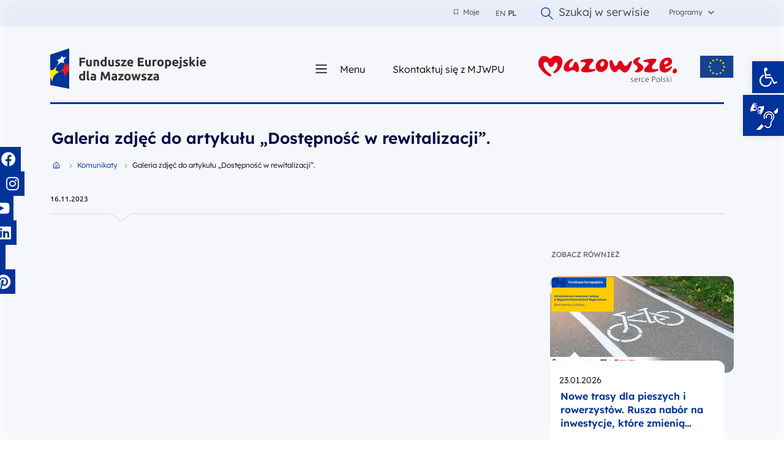

--- FILE ---
content_type: text/html; charset=UTF-8
request_url: https://funduszeuedlamazowsza.eu/komunikaty/galeria-zdjec-do-artykulu-dostepnosc-w-rewitalizacji/
body_size: 70153
content:
<!DOCTYPE html>
<html lang="pl-PL">
	<head><style>img.lazy{min-height:1px}</style><link href="https://funduszeuedlamazowsza.eu/wp-content/plugins/w3-total-cache/pub/js/lazyload.min.js" as="script">
		
<!-- Google tag (gtag.js) -->

<script async src="https://www.googletagmanager.com/gtag/js?id=AW-16711910476"></script>

<script>

  window.dataLayer = window.dataLayer || [];

  function gtag(){dataLayer.push(arguments);}

  gtag('js', new Date());

 

  gtag('config', 'AW-16711910476');

</script>

 
		
	<!-- Google tag (gtag.js) -->
<script async src="https://www.googletagmanager.com/gtag/js?id=G-LDRSQ14KC7"></script>
<script>
  window.dataLayer = window.dataLayer || [];
  function gtag(){dataLayer.push(arguments);}
  gtag('js', new Date());

  gtag('config', 'G-LDRSQ14KC7');
</script>
		
		
<script>(function(w,d,s,l,i){w[l]=w[l]||[];w[l].push({'gtm.start':
new Date().getTime(),event:'gtm.js'});var f=d.getElementsByTagName(s)[0],
j=d.createElement(s),dl=l!='dataLayer'?'&l='+l:'';j.async=true;j.src=
'https://www.googletagmanager.com/gtm.js?id='+i+dl;f.parentNode.insertBefore(j,f);
})(window,document,'script','dataLayer','GTM-WNXFCC9W');</script>
<!-- End Google Tag Manager -->
		<!-- <meta charset=""> -->
		<meta http-equiv="content-type" content="text/html; charset=utf-8" />
		<meta name="viewport" content="width=device-width, initial-scale=1">

		<link rel="profile" href="http://gmpg.org/xfn/11">

  		<meta name='robots' content='index, follow, max-image-preview:large, max-snippet:-1, max-video-preview:-1' />

	<!-- This site is optimized with the Yoast SEO plugin v26.8 - https://yoast.com/product/yoast-seo-wordpress/ -->
	<title>Galeria zdjęć do artykułu „Dostępność w rewitalizacji”. - Fundusze Europejskie dla Mazowsza</title>
	<link rel="canonical" href="https://funduszeuedlamazowsza.eu/komunikaty/galeria-zdjec-do-artykulu-dostepnosc-w-rewitalizacji/" />
	<meta property="og:locale" content="pl_PL" />
	<meta property="og:type" content="article" />
	<meta property="og:title" content="Galeria zdjęć do artykułu „Dostępność w rewitalizacji”. - Fundusze Europejskie dla Mazowsza" />
	<meta property="og:url" content="https://funduszeuedlamazowsza.eu/komunikaty/galeria-zdjec-do-artykulu-dostepnosc-w-rewitalizacji/" />
	<meta property="og:site_name" content="Fundusze Europejskie dla Mazowsza" />
	<meta property="article:modified_time" content="2023-11-16T10:50:15+00:00" />
	<meta name="twitter:card" content="summary_large_image" />
	<script type="application/ld+json" class="yoast-schema-graph">{"@context":"https://schema.org","@graph":[{"@type":"WebPage","@id":"https://funduszeuedlamazowsza.eu/komunikaty/galeria-zdjec-do-artykulu-dostepnosc-w-rewitalizacji/","url":"https://funduszeuedlamazowsza.eu/komunikaty/galeria-zdjec-do-artykulu-dostepnosc-w-rewitalizacji/","name":"Galeria zdjęć do artykułu „Dostępność w rewitalizacji”. - Fundusze Europejskie dla Mazowsza","isPartOf":{"@id":"https://funduszeuedlamazowsza.eu/#website"},"datePublished":"2023-11-16T10:50:13+00:00","dateModified":"2023-11-16T10:50:15+00:00","breadcrumb":{"@id":"https://funduszeuedlamazowsza.eu/komunikaty/galeria-zdjec-do-artykulu-dostepnosc-w-rewitalizacji/#breadcrumb"},"inLanguage":"pl-PL","potentialAction":[{"@type":"ReadAction","target":["https://funduszeuedlamazowsza.eu/komunikaty/galeria-zdjec-do-artykulu-dostepnosc-w-rewitalizacji/"]}]},{"@type":"BreadcrumbList","@id":"https://funduszeuedlamazowsza.eu/komunikaty/galeria-zdjec-do-artykulu-dostepnosc-w-rewitalizacji/#breadcrumb","itemListElement":[{"@type":"ListItem","position":1,"name":"Strona główna","item":"https://funduszeuedlamazowsza.eu/"},{"@type":"ListItem","position":2,"name":"Galeria zdjęć do artykułu „Dostępność w rewitalizacji”."}]},{"@type":"WebSite","@id":"https://funduszeuedlamazowsza.eu/#website","url":"https://funduszeuedlamazowsza.eu/","name":"Fundusze Europejskie dla Mazowsza","description":"","publisher":{"@id":"https://funduszeuedlamazowsza.eu/#organization"},"potentialAction":[{"@type":"SearchAction","target":{"@type":"EntryPoint","urlTemplate":"https://funduszeuedlamazowsza.eu/?s={search_term_string}"},"query-input":{"@type":"PropertyValueSpecification","valueRequired":true,"valueName":"search_term_string"}}],"inLanguage":"pl-PL"},{"@type":"Organization","@id":"https://funduszeuedlamazowsza.eu/#organization","name":"Fundusze Europejskie dla Mazowsza","url":"https://funduszeuedlamazowsza.eu/","logo":{"@type":"ImageObject","inLanguage":"pl-PL","@id":"https://funduszeuedlamazowsza.eu/#/schema/logo/image/","url":"https://funduszeuedlamazowsza.eu/wp-content/uploads/2023/07/fundusze-logo.svg","contentUrl":"https://funduszeuedlamazowsza.eu/wp-content/uploads/2023/07/fundusze-logo.svg","width":255,"height":67,"caption":"Fundusze Europejskie dla Mazowsza"},"image":{"@id":"https://funduszeuedlamazowsza.eu/#/schema/logo/image/"}}]}</script>
	<!-- / Yoast SEO plugin. -->


<link rel='dns-prefetch' href='//static.addtoany.com' />
<link rel='dns-prefetch' href='//cdnjs.cloudflare.com' />
<link rel='dns-prefetch' href='//code.jquery.com' />
<link rel="alternate" type="application/rss+xml" title="Fundusze Europejskie dla Mazowsza &raquo; Kanał z wpisami" href="https://funduszeuedlamazowsza.eu/feed/" />
<link rel="alternate" title="oEmbed (JSON)" type="application/json+oembed" href="https://funduszeuedlamazowsza.eu/wp-json/oembed/1.0/embed?url=https%3A%2F%2Ffunduszeuedlamazowsza.eu%2Fkomunikaty%2Fgaleria-zdjec-do-artykulu-dostepnosc-w-rewitalizacji%2F" />
<link rel="alternate" title="oEmbed (XML)" type="text/xml+oembed" href="https://funduszeuedlamazowsza.eu/wp-json/oembed/1.0/embed?url=https%3A%2F%2Ffunduszeuedlamazowsza.eu%2Fkomunikaty%2Fgaleria-zdjec-do-artykulu-dostepnosc-w-rewitalizacji%2F&#038;format=xml" />
<style id='wp-img-auto-sizes-contain-inline-css'>
img:is([sizes=auto i],[sizes^="auto," i]){contain-intrinsic-size:3000px 1500px}
/*# sourceURL=wp-img-auto-sizes-contain-inline-css */
</style>
<style id='wp-emoji-styles-inline-css'>

	img.wp-smiley, img.emoji {
		display: inline !important;
		border: none !important;
		box-shadow: none !important;
		height: 1em !important;
		width: 1em !important;
		margin: 0 0.07em !important;
		vertical-align: -0.1em !important;
		background: none !important;
		padding: 0 !important;
	}
/*# sourceURL=wp-emoji-styles-inline-css */
</style>
<style id='wp-block-library-inline-css'>
:root{--wp-block-synced-color:#7a00df;--wp-block-synced-color--rgb:122,0,223;--wp-bound-block-color:var(--wp-block-synced-color);--wp-editor-canvas-background:#ddd;--wp-admin-theme-color:#007cba;--wp-admin-theme-color--rgb:0,124,186;--wp-admin-theme-color-darker-10:#006ba1;--wp-admin-theme-color-darker-10--rgb:0,107,160.5;--wp-admin-theme-color-darker-20:#005a87;--wp-admin-theme-color-darker-20--rgb:0,90,135;--wp-admin-border-width-focus:2px}@media (min-resolution:192dpi){:root{--wp-admin-border-width-focus:1.5px}}.wp-element-button{cursor:pointer}:root .has-very-light-gray-background-color{background-color:#eee}:root .has-very-dark-gray-background-color{background-color:#313131}:root .has-very-light-gray-color{color:#eee}:root .has-very-dark-gray-color{color:#313131}:root .has-vivid-green-cyan-to-vivid-cyan-blue-gradient-background{background:linear-gradient(135deg,#00d084,#0693e3)}:root .has-purple-crush-gradient-background{background:linear-gradient(135deg,#34e2e4,#4721fb 50%,#ab1dfe)}:root .has-hazy-dawn-gradient-background{background:linear-gradient(135deg,#faaca8,#dad0ec)}:root .has-subdued-olive-gradient-background{background:linear-gradient(135deg,#fafae1,#67a671)}:root .has-atomic-cream-gradient-background{background:linear-gradient(135deg,#fdd79a,#004a59)}:root .has-nightshade-gradient-background{background:linear-gradient(135deg,#330968,#31cdcf)}:root .has-midnight-gradient-background{background:linear-gradient(135deg,#020381,#2874fc)}:root{--wp--preset--font-size--normal:16px;--wp--preset--font-size--huge:42px}.has-regular-font-size{font-size:1em}.has-larger-font-size{font-size:2.625em}.has-normal-font-size{font-size:var(--wp--preset--font-size--normal)}.has-huge-font-size{font-size:var(--wp--preset--font-size--huge)}.has-text-align-center{text-align:center}.has-text-align-left{text-align:left}.has-text-align-right{text-align:right}.has-fit-text{white-space:nowrap!important}#end-resizable-editor-section{display:none}.aligncenter{clear:both}.items-justified-left{justify-content:flex-start}.items-justified-center{justify-content:center}.items-justified-right{justify-content:flex-end}.items-justified-space-between{justify-content:space-between}.screen-reader-text{border:0;clip-path:inset(50%);height:1px;margin:-1px;overflow:hidden;padding:0;position:absolute;width:1px;word-wrap:normal!important}.screen-reader-text:focus{background-color:#ddd;clip-path:none;color:#444;display:block;font-size:1em;height:auto;left:5px;line-height:normal;padding:15px 23px 14px;text-decoration:none;top:5px;width:auto;z-index:100000}html :where(.has-border-color){border-style:solid}html :where([style*=border-top-color]){border-top-style:solid}html :where([style*=border-right-color]){border-right-style:solid}html :where([style*=border-bottom-color]){border-bottom-style:solid}html :where([style*=border-left-color]){border-left-style:solid}html :where([style*=border-width]){border-style:solid}html :where([style*=border-top-width]){border-top-style:solid}html :where([style*=border-right-width]){border-right-style:solid}html :where([style*=border-bottom-width]){border-bottom-style:solid}html :where([style*=border-left-width]){border-left-style:solid}html :where(img[class*=wp-image-]){height:auto;max-width:100%}:where(figure){margin:0 0 1em}html :where(.is-position-sticky){--wp-admin--admin-bar--position-offset:var(--wp-admin--admin-bar--height,0px)}@media screen and (max-width:600px){html :where(.is-position-sticky){--wp-admin--admin-bar--position-offset:0px}}

/*# sourceURL=wp-block-library-inline-css */
</style><style id='wp-block-heading-inline-css'>
h1:where(.wp-block-heading).has-background,h2:where(.wp-block-heading).has-background,h3:where(.wp-block-heading).has-background,h4:where(.wp-block-heading).has-background,h5:where(.wp-block-heading).has-background,h6:where(.wp-block-heading).has-background{padding:1.25em 2.375em}h1.has-text-align-left[style*=writing-mode]:where([style*=vertical-lr]),h1.has-text-align-right[style*=writing-mode]:where([style*=vertical-rl]),h2.has-text-align-left[style*=writing-mode]:where([style*=vertical-lr]),h2.has-text-align-right[style*=writing-mode]:where([style*=vertical-rl]),h3.has-text-align-left[style*=writing-mode]:where([style*=vertical-lr]),h3.has-text-align-right[style*=writing-mode]:where([style*=vertical-rl]),h4.has-text-align-left[style*=writing-mode]:where([style*=vertical-lr]),h4.has-text-align-right[style*=writing-mode]:where([style*=vertical-rl]),h5.has-text-align-left[style*=writing-mode]:where([style*=vertical-lr]),h5.has-text-align-right[style*=writing-mode]:where([style*=vertical-rl]),h6.has-text-align-left[style*=writing-mode]:where([style*=vertical-lr]),h6.has-text-align-right[style*=writing-mode]:where([style*=vertical-rl]){rotate:180deg}
/*# sourceURL=https://funduszeuedlamazowsza.eu/wp-includes/blocks/heading/style.min.css */
</style>
<style id='wp-block-paragraph-inline-css'>
.is-small-text{font-size:.875em}.is-regular-text{font-size:1em}.is-large-text{font-size:2.25em}.is-larger-text{font-size:3em}.has-drop-cap:not(:focus):first-letter{float:left;font-size:8.4em;font-style:normal;font-weight:100;line-height:.68;margin:.05em .1em 0 0;text-transform:uppercase}body.rtl .has-drop-cap:not(:focus):first-letter{float:none;margin-left:.1em}p.has-drop-cap.has-background{overflow:hidden}:root :where(p.has-background){padding:1.25em 2.375em}:where(p.has-text-color:not(.has-link-color)) a{color:inherit}p.has-text-align-left[style*="writing-mode:vertical-lr"],p.has-text-align-right[style*="writing-mode:vertical-rl"]{rotate:180deg}
/*# sourceURL=https://funduszeuedlamazowsza.eu/wp-includes/blocks/paragraph/style.min.css */
</style>
<style id='global-styles-inline-css'>
:root{--wp--preset--aspect-ratio--square: 1;--wp--preset--aspect-ratio--4-3: 4/3;--wp--preset--aspect-ratio--3-4: 3/4;--wp--preset--aspect-ratio--3-2: 3/2;--wp--preset--aspect-ratio--2-3: 2/3;--wp--preset--aspect-ratio--16-9: 16/9;--wp--preset--aspect-ratio--9-16: 9/16;--wp--preset--color--black: #000000;--wp--preset--color--cyan-bluish-gray: #abb8c3;--wp--preset--color--white: #ffffff;--wp--preset--color--pale-pink: #f78da7;--wp--preset--color--vivid-red: #cf2e2e;--wp--preset--color--luminous-vivid-orange: #ff6900;--wp--preset--color--luminous-vivid-amber: #fcb900;--wp--preset--color--light-green-cyan: #7bdcb5;--wp--preset--color--vivid-green-cyan: #00d084;--wp--preset--color--pale-cyan-blue: #8ed1fc;--wp--preset--color--vivid-cyan-blue: #0693e3;--wp--preset--color--vivid-purple: #9b51e0;--wp--preset--gradient--vivid-cyan-blue-to-vivid-purple: linear-gradient(135deg,rgb(6,147,227) 0%,rgb(155,81,224) 100%);--wp--preset--gradient--light-green-cyan-to-vivid-green-cyan: linear-gradient(135deg,rgb(122,220,180) 0%,rgb(0,208,130) 100%);--wp--preset--gradient--luminous-vivid-amber-to-luminous-vivid-orange: linear-gradient(135deg,rgb(252,185,0) 0%,rgb(255,105,0) 100%);--wp--preset--gradient--luminous-vivid-orange-to-vivid-red: linear-gradient(135deg,rgb(255,105,0) 0%,rgb(207,46,46) 100%);--wp--preset--gradient--very-light-gray-to-cyan-bluish-gray: linear-gradient(135deg,rgb(238,238,238) 0%,rgb(169,184,195) 100%);--wp--preset--gradient--cool-to-warm-spectrum: linear-gradient(135deg,rgb(74,234,220) 0%,rgb(151,120,209) 20%,rgb(207,42,186) 40%,rgb(238,44,130) 60%,rgb(251,105,98) 80%,rgb(254,248,76) 100%);--wp--preset--gradient--blush-light-purple: linear-gradient(135deg,rgb(255,206,236) 0%,rgb(152,150,240) 100%);--wp--preset--gradient--blush-bordeaux: linear-gradient(135deg,rgb(254,205,165) 0%,rgb(254,45,45) 50%,rgb(107,0,62) 100%);--wp--preset--gradient--luminous-dusk: linear-gradient(135deg,rgb(255,203,112) 0%,rgb(199,81,192) 50%,rgb(65,88,208) 100%);--wp--preset--gradient--pale-ocean: linear-gradient(135deg,rgb(255,245,203) 0%,rgb(182,227,212) 50%,rgb(51,167,181) 100%);--wp--preset--gradient--electric-grass: linear-gradient(135deg,rgb(202,248,128) 0%,rgb(113,206,126) 100%);--wp--preset--gradient--midnight: linear-gradient(135deg,rgb(2,3,129) 0%,rgb(40,116,252) 100%);--wp--preset--font-size--small: 13px;--wp--preset--font-size--medium: 20px;--wp--preset--font-size--large: 36px;--wp--preset--font-size--x-large: 42px;--wp--preset--spacing--20: 0.44rem;--wp--preset--spacing--30: 0.67rem;--wp--preset--spacing--40: 1rem;--wp--preset--spacing--50: 1.5rem;--wp--preset--spacing--60: 2.25rem;--wp--preset--spacing--70: 3.38rem;--wp--preset--spacing--80: 5.06rem;--wp--preset--shadow--natural: 6px 6px 9px rgba(0, 0, 0, 0.2);--wp--preset--shadow--deep: 12px 12px 50px rgba(0, 0, 0, 0.4);--wp--preset--shadow--sharp: 6px 6px 0px rgba(0, 0, 0, 0.2);--wp--preset--shadow--outlined: 6px 6px 0px -3px rgb(255, 255, 255), 6px 6px rgb(0, 0, 0);--wp--preset--shadow--crisp: 6px 6px 0px rgb(0, 0, 0);}:where(.is-layout-flex){gap: 0.5em;}:where(.is-layout-grid){gap: 0.5em;}body .is-layout-flex{display: flex;}.is-layout-flex{flex-wrap: wrap;align-items: center;}.is-layout-flex > :is(*, div){margin: 0;}body .is-layout-grid{display: grid;}.is-layout-grid > :is(*, div){margin: 0;}:where(.wp-block-columns.is-layout-flex){gap: 2em;}:where(.wp-block-columns.is-layout-grid){gap: 2em;}:where(.wp-block-post-template.is-layout-flex){gap: 1.25em;}:where(.wp-block-post-template.is-layout-grid){gap: 1.25em;}.has-black-color{color: var(--wp--preset--color--black) !important;}.has-cyan-bluish-gray-color{color: var(--wp--preset--color--cyan-bluish-gray) !important;}.has-white-color{color: var(--wp--preset--color--white) !important;}.has-pale-pink-color{color: var(--wp--preset--color--pale-pink) !important;}.has-vivid-red-color{color: var(--wp--preset--color--vivid-red) !important;}.has-luminous-vivid-orange-color{color: var(--wp--preset--color--luminous-vivid-orange) !important;}.has-luminous-vivid-amber-color{color: var(--wp--preset--color--luminous-vivid-amber) !important;}.has-light-green-cyan-color{color: var(--wp--preset--color--light-green-cyan) !important;}.has-vivid-green-cyan-color{color: var(--wp--preset--color--vivid-green-cyan) !important;}.has-pale-cyan-blue-color{color: var(--wp--preset--color--pale-cyan-blue) !important;}.has-vivid-cyan-blue-color{color: var(--wp--preset--color--vivid-cyan-blue) !important;}.has-vivid-purple-color{color: var(--wp--preset--color--vivid-purple) !important;}.has-black-background-color{background-color: var(--wp--preset--color--black) !important;}.has-cyan-bluish-gray-background-color{background-color: var(--wp--preset--color--cyan-bluish-gray) !important;}.has-white-background-color{background-color: var(--wp--preset--color--white) !important;}.has-pale-pink-background-color{background-color: var(--wp--preset--color--pale-pink) !important;}.has-vivid-red-background-color{background-color: var(--wp--preset--color--vivid-red) !important;}.has-luminous-vivid-orange-background-color{background-color: var(--wp--preset--color--luminous-vivid-orange) !important;}.has-luminous-vivid-amber-background-color{background-color: var(--wp--preset--color--luminous-vivid-amber) !important;}.has-light-green-cyan-background-color{background-color: var(--wp--preset--color--light-green-cyan) !important;}.has-vivid-green-cyan-background-color{background-color: var(--wp--preset--color--vivid-green-cyan) !important;}.has-pale-cyan-blue-background-color{background-color: var(--wp--preset--color--pale-cyan-blue) !important;}.has-vivid-cyan-blue-background-color{background-color: var(--wp--preset--color--vivid-cyan-blue) !important;}.has-vivid-purple-background-color{background-color: var(--wp--preset--color--vivid-purple) !important;}.has-black-border-color{border-color: var(--wp--preset--color--black) !important;}.has-cyan-bluish-gray-border-color{border-color: var(--wp--preset--color--cyan-bluish-gray) !important;}.has-white-border-color{border-color: var(--wp--preset--color--white) !important;}.has-pale-pink-border-color{border-color: var(--wp--preset--color--pale-pink) !important;}.has-vivid-red-border-color{border-color: var(--wp--preset--color--vivid-red) !important;}.has-luminous-vivid-orange-border-color{border-color: var(--wp--preset--color--luminous-vivid-orange) !important;}.has-luminous-vivid-amber-border-color{border-color: var(--wp--preset--color--luminous-vivid-amber) !important;}.has-light-green-cyan-border-color{border-color: var(--wp--preset--color--light-green-cyan) !important;}.has-vivid-green-cyan-border-color{border-color: var(--wp--preset--color--vivid-green-cyan) !important;}.has-pale-cyan-blue-border-color{border-color: var(--wp--preset--color--pale-cyan-blue) !important;}.has-vivid-cyan-blue-border-color{border-color: var(--wp--preset--color--vivid-cyan-blue) !important;}.has-vivid-purple-border-color{border-color: var(--wp--preset--color--vivid-purple) !important;}.has-vivid-cyan-blue-to-vivid-purple-gradient-background{background: var(--wp--preset--gradient--vivid-cyan-blue-to-vivid-purple) !important;}.has-light-green-cyan-to-vivid-green-cyan-gradient-background{background: var(--wp--preset--gradient--light-green-cyan-to-vivid-green-cyan) !important;}.has-luminous-vivid-amber-to-luminous-vivid-orange-gradient-background{background: var(--wp--preset--gradient--luminous-vivid-amber-to-luminous-vivid-orange) !important;}.has-luminous-vivid-orange-to-vivid-red-gradient-background{background: var(--wp--preset--gradient--luminous-vivid-orange-to-vivid-red) !important;}.has-very-light-gray-to-cyan-bluish-gray-gradient-background{background: var(--wp--preset--gradient--very-light-gray-to-cyan-bluish-gray) !important;}.has-cool-to-warm-spectrum-gradient-background{background: var(--wp--preset--gradient--cool-to-warm-spectrum) !important;}.has-blush-light-purple-gradient-background{background: var(--wp--preset--gradient--blush-light-purple) !important;}.has-blush-bordeaux-gradient-background{background: var(--wp--preset--gradient--blush-bordeaux) !important;}.has-luminous-dusk-gradient-background{background: var(--wp--preset--gradient--luminous-dusk) !important;}.has-pale-ocean-gradient-background{background: var(--wp--preset--gradient--pale-ocean) !important;}.has-electric-grass-gradient-background{background: var(--wp--preset--gradient--electric-grass) !important;}.has-midnight-gradient-background{background: var(--wp--preset--gradient--midnight) !important;}.has-small-font-size{font-size: var(--wp--preset--font-size--small) !important;}.has-medium-font-size{font-size: var(--wp--preset--font-size--medium) !important;}.has-large-font-size{font-size: var(--wp--preset--font-size--large) !important;}.has-x-large-font-size{font-size: var(--wp--preset--font-size--x-large) !important;}
/*# sourceURL=global-styles-inline-css */
</style>

<style id='classic-theme-styles-inline-css'>
/*! This file is auto-generated */
.wp-block-button__link{color:#fff;background-color:#32373c;border-radius:9999px;box-shadow:none;text-decoration:none;padding:calc(.667em + 2px) calc(1.333em + 2px);font-size:1.125em}.wp-block-file__button{background:#32373c;color:#fff;text-decoration:none}
/*# sourceURL=/wp-includes/css/classic-themes.min.css */
</style>
<link rel='stylesheet' id='wpmf-gallery-popup-style-css' href='https://funduszeuedlamazowsza.eu/wp-content/plugins/wp-media-folder/assets/css/display-gallery/magnific-popup.css?ver=0.9.9' media='all' />
<link rel='stylesheet' id='contact-form-7-css' href='https://funduszeuedlamazowsza.eu/wp-content/plugins/contact-form-7/includes/css/styles.css?ver=6.1.4' media='all' />
<link rel='stylesheet' id='ctf_styles-css' href='https://funduszeuedlamazowsza.eu/wp-content/plugins/custom-twitter-feeds/css/ctf-styles.min.css?ver=2.3.1' media='all' />
<link rel='stylesheet' id='nfinity-newsletter-css' href='https://funduszeuedlamazowsza.eu/wp-content/plugins/nfinity-newsletter/public/css/nfinity-newsletter-public.css?ver=1.0.0' media='all' />
<link rel='stylesheet' id='side-menu-lite-css' href='https://funduszeuedlamazowsza.eu/wp-content/plugins/side-menu-lite/public/assets/css/style.min.css?ver=5.5.1' media='all' />
<link rel='stylesheet' id='side-menu-lite-fontawesome-css' href='https://funduszeuedlamazowsza.eu/wp-content/plugins/side-menu-lite/vendors/fontawesome/css/all.css?ver=7.1' media='all' />
<link rel='stylesheet' id='cmplz-general-css' href='https://funduszeuedlamazowsza.eu/wp-content/plugins/complianz-gdpr-premium/assets/css/cookieblocker.min.css?ver=1757882634' media='all' />
<link rel='stylesheet' id='megamenu-css' href='https://funduszeuedlamazowsza.eu/wp-content/uploads/maxmegamenu/style.css?ver=e956b9' media='all' />
<link rel='stylesheet' id='dashicons-css' href='https://funduszeuedlamazowsza.eu/wp-includes/css/dashicons.min.css?ver=6.9' media='all' />
<link rel='stylesheet' id='megamenu-genericons-css' href='https://funduszeuedlamazowsza.eu/wp-content/plugins/megamenu-pro/icons/genericons/genericons/genericons.css?ver=2.2.7' media='all' />
<link rel='stylesheet' id='megamenu-fontawesome-css' href='https://funduszeuedlamazowsza.eu/wp-content/plugins/megamenu-pro/icons/fontawesome/css/font-awesome.min.css?ver=2.2.7' media='all' />
<link rel='stylesheet' id='megamenu-fontawesome5-css' href='https://funduszeuedlamazowsza.eu/wp-content/plugins/megamenu-pro/icons/fontawesome5/css/all.min.css?ver=2.2.7' media='all' />
<link rel='stylesheet' id='pojo-a11y-css' href='https://funduszeuedlamazowsza.eu/wp-content/plugins/pojo-accessibility/modules/legacy/assets/css/style.min.css?ver=1.0.0' media='all' />
<link rel='stylesheet' id='nurt-styles-css' href='https://funduszeuedlamazowsza.eu/wp-content/themes/fundusze/assets/css/main.css?ver=6.9' media='all' />
<link rel='stylesheet' id='core-styles-css' href='https://funduszeuedlamazowsza.eu/wp-content/themes/fundusze/assets/css/core-input.css?ver=6.9' media='all' />
<link rel='stylesheet' id='jqui-datepicker-css-css' href='//code.jquery.com/ui/1.13.2/themes/base/jquery-ui.css?ver=6.9' media='all' />
<link rel='stylesheet' id='jqui-bootstrap-datepicker4-css' href='https://funduszeuedlamazowsza.eu/wp-content/themes/fundusze/assets/css/bootstrap-datepicker4.min.css?ver=6.9' media='all' />
<link rel='stylesheet' id='jqui-datepicker-kv-css' href='https://funduszeuedlamazowsza.eu/wp-content/themes/fundusze/assets/css/datepicker-kv.min.css?ver=6.9' media='all' />
<link rel='stylesheet' id='jqui-kv-widgets-css' href='https://funduszeuedlamazowsza.eu/wp-content/themes/fundusze/assets/css/kv-widgets.min.css?ver=6.9' media='all' />
<link rel='stylesheet' id='fund-fontawesome-styles-css' href='https://funduszeuedlamazowsza.eu/wp-content/themes/fundusze/assets/fontawesome/css/all.css?ver=6.9' media='all' />
<link rel='stylesheet' id='leafletCss-css' href='https://funduszeuedlamazowsza.eu/wp-content/themes/fundusze/assets/leaflet/leaflet.css?ver=6.9' media='all' />
<link rel='stylesheet' id='markerClusterCss-css' href='https://funduszeuedlamazowsza.eu/wp-content/themes/fundusze/assets/leaflet/marker_cluster.css?ver=6.9' media='all' />
<link rel='stylesheet' id='markerClusterDCss-css' href='https://funduszeuedlamazowsza.eu/wp-content/themes/fundusze/assets/leaflet/marker_cluster_default.css?ver=6.9' media='all' />
<link rel='stylesheet' id='tablepress-default-css' href='https://funduszeuedlamazowsza.eu/wp-content/plugins/tablepress/css/build/default.css?ver=3.2.6' media='all' />
<link rel='stylesheet' id='addtoany-css' href='https://funduszeuedlamazowsza.eu/wp-content/plugins/add-to-any/addtoany.min.css?ver=1.16' media='all' />
<script src="https://funduszeuedlamazowsza.eu/wp-includes/js/jquery/jquery.min.js?ver=3.7.1" id="jquery-core-js"></script>
<script src="https://funduszeuedlamazowsza.eu/wp-includes/js/jquery/jquery-migrate.min.js?ver=3.4.1" id="jquery-migrate-js"></script>
<script src="https://funduszeuedlamazowsza.eu/wp-content/plugins/nfinity-newsletter/public/js/validator.js?ver=1.0.0" id="rb-validator-js"></script>
<script id="addtoany-core-js-before">
window.a2a_config=window.a2a_config||{};a2a_config.callbacks=[];a2a_config.overlays=[];a2a_config.templates={};a2a_localize = {
	Share: "Share",
	Save: "Save",
	Subscribe: "Subscribe",
	Email: "Email",
	Bookmark: "Bookmark",
	ShowAll: "Show all",
	ShowLess: "Show less",
	FindServices: "Find service(s)",
	FindAnyServiceToAddTo: "Instantly find any service to add to",
	PoweredBy: "Powered by",
	ShareViaEmail: "Share via email",
	SubscribeViaEmail: "Subscribe via email",
	BookmarkInYourBrowser: "Bookmark in your browser",
	BookmarkInstructions: "Press Ctrl+D or \u2318+D to bookmark this page",
	AddToYourFavorites: "Add to your favorites",
	SendFromWebOrProgram: "Send from any email address or email program",
	EmailProgram: "Email program",
	More: "More&#8230;",
	ThanksForSharing: "Thanks for sharing!",
	ThanksForFollowing: "Thanks for following!"
};

a2a_config.icon_color="#003a89";

//# sourceURL=addtoany-core-js-before
</script>
<script defer src="https://static.addtoany.com/menu/page.js" id="addtoany-core-js"></script>
<script defer src="https://funduszeuedlamazowsza.eu/wp-content/plugins/add-to-any/addtoany.min.js?ver=1.1" id="addtoany-jquery-js"></script>
<script id="nfinity-newsletter-js-extra">
var un = {"ajax_url":"https://funduszeuedlamazowsza.eu/wp-admin/admin-ajax.php"};
//# sourceURL=nfinity-newsletter-js-extra
</script>
<script src="https://funduszeuedlamazowsza.eu/wp-content/plugins/nfinity-newsletter/public/js/nfinity-newsletter-public.js?ver=1.0.0" id="nfinity-newsletter-js"></script>
<link rel="https://api.w.org/" href="https://funduszeuedlamazowsza.eu/wp-json/" /><link rel="alternate" title="JSON" type="application/json" href="https://funduszeuedlamazowsza.eu/wp-json/wp/v2/komunikaty/8273" /><link rel="EditURI" type="application/rsd+xml" title="RSD" href="https://funduszeuedlamazowsza.eu/xmlrpc.php?rsd" />
<meta name="generator" content="WordPress 6.9" />
<meta name="generator" content="Seriously Simple Podcasting 3.14.2" />
<link rel='shortlink' href='https://funduszeuedlamazowsza.eu/?p=8273' />

<link rel="alternate" type="application/rss+xml" title="Podcast RSS feed" href="https://funduszeuedlamazowsza.eu/feed/podcast" />

			<style>.cmplz-hidden {
					display: none !important;
				}</style><style type="text/css">
#pojo-a11y-toolbar .pojo-a11y-toolbar-toggle a{ background-color: #003399;	color: #ffffff;}
#pojo-a11y-toolbar .pojo-a11y-toolbar-overlay, #pojo-a11y-toolbar .pojo-a11y-toolbar-overlay ul.pojo-a11y-toolbar-items.pojo-a11y-links{ border-color: #003399;}
body.pojo-a11y-focusable a:focus{ outline-style: solid !important;	outline-width: 1px !important;	outline-color: #FF0000 !important;}
#pojo-a11y-toolbar{ top: 100px !important;}
#pojo-a11y-toolbar .pojo-a11y-toolbar-overlay{ background-color: #ffffff;}
#pojo-a11y-toolbar .pojo-a11y-toolbar-overlay ul.pojo-a11y-toolbar-items li.pojo-a11y-toolbar-item a, #pojo-a11y-toolbar .pojo-a11y-toolbar-overlay p.pojo-a11y-toolbar-title{ color: #333333;}
#pojo-a11y-toolbar .pojo-a11y-toolbar-overlay ul.pojo-a11y-toolbar-items li.pojo-a11y-toolbar-item a.active{ background-color: #4054b2;	color: #ffffff;}
@media (max-width: 767px) { #pojo-a11y-toolbar { top: 50px !important; } }</style><meta name="mobile-web-app-capable" content="yes">
<meta name="apple-mobile-web-app-capable" content="yes">
<meta name="apple-mobile-web-app-title" content="Fundusze Europejskie dla Mazowsza - ">
<link rel="icon" href="https://funduszeuedlamazowsza.eu/wp-content/uploads/2023/09/favicon.png" sizes="32x32" />
<link rel="icon" href="https://funduszeuedlamazowsza.eu/wp-content/uploads/2023/09/favicon.png" sizes="192x192" />
<link rel="apple-touch-icon" href="https://funduszeuedlamazowsza.eu/wp-content/uploads/2023/09/favicon.png" />
<meta name="msapplication-TileImage" content="https://funduszeuedlamazowsza.eu/wp-content/uploads/2023/09/favicon.png" />
		<style id="wp-custom-css">
			.paginator-wrapper__list li .active {
    border: 1px solid var(--feux-blue-3-10, rgba(0, 51, 153, 0.1));
    background-color: var(--feux-uep-blue-10-bg, rgba(64, 125, 216, 0.1));
    border-radius: 6px;
}

.entry-content a { color:#125DCC;}
.entry-content a:hover { color:#000;}



.wp-embed .wp-embed-excerpt p{
-webkit-line-clamp: 2 !important;   ;
    overflow: hidden !important;   ;
    text-overflow: ellipsis !important;   ;
    display: -webkit-box !important;   ;
    -webkit-box-orient: vertical !important;   ;
}


p.wp-embed-heading a{
	    font-size: 22px !important;
	    color: #125DCC !important;
	   
}

.wp-embed-excerpt p{
	color: #1B1B1B !important;
	font-size:16px !important;
	 font-family: Lexend-Light, sans-serif  !important;
}
.wp-embed-site-title a{
	color: #125DCC !important;
}


#naCoList .feux-dropdown__grid-image-checkbox {
    display: grid;
    gap: 10px;
    grid-template-columns: 50% 50% 50%!important;
    padding-right: 20px;
}

#naCoList .feux-dropdown__grid-image-checkbox>* label {
    width: 100%;
    line-height: normal;
    text-align: left!important;
    word-break: break-all!important;
}

.text-10px {
    font-size: 12px !important;
}		</style>
		<style type="text/css">/** Mega Menu CSS: fs **/</style>


</head>



  <body class="wp-singular komunikaty-template-default single single-komunikaty postid-8273 wp-custom-logo wp-embed-responsive wp-theme-fundusze group-blog">
<!-- Google Tag Manager (noscript) -->
<noscript><iframe src="https://www.googletagmanager.com/ns.html?id=GTM-WNXFCC9W"
height="0" width="0" style="display:none;visibility:hidden"></iframe></noscript>
<!-- End Google Tag Manager (noscript) -->
    <div id="fb-root"></div>
<script async defer crossorigin="anonymous" src="https://connect.facebook.net/en_GB/sdk.js#xfbml=1&version=v18.0" nonce="8usCfljy"></script>
<div class="skip-links-wrapper">
    <a href="https://funduszeuedlamazowsza.eu/komunikaty/galeria-zdjec-do-artykulu-dostepnosc-w-rewitalizacji/#fun-content" class="skip-links-wrapper__to-content-link d-none d-sm-none d-md-none d-lg-block d-xl-block d-xxl-block">
    przejdź do treści      <svg width="8" height="14" viewBox="0 0 8 14" fill="none" xmlns="http://www.w3.org/2000/svg">
        <path d="M1.54265 1.03174L7.15967 6.64876L1.54265 12.2658" stroke="white" stroke-width="1.5" stroke-linecap="round" stroke-linejoin="round"/>
      </svg>
    </a>
  </div>

  <div class="skip-links-wrapper">
    <a href="https://funduszeuedlamazowsza.eu/komunikaty/galeria-zdjec-do-artykulu-dostepnosc-w-rewitalizacji/#top-search" class="skip-links-wrapper__to-content-link d-none d-sm-none d-md-none d-lg-block d-xl-block d-xxl-block">
    przejdź do wyszukiwarki      <svg width="8" height="14" viewBox="0 0 8 14" fill="none" xmlns="http://www.w3.org/2000/svg">
        <path d="M1.54265 1.03174L7.15967 6.64876L1.54265 12.2658" stroke="white" stroke-width="1.5" stroke-linecap="round" stroke-linejoin="round"/>
      </svg>
    </a>
  </div>

  <div class="skip-links-wrapper">
    <a href="https://funduszeuedlamazowsza.eu/komunikaty/galeria-zdjec-do-artykulu-dostepnosc-w-rewitalizacji/#Mapa-strony" class="skip-links-wrapper__to-content-link">
    przejdź do mapy strony      <svg width="8" height="14" viewBox="0 0 8 14" fill="none" xmlns="http://www.w3.org/2000/svg">
        <path d="M1.54265 1.03174L7.15967 6.64876L1.54265 12.2658" stroke="white" stroke-width="1.5" stroke-linecap="round" stroke-linejoin="round"/>
      </svg>
    </a>
  </div>

  <div class="skip-links-wrapper">
    <a href="https://funduszeuedlamazowsza.eu/komunikaty/galeria-zdjec-do-artykulu-dostepnosc-w-rewitalizacji/#Menu-gora" class="skip-links-wrapper__to-content-link">
    przejdź do menu      <svg width="8" height="14" viewBox="0 0 8 14" fill="none" xmlns="http://www.w3.org/2000/svg">
        <path d="M1.54265 1.03174L7.15967 6.64876L1.54265 12.2658" stroke="white" stroke-width="1.5" stroke-linecap="round" stroke-linejoin="round"/>
      </svg>
    </a>
  </div>

  <div class="skip-links-wrapper">
    <a href="https://funduszeuedlamazowsza.eu/komunikaty/galeria-zdjec-do-artykulu-dostepnosc-w-rewitalizacji/#stopka" class="skip-links-wrapper__to-content-link">
    przejdź do stopki      <svg width="8" height="14" viewBox="0 0 8 14" fill="none" xmlns="http://www.w3.org/2000/svg">
        <path d="M1.54265 1.03174L7.15967 6.64876L1.54265 12.2658" stroke="white" stroke-width="1.5" stroke-linecap="round" stroke-linejoin="round"/>
      </svg>
    </a>
  </div>

  <div class="skip-links-wrapper">
    <a href="https://funduszeuedlamazowsza.eu/komunikaty/galeria-zdjec-do-artykulu-dostepnosc-w-rewitalizacji/#is_normal_contrast" class="skip-links-wrapper__to-content-link">
    przejdź do ułatwień dostępu      <svg width="8" height="14" viewBox="0 0 8 14" fill="none" xmlns="http://www.w3.org/2000/svg">
        <path d="M1.54265 1.03174L7.15967 6.64876L1.54265 12.2658" stroke="white" stroke-width="1.5" stroke-linecap="round" stroke-linejoin="round"/>
      </svg>
    </a>
  </div>



  <button onclick="topFunction()" id="scroll-up-btn" title="Go to top">
    <svg width="50" height="68" viewBox="0 0 50 68" fill="none" xmlns="http://www.w3.org/2000/svg">
      <rect x="1" y="1" width="48" height="66" rx="13" fill="#003399"/>
      <rect x="1" y="1" width="48" height="66" rx="13" stroke="white" stroke-width="2"/>
      <path d="M31.9697 32.6667L25 26L18.0303 32.6667" stroke="white" stroke-width="2" stroke-linecap="round" stroke-linejoin="round"/>
      <path d="M31.9697 42L25 35.3334L18.0303 42" stroke="white" stroke-width="2" stroke-linecap="round" stroke-linejoin="round"/>
    </svg>
  </button>

  <header class="site-header">
    <div class="container">
      <div class="site-header__top-menu--bcg">
        <div id="top-menu-first" class="site-header__top-menu d-flex justify-content-between align-items-center">


          
          <ul class="site-header__top-menu__left-menu list-unstyled">

                        <li class="d-flex align-items-center d-lg-none d-xl-none d-xxl-none">
            <button class="site-header__top-menu__search__dropdown d-flex border-0 bg-transparent align-items-baseline" id="menuMoreBtn" onclick="menuMoreExpandClick()">
                    <span class="text-12px">więcej</span>
                      <span class="site-header__top-menu__search__dropdown__icon">
                            <svg width="10" height="7" viewBox="0 0 10 7" fill="none" xmlns="http://www.w3.org/2000/svg" id="dropdown-arrow-svg">
                        <path fill-rule="evenodd" clip-rule="evenodd" d="M9.53033 0.96967C9.82322 1.26256 9.82322 1.73744 9.53033 2.03033L5.53033 6.03033C5.23744 6.32322 4.76256 6.32322 4.46967 6.03033L0.46967 2.03033C0.176777 1.73744 0.176777 1.26256 0.46967 0.96967C0.762563 0.676777 1.23744 0.676777 1.53033 0.96967L5 4.43934L8.46967 0.96967C8.76256 0.676777 9.23744 0.676777 9.53033 0.96967Z" fill="#828282"/>
                        </svg>
                      </span>
            </button>

            <script>
              if (typeof menuMoreExpandClick === 'undefined') {
                function menuMoreExpandClick() {
                  const menuTopFirst = document.getElementById('top-menu-first');
                  const menuExpandRef = document.getElementById('top-menu-second');
                  const arrowRef = document.getElementById('dropdown-arrow-svg');
                  if (menuExpandRef.classList.contains('d-none')) {
                    menuTopFirst.style.marginBottom = '0';
                    menuExpandRef.classList.remove('d-none')
                    arrowRef.style.transform = 'rotate(180deg)';
                  } else {
                    menuExpandRef.classList.add('d-none');
                    menuTopFirst.style.marginBottom = '35px';
                    arrowRef.style.transform = 'unset';
                  }
                }
              }
            </script>
            </li>
          </ul>
          <ul class="list-unstyled site-header__top-menu__search align-items-center">

            
                        <li class="d-none d-sm-none d-md-none d-lg-block d-xl-block d-xxl-block">
                            <a class="text-decoration-none text-12px d-flex align-items-center"
                href="https://funduszeuedlamazowsza.eu/moje/">
                
                                <svg width="7" height="9" viewBox="0 0 7 9" fill="none" xmlns="http://www.w3.org/2000/svg" class="me-2" role="img">
<path fill-rule="evenodd" clip-rule="evenodd" d="M0.113903 0.106866C0.186834 0.038441 0.285749 0 0.388889 0H6.61111C6.82589 0 7 0.163355 7 0.364865V8.63513C7 8.77822 6.91086 8.9081 6.77201 8.9673C6.63317 9.0265 6.47026 9.0041 6.35537 8.91L3.63009 6.67798L0.631274 8.92045C0.514471 9.0078 0.354671 9.02466 0.220108 8.96384C0.0855454 8.90302 0 8.77527 0 8.63513V0.364865C0 0.268097 0.0409721 0.175292 0.113903 0.106866ZM0.777778 0.729729V7.87775L3.39903 5.91761C3.54596 5.80774 3.75561 5.81214 3.89716 5.92807L6.22222 7.8323V0.729729H0.777778Z" fill="#454546"></path>
</svg>                
                Moje <span
                  class="visually-hidden">Moje</span>
                              </a>
                          </li>
            
            
            <li class="d-flex align-items-center d-lg-none d-xl-none d-xxl-none">

                              <a class="site-header__top-menu__search__link d-flex align-items-baseline text-14px text-decoration-none" href="https://funduszeuedlamazowsza.eu/?s=">
              
              <div class="site-header__top-menu__search__link__icon">
                                  <svg width="20" height="20" viewBox="0 0 10 10" fill="none" xmlns="http://www.w3.org/2000/svg">
<path fill-rule="evenodd" clip-rule="evenodd" d="M6.30106 6.91065C4.77787 8.1306 2.54824 8.03459 1.13626 6.6226C-0.378753 5.10759 -0.378753 2.65127 1.13626 1.13626C2.65127 -0.378753 5.10758 -0.378753 6.62259 1.13626C8.03458 2.54824 8.1306 4.77787 6.91065 6.30106L9.87375 9.26416C10.0421 9.43249 10.0421 9.70541 9.87375 9.87375C9.70541 10.0421 9.43249 10.0421 9.26416 9.87375L6.30106 6.91065ZM1.74585 6.01301C0.567509 4.83466 0.567509 2.92419 1.74585 1.74585C2.92419 0.56751 4.83466 0.56751 6.013 1.74585C7.19048 2.92333 7.19134 4.83186 6.0156 6.01041C6.01473 6.01126 6.01386 6.01213 6.01299 6.01299C6.01213 6.01386 6.01127 6.01472 6.01041 6.01559C4.83186 7.19135 2.92333 7.19048 1.74585 6.01301Z" fill="#828282"></path>
</svg>                              </div>
                <span class="visually-hidden">Szukaj w serwisie</span>

                              </a>
                          </li>
            

            <li class="lang-swich d-flex align-items-center" aria-hidden="true"><div class="gtranslate_wrapper" id="gt-wrapper-33111412"></div></li>

            
            <li id="top-search" class="d-none d-sm-none d-md-none d-lg-block d-xl-block d-xxl-block">
                          <a class="site-header__top-menu__search__link d-flex align-items-baseline text-12px text-decoration-none" href="https://funduszeuedlamazowsza.eu/?s=">

              
                <div class="site-header__top-menu__search__link__icon">
                                      <svg width="20" height="20" viewBox="0 0 10 10" fill="none" xmlns="http://www.w3.org/2000/svg">
<path fill-rule="evenodd" clip-rule="evenodd" d="M6.30106 6.91065C4.77787 8.1306 2.54824 8.03459 1.13626 6.6226C-0.378753 5.10759 -0.378753 2.65127 1.13626 1.13626C2.65127 -0.378753 5.10758 -0.378753 6.62259 1.13626C8.03458 2.54824 8.1306 4.77787 6.91065 6.30106L9.87375 9.26416C10.0421 9.43249 10.0421 9.70541 9.87375 9.87375C9.70541 10.0421 9.43249 10.0421 9.26416 9.87375L6.30106 6.91065ZM1.74585 6.01301C0.567509 4.83466 0.567509 2.92419 1.74585 1.74585C2.92419 0.56751 4.83466 0.56751 6.013 1.74585C7.19048 2.92333 7.19134 4.83186 6.0156 6.01041C6.01473 6.01126 6.01386 6.01213 6.01299 6.01299C6.01213 6.01386 6.01127 6.01472 6.01041 6.01559C4.83186 7.19135 2.92333 7.19048 1.74585 6.01301Z" fill="#828282"></path>
</svg>                                  </div>
                Szukaj w serwisie                                  </a>
                            </li>
            
            <li class="d-none d-sm-none d-md-none d-lg-block d-xl-block d-xxl-block">
              <button
                class="site-header__top-menu__search__dropdown d-flex border-0 bg-transparent align-items-baseline"
                id="menuProgramsBtn" onclick="menuProgramsExpandClick()">
                <span class="text-12px">Programy</span>
                <span class="site-header__top-menu__search__dropdown__icon">
                  <svg width="10" height="7" viewBox="0 0 10 7" fill="none" xmlns="http://www.w3.org/2000/svg">
                    <path fill-rule="evenodd" clip-rule="evenodd"
                      d="M9.53033 0.96967C9.82322 1.26256 9.82322 1.73744 9.53033 2.03033L5.53033 6.03033C5.23744 6.32322 4.76256 6.32322 4.46967 6.03033L0.46967 2.03033C0.176777 1.73744 0.176777 1.26256 0.46967 0.96967C0.762563 0.676777 1.23744 0.676777 1.53033 0.96967L5 4.43934L8.46967 0.96967C8.76256 0.676777 9.23744 0.676777 9.53033 0.96967Z"
                      fill="#828282"></path>
                  </svg>
                </span>
              </button>
            </li>

            <script>
          if (typeof menuProgramsExpandClick === 'undefined') {
            function menuProgramsExpandClick() {
              console.log(event);
              const modalRef = document.getElementById('headerProgramMenuModal');
              const btnRef = document.getElementById('menuProgramsBtn');
              const btnCloseRef = document.getElementById('menuProgramsClose');
              if (modalRef.style.visibility === 'hidden' || modalRef.style.visibility === '') {
                modalRef.style.visibility = 'visible';
                modalRef.style.display = 'unset';
                btnRef.classList.add('visible');
              } else {
                modalRef.style.visibility = 'hidden';
                modalRef.style.display = 'none';
                btnRef.classList.remove('visible');
              }
            }
          }
          </script>

          </ul>
        </div>

        
      </div>
      <!-- programs menu modal start -->
            <nav class="site-header__top-menu__menu-modal" id="headerProgramMenuModal"
        style="visibility: hidden; display: none;">
        <div class="container g-0">

          <div class="row g-0">
            <div class="col-12">
              <div class="site-header__top-menu__menu-modal__program">
                                <h2 class="mb-20px w-mc">
                  Portal Funduszy Europejskich                </h2>
                

                                <a class="link-arrow" href="https://www.funduszeeuropejskie.gov.pl/">
                  <span>Przejdź do portalu</span>
                  <svg width="8" height="14" viewBox="0 0 8 14" fill="none" xmlns="http://www.w3.org/2000/svg"
                    aria-hidden="true">
                    <path d="M1.04265 1.03198L6.65967 6.649L1.04265 12.266" stroke="#003399" stroke-width="1.5"
                      stroke-linecap="round" stroke-linejoin="round"></path>
                  </svg>
                </a>
                
              </div>
              <button class="site-header__top-menu__menu-modal__close" aria-label="Zamknij okno z listą programów"
                onclick="menuProgramsExpandClick()" id="menuProgramsClose">
                <svg width="29" height="29" viewBox="0 0 29 29" fill="none" xmlns="http://www.w3.org/2000/svg">
                  <path d="M20.5418 8.45825L8.4585 20.5416" stroke="#003399" stroke-width="1.5" stroke-linecap="round"
                    stroke-linejoin="round"></path>
                  <path d="M8.4585 8.45825L20.5418 20.5416" stroke="#003399" stroke-width="1.5" stroke-linecap="round"
                    stroke-linejoin="round"></path>
                </svg>
                <span class="visually-hidden">Zamknij okno z listą programów</span>
              </button>
            </div>
            <hr class="hr mb-40px">
            <div class="col-12 col-md-9">
              <!-- -->
            </div>

          </div>

                    <div class="row g-0 mb-40px">
            <div class="col-12 col-sm col-md col-lg-4 col-xl-3 col-xxl-3">
              <div class="site-header__top-menu__menu-modal__program">
                                <h2>Programy krajowe</h2>
                


                                <p>Sprawdź Fundusze na dany cel, <br />
realizowane w całym kraju</p>
                
                
              </div>
            </div>

                        <div class="col-12 col-sm col-md col-lg-8 col-xl-9 col-xxl-9">
              <ul class="list list-unstyled site-header__top-menu__menu-modal__list-districts">

                                <li>
                  <a href="https://www.feniks.gov.pl/">
                    <span class="site-header__top-menu__menu-modal__list-doted--dot" style="background: #009744">
                      <!-- -->
                    </span>
                    Infrastruktura, klimat, środowisko                  </a>
                </li>
                                                <li>
                  <a href="https://www.nowoczesnagospodarka.gov.pl/">
                    <span class="site-header__top-menu__menu-modal__list-doted--dot" style="background: #00828c">
                      <!-- -->
                    </span>
                    Nowoczesna gospodarka                  </a>
                </li>
                                                <li>
                  <a href="https://www.rybactwo.gov.pl/">
                    <span class="site-header__top-menu__menu-modal__list-doted--dot" style="background: #367bab">
                      <!-- -->
                    </span>
                    Rybactwo i rybołówstwo                  </a>
                </li>
                                                <li>
                  <a href="https://www.rozwojspoleczny.gov.pl/">
                    <span class="site-header__top-menu__menu-modal__list-doted--dot" style="background: #c5521c">
                      <!-- -->
                    </span>
                    Rozwój społeczny                  </a>
                </li>
                                                <li>
                  <a href="https://www.fepw.gov.pl/">
                    <span class="site-header__top-menu__menu-modal__list-doted--dot" style="background: #003399">
                      <!-- -->
                    </span>
                    Polska wschodnia                  </a>
                </li>
                                                <li>
                  <a href="https://www.rozwojcyfrowy.gov.pl/">
                    <span class="site-header__top-menu__menu-modal__list-doted--dot" style="background: #a82c23">
                      <!-- -->
                    </span>
                    Rozwój cyfrowy                  </a>
                </li>
                                                <li>
                  <a href="https://www.popt.gov.pl/">
                    <span class="site-header__top-menu__menu-modal__list-doted--dot" style="background: #e5001d">
                      <!-- -->
                    </span>
                    Pomoc techniczna                  </a>
                </li>
                                                <li>
                  <a href="https://agriculture.ec.europa.eu/common-agricultural-policy/rural-development_pl">
                    <span class="site-header__top-menu__menu-modal__list-doted--dot" style="background: #e5001d">
                      <!-- -->
                    </span>
                    Rozwój obszarów wiejskich                  </a>
                </li>
                                              </ul>
            </div>
                      </div>
                    <div class="row g-0 mb-40px">
            <div class="col-12 col-sm col-md col-lg-4 col-xl-3 col-xxl-3">
              <div class="site-header__top-menu__menu-modal__program">
                                <h2>Programy regionalne</h2>
                


                                <p>Sprawdź, co oferują Fundusze<br />
w Twoim regionie</p>
                
                
              </div>
            </div>

                        <div class="col-12 col-sm col-md col-lg-8 col-xl-9 col-xxl-9">
              <ul class="list list-unstyled site-header__top-menu__menu-modal__list-districts">

                                <li>
                  <a href="https://funduszeuedolnoslaskie.pl/">
                    <span class="site-header__top-menu__menu-modal__list-doted--dot" style="background: #039">
                      <!-- -->
                    </span>
                    dolnośląskie                  </a>
                </li>
                                                <li>
                  <a href="https://funduszeue.kujawsko-pomorskie.pl/">
                    <span class="site-header__top-menu__menu-modal__list-doted--dot" style="background: #039">
                      <!-- -->
                    </span>
                    kujawsko-pomorskie                  </a>
                </li>
                                                <li>
                  <a href="https://funduszeue.lubelskie.pl/">
                    <span class="site-header__top-menu__menu-modal__list-doted--dot" style="background: #039">
                      <!-- -->
                    </span>
                    lubelskie                  </a>
                </li>
                                                <li>
                  <a href="https://funduszeue.lubuskie.pl/">
                    <span class="site-header__top-menu__menu-modal__list-doted--dot" style="background: #039">
                      <!-- -->
                    </span>
                    lubuskie                  </a>
                </li>
                                                <li>
                  <a href="https://funduszeue.lodzkie.pl/">
                    <span class="site-header__top-menu__menu-modal__list-doted--dot" style="background: #039">
                      <!-- -->
                    </span>
                    łódzkie                  </a>
                </li>
                                                <li>
                  <a href="https://www.fundusze.malopolska.pl/">
                    <span class="site-header__top-menu__menu-modal__list-doted--dot" style="background: #039">
                      <!-- -->
                    </span>
                    małopolskie                  </a>
                </li>
                                                <li>
                  <a href="https://funduszeuedlamazowsza.eu/">
                    <span class="site-header__top-menu__menu-modal__list-doted--dot" style="background: #039">
                      <!-- -->
                    </span>
                    mazowieckie                  </a>
                </li>
                                                <li>
                  <a href="https://funduszeue.opolskie.pl/">
                    <span class="site-header__top-menu__menu-modal__list-doted--dot" style="background: #039">
                      <!-- -->
                    </span>
                    opolskie                  </a>
                </li>
                                                <li>
                  <a href="https://funduszeue.podkarpackie.pl/">
                    <span class="site-header__top-menu__menu-modal__list-doted--dot" style="background: #039">
                      <!-- -->
                    </span>
                    podkarpackie                  </a>
                </li>
                                                <li>
                  <a href="https://funduszeuepodlaskie.eu/">
                    <span class="site-header__top-menu__menu-modal__list-doted--dot" style="background: #039">
                      <!-- -->
                    </span>
                    podlaskie                  </a>
                </li>
                                                <li>
                  <a href="https://funduszeuepomorskie.pl/">
                    <span class="site-header__top-menu__menu-modal__list-doted--dot" style="background: #039">
                      <!-- -->
                    </span>
                    pomorskie                  </a>
                </li>
                                                <li>
                  <a href="https://funduszeue.slaskie.pl/">
                    <span class="site-header__top-menu__menu-modal__list-doted--dot" style="background: #039">
                      <!-- -->
                    </span>
                    śląskie                  </a>
                </li>
                                                <li>
                  <a href="https://funduszeueswietokrzyskie.pl/">
                    <span class="site-header__top-menu__menu-modal__list-doted--dot" style="background: #039">
                      <!-- -->
                    </span>
                    świętokrzyskie                  </a>
                </li>
                                                <li>
                  <a href="https://funduszeeuropejskie.warmia.mazury.pl/">
                    <span class="site-header__top-menu__menu-modal__list-doted--dot" style="background: #039">
                      <!-- -->
                    </span>
                    warmińsko-mazurskie                  </a>
                </li>
                                                <li>
                  <a href="https://wrpo.wielkopolskie.pl/dowiedz-sie-wiecej-o-programie/fundusze-europejskie-dla-Wielkopolski-2021-2027">
                    <span class="site-header__top-menu__menu-modal__list-doted--dot" style="background: #039">
                      <!-- -->
                    </span>
                    wielkopolskie                  </a>
                </li>
                                                <li>
                  <a href="https://funduszeue.wzp.pl/">
                    <span class="site-header__top-menu__menu-modal__list-doted--dot" style="background: #039">
                      <!-- -->
                    </span>
                    zachodniopomorskie                  </a>
                </li>
                                              </ul>
            </div>
                      </div>
                    <div class="row g-0 mb-40px">
            <div class="col-12 col-sm col-md col-lg-4 col-xl-3 col-xxl-3">
              <div class="site-header__top-menu__menu-modal__program">
                                <h2>Programy Interreg</h2>
                


                                <p>Sprawdź, co oferują Fundusze<br />
w międzynarodowych programach</p>
                
                                <a class="link-arrow" href="https://www.ewt.gov.pl/strony/o-programach/programy-interreg-2021-2027/program-interreg-europa-2021-2027/">
                  <span>STRONA INTERREG</span>
                  <svg width="8" height="14" viewBox="0 0 8 14" fill="none" xmlns="http://www.w3.org/2000/svg"
                    aria-hidden="true">
                    <path d="M1.04265 1.03198L6.65967 6.649L1.04265 12.266" stroke="#003399" stroke-width="1.5"
                      stroke-linecap="round" stroke-linejoin="round"></path>
                  </svg>
                </a>
                
              </div>
            </div>

                        <div class="col-12 col-sm col-md col-lg-8 col-xl-9 col-xxl-9">
              <ul class="list list-unstyled site-header__top-menu__menu-modal__list-districts">

                                <li>
                  <a href="https://www.ewt.gov.pl/strony/o-programach/programy-interreg-2021-2027/program-interreg-poludniowy-baltyk-2021-2027/">
                    <span class="site-header__top-menu__menu-modal__list-doted--dot" style="background: #898a8c">
                      <!-- -->
                    </span>
                    Południowy Bałtyk                  </a>
                </li>
                                                <li>
                  <a href="https://www.ewt.gov.pl/strony/o-programach/programy-interreg-2021-2027/program-interreg-next-polska-ukraina-2021-2027/">
                    <span class="site-header__top-menu__menu-modal__list-doted--dot" style="background: #898a8c">
                      <!-- -->
                    </span>
                    NEXT Polska-Ukraina                  </a>
                </li>
                                                <li>
                  <a href="https://www.ewt.gov.pl/strony/o-programach/programy-interreg-2021-2027/program-interreg-czechy-polska-2021-2027/">
                    <span class="site-header__top-menu__menu-modal__list-doted--dot" style="background: #898a8c">
                      <!-- -->
                    </span>
                    Czechy-Polska                  </a>
                </li>
                                                <li>
                  <a href="https://www.ewt.gov.pl/strony/o-programach/programy-interreg-2021-2027/aktualnosci/trwa-nabor-wnioskow-w-programie-interreg-region-morza-baltyckiego-2021-2027/">
                    <span class="site-header__top-menu__menu-modal__list-doted--dot" style="background: #898a8c">
                      <!-- -->
                    </span>
                    Region Morza Bałtyckiego                  </a>
                </li>
                                                <li>
                  <a href="https://www.ewt.gov.pl/strony/o-programach/programy-interreg-2021-2027/program-interreg-polska-slowacja-2021-2027/">
                    <span class="site-header__top-menu__menu-modal__list-doted--dot" style="background: #898a8c">
                      <!-- -->
                    </span>
                    Polska-Słowacja                  </a>
                </li>
                                                <li>
                  <a href="https://www.ewt.gov.pl/strony/o-programach/programy-interreg-2021-2027/program-interreg-litwa-polska-2021-2027/">
                    <span class="site-header__top-menu__menu-modal__list-doted--dot" style="background: #898a8c">
                      <!-- -->
                    </span>
                    Litwa-Polska                  </a>
                </li>
                                                <li>
                  <a href="https://www.ewt.gov.pl/strony/o-programach/programy-interreg-2021-2027/program-interreg-brandenburgia-polska-2021-2027/">
                    <span class="site-header__top-menu__menu-modal__list-doted--dot" style="background: #898a8c">
                      <!-- -->
                    </span>
                    Brandenburgia-Polska                  </a>
                </li>
                                                <li>
                  <a href="https://pl.plsn.eu/pl">
                    <span class="site-header__top-menu__menu-modal__list-doted--dot" style="background: #898a8c">
                      <!-- -->
                    </span>
                    Polska-Saksonia                  </a>
                </li>
                                                <li>
                  <a href="https://www.ewt.gov.pl/strony/o-programach/programy-interreg-2021-2027/program-interreg-vi-a-meklemburgia-pomorze-przedniebrandenburgia-polska-2021-2027/">
                    <span class="site-header__top-menu__menu-modal__list-doted--dot" style="background: #898a8c">
                      <!-- -->
                    </span>
                    Meklemburgia-Pomorze Przednie-Brandenburgia-Polska                  </a>
                </li>
                                                <li>
                  <a href="https://www.ewt.gov.pl/strony/o-programach/programy-interreg-2021-2027/program-interreg-europa-srodkowa-2021-2027/">
                    <span class="site-header__top-menu__menu-modal__list-doted--dot" style="background: #898a8c">
                      <!-- -->
                    </span>
                    Europa Środkowa                  </a>
                </li>
                                              </ul>
            </div>
                      </div>
                    <div class="row g-0 mb-40px">
            <div class="col-12 col-sm col-md col-lg-4 col-xl-3 col-xxl-3">
              <div class="site-header__top-menu__menu-modal__program">
                                <h2>Krajowy Plan Odbudowy</h2>
                


                                <p>Sprawdź, co oferują Fundusze<br />
w krajowym planie</p>
                
                                <a class="link-arrow" href="https://www.funduszeeuropejskie.gov.pl/strony/o-funduszach/fundusze-na-lata-2021-2027/krajowy-plan-odbudowy/">
                  <span>STRONA KPO</span>
                  <svg width="8" height="14" viewBox="0 0 8 14" fill="none" xmlns="http://www.w3.org/2000/svg"
                    aria-hidden="true">
                    <path d="M1.04265 1.03198L6.65967 6.649L1.04265 12.266" stroke="#003399" stroke-width="1.5"
                      stroke-linecap="round" stroke-linejoin="round"></path>
                  </svg>
                </a>
                
              </div>
            </div>

                      </div>
                    
        </div>
      </nav>

      <!-- programs menu modal start -->


      <section  class="site-header__logo-nav d-flex justify-content-between w-100 align-items-xl-center align-items-lg-center align-items-md-center align-items-sm-center">
        <div class="site-header__logo-nav__logo d-flex  justify-content-start  align-items-xl-center align-items-lg-center align-items-md-center align-items-sm-center">

          <h1 class="sr-only">Fundusze Europejskie dla Mazowsza</h1>
            <a href="https://funduszeuedlamazowsza.eu/" class=" navbar-brand " rel="home"><img width="255" height="67" src="data:image/svg+xml,%3Csvg%20xmlns='http://www.w3.org/2000/svg'%20viewBox='0%200%20255%2067'%3E%3C/svg%3E" data-src="https://funduszeuedlamazowsza.eu/wp-content/uploads/2023/07/fundusze-logo.svg" class="logo lazy" alt="Logo Fundusze Europejskie dla Mazowsza" decoding="async" /></a>
        </div>


        <nav id="top-menu" class="site-header__logo-nav__nav align-items-center">
          <ul class="site-header__logo-nav__nav__menu align-items-center list-unstyled mb-0 d-none d-md-flex justify-content-end align-items-center flex-wrap ">

            

            <li class="d-flex align-items-center">
                <button aria-expanded="false" id="Menu-gora" class="text-decoration-none text-black bg-transparent border-0 d-inline-flex align-items-center" onclick="menuExpandClick(event)">
                  <svg width="29" height="29" viewBox="0 0 29 29" fill="none" xmlns="http://www.w3.org/2000/svg" id="headerMenuClosed" aria-hidden="true">
                    <path fill-rule="evenodd" clip-rule="evenodd" d="M23.8646 14.4999C23.8646 13.9994 23.4589 13.5937 22.9584 13.5937H6.04169C5.54118 13.5937 5.13544 13.9994 5.13544 14.4999C5.13544 15.0004 5.54118 15.4062 6.04169 15.4062H22.9584C23.4589 15.4062 23.8646 15.0004 23.8646 14.4999Z" fill="#1B1B1B"/>
                    <path fill-rule="evenodd" clip-rule="evenodd" d="M23.8646 8.45825C23.8646 7.95774 23.4589 7.552 22.9584 7.552H6.04169C5.54118 7.552 5.13544 7.95774 5.13544 8.45825C5.13544 8.95876 5.54118 9.3645 6.04169 9.3645H22.9584C23.4589 9.3645 23.8646 8.95876 23.8646 8.45825Z" fill="#1B1B1B"/>
                    <path fill-rule="evenodd" clip-rule="evenodd" d="M23.8646 20.5416C23.8646 20.0411 23.4589 19.6353 22.9584 19.6353H6.04169C5.54118 19.6353 5.13544 20.0411 5.13544 20.5416C5.13544 21.0421 5.54118 21.4478 6.04169 21.4478H22.9584C23.4589 21.4478 23.8646 21.0421 23.8646 20.5416Z" fill="#1B1B1B"/>
                  </svg>
                  <svg width="29" height="29" viewBox="0 0 29 29" fill="none" xmlns="http://www.w3.org/2000/svg" id="headerMenuOpened" aria-hidden="true">
                    <path d="M20.5416 8.45825L8.45825 20.5416" stroke="black" stroke-width="1.5" stroke-linecap="round" stroke-linejoin="round"/>
                    <path d="M8.45825 8.45825L20.5416 20.5416" stroke="black" stroke-width="1.5" stroke-linecap="round" stroke-linejoin="round"/>
                  </svg>
                  <span class="d-block ms-xl-3 ms-lg-3 text-16px">Menu</span>
                </button>
              </li>

                            <li>
                <a class="text-decoration-none text-black " href="https://funduszeuedlamazowsza.eu/skontaktuj-sie-z-nami/">
                  Skontaktuj się z MJWPU <span class="visually-hidden">z nami</span>
                </a>
              </li>
                        </ul>

                      <ul class="site-header__logo-nav__nav__partners d-inline-flex list-unstyled mb-0">

                          <li>
                <a href="https://mazovia.pl/" target="_blank" title="Logotyp - Mazowsze serce Polski">
                                        <img src="data:image/svg+xml,%3Csvg%20xmlns='http://www.w3.org/2000/svg'%20viewBox='0%200%20170%2032'%3E%3C/svg%3E" data-src="https://funduszeuedlamazowsza.eu/wp-content/uploads/2023/07/mazowsze.svg" class="headerLogos lazy" alt="Logotyp - Mazowsze serce Polski">
                  
                </a>
              </li>
                            <li>
                <a href="#" target="_blank" title="Przejdź do strony Unia Europejska">
                  
                  <svg width="55" height="36" viewBox="0 0 55 36" fill="none" xmlns="http://www.w3.org/2000/svg">
<g clip-path="url(#clip0_610_477)">
<path d="M54.5775 -0.0532227H0.0213623V36.1009H54.5775V-0.0532227Z" fill="#164194"></path>
<path d="M26.134 7.82401L27.2888 6.98952L28.4383 7.82401L27.9999 6.47394L29.1708 5.63945H27.7272L27.2888 4.27344L26.8504 5.63945H25.4015L26.5724 6.47394L26.134 7.82401Z" fill="#FFED00"></path>
<path d="M20.1778 9.41336L21.3327 8.57887L22.4822 9.41336L22.0438 8.06861L23.2093 7.22881H21.7711L21.3273 5.86279L20.8889 7.23412L19.4507 7.22881L20.6162 8.06861L20.1778 9.41336Z" fill="#FFED00"></path>
<path d="M16.9699 10.2053L16.5261 11.5766L15.0879 11.5713L16.2534 12.4111L15.8204 13.7612L16.9699 12.9267L18.1247 13.7612L17.6863 12.4111L18.8519 11.5713H17.4136L16.9699 10.2053Z" fill="#FFED00"></path>
<path d="M15.3714 18.8371L16.5209 19.6769L16.0825 18.3215L17.2533 17.4871H15.8151L15.3714 16.1157L14.9276 17.4924L13.4894 17.4871L14.6549 18.3215L14.2219 19.6769L15.3714 18.8371Z" fill="#FFED00"></path>
<path d="M17.4136 23.4187L16.9699 22.0527L16.5315 23.4187H15.0879L16.2534 24.2586L15.8204 25.6033L16.9699 24.7688L18.1247 25.6033L17.681 24.2586L18.8519 23.4187H17.4136Z" fill="#FFED00"></path>
<path d="M21.7764 27.7615L21.338 26.3955L20.8943 27.7668L19.4507 27.7615L20.6216 28.596L20.1885 29.9461L21.338 29.1116L22.4929 29.9461L22.0491 28.596L23.2253 27.7615H21.7764Z" fill="#FFED00"></path>
<path d="M27.7272 29.3347L27.2888 27.9634L26.8504 29.3347H25.4015L26.5724 30.1692L26.134 31.5193L27.2888 30.6848L28.4437 31.5193L27.9999 30.1692L29.1708 29.3347H27.7272Z" fill="#FFED00"></path>
<path d="M33.6779 27.7615L33.2342 26.3955L32.7904 27.7668L31.3575 27.7615L32.5231 28.596L32.0847 29.9461L33.2342 29.1116L34.389 29.9461L33.9506 28.596L35.1269 27.7615H33.6779Z" fill="#FFED00"></path>
<path d="M38.046 23.4187L37.6022 22.0527L37.1638 23.4187H35.7256L36.8911 24.2586L36.4527 25.6033L37.6022 24.7688L38.7571 25.6033L38.3187 24.2586L39.4896 23.4187H38.046Z" fill="#FFED00"></path>
<path d="M41.0668 17.4712H39.6286L39.1902 16.0999L38.7464 17.4712H37.3082L38.4738 18.3057L38.0354 19.6557L39.1902 18.8212L40.3397 19.6557L39.9013 18.3057L41.0668 17.4712Z" fill="#FFED00"></path>
<path d="M36.4527 13.74L37.6022 12.9055L38.7571 13.74L38.3187 12.3899L39.4896 11.5554H38.046L37.6022 10.1841L37.1638 11.5607L35.7256 11.5554L36.8965 12.3899L36.4527 13.74Z" fill="#FFED00"></path>
<path d="M33.2555 5.86279L32.8171 7.23412L31.3735 7.22881L32.5444 8.06861L32.106 9.41868L33.2609 8.57887L34.405 9.41868L33.972 8.06861L35.1375 7.22881H33.6939L33.2555 5.86279Z" fill="#FFED00"></path>
<path d="M26.134 7.82401L27.2888 6.98952L28.4383 7.82401L27.9999 6.47394L29.1708 5.63945H27.7272L27.2888 4.27344L26.8504 5.63945H25.4015L26.5724 6.47394L26.134 7.82401Z" fill="#FFED00"></path>
<path d="M20.1778 9.4133L21.3327 8.57881L22.4822 9.4133L22.0438 8.06324L23.2093 7.22875H21.7711L21.3273 5.85742L20.8889 7.23406L19.4507 7.22875L20.6162 8.06324L20.1778 9.4133Z" fill="#FFED00"></path>
<path d="M16.9699 10.2053L16.5261 11.5766L15.0879 11.5713L16.2534 12.4058L15.8204 13.7559L16.9699 12.9267L18.1247 13.7559L17.6863 12.4058L18.8572 11.5713H17.4136L16.9699 10.2053Z" fill="#FFED00"></path>
<path d="M15.3714 18.8318L16.5209 19.6716L16.0825 18.3215L17.2533 17.4871H15.8151L15.3714 16.1157L14.9276 17.4924L13.4894 17.4871L14.6549 18.3215L14.2219 19.6716L15.3714 18.8318Z" fill="#FFED00"></path>
<path d="M17.4136 23.4187L16.9699 22.0527L16.5315 23.4187H15.0879L16.2534 24.2586L15.8204 25.6033L16.9699 24.7688L18.1247 25.6033L17.681 24.2586L18.8519 23.4187H17.4136Z" fill="#FFED00"></path>
<path d="M21.7764 27.7615L21.338 26.3955L20.8943 27.7615H19.4507L20.6216 28.596L20.1885 29.9461L21.338 29.1116L22.4929 29.9461L22.0491 28.596L23.2253 27.7615H21.7764Z" fill="#FFED00"></path>
<path d="M27.7271 29.3347L27.2887 27.9634L26.8503 29.3347H25.4067L26.5723 30.1692L26.1339 31.5193L27.2887 30.6848L28.4436 31.5193L27.9998 30.1692L29.1761 29.3347H27.7271Z" fill="#FFED00"></path>
<path d="M33.6779 27.7615L33.2342 26.3955L32.7904 27.7615H31.3575L32.5231 28.596L32.0847 29.9461L33.2342 29.1116L34.389 29.9461L33.9506 28.596L35.1269 27.7615H33.6779Z" fill="#FFED00"></path>
<path d="M38.046 23.4187L37.6022 22.0527L37.1638 23.4187H35.7256L36.8911 24.2586L36.4527 25.6033L37.6022 24.7688L38.7571 25.6033L38.3187 24.2586L39.4896 23.4187H38.046Z" fill="#FFED00"></path>
<path d="M41.0668 17.4712H39.6286L39.1902 16.0999L38.7464 17.4712H37.3082L38.4791 18.3057L38.0354 19.6557L39.1902 18.8212L40.3397 19.6557L39.9013 18.3057L41.0668 17.4712Z" fill="#FFED00"></path>
<path d="M36.4527 13.7347L37.6076 12.9055L38.7571 13.7347L38.3187 12.3899L39.4896 11.5554H38.0513L37.6076 10.1841L37.1692 11.5607L35.7256 11.5554L36.8965 12.3899L36.4527 13.7347Z" fill="#FFED00"></path>
<path d="M33.2555 5.85742L32.8171 7.23406L31.3735 7.22875L32.5444 8.06324L32.106 9.41862L33.2609 8.57881L34.405 9.41862L33.972 8.06324L35.1375 7.22875H33.6939L33.2555 5.85742Z" fill="#FFED00"></path>
</g>
<defs>
<clipPath id="clip0_610_477">
<rect width="54.5455" height="36" fill="white"></rect>
</clipPath>
</defs>
</svg>
                  
                </a>
              </li>
              
            </ul>

                  </nav>
      </section>

      <nav class="site-header__quick-access-menu-mobile d-xl-none d-lg-none d-none">
        <ul>
          <li>
            <button class="feux-label__blue">O FUNDUSZACH</button>
          </li>
          <li>
            <button class="feux-label__blue">NA CO</button>
          </li>
          <li>
            <button class="feux-label__blue">SZUKAM</button>
          </li>
          <li>
            <button class="feux-label__blue">UBIEGAM SIĘ</button>
          </li>
          <li>
            <button class="feux-label__blue">REALIZUJ</button>
          </li>
        </ul>
      </nav>
    </div>
  </header>


  <nav class="site-header__logo-nav__menu-modal" id="headerMenuModal" >
    <h2 class="visually-hidden">Menu główne</h2>
    <div class="container">
      <div class="site-header__logo-nav__menu-modal__list-wrapper">
        <ul class="list-unstyled site-header__logo-nav__menu-modal__list">
                    <li >

            <a href="https://www.funduszeeuropejskie.gov.pl/wyszukiwarka/osoba-fizyczna/#/3756=Osoba%20fizyczna">
                              <img class="lazy" src="data:image/svg+xml,%3Csvg%20xmlns='http://www.w3.org/2000/svg'%20viewBox='0%200%2031%2036'%3E%3C/svg%3E" data-src="https://funduszeuedlamazowsza.eu/wp-content/uploads/2025/02/lupa.jpg" style="height:38px; width:auto;" alt="">
                            <span>Szukaj wsparcia</span>
            </a>
          </li>
                    <li >

            <a href="https://funduszeuedlamazowsza.eu/nabory/">
                              <svg width="32" height="32" viewBox="0 0 32 32" fill="none" xmlns="http://www.w3.org/2000/svg">
<path d="M0.0660463 13.7291C0.203899 13.4865 0.512334 13.4016 0.754955 13.5394L30.397 30.3815C30.6397 30.5194 30.7246 30.8278 30.5867 31.0704C30.4489 31.3131 30.1405 31.398 29.8978 31.2601L0.255746 14.418C0.0131249 14.2802 -0.0718064 13.9718 0.0660463 13.7291Z" fill="#003399"></path>
<path d="M31.9293 13.7217C32.0713 13.9619 31.9916 14.2718 31.7514 14.4137L16.9304 23.1716C16.6901 23.3136 16.3803 23.2339 16.2383 22.9937C16.0964 22.7534 16.176 22.4436 16.4163 22.3016L31.2373 13.5437C31.4776 13.4018 31.7874 13.4814 31.9293 13.7217Z" fill="#003399"></path>
<path d="M5.76362 1.0478C5.75324 1.05819 5.72635 1.09166 5.72635 1.17895V16.3368C5.72635 16.6159 5.50013 16.8421 5.22108 16.8421C4.94203 16.8421 4.71582 16.6159 4.71582 16.3368V1.17895C4.71582 0.862022 4.82367 0.558655 5.04907 0.333251C5.27448 0.107847 5.57784 0 5.89477 0H26.1053C26.4222 0 26.7256 0.107847 26.951 0.333251C27.1764 0.558655 27.2842 0.862022 27.2842 1.17895V16.8758C27.2842 17.1548 27.058 17.381 26.779 17.381C26.4999 17.381 26.2737 17.1548 26.2737 16.8758V1.17895C26.2737 1.09166 26.2468 1.05819 26.2364 1.0478C26.226 1.03742 26.1926 1.01053 26.1053 1.01053H5.89477C5.80748 1.01053 5.77401 1.03742 5.76362 1.0478Z" fill="#003399"></path>
<path d="M5.62911 9.50422C5.79367 9.72959 5.74437 10.0457 5.519 10.2102L1.27799 13.3069C1.1477 13.406 1.01053 13.6531 1.01053 13.9116V30.1474C1.01053 30.6094 1.39063 30.9895 1.85263 30.9895H30.1473C30.6094 30.9895 30.9895 30.6094 30.9895 30.1474V13.9116C30.9895 13.6451 30.9122 13.4626 30.7153 13.302L26.481 10.2102C26.2556 10.0457 26.2063 9.72959 26.3709 9.50422C26.5354 9.27885 26.8515 9.22956 27.0769 9.39411L31.3211 12.4931C31.3271 12.4974 31.333 12.5019 31.3388 12.5066C31.8098 12.8834 32 13.3732 32 13.9116V30.1474C32 31.1675 31.1674 32.0001 30.1473 32.0001H1.85263C0.832529 32.0001 0 31.1675 0 30.1474V13.9116C0 13.3632 0.265633 12.803 0.673692 12.4969L0.678873 12.493L0.678898 12.4931L4.9231 9.39411C5.14846 9.22956 5.46456 9.27885 5.62911 9.50422Z" fill="#003399"></path>
<path d="M9.4314 7.24208C9.4314 6.96303 9.65761 6.73682 9.93666 6.73682H22.063C22.342 6.73682 22.5682 6.96303 22.5682 7.24208C22.5682 7.52113 22.342 7.74734 22.063 7.74734H9.93666C9.65761 7.74734 9.4314 7.52113 9.4314 7.24208Z" fill="#003399"></path>
<path d="M9.4314 11.9579C9.4314 11.6789 9.65761 11.4526 9.93666 11.4526H18.0209C18.2999 11.4526 18.5261 11.6789 18.5261 11.9579C18.5261 12.2369 18.2999 12.4632 18.0209 12.4632H9.93666C9.65761 12.4632 9.4314 12.2369 9.4314 11.9579Z" fill="#003399"></path>
</svg>                            <span>Nabory</span>
            </a>
          </li>
                    <li >

            <a href="https://funduszeuedlamazowsza.eu/dokumenty/">
                              <svg width="33" height="34" viewBox="0 0 33 34" fill="none" xmlns="http://www.w3.org/2000/svg">
<path d="M3.08685 1.51053C2.18626 1.51053 1.51053 2.18626 1.51053 3.08685V30.9129C1.51053 31.8135 2.18626 32.4893 3.08685 32.4893H26.0434C26.5266 32.4893 26.924 32.0918 26.924 31.6086V2.3912C26.924 1.908 26.5266 1.51053 26.0434 1.51053H3.08685ZM0.489258 3.08685C0.489258 1.62223 1.62223 0.489258 3.08685 0.489258H26.0434C27.0906 0.489258 27.9453 1.34397 27.9453 2.3912V31.6086C27.9453 32.6558 27.0906 33.5105 26.0434 33.5105H3.08685C1.62223 33.5105 0.489258 32.3776 0.489258 30.9129V3.08685Z" fill="#003399"></path>
<path d="M6.44716 0.489258C6.72918 0.489258 6.9578 0.717878 6.9578 0.999896L6.9578 32.9999C6.9578 33.2819 6.72918 33.5105 6.44716 33.5105C6.16515 33.5105 5.93652 33.2819 5.93652 32.9999L5.93652 0.999896C5.93652 0.717878 6.16514 0.489258 6.44716 0.489258Z" fill="#003399"></path>
<path d="M11.6196 25.3478C11.6196 25.0658 11.8482 24.8372 12.1303 24.8372H17.6955C17.9775 24.8372 18.2061 25.0658 18.2061 25.3478C18.2061 25.6298 17.9775 25.8584 17.6955 25.8584H12.1303C11.8482 25.8584 11.6196 25.6298 11.6196 25.3478Z" fill="#003399"></path>
<path d="M11.6196 20.4782C11.6196 20.1961 11.8482 19.9675 12.1303 19.9675H21.8694C22.1514 19.9675 22.38 20.1961 22.38 20.4782C22.38 20.7602 22.1514 20.9888 21.8694 20.9888H12.1303C11.8482 20.9888 11.6196 20.7602 11.6196 20.4782Z" fill="#003399"></path>
<path d="M27.6499 5.86953C27.6499 5.58751 27.8785 5.35889 28.1605 5.35889H31.6388C31.9208 5.35889 32.1494 5.58751 32.1494 5.86953V10.7391C32.1494 11.0211 31.9208 11.2497 31.6388 11.2497H28.1605C27.8785 11.2497 27.6499 11.0211 27.6499 10.7391C27.6499 10.4571 27.8785 10.2285 28.1605 10.2285H31.1282V6.38016H28.1605C27.8785 6.38016 27.6499 6.15154 27.6499 5.86953Z" fill="#003399"></path>
<path d="M27.6499 14.2174C27.6499 13.9354 27.8785 13.7068 28.1605 13.7068H31.6388C31.9208 13.7068 32.1494 13.9354 32.1494 14.2174V19.087C32.1494 19.369 31.9208 19.5976 31.6388 19.5976H28.1605C27.8785 19.5976 27.6499 19.369 27.6499 19.087C27.6499 18.805 27.8785 18.5763 28.1605 18.5763H31.1282V14.7281H28.1605C27.8785 14.7281 27.6499 14.4994 27.6499 14.2174Z" fill="#003399"></path>
</svg>                            <span>Dokumenty</span>
            </a>
          </li>
                    <li >

            <a href="https://funduszeuedlamazowsza.eu/wydarzenia/">
                              <svg width="31" height="29" viewBox="0 0 31 29" fill="none" xmlns="http://www.w3.org/2000/svg">
<path d="M7.93439 1.72304C7.43531 1.72304 7.0833 2.09087 7.0833 2.53392V4.37483C7.0833 4.81787 7.43531 5.1857 7.93439 5.1857C8.43347 5.1857 8.78548 4.81787 8.78548 4.37483V2.53392C8.78548 2.09087 8.43347 1.72304 7.93439 1.72304ZM5.6333 2.53392C5.6333 1.25878 6.66825 0.276611 7.93439 0.276611C9.20053 0.276611 10.2355 1.25878 10.2355 2.53392V4.37483C10.2355 5.64997 9.20053 6.63213 7.93439 6.63213C6.66825 6.63213 5.6333 5.64997 5.6333 4.37483V2.53392Z" fill="#003399"></path>
<path d="M23.0652 1.72304C22.5662 1.72304 22.2142 2.09087 22.2142 2.53392V4.37483C22.2142 4.81787 22.5662 5.1857 23.0652 5.1857C23.5643 5.1857 23.9163 4.81787 23.9163 4.37483V2.53392C23.9163 2.09087 23.5643 1.72304 23.0652 1.72304ZM20.7642 2.53392C20.7642 1.25878 21.7991 0.276611 23.0652 0.276611C24.3314 0.276611 25.3663 1.25878 25.3663 2.53392V4.37483C25.3663 5.64997 24.3314 6.63213 23.0652 6.63213C21.7991 6.63213 20.7642 5.64997 20.7642 4.37483V2.53392Z" fill="#003399"></path>
<path d="M15.5001 16.6478C16.0224 16.6478 16.4457 16.2357 16.4457 15.7273C16.4457 15.219 16.0224 14.8069 15.5001 14.8069C14.9778 14.8069 14.5544 15.219 14.5544 15.7273C14.5544 16.2357 14.9778 16.6478 15.5001 16.6478Z" fill="#003399"></path>
<path d="M7.93491 16.6476C8.45718 16.6476 8.88056 16.2354 8.88056 15.7271C8.88056 15.2187 8.45718 14.8066 7.93491 14.8066C7.41264 14.8066 6.98926 15.2187 6.98926 15.7271C6.98926 16.2354 7.41264 16.6476 7.93491 16.6476Z" fill="#003399"></path>
<path d="M23.0648 16.6476C23.5871 16.6476 24.0104 16.2354 24.0104 15.7271C24.0104 15.2187 23.5871 14.8066 23.0648 14.8066C22.5425 14.8066 22.1191 15.2187 22.1191 15.7271C22.1191 16.2354 22.5425 16.6476 23.0648 16.6476Z" fill="#003399"></path>
<path d="M15.5001 22.784C16.0224 22.784 16.4457 22.3719 16.4457 21.8636C16.4457 21.3552 16.0224 20.9431 15.5001 20.9431C14.9778 20.9431 14.5544 21.3552 14.5544 21.8636C14.5544 22.3719 14.9778 22.784 15.5001 22.784Z" fill="#003399"></path>
<path d="M7.93491 22.7843C8.45718 22.7843 8.88056 22.3722 8.88056 21.8638C8.88056 21.3555 8.45718 20.9434 7.93491 20.9434C7.41264 20.9434 6.98926 21.3555 6.98926 21.8638C6.98926 22.3722 7.41264 22.7843 7.93491 22.7843Z" fill="#003399"></path>
<path d="M23.0648 22.7843C23.5871 22.7843 24.0104 22.3722 24.0104 21.8638C24.0104 21.3555 23.5871 20.9434 23.0648 20.9434C22.5425 20.9434 22.1191 21.3555 22.1191 21.8638C22.1191 22.3722 22.5425 22.7843 23.0648 22.7843Z" fill="#003399"></path>
<path d="M0.274902 10.6429C0.274902 10.2435 0.599496 9.91968 0.999902 9.91968L29.9999 9.91968C30.4003 9.91968 30.7249 10.2435 30.7249 10.6429C30.7249 11.0423 30.4003 11.3661 29.9999 11.3661L0.999902 11.3661C0.599496 11.3661 0.274902 11.0423 0.274902 10.6429Z" fill="#003399"></path>
<path d="M23.9163 3.45466C23.9163 3.05524 24.2409 2.73145 24.6413 2.73145H27.4782C29.2487 2.73145 30.725 4.14316 30.725 5.9092V21.7323C30.725 22.1317 30.4004 22.4555 30 22.4555C29.5995 22.4555 29.275 22.1317 29.275 21.7323V5.9092C29.275 4.97525 28.4816 4.17787 27.4782 4.17787H24.6413C24.2409 4.17787 23.9163 3.85408 23.9163 3.45466Z" fill="#003399"></path>
<path d="M0.274902 5.9092C0.274902 4.14316 1.75115 2.73145 3.52164 2.73145H6.04338C6.44379 2.73145 6.76838 3.05524 6.76838 3.45466C6.76838 3.85408 6.44379 4.17787 6.04338 4.17787H3.52164C2.51822 4.17787 1.7249 4.97525 1.7249 5.9092V25.5456C1.7249 26.4795 2.51822 27.2769 3.52164 27.2769H27.4782C28.4816 27.2769 29.2749 26.4795 29.2749 25.5456V21.8638C29.2749 21.4643 29.5995 21.1405 29.9999 21.1405C30.4003 21.1405 30.7249 21.4643 30.7249 21.8638V25.5456C30.7249 27.3116 29.2486 28.7233 27.4782 28.7233H3.52164C1.75115 28.7233 0.274902 27.3116 0.274902 25.5456V5.9092Z" fill="#003399"></path>
<path d="M9.05933 3.45466C9.05933 3.05524 9.38392 2.73145 9.78433 2.73145H21.3843C21.7847 2.73145 22.1093 3.05524 22.1093 3.45466C22.1093 3.85408 21.7847 4.17787 21.3843 4.17787H9.78433C9.38392 4.17787 9.05933 3.85408 9.05933 3.45466Z" fill="#003399"></path>
</svg>                            <span>Wydarzenia</span>
            </a>
          </li>
                    <li >

            <a href="https://funduszeuedlamazowsza.eu/aktualnosci/">
                              <svg width="32" height="32" viewBox="0 0 32 32" fill="none" xmlns="http://www.w3.org/2000/svg">

<path d="M13.6553 29.6508C10.6587 29.6508 7.78487 28.4625 5.66597 26.3472C3.54707 24.2319 2.35669 21.363 2.35669 18.3715C2.35669 15.3801 3.54707 12.5112 5.66597 10.3959C7.78487 8.28063 10.6587 7.09229 13.6553 7.09229C19.7627 7.09229 24.8305 12.0494 24.9514 18.1426C24.9527 18.2085 24.941 18.2739 24.917 18.3353C24.8929 18.3966 24.857 18.4526 24.8113 18.5001C24.7656 18.5476 24.711 18.5856 24.6505 18.612C24.5901 18.6384 24.525 18.6527 24.4591 18.654C24.3931 18.6553 24.3275 18.6436 24.2661 18.6196C24.2046 18.5956 24.1485 18.5598 24.101 18.5142C24.0534 18.4685 24.0153 18.414 23.9888 18.3537C23.9624 18.2933 23.9481 18.2284 23.9468 18.1625C23.8359 12.6119 19.2192 8.09517 13.6553 8.09517C12.0688 8.09576 10.5038 8.46242 9.0827 9.16654C7.66157 9.87066 6.42272 10.8932 5.46285 12.1542C4.50299 13.4153 3.84807 14.8808 3.54929 16.4363C3.25051 17.9917 3.31594 19.5951 3.74045 21.1212C4.16495 22.6473 4.93705 24.0547 5.99647 25.2337C7.05589 26.4126 8.37395 27.3312 9.84773 27.9176C11.3215 28.504 12.9111 28.7424 14.4925 28.6142C16.0738 28.486 17.604 27.9946 18.9637 27.1785C19.0777 27.1098 19.2144 27.0892 19.3437 27.1212C19.473 27.1531 19.5842 27.2351 19.653 27.3489C19.7217 27.4628 19.7424 27.5992 19.7103 27.7283C19.6783 27.8573 19.5963 27.9684 19.4822 28.037C17.7233 29.0944 15.7086 29.6524 13.6553 29.6508Z" fill="#003399"></path>
<path d="M13.6553 31.9987C10.9544 31.9989 8.31407 31.1996 6.06824 29.7018C3.82241 28.204 2.07194 26.0749 1.03823 23.5839C0.00451945 21.0929 -0.265988 18.3518 0.260873 15.7073C0.787735 13.0628 2.08831 10.6337 3.99815 8.72714C5.90798 6.82057 8.34126 5.52222 10.9903 4.99626C13.6393 4.4703 16.3851 4.74036 18.8804 5.7723C21.3757 6.80424 23.5083 8.5517 25.0087 10.7937C26.5091 13.0357 27.3098 15.6715 27.3096 18.3678C27.3096 18.6714 27.2996 18.9787 27.2797 19.2798C27.2753 19.3452 27.2581 19.409 27.2291 19.4678C27.2 19.5265 27.1596 19.5789 27.1103 19.6221C27.0106 19.7092 26.8803 19.7533 26.7481 19.7446C26.6159 19.7358 26.4925 19.675 26.4052 19.5755C26.3179 19.4759 26.2738 19.3459 26.2825 19.2139C26.3 18.9339 26.31 18.649 26.31 18.3678C26.3093 15.5294 25.3507 12.774 23.5887 10.5464C21.8268 8.31872 19.3643 6.74875 16.5987 6.08985C13.8331 5.43096 10.9258 5.72157 8.34602 6.9148C5.76623 8.10803 3.66444 10.1343 2.3799 12.6665C1.09536 15.1986 0.702994 18.0891 1.26615 20.8712C1.8293 23.6534 3.3151 26.1649 5.48375 28.0005C7.6524 29.8361 10.3774 30.8886 13.2189 30.9883C16.0604 31.0879 18.8526 30.2288 21.1449 28.5496C21.2523 28.4707 21.3868 28.4377 21.5186 28.4577C21.6504 28.4778 21.7689 28.5493 21.8479 28.6566C21.9269 28.7638 21.96 28.898 21.9399 29.0296C21.9198 29.1612 21.8481 29.2795 21.7407 29.3584C19.3991 31.0817 16.5644 32.0074 13.6553 31.9987Z" fill="#003399"></path>
<path d="M16.6544 3.52132H10.6555C10.5233 3.52132 10.3965 3.46888 10.303 3.37554C10.2095 3.2822 10.157 3.15561 10.157 3.02361V0.507716C10.157 0.375716 10.2095 0.249114 10.303 0.155776C10.3965 0.0624385 10.5233 0.0100098 10.6555 0.0100098H16.6544C16.7867 0.0100098 16.9135 0.0624385 17.007 0.155776C17.1005 0.249114 17.153 0.375716 17.153 0.507716V3.02361C17.153 3.15561 17.1005 3.2822 17.007 3.37554C16.9135 3.46888 16.7867 3.52132 16.6544 3.52132ZM11.1578 2.51844H16.1521V1.00542H11.1578V2.51844Z" fill="#003399"></path>
<path d="M14.9231 5.73981H12.388C12.2557 5.73981 12.1289 5.68738 12.0354 5.59404C11.9419 5.5007 11.8894 5.3741 11.8894 5.2421V3.02358C11.8894 2.89158 11.9419 2.765 12.0354 2.67166C12.1289 2.57832 12.2557 2.52588 12.388 2.52588H14.9231C15.0554 2.52588 15.1822 2.57832 15.2757 2.67166C15.3692 2.765 15.4217 2.89158 15.4217 3.02358V5.24335C15.4214 5.37513 15.3687 5.50141 15.2752 5.59448C15.1818 5.68755 15.0552 5.73981 14.9231 5.73981ZM12.8903 4.73569H14.4196V3.52129H12.8903V4.73569Z" fill="#003399"></path>
<path d="M4.18007 9.76353C4.11399 9.76358 4.04853 9.75052 3.98755 9.7251C3.92656 9.69968 3.87126 9.6624 3.82484 9.61545L1.81067 7.60596C1.76394 7.55939 1.72684 7.50409 1.70152 7.44321C1.6762 7.38233 1.66314 7.31708 1.66309 7.25116C1.66303 7.18525 1.67597 7.11996 1.70118 7.05904C1.7264 6.99812 1.76338 6.94276 1.81003 6.89611C1.85668 6.84946 1.91209 6.81244 1.97307 6.78716C2.03405 6.76188 2.09942 6.74884 2.16545 6.74878C2.23148 6.74872 2.29686 6.76166 2.35789 6.78683C2.41891 6.812 2.47438 6.84892 2.52111 6.89549L4.53528 8.90623C4.60789 8.97554 4.65782 9.06513 4.67854 9.16327C4.69927 9.2614 4.68983 9.36349 4.65143 9.45617C4.61303 9.54884 4.54748 9.62777 4.46337 9.68262C4.37926 9.73746 4.28051 9.76567 4.18007 9.76353Z" fill="#003399"></path>
<path d="M1.16025 8.75952C1.06008 8.76139 0.961661 8.73309 0.877836 8.6783C0.794011 8.62352 0.728643 8.54478 0.690299 8.45237C0.651954 8.35996 0.64239 8.25817 0.662851 8.16026C0.683312 8.06235 0.732862 7.97286 0.805018 7.90346L2.81919 5.89274C2.86583 5.84617 2.92122 5.80922 2.98217 5.78402C3.04312 5.75882 3.10845 5.74585 3.17442 5.74585C3.24039 5.74585 3.30573 5.75882 3.36668 5.78402C3.42762 5.80922 3.48301 5.84617 3.52966 5.89274C3.57631 5.93931 3.61329 5.99458 3.63853 6.05543C3.66378 6.11627 3.67678 6.18149 3.67678 6.24735C3.67678 6.31321 3.66378 6.37842 3.63853 6.43926C3.61329 6.50011 3.57631 6.5554 3.52966 6.60197L1.5217 8.6127C1.47443 8.66018 1.41805 8.69765 1.35595 8.72288C1.29384 8.74811 1.2273 8.76057 1.16025 8.75952Z" fill="#003399"></path>
<path d="M23.1442 9.76353C23.0438 9.76567 22.945 9.73746 22.8609 9.68262C22.7768 9.62777 22.7113 9.54884 22.6729 9.45617C22.6345 9.36349 22.625 9.2614 22.6457 9.16327C22.6665 9.06513 22.7164 8.97554 22.789 8.90623L24.8032 6.89549C24.8976 6.80144 25.0255 6.74866 25.1588 6.74878C25.2922 6.7489 25.4201 6.8019 25.5143 6.89611C25.6085 6.99033 25.6613 7.11804 25.6612 7.25116C25.6611 7.38429 25.608 7.51191 25.5136 7.60596L23.4995 9.61794C23.4528 9.66444 23.3974 9.70125 23.3365 9.72624C23.2755 9.75123 23.2101 9.76391 23.1442 9.76353Z" fill="#003399"></path>
<path d="M26.1628 8.75952C26.0968 8.75973 26.0314 8.74687 25.9704 8.72167C25.9094 8.69646 25.8541 8.65943 25.8076 8.6127L23.7934 6.60197C23.7467 6.5554 23.7097 6.50011 23.6845 6.43926C23.6592 6.37842 23.6462 6.31321 23.6462 6.24735C23.6462 6.18149 23.6592 6.11627 23.6845 6.05543C23.7097 5.99458 23.7467 5.93931 23.7934 5.89274C23.84 5.84617 23.8954 5.80922 23.9563 5.78402C24.0173 5.75882 24.0826 5.74585 24.1486 5.74585C24.2146 5.74585 24.2799 5.75882 24.3409 5.78402C24.4018 5.80922 24.4572 5.84617 24.5038 5.89274L26.518 7.90346C26.5902 7.97286 26.6397 8.06235 26.6601 8.16026C26.6806 8.25817 26.671 8.35996 26.6327 8.45237C26.5943 8.54478 26.529 8.62352 26.4452 8.6783C26.3614 8.73309 26.2629 8.76139 26.1628 8.75952Z" fill="#003399"></path>
<path d="M13.6556 18.8694C13.6222 18.8692 13.5888 18.8659 13.5559 18.8595C13.4808 18.8446 13.4101 18.8126 13.3494 18.7659C13.2886 18.7193 13.2394 18.6594 13.2057 18.5907L10.2056 12.5473C10.1763 12.4884 10.1589 12.4242 10.1545 12.3585C10.15 12.2928 10.1586 12.2269 10.1796 12.1645C10.2007 12.1021 10.2339 12.0445 10.2773 11.9949C10.3206 11.9453 10.3734 11.9047 10.4324 11.8754C10.4915 11.8462 10.5558 11.8288 10.6216 11.8244C10.6874 11.8199 10.7534 11.8285 10.8159 11.8495C10.8784 11.8705 10.9362 11.9036 10.9859 11.9469C11.0355 11.9902 11.0762 12.0429 11.1055 12.1019L13.8176 17.5655L16.3267 15.4042C16.3767 15.3611 16.4347 15.3283 16.4974 15.3076C16.5601 15.287 16.6262 15.2788 16.6921 15.2837C16.7579 15.2885 16.8222 15.3063 16.8812 15.3359C16.9402 15.3656 16.9927 15.4065 17.0359 15.4564C17.079 15.5064 17.1118 15.5643 17.1326 15.6269C17.1533 15.6894 17.1614 15.7555 17.1566 15.8212C17.1517 15.887 17.1339 15.9511 17.1042 16.01C17.0745 16.0689 17.0335 16.1214 16.9835 16.1644L13.9859 18.7475C13.8943 18.8269 13.7769 18.8703 13.6556 18.8694Z" fill="#003399"></path>
<path d="M23.2094 29.7106C22.0015 29.7106 20.8207 29.3531 19.8164 28.6831C18.812 28.0132 18.0292 27.061 17.567 25.9469C17.1047 24.8329 16.9837 23.607 17.2194 22.4243C17.4551 21.2416 18.0367 20.1553 18.8909 19.3026C19.745 18.4499 20.8332 17.8692 22.0179 17.634C23.2026 17.3987 24.4306 17.5195 25.5466 17.981C26.6626 18.4424 27.6164 19.2239 28.2875 20.2265C28.9586 21.2291 29.3168 22.4079 29.3168 23.6137C29.3138 25.2298 28.6694 26.7789 27.5247 27.9216C26.38 29.0644 24.8283 29.7077 23.2094 29.7106ZM23.2094 18.5123C22.1987 18.5123 21.2107 18.8115 20.3703 19.372C19.53 19.9326 18.8749 20.7293 18.4882 21.6615C18.1014 22.5937 18.0002 23.6194 18.1974 24.609C18.3946 25.5986 18.8812 26.5076 19.5959 27.221C20.3106 27.9345 21.2212 28.4204 22.2124 28.6172C23.2037 28.814 24.2312 28.713 25.165 28.3269C26.0988 27.9408 26.8969 27.2869 27.4584 26.448C28.0199 25.6091 28.3196 24.6227 28.3196 23.6137C28.3196 22.2607 27.7813 20.9632 26.8229 20.0065C25.8645 19.0497 24.5647 18.5123 23.2094 18.5123Z" fill="#003399"></path>
<path d="M31.498 31.9986C31.432 31.9988 31.3666 31.9859 31.3056 31.9607C31.2447 31.9355 31.1893 31.8985 31.1427 31.8517L27.0085 27.7245C26.9142 27.6305 26.8613 27.5029 26.8613 27.3699C26.8613 27.2369 26.9142 27.1093 27.0085 27.0153C27.1027 26.9212 27.2305 26.8684 27.3637 26.8684C27.4969 26.8684 27.6247 26.9212 27.7189 27.0153L31.8532 31.1425C31.9254 31.2119 31.9749 31.3014 31.9954 31.3993C32.0158 31.4972 32.0062 31.599 31.9679 31.6914C31.9296 31.7838 31.8642 31.8626 31.7804 31.9173C31.6966 31.9721 31.5982 32.0004 31.498 31.9986Z" fill="#003399"></path>






</svg>                            <span>Aktualności</span>
            </a>
          </li>
                    <li >

            <a href="https://funduszeuedlamazowsza.eu/publikacje/">
                              <svg width="32" height="36" viewBox="0 0 32 36" fill="none" xmlns="http://www.w3.org/2000/svg">

<path d="M32.0016 20.4262C31.9951 23.2971 31.1766 26.1105 29.6363 28.5571C28.0959 31.0036 25.8934 32.9884 23.271 34.293C20.6487 35.5976 17.7081 36.1714 14.7729 35.9514C11.8377 35.7314 9.02163 34.726 6.6345 33.046C-0.519647 28.0123 -2.14072 18.2396 3.0221 11.2627C4.40055 9.39403 6.18701 7.84688 8.25269 6.73284C10.3184 5.6188 12.6118 4.96565 14.9676 4.82045C15.0316 4.81639 15.0958 4.82462 15.1565 4.84475C15.2172 4.86488 15.2732 4.89652 15.3214 4.93777C15.3695 4.97902 15.4089 5.02911 15.4372 5.0852C15.4656 5.14129 15.4823 5.20224 15.4864 5.26463C15.4948 5.39064 15.4516 5.51476 15.3661 5.60965C15.2807 5.70454 15.1601 5.76245 15.0309 5.77064C11.5014 5.99222 8.1653 7.42133 5.61027 9.80631C3.05524 12.1913 1.44521 15.3791 1.06382 18.8081C0.68242 22.2372 1.55411 25.6874 3.52535 28.5512C5.49658 31.415 8.44091 33.5085 11.8396 34.463C15.2383 35.4174 18.8734 35.1715 22.1045 33.7687C25.3356 32.3659 27.9554 29.8961 29.5024 26.7944C31.0494 23.6926 31.4244 20.1581 30.5613 16.8132C29.6981 13.4683 27.6523 10.5278 24.7842 8.50959C24.6785 8.43525 24.6075 8.32298 24.5867 8.19757C24.5659 8.07217 24.5971 7.94385 24.6733 7.84084C24.7496 7.73784 24.8646 7.66857 24.9932 7.6483C25.1218 7.62803 25.2534 7.65846 25.359 7.7328C27.0672 8.92761 28.5153 10.441 29.6196 12.1854C30.7239 13.9298 31.4623 15.8705 31.7921 17.8951C31.9316 18.7319 32.0016 19.5784 32.0016 20.4262Z" fill="#003399"></path>
<path d="M25.5635 8.12471C25.5635 8.22549 25.5307 8.32363 25.4697 8.40501L16.3949 20.6708C16.3369 20.7492 16.2557 20.8085 16.1623 20.8407L1.56288 25.948C1.50218 25.9692 1.4378 25.9786 1.3734 25.9755C1.309 25.9725 1.24584 25.9571 1.18754 25.9302C1.12924 25.9034 1.07693 25.8655 1.0336 25.819C0.990279 25.7724 0.956785 25.718 0.935033 25.6588C0.913281 25.5996 0.903698 25.5368 0.90683 25.474C0.909961 25.4112 0.925751 25.3496 0.95329 25.2927C0.980829 25.2359 1.01958 25.1849 1.06734 25.1426C1.11509 25.1004 1.17091 25.0678 1.23161 25.0465L15.6873 19.9939L24.6732 7.84918C24.7323 7.76403 24.8182 7.69986 24.9179 7.66638C25.0177 7.6329 25.1258 7.63188 25.2262 7.66348C25.3266 7.69508 25.4137 7.75761 25.4745 7.84164C25.5354 7.92567 25.5666 8.02666 25.5635 8.12947L25.5635 8.12471Z" fill="#003399"></path>
<path d="M25.563 3.4666C25.5631 3.56737 25.5302 3.66558 25.4693 3.74695L18.527 13.123L18.5088 13.1456C18.4892 13.169 18.4676 13.1909 18.4442 13.2109C18.3721 13.2706 18.2836 13.3086 18.1897 13.3202C18.1633 13.322 18.1369 13.322 18.1105 13.3202C18.0207 13.3172 17.9334 13.2901 17.8584 13.2418C17.8292 13.2238 17.8023 13.2027 17.778 13.1788C17.6948 13.0965 17.6446 12.9878 17.6367 12.8724L16.9157 1.49616C16.8821 1.42565 16.8668 1.34818 16.8711 1.27056C16.8753 1.19293 16.8991 1.11753 16.9402 1.05093C16.9813 0.984327 17.0385 0.928593 17.1069 0.888598C17.1753 0.848604 17.2526 0.825533 17.3322 0.821498C20.1934 0.644776 23.0286 1.44245 25.3536 3.07821C25.4059 3.11479 25.4503 3.16114 25.4842 3.21456C25.518 3.26797 25.5407 3.3274 25.5509 3.38941C25.5573 3.41473 25.5614 3.44056 25.563 3.4666ZM18.5368 11.4792L24.3829 3.583C22.4682 2.35599 20.2186 1.72064 17.9278 1.75986L18.5368 11.4792Z" fill="#003399"></path>
<path d="M16.487 20.3933C16.4891 20.4556 16.4786 20.5178 16.456 20.5762C16.4334 20.6347 16.3993 20.6882 16.3555 20.7337C16.3118 20.7793 16.2592 20.816 16.2009 20.8417C16.1426 20.8675 16.0797 20.8818 16.0157 20.8838C15.9517 20.8858 15.8879 20.8755 15.828 20.8535C15.7681 20.8315 15.7133 20.7982 15.6666 20.7556C15.6198 20.7129 15.5822 20.6616 15.5558 20.6048C15.5294 20.5479 15.5148 20.4865 15.5127 20.4241L14.5152 5.32909C14.5068 5.20309 14.5501 5.07902 14.6355 4.98413C14.7209 4.88924 14.8415 4.83133 14.9707 4.82314C15.0999 4.81495 15.2272 4.8571 15.3245 4.9404C15.4218 5.02371 15.4811 5.14132 15.4895 5.26732L16.4882 20.3623L16.487 20.3933Z" fill="#003399"></path>
<path d="M5.37001 24.2711C5.37184 24.3666 5.34414 24.4604 5.29052 24.5403C5.23689 24.6202 5.15981 24.6824 5.06936 24.719C4.97891 24.7555 4.87928 24.7646 4.78343 24.7451C4.68759 24.7256 4.6 24.6784 4.53207 24.6096L0.14751 20.3338C0.101927 20.2892 0.0657879 20.2364 0.041149 20.1782C0.0165101 20.1201 0.00384969 20.0578 0.00390623 19.9948C0.00396277 19.9319 0.0167327 19.8696 0.041476 19.8115C0.0662194 19.7534 0.102456 19.7006 0.14812 19.6561C0.193783 19.6117 0.24797 19.5765 0.307602 19.5524C0.367233 19.5284 0.431138 19.516 0.495659 19.5161C0.56018 19.5161 0.624054 19.5286 0.683642 19.5527C0.74323 19.5769 0.797362 19.6122 0.842946 19.6567L5.22751 23.9326C5.27303 23.977 5.30907 24.0299 5.33353 24.088C5.35799 24.1461 5.37038 24.2083 5.37001 24.2711Z" fill="#003399"></path>
<path d="M8.49891 23.1891C8.50074 23.2846 8.47304 23.3784 8.41941 23.4582C8.36579 23.5381 8.28873 23.6004 8.19828 23.6369C8.10783 23.6735 8.00817 23.6826 7.91233 23.6631C7.81649 23.6436 7.72891 23.5964 7.66099 23.5277L0.729719 16.7682C0.684136 16.7237 0.647968 16.671 0.623299 16.6129C0.598629 16.5548 0.585937 16.4925 0.585937 16.4297C0.585937 16.3668 0.598629 16.3045 0.623299 16.2465C0.647968 16.1884 0.684136 16.1356 0.729719 16.0911C0.775303 16.0467 0.829421 16.0115 0.888979 15.9874C0.948536 15.9633 1.01236 15.951 1.07683 15.951C1.14129 15.951 1.20512 15.9633 1.26468 15.9874C1.32423 16.0115 1.37835 16.0467 1.42394 16.0911L8.3552 22.853C8.40065 22.8971 8.43674 22.9494 8.4614 23.0071C8.48606 23.0648 8.4988 23.1267 8.49891 23.1891Z" fill="#003399"></path>
<path d="M11.6275 22.0297C11.6293 22.1251 11.6016 22.2189 11.548 22.2988C11.4944 22.3787 11.4173 22.441 11.3269 22.4775C11.2364 22.514 11.1368 22.5232 11.0409 22.5037C10.9451 22.4842 10.8575 22.4369 10.7896 22.3682L1.9985 13.7951C1.95292 13.7506 1.91677 13.6978 1.8921 13.6398C1.86743 13.5817 1.85474 13.5194 1.85474 13.4566C1.85474 13.3937 1.86743 13.3314 1.8921 13.2733C1.91677 13.2153 1.95292 13.1625 1.9985 13.118C2.04409 13.0736 2.09821 13.0383 2.15776 13.0143C2.21732 12.9902 2.28116 12.9778 2.34563 12.9778C2.41009 12.9778 2.47392 12.9902 2.53348 13.0143C2.59303 13.0383 2.64715 13.0736 2.69273 13.118L11.4838 21.6912C11.5295 21.7355 11.5658 21.7883 11.5905 21.8464C11.6151 21.9045 11.6277 21.9668 11.6275 22.0297Z" fill="#003399"></path>
<path d="M14.8159 20.9774C14.8178 21.0729 14.79 21.1667 14.7364 21.2466C14.6828 21.3265 14.6057 21.3887 14.5153 21.4253C14.4248 21.4618 14.3252 21.4709 14.2293 21.4514C14.1335 21.4319 14.0459 21.3847 13.978 21.3159L3.66086 11.2546C3.61527 11.2101 3.57912 11.1573 3.55445 11.0992C3.52978 11.0412 3.51709 10.9789 3.51709 10.916C3.51709 10.8532 3.52978 10.7909 3.55445 10.7328C3.57912 10.6747 3.61527 10.622 3.66086 10.5775C3.70644 10.5331 3.76056 10.4978 3.82012 10.4738C3.87967 10.4497 3.9435 10.4373 4.00796 10.4373C4.07243 10.4373 4.13627 10.4497 4.19583 10.4738C4.25539 10.4978 4.3095 10.5331 4.35509 10.5775L14.6722 20.6389C14.7179 20.6832 14.7542 20.736 14.7789 20.7941C14.8035 20.8522 14.8161 20.9145 14.8159 20.9774Z" fill="#003399"></path>
<path d="M16.2715 18.3039C16.2735 18.3995 16.246 18.4934 16.1925 18.5735C16.139 18.6535 16.0619 18.716 15.9714 18.7527C15.8809 18.7894 15.7811 18.7986 15.6852 18.7791C15.5892 18.7596 15.5015 18.7124 15.4335 18.6436L5.77774 9.2271C5.73208 9.18264 5.69584 9.1299 5.6711 9.07179C5.64636 9.01368 5.6336 8.95138 5.63354 8.88846C5.63349 8.82554 5.64613 8.76318 5.67077 8.70502C5.69541 8.64687 5.73155 8.59407 5.77713 8.54954C5.82272 8.50501 5.87685 8.46962 5.93644 8.44549C5.99603 8.42136 6.0599 8.40895 6.12442 8.4089C6.18894 8.40884 6.25285 8.42118 6.31248 8.4452C6.37211 8.46923 6.42631 8.50445 6.47197 8.5489L16.1277 17.9654C16.1735 18.0097 16.2097 18.0625 16.2344 18.1206C16.2591 18.1787 16.2717 18.241 16.2715 18.3039Z" fill="#003399"></path>
<path d="M15.9892 13.826C15.9911 13.9215 15.9634 14.0153 15.9097 14.0951C15.8561 14.175 15.7791 14.2373 15.6886 14.2739C15.5981 14.3104 15.4985 14.3195 15.4027 14.3C15.3068 14.2805 15.2192 14.2333 15.1513 14.1646L8.3942 7.57612C8.34854 7.53167 8.3123 7.47892 8.28755 7.42081C8.26281 7.3627 8.25006 7.30035 8.25 7.23743C8.24994 7.17451 8.26259 7.1122 8.28723 7.05405C8.31187 6.99589 8.34801 6.94303 8.39359 6.8985C8.43917 6.85397 8.4933 6.81865 8.55289 6.79452C8.61248 6.77039 8.67637 6.75792 8.74089 6.75786C8.80541 6.75781 8.8693 6.7702 8.92893 6.79423C8.98856 6.81826 9.04277 6.85347 9.08843 6.89792L15.8443 13.4887C15.9363 13.5782 15.9883 13.6994 15.9892 13.826Z" fill="#003399"></path>
<path d="M15.6797 9.38034C15.6799 9.44323 15.6673 9.50555 15.6426 9.56366C15.6179 9.62177 15.5817 9.67452 15.5359 9.71885C15.4906 9.76374 15.4366 9.79938 15.377 9.82371C15.3174 9.84804 15.2534 9.8606 15.1888 9.8606C15.1242 9.8606 15.0603 9.84804 15.0007 9.82371C14.9411 9.79938 14.8871 9.76374 14.8417 9.71885L11.4632 6.42524C11.3711 6.33531 11.3195 6.21339 11.3196 6.08632C11.3197 5.95924 11.3716 5.8374 11.4638 5.74762C11.556 5.65785 11.681 5.60751 11.8113 5.60762C11.9416 5.60774 12.0666 5.65833 12.1586 5.74826L15.5359 9.04188C15.5817 9.08621 15.6179 9.13896 15.6426 9.19707C15.6673 9.25518 15.6799 9.31744 15.6797 9.38034Z" fill="#003399"></path>






</svg>                            <span>Publikacje</span>
            </a>
          </li>
                    <li >

            <a href="https://funduszeuedlamazowsza.eu/skontaktuj-sie/">
                              <img class="lazy" src="data:image/svg+xml,%3Csvg%20xmlns='http://www.w3.org/2000/svg'%20viewBox='0%200%2031%2036'%3E%3C/svg%3E" data-src="https://funduszeuedlamazowsza.eu/wp-content/uploads/2024/09/ikona-telefon-01.jpg" style="height:38px; width:auto;" alt="">
                            <span>Skontaktuj się</span>
            </a>
          </li>
                    <li >

            <a href="https://funduszeuedlamazowsza.eu/historie-sukcesow/">
                              <svg width="32" height="30" viewBox="0 0 32 30" fill="none" xmlns="http://www.w3.org/2000/svg">
<path d="M0.25 5C0.25 2.52386 2.27386 0.5 4.75 0.5L5.35925 1.5H4.75C2.82614 1.5 1.25 3.07614 1.25 5V21C1.25 22.9239 2.82614 24.5 4.75 24.5H12.35C12.7496 24.5 13.1888 24.6317 13.5036 24.9464C13.5121 24.955 13.5203 24.9638 13.5282 24.9729L16.1404 27.9934C16.1889 28.0494 16.2598 28.0811 16.3339 28.0798C16.408 28.0785 16.4777 28.0444 16.5242 27.9867L18.8606 25.0863C18.8718 25.0724 18.8838 25.0591 18.8964 25.0464C19.0292 24.9137 19.2235 24.7545 19.4586 24.6423L19.9865 25.5088C19.9813 25.5102 19.9756 25.5117 19.9695 25.5135C19.9636 25.5153 19.9573 25.5173 19.9506 25.5196C19.9228 25.5291 19.89 25.5432 19.8519 25.5639C19.7754 25.6057 19.7001 25.6626 19.6348 25.7234C19.6261 25.7315 19.618 25.7402 19.6105 25.7495L16.7394 29.3137C16.6464 29.4291 16.5069 29.4973 16.3587 29.4999C16.2105 29.5025 16.0688 29.4392 15.9718 29.3271L12.7981 25.6575C12.7876 25.6453 12.7759 25.6342 12.7633 25.6243C12.6785 25.5577 12.5355 25.5 12.35 25.5H4.75C2.27386 25.5 0.25 23.4761 0.25 21V5ZM19.9865 25.5088L19.9867 25.5091C19.9945 25.5069 20.0009 25.5056 20.0009 25.5056L20.0007 25.5056C19.9972 25.5063 19.9927 25.5073 19.9874 25.5086C19.9871 25.5087 19.9868 25.5088 19.9865 25.5088ZM19.3279 24.4278L19.4586 24.6423C19.4629 24.6402 19.4672 24.6382 19.4715 24.6362L20.0017 25.5054C20.0187 25.5018 20.036 25.5 20.0534 25.5L26.85 25.5C29.3261 25.5 31.35 23.4761 31.35 21V6C31.35 5.90868 31.3257 5.82379 31.2835 5.7506C31.2615 5.7126 31.25 5.6695 31.25 5.62563V5C31.25 2.52386 29.2261 0.5 26.75 0.5H4.75L5.35994 1.5H5.35925L5.51156 1.75H5.51242L5.35994 1.5H26.75C28.6739 1.5 30.25 3.07614 30.25 5V6C30.25 6.09132 30.2743 6.17621 30.3165 6.2494C30.3384 6.2874 30.35 6.3305 30.35 6.37437V21C30.35 22.9239 28.7738 24.5 26.85 24.5H20.05C19.8408 24.5 19.6453 24.5551 19.4715 24.6362L19.3406 24.4216C19.3364 24.4236 19.3321 24.4257 19.3279 24.4278Z" fill="#003399"></path>
<path d="M15.7416 7.75C15.5567 7.75 15.4224 7.83695 15.361 7.95741L14.1026 10.4235C14.0938 10.4408 14.0843 10.4577 14.0741 10.4742C13.7389 11.0217 13.1937 11.3325 12.6699 11.4351C12.6583 11.4374 12.6465 11.4394 12.6348 11.4411L9.84105 11.8517L9.83996 11.8519C9.67465 11.8772 9.56395 11.9838 9.52001 12.1101C9.48026 12.2243 9.4921 12.3599 9.62122 12.4888L11.6525 14.4104C12.0862 14.8354 12.3372 15.4924 12.2136 16.1152L11.7254 18.7804C11.7238 18.7888 11.7222 18.7972 11.7203 18.8055C11.6877 18.9547 11.74 19.0743 11.8648 19.1621C12.0008 19.2578 12.1794 19.2786 12.33 19.2075L14.822 17.9188C15.3958 17.5906 16.0874 17.5906 16.6612 17.9188L19.1533 19.2075C19.4551 19.3504 19.7975 19.1085 19.7548 18.764L19.2667 16.0995C19.1502 15.4143 19.4001 14.8326 19.8308 14.4105L19.8402 14.4013L21.8677 12.4833C21.8719 12.4794 21.8761 12.4755 21.8803 12.4717C21.8825 12.4697 21.8848 12.4676 21.8871 12.4656C22.0775 12.2977 22.0312 11.9062 21.65 11.8529L21.6449 11.8522L18.8366 11.4394C18.2839 11.3491 17.6515 11.0515 17.3684 10.3995L16.1222 7.95741C16.0607 7.83695 15.9264 7.75 15.7416 7.75ZM17.4583 7.27562L18.7167 9.74169C18.7263 9.76045 18.7351 9.77961 18.743 9.79912C18.7473 9.80965 18.7595 9.83377 18.8084 9.86568C18.8606 9.89981 18.9476 9.93692 19.0732 9.95804L21.8608 10.3677C23.4302 10.5897 24.0823 12.5145 22.8901 13.581L20.8766 15.4858C20.7526 15.6089 20.7231 15.7107 20.7449 15.8442L21.2333 18.5102C21.2349 18.5191 21.2364 18.5281 21.2377 18.5371C21.466 20.1029 19.8594 21.2238 18.4877 20.5518L18.4732 20.5445L15.9564 19.243C15.9443 19.2368 15.9325 19.2302 15.9208 19.2233C15.8058 19.1558 15.6773 19.1558 15.5624 19.2233C15.5507 19.2302 15.5389 19.2368 15.5268 19.243L13.01 20.5445L12.9955 20.5518C12.3083 20.8885 11.5457 20.7716 11.0018 20.389C10.4482 19.9995 10.0821 19.303 10.252 18.499L10.7393 15.8386L10.7422 15.8237C10.7543 15.7646 10.7267 15.6061 10.6061 15.4854L8.57505 13.5639C7.39881 12.4114 8.14575 10.5903 9.61746 10.3685L9.62019 10.3681L12.3958 9.96013C12.5571 9.92498 12.6988 9.83397 12.7827 9.70988L14.0249 7.27562C14.7227 5.90813 16.7605 5.90813 17.4583 7.27562Z" fill="#003399"></path>
</svg>                            <span>Historie sukcesów</span>
            </a>
          </li>
                    <li >

            <a href="https://funduszeuedlamazowsza.eu/instytucje-w-programie/">
                              <svg width="34" height="27" viewBox="0 0 34 27" fill="none" xmlns="http://www.w3.org/2000/svg">
<path d="M12.7714 0.880776C12.041 0.880776 11.4503 1.47198 11.4503 2.18169V25.6893C11.4503 25.9325 11.2531 26.1297 11.0099 26.1297C10.7667 26.1297 10.5695 25.9325 10.5695 25.6893V13.0699H3.96366C3.23321 13.0699 2.6425 13.6611 2.6425 14.3708V25.6893C2.6425 25.9325 2.44533 26.1297 2.20211 26.1297C1.95889 26.1297 1.76172 25.9325 1.76172 25.6893V14.3708C1.76172 13.1651 2.7564 12.1891 3.96366 12.1891H10.5695V2.18169C10.5695 0.97597 11.5642 0 12.7714 0H28.6254C29.8327 0 30.8273 0.97597 30.8273 2.18169V25.6893C30.8273 25.9325 30.6302 26.1297 30.387 26.1297C30.1437 26.1297 29.9466 25.9325 29.9466 25.6893V2.18169C29.9466 1.47198 29.3558 0.880776 28.6254 0.880776H12.7714Z" fill="#003399"></path>
<path d="M15.8545 6.53414C15.8545 6.29092 16.0517 6.09375 16.2949 6.09375H25.1026C25.3459 6.09375 25.543 6.29092 25.543 6.53414C25.543 6.77736 25.3459 6.97453 25.1026 6.97453H16.2949C16.0517 6.97453 15.8545 6.77736 15.8545 6.53414Z" fill="#003399"></path>
<path d="M5.28516 16.9834C5.28516 16.7401 5.48232 16.543 5.72554 16.543H7.4871C7.73032 16.543 7.92749 16.7401 7.92749 16.9834C7.92749 17.2266 7.73032 17.4237 7.4871 17.4237H5.72554C5.48232 17.4237 5.28516 17.2266 5.28516 16.9834Z" fill="#003399"></path>
<path d="M5.28516 20.4658C5.28516 20.2226 5.48232 20.0254 5.72554 20.0254H7.4871C7.73032 20.0254 7.92749 20.2226 7.92749 20.4658C7.92749 20.709 7.73032 20.9062 7.4871 20.9062H5.72554C5.48232 20.9062 5.28516 20.709 5.28516 20.4658Z" fill="#003399"></path>
<path d="M5.28516 23.9482C5.28516 23.705 5.48232 23.5078 5.72554 23.5078H7.4871C7.73032 23.5078 7.92749 23.705 7.92749 23.9482C7.92749 24.1914 7.73032 24.3886 7.4871 24.3886H5.72554C5.48232 24.3886 5.28516 24.1914 5.28516 23.9482Z" fill="#003399"></path>
<path d="M15.8545 11.7587C15.8545 11.5155 16.0517 11.3184 16.2949 11.3184H25.1026C25.3459 11.3184 25.543 11.5155 25.543 11.7587C25.543 12.002 25.3459 12.1991 25.1026 12.1991H16.2949C16.0517 12.1991 15.8545 12.002 15.8545 11.7587Z" fill="#003399"></path>
<path d="M15.8545 16.9834C15.8545 16.7401 16.0517 16.543 16.2949 16.543H25.1026C25.3459 16.543 25.543 16.7401 25.543 16.9834C25.543 17.2266 25.3459 17.4237 25.1026 17.4237H16.2949C16.0517 17.4237 15.8545 17.2266 15.8545 16.9834Z" fill="#003399"></path>
<path d="M-5.775e-08 26.5595C-2.58555e-08 26.3163 0.197168 26.1191 0.440388 26.1191L33.0291 26.1191C33.2723 26.1191 33.4695 26.3163 33.4695 26.5595C33.4695 26.8028 33.2723 26.9999 33.0291 26.9999L0.440388 26.9999C0.197168 26.9999 -8.96444e-08 26.8027 -5.775e-08 26.5595Z" fill="#003399"></path>
<path d="M19.3769 21.7773V25.6901C19.3769 25.9334 19.1797 26.1305 18.9365 26.1305C18.6933 26.1305 18.4961 25.9334 18.4961 25.6901V21.7722C18.4961 21.566 18.5517 21.3517 18.691 21.1795C18.8369 20.9993 19.0512 20.8965 19.2888 20.8965H22.1073C22.3449 20.8965 22.5591 20.9993 22.705 21.1795C22.8444 21.3517 22.9 21.566 22.9 21.7722V25.6901C22.9 25.9334 22.7028 26.1305 22.4596 26.1305C22.2164 26.1305 22.0192 25.9334 22.0192 25.6901V21.7773H19.3769Z" fill="#003399"></path>
</svg>                            <span>Instytucje w programie</span>
            </a>
          </li>
                    <li >

            <a href="https://funduszeuedlamazowsza.eu/uchwaly-km-fem/">
                              <img class="lazy" src="data:image/svg+xml,%3Csvg%20xmlns='http://www.w3.org/2000/svg'%20viewBox='0%200%2035%2035'%3E%3C/svg%3E" data-src="https://funduszeuedlamazowsza.eu/wp-content/uploads/2023/10/ikona.jpg" style="height:38px; width:auto;" alt="">
                            <span>Uchwały KM FEM 2021-2027</span>
            </a>
          </li>
                    <li >

            <a href="https://funduszeuedlamazowsza.eu/rewitalizacja/">
                              <img class="lazy" src="data:image/svg+xml,%3Csvg%20xmlns='http://www.w3.org/2000/svg'%20viewBox='0%200%2035%2035'%3E%3C/svg%3E" data-src="https://funduszeuedlamazowsza.eu/wp-content/uploads/2023/11/ikona-1.jpg" style="height:38px; width:auto;" alt="">
                            <span>Rewitalizacja</span>
            </a>
          </li>
                    <li >

            <a href="https://funduszeuedlamazowsza.eu/informacja-dla-zarzadu-wojewodztwa-mazowieckiego-dotyczaca-kwalifikowalnosci-podatku-vat-w-ramach-programu-fundusze-europejskie-dla-mazowsza-2021-2027/">
                              <img class="lazy" src="data:image/svg+xml,%3Csvg%20xmlns='http://www.w3.org/2000/svg'%20viewBox='0%200%2031%2036'%3E%3C/svg%3E" data-src="https://funduszeuedlamazowsza.eu/wp-content/uploads/2024/08/Bez-nazwy-1_Obszar-roboczy-1-kopia.jpg" style="height:38px; width:auto;" alt="">
                            <span>Kwalifikowalność podatku VAT</span>
            </a>
          </li>
                    <li >

            <a href="https://funduszeuedlamazowsza.eu/rozliczaj-projekt-w-ramach-perspektywy-funduszy-europejskich-dla-mazowsza-2021-2027/">
                              <img class="lazy" src="data:image/svg+xml,%3Csvg%20xmlns='http://www.w3.org/2000/svg'%20viewBox='0%200%2030%2035'%3E%3C/svg%3E" data-src="https://funduszeuedlamazowsza.eu/wp-content/uploads/2024/04/ikonka-rozliczaj-projekt-e1712141939676.jpg" style="height:38px; width:auto;" alt="">
                            <span>Rozliczaj projekt</span>
            </a>
          </li>
                    <li >

            <a href="https://mazowia.eu/dostepnosc/">
                              <img class="lazy" src="data:image/svg+xml,%3Csvg%20xmlns='http://www.w3.org/2000/svg'%20viewBox='0%200%2047%2047'%3E%3C/svg%3E" data-src="https://funduszeuedlamazowsza.eu/wp-content/uploads/2025/04/016052f2-11bb-4c1d-9cb0-6fdff412292b.png" style="height:38px; width:auto;" alt="">
                            <span>Dostępność</span>
            </a>
          </li>
                  </ul>
      </div>
    </div>
  </nav>


<!-- mobile menu footer start -->
<header class="sticky-footer">
  <div class="sticky-footer__main-mobile">
    <ul class="sticky-footer__main-mobile__menu list-unstyled">
      
      <li>
        <div>
          <svg width="20" height="20" viewBox="0 0 20 20" fill="none" xmlns="http://www.w3.org/2000/svg">
              <path fill-rule="evenodd" clip-rule="evenodd" d="M12.5842 13.7332C9.71305 16.0328 5.51033 15.8518 2.84881 13.1902C-0.00689602 10.3345 -0.00689602 5.70452 2.84881 2.84881C5.70452 -0.00689613 10.3345 -0.00689561 13.1903 2.84881C15.8518 5.51033 16.0328 9.71304 13.7332 12.5842L19.3185 18.1694C19.6358 18.4867 19.6358 19.0012 19.3185 19.3185C19.0012 19.6358 18.4867 19.6358 18.1694 19.3185L12.5842 13.7332ZM3.99786 12.0412C1.77675 9.82009 1.77675 6.21897 3.99786 3.99786C6.21897 1.77675 9.8201 1.77675 12.0412 3.99786C14.2607 6.21734 14.2623 9.81481 12.0461 12.0363C12.0445 12.0379 12.0428 12.0395 12.0412 12.0412C12.0396 12.0428 12.0379 12.0444 12.0363 12.0461C9.81482 14.2623 6.21734 14.2607 3.99786 12.0412Z" fill="#20196F"/>
          </svg>
                    <a href="https://funduszeuedlamazowsza.eu/?s=">
                      Wsparcie
                    </a>
                  </div>
      </li>

      
      
        <li>
          <div>
            <svg width="15" height="21" viewBox="0 0 15 21" fill="none" xmlns="http://www.w3.org/2000/svg">
              <path d="M14 7.6087V20L7.79546 14.4123L1 20L1 1H14V3.375" stroke="#20196F" stroke-width="1.5"
                stroke-linecap="round" stroke-linejoin="round"></path>
            </svg>
                        <a href="https://funduszeuedlamazowsza.eu/moje/">
                            Moje                          </a>
                      </div>
        </li>
        
      
      
      <li>
        <div>
          <svg width="20" height="20" viewBox="0 0 20 20" fill="none" xmlns="http://www.w3.org/2000/svg">
            <path fill-rule="evenodd" clip-rule="evenodd" d="M3.32584 7.67778C5.26209 11.894 8.70762 15.246 12.9909 17.0623L13.0044 17.0681L13.8319 17.4369C14.8855 17.9063 16.124 17.5729 16.7996 16.6379L18.1802 14.7272C18.2645 14.6105 18.2428 14.4482 18.1307 14.3578L15.7206 12.4134C15.6007 12.3168 15.4246 12.3393 15.3329 12.4629L14.3949 13.7287C14.1671 14.0361 13.7557 14.1429 13.4071 13.9852C10.2043 12.5357 7.63066 9.96205 6.18123 6.75928C6.02349 6.41071 6.1303 5.99931 6.4377 5.7715L7.70344 4.83349C7.82712 4.74183 7.84963 4.56565 7.75297 4.44584L5.80834 2.03538C5.71796 1.92334 5.55574 1.90158 5.43903 1.98584L3.51796 3.37267C2.57677 4.05213 2.24532 5.30104 2.72574 6.35778L3.32519 7.67637C3.32541 7.67684 3.32562 7.67731 3.32584 7.67778ZM12.3496 18.5555C7.6956 16.5799 3.95229 12.9367 1.84841 8.35442L1.84714 8.35166L1.24643 7.03031C0.445742 5.26908 0.998164 3.18755 2.56681 2.05513L4.48788 0.668287C5.30484 0.0785136 6.44042 0.230835 7.07308 1.01505L9.01771 3.42552C9.69432 4.2642 9.53672 5.49746 8.67097 6.13906L7.94567 6.67656C9.17083 9.05382 11.1126 10.9956 13.4898 12.2207L14.0273 11.4954C14.6689 10.6297 15.9022 10.4721 16.7409 11.1487L19.151 13.093C19.9355 13.7259 20.0876 14.8619 19.4973 15.6789L18.1168 17.5896C16.9908 19.1479 14.9266 19.7036 13.1705 18.9212L12.3496 18.5555Z" fill="#20196F"/>
          </svg>
                      <a href="https://funduszeuedlamazowsza.eu/skontaktuj-sie-z-nami/">
                    Kontakt                    </a>
                  </div>
      </li>
            <li>
        <div onclick="menuExpandClick(event)" tabindex="0">
          <svg width="26" height="26" viewBox="0 0 26 26" fill="none" xmlns="http://www.w3.org/2000/svg">
            <path fill-rule="evenodd" clip-rule="evenodd" d="M21.3952 13.0006C21.3952 12.5519 21.0314 12.1881 20.5827 12.1881H5.41602C4.96728 12.1881 4.60352 12.5519 4.60352 13.0006C4.60352 13.4493 4.96728 13.8131 5.41602 13.8131H20.5827C21.0314 13.8131 21.3952 13.4493 21.3952 13.0006Z" fill="#20196F"/>
            <path fill-rule="evenodd" clip-rule="evenodd" d="M21.3952 7.58392C21.3952 7.13519 21.0314 6.77142 20.5827 6.77142H5.41602C4.96728 6.77142 4.60352 7.13519 4.60352 7.58392C4.60352 8.03265 4.96728 8.39642 5.41602 8.39642H20.5827C21.0314 8.39642 21.3952 8.03265 21.3952 7.58392Z" fill="#20196F"/>
            <path fill-rule="evenodd" clip-rule="evenodd" d="M21.3952 18.4173C21.3952 17.9685 21.0314 17.6048 20.5827 17.6048H5.41602C4.96728 17.6048 4.60352 17.9685 4.60352 18.4173C4.60352 18.866 4.96728 19.2298 5.41602 19.2298H20.5827C21.0314 19.2298 21.3952 18.866 21.3952 18.4173Z" fill="#20196F"/>
          </svg>
          <a>Menu</a>
        </div>
      </li>
    </ul>
  </div>
</header>
<!-- mobile menu footer end -->


  <script>
    const menuClosedRef = document.getElementById('headerMenuClosed');
    const menuOpenedRef = document.getElementById('headerMenuOpened');
    if (typeof menuExpandClick === 'undefined') {
      function menuExpandClick({target}) {
        const modalRef = document.getElementById('headerMenuModal');

        if (modalRef.style.display === 'none' || modalRef.style.display === '') {
          modalRef.style.display = 'block';
          modalRef.style.animation = 'fade_in_show 0.6s';
          menuOpenedRef.style.display = 'none';
          menuClosedRef.style.display = 'block';
        } else {
          modalRef.style.display = 'none';
          modalRef.style.animation = '';
          menuOpenedRef.style.display = 'none';
          menuClosedRef.style.display = 'block';
        }
      }
    }
  </script>

  <script>
    function inputForWhatFocusChanged() {
      if(event.key === 'Enter') {
        const forWhatItems = document.getElementById('rpoSearchPlaceholderNaCo').getElementsByClassName('rpo__search-placeholder-checkbox');
        if (forWhatItems.length) {
          forWhatItems[0].focus();
        }
      }
    }

    function inputForWhoFocusChanged() {
      if(event.key === 'Enter') {
        const forWhatItems = document.getElementById('rpoSearchPlaceholderDlaKogo').getElementsByClassName('rpo__search-placeholder-checkbox');
        if (forWhatItems.length) {
          forWhatItems[0].focus();
        }
      }
    }
  </script>


<main id="fun-content">

<!-- Closing in footer.php -->
<div class="container">
          <section class="news-widget-header">
       <div class="d-flex flex-wrap d-lg-block clearfix mt-lg-3 position-relative pb-2 pb-lg-0">
         <div class="col-12 order-1 mb-15px">
           <div class="d-flex flex-wrap feux-border-top-lg-regio me-lg-3 pt-lg-4">
           </div>
         </div>
         <header id="cardTitleHeader" class="col-12 order-3 d-flex justify-content-start flex-column">
           <h2 class="card-header-wrapper__title w-75 mb-3 mb-lg-3 me-lg-3">Galeria zdjęć do artykułu „Dostępność w rewitalizacji”.</h2>

           <div class="card-header-wrapper__breadcrumb mb-20px">
             <nav aria-label="breadcrumb">
               <ol class="breadcrumb" itemscope itemtype="http://schema.org/BreadcrumbList"><li class="breadcrumb-item" itemprop="itemListElement" itemscope itemtype="http://schema.org/ListItem"><a class="breadcrumbs__link" href="https://funduszeuedlamazowsza.eu/" itemprop="item"><span itemprop="name"><svg width="10" height="11" viewBox="0 0 10 11" fill="none" xmlns="http://www.w3.org/2000/svg" class="mb-2px">
	<path fill-rule="evenodd" clip-rule="evenodd" d="M4.68595 0.185717C4.85951 0.0121504 5.14092 0.0121504 5.31449 0.185717L9.75893 4.63016C9.84228 4.71351 9.88911 4.82656 9.88911 4.94443V10.5C9.88911 10.7454 9.69012 10.9444 9.44466 10.9444H0.555773C0.310313 10.9444 0.111328 10.7454 0.111328 10.5V4.94443C0.111328 4.82656 0.158153 4.71351 0.241503 4.63016L4.68595 0.185717ZM1.00022 5.12853V10.0555H9.00022V5.12853L5.00022 1.12853L1.00022 5.12853Z" fill="#003399"></path>
	<path fill-rule="evenodd" clip-rule="evenodd" d="M4.33322 6.49997V10.5C4.33322 10.7454 4.13424 10.9444 3.88878 10.9444C3.64332 10.9444 3.44434 10.7454 3.44434 10.5V6.49997C3.44434 6.32536 3.47224 6.13924 3.55237 5.97899C3.63216 5.81941 3.81085 5.61108 4.111 5.61108H5.88878C6.18894 5.61108 6.36763 5.81941 6.44741 5.97899C6.52754 6.13924 6.55545 6.32536 6.55545 6.49997V10.5C6.55545 10.7454 6.35646 10.9444 6.111 10.9444C5.86554 10.9444 5.66656 10.7454 5.66656 10.5V6.49997H4.33322Z" fill="#003399"></path>
	</svg>	<span class="visually-hidden">Przejdź do strony głównej portalu</span></span></a><meta itemprop="position" content="1" /></li> <a> &nbsp; <svg width="5" height="8" viewBox="0 0 5 8" fill="none" xmlns="http://www.w3.org/2000/svg">
	<path fill-rule="evenodd" clip-rule="evenodd" d="M0.97982 0.979862C1.17508 0.7846 1.49166 0.7846 1.68693 0.979862L4.35359 3.64653C4.54886 3.84179 4.54886 4.15837 4.35359 4.35363L1.68693 7.0203C1.49167 7.21556 1.17508 7.21556 0.979821 7.0203C0.784559 6.82504 0.784559 6.50846 0.979821 6.31319L3.29293 4.00008L0.97982 1.68697C0.784558 1.49171 0.784558 1.17512 0.97982 0.979862Z" fill="#828282"></path>
	</svg>&nbsp; </a><li class="breadcrumb-item" itemprop="itemListElement" itemscope itemtype="http://schema.org/ListItem"><a class="breadcrumbs__link" href="" itemprop="item"><span itemprop="name">Komunikaty</span></a><meta itemprop="position" content="2" /></li> <a> &nbsp; <svg width="5" height="8" viewBox="0 0 5 8" fill="none" xmlns="http://www.w3.org/2000/svg">
	<path fill-rule="evenodd" clip-rule="evenodd" d="M0.97982 0.979862C1.17508 0.7846 1.49166 0.7846 1.68693 0.979862L4.35359 3.64653C4.54886 3.84179 4.54886 4.15837 4.35359 4.35363L1.68693 7.0203C1.49167 7.21556 1.17508 7.21556 0.979821 7.0203C0.784559 6.82504 0.784559 6.50846 0.979821 6.31319L3.29293 4.00008L0.97982 1.68697C0.784558 1.49171 0.784558 1.17512 0.97982 0.979862Z" fill="#828282"></path>
	</svg>&nbsp; </a><li class=" breadcrumb-item active" property="itemListElement" typeof="ListItem"><span property="name">Galeria zdjęć do artykułu „Dostępność w rewitalizacji”.</span><meta property="position" content="2" /></li></ol><!-- .breadcrumbs -->             </nav>
           </div>
         </header>
         <div class="col-12 order-4">
           <div class="header-bottom-arrow-bg pb-3 me-3">
             <p class="mb-0 me-lg-3 card-header-wrapper__place">16.11.2023</p>
           </div>
         </div>
       </div>
     </section>
     

   </div>





   <div class="container">

     <div class="row" id="aktualnosc-tresc">
       <div class="col-lg-8 col-12" id="pojedyncza-strona-tresc">

         
<article class="post-8273 komunikaty type-komunikaty status-publish hentry" id="post-8273">
   
	<div class="entry-content">
		
	
	</div><!-- .entry-content -->

	<footer class="entry-footer">

		
	</footer><!-- .entry-footer -->

</article><!-- #post-## -->
       </div>
       <div class="offset-lg-1 col-lg-3">

         

         
                  <aside class="widget-similar-news">
           <div class="widget-similar-news__list">
             <h2 class="widget-similar-news__h3 h3 text-uppercase">Zobacz również</h2>
             <ul class="list-unstyled">




               



                              <li class="news-list-wrapper__list__item">
                <div class="card w-100 h-100 poradniki-lista__card ">
                  <div class="card-img-top">
                    <img class="lazy" src="data:image/svg+xml,%3Csvg%20xmlns='http://www.w3.org/2000/svg'%20viewBox='0%200%201200%20630'%3E%3C/svg%3E" data-src="https://funduszeuedlamazowsza.eu/wp-content/uploads/2026/01/sciezki-rowerowe.jpg" alt="Nowe trasy dla pieszych i rowerzystów. Rusza nabór na inwestycje, które zmienią codzienne dojazdy " />
                  </div>

                  <div class="card-body ">

                    <p id="cardDatePlc1" class="card-text mb-5px w-100">
                      <span class="visually-hidden">Opublikowano </span>
                      <small class="card-success-story__date">23.01.2026</small>
                    </p>

                    <a href="https://funduszeuedlamazowsza.eu/?post_type=post&p=52841" class="card-success-story__title" aria-labelledby="publicationDate52841 publicationTitle52841">
                    <h3 id="publicationTitle52841" class="">Nowe trasy dla pieszych i rowerzystów. Rusza nabór na inwestycje, które zmienią codzienne dojazdy                     </h3>
                    </a>


                  </div>

                </div>
               </li>
               
               



                              <li class="news-list-wrapper__list__item">
                <div class="card w-100 h-100 poradniki-lista__card ">
                  <div class="card-img-top">
                    <img class="lazy" src="data:image/svg+xml,%3Csvg%20xmlns='http://www.w3.org/2000/svg'%20viewBox='0%200%201200%20630'%3E%3C/svg%3E" data-src="https://funduszeuedlamazowsza.eu/wp-content/uploads/2026/01/aktywizacja.jpg" alt="Łatwiejszy start w nowym miejscu. Rusza konkurs na projekty integracyjne " />
                  </div>

                  <div class="card-body ">

                    <p id="cardDatePlc1" class="card-text mb-5px w-100">
                      <span class="visually-hidden">Opublikowano </span>
                      <small class="card-success-story__date">23.01.2026</small>
                    </p>

                    <a href="https://funduszeuedlamazowsza.eu/?post_type=post&p=52847" class="card-success-story__title" aria-labelledby="publicationDate52847 publicationTitle52847">
                    <h3 id="publicationTitle52847" class="">Łatwiejszy start w nowym miejscu. Rusza konkurs na projekty integracyjne                     </h3>
                    </a>


                  </div>

                </div>
               </li>
               
               
             </ul>
           </div>
         </aside>
         





       </div>


     </div>
   </div>

   <div class="container">
     <hr class="widget-connection-news">
   </div>

   



</main>

<div class="clr"></div>
<!-- FOOTER -->
<footer  class="site-footer">

  <section class="footer-breadcrumb " id="stopka">
        <h3>Życzymy Ci miłego dnia!</h3>
    

        <figure class="mb-25px">
      <img class="lazy" src="data:image/svg+xml,%3Csvg%20xmlns='http://www.w3.org/2000/svg'%20viewBox='0%200%2034%2035'%3E%3C/svg%3E" data-src="https://funduszeuedlamazowsza.eu/wp-content/uploads/2023/05/breadcrumb_hand.png" alt="" aria-hidden="true">
    </figure>
    
        <div class="footer-breadcrumb__managed"><p>Serwisem zarządza <a href="https://mazowia.eu/" target="_blank" rel="noopener">MAZOWIECKA JEDNOSTKA WDRAŻANIA PROGRAMÓW UNIJNYCH</a></p>
</div>
    
    <button class="footer-breadcrumb__rate"
      onclick="rateSiteOpen(event)">Oceń stronę</button>
  </section>

  <section class="site-bug-request " id="feuxRateSite" aria-hidden="true" aria-labelledby="feuxBugRequestHeadingHidden">
    <svg width="1176" height="14" viewBox="0 0 1176 14" fill="none" xmlns="http://www.w3.org/2000/svg"
      class="w-100 mb-10px">
      <path opacity="0.15" d="M0.5 13.5011L571.5 13.5001L588.5 1.00009L604.5 13.5001L1176 13.5001" stroke="#003399">
      </path>
    </svg>
    <div class="container site-bug-request__container">
      
<div class="wpcf7 no-js" id="wpcf7-f11423-o1" lang="pl-PL" dir="ltr" data-wpcf7-id="11423">
<div class="screen-reader-response"><p role="status" aria-live="polite" aria-atomic="true"></p> <ul></ul></div>
<form action="/komunikaty/galeria-zdjec-do-artykulu-dostepnosc-w-rewitalizacji/#wpcf7-f11423-o1" method="post" class="wpcf7-form init" aria-label="Formularz kontaktowy" novalidate="novalidate" data-status="init">
<fieldset class="hidden-fields-container"><input type="hidden" name="_wpcf7" value="11423" /><input type="hidden" name="_wpcf7_version" value="6.1.4" /><input type="hidden" name="_wpcf7_locale" value="pl_PL" /><input type="hidden" name="_wpcf7_unit_tag" value="wpcf7-f11423-o1" /><input type="hidden" name="_wpcf7_container_post" value="0" /><input type="hidden" name="_wpcf7_posted_data_hash" value="" />
</fieldset>
<header class="site-bug-request__header">
  <h3 id="feuxBugRequestHeadingHidden" class="visually-hidden">Oceń stronę</h3>
</header>

<div class="g-0 event-save-wrapper__content newsletter-form">
  <div class="event-save-wrapper__content--left">
   
      <div class="d-flex justify-content-between">
        <div class="form-content">
          <h4 class="form-content__name">
            Czy ta strona była pomocna?
          </h4>
          <div class="form-content__group">
            <div class="site-bug-request__star-rating">
              <fieldset>
                <legend class="visually-hidden">Wybierz gwiazdki od 1 do 5 w celu dokonania oceny strony</legend>
                [uacf7_star_rating rating star1:1 star2:2 star3:3 star4:4 star5:5 icon:star1 "default"]
              </fieldset>
            </div>
          </div>
        </div>

        <div class="site-bug-request__header">
          <button id="feuxBugRequestCloseBtn3" onclick="rateSiteOpen(event)">
            <svg width="32" height="32" viewBox="0 0 32 32" fill="none" xmlns="http://www.w3.org/2000/svg">
              <path d="M22.6668 9.33331L9.3335 22.6666" stroke="#003399" stroke-width="1.5" stroke-linecap="round"
                stroke-linejoin="round"></path>
              <path d="M9.3335 9.33331L22.6668 22.6666" stroke="#003399" stroke-width="1.5" stroke-linecap="round"
                stroke-linejoin="round"></path>
            </svg>
            <span class="visually-hidden">Zamknij okno oceny strony</span>
          </button>
        </div>
      </div>

      <div class="form-content">
        <h4 class="form-content__name d-flex">
          Opisz co Ci się podobało
          <svg width="7" height="6" viewBox="0 0 7 6" fill="none" xmlns="http://www.w3.org/2000/svg"
            class="input-wrapper__label--required">
            <path
              d="M4.26344 0.409999C4.26344 0.802 4.2261 1.18 4.15144 1.544C4.0861 1.89867 4.0161 2.26733 3.94144 2.65C4.27744 2.46333 4.60877 2.28133 4.93544 2.104C5.2621 1.92667 5.61677 1.77267 5.99944 1.642L6.08344 1.614L6.47544 2.79L6.36344 2.832C5.9901 2.972 5.61677 3.06533 5.24344 3.112C4.8701 3.14933 4.48744 3.182 4.09544 3.21C4.40344 3.47133 4.69277 3.728 4.96344 3.98C5.2341 4.22267 5.4861 4.50733 5.71944 4.834L5.78944 4.932L4.76744 5.646L4.71144 5.562C4.48744 5.226 4.29144 4.89467 4.12344 4.568C3.96477 4.232 3.80144 3.88667 3.63344 3.532C3.46544 3.88667 3.29744 4.232 3.12944 4.568C2.97077 4.89467 2.77944 5.226 2.55544 5.562L2.49944 5.646L1.47744 4.932L1.54744 4.834C1.78077 4.50733 2.03277 4.22267 2.30344 3.98C2.5741 3.728 2.86344 3.47133 3.17144 3.21C2.77944 3.182 2.39677 3.14933 2.02344 3.112C1.6501 3.06533 1.27677 2.972 0.903438 2.832L0.791438 2.79L1.18344 1.614L1.26744 1.642C1.6501 1.77267 2.00477 1.92667 2.33144 2.104C2.6581 2.28133 2.98944 2.46333 3.32544 2.65C3.25077 2.26733 3.1761 1.89867 3.10144 1.544C3.0361 1.18 3.00344 0.802 3.00344 0.409999V0.298H4.26344V0.409999Z"
              fill="#E6001D"></path>
          </svg>
        </h4>
        <div class="form-content__group"><span class="wpcf7-form-control-wrap" data-name="komentarz"><textarea cols="40" rows="10" maxlength="2000" class="wpcf7-form-control wpcf7-textarea wpcf7-validates-as-required foo_comment" id="comment2" aria-required="true" aria-invalid="false" placeholder="Co było pomocne?" name="komentarz"></textarea></span>
          
        </div>
      </div>

      <div class="form-content">
        <h4 class="form-content__name pb-5px">
          Dane do korespondencji
        </h4>
        <span class="form-content__small">Jeśli zostawisz swoje dane kontaktowe, będziemy mogli odpowiedzieć
          bezpośrednio</span>
        <div class="form-content__group form-content__mail">
          <div class="row">
            <div class="col-lg-12 col-md-12">

              <div class="input-wrapper">
                <label class="input-wrapper__label  ">
                  <span class="input-wrapper__label--text ">
                    Adres e-mail
                  </span>
<span class="wpcf7-form-control-wrap" data-name="adres_email"><input size="40" maxlength="400" class="wpcf7-form-control wpcf7-email wpcf7-validates-as-required wpcf7-text wpcf7-validates-as-email input-wrapper__label--input" aria-required="true" aria-invalid="false" placeholder="Adres e-mail" value="" type="email" name="adres_email" /></span>
                  
                </label>
              </div>

            </div>
          </div>
        </div>
      </div>


      <div class="form-content__terms-wrapper">

        <div class="form-check newsletter-zgody" style="height: 104px;" id="agreementBoxa"><span class="wpcf7-form-control-wrap" data-name="acceptance-203"><span class="wpcf7-form-control wpcf7-acceptance"><span class="wpcf7-list-item"><label><input type="checkbox" name="acceptance-203" value="1" aria-invalid="false" /><span class="wpcf7-list-item-label"><span class="d-block mb-3">
              Wyrażam zgodę na przetwarzanie moich danych osobowych w zakresie podanym w niniejszym formularzu
              oraz danych osobowych gromadzonych w związku z i w celu przesyłania treści, wymiany informacji oraz
              obsługi korespondencji.
            </span>
            <span class="d-block text-c-black-70-font">Zgodnie z art. 13 ust. 1 i ust. 2 ogólnego rozporządzenia o
              ochronie danych osobowych z dnia 27 kwietnia 2016 r. informujemy, że:</span>
            <span class="d-block ps-3">
              <span class="d-list-item text-c-black-70-font">Administratorem danych jest Minister Funduszy i
                Polityki Regionalnej z siedzibą w Warszawie, ul. Wspólna 2/4</span>
              <span class="d-list-item text-c-black-70-font">Kontakt do Inspektora Ochrony Danych (IOD)</span>
              <span class="d-list-item text-c-black-70-font">Dane osobowe nie będą udostępniane innym podmiotom.
                Dane osobowe mogą zostać ujawnione właściwym organom, upoważnionym zgodnie z obowiązującym
                prawem.</span>
              <span class="d-list-item text-c-black-70-font">Podanie danych osobowych jest dobrowolne, a osobie,
                która wyraża zgodę na przetwarzanie danych osobowych przysługuje prawo do ich sprostowania,
                usunięcia, ograniczenia przetwarzania, prawo do przenoszenia danych, prawo wniesienia sprzeciwu,
                prawo do cofnięcia zgody w dowolnym momencie bez wpływu na zgodność z prawem przetwarzania,
                którego dokonano na podstawie zgody przed jej cofnięciem.</span>
              <span class="d-list-item text-c-black-70-font">Dane osobowe będą przetwarzane do momentu odwołania
                zgody. Zgoda na przetwarzanie danych osobowych może zostać cofnięta w dowolnym momencie przez
                wypełnienie formularza</span>
              <span class="d-list-item text-c-black-70-font">Osobie, która wyraża zgodę na przetwarzanie danych
                osobowych przysługuje prawo wniesienia skargi do organu nadzorczego w sytuacji, gdy przetwarzanie
                danych osobowych narusza przepisy ogólnego rozporządzenia o ochronie danych osobowych z dnia 27
                kwietnia 2016 r.</span>
            </span></span></label></span></span></span>
                         
        </div>
        <button id="agreementMoreBtna" type="button" class="more-btn" onclick="toggleAgreementContact7(this, 'fit-content')">
          <span id="openAgreementBtn">Rozwiń</span>
          <span class="visually-hidden">informacje o administratorze danych</span>
          <svg width="16" height="10" viewBox="0 0 16 10" fill="none" xmlns="http://www.w3.org/2000/svg"
            id="openAgreementBtnImg" class="ml-7px mr-3px">
            <path d="M1.33325 1.5L7.99992 8.16667L14.6666 1.5" stroke="#003399" stroke-width="2"
              stroke-linecap="round" stroke-linejoin="round"></path>
          </svg>
        </button>            
      </div>

      <div class="mt-50px score-row">
        <div class="col-6 col-md-4 g-0">
          <div class="score-row__title">
            <span class="d-inline-flex">
              Wpisz wynik równania
              <svg width="7" height="6" viewBox="0 0 7 6" fill="none" xmlns="http://www.w3.org/2000/svg"
                class="input-wrapper__label--required">
                <path
                  d="M4.26344 0.409999C4.26344 0.802 4.2261 1.18 4.15144 1.544C4.0861 1.89867 4.0161 2.26733 3.94144 2.65C4.27744 2.46333 4.60877 2.28133 4.93544 2.104C5.2621 1.92667 5.61677 1.77267 5.99944 1.642L6.08344 1.614L6.47544 2.79L6.36344 2.832C5.9901 2.972 5.61677 3.06533 5.24344 3.112C4.8701 3.14933 4.48744 3.182 4.09544 3.21C4.40344 3.47133 4.69277 3.728 4.96344 3.98C5.2341 4.22267 5.4861 4.50733 5.71944 4.834L5.78944 4.932L4.76744 5.646L4.71144 5.562C4.48744 5.226 4.29144 4.89467 4.12344 4.568C3.96477 4.232 3.80144 3.88667 3.63344 3.532C3.46544 3.88667 3.29744 4.232 3.12944 4.568C2.97077 4.89467 2.77944 5.226 2.55544 5.562L2.49944 5.646L1.47744 4.932L1.54744 4.834C1.78077 4.50733 2.03277 4.22267 2.30344 3.98C2.5741 3.728 2.86344 3.47133 3.17144 3.21C2.77944 3.182 2.39677 3.14933 2.02344 3.112C1.6501 3.06533 1.27677 2.972 0.903438 2.832L0.791438 2.79L1.18344 1.614L1.26744 1.642C1.6501 1.77267 2.00477 1.92667 2.33144 2.104C2.6581 2.28133 2.98944 2.46333 3.32544 2.65C3.25077 2.26733 3.1761 1.89867 3.10144 1.544C3.0361 1.18 3.00344 0.802 3.00344 0.409999V0.298H4.26344V0.409999Z"
                  fill="#E6001D"></path>
              </svg>
            </span>
            <span class="score-row__title--info-bot">(ochrona przed botami)</span>

            <span class="input-wrapper__label d-inline-flex flex-row align-items-start">
              <svg width="7" height="6" viewBox="0 0 7 6" fill="none" xmlns="http://www.w3.org/2000/svg"
                class="mr-3px">
                <path
                  d="M4.26344 0.409999C4.26344 0.802 4.2261 1.18 4.15144 1.544C4.0861 1.89867 4.0161 2.26733 3.94144 2.65C4.27744 2.46333 4.60877 2.28133 4.93544 2.104C5.2621 1.92667 5.61677 1.77267 5.99944 1.642L6.08344 1.614L6.47544 2.79L6.36344 2.832C5.9901 2.972 5.61677 3.06533 5.24344 3.112C4.8701 3.14933 4.48744 3.182 4.09544 3.21C4.40344 3.47133 4.69277 3.728 4.96344 3.98C5.2341 4.22267 5.4861 4.50733 5.71944 4.834L5.78944 4.932L4.76744 5.646L4.71144 5.562C4.48744 5.226 4.29144 4.89467 4.12344 4.568C3.96477 4.232 3.80144 3.88667 3.63344 3.532C3.46544 3.88667 3.29744 4.232 3.12944 4.568C2.97077 4.89467 2.77944 5.226 2.55544 5.562L2.49944 5.646L1.47744 4.932L1.54744 4.834C1.78077 4.50733 2.03277 4.22267 2.30344 3.98C2.5741 3.728 2.86344 3.47133 3.17144 3.21C2.77944 3.182 2.39677 3.14933 2.02344 3.112C1.6501 3.06533 1.27677 2.972 0.903438 2.832L0.791438 2.79L1.18344 1.614L1.26744 1.642C1.6501 1.77267 2.00477 1.92667 2.33144 2.104C2.6581 2.28133 2.98944 2.46333 3.32544 2.65C3.25077 2.26733 3.1761 1.89867 3.10144 1.544C3.0361 1.18 3.00344 0.802 3.00344 0.409999V0.298H4.26344V0.409999Z"
                  fill="#E6001D"></path>
              </svg>
              <span class="wrap-nowrap">Pola obowiązkowe</span>
            </span>
          </div>
        </div>
        <div class="col-6 col-md-6 g-0 mathcaptcha d-flex text-18px">


[wpcaptcha wpcaptcha-445 placeholder "Wynik"]
         
         
        </div>
      </div>
      <div class="mt-50px row align-items-baseline flex-wrap justify-content-between">
        <div class="col-12 col-md-8">
          <input class="wpcf7-form-control wpcf7-submit has-spinner feux-btn-primary" type="submit" value="wyślij zgłoszenie" />
        </div>
        <div class="col-12 col-md-4 d-flex justify-content-end">
          <button type="button" class="form-content__close_button" onclick="rateSiteOpen(event)">Zamknij</button>
        </div>
      </div>
    [uacf7_dynamic_text uacf7_dynamic_text-232 key:rating-on-page visibility:hidden "UACF7_URL_WITH_PERAMETERS"]
  </div>
</div><div class="wpcf7-response-output" aria-hidden="true"></div>
</form>
</div>
    </div>
  </section>

  <div class="site-footer__desktop justify-content-between align-items-center">
    <nav class="container d-flex justify-content-center">
      <ul class="site-footer__desktop__menu-top list-unstyled">

        
                <li>
          <a href="https://www.funduszeeuropejskie.gov.pl/wyszukiwarka/osoba-fizyczna/#/3756=Osoba%20fizyczna">
                        <img class="lazy" src="data:image/svg+xml,%3Csvg%20xmlns='http://www.w3.org/2000/svg'%20viewBox='0%200%2031%2036'%3E%3C/svg%3E" data-src="https://funduszeuedlamazowsza.eu/wp-content/uploads/2025/02/lupa.jpg" style="height:38px; width:auto;"
              alt="Szukaj wsparcia">
                        <span>Szukaj wsparcia</span>
          </a>
        </li>
                <li>
          <a href="https://funduszeuedlamazowsza.eu/nabory/">
                        <svg width="32" height="32" viewBox="0 0 32 32" fill="none" xmlns="http://www.w3.org/2000/svg">
<path d="M0.0660463 13.7291C0.203899 13.4865 0.512334 13.4016 0.754955 13.5394L30.397 30.3815C30.6397 30.5194 30.7246 30.8278 30.5867 31.0704C30.4489 31.3131 30.1405 31.398 29.8978 31.2601L0.255746 14.418C0.0131249 14.2802 -0.0718064 13.9718 0.0660463 13.7291Z" fill="#003399"></path>
<path d="M31.9293 13.7217C32.0713 13.9619 31.9916 14.2718 31.7514 14.4137L16.9304 23.1716C16.6901 23.3136 16.3803 23.2339 16.2383 22.9937C16.0964 22.7534 16.176 22.4436 16.4163 22.3016L31.2373 13.5437C31.4776 13.4018 31.7874 13.4814 31.9293 13.7217Z" fill="#003399"></path>
<path d="M5.76362 1.0478C5.75324 1.05819 5.72635 1.09166 5.72635 1.17895V16.3368C5.72635 16.6159 5.50013 16.8421 5.22108 16.8421C4.94203 16.8421 4.71582 16.6159 4.71582 16.3368V1.17895C4.71582 0.862022 4.82367 0.558655 5.04907 0.333251C5.27448 0.107847 5.57784 0 5.89477 0H26.1053C26.4222 0 26.7256 0.107847 26.951 0.333251C27.1764 0.558655 27.2842 0.862022 27.2842 1.17895V16.8758C27.2842 17.1548 27.058 17.381 26.779 17.381C26.4999 17.381 26.2737 17.1548 26.2737 16.8758V1.17895C26.2737 1.09166 26.2468 1.05819 26.2364 1.0478C26.226 1.03742 26.1926 1.01053 26.1053 1.01053H5.89477C5.80748 1.01053 5.77401 1.03742 5.76362 1.0478Z" fill="#003399"></path>
<path d="M5.62911 9.50422C5.79367 9.72959 5.74437 10.0457 5.519 10.2102L1.27799 13.3069C1.1477 13.406 1.01053 13.6531 1.01053 13.9116V30.1474C1.01053 30.6094 1.39063 30.9895 1.85263 30.9895H30.1473C30.6094 30.9895 30.9895 30.6094 30.9895 30.1474V13.9116C30.9895 13.6451 30.9122 13.4626 30.7153 13.302L26.481 10.2102C26.2556 10.0457 26.2063 9.72959 26.3709 9.50422C26.5354 9.27885 26.8515 9.22956 27.0769 9.39411L31.3211 12.4931C31.3271 12.4974 31.333 12.5019 31.3388 12.5066C31.8098 12.8834 32 13.3732 32 13.9116V30.1474C32 31.1675 31.1674 32.0001 30.1473 32.0001H1.85263C0.832529 32.0001 0 31.1675 0 30.1474V13.9116C0 13.3632 0.265633 12.803 0.673692 12.4969L0.678873 12.493L0.678898 12.4931L4.9231 9.39411C5.14846 9.22956 5.46456 9.27885 5.62911 9.50422Z" fill="#003399"></path>
<path d="M9.4314 7.24208C9.4314 6.96303 9.65761 6.73682 9.93666 6.73682H22.063C22.342 6.73682 22.5682 6.96303 22.5682 7.24208C22.5682 7.52113 22.342 7.74734 22.063 7.74734H9.93666C9.65761 7.74734 9.4314 7.52113 9.4314 7.24208Z" fill="#003399"></path>
<path d="M9.4314 11.9579C9.4314 11.6789 9.65761 11.4526 9.93666 11.4526H18.0209C18.2999 11.4526 18.5261 11.6789 18.5261 11.9579C18.5261 12.2369 18.2999 12.4632 18.0209 12.4632H9.93666C9.65761 12.4632 9.4314 12.2369 9.4314 11.9579Z" fill="#003399"></path>
</svg>                        <span>Nabory</span>
          </a>
        </li>
                <li>
          <a href="https://funduszeuedlamazowsza.eu/dokumenty/">
                        <svg width="33" height="34" viewBox="0 0 33 34" fill="none" xmlns="http://www.w3.org/2000/svg">
<path d="M3.08685 1.51053C2.18626 1.51053 1.51053 2.18626 1.51053 3.08685V30.9129C1.51053 31.8135 2.18626 32.4893 3.08685 32.4893H26.0434C26.5266 32.4893 26.924 32.0918 26.924 31.6086V2.3912C26.924 1.908 26.5266 1.51053 26.0434 1.51053H3.08685ZM0.489258 3.08685C0.489258 1.62223 1.62223 0.489258 3.08685 0.489258H26.0434C27.0906 0.489258 27.9453 1.34397 27.9453 2.3912V31.6086C27.9453 32.6558 27.0906 33.5105 26.0434 33.5105H3.08685C1.62223 33.5105 0.489258 32.3776 0.489258 30.9129V3.08685Z" fill="#003399"></path>
<path d="M6.44716 0.489258C6.72918 0.489258 6.9578 0.717878 6.9578 0.999896L6.9578 32.9999C6.9578 33.2819 6.72918 33.5105 6.44716 33.5105C6.16515 33.5105 5.93652 33.2819 5.93652 32.9999L5.93652 0.999896C5.93652 0.717878 6.16514 0.489258 6.44716 0.489258Z" fill="#003399"></path>
<path d="M11.6196 25.3478C11.6196 25.0658 11.8482 24.8372 12.1303 24.8372H17.6955C17.9775 24.8372 18.2061 25.0658 18.2061 25.3478C18.2061 25.6298 17.9775 25.8584 17.6955 25.8584H12.1303C11.8482 25.8584 11.6196 25.6298 11.6196 25.3478Z" fill="#003399"></path>
<path d="M11.6196 20.4782C11.6196 20.1961 11.8482 19.9675 12.1303 19.9675H21.8694C22.1514 19.9675 22.38 20.1961 22.38 20.4782C22.38 20.7602 22.1514 20.9888 21.8694 20.9888H12.1303C11.8482 20.9888 11.6196 20.7602 11.6196 20.4782Z" fill="#003399"></path>
<path d="M27.6499 5.86953C27.6499 5.58751 27.8785 5.35889 28.1605 5.35889H31.6388C31.9208 5.35889 32.1494 5.58751 32.1494 5.86953V10.7391C32.1494 11.0211 31.9208 11.2497 31.6388 11.2497H28.1605C27.8785 11.2497 27.6499 11.0211 27.6499 10.7391C27.6499 10.4571 27.8785 10.2285 28.1605 10.2285H31.1282V6.38016H28.1605C27.8785 6.38016 27.6499 6.15154 27.6499 5.86953Z" fill="#003399"></path>
<path d="M27.6499 14.2174C27.6499 13.9354 27.8785 13.7068 28.1605 13.7068H31.6388C31.9208 13.7068 32.1494 13.9354 32.1494 14.2174V19.087C32.1494 19.369 31.9208 19.5976 31.6388 19.5976H28.1605C27.8785 19.5976 27.6499 19.369 27.6499 19.087C27.6499 18.805 27.8785 18.5763 28.1605 18.5763H31.1282V14.7281H28.1605C27.8785 14.7281 27.6499 14.4994 27.6499 14.2174Z" fill="#003399"></path>
</svg>                        <span>Dokumenty</span>
          </a>
        </li>
                <li>
          <a href="https://funduszeuedlamazowsza.eu/wydarzenia/">
                        <svg width="31" height="29" viewBox="0 0 31 29" fill="none" xmlns="http://www.w3.org/2000/svg">
<path d="M7.93439 1.72304C7.43531 1.72304 7.0833 2.09087 7.0833 2.53392V4.37483C7.0833 4.81787 7.43531 5.1857 7.93439 5.1857C8.43347 5.1857 8.78548 4.81787 8.78548 4.37483V2.53392C8.78548 2.09087 8.43347 1.72304 7.93439 1.72304ZM5.6333 2.53392C5.6333 1.25878 6.66825 0.276611 7.93439 0.276611C9.20053 0.276611 10.2355 1.25878 10.2355 2.53392V4.37483C10.2355 5.64997 9.20053 6.63213 7.93439 6.63213C6.66825 6.63213 5.6333 5.64997 5.6333 4.37483V2.53392Z" fill="#003399"></path>
<path d="M23.0652 1.72304C22.5662 1.72304 22.2142 2.09087 22.2142 2.53392V4.37483C22.2142 4.81787 22.5662 5.1857 23.0652 5.1857C23.5643 5.1857 23.9163 4.81787 23.9163 4.37483V2.53392C23.9163 2.09087 23.5643 1.72304 23.0652 1.72304ZM20.7642 2.53392C20.7642 1.25878 21.7991 0.276611 23.0652 0.276611C24.3314 0.276611 25.3663 1.25878 25.3663 2.53392V4.37483C25.3663 5.64997 24.3314 6.63213 23.0652 6.63213C21.7991 6.63213 20.7642 5.64997 20.7642 4.37483V2.53392Z" fill="#003399"></path>
<path d="M15.5001 16.6478C16.0224 16.6478 16.4457 16.2357 16.4457 15.7273C16.4457 15.219 16.0224 14.8069 15.5001 14.8069C14.9778 14.8069 14.5544 15.219 14.5544 15.7273C14.5544 16.2357 14.9778 16.6478 15.5001 16.6478Z" fill="#003399"></path>
<path d="M7.93491 16.6476C8.45718 16.6476 8.88056 16.2354 8.88056 15.7271C8.88056 15.2187 8.45718 14.8066 7.93491 14.8066C7.41264 14.8066 6.98926 15.2187 6.98926 15.7271C6.98926 16.2354 7.41264 16.6476 7.93491 16.6476Z" fill="#003399"></path>
<path d="M23.0648 16.6476C23.5871 16.6476 24.0104 16.2354 24.0104 15.7271C24.0104 15.2187 23.5871 14.8066 23.0648 14.8066C22.5425 14.8066 22.1191 15.2187 22.1191 15.7271C22.1191 16.2354 22.5425 16.6476 23.0648 16.6476Z" fill="#003399"></path>
<path d="M15.5001 22.784C16.0224 22.784 16.4457 22.3719 16.4457 21.8636C16.4457 21.3552 16.0224 20.9431 15.5001 20.9431C14.9778 20.9431 14.5544 21.3552 14.5544 21.8636C14.5544 22.3719 14.9778 22.784 15.5001 22.784Z" fill="#003399"></path>
<path d="M7.93491 22.7843C8.45718 22.7843 8.88056 22.3722 8.88056 21.8638C8.88056 21.3555 8.45718 20.9434 7.93491 20.9434C7.41264 20.9434 6.98926 21.3555 6.98926 21.8638C6.98926 22.3722 7.41264 22.7843 7.93491 22.7843Z" fill="#003399"></path>
<path d="M23.0648 22.7843C23.5871 22.7843 24.0104 22.3722 24.0104 21.8638C24.0104 21.3555 23.5871 20.9434 23.0648 20.9434C22.5425 20.9434 22.1191 21.3555 22.1191 21.8638C22.1191 22.3722 22.5425 22.7843 23.0648 22.7843Z" fill="#003399"></path>
<path d="M0.274902 10.6429C0.274902 10.2435 0.599496 9.91968 0.999902 9.91968L29.9999 9.91968C30.4003 9.91968 30.7249 10.2435 30.7249 10.6429C30.7249 11.0423 30.4003 11.3661 29.9999 11.3661L0.999902 11.3661C0.599496 11.3661 0.274902 11.0423 0.274902 10.6429Z" fill="#003399"></path>
<path d="M23.9163 3.45466C23.9163 3.05524 24.2409 2.73145 24.6413 2.73145H27.4782C29.2487 2.73145 30.725 4.14316 30.725 5.9092V21.7323C30.725 22.1317 30.4004 22.4555 30 22.4555C29.5995 22.4555 29.275 22.1317 29.275 21.7323V5.9092C29.275 4.97525 28.4816 4.17787 27.4782 4.17787H24.6413C24.2409 4.17787 23.9163 3.85408 23.9163 3.45466Z" fill="#003399"></path>
<path d="M0.274902 5.9092C0.274902 4.14316 1.75115 2.73145 3.52164 2.73145H6.04338C6.44379 2.73145 6.76838 3.05524 6.76838 3.45466C6.76838 3.85408 6.44379 4.17787 6.04338 4.17787H3.52164C2.51822 4.17787 1.7249 4.97525 1.7249 5.9092V25.5456C1.7249 26.4795 2.51822 27.2769 3.52164 27.2769H27.4782C28.4816 27.2769 29.2749 26.4795 29.2749 25.5456V21.8638C29.2749 21.4643 29.5995 21.1405 29.9999 21.1405C30.4003 21.1405 30.7249 21.4643 30.7249 21.8638V25.5456C30.7249 27.3116 29.2486 28.7233 27.4782 28.7233H3.52164C1.75115 28.7233 0.274902 27.3116 0.274902 25.5456V5.9092Z" fill="#003399"></path>
<path d="M9.05933 3.45466C9.05933 3.05524 9.38392 2.73145 9.78433 2.73145H21.3843C21.7847 2.73145 22.1093 3.05524 22.1093 3.45466C22.1093 3.85408 21.7847 4.17787 21.3843 4.17787H9.78433C9.38392 4.17787 9.05933 3.85408 9.05933 3.45466Z" fill="#003399"></path>
</svg>                        <span>Wydarzenia</span>
          </a>
        </li>
                <li>
          <a href="https://funduszeuedlamazowsza.eu/aktualnosci/">
                        <svg width="32" height="32" viewBox="0 0 32 32" fill="none" xmlns="http://www.w3.org/2000/svg">

<path d="M13.6553 29.6508C10.6587 29.6508 7.78487 28.4625 5.66597 26.3472C3.54707 24.2319 2.35669 21.363 2.35669 18.3715C2.35669 15.3801 3.54707 12.5112 5.66597 10.3959C7.78487 8.28063 10.6587 7.09229 13.6553 7.09229C19.7627 7.09229 24.8305 12.0494 24.9514 18.1426C24.9527 18.2085 24.941 18.2739 24.917 18.3353C24.8929 18.3966 24.857 18.4526 24.8113 18.5001C24.7656 18.5476 24.711 18.5856 24.6505 18.612C24.5901 18.6384 24.525 18.6527 24.4591 18.654C24.3931 18.6553 24.3275 18.6436 24.2661 18.6196C24.2046 18.5956 24.1485 18.5598 24.101 18.5142C24.0534 18.4685 24.0153 18.414 23.9888 18.3537C23.9624 18.2933 23.9481 18.2284 23.9468 18.1625C23.8359 12.6119 19.2192 8.09517 13.6553 8.09517C12.0688 8.09576 10.5038 8.46242 9.0827 9.16654C7.66157 9.87066 6.42272 10.8932 5.46285 12.1542C4.50299 13.4153 3.84807 14.8808 3.54929 16.4363C3.25051 17.9917 3.31594 19.5951 3.74045 21.1212C4.16495 22.6473 4.93705 24.0547 5.99647 25.2337C7.05589 26.4126 8.37395 27.3312 9.84773 27.9176C11.3215 28.504 12.9111 28.7424 14.4925 28.6142C16.0738 28.486 17.604 27.9946 18.9637 27.1785C19.0777 27.1098 19.2144 27.0892 19.3437 27.1212C19.473 27.1531 19.5842 27.2351 19.653 27.3489C19.7217 27.4628 19.7424 27.5992 19.7103 27.7283C19.6783 27.8573 19.5963 27.9684 19.4822 28.037C17.7233 29.0944 15.7086 29.6524 13.6553 29.6508Z" fill="#003399"></path>
<path d="M13.6553 31.9987C10.9544 31.9989 8.31407 31.1996 6.06824 29.7018C3.82241 28.204 2.07194 26.0749 1.03823 23.5839C0.00451945 21.0929 -0.265988 18.3518 0.260873 15.7073C0.787735 13.0628 2.08831 10.6337 3.99815 8.72714C5.90798 6.82057 8.34126 5.52222 10.9903 4.99626C13.6393 4.4703 16.3851 4.74036 18.8804 5.7723C21.3757 6.80424 23.5083 8.5517 25.0087 10.7937C26.5091 13.0357 27.3098 15.6715 27.3096 18.3678C27.3096 18.6714 27.2996 18.9787 27.2797 19.2798C27.2753 19.3452 27.2581 19.409 27.2291 19.4678C27.2 19.5265 27.1596 19.5789 27.1103 19.6221C27.0106 19.7092 26.8803 19.7533 26.7481 19.7446C26.6159 19.7358 26.4925 19.675 26.4052 19.5755C26.3179 19.4759 26.2738 19.3459 26.2825 19.2139C26.3 18.9339 26.31 18.649 26.31 18.3678C26.3093 15.5294 25.3507 12.774 23.5887 10.5464C21.8268 8.31872 19.3643 6.74875 16.5987 6.08985C13.8331 5.43096 10.9258 5.72157 8.34602 6.9148C5.76623 8.10803 3.66444 10.1343 2.3799 12.6665C1.09536 15.1986 0.702994 18.0891 1.26615 20.8712C1.8293 23.6534 3.3151 26.1649 5.48375 28.0005C7.6524 29.8361 10.3774 30.8886 13.2189 30.9883C16.0604 31.0879 18.8526 30.2288 21.1449 28.5496C21.2523 28.4707 21.3868 28.4377 21.5186 28.4577C21.6504 28.4778 21.7689 28.5493 21.8479 28.6566C21.9269 28.7638 21.96 28.898 21.9399 29.0296C21.9198 29.1612 21.8481 29.2795 21.7407 29.3584C19.3991 31.0817 16.5644 32.0074 13.6553 31.9987Z" fill="#003399"></path>
<path d="M16.6544 3.52132H10.6555C10.5233 3.52132 10.3965 3.46888 10.303 3.37554C10.2095 3.2822 10.157 3.15561 10.157 3.02361V0.507716C10.157 0.375716 10.2095 0.249114 10.303 0.155776C10.3965 0.0624385 10.5233 0.0100098 10.6555 0.0100098H16.6544C16.7867 0.0100098 16.9135 0.0624385 17.007 0.155776C17.1005 0.249114 17.153 0.375716 17.153 0.507716V3.02361C17.153 3.15561 17.1005 3.2822 17.007 3.37554C16.9135 3.46888 16.7867 3.52132 16.6544 3.52132ZM11.1578 2.51844H16.1521V1.00542H11.1578V2.51844Z" fill="#003399"></path>
<path d="M14.9231 5.73981H12.388C12.2557 5.73981 12.1289 5.68738 12.0354 5.59404C11.9419 5.5007 11.8894 5.3741 11.8894 5.2421V3.02358C11.8894 2.89158 11.9419 2.765 12.0354 2.67166C12.1289 2.57832 12.2557 2.52588 12.388 2.52588H14.9231C15.0554 2.52588 15.1822 2.57832 15.2757 2.67166C15.3692 2.765 15.4217 2.89158 15.4217 3.02358V5.24335C15.4214 5.37513 15.3687 5.50141 15.2752 5.59448C15.1818 5.68755 15.0552 5.73981 14.9231 5.73981ZM12.8903 4.73569H14.4196V3.52129H12.8903V4.73569Z" fill="#003399"></path>
<path d="M4.18007 9.76353C4.11399 9.76358 4.04853 9.75052 3.98755 9.7251C3.92656 9.69968 3.87126 9.6624 3.82484 9.61545L1.81067 7.60596C1.76394 7.55939 1.72684 7.50409 1.70152 7.44321C1.6762 7.38233 1.66314 7.31708 1.66309 7.25116C1.66303 7.18525 1.67597 7.11996 1.70118 7.05904C1.7264 6.99812 1.76338 6.94276 1.81003 6.89611C1.85668 6.84946 1.91209 6.81244 1.97307 6.78716C2.03405 6.76188 2.09942 6.74884 2.16545 6.74878C2.23148 6.74872 2.29686 6.76166 2.35789 6.78683C2.41891 6.812 2.47438 6.84892 2.52111 6.89549L4.53528 8.90623C4.60789 8.97554 4.65782 9.06513 4.67854 9.16327C4.69927 9.2614 4.68983 9.36349 4.65143 9.45617C4.61303 9.54884 4.54748 9.62777 4.46337 9.68262C4.37926 9.73746 4.28051 9.76567 4.18007 9.76353Z" fill="#003399"></path>
<path d="M1.16025 8.75952C1.06008 8.76139 0.961661 8.73309 0.877836 8.6783C0.794011 8.62352 0.728643 8.54478 0.690299 8.45237C0.651954 8.35996 0.64239 8.25817 0.662851 8.16026C0.683312 8.06235 0.732862 7.97286 0.805018 7.90346L2.81919 5.89274C2.86583 5.84617 2.92122 5.80922 2.98217 5.78402C3.04312 5.75882 3.10845 5.74585 3.17442 5.74585C3.24039 5.74585 3.30573 5.75882 3.36668 5.78402C3.42762 5.80922 3.48301 5.84617 3.52966 5.89274C3.57631 5.93931 3.61329 5.99458 3.63853 6.05543C3.66378 6.11627 3.67678 6.18149 3.67678 6.24735C3.67678 6.31321 3.66378 6.37842 3.63853 6.43926C3.61329 6.50011 3.57631 6.5554 3.52966 6.60197L1.5217 8.6127C1.47443 8.66018 1.41805 8.69765 1.35595 8.72288C1.29384 8.74811 1.2273 8.76057 1.16025 8.75952Z" fill="#003399"></path>
<path d="M23.1442 9.76353C23.0438 9.76567 22.945 9.73746 22.8609 9.68262C22.7768 9.62777 22.7113 9.54884 22.6729 9.45617C22.6345 9.36349 22.625 9.2614 22.6457 9.16327C22.6665 9.06513 22.7164 8.97554 22.789 8.90623L24.8032 6.89549C24.8976 6.80144 25.0255 6.74866 25.1588 6.74878C25.2922 6.7489 25.4201 6.8019 25.5143 6.89611C25.6085 6.99033 25.6613 7.11804 25.6612 7.25116C25.6611 7.38429 25.608 7.51191 25.5136 7.60596L23.4995 9.61794C23.4528 9.66444 23.3974 9.70125 23.3365 9.72624C23.2755 9.75123 23.2101 9.76391 23.1442 9.76353Z" fill="#003399"></path>
<path d="M26.1628 8.75952C26.0968 8.75973 26.0314 8.74687 25.9704 8.72167C25.9094 8.69646 25.8541 8.65943 25.8076 8.6127L23.7934 6.60197C23.7467 6.5554 23.7097 6.50011 23.6845 6.43926C23.6592 6.37842 23.6462 6.31321 23.6462 6.24735C23.6462 6.18149 23.6592 6.11627 23.6845 6.05543C23.7097 5.99458 23.7467 5.93931 23.7934 5.89274C23.84 5.84617 23.8954 5.80922 23.9563 5.78402C24.0173 5.75882 24.0826 5.74585 24.1486 5.74585C24.2146 5.74585 24.2799 5.75882 24.3409 5.78402C24.4018 5.80922 24.4572 5.84617 24.5038 5.89274L26.518 7.90346C26.5902 7.97286 26.6397 8.06235 26.6601 8.16026C26.6806 8.25817 26.671 8.35996 26.6327 8.45237C26.5943 8.54478 26.529 8.62352 26.4452 8.6783C26.3614 8.73309 26.2629 8.76139 26.1628 8.75952Z" fill="#003399"></path>
<path d="M13.6556 18.8694C13.6222 18.8692 13.5888 18.8659 13.5559 18.8595C13.4808 18.8446 13.4101 18.8126 13.3494 18.7659C13.2886 18.7193 13.2394 18.6594 13.2057 18.5907L10.2056 12.5473C10.1763 12.4884 10.1589 12.4242 10.1545 12.3585C10.15 12.2928 10.1586 12.2269 10.1796 12.1645C10.2007 12.1021 10.2339 12.0445 10.2773 11.9949C10.3206 11.9453 10.3734 11.9047 10.4324 11.8754C10.4915 11.8462 10.5558 11.8288 10.6216 11.8244C10.6874 11.8199 10.7534 11.8285 10.8159 11.8495C10.8784 11.8705 10.9362 11.9036 10.9859 11.9469C11.0355 11.9902 11.0762 12.0429 11.1055 12.1019L13.8176 17.5655L16.3267 15.4042C16.3767 15.3611 16.4347 15.3283 16.4974 15.3076C16.5601 15.287 16.6262 15.2788 16.6921 15.2837C16.7579 15.2885 16.8222 15.3063 16.8812 15.3359C16.9402 15.3656 16.9927 15.4065 17.0359 15.4564C17.079 15.5064 17.1118 15.5643 17.1326 15.6269C17.1533 15.6894 17.1614 15.7555 17.1566 15.8212C17.1517 15.887 17.1339 15.9511 17.1042 16.01C17.0745 16.0689 17.0335 16.1214 16.9835 16.1644L13.9859 18.7475C13.8943 18.8269 13.7769 18.8703 13.6556 18.8694Z" fill="#003399"></path>
<path d="M23.2094 29.7106C22.0015 29.7106 20.8207 29.3531 19.8164 28.6831C18.812 28.0132 18.0292 27.061 17.567 25.9469C17.1047 24.8329 16.9837 23.607 17.2194 22.4243C17.4551 21.2416 18.0367 20.1553 18.8909 19.3026C19.745 18.4499 20.8332 17.8692 22.0179 17.634C23.2026 17.3987 24.4306 17.5195 25.5466 17.981C26.6626 18.4424 27.6164 19.2239 28.2875 20.2265C28.9586 21.2291 29.3168 22.4079 29.3168 23.6137C29.3138 25.2298 28.6694 26.7789 27.5247 27.9216C26.38 29.0644 24.8283 29.7077 23.2094 29.7106ZM23.2094 18.5123C22.1987 18.5123 21.2107 18.8115 20.3703 19.372C19.53 19.9326 18.8749 20.7293 18.4882 21.6615C18.1014 22.5937 18.0002 23.6194 18.1974 24.609C18.3946 25.5986 18.8812 26.5076 19.5959 27.221C20.3106 27.9345 21.2212 28.4204 22.2124 28.6172C23.2037 28.814 24.2312 28.713 25.165 28.3269C26.0988 27.9408 26.8969 27.2869 27.4584 26.448C28.0199 25.6091 28.3196 24.6227 28.3196 23.6137C28.3196 22.2607 27.7813 20.9632 26.8229 20.0065C25.8645 19.0497 24.5647 18.5123 23.2094 18.5123Z" fill="#003399"></path>
<path d="M31.498 31.9986C31.432 31.9988 31.3666 31.9859 31.3056 31.9607C31.2447 31.9355 31.1893 31.8985 31.1427 31.8517L27.0085 27.7245C26.9142 27.6305 26.8613 27.5029 26.8613 27.3699C26.8613 27.2369 26.9142 27.1093 27.0085 27.0153C27.1027 26.9212 27.2305 26.8684 27.3637 26.8684C27.4969 26.8684 27.6247 26.9212 27.7189 27.0153L31.8532 31.1425C31.9254 31.2119 31.9749 31.3014 31.9954 31.3993C32.0158 31.4972 32.0062 31.599 31.9679 31.6914C31.9296 31.7838 31.8642 31.8626 31.7804 31.9173C31.6966 31.9721 31.5982 32.0004 31.498 31.9986Z" fill="#003399"></path>






</svg>                        <span>Aktualności</span>
          </a>
        </li>
                <li>
          <a href="https://funduszeuedlamazowsza.eu/publikacje/">
                        <svg width="32" height="36" viewBox="0 0 32 36" fill="none" xmlns="http://www.w3.org/2000/svg">

<path d="M32.0016 20.4262C31.9951 23.2971 31.1766 26.1105 29.6363 28.5571C28.0959 31.0036 25.8934 32.9884 23.271 34.293C20.6487 35.5976 17.7081 36.1714 14.7729 35.9514C11.8377 35.7314 9.02163 34.726 6.6345 33.046C-0.519647 28.0123 -2.14072 18.2396 3.0221 11.2627C4.40055 9.39403 6.18701 7.84688 8.25269 6.73284C10.3184 5.6188 12.6118 4.96565 14.9676 4.82045C15.0316 4.81639 15.0958 4.82462 15.1565 4.84475C15.2172 4.86488 15.2732 4.89652 15.3214 4.93777C15.3695 4.97902 15.4089 5.02911 15.4372 5.0852C15.4656 5.14129 15.4823 5.20224 15.4864 5.26463C15.4948 5.39064 15.4516 5.51476 15.3661 5.60965C15.2807 5.70454 15.1601 5.76245 15.0309 5.77064C11.5014 5.99222 8.1653 7.42133 5.61027 9.80631C3.05524 12.1913 1.44521 15.3791 1.06382 18.8081C0.68242 22.2372 1.55411 25.6874 3.52535 28.5512C5.49658 31.415 8.44091 33.5085 11.8396 34.463C15.2383 35.4174 18.8734 35.1715 22.1045 33.7687C25.3356 32.3659 27.9554 29.8961 29.5024 26.7944C31.0494 23.6926 31.4244 20.1581 30.5613 16.8132C29.6981 13.4683 27.6523 10.5278 24.7842 8.50959C24.6785 8.43525 24.6075 8.32298 24.5867 8.19757C24.5659 8.07217 24.5971 7.94385 24.6733 7.84084C24.7496 7.73784 24.8646 7.66857 24.9932 7.6483C25.1218 7.62803 25.2534 7.65846 25.359 7.7328C27.0672 8.92761 28.5153 10.441 29.6196 12.1854C30.7239 13.9298 31.4623 15.8705 31.7921 17.8951C31.9316 18.7319 32.0016 19.5784 32.0016 20.4262Z" fill="#003399"></path>
<path d="M25.5635 8.12471C25.5635 8.22549 25.5307 8.32363 25.4697 8.40501L16.3949 20.6708C16.3369 20.7492 16.2557 20.8085 16.1623 20.8407L1.56288 25.948C1.50218 25.9692 1.4378 25.9786 1.3734 25.9755C1.309 25.9725 1.24584 25.9571 1.18754 25.9302C1.12924 25.9034 1.07693 25.8655 1.0336 25.819C0.990279 25.7724 0.956785 25.718 0.935033 25.6588C0.913281 25.5996 0.903698 25.5368 0.90683 25.474C0.909961 25.4112 0.925751 25.3496 0.95329 25.2927C0.980829 25.2359 1.01958 25.1849 1.06734 25.1426C1.11509 25.1004 1.17091 25.0678 1.23161 25.0465L15.6873 19.9939L24.6732 7.84918C24.7323 7.76403 24.8182 7.69986 24.9179 7.66638C25.0177 7.6329 25.1258 7.63188 25.2262 7.66348C25.3266 7.69508 25.4137 7.75761 25.4745 7.84164C25.5354 7.92567 25.5666 8.02666 25.5635 8.12947L25.5635 8.12471Z" fill="#003399"></path>
<path d="M25.563 3.4666C25.5631 3.56737 25.5302 3.66558 25.4693 3.74695L18.527 13.123L18.5088 13.1456C18.4892 13.169 18.4676 13.1909 18.4442 13.2109C18.3721 13.2706 18.2836 13.3086 18.1897 13.3202C18.1633 13.322 18.1369 13.322 18.1105 13.3202C18.0207 13.3172 17.9334 13.2901 17.8584 13.2418C17.8292 13.2238 17.8023 13.2027 17.778 13.1788C17.6948 13.0965 17.6446 12.9878 17.6367 12.8724L16.9157 1.49616C16.8821 1.42565 16.8668 1.34818 16.8711 1.27056C16.8753 1.19293 16.8991 1.11753 16.9402 1.05093C16.9813 0.984327 17.0385 0.928593 17.1069 0.888598C17.1753 0.848604 17.2526 0.825533 17.3322 0.821498C20.1934 0.644776 23.0286 1.44245 25.3536 3.07821C25.4059 3.11479 25.4503 3.16114 25.4842 3.21456C25.518 3.26797 25.5407 3.3274 25.5509 3.38941C25.5573 3.41473 25.5614 3.44056 25.563 3.4666ZM18.5368 11.4792L24.3829 3.583C22.4682 2.35599 20.2186 1.72064 17.9278 1.75986L18.5368 11.4792Z" fill="#003399"></path>
<path d="M16.487 20.3933C16.4891 20.4556 16.4786 20.5178 16.456 20.5762C16.4334 20.6347 16.3993 20.6882 16.3555 20.7337C16.3118 20.7793 16.2592 20.816 16.2009 20.8417C16.1426 20.8675 16.0797 20.8818 16.0157 20.8838C15.9517 20.8858 15.8879 20.8755 15.828 20.8535C15.7681 20.8315 15.7133 20.7982 15.6666 20.7556C15.6198 20.7129 15.5822 20.6616 15.5558 20.6048C15.5294 20.5479 15.5148 20.4865 15.5127 20.4241L14.5152 5.32909C14.5068 5.20309 14.5501 5.07902 14.6355 4.98413C14.7209 4.88924 14.8415 4.83133 14.9707 4.82314C15.0999 4.81495 15.2272 4.8571 15.3245 4.9404C15.4218 5.02371 15.4811 5.14132 15.4895 5.26732L16.4882 20.3623L16.487 20.3933Z" fill="#003399"></path>
<path d="M5.37001 24.2711C5.37184 24.3666 5.34414 24.4604 5.29052 24.5403C5.23689 24.6202 5.15981 24.6824 5.06936 24.719C4.97891 24.7555 4.87928 24.7646 4.78343 24.7451C4.68759 24.7256 4.6 24.6784 4.53207 24.6096L0.14751 20.3338C0.101927 20.2892 0.0657879 20.2364 0.041149 20.1782C0.0165101 20.1201 0.00384969 20.0578 0.00390623 19.9948C0.00396277 19.9319 0.0167327 19.8696 0.041476 19.8115C0.0662194 19.7534 0.102456 19.7006 0.14812 19.6561C0.193783 19.6117 0.24797 19.5765 0.307602 19.5524C0.367233 19.5284 0.431138 19.516 0.495659 19.5161C0.56018 19.5161 0.624054 19.5286 0.683642 19.5527C0.74323 19.5769 0.797362 19.6122 0.842946 19.6567L5.22751 23.9326C5.27303 23.977 5.30907 24.0299 5.33353 24.088C5.35799 24.1461 5.37038 24.2083 5.37001 24.2711Z" fill="#003399"></path>
<path d="M8.49891 23.1891C8.50074 23.2846 8.47304 23.3784 8.41941 23.4582C8.36579 23.5381 8.28873 23.6004 8.19828 23.6369C8.10783 23.6735 8.00817 23.6826 7.91233 23.6631C7.81649 23.6436 7.72891 23.5964 7.66099 23.5277L0.729719 16.7682C0.684136 16.7237 0.647968 16.671 0.623299 16.6129C0.598629 16.5548 0.585937 16.4925 0.585937 16.4297C0.585937 16.3668 0.598629 16.3045 0.623299 16.2465C0.647968 16.1884 0.684136 16.1356 0.729719 16.0911C0.775303 16.0467 0.829421 16.0115 0.888979 15.9874C0.948536 15.9633 1.01236 15.951 1.07683 15.951C1.14129 15.951 1.20512 15.9633 1.26468 15.9874C1.32423 16.0115 1.37835 16.0467 1.42394 16.0911L8.3552 22.853C8.40065 22.8971 8.43674 22.9494 8.4614 23.0071C8.48606 23.0648 8.4988 23.1267 8.49891 23.1891Z" fill="#003399"></path>
<path d="M11.6275 22.0297C11.6293 22.1251 11.6016 22.2189 11.548 22.2988C11.4944 22.3787 11.4173 22.441 11.3269 22.4775C11.2364 22.514 11.1368 22.5232 11.0409 22.5037C10.9451 22.4842 10.8575 22.4369 10.7896 22.3682L1.9985 13.7951C1.95292 13.7506 1.91677 13.6978 1.8921 13.6398C1.86743 13.5817 1.85474 13.5194 1.85474 13.4566C1.85474 13.3937 1.86743 13.3314 1.8921 13.2733C1.91677 13.2153 1.95292 13.1625 1.9985 13.118C2.04409 13.0736 2.09821 13.0383 2.15776 13.0143C2.21732 12.9902 2.28116 12.9778 2.34563 12.9778C2.41009 12.9778 2.47392 12.9902 2.53348 13.0143C2.59303 13.0383 2.64715 13.0736 2.69273 13.118L11.4838 21.6912C11.5295 21.7355 11.5658 21.7883 11.5905 21.8464C11.6151 21.9045 11.6277 21.9668 11.6275 22.0297Z" fill="#003399"></path>
<path d="M14.8159 20.9774C14.8178 21.0729 14.79 21.1667 14.7364 21.2466C14.6828 21.3265 14.6057 21.3887 14.5153 21.4253C14.4248 21.4618 14.3252 21.4709 14.2293 21.4514C14.1335 21.4319 14.0459 21.3847 13.978 21.3159L3.66086 11.2546C3.61527 11.2101 3.57912 11.1573 3.55445 11.0992C3.52978 11.0412 3.51709 10.9789 3.51709 10.916C3.51709 10.8532 3.52978 10.7909 3.55445 10.7328C3.57912 10.6747 3.61527 10.622 3.66086 10.5775C3.70644 10.5331 3.76056 10.4978 3.82012 10.4738C3.87967 10.4497 3.9435 10.4373 4.00796 10.4373C4.07243 10.4373 4.13627 10.4497 4.19583 10.4738C4.25539 10.4978 4.3095 10.5331 4.35509 10.5775L14.6722 20.6389C14.7179 20.6832 14.7542 20.736 14.7789 20.7941C14.8035 20.8522 14.8161 20.9145 14.8159 20.9774Z" fill="#003399"></path>
<path d="M16.2715 18.3039C16.2735 18.3995 16.246 18.4934 16.1925 18.5735C16.139 18.6535 16.0619 18.716 15.9714 18.7527C15.8809 18.7894 15.7811 18.7986 15.6852 18.7791C15.5892 18.7596 15.5015 18.7124 15.4335 18.6436L5.77774 9.2271C5.73208 9.18264 5.69584 9.1299 5.6711 9.07179C5.64636 9.01368 5.6336 8.95138 5.63354 8.88846C5.63349 8.82554 5.64613 8.76318 5.67077 8.70502C5.69541 8.64687 5.73155 8.59407 5.77713 8.54954C5.82272 8.50501 5.87685 8.46962 5.93644 8.44549C5.99603 8.42136 6.0599 8.40895 6.12442 8.4089C6.18894 8.40884 6.25285 8.42118 6.31248 8.4452C6.37211 8.46923 6.42631 8.50445 6.47197 8.5489L16.1277 17.9654C16.1735 18.0097 16.2097 18.0625 16.2344 18.1206C16.2591 18.1787 16.2717 18.241 16.2715 18.3039Z" fill="#003399"></path>
<path d="M15.9892 13.826C15.9911 13.9215 15.9634 14.0153 15.9097 14.0951C15.8561 14.175 15.7791 14.2373 15.6886 14.2739C15.5981 14.3104 15.4985 14.3195 15.4027 14.3C15.3068 14.2805 15.2192 14.2333 15.1513 14.1646L8.3942 7.57612C8.34854 7.53167 8.3123 7.47892 8.28755 7.42081C8.26281 7.3627 8.25006 7.30035 8.25 7.23743C8.24994 7.17451 8.26259 7.1122 8.28723 7.05405C8.31187 6.99589 8.34801 6.94303 8.39359 6.8985C8.43917 6.85397 8.4933 6.81865 8.55289 6.79452C8.61248 6.77039 8.67637 6.75792 8.74089 6.75786C8.80541 6.75781 8.8693 6.7702 8.92893 6.79423C8.98856 6.81826 9.04277 6.85347 9.08843 6.89792L15.8443 13.4887C15.9363 13.5782 15.9883 13.6994 15.9892 13.826Z" fill="#003399"></path>
<path d="M15.6797 9.38034C15.6799 9.44323 15.6673 9.50555 15.6426 9.56366C15.6179 9.62177 15.5817 9.67452 15.5359 9.71885C15.4906 9.76374 15.4366 9.79938 15.377 9.82371C15.3174 9.84804 15.2534 9.8606 15.1888 9.8606C15.1242 9.8606 15.0603 9.84804 15.0007 9.82371C14.9411 9.79938 14.8871 9.76374 14.8417 9.71885L11.4632 6.42524C11.3711 6.33531 11.3195 6.21339 11.3196 6.08632C11.3197 5.95924 11.3716 5.8374 11.4638 5.74762C11.556 5.65785 11.681 5.60751 11.8113 5.60762C11.9416 5.60774 12.0666 5.65833 12.1586 5.74826L15.5359 9.04188C15.5817 9.08621 15.6179 9.13896 15.6426 9.19707C15.6673 9.25518 15.6799 9.31744 15.6797 9.38034Z" fill="#003399"></path>






</svg>                        <span>Publikacje</span>
          </a>
        </li>
                <li>
          <a href="https://funduszeuedlamazowsza.eu/skontaktuj-sie/">
                        <img class="lazy" src="data:image/svg+xml,%3Csvg%20xmlns='http://www.w3.org/2000/svg'%20viewBox='0%200%2031%2036'%3E%3C/svg%3E" data-src="https://funduszeuedlamazowsza.eu/wp-content/uploads/2024/09/ikona-telefon-01.jpg" style="height:38px; width:auto;"
              alt="Skontaktuj się">
                        <span>Skontaktuj się</span>
          </a>
        </li>
                <li>
          <a href="https://funduszeuedlamazowsza.eu/historie-sukcesow/">
                        <svg width="32" height="30" viewBox="0 0 32 30" fill="none" xmlns="http://www.w3.org/2000/svg">
<path d="M0.25 5C0.25 2.52386 2.27386 0.5 4.75 0.5L5.35925 1.5H4.75C2.82614 1.5 1.25 3.07614 1.25 5V21C1.25 22.9239 2.82614 24.5 4.75 24.5H12.35C12.7496 24.5 13.1888 24.6317 13.5036 24.9464C13.5121 24.955 13.5203 24.9638 13.5282 24.9729L16.1404 27.9934C16.1889 28.0494 16.2598 28.0811 16.3339 28.0798C16.408 28.0785 16.4777 28.0444 16.5242 27.9867L18.8606 25.0863C18.8718 25.0724 18.8838 25.0591 18.8964 25.0464C19.0292 24.9137 19.2235 24.7545 19.4586 24.6423L19.9865 25.5088C19.9813 25.5102 19.9756 25.5117 19.9695 25.5135C19.9636 25.5153 19.9573 25.5173 19.9506 25.5196C19.9228 25.5291 19.89 25.5432 19.8519 25.5639C19.7754 25.6057 19.7001 25.6626 19.6348 25.7234C19.6261 25.7315 19.618 25.7402 19.6105 25.7495L16.7394 29.3137C16.6464 29.4291 16.5069 29.4973 16.3587 29.4999C16.2105 29.5025 16.0688 29.4392 15.9718 29.3271L12.7981 25.6575C12.7876 25.6453 12.7759 25.6342 12.7633 25.6243C12.6785 25.5577 12.5355 25.5 12.35 25.5H4.75C2.27386 25.5 0.25 23.4761 0.25 21V5ZM19.9865 25.5088L19.9867 25.5091C19.9945 25.5069 20.0009 25.5056 20.0009 25.5056L20.0007 25.5056C19.9972 25.5063 19.9927 25.5073 19.9874 25.5086C19.9871 25.5087 19.9868 25.5088 19.9865 25.5088ZM19.3279 24.4278L19.4586 24.6423C19.4629 24.6402 19.4672 24.6382 19.4715 24.6362L20.0017 25.5054C20.0187 25.5018 20.036 25.5 20.0534 25.5L26.85 25.5C29.3261 25.5 31.35 23.4761 31.35 21V6C31.35 5.90868 31.3257 5.82379 31.2835 5.7506C31.2615 5.7126 31.25 5.6695 31.25 5.62563V5C31.25 2.52386 29.2261 0.5 26.75 0.5H4.75L5.35994 1.5H5.35925L5.51156 1.75H5.51242L5.35994 1.5H26.75C28.6739 1.5 30.25 3.07614 30.25 5V6C30.25 6.09132 30.2743 6.17621 30.3165 6.2494C30.3384 6.2874 30.35 6.3305 30.35 6.37437V21C30.35 22.9239 28.7738 24.5 26.85 24.5H20.05C19.8408 24.5 19.6453 24.5551 19.4715 24.6362L19.3406 24.4216C19.3364 24.4236 19.3321 24.4257 19.3279 24.4278Z" fill="#003399"></path>
<path d="M15.7416 7.75C15.5567 7.75 15.4224 7.83695 15.361 7.95741L14.1026 10.4235C14.0938 10.4408 14.0843 10.4577 14.0741 10.4742C13.7389 11.0217 13.1937 11.3325 12.6699 11.4351C12.6583 11.4374 12.6465 11.4394 12.6348 11.4411L9.84105 11.8517L9.83996 11.8519C9.67465 11.8772 9.56395 11.9838 9.52001 12.1101C9.48026 12.2243 9.4921 12.3599 9.62122 12.4888L11.6525 14.4104C12.0862 14.8354 12.3372 15.4924 12.2136 16.1152L11.7254 18.7804C11.7238 18.7888 11.7222 18.7972 11.7203 18.8055C11.6877 18.9547 11.74 19.0743 11.8648 19.1621C12.0008 19.2578 12.1794 19.2786 12.33 19.2075L14.822 17.9188C15.3958 17.5906 16.0874 17.5906 16.6612 17.9188L19.1533 19.2075C19.4551 19.3504 19.7975 19.1085 19.7548 18.764L19.2667 16.0995C19.1502 15.4143 19.4001 14.8326 19.8308 14.4105L19.8402 14.4013L21.8677 12.4833C21.8719 12.4794 21.8761 12.4755 21.8803 12.4717C21.8825 12.4697 21.8848 12.4676 21.8871 12.4656C22.0775 12.2977 22.0312 11.9062 21.65 11.8529L21.6449 11.8522L18.8366 11.4394C18.2839 11.3491 17.6515 11.0515 17.3684 10.3995L16.1222 7.95741C16.0607 7.83695 15.9264 7.75 15.7416 7.75ZM17.4583 7.27562L18.7167 9.74169C18.7263 9.76045 18.7351 9.77961 18.743 9.79912C18.7473 9.80965 18.7595 9.83377 18.8084 9.86568C18.8606 9.89981 18.9476 9.93692 19.0732 9.95804L21.8608 10.3677C23.4302 10.5897 24.0823 12.5145 22.8901 13.581L20.8766 15.4858C20.7526 15.6089 20.7231 15.7107 20.7449 15.8442L21.2333 18.5102C21.2349 18.5191 21.2364 18.5281 21.2377 18.5371C21.466 20.1029 19.8594 21.2238 18.4877 20.5518L18.4732 20.5445L15.9564 19.243C15.9443 19.2368 15.9325 19.2302 15.9208 19.2233C15.8058 19.1558 15.6773 19.1558 15.5624 19.2233C15.5507 19.2302 15.5389 19.2368 15.5268 19.243L13.01 20.5445L12.9955 20.5518C12.3083 20.8885 11.5457 20.7716 11.0018 20.389C10.4482 19.9995 10.0821 19.303 10.252 18.499L10.7393 15.8386L10.7422 15.8237C10.7543 15.7646 10.7267 15.6061 10.6061 15.4854L8.57505 13.5639C7.39881 12.4114 8.14575 10.5903 9.61746 10.3685L9.62019 10.3681L12.3958 9.96013C12.5571 9.92498 12.6988 9.83397 12.7827 9.70988L14.0249 7.27562C14.7227 5.90813 16.7605 5.90813 17.4583 7.27562Z" fill="#003399"></path>
</svg>                        <span>Historie sukcesów</span>
          </a>
        </li>
                <li>
          <a href="https://funduszeuedlamazowsza.eu/instytucje-w-programie/">
                        <svg width="34" height="27" viewBox="0 0 34 27" fill="none" xmlns="http://www.w3.org/2000/svg">
<path d="M12.7714 0.880776C12.041 0.880776 11.4503 1.47198 11.4503 2.18169V25.6893C11.4503 25.9325 11.2531 26.1297 11.0099 26.1297C10.7667 26.1297 10.5695 25.9325 10.5695 25.6893V13.0699H3.96366C3.23321 13.0699 2.6425 13.6611 2.6425 14.3708V25.6893C2.6425 25.9325 2.44533 26.1297 2.20211 26.1297C1.95889 26.1297 1.76172 25.9325 1.76172 25.6893V14.3708C1.76172 13.1651 2.7564 12.1891 3.96366 12.1891H10.5695V2.18169C10.5695 0.97597 11.5642 0 12.7714 0H28.6254C29.8327 0 30.8273 0.97597 30.8273 2.18169V25.6893C30.8273 25.9325 30.6302 26.1297 30.387 26.1297C30.1437 26.1297 29.9466 25.9325 29.9466 25.6893V2.18169C29.9466 1.47198 29.3558 0.880776 28.6254 0.880776H12.7714Z" fill="#003399"></path>
<path d="M15.8545 6.53414C15.8545 6.29092 16.0517 6.09375 16.2949 6.09375H25.1026C25.3459 6.09375 25.543 6.29092 25.543 6.53414C25.543 6.77736 25.3459 6.97453 25.1026 6.97453H16.2949C16.0517 6.97453 15.8545 6.77736 15.8545 6.53414Z" fill="#003399"></path>
<path d="M5.28516 16.9834C5.28516 16.7401 5.48232 16.543 5.72554 16.543H7.4871C7.73032 16.543 7.92749 16.7401 7.92749 16.9834C7.92749 17.2266 7.73032 17.4237 7.4871 17.4237H5.72554C5.48232 17.4237 5.28516 17.2266 5.28516 16.9834Z" fill="#003399"></path>
<path d="M5.28516 20.4658C5.28516 20.2226 5.48232 20.0254 5.72554 20.0254H7.4871C7.73032 20.0254 7.92749 20.2226 7.92749 20.4658C7.92749 20.709 7.73032 20.9062 7.4871 20.9062H5.72554C5.48232 20.9062 5.28516 20.709 5.28516 20.4658Z" fill="#003399"></path>
<path d="M5.28516 23.9482C5.28516 23.705 5.48232 23.5078 5.72554 23.5078H7.4871C7.73032 23.5078 7.92749 23.705 7.92749 23.9482C7.92749 24.1914 7.73032 24.3886 7.4871 24.3886H5.72554C5.48232 24.3886 5.28516 24.1914 5.28516 23.9482Z" fill="#003399"></path>
<path d="M15.8545 11.7587C15.8545 11.5155 16.0517 11.3184 16.2949 11.3184H25.1026C25.3459 11.3184 25.543 11.5155 25.543 11.7587C25.543 12.002 25.3459 12.1991 25.1026 12.1991H16.2949C16.0517 12.1991 15.8545 12.002 15.8545 11.7587Z" fill="#003399"></path>
<path d="M15.8545 16.9834C15.8545 16.7401 16.0517 16.543 16.2949 16.543H25.1026C25.3459 16.543 25.543 16.7401 25.543 16.9834C25.543 17.2266 25.3459 17.4237 25.1026 17.4237H16.2949C16.0517 17.4237 15.8545 17.2266 15.8545 16.9834Z" fill="#003399"></path>
<path d="M-5.775e-08 26.5595C-2.58555e-08 26.3163 0.197168 26.1191 0.440388 26.1191L33.0291 26.1191C33.2723 26.1191 33.4695 26.3163 33.4695 26.5595C33.4695 26.8028 33.2723 26.9999 33.0291 26.9999L0.440388 26.9999C0.197168 26.9999 -8.96444e-08 26.8027 -5.775e-08 26.5595Z" fill="#003399"></path>
<path d="M19.3769 21.7773V25.6901C19.3769 25.9334 19.1797 26.1305 18.9365 26.1305C18.6933 26.1305 18.4961 25.9334 18.4961 25.6901V21.7722C18.4961 21.566 18.5517 21.3517 18.691 21.1795C18.8369 20.9993 19.0512 20.8965 19.2888 20.8965H22.1073C22.3449 20.8965 22.5591 20.9993 22.705 21.1795C22.8444 21.3517 22.9 21.566 22.9 21.7722V25.6901C22.9 25.9334 22.7028 26.1305 22.4596 26.1305C22.2164 26.1305 22.0192 25.9334 22.0192 25.6901V21.7773H19.3769Z" fill="#003399"></path>
</svg>                        <span>Instytucje w programie</span>
          </a>
        </li>
                <li>
          <a href="https://funduszeuedlamazowsza.eu/uchwaly-km-fem/">
                        <img class="lazy" src="data:image/svg+xml,%3Csvg%20xmlns='http://www.w3.org/2000/svg'%20viewBox='0%200%2035%2035'%3E%3C/svg%3E" data-src="https://funduszeuedlamazowsza.eu/wp-content/uploads/2023/10/ikona.jpg" style="height:38px; width:auto;"
              alt="Uchwały KM FEM 2021-2027">
                        <span>Uchwały KM FEM 2021-2027</span>
          </a>
        </li>
                <li>
          <a href="https://funduszeuedlamazowsza.eu/rewitalizacja/">
                        <img class="lazy" src="data:image/svg+xml,%3Csvg%20xmlns='http://www.w3.org/2000/svg'%20viewBox='0%200%2035%2035'%3E%3C/svg%3E" data-src="https://funduszeuedlamazowsza.eu/wp-content/uploads/2023/11/ikona-1.jpg" style="height:38px; width:auto;"
              alt="Rewitalizacja">
                        <span>Rewitalizacja</span>
          </a>
        </li>
                <li>
          <a href="https://funduszeuedlamazowsza.eu/informacja-dla-zarzadu-wojewodztwa-mazowieckiego-dotyczaca-kwalifikowalnosci-podatku-vat-w-ramach-programu-fundusze-europejskie-dla-mazowsza-2021-2027/">
                        <img class="lazy" src="data:image/svg+xml,%3Csvg%20xmlns='http://www.w3.org/2000/svg'%20viewBox='0%200%2031%2036'%3E%3C/svg%3E" data-src="https://funduszeuedlamazowsza.eu/wp-content/uploads/2024/08/Bez-nazwy-1_Obszar-roboczy-1-kopia.jpg" style="height:38px; width:auto;"
              alt="Kwalifikowalność podatku VAT">
                        <span>Kwalifikowalność podatku VAT</span>
          </a>
        </li>
                <li>
          <a href="https://funduszeuedlamazowsza.eu/rozliczaj-projekt-w-ramach-perspektywy-funduszy-europejskich-dla-mazowsza-2021-2027/">
                        <img class="lazy" src="data:image/svg+xml,%3Csvg%20xmlns='http://www.w3.org/2000/svg'%20viewBox='0%200%2030%2035'%3E%3C/svg%3E" data-src="https://funduszeuedlamazowsza.eu/wp-content/uploads/2024/04/ikonka-rozliczaj-projekt-e1712141939676.jpg" style="height:38px; width:auto;"
              alt="Rozliczaj projekt">
                        <span>Rozliczaj projekt</span>
          </a>
        </li>
                <li>
          <a href="https://mazowia.eu/dostepnosc/">
                        <img class="lazy" src="data:image/svg+xml,%3Csvg%20xmlns='http://www.w3.org/2000/svg'%20viewBox='0%200%2047%2047'%3E%3C/svg%3E" data-src="https://funduszeuedlamazowsza.eu/wp-content/uploads/2025/04/016052f2-11bb-4c1d-9cb0-6fdff412292b.png" style="height:38px; width:auto;"
              alt="Dostępność">
                        <span>Dostępność</span>
          </a>
        </li>
                


      </ul>
    </nav>

    <div class="site-footer__desktop__menu-bottom">
      <div class="container">
        <div class="row">

                    <div class="col-12 col-lg-6">
            <div id="fund_foo" class="site-footer__desktop__menu-bottom__logo">
              <div>

                
                 <svg width="26" height="51" viewBox="0 0 26 51" fill="none" xmlns="http://www.w3.org/2000/svg">
            <path d="M25.5161 51L0 46.2228V7.95665L25.5161 0V51Z" fill="white"/>
            <path d="M0 37.023V27.0974C1.29114 27.4525 2.71139 27.6139 3.66361 27.0329C5.72943 25.8063 8.8443 22.0459 8.8443 22.0459C8.8443 22.0459 7.1981 26.0968 7.81139 27.5977C8.4731 29.1794 12.3627 29.2601 12.3627 29.2601C12.3627 29.2601 7.95664 31.9392 5.90696 33.7145C3.80886 35.522 2.34019 42.1875 2.34019 42.1875C2.34019 42.1875 1.32342 37.9268 0 37.023Z" fill="#003399"/>
            <path d="M25.5158 19.5121C24.6281 20.0608 23.7728 20.5127 23.111 20.6257C21.0614 21.0292 18.8664 18.6729 18.8664 18.6729C18.8664 18.6729 19.3829 22.1106 18.0917 24.241C16.736 26.4843 12.3623 29.2765 12.3623 29.2765C12.3623 29.2765 17.1879 28.3404 18.124 29.8414C19.1247 31.4392 19.2538 37.0396 19.2538 37.0396C19.2538 37.0396 21.7069 30.3255 23.9503 29.4217C24.386 29.2442 24.9348 29.0667 25.4997 28.9053V19.5121H25.5158Z" fill="#003399"/>
            <path d="M8.84391 22.0459C8.84391 22.0459 11.3132 18.1886 11.1518 16.8007C11.0066 15.4934 8.44043 15.0253 8.44043 15.0253C8.44043 15.0253 11.7813 14.2022 13.2499 12.895C14.654 11.62 15.8968 8.98926 15.8968 8.98926C15.8968 8.98926 16.2034 11.1681 17.4623 11.4747C18.7534 11.7975 22.2072 10.4095 22.2072 10.4095C22.2072 10.4095 19.4797 12.9918 18.4145 14.3959C17.3009 15.8646 18.8664 18.6567 18.8664 18.6567C18.8664 18.6567 15.9775 17.656 14.3635 17.9465C12.7657 18.2693 8.84391 22.0459 8.84391 22.0459Z" fill="#003399"/>
            </svg>
                
                <span class="visually-hidden text-c-white-font">Fundusze Europejskie -
                  logotyp</span>
              </div>
              <span class="h2">Fundusze Europejskie</span>
            </div>
          </div>

          <div
            class="col-12 col-lg-6 d-flex justify-content-lg-end justify-content-start mt-3 mt-lg-0 align-items-baseline flex-row">
                        <div class="site-footer__desktop__menu-bottom__phone">
              <span class="d-flex align-items-center">Infolinia</span>
              <svg width="32" height="34" viewBox="0 0 32 34" fill="none" xmlns="http://www.w3.org/2000/svg">
                <path fill-rule="evenodd" clip-rule="evenodd"
                  d="M8.71027 9.64264C7.01298 9.42652 5.2863 10.6969 4.91395 12.4589L4.91244 12.4661C3.15196 20.3148 7.78369 27.42 15.3137 28.3468L15.3156 28.347C17.0129 28.5631 18.7396 27.2928 19.112 25.5307C19.114 25.521 19.1163 25.5114 19.1188 25.5018C19.156 25.3613 19.1702 25.2349 19.1829 25.0769C19.18 25.0475 19.1792 25.0192 19.1801 24.9924C19.1806 24.9763 19.1817 24.9611 19.1831 24.9471C19.1822 24.9243 19.1826 24.9014 19.1843 24.8784C19.1933 24.7602 19.1184 24.6415 18.9991 24.6093C18.9927 24.6075 18.9862 24.6056 18.9798 24.6036L14.0807 23.0513L14.0569 23.0858C13.9952 23.1745 13.9096 23.2969 13.8136 23.4318C13.6253 23.6964 13.3851 24.0264 13.2093 24.2384C13.0539 24.4258 12.8038 24.4814 12.6006 24.3737C8.47437 22.1865 7.46571 18.2694 7.49685 16.4969C7.50126 16.2457 7.66577 16.0246 7.89445 15.9625C8.13223 15.8979 8.47849 15.7826 8.77474 15.6798C8.92082 15.629 9.05129 15.5826 9.14523 15.5487L9.18054 15.536L9.48767 10.082C9.48091 10.0014 9.45558 9.92337 9.41893 9.86478C9.38069 9.80363 9.34019 9.77759 9.30513 9.76813L9.23698 9.74972C9.01854 9.69077 8.86595 9.65184 8.74581 9.64579C8.73392 9.6452 8.72206 9.64414 8.71027 9.64264ZM9.59279 16.5194C9.62623 16.5071 9.65851 16.4912 9.68912 16.4718C9.79979 16.4018 9.91313 16.3051 10.0039 16.1823C10.086 16.0712 10.1821 15.8927 10.1836 15.6691L10.4985 10.0764C10.4996 10.0578 10.4997 10.0391 10.499 10.0205C10.4787 9.50962 10.1987 8.88128 9.58364 8.71528L9.51556 8.69689C9.50827 8.69492 9.5008 8.69291 9.49333 8.69088C9.31047 8.64145 9.07271 8.57719 8.84725 8.56303C6.66521 8.29476 4.42723 9.90365 3.92928 12.2507C2.02698 20.7399 7.06422 28.4275 15.1632 29.4247C17.3468 29.7021 19.5908 28.0963 20.0944 25.7494C20.1637 25.4815 20.1815 25.2475 20.1956 25.0615L20.1965 25.0491C20.1983 25.0261 20.1987 25.0032 20.1977 24.9804C20.1991 24.9664 20.2002 24.9512 20.2008 24.935C20.2018 24.903 20.2005 24.8689 20.1959 24.8332C20.202 24.2219 19.8177 23.7078 19.2886 23.5594L14.2433 21.9609C14.1853 21.9425 14.1243 21.9357 14.0632 21.9407C13.9789 21.9478 13.8643 21.9658 13.7473 22.0103C13.6429 22.0499 13.469 22.136 13.3455 22.3248L13.3437 22.3274L13.3248 22.3549L13.2543 22.4568C13.1943 22.543 13.1111 22.6619 13.0182 22.7925C12.9222 22.9274 12.8189 23.0704 12.7214 23.2016C9.5819 21.3681 8.6451 18.4367 8.5217 16.89C8.70313 16.8318 8.89098 16.768 9.05505 16.7111C9.20549 16.6588 9.33959 16.611 9.43609 16.5763L9.55032 16.535L9.58151 16.5236L9.59279 16.5194ZM14.1568 22.9408C14.1568 22.9408 14.1568 22.9408 14.1568 22.9408V22.9408Z"
                  fill="white" />
                <path fill-rule="evenodd" clip-rule="evenodd"
                  d="M15.9876 11.7816C16.0572 11.4878 16.334 11.3019 16.6059 11.3662C17.9438 11.6826 19.2026 12.5922 19.9582 14.0228C20.7138 15.4535 20.8049 17.1 20.3866 18.5249C20.3016 18.8145 20.0159 18.9836 19.7484 18.9026C19.4809 18.8216 19.333 18.5212 19.418 18.2317C19.7558 17.081 19.6827 15.7453 19.0693 14.5838C18.4559 13.4224 17.4343 12.6854 16.3539 12.4298C16.082 12.3655 15.918 12.0753 15.9876 11.7816Z"
                  fill="white" />
                <path fill-rule="evenodd" clip-rule="evenodd"
                  d="M17.4821 4.71197C17.5353 4.41474 17.8021 4.21154 18.078 4.25813C21.3838 4.81632 24.3767 6.86668 26.1177 10.1618C27.8588 13.4569 27.9874 17.3142 26.7769 20.7216C26.6759 21.0059 26.3814 21.1568 26.1193 21.0585C25.8571 20.9602 25.7264 20.65 25.8275 20.3657C26.9356 17.2465 26.815 13.727 25.2279 10.7231C23.6407 7.71933 20.9116 5.84549 17.8853 5.3345C17.6095 5.28792 17.4289 5.0092 17.4821 4.71197Z"
                  fill="white" />
              </svg>
              <span class="d-flex align-items-center">(22) 801 101 101</span>
            </div>
            
                        <div class="site-footer__desktop__menu-bottom__social ">
              <ul class="list-unstyled">
                                                <li>
                  <a href="https://www.facebook.com/MJWPU/" title="Facebook">


                    
                    <svg width="29" height="29" viewBox="0 0 29 29" fill="none" xmlns="http://www.w3.org/2000/svg">
                  <path d="M29 14.5C29 6.49187 22.5081 0 14.5 0C6.49187 0 0 6.49187 0 14.5C0 21.7373 5.30241 27.7361 12.2344 28.8238V18.6914H8.55273V14.5H12.2344V11.3055C12.2344 7.67141 14.3992 5.66406 17.7112 5.66406C19.2977 5.66406 20.957 5.94727 20.957 5.94727V9.51562H19.1287C17.3275 9.51562 16.7656 10.6334 16.7656 11.7801V14.5H20.7871L20.1442 18.6914H16.7656V28.8238C23.6976 27.7361 29 21.7375 29 14.5Z" fill="white"></path>
                  <path d="M20.1442 18.6914L20.7871 14.5H16.7656V11.7801C16.7656 10.6334 17.3275 9.51562 19.1287 9.51562H20.957V5.94727C20.957 5.94727 19.2977 5.66406 17.7112 5.66406C14.3992 5.66406 12.2344 7.67141 12.2344 11.3055V14.5H8.55273V18.6914H12.2344V28.8238C12.9727 28.9397 13.7291 29 14.5 29C15.2709 29 16.0273 28.9397 16.7656 28.8238V18.6914H20.1442Z" fill="#003399"></path>
                </svg>
                    
                    <span class="visually-hidden"> <span lang="en">Facebook</span></span>

                    

                  </a>


                </li>
                                                                <li>
                  <a href="https://www.instagram.com/fundusze_ue_dla_mazowsza/" title="Instagram">


                    
                    <svg width="30" height="30" viewBox="0 0 30 30" fill="none" xmlns="http://www.w3.org/2000/svg">
                  <path fill-rule="evenodd" clip-rule="evenodd" d="M0.417969 14.5823C0.417969 6.52871 6.94668 0 15.0002 0C23.0538 0 29.5825 6.52871 29.5825 14.5823C29.5825 22.6358 23.0538 29.1646 15.0002 29.1646C6.94668 29.1646 0.417969 22.6358 0.417969 14.5823ZM15.001 6.80506C12.8888 6.80506 12.6237 6.8143 11.7941 6.85205C10.9662 6.88997 10.401 7.02104 9.90652 7.21337C9.395 7.41202 8.9611 7.67774 8.52881 8.11019C8.09619 8.54248 7.83047 8.97639 7.63118 9.48774C7.43837 9.98241 7.30712 10.5477 7.26986 11.3754C7.23275 12.2049 7.22303 12.4702 7.22303 14.5824C7.22303 16.6945 7.23243 16.9588 7.27002 17.7884C7.3081 18.6163 7.43918 19.1815 7.63134 19.676C7.83015 20.1875 8.09587 20.6214 8.52832 21.0537C8.96045 21.4863 9.39436 21.7527 9.90555 21.9513C10.4004 22.1437 10.9657 22.2748 11.7935 22.3127C12.6231 22.3504 12.888 22.3597 15 22.3597C17.1123 22.3597 17.3766 22.3504 18.2062 22.3127C19.0342 22.2748 19.6 22.1437 20.0948 21.9513C20.6061 21.7527 21.0394 21.4863 21.4715 21.0537C21.9041 20.6214 22.1699 20.1875 22.3692 19.6762C22.5603 19.1815 22.6916 18.6162 22.7305 17.7885C22.7677 16.959 22.7775 16.6945 22.7775 14.5824C22.7775 12.4702 22.7677 12.2051 22.7305 11.3755C22.6916 10.5476 22.5603 9.98241 22.3692 9.48791C22.1699 8.97639 21.9041 8.54248 21.4715 8.11019C21.0389 7.67758 20.6063 7.41185 20.0943 7.21337C19.5985 7.02104 19.033 6.88997 18.2051 6.85205C17.3755 6.8143 17.1114 6.80506 14.9985 6.80506H15.001Z" fill="white"></path>
                  <path fill-rule="evenodd" clip-rule="evenodd" d="M14.3033 8.2066C14.5104 8.20627 14.7414 8.2066 15.001 8.2066C17.0775 8.2066 17.3236 8.21405 18.1437 8.25132C18.9019 8.28599 19.3135 8.41269 19.5876 8.51915C19.9506 8.66011 20.2093 8.82862 20.4814 9.10082C20.7536 9.37303 20.9221 9.63227 21.0634 9.99521C21.1698 10.269 21.2967 10.6806 21.3312 11.4389C21.3685 12.2587 21.3766 12.505 21.3766 14.5806C21.3766 16.6561 21.3685 16.9024 21.3312 17.7223C21.2965 18.4806 21.1698 18.8921 21.0634 19.1659C20.9224 19.5289 20.7536 19.7873 20.4814 20.0594C20.2092 20.3316 19.9507 20.5001 19.5876 20.641C19.3138 20.748 18.9019 20.8744 18.1437 20.909C17.3238 20.9463 17.0775 20.9544 15.001 20.9544C12.9243 20.9544 12.6782 20.9463 11.8583 20.909C11.1 20.874 10.6885 20.7473 10.4142 20.6409C10.0512 20.4999 9.79197 20.3314 9.51976 20.0592C9.24756 19.787 9.07905 19.5284 8.93776 19.1653C8.83131 18.8915 8.70444 18.4799 8.66993 17.7216C8.63267 16.9018 8.62521 16.6555 8.62521 14.5786C8.62521 12.5018 8.63267 12.2568 8.66993 11.4369C8.70461 10.6786 8.83131 10.2671 8.93776 9.99294C9.07873 9.63 9.24756 9.37076 9.51976 9.09855C9.79197 8.82635 10.0512 8.65784 10.4142 8.51655C10.6883 8.40962 11.1 8.28323 11.8583 8.2484C12.5758 8.21599 12.8538 8.20627 14.3033 8.20465V8.2066ZM19.1524 9.49795C18.6372 9.49795 18.2192 9.91549 18.2192 10.4309C18.2192 10.9461 18.6372 11.3642 19.1524 11.3642C19.6677 11.3642 20.0857 10.9461 20.0857 10.4309C20.0857 9.91566 19.6677 9.49795 19.1524 9.49795ZM15.001 10.5884C12.7953 10.5884 11.007 12.3767 11.007 14.5824C11.007 16.788 12.7953 18.5755 15.001 18.5755C17.2066 18.5755 18.9943 16.788 18.9943 14.5824C18.9943 12.3767 17.2066 10.5884 15.001 10.5884Z" fill="white"></path>
                  <path fill-rule="evenodd" clip-rule="evenodd" d="M15.001 11.9899C16.4326 11.9899 17.5934 13.1505 17.5934 14.5824C17.5934 16.014 16.4326 17.1748 15.001 17.1748C13.5691 17.1748 12.4085 16.014 12.4085 14.5824C12.4085 13.1505 13.5691 11.9899 15.001 11.9899Z" fill="white"></path>
                </svg>
                    
                    <span class="visually-hidden"> <span lang="en">Instagram</span></span>

                    

                  </a>


                </li>
                                                                <li>
                  <a href="https://www.youtube.com/user/MJWPUTUBE" title="YouTube">


                    
                    <svg width="30" height="30" viewBox="0 0 30 30" fill="none" xmlns="http://www.w3.org/2000/svg">
                  <path fill-rule="evenodd" clip-rule="evenodd" d="M0.835938 14.5823C0.835938 6.52871 7.36465 0 15.4182 0C23.4718 0 30.0005 6.52871 30.0005 14.5823C30.0005 22.6358 23.4718 29.1646 15.4182 29.1646C7.36465 29.1646 0.835938 22.6358 0.835938 14.5823ZM22.8704 10.9812C22.6915 10.294 22.1644 9.75287 21.4951 9.56921C20.2822 9.23544 15.4182 9.23544 15.4182 9.23544C15.4182 9.23544 10.5542 9.23544 9.34121 9.56921C8.67192 9.75287 8.14484 10.294 7.96596 10.9812C7.641 12.2267 7.641 14.8253 7.641 14.8253C7.641 14.8253 7.641 17.4239 7.96596 18.6694C8.14484 19.3566 8.67192 19.8978 9.34121 20.0815C10.5542 20.4152 15.4182 20.4152 15.4182 20.4152C15.4182 20.4152 20.2822 20.4152 21.4951 20.0815C22.1644 19.8978 22.6915 19.3566 22.8704 18.6694C23.1954 17.4239 23.1954 14.8253 23.1954 14.8253C23.1954 14.8253 23.1954 12.2267 22.8704 10.9812Z" fill="white"></path>
                  <path fill-rule="evenodd" clip-rule="evenodd" d="M13.96 17.4985V12.6377L17.8486 15.0682L13.96 17.4985Z" fill="white"></path>
                </svg>
                    
                    <span class="visually-hidden"> <span lang="en">YouTube</span></span>

                    

                  </a>


                </li>
                                                                <li>
                  <a href="https://pl.linkedin.com/company/mjwpu" title="Linkedin">


                    
                    <img class="lazy" src="data:image/svg+xml,%3Csvg%20xmlns='http://www.w3.org/2000/svg'%20viewBox='0%200%2030%2030'%3E%3C/svg%3E" data-src="https://funduszeuedlamazowsza.eu/wp-content/uploads/2023/09/linkedin.svg" style="height:30px; width:auto;" alt="">

                    
                    <span class="visually-hidden"> <span lang="en">Linkedin</span></span>

                    

                  </a>


                </li>
                                                                <li>
                  <a href="https://twitter.com/mjwpu" title="twitter">


                    
                    <img class="lazy" src="data:image/svg+xml,%3Csvg%20xmlns='http://www.w3.org/2000/svg'%20viewBox='0%200%2030%2031'%3E%3C/svg%3E" data-src="https://funduszeuedlamazowsza.eu/wp-content/uploads/2023/09/twitter.svg" style="height:30px; width:auto;" alt="">

                    
                    <span class="visually-hidden"> <span lang="en">twitter</span></span>

                    

                  </a>


                </li>
                                                                <li>
                  <a href="https://pl.pinterest.com/funduszeeuropejskiedlamazowsza/" title="Pinterest">


                    
                    <img class="lazy" src="data:image/svg+xml,%3Csvg%20xmlns='http://www.w3.org/2000/svg'%20viewBox='0%200%2029%2030'%3E%3C/svg%3E" data-src="https://funduszeuedlamazowsza.eu/wp-content/uploads/2023/09/pintrest.png" style="height:30px; width:auto;" alt="">

                    
                    <span class="visually-hidden"> <span lang="en">Pinterest</span></span>

                    

                  </a>


                </li>
                                                                              </ul>
            </div>
                      </div>
        </div>
        <nav class="site-footer__desktop__menu-bottom__menu">

                    <ul class="list-unstyled flex-wrap justify-content-lg-end">
                        <li><a href="#">English version</a></li>
                        <li><a href="#">Newsletter</a></li>
                        <li><a href="https://funduszeuedlamazowsza.eu/slownik/">Słownik pojęć</a></li>
                        <li><a href="https://funduszeuedlamazowsza.eu/zasady-oznaczania-projektow-fundusze-europejskie-dla-mazowsza-2021-2027/">Promocja projektu</a></li>
                      </ul>
          
                    <div class="site-footer__desktop__menu-bottom__social ">
            <ul class="list-unstyled">
                                          <li>
                <a href="https://www.facebook.com/MJWPU/" title="Facebook">

                  
                  <svg width="29" height="29" viewBox="0 0 29 29" fill="none" xmlns="http://www.w3.org/2000/svg">
                  <path d="M29 14.5C29 6.49187 22.5081 0 14.5 0C6.49187 0 0 6.49187 0 14.5C0 21.7373 5.30241 27.7361 12.2344 28.8238V18.6914H8.55273V14.5H12.2344V11.3055C12.2344 7.67141 14.3992 5.66406 17.7112 5.66406C19.2977 5.66406 20.957 5.94727 20.957 5.94727V9.51562H19.1287C17.3275 9.51562 16.7656 10.6334 16.7656 11.7801V14.5H20.7871L20.1442 18.6914H16.7656V28.8238C23.6976 27.7361 29 21.7375 29 14.5Z" fill="white"></path>
                  <path d="M20.1442 18.6914L20.7871 14.5H16.7656V11.7801C16.7656 10.6334 17.3275 9.51562 19.1287 9.51562H20.957V5.94727C20.957 5.94727 19.2977 5.66406 17.7112 5.66406C14.3992 5.66406 12.2344 7.67141 12.2344 11.3055V14.5H8.55273V18.6914H12.2344V28.8238C12.9727 28.9397 13.7291 29 14.5 29C15.2709 29 16.0273 28.9397 16.7656 28.8238V18.6914H20.1442Z" fill="#003399"></path>
                </svg>
                  
                  <span class="visually-hidden"> <span lang="en">Facebook</span></span>


                                  </a>
              </li>
                                                        <li>
                <a href="https://www.instagram.com/fundusze_ue_dla_mazowsza/" title="Instagram">

                  
                  <svg width="30" height="30" viewBox="0 0 30 30" fill="none" xmlns="http://www.w3.org/2000/svg">
                  <path fill-rule="evenodd" clip-rule="evenodd" d="M0.417969 14.5823C0.417969 6.52871 6.94668 0 15.0002 0C23.0538 0 29.5825 6.52871 29.5825 14.5823C29.5825 22.6358 23.0538 29.1646 15.0002 29.1646C6.94668 29.1646 0.417969 22.6358 0.417969 14.5823ZM15.001 6.80506C12.8888 6.80506 12.6237 6.8143 11.7941 6.85205C10.9662 6.88997 10.401 7.02104 9.90652 7.21337C9.395 7.41202 8.9611 7.67774 8.52881 8.11019C8.09619 8.54248 7.83047 8.97639 7.63118 9.48774C7.43837 9.98241 7.30712 10.5477 7.26986 11.3754C7.23275 12.2049 7.22303 12.4702 7.22303 14.5824C7.22303 16.6945 7.23243 16.9588 7.27002 17.7884C7.3081 18.6163 7.43918 19.1815 7.63134 19.676C7.83015 20.1875 8.09587 20.6214 8.52832 21.0537C8.96045 21.4863 9.39436 21.7527 9.90555 21.9513C10.4004 22.1437 10.9657 22.2748 11.7935 22.3127C12.6231 22.3504 12.888 22.3597 15 22.3597C17.1123 22.3597 17.3766 22.3504 18.2062 22.3127C19.0342 22.2748 19.6 22.1437 20.0948 21.9513C20.6061 21.7527 21.0394 21.4863 21.4715 21.0537C21.9041 20.6214 22.1699 20.1875 22.3692 19.6762C22.5603 19.1815 22.6916 18.6162 22.7305 17.7885C22.7677 16.959 22.7775 16.6945 22.7775 14.5824C22.7775 12.4702 22.7677 12.2051 22.7305 11.3755C22.6916 10.5476 22.5603 9.98241 22.3692 9.48791C22.1699 8.97639 21.9041 8.54248 21.4715 8.11019C21.0389 7.67758 20.6063 7.41185 20.0943 7.21337C19.5985 7.02104 19.033 6.88997 18.2051 6.85205C17.3755 6.8143 17.1114 6.80506 14.9985 6.80506H15.001Z" fill="white"></path>
                  <path fill-rule="evenodd" clip-rule="evenodd" d="M14.3033 8.2066C14.5104 8.20627 14.7414 8.2066 15.001 8.2066C17.0775 8.2066 17.3236 8.21405 18.1437 8.25132C18.9019 8.28599 19.3135 8.41269 19.5876 8.51915C19.9506 8.66011 20.2093 8.82862 20.4814 9.10082C20.7536 9.37303 20.9221 9.63227 21.0634 9.99521C21.1698 10.269 21.2967 10.6806 21.3312 11.4389C21.3685 12.2587 21.3766 12.505 21.3766 14.5806C21.3766 16.6561 21.3685 16.9024 21.3312 17.7223C21.2965 18.4806 21.1698 18.8921 21.0634 19.1659C20.9224 19.5289 20.7536 19.7873 20.4814 20.0594C20.2092 20.3316 19.9507 20.5001 19.5876 20.641C19.3138 20.748 18.9019 20.8744 18.1437 20.909C17.3238 20.9463 17.0775 20.9544 15.001 20.9544C12.9243 20.9544 12.6782 20.9463 11.8583 20.909C11.1 20.874 10.6885 20.7473 10.4142 20.6409C10.0512 20.4999 9.79197 20.3314 9.51976 20.0592C9.24756 19.787 9.07905 19.5284 8.93776 19.1653C8.83131 18.8915 8.70444 18.4799 8.66993 17.7216C8.63267 16.9018 8.62521 16.6555 8.62521 14.5786C8.62521 12.5018 8.63267 12.2568 8.66993 11.4369C8.70461 10.6786 8.83131 10.2671 8.93776 9.99294C9.07873 9.63 9.24756 9.37076 9.51976 9.09855C9.79197 8.82635 10.0512 8.65784 10.4142 8.51655C10.6883 8.40962 11.1 8.28323 11.8583 8.2484C12.5758 8.21599 12.8538 8.20627 14.3033 8.20465V8.2066ZM19.1524 9.49795C18.6372 9.49795 18.2192 9.91549 18.2192 10.4309C18.2192 10.9461 18.6372 11.3642 19.1524 11.3642C19.6677 11.3642 20.0857 10.9461 20.0857 10.4309C20.0857 9.91566 19.6677 9.49795 19.1524 9.49795ZM15.001 10.5884C12.7953 10.5884 11.007 12.3767 11.007 14.5824C11.007 16.788 12.7953 18.5755 15.001 18.5755C17.2066 18.5755 18.9943 16.788 18.9943 14.5824C18.9943 12.3767 17.2066 10.5884 15.001 10.5884Z" fill="white"></path>
                  <path fill-rule="evenodd" clip-rule="evenodd" d="M15.001 11.9899C16.4326 11.9899 17.5934 13.1505 17.5934 14.5824C17.5934 16.014 16.4326 17.1748 15.001 17.1748C13.5691 17.1748 12.4085 16.014 12.4085 14.5824C12.4085 13.1505 13.5691 11.9899 15.001 11.9899Z" fill="white"></path>
                </svg>
                  
                  <span class="visually-hidden"> <span lang="en">Instagram</span></span>


                                  </a>
              </li>
                                                        <li>
                <a href="https://www.youtube.com/user/MJWPUTUBE" title="YouTube">

                  
                  <svg width="30" height="30" viewBox="0 0 30 30" fill="none" xmlns="http://www.w3.org/2000/svg">
                  <path fill-rule="evenodd" clip-rule="evenodd" d="M0.835938 14.5823C0.835938 6.52871 7.36465 0 15.4182 0C23.4718 0 30.0005 6.52871 30.0005 14.5823C30.0005 22.6358 23.4718 29.1646 15.4182 29.1646C7.36465 29.1646 0.835938 22.6358 0.835938 14.5823ZM22.8704 10.9812C22.6915 10.294 22.1644 9.75287 21.4951 9.56921C20.2822 9.23544 15.4182 9.23544 15.4182 9.23544C15.4182 9.23544 10.5542 9.23544 9.34121 9.56921C8.67192 9.75287 8.14484 10.294 7.96596 10.9812C7.641 12.2267 7.641 14.8253 7.641 14.8253C7.641 14.8253 7.641 17.4239 7.96596 18.6694C8.14484 19.3566 8.67192 19.8978 9.34121 20.0815C10.5542 20.4152 15.4182 20.4152 15.4182 20.4152C15.4182 20.4152 20.2822 20.4152 21.4951 20.0815C22.1644 19.8978 22.6915 19.3566 22.8704 18.6694C23.1954 17.4239 23.1954 14.8253 23.1954 14.8253C23.1954 14.8253 23.1954 12.2267 22.8704 10.9812Z" fill="white"></path>
                  <path fill-rule="evenodd" clip-rule="evenodd" d="M13.96 17.4985V12.6377L17.8486 15.0682L13.96 17.4985Z" fill="white"></path>
                </svg>
                  
                  <span class="visually-hidden"> <span lang="en">YouTube</span></span>


                                  </a>
              </li>
                                                        <li>
                <a href="https://pl.linkedin.com/company/mjwpu" title="Linkedin">

                  
                  <img class="lazy" src="data:image/svg+xml,%3Csvg%20xmlns='http://www.w3.org/2000/svg'%20viewBox='0%200%2030%2030'%3E%3C/svg%3E" data-src="https://funduszeuedlamazowsza.eu/wp-content/uploads/2023/09/linkedin.svg" style="height:30px; width:auto;" alt="">

                  
                  <span class="visually-hidden"> <span lang="en">Linkedin</span></span>


                                  </a>
              </li>
                                                        <li>
                <a href="https://twitter.com/mjwpu" title="twitter">

                  
                  <img class="lazy" src="data:image/svg+xml,%3Csvg%20xmlns='http://www.w3.org/2000/svg'%20viewBox='0%200%2030%2031'%3E%3C/svg%3E" data-src="https://funduszeuedlamazowsza.eu/wp-content/uploads/2023/09/twitter.svg" style="height:30px; width:auto;" alt="">

                  
                  <span class="visually-hidden"> <span lang="en">twitter</span></span>


                                  </a>
              </li>
                                                        <li>
                <a href="https://pl.pinterest.com/funduszeeuropejskiedlamazowsza/" title="Pinterest">

                  
                  <img class="lazy" src="data:image/svg+xml,%3Csvg%20xmlns='http://www.w3.org/2000/svg'%20viewBox='0%200%2029%2030'%3E%3C/svg%3E" data-src="https://funduszeuedlamazowsza.eu/wp-content/uploads/2023/09/pintrest.png" style="height:30px; width:auto;" alt="">

                  
                  <span class="visually-hidden"> <span lang="en">Pinterest</span></span>


                                  </a>
              </li>
                                                                    </ul>
          </div>
                  </nav>
        <nav class="site-footer__desktop__menu-bottom__menu-last">
                    <ul class="list-unstyled">
                        <li><a href="https://www.funduszeeuropejskie.gov.pl/">Zobacz inne programy</a></li>
                        <li><a href="https://www.funduszedlamazowsza.eu/">Poznaj Fundusze 2014-2020</a></li>
                      </ul>
          
                    <ul class="list-unstyled">
                        <li><a  href="https://funduszeuedlamazowsza.eu/deklaracja-dostepnosci/">Deklaracja dostępności</a></li>
                        <li><a  href="https://funduszeuedlamazowsza.eu/polityka-prywatnosci/">Polityka prywatności</a></li>
                        <li><a  href="#">Odwołanie zgody RODO</a></li>
                        <li><a  href="https://funduszeuedlamazowsza.eu/zglos-blad/">Zgłoś błąd</a></li>
                        <li><a  id="Mapa-strony"  href="https://funduszeuedlamazowsza.eu/mapa-strony/">Mapa strony</a></li>
                      </ul>
                  </nav>


                <div id="fund_foo_newsletter" class="newsletter foo-newsletter">
          <div class="newsletter_left">
            <strong>Newsletter</strong><br>
            <br>
            <p>Zapisz się do naszego Newslettera i otrzymuj ciekawe porady dotyczące Funduszy Europejskich prosto na swoja skrzynkę pocztową!</p>
          </div>
          <div class="newsletter_right">

            


            <div class="clr"></div>

              
                                              
                
<form id="nfinity-newsletter-widget-subscription-form-2-wrapper" class="un-subscription-form un-vertical">
  <!--
  <div class="un-form-group sr-only" style=" display:none">
    <label for="email_groups_nfinity-newsletter-widget-subscription-form-2-wrapper">rodzaj newslettera</label>
    <div class="wrap-un-email-groups">
      <select name="email_groups[]" class="un-email-groups d-none" id="email_groups_nfinity-newsletter-widget-subscription-form-2-wrapper" multiple>
                <option value="1866"  selected>
          Priorytet FEMA.01 Fundusze Europejskie dla bardziej konkurencyjnego i inteligentnego Mazowsza</option>
                <option value="1867"  selected>
          Priorytet FEMA.02 Fundusze Europejskie na zielony rozwój Mazowsza</option>
                <option value="1868"  selected>
          Priorytet FEMA.03 Fundusze Europejskie na rozwój mobilności miejskiej na Mazowszu</option>
                <option value="1869"  selected>
          Priorytet FEMA.04 Fundusze Europejskie dla lepiej połączonego i dostępnego Mazowsza</option>
                <option value="1870"  selected>
          Priorytet FEMA.05 Fundusze Europejskie dla wyższej jakości życia na Mazowszu</option>
                <option value="1871"  selected>
          Priorytet FEMA.06 Fundusze Europejskie dla aktywnego zawodowo Mazowsza</option>
                <option value="1872"  selected>
          Priorytet FEMA.07 Fundusze Europejskie dla nowoczesnej i dostępnej edukacji na Mazowszu</option>
                <option value="1873"  selected>
          Priorytet FEMA.08 Aktywizacja społeczna i zawodowa</option>
                <option value="1874"  selected>
          Priorytet FEMA.09 Mazowsze bliższe obywatelom dzięki Funduszom Europejskim</option>
                <option value="1875"  selected>
          Priorytet FEMA.10 Pomoc techniczna (EFRR)</option>
                <option value="1876"  selected>
          Priorytet FEMA.11 Pomoc techniczna (EFS+)</option>
                <option value="1910" >
          Newsletter Funduszy Europejskich</option>
                <option value="1969" >
          test</option>
              </select>
      <span></span>

      <div class="dropdown">
        <a class="btn btn-secondary dropdown-toggle select-checkbox" href="#" role="button"
          id="dropdownMenuLink_nfinity-newsletter-widget-subscription-form-2-wrapper" data-toggle="dropdown" aria-haspopup="true"
          aria-expanded="false">
          Wybierz newsletter        </a>
        <div class="dropdown-menu dropdown-keep-open" aria-labelledby="dropdownMenuLink_nfinity-newsletter-widget-subscription-form-2-wrapper">
                    <div class="wrap-label">
            <label for="un-email-groups-0_nfinity-newsletter-widget-subscription-form-2-wrapper">


              Priorytet FEMA.01 Fundusze Europejskie dla bardziej konkurencyjnego i inteligentnego Mazowsza
            </label>
            <input type="checkbox" data-select="#email_groups" class="select-checkbox-js"
              value="1866"
              id="un-email-groups-0_nfinity-newsletter-widget-subscription-form-2-wrapper" />
            <span></span>
          </div>
                    <div class="wrap-label">
            <label for="un-email-groups-1_nfinity-newsletter-widget-subscription-form-2-wrapper">


              Priorytet FEMA.02 Fundusze Europejskie na zielony rozwój Mazowsza
            </label>
            <input type="checkbox" data-select="#email_groups" class="select-checkbox-js"
              value="1867"
              id="un-email-groups-1_nfinity-newsletter-widget-subscription-form-2-wrapper" />
            <span></span>
          </div>
                    <div class="wrap-label">
            <label for="un-email-groups-2_nfinity-newsletter-widget-subscription-form-2-wrapper">


              Priorytet FEMA.03 Fundusze Europejskie na rozwój mobilności miejskiej na Mazowszu
            </label>
            <input type="checkbox" data-select="#email_groups" class="select-checkbox-js"
              value="1868"
              id="un-email-groups-2_nfinity-newsletter-widget-subscription-form-2-wrapper" />
            <span></span>
          </div>
                    <div class="wrap-label">
            <label for="un-email-groups-3_nfinity-newsletter-widget-subscription-form-2-wrapper">


              Priorytet FEMA.04 Fundusze Europejskie dla lepiej połączonego i dostępnego Mazowsza
            </label>
            <input type="checkbox" data-select="#email_groups" class="select-checkbox-js"
              value="1869"
              id="un-email-groups-3_nfinity-newsletter-widget-subscription-form-2-wrapper" />
            <span></span>
          </div>
                    <div class="wrap-label">
            <label for="un-email-groups-4_nfinity-newsletter-widget-subscription-form-2-wrapper">


              Priorytet FEMA.05 Fundusze Europejskie dla wyższej jakości życia na Mazowszu
            </label>
            <input type="checkbox" data-select="#email_groups" class="select-checkbox-js"
              value="1870"
              id="un-email-groups-4_nfinity-newsletter-widget-subscription-form-2-wrapper" />
            <span></span>
          </div>
                    <div class="wrap-label">
            <label for="un-email-groups-5_nfinity-newsletter-widget-subscription-form-2-wrapper">


              Priorytet FEMA.06 Fundusze Europejskie dla aktywnego zawodowo Mazowsza
            </label>
            <input type="checkbox" data-select="#email_groups" class="select-checkbox-js"
              value="1871"
              id="un-email-groups-5_nfinity-newsletter-widget-subscription-form-2-wrapper" />
            <span></span>
          </div>
                    <div class="wrap-label">
            <label for="un-email-groups-6_nfinity-newsletter-widget-subscription-form-2-wrapper">


              Priorytet FEMA.07 Fundusze Europejskie dla nowoczesnej i dostępnej edukacji na Mazowszu
            </label>
            <input type="checkbox" data-select="#email_groups" class="select-checkbox-js"
              value="1872"
              id="un-email-groups-6_nfinity-newsletter-widget-subscription-form-2-wrapper" />
            <span></span>
          </div>
                    <div class="wrap-label">
            <label for="un-email-groups-7_nfinity-newsletter-widget-subscription-form-2-wrapper">


              Priorytet FEMA.08 Aktywizacja społeczna i zawodowa
            </label>
            <input type="checkbox" data-select="#email_groups" class="select-checkbox-js"
              value="1873"
              id="un-email-groups-7_nfinity-newsletter-widget-subscription-form-2-wrapper" />
            <span></span>
          </div>
                    <div class="wrap-label">
            <label for="un-email-groups-8_nfinity-newsletter-widget-subscription-form-2-wrapper">


              Priorytet FEMA.09 Mazowsze bliższe obywatelom dzięki Funduszom Europejskim
            </label>
            <input type="checkbox" data-select="#email_groups" class="select-checkbox-js"
              value="1874"
              id="un-email-groups-8_nfinity-newsletter-widget-subscription-form-2-wrapper" />
            <span></span>
          </div>
                    <div class="wrap-label">
            <label for="un-email-groups-9_nfinity-newsletter-widget-subscription-form-2-wrapper">


              Priorytet FEMA.10 Pomoc techniczna (EFRR)
            </label>
            <input type="checkbox" data-select="#email_groups" class="select-checkbox-js"
              value="1875"
              id="un-email-groups-9_nfinity-newsletter-widget-subscription-form-2-wrapper" />
            <span></span>
          </div>
                    <div class="wrap-label">
            <label for="un-email-groups-10_nfinity-newsletter-widget-subscription-form-2-wrapper">


              Priorytet FEMA.11 Pomoc techniczna (EFS+)
            </label>
            <input type="checkbox" data-select="#email_groups" class="select-checkbox-js"
              value="1876"
              id="un-email-groups-10_nfinity-newsletter-widget-subscription-form-2-wrapper" />
            <span></span>
          </div>
                    <div class="wrap-label">
            <label for="un-email-groups-11_nfinity-newsletter-widget-subscription-form-2-wrapper">


              Newsletter Funduszy Europejskich
            </label>
            <input type="checkbox" data-select="#email_groups" class="select-checkbox-js"
              value="1910"
              id="un-email-groups-11_nfinity-newsletter-widget-subscription-form-2-wrapper" />
            <span></span>
          </div>
                    <div class="wrap-label">
            <label for="un-email-groups-12_nfinity-newsletter-widget-subscription-form-2-wrapper">


              test
            </label>
            <input type="checkbox" data-select="#email_groups" class="select-checkbox-js"
              value="1969"
              id="un-email-groups-12_nfinity-newsletter-widget-subscription-form-2-wrapper" />
            <span></span>
          </div>
                  </div>
      </div>
    </div>
  </div>-->
  
    <div class="input-group newsletter_form1">
    <div class="un-form-group-inputs w-100">
      <label class="un-label" for="user-name">Imię i Nazwisko</label>      <div class="d-flex">
        <input type="text" id="user-name" name="name" class="un-name field"
          placeholder="Wpisz swoje imie i naziwsko" />

      </div>
    </div>
  </div>
  
  <div class="input-group newsletter_form1">
    <div class="un-form-group-inputs w-100">
      <label class="un-label" for="email-user">Adres e-mail<span class="un-required-star">*</span></label>      <div class="un-form-group-inputs">

        <input type="text" name="email" id="email-user" title="E-mail" class="un-email un-required form-control field"
          placeholder="Wpisz swój adres e-mail" />
        <span class="input-group-btn">

      </div>
    </div>
  </div>

    <div class="un-form-group w-100">
    <p class="user-acceptance d-flex" style="align-items: flex-start; justify-content: flex-start;">
      <label>
        <input type="checkbox" id="nfinity-newsletter-widget-subscription-form-2-wrapper-accept-user-terms" class="checkbox_agreement"
          style="margin-right: 10px; margin-top: 5px;" required>
      </label>
      <label for="nfinity-newsletter-widget-subscription-form-2-wrapper-accept-user-terms">
        Wyrażam zgodę na przetwarzanie danych osobowych przez administratora, w związku z dostarczaniem newslettera. Więcej informacji: 
<a href="https://funduszeuedlamazowsza.eu/polityka-prywatnosci/" title="link otworzy się w obecnym oknie">Polityka prywatności *</a>      </label>
    </p>

  </div>
  



  <div class="input-group newsletter_form1">
    <div class="un-form-group-inputs w-100">
      <div class="un-form-group-inputs">
        <button type="submit" class="newsletter_btn nl-btn" value="SUBSKRYBUJ"
          data-id="nfinity-newsletter-widget-subscription-form-2-wrapper"><span></span>
          SUBSKRYBUJ</button></span>
      </div>
    </div>
  </div>

  <div class="un-form-group">
    <div class="d-flex">
      <div class="un-form-group un-response"></div>
    </div>
  </div>


</form>
              <div class="mt-30px"></div>

          </div>
          <div class="clr"></div>
        </div>


      </div>
    </div>



    <div class="site-footer__desktop__copyright">
      <div class="container">
        <div class="row align-items-center">


          
          <div class="col-12 order-3 order-lg-2">
            Wydatek współfinansowany z Europejskiego Funduszu Społecznego.<br />
<br />
2024 © Mazowiecka Jednostka Wdrażania Programów Unijnych          </div>
          


          
          <div class="col-12 col-md-8 order-1 order-lg-1 mb-30px">
            <div class="row flex-lg-nowrap align-items-center justify-content-between justify-content-md-start">

                            <a href="https://funduszeuedlamazowsza.eu/">
                
                
                <figure
                  class="col-12 mb-0 mr-lg-35px pe-0 mb-lg-0px text-start d-flex justify-content-center justify-content-lg-start w-100">
                  <img src="data:image/svg+xml,%3Csvg%20xmlns='http://www.w3.org/2000/svg'%20viewBox='0%200%202560%20232'%3E%3C/svg%3E" data-src="https://funduszeuedlamazowsza.eu/wp-content/uploads/2023/09/logotypy-Poziomy-podstawowy-kolorowy-scaled.jpg" class="img-fluid lazy"
                    alt="Logotyp funduszy europejskich, Rzeczypospolitej Polski, Dofinansowania przez Unię Europejską oraz Mazowsze serce Polski" />
                </figure>

                
                              </a>
            </div>
          </div>
          

                  </div>
      </div>
    </div>
  </div>
</footer>

<script>
if (typeof menuProgramsExpandClickMobile === 'undefined') {
  function menuProgramsExpandClickMobile() {
    const modalRef = document.getElementById('headerProgramMenuModal');
    const btnRef = document.getElementById('menuProgramsBtn');
    const btnCloseRef = document.getElementById('menuProgramsClose');
    if (modalRef.style.visibility === 'hidden' || modalRef.style.visibility === '') {
      modalRef.style.visibility = 'visible';
      modalRef.style.display = 'unset';
      btnRef.classList.add('visible');
    } else {
      modalRef.style.visibility = 'hidden';
      modalRef.style.display = 'none';
      btnRef.classList.remove('visible');
    }
  }
}



var ajaxurl = 'https://funduszeuedlamazowsza.eu/wp-admin/admin-ajax.php';

var siteimges = 'https://funduszeuedlamazowsza.eu/wp-content/themes/fundusze';

var siteName = 'funduszeuedlamazowsza.eu';
</script>

<script type="speculationrules">
{"prefetch":[{"source":"document","where":{"and":[{"href_matches":"/*"},{"not":{"href_matches":["/wp-*.php","/wp-admin/*","/wp-content/uploads/*","/wp-content/*","/wp-content/plugins/*","/wp-content/themes/fundusze/*","/*\\?(.+)"]}},{"not":{"selector_matches":"a[rel~=\"nofollow\"]"}},{"not":{"selector_matches":".no-prefetch, .no-prefetch a"}}]},"eagerness":"conservative"}]}
</script>
<div class="side-menu is-hidden is-left -center notranslate" id="side-menu-1" role="navigation" aria-label="Social"><ul class="sm-list"><li class="sm-item"><a href="https://www.facebook.com/MJWPU/"  class="sm-link" target="_blank"><span class="sm-icon fab fa-facebook"></span><span class="sm-label">Facebook</span></a></li><li class="sm-item"><a href="https://www.instagram.com/fundusze_ue_dla_mazowsza/"  class="sm-link" target="_blank"><span class="sm-icon fab fa-instagram"></span><span class="sm-label">Instagram</span></a></li><li class="sm-item"><a href="https://www.youtube.com/user/MJWPUTUBE"  class="sm-link" target="_blank"><span class="sm-icon fab fa-youtube"></span><span class="sm-label">Youtube</span></a></li><li class="sm-item"><a href="https://pl.linkedin.com/company/mjwpu"  class="sm-link" target="_blank"><span class="sm-icon fab fa-linkedin"></span><span class="sm-label">LinkedIn</span></a></li><li class="sm-item"><a href="https://twitter.com/mjwpu"  class="sm-link" target="_blank"><span class="sm-icon fab fa-x-twitter"></span><span class="sm-label">Twitter</span></a></li><li class="sm-item"><a href="https://pl.pinterest.com/funduszeeuropejskiedlamazowsza/"  class="sm-link" target="_blank"><span class="sm-icon fab fa-pinterest"></span><span class="sm-label">Pinterest</span></a></li></ul></div>
<!-- Consent Management powered by Complianz | GDPR/CCPA Cookie Consent https://wordpress.org/plugins/complianz-gdpr -->
<div id="cmplz-cookiebanner-container"><div class="cmplz-cookiebanner cmplz-hidden banner-1 bottom-right-view-preferences optin cmplz-bottom-right cmplz-categories-type-view-preferences" aria-modal="true" data-nosnippet="true" role="dialog" aria-live="polite" aria-labelledby="cmplz-header-1-optin" aria-describedby="cmplz-message-1-optin">
	<div class="cmplz-header">
		<div class="cmplz-logo"></div>
		<div class="cmplz-title" id="cmplz-header-1-optin">Zarządzaj zgodami plików cookie</div>
		<div class="cmplz-close" tabindex="0" role="button" aria-label="Zamknąć okno dialogowe">
			<svg aria-hidden="true" focusable="false" data-prefix="fas" data-icon="times" class="svg-inline--fa fa-times fa-w-11" role="img" xmlns="http://www.w3.org/2000/svg" viewBox="0 0 352 512"><path fill="currentColor" d="M242.72 256l100.07-100.07c12.28-12.28 12.28-32.19 0-44.48l-22.24-22.24c-12.28-12.28-32.19-12.28-44.48 0L176 189.28 75.93 89.21c-12.28-12.28-32.19-12.28-44.48 0L9.21 111.45c-12.28 12.28-12.28 32.19 0 44.48L109.28 256 9.21 356.07c-12.28 12.28-12.28 32.19 0 44.48l22.24 22.24c12.28 12.28 32.2 12.28 44.48 0L176 322.72l100.07 100.07c12.28 12.28 32.2 12.28 44.48 0l22.24-22.24c12.28-12.28 12.28-32.19 0-44.48L242.72 256z"></path></svg>
		</div>
	</div>

	<div class="cmplz-divider cmplz-divider-header"></div>
	<div class="cmplz-body">
		<div class="cmplz-message" id="cmplz-message-1-optin">Aby zapewnić jak najlepsze wrażenia, korzystamy z technologii, takich jak pliki cookie, do przechowywania i/lub uzyskiwania dostępu do informacji o urządzeniu. Zgoda na te technologie pozwoli nam przetwarzać dane, takie jak zachowanie podczas przeglądania lub unikalne identyfikatory na tej stronie. Brak wyrażenia zgody lub wycofanie zgody może niekorzystnie wpłynąć na niektóre cechy i funkcje.</div>
		<!-- categories start -->
		<div class="cmplz-categories">
			<details class="cmplz-category cmplz-functional" >
				<summary>
						<span class="cmplz-category-header">
							<span class="cmplz-category-title">Funkcjonalne</span>
							<span class='cmplz-always-active'>
								<span class="cmplz-banner-checkbox">
									<input type="checkbox"
										   id="cmplz-functional-optin"
										   data-category="cmplz_functional"
										   class="cmplz-consent-checkbox cmplz-functional"
										   size="40"
										   value="1"/>
									<label class="cmplz-label" for="cmplz-functional-optin" tabindex="0"><span class="screen-reader-text">Funkcjonalne</span></label>
								</span>
								Zawsze aktywny							</span>
							<span class="cmplz-icon cmplz-open">
								<svg xmlns="http://www.w3.org/2000/svg" viewBox="0 0 448 512"  height="18" ><path d="M224 416c-8.188 0-16.38-3.125-22.62-9.375l-192-192c-12.5-12.5-12.5-32.75 0-45.25s32.75-12.5 45.25 0L224 338.8l169.4-169.4c12.5-12.5 32.75-12.5 45.25 0s12.5 32.75 0 45.25l-192 192C240.4 412.9 232.2 416 224 416z"/></svg>
							</span>
						</span>
				</summary>
				<div class="cmplz-description">
					<span class="cmplz-description-functional">Przechowywanie lub dostęp do danych technicznych jest ściśle konieczny do uzasadnionego celu umożliwienia korzystania z konkretnej usługi wyraźnie żądanej przez subskrybenta lub użytkownika, lub wyłącznie w celu przeprowadzenia transmisji komunikatu przez sieć łączności elektronicznej.</span>
				</div>
			</details>

			<details class="cmplz-category cmplz-preferences" >
				<summary>
						<span class="cmplz-category-header">
							<span class="cmplz-category-title">Preferencje</span>
							<span class="cmplz-banner-checkbox">
								<input type="checkbox"
									   id="cmplz-preferences-optin"
									   data-category="cmplz_preferences"
									   class="cmplz-consent-checkbox cmplz-preferences"
									   size="40"
									   value="1"/>
								<label class="cmplz-label" for="cmplz-preferences-optin" tabindex="0"><span class="screen-reader-text">Preferencje</span></label>
							</span>
							<span class="cmplz-icon cmplz-open">
								<svg xmlns="http://www.w3.org/2000/svg" viewBox="0 0 448 512"  height="18" ><path d="M224 416c-8.188 0-16.38-3.125-22.62-9.375l-192-192c-12.5-12.5-12.5-32.75 0-45.25s32.75-12.5 45.25 0L224 338.8l169.4-169.4c12.5-12.5 32.75-12.5 45.25 0s12.5 32.75 0 45.25l-192 192C240.4 412.9 232.2 416 224 416z"/></svg>
							</span>
						</span>
				</summary>
				<div class="cmplz-description">
					<span class="cmplz-description-preferences">Przechowywanie lub dostęp techniczny jest niezbędny do uzasadnionego celu przechowywania preferencji, o które nie prosi subskrybent lub użytkownik.</span>
				</div>
			</details>

			<details class="cmplz-category cmplz-statistics" >
				<summary>
						<span class="cmplz-category-header">
							<span class="cmplz-category-title">Statystyka</span>
							<span class="cmplz-banner-checkbox">
								<input type="checkbox"
									   id="cmplz-statistics-optin"
									   data-category="cmplz_statistics"
									   class="cmplz-consent-checkbox cmplz-statistics"
									   size="40"
									   value="1"/>
								<label class="cmplz-label" for="cmplz-statistics-optin" tabindex="0"><span class="screen-reader-text">Statystyka</span></label>
							</span>
							<span class="cmplz-icon cmplz-open">
								<svg xmlns="http://www.w3.org/2000/svg" viewBox="0 0 448 512"  height="18" ><path d="M224 416c-8.188 0-16.38-3.125-22.62-9.375l-192-192c-12.5-12.5-12.5-32.75 0-45.25s32.75-12.5 45.25 0L224 338.8l169.4-169.4c12.5-12.5 32.75-12.5 45.25 0s12.5 32.75 0 45.25l-192 192C240.4 412.9 232.2 416 224 416z"/></svg>
							</span>
						</span>
				</summary>
				<div class="cmplz-description">
					<span class="cmplz-description-statistics">Przechowywanie techniczne lub dostęp, który jest używany wyłącznie do celów statystycznych.</span>
					<span class="cmplz-description-statistics-anonymous">Przechowywanie techniczne lub dostęp, który jest używany wyłącznie do anonimowych celów statystycznych. Bez wezwania do sądu, dobrowolnego podporządkowania się dostawcy usług internetowych lub dodatkowych zapisów od strony trzeciej, informacje przechowywane lub pobierane wyłącznie w tym celu zwykle nie mogą być wykorzystywane do identyfikacji użytkownika.</span>
				</div>
			</details>
			<details class="cmplz-category cmplz-marketing" >
				<summary>
						<span class="cmplz-category-header">
							<span class="cmplz-category-title">Marketing</span>
							<span class="cmplz-banner-checkbox">
								<input type="checkbox"
									   id="cmplz-marketing-optin"
									   data-category="cmplz_marketing"
									   class="cmplz-consent-checkbox cmplz-marketing"
									   size="40"
									   value="1"/>
								<label class="cmplz-label" for="cmplz-marketing-optin" tabindex="0"><span class="screen-reader-text">Marketing</span></label>
							</span>
							<span class="cmplz-icon cmplz-open">
								<svg xmlns="http://www.w3.org/2000/svg" viewBox="0 0 448 512"  height="18" ><path d="M224 416c-8.188 0-16.38-3.125-22.62-9.375l-192-192c-12.5-12.5-12.5-32.75 0-45.25s32.75-12.5 45.25 0L224 338.8l169.4-169.4c12.5-12.5 32.75-12.5 45.25 0s12.5 32.75 0 45.25l-192 192C240.4 412.9 232.2 416 224 416z"/></svg>
							</span>
						</span>
				</summary>
				<div class="cmplz-description">
					<span class="cmplz-description-marketing">Przechowywanie lub dostęp techniczny jest wymagany do tworzenia profili użytkowników w celu wysyłania reklam lub śledzenia użytkownika na stronie internetowej lub na kilku stronach internetowych w podobnych celach marketingowych.</span>
				</div>
			</details>
		</div><!-- categories end -->
			</div>

	<div class="cmplz-links cmplz-information">
		<a class="cmplz-link cmplz-manage-options cookie-statement" href="#" data-relative_url="#cmplz-manage-consent-container">Zarządzanie ustawieniami</a>
		<a class="cmplz-link cmplz-manage-third-parties cookie-statement" href="#" data-relative_url="#cmplz-cookies-overview">Zarządzanie usługami</a>
		<a class="cmplz-link cmplz-manage-vendors tcf cookie-statement" href="#" data-relative_url="#cmplz-tcf-wrapper">Zarządzanie dostawcami {vendor_count}</a>
		<a class="cmplz-link cmplz-external cmplz-read-more-purposes tcf" target="_blank" rel="noopener noreferrer nofollow" href="https://cookiedatabase.org/tcf/purposes/">Dowiedz się więcej o tych celów</a>
			</div>

	<div class="cmplz-divider cmplz-footer"></div>

	<div class="cmplz-buttons">
		<button class="cmplz-btn cmplz-accept">Akceptuję</button>
		<button class="cmplz-btn cmplz-deny">Odmów</button>
		<button class="cmplz-btn cmplz-view-preferences">Zobacz preferencje</button>
		<button class="cmplz-btn cmplz-save-preferences">Zapisz preferencje</button>
		<a class="cmplz-btn cmplz-manage-options tcf cookie-statement" href="#" data-relative_url="#cmplz-manage-consent-container">Zobacz preferencje</a>
			</div>

	<div class="cmplz-links cmplz-documents">
		<a class="cmplz-link cookie-statement" href="#" data-relative_url="">{title}</a>
		<a class="cmplz-link privacy-statement" href="#" data-relative_url="">{title}</a>
		<a class="cmplz-link impressum" href="#" data-relative_url="">{title}</a>
			</div>

</div>
</div>
					<div id="cmplz-manage-consent" data-nosnippet="true"><button class="cmplz-btn cmplz-hidden cmplz-manage-consent manage-consent-1">Zarządzaj zgodą</button>

</div><script>
jQuery(document).ready(function($) {
  $(document).on('click', '.plus', function(e) { // replace '.quantity' with document (without single quote)
    $input = $(this).prev('input.qty');
    var val = parseInt($input.val());
    var step = $input.attr('step');
    step = 'undefined' !== typeof(step) ? parseInt(step) : 1;
    $input.val(val + step).change();
    $("[name='update_cart']").trigger("click");
  });
  $(document).on('click', '.minus', // replace '.quantity' with document (without single quote)
    function(e) {
      //var  cId =  $(this).parent().attr('class');
      //alert(cId);
      $input = $(this).parent().find('input.qty');
      var val = parseInt($input.val());
      var step = $input.attr('step');
      step = 'undefined' !== typeof(step) ? parseInt(step) : 1;
      if (val > 0) {
        $input.val(val - step).change();
        $("[name='update_cart']").trigger("click");
      }
    });

});
</script>
<script src="https://funduszeuedlamazowsza.eu/wp-includes/js/imagesloaded.min.js?ver=5.0.0" id="imagesloaded-js"></script>
<script src="https://funduszeuedlamazowsza.eu/wp-includes/js/masonry.min.js?ver=4.2.2" id="masonry-js"></script>
<script src="https://funduszeuedlamazowsza.eu/wp-includes/js/jquery/jquery.masonry.min.js?ver=3.1.2b" id="jquery-masonry-js"></script>
<script src="https://funduszeuedlamazowsza.eu/wp-includes/js/dist/hooks.min.js?ver=dd5603f07f9220ed27f1" id="wp-hooks-js"></script>
<script src="https://funduszeuedlamazowsza.eu/wp-includes/js/dist/i18n.min.js?ver=c26c3dc7bed366793375" id="wp-i18n-js"></script>
<script id="wp-i18n-js-after">
wp.i18n.setLocaleData( { 'text direction\u0004ltr': [ 'ltr' ] } );
//# sourceURL=wp-i18n-js-after
</script>
<script src="https://funduszeuedlamazowsza.eu/wp-content/plugins/contact-form-7/includes/swv/js/index.js?ver=6.1.4" id="swv-js"></script>
<script id="contact-form-7-js-translations">
( function( domain, translations ) {
	var localeData = translations.locale_data[ domain ] || translations.locale_data.messages;
	localeData[""].domain = domain;
	wp.i18n.setLocaleData( localeData, domain );
} )( "contact-form-7", {"translation-revision-date":"2025-12-11 12:03:49+0000","generator":"GlotPress\/4.0.3","domain":"messages","locale_data":{"messages":{"":{"domain":"messages","plural-forms":"nplurals=3; plural=(n == 1) ? 0 : ((n % 10 >= 2 && n % 10 <= 4 && (n % 100 < 12 || n % 100 > 14)) ? 1 : 2);","lang":"pl"},"This contact form is placed in the wrong place.":["Ten formularz kontaktowy zosta\u0142 umieszczony w niew\u0142a\u015bciwym miejscu."],"Error:":["B\u0142\u0105d:"]}},"comment":{"reference":"includes\/js\/index.js"}} );
//# sourceURL=contact-form-7-js-translations
</script>
<script id="contact-form-7-js-before">
var wpcf7 = {
    "api": {
        "root": "https:\/\/funduszeuedlamazowsza.eu\/wp-json\/",
        "namespace": "contact-form-7\/v1"
    },
    "cached": 1
};
//# sourceURL=contact-form-7-js-before
</script>
<script src="https://funduszeuedlamazowsza.eu/wp-content/plugins/contact-form-7/includes/js/index.js?ver=6.1.4" id="contact-form-7-js"></script>
<script id="pojo-a11y-js-extra">
var PojoA11yOptions = {"focusable":"","remove_link_target":"","add_role_links":"","enable_save":"","save_expiration":""};
//# sourceURL=pojo-a11y-js-extra
</script>
<script src="https://funduszeuedlamazowsza.eu/wp-content/plugins/pojo-accessibility/modules/legacy/assets/js/app.min.js?ver=1.0.0" id="pojo-a11y-js"></script>
<script src="https://cdnjs.cloudflare.com/ajax/libs/wavesurfer.js/2.0.4/wavesurfer.min.js?ver=2.0.4" id="canvasjs-js"></script>
<script src="https://funduszeuedlamazowsza.eu/wp-content/themes/fundusze/assets/leaflet/leaflet.js?ver=5.8.2" id="leafletJs-js"></script>
<script src="https://funduszeuedlamazowsza.eu/wp-content/themes/fundusze/assets/leaflet/leaflet_markercluster_.js?ver=5.8.2" id="markerclusterJs-js"></script>
<script src="https://funduszeuedlamazowsza.eu/wp-content/themes/fundusze/assets/js/script.min.js?ver=6.9" id="fund-mainscript-js"></script>
<script src="https://funduszeuedlamazowsza.eu/wp-content/themes/fundusze/assets/js/bootstrap-datepicker.min.js?ver=6.9" id="fund-datepicker-bootstrap-js"></script>
<script src="https://funduszeuedlamazowsza.eu/wp-content/themes/fundusze/assets/js/datepicker-kv.min.js?ver=6.9" id="fund-datepicker-kv-js"></script>
<script src="https://funduszeuedlamazowsza.eu/wp-content/themes/fundusze/assets/js/bootstrap-datepicker.pl.min.js?ver=6.9" id="fund-datepicker-bootstrap-pl-js"></script>
<script src="https://funduszeuedlamazowsza.eu/wp-content/plugins/page-links-to/dist/new-tab.js?ver=3.3.7" id="page-links-to-js"></script>
<script src="https://funduszeuedlamazowsza.eu/wp-includes/js/hoverIntent.min.js?ver=1.10.2" id="hoverIntent-js"></script>
<script src="https://funduszeuedlamazowsza.eu/wp-content/plugins/megamenu/js/maxmegamenu.js?ver=3.7" id="megamenu-js"></script>
<script src="https://funduszeuedlamazowsza.eu/wp-content/plugins/megamenu-pro/assets/public.js?ver=2.2.7" id="megamenu-pro-js"></script>
<script id="cmplz-cookiebanner-js-extra">
var complianz = {"prefix":"cmplz_","user_banner_id":"1","set_cookies":[],"block_ajax_content":"0","banner_version":"32","version":"7.3.0","store_consent":"1","do_not_track_enabled":"","consenttype":"optin","region":"us","geoip":"1","dismiss_timeout":"","disable_cookiebanner":"","soft_cookiewall":"","dismiss_on_scroll":"","cookie_expiry":"365","url":"https://funduszeuedlamazowsza.eu/wp-json/complianz/v1/","locale":"lang=pl&locale=pl_PL","set_cookies_on_root":"0","cookie_domain":"","current_policy_id":"46","cookie_path":"/","categories":{"statistics":"Statystyki","marketing":"marketing"},"tcf_active":"","placeholdertext":"Kliknij, \u017ceby zaakceptowa\u0107 {category} pliki cookies i w\u0142\u0105czy\u0107 t\u0119 tre\u015b\u0107","css_file":"https://funduszeuedlamazowsza.eu/wp-content/uploads/complianz/css/banner-{banner_id}-{type}.css?v=32","page_links":{"eu":{"cookie-statement":{"title":"Polityka plik\u00f3w cookies ","url":"https://funduszeuedlamazowsza.eu/polityka-plikow-cookies-eu/"}}},"tm_categories":"","forceEnableStats":"","preview":"","clean_cookies":"","aria_label":"Kliknij, \u017ceby zaakceptowa\u0107 {category} pliki cookies i w\u0142\u0105czy\u0107 t\u0119 tre\u015b\u0107"};
//# sourceURL=cmplz-cookiebanner-js-extra
</script>
<script defer src="https://funduszeuedlamazowsza.eu/wp-content/plugins/complianz-gdpr-premium/cookiebanner/js/complianz.min.js?ver=1757882634" id="cmplz-cookiebanner-js"></script>
<script id="gt_widget_script_33111412-js-before">
window.gtranslateSettings = /* document.write */ window.gtranslateSettings || {};window.gtranslateSettings['33111412'] = {"default_language":"pl","languages":["en","pl"],"url_structure":"none","native_language_names":1,"wrapper_selector":"#gt-wrapper-33111412","horizontal_position":"inline"};
//# sourceURL=gt_widget_script_33111412-js-before
</script><script src="https://cdn.gtranslate.net/widgets/latest/lc.js?ver=6.9" data-no-optimize="1" data-no-minify="1" data-gt-orig-url="/komunikaty/galeria-zdjec-do-artykulu-dostepnosc-w-rewitalizacji/" data-gt-orig-domain="funduszeuedlamazowsza.eu" data-gt-widget-id="33111412" defer></script><script src="https://funduszeuedlamazowsza.eu/wp-content/themes/fundusze/assets/js/jquery-ui.min.js?ver=6.9" id="fund-ui-cal-js"></script>
<script src="https://cdn.jsdelivr.net/npm/js-cookie@2/src/js.cookie.min.js?ver=1.0" id="fund-cookie-js"></script>
<script id="side-menu-lite-js-before">
var SideMenuLite_1 = {"element":"side-menu-1","mobileHide":767,"style":{"--sm-z-index":"9999","--sm-offset":"0px","--sm-item-height":"40px","--sm-icon-width":"40px","--sm-icon-size":"24px","--sm-label-size":"16px","--sm-label-font":"inherit","--sm-label-font-style":"normal","--sm-label-font-weight":"normal","--sm-border-width":"0px","--sm-border-color":"rgba(0,0,0,0.75)","--sm-radius-top":"0px","--sm-radius-bottom":"0px","--sm-button-space":"2px"},"items":[{"--sm-color":"#ffffff","--sm-icon-color":"#ffffff","--sm-extra-text-color":"#ffffff","--sm-background":"rgb(0,51,153)","--sm-hover-background":"rgb(0,51,153)","--sm-extra-text-width":"270px","--sm-extra-fontsize":"16px"},{"--sm-color":"#ffffff","--sm-icon-color":"#ffffff","--sm-extra-text-color":"#ffffff","--sm-background":"rgb(0,51,153)","--sm-hover-background":"rgb(0,51,153)","--sm-extra-text-width":"270px","--sm-extra-fontsize":"16px"},{"--sm-color":"#ffffff","--sm-icon-color":"#ffffff","--sm-extra-text-color":"#ffffff","--sm-background":"rgb(0,51,153)","--sm-hover-background":"rgb(0,51,153)","--sm-extra-text-width":"270px","--sm-extra-fontsize":"16px"},{"--sm-color":"#ffffff","--sm-icon-color":"#ffffff","--sm-extra-text-color":"#ffffff","--sm-background":"rgb(0,51,153)","--sm-hover-background":"rgb(0,51,153)","--sm-extra-text-width":"270px","--sm-extra-fontsize":"16px"},{"--sm-color":"#ffffff","--sm-icon-color":"#ffffff","--sm-extra-text-color":"#ffffff","--sm-background":"rgb(0,51,153)","--sm-hover-background":"rgb(0,51,153)","--sm-extra-text-width":"270px","--sm-extra-fontsize":"16px"},{"--sm-color":"#ffffff","--sm-icon-color":"#ffffff","--sm-extra-text-color":"#ffffff","--sm-background":"rgb(0,51,153)","--sm-hover-background":"rgb(0,51,153)","--sm-extra-text-width":"270px","--sm-extra-fontsize":"16px"}]};
//# sourceURL=side-menu-lite-js-before
</script>
<script src="https://funduszeuedlamazowsza.eu/wp-content/plugins/side-menu-lite/public/assets/js/script.min.js?ver=5.5.1" id="side-menu-lite-js"></script>
<script id="wp-emoji-settings" type="application/json">
{"baseUrl":"https://s.w.org/images/core/emoji/17.0.2/72x72/","ext":".png","svgUrl":"https://s.w.org/images/core/emoji/17.0.2/svg/","svgExt":".svg","source":{"concatemoji":"https://funduszeuedlamazowsza.eu/wp-includes/js/wp-emoji-release.min.js?ver=6.9"}}
</script>
<script type="module">
/*! This file is auto-generated */
const a=JSON.parse(document.getElementById("wp-emoji-settings").textContent),o=(window._wpemojiSettings=a,"wpEmojiSettingsSupports"),s=["flag","emoji"];function i(e){try{var t={supportTests:e,timestamp:(new Date).valueOf()};sessionStorage.setItem(o,JSON.stringify(t))}catch(e){}}function c(e,t,n){e.clearRect(0,0,e.canvas.width,e.canvas.height),e.fillText(t,0,0);t=new Uint32Array(e.getImageData(0,0,e.canvas.width,e.canvas.height).data);e.clearRect(0,0,e.canvas.width,e.canvas.height),e.fillText(n,0,0);const a=new Uint32Array(e.getImageData(0,0,e.canvas.width,e.canvas.height).data);return t.every((e,t)=>e===a[t])}function p(e,t){e.clearRect(0,0,e.canvas.width,e.canvas.height),e.fillText(t,0,0);var n=e.getImageData(16,16,1,1);for(let e=0;e<n.data.length;e++)if(0!==n.data[e])return!1;return!0}function u(e,t,n,a){switch(t){case"flag":return n(e,"\ud83c\udff3\ufe0f\u200d\u26a7\ufe0f","\ud83c\udff3\ufe0f\u200b\u26a7\ufe0f")?!1:!n(e,"\ud83c\udde8\ud83c\uddf6","\ud83c\udde8\u200b\ud83c\uddf6")&&!n(e,"\ud83c\udff4\udb40\udc67\udb40\udc62\udb40\udc65\udb40\udc6e\udb40\udc67\udb40\udc7f","\ud83c\udff4\u200b\udb40\udc67\u200b\udb40\udc62\u200b\udb40\udc65\u200b\udb40\udc6e\u200b\udb40\udc67\u200b\udb40\udc7f");case"emoji":return!a(e,"\ud83e\u1fac8")}return!1}function f(e,t,n,a){let r;const o=(r="undefined"!=typeof WorkerGlobalScope&&self instanceof WorkerGlobalScope?new OffscreenCanvas(300,150):document.createElement("canvas")).getContext("2d",{willReadFrequently:!0}),s=(o.textBaseline="top",o.font="600 32px Arial",{});return e.forEach(e=>{s[e]=t(o,e,n,a)}),s}function r(e){var t=document.createElement("script");t.src=e,t.defer=!0,document.head.appendChild(t)}a.supports={everything:!0,everythingExceptFlag:!0},new Promise(t=>{let n=function(){try{var e=JSON.parse(sessionStorage.getItem(o));if("object"==typeof e&&"number"==typeof e.timestamp&&(new Date).valueOf()<e.timestamp+604800&&"object"==typeof e.supportTests)return e.supportTests}catch(e){}return null}();if(!n){if("undefined"!=typeof Worker&&"undefined"!=typeof OffscreenCanvas&&"undefined"!=typeof URL&&URL.createObjectURL&&"undefined"!=typeof Blob)try{var e="postMessage("+f.toString()+"("+[JSON.stringify(s),u.toString(),c.toString(),p.toString()].join(",")+"));",a=new Blob([e],{type:"text/javascript"});const r=new Worker(URL.createObjectURL(a),{name:"wpTestEmojiSupports"});return void(r.onmessage=e=>{i(n=e.data),r.terminate(),t(n)})}catch(e){}i(n=f(s,u,c,p))}t(n)}).then(e=>{for(const n in e)a.supports[n]=e[n],a.supports.everything=a.supports.everything&&a.supports[n],"flag"!==n&&(a.supports.everythingExceptFlag=a.supports.everythingExceptFlag&&a.supports[n]);var t;a.supports.everythingExceptFlag=a.supports.everythingExceptFlag&&!a.supports.flag,a.supports.everything||((t=a.source||{}).concatemoji?r(t.concatemoji):t.wpemoji&&t.twemoji&&(r(t.twemoji),r(t.wpemoji)))});
//# sourceURL=https://funduszeuedlamazowsza.eu/wp-includes/js/wp-emoji-loader.min.js
</script>
				<script async data-category="functional"
						src="https://www.googletagmanager.com/gtag/js?id=UA-25729770-5"></script><!-- Statistics script Complianz GDPR/CCPA -->
						<script 							data-category="functional">window['gtag_enable_tcf_support'] = false;
window.dataLayer = window.dataLayer || [];
function gtag(){
	dataLayer.push(arguments);
}
gtag('set', 'dYWVlZG', true);
gtag('set', 'ads_data_redaction', false);
gtag('set', 'url_passthrough', true);
gtag('consent', 'default', {
	'security_storage': "granted",
	'functionality_storage': "granted",
	'personalization_storage': "denied",
	'analytics_storage': 'denied',
	'ad_storage': "denied",
	'ad_user_data': 'denied',
	'ad_personalization': 'denied',
});

document.addEventListener("cmplz_fire_categories", function (e) {
	function gtag(){
		dataLayer.push(arguments);
	}
	var consentedCategories = e.detail.categories;
	let preferences = 'denied';
	let statistics = 'denied';
	let marketing = 'denied';

	if (cmplz_in_array( 'preferences', consentedCategories )) {
		preferences = 'granted';
	}

	if (cmplz_in_array( 'statistics', consentedCategories )) {
		statistics = 'granted';
	}

	if (cmplz_in_array( 'marketing', consentedCategories )) {
		marketing = 'granted';
	}
	gtag('consent', 'update', {
		'security_storage': "granted",
		'functionality_storage': "granted",
		'personalization_storage': preferences,
		'analytics_storage': statistics,
		'ad_storage': marketing,
		'ad_user_data': marketing,
		'ad_personalization': marketing,
	});
});

gtag('js', new Date());
gtag('config', '' );
gtag('config', 'UA-25729770-5', {
	cookie_flags:'secure;samesite=none',
	'anonymize_ip': true
});

document.addEventListener("cmplz_revoke", function (e) {
	gtag('consent', 'update', {
		'security_storage': "granted",
		'functionality_storage': "granted",
		'personalization_storage': "denied",
		'analytics_storage': 'denied',
		'ad_storage': "denied",
		'ad_user_data': 'denied',
		'ad_personalization': 'denied',
	});
});
</script>		<a id="pojo-a11y-skip-content" class="pojo-skip-link pojo-skip-content" tabindex="1" accesskey="s" href="#content">Przejdź do treści</a>
				<nav id="pojo-a11y-toolbar" class="pojo-a11y-toolbar-right" role="navigation">
			<div class="pojo-a11y-toolbar-toggle">
				<a class="pojo-a11y-toolbar-link pojo-a11y-toolbar-toggle-link" href="javascript:void(0);" title="Narzędzia dostepności" role="button">
					<span class="pojo-sr-only sr-only">Otwórz pasek narzędzi</span>
					<svg xmlns="http://www.w3.org/2000/svg" viewBox="0 0 100 100" fill="currentColor" width="1em">
						<title>Narzędzia dostepności</title>
						<g><path d="M60.4,78.9c-2.2,4.1-5.3,7.4-9.2,9.8c-4,2.4-8.3,3.6-13,3.6c-6.9,0-12.8-2.4-17.7-7.3c-4.9-4.9-7.3-10.8-7.3-17.7c0-5,1.4-9.5,4.1-13.7c2.7-4.2,6.4-7.2,10.9-9.2l-0.9-7.3c-6.3,2.3-11.4,6.2-15.3,11.8C7.9,54.4,6,60.6,6,67.3c0,5.8,1.4,11.2,4.3,16.1s6.8,8.8,11.7,11.7c4.9,2.9,10.3,4.3,16.1,4.3c7,0,13.3-2.1,18.9-6.2c5.7-4.1,9.6-9.5,11.7-16.2l-5.7-11.4C63.5,70.4,62.5,74.8,60.4,78.9z"/><path d="M93.8,71.3l-11.1,5.5L70,51.4c-0.6-1.3-1.7-2-3.2-2H41.3l-0.9-7.2h22.7v-7.2H39.6L37.5,19c2.5,0.3,4.8-0.5,6.7-2.3c1.9-1.8,2.9-4,2.9-6.6c0-2.5-0.9-4.6-2.6-6.3c-1.8-1.8-3.9-2.6-6.3-2.6c-2,0-3.8,0.6-5.4,1.8c-1.6,1.2-2.7,2.7-3.2,4.6c-0.3,1-0.4,1.8-0.3,2.3l5.4,43.5c0.1,0.9,0.5,1.6,1.2,2.3c0.7,0.6,1.5,0.9,2.4,0.9h26.4l13.4,26.7c0.6,1.3,1.7,2,3.2,2c0.6,0,1.1-0.1,1.6-0.4L97,77.7L93.8,71.3z"/></g>					</svg>
				</a>
			</div>
			<div class="pojo-a11y-toolbar-overlay">
				<div class="pojo-a11y-toolbar-inner">
					<p class="pojo-a11y-toolbar-title">Narzędzia dostepności</p>

					<ul class="pojo-a11y-toolbar-items pojo-a11y-tools">
																			<li class="pojo-a11y-toolbar-item">
								<a href="#" class="pojo-a11y-toolbar-link pojo-a11y-btn-resize-font pojo-a11y-btn-resize-plus" data-action="resize-plus" data-action-group="resize" tabindex="-1" role="button">
									<span class="pojo-a11y-toolbar-icon"><svg version="1.1" xmlns="http://www.w3.org/2000/svg" width="1em" viewBox="0 0 448 448"><title>Powiększ tekst</title><path fill="currentColor" d="M256 200v16c0 4.25-3.75 8-8 8h-56v56c0 4.25-3.75 8-8 8h-16c-4.25 0-8-3.75-8-8v-56h-56c-4.25 0-8-3.75-8-8v-16c0-4.25 3.75-8 8-8h56v-56c0-4.25 3.75-8 8-8h16c4.25 0 8 3.75 8 8v56h56c4.25 0 8 3.75 8 8zM288 208c0-61.75-50.25-112-112-112s-112 50.25-112 112 50.25 112 112 112 112-50.25 112-112zM416 416c0 17.75-14.25 32-32 32-8.5 0-16.75-3.5-22.5-9.5l-85.75-85.5c-29.25 20.25-64.25 31-99.75 31-97.25 0-176-78.75-176-176s78.75-176 176-176 176 78.75 176 176c0 35.5-10.75 70.5-31 99.75l85.75 85.75c5.75 5.75 9.25 14 9.25 22.5z"></path></svg></span><span class="pojo-a11y-toolbar-text">Powiększ tekst</span>								</a>
							</li>

							<li class="pojo-a11y-toolbar-item">
								<a href="#" class="pojo-a11y-toolbar-link pojo-a11y-btn-resize-font pojo-a11y-btn-resize-minus" data-action="resize-minus" data-action-group="resize" tabindex="-1" role="button">
									<span class="pojo-a11y-toolbar-icon"><svg version="1.1" xmlns="http://www.w3.org/2000/svg" width="1em" viewBox="0 0 448 448"><title>Pomniejsz tekst</title><path fill="currentColor" d="M256 200v16c0 4.25-3.75 8-8 8h-144c-4.25 0-8-3.75-8-8v-16c0-4.25 3.75-8 8-8h144c4.25 0 8 3.75 8 8zM288 208c0-61.75-50.25-112-112-112s-112 50.25-112 112 50.25 112 112 112 112-50.25 112-112zM416 416c0 17.75-14.25 32-32 32-8.5 0-16.75-3.5-22.5-9.5l-85.75-85.5c-29.25 20.25-64.25 31-99.75 31-97.25 0-176-78.75-176-176s78.75-176 176-176 176 78.75 176 176c0 35.5-10.75 70.5-31 99.75l85.75 85.75c5.75 5.75 9.25 14 9.25 22.5z"></path></svg></span><span class="pojo-a11y-toolbar-text">Pomniejsz tekst</span>								</a>
							</li>
						
													<li class="pojo-a11y-toolbar-item">
								<a href="#" class="pojo-a11y-toolbar-link pojo-a11y-btn-background-group pojo-a11y-btn-grayscale" data-action="grayscale" data-action-group="schema" tabindex="-1" role="button">
									<span class="pojo-a11y-toolbar-icon"><svg version="1.1" xmlns="http://www.w3.org/2000/svg" width="1em" viewBox="0 0 448 448"><title>Skala szarości</title><path fill="currentColor" d="M15.75 384h-15.75v-352h15.75v352zM31.5 383.75h-8v-351.75h8v351.75zM55 383.75h-7.75v-351.75h7.75v351.75zM94.25 383.75h-7.75v-351.75h7.75v351.75zM133.5 383.75h-15.5v-351.75h15.5v351.75zM165 383.75h-7.75v-351.75h7.75v351.75zM180.75 383.75h-7.75v-351.75h7.75v351.75zM196.5 383.75h-7.75v-351.75h7.75v351.75zM235.75 383.75h-15.75v-351.75h15.75v351.75zM275 383.75h-15.75v-351.75h15.75v351.75zM306.5 383.75h-15.75v-351.75h15.75v351.75zM338 383.75h-15.75v-351.75h15.75v351.75zM361.5 383.75h-15.75v-351.75h15.75v351.75zM408.75 383.75h-23.5v-351.75h23.5v351.75zM424.5 383.75h-8v-351.75h8v351.75zM448 384h-15.75v-352h15.75v352z"></path></svg></span><span class="pojo-a11y-toolbar-text">Skala szarości</span>								</a>
							</li>
						
													<li class="pojo-a11y-toolbar-item">
								<a href="#" class="pojo-a11y-toolbar-link pojo-a11y-btn-background-group pojo-a11y-btn-high-contrast" data-action="high-contrast" data-action-group="schema" tabindex="-1" role="button">
									<span class="pojo-a11y-toolbar-icon"><svg version="1.1" xmlns="http://www.w3.org/2000/svg" width="1em" viewBox="0 0 448 448"><title>Wysoki kontrast</title><path fill="currentColor" d="M192 360v-272c-75 0-136 61-136 136s61 136 136 136zM384 224c0 106-86 192-192 192s-192-86-192-192 86-192 192-192 192 86 192 192z"></path></svg></span><span class="pojo-a11y-toolbar-text">Wysoki kontrast</span>								</a>
							</li>
						
													<li class="pojo-a11y-toolbar-item">
								<a href="#" class="pojo-a11y-toolbar-link pojo-a11y-btn-background-group pojo-a11y-btn-negative-contrast" data-action="negative-contrast" data-action-group="schema" tabindex="-1" role="button">

									<span class="pojo-a11y-toolbar-icon"><svg version="1.1" xmlns="http://www.w3.org/2000/svg" width="1em" viewBox="0 0 448 448"><title>Negatywny Kontrast</title><path fill="currentColor" d="M416 240c-23.75-36.75-56.25-68.25-95.25-88.25 10 17 15.25 36.5 15.25 56.25 0 61.75-50.25 112-112 112s-112-50.25-112-112c0-19.75 5.25-39.25 15.25-56.25-39 20-71.5 51.5-95.25 88.25 42.75 66 111.75 112 192 112s149.25-46 192-112zM236 144c0-6.5-5.5-12-12-12-41.75 0-76 34.25-76 76 0 6.5 5.5 12 12 12s12-5.5 12-12c0-28.5 23.5-52 52-52 6.5 0 12-5.5 12-12zM448 240c0 6.25-2 12-5 17.25-46 75.75-130.25 126.75-219 126.75s-173-51.25-219-126.75c-3-5.25-5-11-5-17.25s2-12 5-17.25c46-75.5 130.25-126.75 219-126.75s173 51.25 219 126.75c3 5.25 5 11 5 17.25z"></path></svg></span><span class="pojo-a11y-toolbar-text">Negatywny Kontrast</span>								</a>
							</li>
						
													<li class="pojo-a11y-toolbar-item">
								<a href="#" class="pojo-a11y-toolbar-link pojo-a11y-btn-background-group pojo-a11y-btn-light-background" data-action="light-background" data-action-group="schema" tabindex="-1" role="button">
									<span class="pojo-a11y-toolbar-icon"><svg version="1.1" xmlns="http://www.w3.org/2000/svg" width="1em" viewBox="0 0 448 448"><title>Jasne tło</title><path fill="currentColor" d="M184 144c0 4.25-3.75 8-8 8s-8-3.75-8-8c0-17.25-26.75-24-40-24-4.25 0-8-3.75-8-8s3.75-8 8-8c23.25 0 56 12.25 56 40zM224 144c0-50-50.75-80-96-80s-96 30-96 80c0 16 6.5 32.75 17 45 4.75 5.5 10.25 10.75 15.25 16.5 17.75 21.25 32.75 46.25 35.25 74.5h57c2.5-28.25 17.5-53.25 35.25-74.5 5-5.75 10.5-11 15.25-16.5 10.5-12.25 17-29 17-45zM256 144c0 25.75-8.5 48-25.75 67s-40 45.75-42 72.5c7.25 4.25 11.75 12.25 11.75 20.5 0 6-2.25 11.75-6.25 16 4 4.25 6.25 10 6.25 16 0 8.25-4.25 15.75-11.25 20.25 2 3.5 3.25 7.75 3.25 11.75 0 16.25-12.75 24-27.25 24-6.5 14.5-21 24-36.75 24s-30.25-9.5-36.75-24c-14.5 0-27.25-7.75-27.25-24 0-4 1.25-8.25 3.25-11.75-7-4.5-11.25-12-11.25-20.25 0-6 2.25-11.75 6.25-16-4-4.25-6.25-10-6.25-16 0-8.25 4.5-16.25 11.75-20.5-2-26.75-24.75-53.5-42-72.5s-25.75-41.25-25.75-67c0-68 64.75-112 128-112s128 44 128 112z"></path></svg></span><span class="pojo-a11y-toolbar-text">Jasne tło</span>								</a>
							</li>
						
													<li class="pojo-a11y-toolbar-item">
								<a href="#" class="pojo-a11y-toolbar-link pojo-a11y-btn-links-underline" data-action="links-underline" data-action-group="toggle" tabindex="-1" role="button">
									<span class="pojo-a11y-toolbar-icon"><svg version="1.1" xmlns="http://www.w3.org/2000/svg" width="1em" viewBox="0 0 448 448"><title>Podkreślenie linków</title><path fill="currentColor" d="M364 304c0-6.5-2.5-12.5-7-17l-52-52c-4.5-4.5-10.75-7-17-7-7.25 0-13 2.75-18 8 8.25 8.25 18 15.25 18 28 0 13.25-10.75 24-24 24-12.75 0-19.75-9.75-28-18-5.25 5-8.25 10.75-8.25 18.25 0 6.25 2.5 12.5 7 17l51.5 51.75c4.5 4.5 10.75 6.75 17 6.75s12.5-2.25 17-6.5l36.75-36.5c4.5-4.5 7-10.5 7-16.75zM188.25 127.75c0-6.25-2.5-12.5-7-17l-51.5-51.75c-4.5-4.5-10.75-7-17-7s-12.5 2.5-17 6.75l-36.75 36.5c-4.5 4.5-7 10.5-7 16.75 0 6.5 2.5 12.5 7 17l52 52c4.5 4.5 10.75 6.75 17 6.75 7.25 0 13-2.5 18-7.75-8.25-8.25-18-15.25-18-28 0-13.25 10.75-24 24-24 12.75 0 19.75 9.75 28 18 5.25-5 8.25-10.75 8.25-18.25zM412 304c0 19-7.75 37.5-21.25 50.75l-36.75 36.5c-13.5 13.5-31.75 20.75-50.75 20.75-19.25 0-37.5-7.5-51-21.25l-51.5-51.75c-13.5-13.5-20.75-31.75-20.75-50.75 0-19.75 8-38.5 22-52.25l-22-22c-13.75 14-32.25 22-52 22-19 0-37.5-7.5-51-21l-52-52c-13.75-13.75-21-31.75-21-51 0-19 7.75-37.5 21.25-50.75l36.75-36.5c13.5-13.5 31.75-20.75 50.75-20.75 19.25 0 37.5 7.5 51 21.25l51.5 51.75c13.5 13.5 20.75 31.75 20.75 50.75 0 19.75-8 38.5-22 52.25l22 22c13.75-14 32.25-22 52-22 19 0 37.5 7.5 51 21l52 52c13.75 13.75 21 31.75 21 51z"></path></svg></span><span class="pojo-a11y-toolbar-text">Podkreślenie linków</span>								</a>
							</li>
						
													<li class="pojo-a11y-toolbar-item">
								<a href="#" class="pojo-a11y-toolbar-link pojo-a11y-btn-readable-font" data-action="readable-font" data-action-group="toggle" tabindex="-1" role="button">
									<span class="pojo-a11y-toolbar-icon"><svg version="1.1" xmlns="http://www.w3.org/2000/svg" width="1em" viewBox="0 0 448 448"><title>Czytelna czcionka</title><path fill="currentColor" d="M181.25 139.75l-42.5 112.5c24.75 0.25 49.5 1 74.25 1 4.75 0 9.5-0.25 14.25-0.5-13-38-28.25-76.75-46-113zM0 416l0.5-19.75c23.5-7.25 49-2.25 59.5-29.25l59.25-154 70-181h32c1 1.75 2 3.5 2.75 5.25l51.25 120c18.75 44.25 36 89 55 133 11.25 26 20 52.75 32.5 78.25 1.75 4 5.25 11.5 8.75 14.25 8.25 6.5 31.25 8 43 12.5 0.75 4.75 1.5 9.5 1.5 14.25 0 2.25-0.25 4.25-0.25 6.5-31.75 0-63.5-4-95.25-4-32.75 0-65.5 2.75-98.25 3.75 0-6.5 0.25-13 1-19.5l32.75-7c6.75-1.5 20-3.25 20-12.5 0-9-32.25-83.25-36.25-93.5l-112.5-0.5c-6.5 14.5-31.75 80-31.75 89.5 0 19.25 36.75 20 51 22 0.25 4.75 0.25 9.5 0.25 14.5 0 2.25-0.25 4.5-0.5 6.75-29 0-58.25-5-87.25-5-3.5 0-8.5 1.5-12 2-15.75 2.75-31.25 3.5-47 3.5z"></path></svg></span><span class="pojo-a11y-toolbar-text">Czytelna czcionka</span>								</a>
							</li>
																		<li class="pojo-a11y-toolbar-item">
							<a href="#" class="pojo-a11y-toolbar-link pojo-a11y-btn-reset" data-action="reset" tabindex="-1" role="button">
								<span class="pojo-a11y-toolbar-icon"><svg version="1.1" xmlns="http://www.w3.org/2000/svg" width="1em" viewBox="0 0 448 448"><title>Resetuj</title><path fill="currentColor" d="M384 224c0 105.75-86.25 192-192 192-57.25 0-111.25-25.25-147.75-69.25-2.5-3.25-2.25-8 0.5-10.75l34.25-34.5c1.75-1.5 4-2.25 6.25-2.25 2.25 0.25 4.5 1.25 5.75 3 24.5 31.75 61.25 49.75 101 49.75 70.5 0 128-57.5 128-128s-57.5-128-128-128c-32.75 0-63.75 12.5-87 34.25l34.25 34.5c4.75 4.5 6 11.5 3.5 17.25-2.5 6-8.25 10-14.75 10h-112c-8.75 0-16-7.25-16-16v-112c0-6.5 4-12.25 10-14.75 5.75-2.5 12.75-1.25 17.25 3.5l32.5 32.25c35.25-33.25 83-53 132.25-53 105.75 0 192 86.25 192 192z"></path></svg></span>
								<span class="pojo-a11y-toolbar-text">Resetuj</span>
							</a>
						</li>
					</ul>
									</div>
			</div>
		</nav>
		
<script>
jQuery(document).ready(function() {


  if (jQuery(".datepicker").length > 0) {

    setTimeout(function() {

      jQuery('#startdate').on('focus', function() {
        setTimeout(function() {
          if ($(".ui-state-default.ui-state-highlight").length > 0) {
            jQuery(".ui-state-default.ui-state-highlight").focus();
          } else {

            jQuery(".ui-state-default:first").focus();
          }
        }, 50);

      })

      jQuery('#enddate').on('focus', function() {
        setTimeout(function() {
          if ($(".ui-state-default.ui-state-highlight").length > 0) {
            jQuery(".ui-state-default.ui-state-highlight").focus();
          } else {

            jQuery(".ui-state-default").focus();
          }
        }, 50);

      })




    }, 200);

  }


  function getEvents(date, scope) {


    var startdate = '';

    var gMth = date.getMonth() + 1;

    if ((date.getMonth() + 1) < 10) {
      var gMth = '0' + (date.getMonth() + 1);
    }


    var gDt = date.getDate();
    if (date.getDate() < 10) {
      var gDt = '0' + date.getDate();
    }

    if (scope == 'day') {
      var startdate = gDt + '-' + gMth + '-' + date.getFullYear();
      var enddate = gDt + '-' + gMth + '-' + date.getFullYear();
      var single_date = true;
    } else if (scope == 'month') {
      var startdate = gDt + '-' + gMth + '-' + date.getFullYear();
      var enddate = gDt + '-' + gMth + '-' + date.getFullYear();
      var single_date = false;
    }



    //$(this).addClass('today');

    // Data to receive from our server
    // the value in 'action' is the key that will be identified by the 'wp_ajax_' hook
    var data = {
      startdate: startdate,
      enddate: enddate,
      single_date: single_date,
      scope: scope,
      action: "calendar-events-load-posts"
    };


    // Send the data
    jQuery.post(ajaxurl, data, function(response) {
      // If successful Append the data into our html container
      jQuery("#calendar_event_listing_container").html(response);


    });



    //var data = {year:date.getFullYear(), month:date.getMonth()+1, day:date.getDate(), scope:scope}

    /* $.ajax({
        type:'POST',
        url: 'https://funduszeeuropejskie.warmia.mazury.pl/site/events-date',
        data:{year:date.getFullYear(), month:date.getMonth()+1, day:date.getDate(), scope:scope},
        success: function(data) {
             $('#calendar_event_listing_container').html(data);
        },
        error: function(jqXHR, textStatus, errorThrown){
            alert(jqXHR.responseText);
        }
     });*/
  }


  jQuery(function($) {

    if (jQuery("#w0-kvdate").length > 0) {
      var eventsDate = jQuery("#eventsDate").attr('data-events-dates');
      var selectedDays = JSON.parse(eventsDate);



      window.kvDatepicker_6f3271a1 = {
        "beforeShowDay": function(date) {

          var gMonth = date.getMonth() + 1;
          if ((date.getMonth() + 1) < 10) {
            var gMonth = '0' + (date.getMonth() + 1);
          }

          var gDate = date.getDate();
          if (date.getDate() < 10) {
            var gDate = '0' + date.getDate();
          }


          var d = date.getFullYear() + '-' + gMonth + '-' + gDate;


          if (selectedDays.hasOwnProperty(d)) {
            return {
              classes: 'active'
            };
          }
        },
        "format": "yyyy-mm-dd",
        "language": "pl"
      };

      jQuery.fn.kvDatepicker.dates = {};
      jQuery && jQuery.pjax && (jQuery.pjax.defaults.maxCacheLength = 0);
      if (jQuery('#w0').data('kvDatepicker')) {
        jQuery('#w0').kvDatepicker('destroy');
      }
      jQuery('#w0-kvdate').kvDatepicker(kvDatepicker_6f3271a1);
      jQuery('#w0-kvdate').on('changeDate', function(e) {
        getEvents(e.date, 'day');
      });
      jQuery('#w0-kvdate').on('changeMonth', function(e) {
        getEvents(e.date, 'month');
      });



    }
  });

setTimeout(function () {
		if ($('#pojo-a11y-toolbar').length > 0) {

      var data = {
        action: "floating_menu"
      };


      // Send the data
      jQuery.post(ajaxurl, data, function(response) {
        // If successful Append the data into our html container
        jQuery("#pojo-a11y-toolbar").append(response);


      });


		}
	}, 1000);
});


if (jQuery(".datepicker").length > 0) {




  if (jQuery(".datepicker.allMonths").length > 0) {

    jQuery(function() {

      jQuery("#startdate").datepicker({
        dateFormat: 'dd-mm-yy',
        onClose: function() {
          jQuery(this).focus();
        }
      })
      ///////
      ///////
      jQuery("#enddate").datepicker({
        dateFormat: 'dd-mm-yy',
        onClose: function() {

          jQuery("#enddate").focus();
        }
      });

      jQuery('#startdate').change(function() {
        startDate = jQuery(this).datepicker('getDate', {
          onClose: function() {
            jQuery(this).focus();
          }
        });
        jQuery("#enddate").datepicker("option", "minDate", startDate, {
          onClose: function() {
            jQuery("#enddate").focus();

          }
        });
      })

      ///////
      jQuery('#enddate').change(function() {
        endDate = jQuery(this).datepicker('getDate', {
          onClose: function() {
            jQuery("#enddate").focus();

          }
        });
        jQuery("#startdate").datepicker("option", "maxDate", endDate, {
          onClose: function() {
            jQuery(this).focus();
          }
        });
      })


    });

  } else if (jQuery("#startdate").length > 0 && jQuery("#enddate").length > 0) {

    jQuery(function() {

      jQuery("#startdate").datepicker({
        dateFormat: 'dd-mm-yy',
        minDate: 0,
        onClose: function() {
          jQuery(this).focus();
        }
      })
      ///////
      ///////
      jQuery("#enddate").datepicker({
        dateFormat: 'dd-mm-yy',
        minDate: 0,
        onClose: function() {
          jQuery("#enddate").focus();

        }
      });

      jQuery('#startdate').change(function() {
        startDate = jQuery(this).datepicker('getDate', {
          onClose: function() {
            jQuery(this).focus();
          }
        });
        jQuery("#enddate").datepicker("option", "minDate", startDate, {
          onClose: function() {
            jQuery("#enddate").focus();

          }
        });
      })

      ///////
      jQuery('#enddate').change(function() {
        endDate = jQuery(this).datepicker('getDate', {
          onClose: function() {
            jQuery("#enddate").focus();
          }
        });
        jQuery("#startdate").datepicker("option", "maxDate", endDate, {
          onClose: function() {
            jQuery(this).focus();
          }
        });
      })


    });

  }

}
</script>
<script>window.w3tc_lazyload=1,window.lazyLoadOptions={elements_selector:".lazy",callback_loaded:function(t){var e;try{e=new CustomEvent("w3tc_lazyload_loaded",{detail:{e:t}})}catch(a){(e=document.createEvent("CustomEvent")).initCustomEvent("w3tc_lazyload_loaded",!1,!1,{e:t})}window.dispatchEvent(e)}}</script><script async src="https://funduszeuedlamazowsza.eu/wp-content/plugins/w3-total-cache/pub/js/lazyload.min.js"></script></body>

</html>
<!--
Performance optimized by W3 Total Cache. Learn more: https://www.boldgrid.com/w3-total-cache/?utm_source=w3tc&utm_medium=footer_comment&utm_campaign=free_plugin

Page Caching using Disk: Enhanced 
Lazy Loading
Database Caching 489/500 queries in 0.018 seconds using Redis

Served from: funduszeuedlamazowsza.eu @ 2026-01-24 20:42:54 by W3 Total Cache
-->

--- FILE ---
content_type: text/html; charset=UTF-8
request_url: https://funduszeuedlamazowsza.eu/wp-admin/admin-ajax.php
body_size: -159
content:
<div class="pojo-a11y-toolbar-toggle" style="top:55px"><a href="https://mazowia.eu/dostepnosc/" target="_blank"><img src="https://funduszeuedlamazowsza.eu/wp-content/uploads/2025/04/016052f2-11bb-4c1d-9cb0-6fdff412292b.png" alt="Floating title" style="max-width:47px; height:auto"></a></div>0

--- FILE ---
content_type: text/css
request_url: https://funduszeuedlamazowsza.eu/wp-content/plugins/nfinity-newsletter/public/css/nfinity-newsletter-public.css?ver=1.0.0
body_size: 155
content:
/*---------------------------------------------------------------------------------------------
	General
---------------------------------------------------------------------------------------------*/
.un-required-star {
	padding-left: 7px;
	color: #FF0000;
}

.un-field-error {
	border: 1px solid #FF0000 !important;
}

.un-text-error {
	color: #FF0000;
}

.un-text-success {
	color: #0ec710;
}

.un-spinner {
	display: block;
	width: 20px;
	height:20px;
	background-image: url('../images/spinner.gif');
	background-repeat: no-repeat;
}

/*---------------------------------------------------------------------------------------------
	Form
---------------------------------------------------------------------------------------------*/
.un-form-group {
	display: block;
	margin-bottom: 15px;
}

.un-horizontal .un-form-group {
	display: inline-block;
    margin: 5px;
}

.un-form-group .un-label {
	display: block;
	margin-bottom: 7px;
}

.un-vertical input[type="text"] {
	width: 100%;
}

.un-multi-list {
	display: inline-block;
	min-width: 200px;
	max-height: 150px;
	padding: 7px;
	border: 1px solid #ccc;
	overflow-y: scroll;
}

.un-radio label {
	display: inline-block;
	margin-right: 7px;
}

--- FILE ---
content_type: text/css
request_url: https://funduszeuedlamazowsza.eu/wp-content/uploads/maxmegamenu/style.css?ver=e956b9
body_size: -19
content:
@charset "UTF-8";

/** THIS FILE IS AUTOMATICALLY GENERATED - DO NOT MAKE MANUAL EDITS! **/
/** Custom CSS should be added to Mega Menu > Menu Themes > Custom Styling **/

.mega-menu-last-modified-1753183035 { content: 'Tuesday 22nd July 2025 11:17:15 UTC'; }

.wp-block {}

--- FILE ---
content_type: text/css
request_url: https://funduszeuedlamazowsza.eu/wp-content/themes/fundusze/assets/css/core-input.css?ver=6.9
body_size: 10578
content:
body::-webkit-scrollbar {
  width: 16px;
  }

  body::-webkit-scrollbar-track {
  background-color: #e4e4e4;
  border-radius: 100px;
  }

  body::-webkit-scrollbar-thumb {
    background-color: #003399;
   border-radius: 100px;
  }

h3.form-content__name {
  font-size: 18px !important;
  line-height: 22px !important;
  font-family: Lexend-SemiBold,sans-serif !important;
  font-weight: 600;
  color: var(--feux-black-font, #1B1B1B) !important;
  padding-top: 25px;
  -webkit-box-align: start;
  -ms-flex-align: start;
  align-items: flex-start;
}

.nf-form-content {
  padding: 0px !important;
  margin: 0 0 !important;
}

.nf-field-label label{
  /*pointer-events: none;*/
  font-size: 13px !important;
  line-height: 22px !important;
  font-family: Ubuntu-Light,sans-serif !important;
  font-weight: 300 !important;
  color: var(--feux-blue-3-font, #003399);
  margin-bottom: 0;
  display: -webkit-box;
  display: -ms-flexbox;
  display: flex;
  -webkit-box-pack: justify;
  -ms-flex-pack: justify;
  justify-content: space-between;
  -webkit-box-align: end;
  -ms-flex-align: end;
  align-items: flex-end;
}

input[type=text].ninja-forms-field,
input[type=tel].ninja-forms-field,
input[type=number].ninja-forms-field,
input[type=email].ninja-forms-field {
  padding: 10px 13px !important;
  border-radius: 6px !important;
  height: 46px !important;
  width: 100% !important;
  background: #FFF !important;
  border: 1px solid var(--feux-blue-3-60, rgba(0, 51, 153, 0.6)) !important;
}

.nf-error.field-wrap .nf-field-element:after {
  height: 44px !important;
  width: 44px !important;
}

.listcheckbox-container .list-checkbox-wrap .nf-field-element li{
  background-color: var(--feux-white-bg, #FFFFFF);
  border-radius: 4px !important;
  padding: 10px 12px !important;
  position: relative !important;
  display: block !important;
}

.col_3.listcheckbox-container .list-checkbox-wrap .nf-field-element li,
.col_2.listcheckbox-container .list-checkbox-wrap .nf-field-element li{
  background-color: var(--feux-white-bg, #FFFFFF);
  border-radius: 4px !important;
  padding: 10px 12px !important;
  position: relative !important;
  display: inline-flex !important;
  flex-direction: row;
    flex-wrap: nowrap;
    align-items: flex-start;
    justify-content: flex-start;
}

.list-radio-wrap li{
  display: inline-flex !important;
  align-items: flex-start;
  flex-wrap: nowrap;
  flex-direction: column-reverse;
}
.listradio-wrap .nf-field-element input {
  display: contents !important;
}

.list-checkbox-wrap .nf-field-element li input{
  display: contents !important;
}

@media only screen and (min-width: 1200px){
  .col_2.listcheckbox-container .list-checkbox-wrap .nf-field-element li{
    width: 40% !important;
    margin-right: 10px !important;
  }

  .col_3.listcheckbox-container .list-checkbox-wrap .nf-field-element li{
    width: 30% !important;
    margin-right: 10px !important;
  }


  .list-radio-wrap li{
    width: 40% !important;
    margin-right: 10px !important;
  }
}


@media only screen and (max-width: 1199px){
  .col_2.listcheckbox-container .list-checkbox-wrap .nf-field-element li{
    width: 100% !important;
  }


  .col_3.listcheckbox-container .list-checkbox-wrap .nf-field-element li{
    width: 100% !important;
  }


  .list-radio-wrap li{
    width: 100% !important;
  }

}



.list-select-wrap .nf-field-element select{



}

.nf-form-content .list-select-wrap .nf-field-element>div{
  background: #FFF !important;
  border: 1px solid var(--feux-blue-3-60, rgba(0, 51, 153, 0.6)) !important;
  border-radius: 6px !important;
    box-shadow: none !important;
    transition: all .5s !important;
}

.nf-form-content .list-select-wrap>div div:after {
  font-size: 14px !important;
  color: #333a40 !important;
  font-weight: 300 !important;
}

textarea{
  font-size: 12px !important;
  line-height: 18px !important;
  font-family: Lexend-Light,sans-serif !important;
  font-weight: 300 !important;
  padding: 12px 10px !important;
  border: 1px solid var(--feux-blue-3-60, rgba(0, 51, 153, 0.6)) !important;
  border-radius: 6px !important;
  color: var(--feux-black-font, #1B1B1B) !important;
  width: 100% !important;
  background: #FFF !important;
}

.consentform .field-wrap {
  display: flex !important;
  flex-wrap: wrap !important;
  align-content: normal !important;
}

.consentform.label-right .nf-field-description{
  margin-right: auto !important;
}

.consentform .accordion-button {
  position: relative;
  display: flex;
  align-items: center;
  width: 100%;
  font-weight: 500;
  font-size: 18px;
  line-height: 22px;
  color: #051E54;
  text-align: left;
  overflow-anchor: none;
  transition: color 0.15s ease-in-out, background-color 0.15s ease-in-out, border-color 0.15s ease-in-out, box-shadow 0.15s ease-in-out, border-radius 0.15s ease;
  border-top-width: 2px;
  border-top-style: solid;
  border-top-color: #ccceda;
  padding-top: 13px;
  margin-top: 25px;
  margin-bottom: 20px;
  justify-content: flex-end;
}



.consentform .accordion-item{
  border: 0px !important;
}

.form-check.newsletter-zgody{
  padding-top: 5px;
  padding-bottom: 20px;
}


.consentform .nf-field-label label{
  font-family: Lexend-Regular,sans-serif !important;
  color: var(--feux-black-font, rgba(0, 0, 0, 0.7)) !important;
  font-size: 14px  !important;
}


.number_captcha.label-left .nf-field-label{
  text-align: left !important;
}

.number_captcha.label-left .nf-field-element{
  padding-left: 30px !important;
}

.number_captcha.label-left .nf-field-description {
  margin-left: 28% !important;
  position: absolute !important;
  top: 14px !important;
  width: auto !important;
}


@media only screen and (min-width: 801px)  and (max-width: 1199px) {
  .number_captcha.label-left .nf-field-element {
      padding-left: 50px !important;
  }

  .number_captcha.label-left .nf-field-description {
      margin-left: 32% !important;
  }

}

@media only screen and (max-width: 800px) {

  .number_captcha.label-left .nf-field-description{
      position: relative !important;
      margin-left:0px !important;
      top: 34px !important;
  }

  .number_captcha.label-left .nf-field-element {
      margin-left: 80px !important;
  }
}


.numbers{font-weight: 700;
  font-size: 16px;
  line-height: 19px;
  color: #1B1B1B;
  }

  .numbers_all{  display: flex;
      flex-direction: row;     align-items: center;}
  .numbers_all input{ width:70px; margin-left:10px;}

  .number_captcha .nf-field-label label{
    display: block !important;
  }

  .number_captcha.label-left .nf-field-element{
    width: auto !important;
  }

  .nf-form-content button, .nf-form-content input[type=button], .nf-form-content input[type=submit]{
    background: var(--feux-blue-3, #003399) !important;
    color: var(--feux-white-font, #FFFFFF) !important;
    font-size: 12px !important;
    border-radius: 6px !important;
    font-family: Lexend-Regular,sans-serif !important;
    font-weight: 400 !important;
    display: -webkit-box !important;
    display: -ms-flexbox !important;
    display: flex !important;
    -webkit-box-orient: horizontal !important;
    -webkit-box-direction: normal;
    -ms-flex-direction: row;
    flex-direction: row;
    -webkit-box-pack: center;
    -ms-flex-pack: center;
    justify-content: center;
    -webkit-box-align: center;
    -ms-flex-align: center;
    align-items: center;
    padding: 15px 28px;
    min-width: 223px;
    height: 45px;
    -webkit-box-shadow: none;
    box-shadow: none;
    text-transform: uppercase;
    letter-spacing: .12em;
}


.nf-form-content button.more-btn{
  content: "Rozwiń" !important;
  float: right !important;
  padding-top: 5px !important;
  font-family: Lexend-Light, sans-serif !important;
  font-weight: 300;
  font-size: 14px !important;
  line-height: 16px;
  color: var(--feux-blue-3-font, #003399) !important;
  background-color: transparent !important;
  border-width: initial;
  border-style: none;
  border-color: initial;
  border-image: initial;
  padding:0px !important;
  min-width:auto !important;

}



.nf-form-content button.more-btn:hover{
  background-color: transparent !important;
}

.color_check_box ul li:has(#nf-field-83-0) {
  background-color: var(--feux-grey4-bg, #F3F3F3) !important;
}

.color_check_box ul li:has(#nf-field-83-1) {
  background-color: var(--feux-grey4-bg, #3A854B) !important;
  color:#FFF;
}

.color_check_box ul li:has(#nf-field-83-2) {
  background-color: var(--feux-grey4-bg, #B05F35) !important;
  color:#FFF;
}

.color_check_box ul li:has(#nf-field-83-3) {
  background-color: var(--feux-grey4-bg, #A82B6A) !important;
  color:#FFF;
}

.color_check_box ul li:has(#nf-field-83-4) {
  background-color: var(--feux-grey4-bg, #1C8281) !important;
  color:#FFF;
}

.color_check_box ul li:has(#nf-field-83-5) {
  background-color: var(--feux-grey4-bg, #534B92) !important;
  color:#FFF;
}

.color_check_box ul li:has(#nf-field-83-6) {
  background-color: var(--feux-grey4-bg, #E5001D) !important;
  color:#FFF;
}

.color_check_box ul li:has(#nf-field-83-7) {
  background-color: var(--feux-grey4-bg, #367BAB) !important;
  color:#FFF;
}

.color_check_box ul li:has(#nf-field-83-8) {
  background-color: var(--feux-grey4-bg, #003399) !important;
  color:#FFF;
}

.listcheckbox-wrap .nf-field-element label:after{
  border-radius:4px !important;
  border-color: #7f9aca !important;
  border-width: 2px !important;
  background-color: transparent !important;
}

.listcheckbox-wrap .nf-field-element label:before{
  content: '' !important;
  background-color: transparent !important;
  background-image: url(../../assets/images/svg/checkbox-check-blue.svg) !important;
  background-repeat: no-repeat;
  background-position: center;
  width: 12px !important;
  height: 12px !important;
  left: -25px !important;
  top: 6px !important;
}

.list-checkbox-wrap ul li:has(.nf-checked) label:before{
  background-color: #FFF !important;
}

.list-checkbox-wrap ul li:has(.nf-checked) {
  background-color: var(--feux-ue-blue-bg, #20196F) !important;
  color:#FFF;
}

.rpo__search-placeholder-item span, .rpo__search-placeholder-item .span{
  text-align: center;
}

.recruitment-wrapper__header__whoWhat__logo .img-fluid.img-thumbnail {
  max-width: 200px !important;
  height: auto !important;
}

.align-items-center {
  -webkit-box-align: top !important;
  -ms-flex-align: top !important;
  align-items: top !important;
}

.recruitment-wrapper__header__whoWhat__width p{
  margin-bottom: 0px;
}

a.download-wrapper:not(.focus-off) {
  display: flex !important;
}

@media only screen and (max-width: 520px) {
.site-header__logo-nav__logo img.logo{
  width: 100% !important;
  height:auto !important;
}

}

.event-card-left__text.dlaEve{
  flex-direction: column !important;
}

.entry-content{
  padding-right:20px;
}

.entry-content li,
.entry-content p{
  font-size: 16px;
  line-height: 26px;
  font-family: Lexend-Light,sans-serif;
  font-weight: 300;
  color: var(--feux-black-font, #1B1B1B);
}

.event-big-card-wrapper .prelegent-slide.active .card-body, .event-big-card-wrapper .prelegent-slide:hover .card-body {
  background: var(--feux-blue-3, #003399);
  color: var(--feux-white, #ffffff);
}

.swiper-slide .card {
  border:0px;
}

.event-big-card-wrapper .prelegent-slide.active .card-body, .event-big-card-wrapper .prelegent-slide:hover .card-body {
  background: var(--feux-blue-3, #003399);
  color: var(--feux-white, #ffffff);
}

.event-big-card-wrapper .prelegent-slide .card-body {
  background: var(--feux-white, #ffffff);
  border-radius: 0px 12px 12px 12px;
  width: 90%;
  -webkit-transform: translateY(-10px);
  -ms-transform: translateY(-10px);
  transform: translateY(-10px);
}

.event-big-card-wrapper .prelegent-slide.active .wydarzenia-swiper-card:after, .event-big-card-wrapper .prelegent-slide:hover .wydarzenia-swiper-card:after {
  content: "";
  border: unset;
  width: 20px;
  height: 20px;
  background: var(--feux-blue-3, #003399);
  -webkit-transform: rotate(45deg);
  -ms-transform: rotate(45deg);
  transform: rotate(45deg);
  position: absolute;
  left: 30px;
  bottom: -1px;
}

.event-big-card-wrapper .prelegent-slide .wydarzenia-swiper-card:after {
  content: "";
  border: unset;
  width: 20px;
  height: 20px;
  background-color: #fff;
  -webkit-transform: rotate(45deg);
  -ms-transform: rotate(45deg);
  transform: rotate(45deg);
  position: absolute;
  left: 30px;
  bottom: -1px;
}

.biogram_data{
  width: 0px !important;
  height: 0px !important;
  overflow: hidden;
}

.event_page_small_map{
  width:100%;
  height: 263px;
}

.event_page_big_map{
  width:100%;
  height: 367px;
}

/* Audio player */
.audio-player {
  width: 100%;
  max-width: 100rem;
  display: flex;
  margin: 2rem 1rem;
  background-color: var(--secondary-background-color);
  border-radius: var(--border-radius);
  box-shadow: 0.2rem 0.2rem 1rem 0.2rem var(--box-shadow-color);
}

/* Play button */
.play-button {
  min-width: 5rem;
    min-height: 5rem;
  /* Reset default button styles */
  border: none;
  background-color: transparent;
  outline: none;
  cursor: pointer;
}

/* Main player body, which includes title, waveform, volume and timecode */
.player-body {
  width: 100%;
  padding: 1rem;
}
/* Audio track title */
.title {
  width: 100%;
  font-weight: 600;
}
/* Main waveform */
.waveform {
  width: 100%;
  padding: 0.5rem 0;
  background-color: #e7edf6;
  border-radius: 8px;
}
/* Controls include volume mute/unmute, volume slider and timecode */
.controls {
  display: flex;
  justify-content: space-between;
  align-items: center;
}
/* Timecode */
.timecode {
  color: var(--secondary-color);
}
/* Volume */
.volume {
  display: flex;
  align-items: center;
}
.volume-icon {
  cursor: pointer;
  width: 42px;
}
.volume-slider {
  margin: 0 1rem;
  cursor: pointer;
  width: 100%;
  outline: none;
  -webkit-appearance: none;
  background: transparent;
}

.recruitment-submenu-wrapper__item__active {
  color: var(--feux-white-font, #FFFFFF) !important;
}

.addtoany_shortcode .a2a_svg {
  border-radius: 50% !important;
}

.addtoany_shortcode .a2a_svg svg {
  width: 52px !important;
  margin: 0px auto !important;
}

.addtoany_shortcode  .addtoany_list a{
  padding: 0 1px !important;
  text-align: center;
}

.addtoany_shortcode .a2a_label {
   position: relative!important;
   clip-path: none !important;
   -webkit-clip-path: none !important;
   overflow: hidden;
   height: auto !important;
  width: 100% !important;
}

.feux-label-tag__blue-eu.active,
.feux-label-tag__blue-eu:hover
{

  background: var(--feux-white, #ffffff);

  color: var(--feux-blue-3, #003399);

}

h3.wp-block-heading{
  font-size: 18px;
  line-height: 22px;
  font-family: Lexend-Bold,sans-serif;
  font-weight: 700;
  color: var(--feux-black-font, #1B1B1B);
  padding-bottom: 12px;
}

.success-story-card__what-action__box__tags--item-red {
  background-color: var(--feux-red-bg, #940E0E);
}

.success-story-card__what-action__box__tags--item-gray {
  background-color: var(--feux-gray-bg, #898A8C);
}


.success-story-card__what-action__box__tags--item-orange {
  background-color: var(--feux-gray-bg, #FDBA13);
}

.naboryChkBox{
  width: 0px;
  height: 0px;

}

.p-1 label,
#nabory-filtry .p-1 label{
  cursor: pointer;
}

ul.counters-section__list.list-unstyled{
  flex-wrap: wrap !important;

}

li.counters-section__list__element{
  width:33.33% !important;
  margin-top: 40px;
  margin-bottom: 40px;
}

.container.d-flex.justify-content-between{
  padding-top:40px;
}

.harmonogram__header-changes__prev__table ul {
  height: 100% !important;
}

.leaflet-pane {
  /* filter: grayscale(75%);
  filter: invert(74%) sepia(22%) saturate(55%) hue-rotate(208deg) brightness(143%) contrast(131%);
*/
filter: invert(98%) sepia(1%) saturate(0%) hue-rotate(93deg) brightness(111%) contrast(100%);
}


@media only screen and (min-width: 992px) and (max-width: 1399px) {
  .slownik .slownik_details.offset-lg-1{
    margin-left: 2% !important;
  }

}

span.btn {
  border: 0;
  background: 0;
  text-align: left;
  color: var(--feux-blue-3-font, #003399);
  font-family: Lexend-Regular,sans-serif;
  font-weight: 400;
  font-size: 18px;
  line-height: 24px;
}

.publi-box-image-wrapper img {
   max-height: 335px !important;
}

.feux-btn-primary{
  padding: 15px 15px !important;
}


.text-small{
  font-size: 13px !important;
}

.news-list-wrapper ul.news-list-wrapper__list {
justify-content: flex-start !important;
}

.news-list-wrapper .news-list-wrapper__list__item{
  margin-right: 6px;
}

b, strong {
  font-weight: bold !important;
}

.poradniki-lista .poradniki-lista-swiper .poradniki-lista__card .card-body {

  width: 94% !important;
}

.modalPopup {
position: fixed;
left: 0;
top: 20px;
width: 100%;
height: 100%;
background-color: rgb(254 254 255 / 92%);
opacity: 0;
visibility: hidden;
transform: scale(1.1);
transition: visibility 0s linear 0.25s, opacity 0.25s 0s, transform 0.25s;
z-index: 9999;
}
.modalPopup-content {
position: absolute;
top: 50%;
left: 50%;
transform: translate(-50%, -50%);
background-color: white;
padding: 1rem 1.5rem;
width: 90%;
height: 90%;
overflow: auto;
border-radius: 0.5rem;
}
.vmodalPopup .modalPopup-content{
  top: 40%;
  width: 50%;
height: 60%;

overflow: initial;
border-radius: 0;
background-color: transparent;

}

.close-button {
float: right;
width: 1.5rem;
line-height: 1.5rem;
text-align: center;
cursor: pointer;
border-radius: 0.25rem;
background-color: #003595;
color:#ffffff;
}
.close-button:hover {
background-color: #003595;
}
.show-modal {
opacity: 1;
visibility: visible;
transform: scale(1.0);
transition: visibility 0s linear 0s, opacity 0.25s 0s, transform 0.25s;
}

.how-people-companies-use{
  margin-bottom: 0px !important;
}

.newsletter{
	color:#fff;
	font-size: 16px;
	line-height: 21px;
	font-family: Lexend-Light,sans-serif;
	border-top-width: 1px;
	border-top-style: solid;
	border-top-color: #4269b3;
	padding-top:50px;

}

.newsletter_left{ width:50%; float:left; padding-right:50px;}

.newsletter_right{width:50%; float:left; min-height: 150px; margin-top: -1%}

.email_ad{ margin-bottom:10px;}

.email_textbox{margin-bottom:20px;}

.newsletter .form-control {
  display: block;
  width: 100%;
  padding: 0.375rem 0.75rem;
  font-size: 1rem;
  font-weight: 400;
  line-height: 1.5;
  color: #212529;
  background-color:transparent;
  background-clip: padding-box;
  border: 1px solid #fff;
  -webkit-appearance: none;
  -moz-appearance: none;
  appearance: none;
  transition: border-color 0.15s ease-in-out, box-shadow 0.15s ease-in-out;  margin-bottom:20px; min-height:46px;
}

.newsletter .form-control:focus {
  color: #fff;
  background-color:transparent;
  outline: 0;
    box-shadow: none;
}


a.but_submit{ float:right; color:#FFFFFF; margin-top:40px;}

a.but_submit:hover{color:#FFFFFF;}

.bot_line{ height:50px;}

.clr{ clear:both;}

.new {
  padding: 50px;
}

.form-group {
  display: block;
  margin-bottom: 15px;
}

.form_subscribe.freshmail_form_1 label span{
  color : #FFF !important;
}

.form_subscribe.freshmail_form_1 input.field{
    display: block;
    width: 100%;
    padding: 0.375rem 0.75rem;
    font-size: 1rem;
    font-weight: 400;
    line-height: 1.5;
    color: #212529;
    background-color: transparent;
    background-clip: padding-box;
    border: 1px solid #fff;
    -webkit-appearance: none;
    -moz-appearance: none;
    appearance: none;
    transition: border-color 0.15s ease-in-out, box-shadow 0.15s ease-in-out;
    margin-bottom: 20px;
    min-height: 46px;
    border-radius: 0.25rem;
    padding:5px 10px !important;

}


.form_subscribe.freshmail_form_1 input.field:focus {
  color: #fff;
  background-color:transparent;
  outline: 0;
    box-shadow: none;
}

.form-group input {
  padding: 0;
  height: initial;
  width: initial;
  margin-bottom: 0;
  display: none;
  cursor: pointer; margin-bottom:50px;
}

.form-group label {
  position: relative;
  cursor: pointer;
}

.form-group input:checked + label:after {
  content: '';
  display: block;
  position: absolute;
  top: 2px;
  left: 9px;
  width: 6px;
  height: 14px;
  border: solid #fff;
  border-width: 0 2px 2px 0;
  transform: rotate(45deg);
}

@media only screen and (max-width: 767px) {
.newsletter_left{ width:100%; float:left; padding-right:0px; margin-bottom:20px;}

.newsletter_right{width:100%; float:left;}
}

.checkbox_agreement{
  height: 22px !important;
  width: 22px !important;
  background-color: transparent;
  vertical-align: text-bottom !important;
}

button.form_subscribe_button{
  margin-top: 20px;
  margin-right: 5px;
  position: relative;
  padding-right:20px !important;
}

button.form_subscribe_button::after{
  content: '';
  background-image: url('../images/arrow.gif');
  position: absolute;
  width: 13px;
  height: 17px;
  right: 0px;
  top: 10px;
}

input.checkbox_agreement {
 outline: 1px solid #FFFFFF;
 outline-offset: -1px;
 accent-color: #003595 !important;
}

p .checkbox_agreement{
  margin-left: 2px !important;
}

input[type='checkbox'].checkbox_agreement {
  background-color: #003595 !important;
}

.nf-form-content input[type=checkbox].ninja-forms-field{
  height: 22px !important;
  width: 22px  !important;
}

.checkbox-container.label-right label:before {
  left: -27px !important;
  top: -1px !important;
  font-size: 15px  !important;
}
.pum-content{
  padding: 5px !important;
}

.pum-content.popmake-content:not(.focus-off):focus-within{
  outline:none !important;
outline-width: 0 !important;
box-shadow: none;
-moz-box-shadow: none;
-webkit-box-shadow: none;
}

.pum-theme-3406 .pum-content + .pum-close, .pum-theme-enterprise-blue .pum-content + .pum-close{
  background-color:#003399 !important
}

.freshmail_form_1 .field::placeholder {
  color: #fff;
}

.recruitment-submenu-wrapper__item__active a{
  color: #fff !important;
}

.site-header__quick-access-guides ul li a>span{
  white-space: wrap !important;
}

.site-header__quick-access-guides ul{
  justify-content: normal !important;
}

.site-header__quick-access-guides ul li a>img {
  margin-right: 20px;
}

.site-header__quick-access-guides ul li{
  max-width: 312px !important;
  padding: 10px 10px !important;
}

.newsBanner{
  height: 100% !important;
}

#RP-juz-teraz .card-rpo-without-img .card-body {
  padding: 30px 25px 10px 25px !important;
}

input.checkbox_agreement:focus-visible {
  outline: 2px solid #ff5f20;
}

.search-wrapper-search-bar input:focus-visible {
  outline: 2px solid #ff5f20;
}

.feux-form__icon--search input:focus-visible{
  outline: 2px solid #ff5f20; box-shadow: none;
}

.form-check-input:focus-visible{
	outline: 2px solid #ff5f20; box-shadow: none;
}

.form_subscribe.freshmail_form_1 input.field:focus-visible {
  outline: 2px solid #ff5f20;
}

.feux-label-tag__blue-eu:focus-within {
  outline: 2px solid #ff5f20;
}
.feux-label-tag__orange__no-active:focus-within {
  outline: 2px solid #ff5f20;
}
.feux-label-tag__green__no-active:focus-within {
  outline: 2px solid #ff5f20;
}

.feux-label-tag__gray__no-active:focus-within {
  outline: 2px solid #ff5f20;
}

.feux-label-tag__red__no-active:focus-within {
  outline: 2px solid #ff5f20;
}

button.ui-datepicker-prev,
button.ui-datepicker-next{
  border: 0px;
}

.faq-btn:focus-visible .faq-postac__caption{
  outline: 2px solid #ff5f20;;
}
.faq-btn:focus-visible .faq-postac__person svg [fill]{
  fill: var(--feux-green-bg, #008744);
}


.nabory_blok .recruitment-wrapper__financeBar__info__text-big{
  white-space: wrap !important;
}

@media only screen and (max-width: 991px) {

  .nabory_blok .feux-label-tag__dark-blue__active{
    height: auto !important;
    line-height: 18px;
  }

  .nabory_blok .recruitment-wrapper__tagBar__tag  {

    margin-top: 15px !important;

  }
  .nabory_blok .recruitment-wrapper__header__whoWhat__logo{
    display: none;
  }

}

.tabs-jak-fundusze .header{
  margin-right: 25px !important;
}

.tabs-jak-fundusze .tab-content-header-box header{
  display: flex !important;
  -webkit-box-align: center;
  -ms-flex-align: center;
  align-items: center;
}

.nabory_blok .feux-label-tag__red__no-active{
  opacity: 0.5;
}

.takepart{

  padding-top: 30px !important;
  padding-bottom: 30px !important;
  margin-top: 20px !important;

}

.section-european-funds-ombudsman a,
.info_points a,
.blue_text{
  color: #125DCC !important;
}

.nabory_blok  .form-check-input[type=radio], .nabory_blok [type=radio].form-check__color-box-input, .nabory_blok [type=radio].form-check__input {
  border-radius: 0% !important;
}


.nabory_blok .form-check-input:checked[type=radio], .nabory_blok .form-check__color-box-input:checked[type=radio], .nabory_blok .form-check__input:checked[type=radio] {
  background-image: url("data:image/svg+xml,%3csvg xmlns='http://www.w3.org/2000/svg' viewBox='0 0 20 20'%3e%3cpath fill='none' stroke='%23fff' stroke-linecap='round' stroke-linejoin='round' stroke-width='3' d='M6 10l3 3l6-6'/%3e%3c/svg%3e") !important;
}

.contact-info a{
  margin-bottom: 20px !important;
  display: block !important;
}

.fill-c-ue-blue3-bg .cls-1{
  stroke-width: 2px !important;
}


@media only screen and (max-width: 768px) {
#scroll-up-btn svg{
  width:37px !important;
  height:51px !important;
}
}

@media only screen and (max-width: 991px) {

  #historie-sukcesu-lista .card-success-story{
    height: auto !important;
    flex-wrap: wrap !important;
  }
    #historie-sukcesu-lista .success-story-list__item{
      display: block !important;
    }


  #historie-sukcesu-lista   .card-success-story .card-img-top{
      width: 100% !important;
      height: auto !important;
      display: block !important;
      border-radius: 0px;
  }


  #historie-sukcesu-lista .card-success-story .card-body{
    max-width: 100% !important;
    border-top-left-radius : 0px !important;
    border-top-right-radius : 0px !important;
    border-bottom-left-radius : 10px !important;
    border-bottom-right-radius : 10px !important;

  }


  #historie-sukcesu-lista .card-success-story .card-img-top>img{
    border-top-left-radius : 10px !important;
    border-top-right-radius : 10px !important;
    border-bottom-left-radius : 0px !important;
    border-bottom-right-radius : 0px !important;
  }

}


/* Remove outline for non-keyboard :focus */
*:focus{
  outline: none !important;
}

/* Optional: Customize .focus-visible */
:focus-visible {
  outline: 2px solid #ff5f20 !important;
}

button:focus { border-color: transparent !important; outline: none; }
button:focus{
  border-color: transparent !important; outline: none;
}
button:focus-visible { outline: 2px solid #ff5f20 !important; }

.has-cyan-bluish-gray-background-color {
    background-color: #fff !important;
    border-radius: 12px!important;
}

p.has-text-align-center{
	margin-bottom:0px !important;
}

.rpo-swiper-fundusze-to .card-rpo-top-caption .card-body.video_sec{
min-height: 50px !important;
}


.vtitle{
  width: 100%;
  margin-bottom: 10px;
}

.vmodalPopup iframe{
  border-radius: 10px;
}

.vmodalPopup .close-button {
  float: right;
   width: auto;
  line-height: 1.5rem;
  text-align: center;
  cursor: pointer;
  border-radius: 0.25rem;
  background-color: transparent;
  color: #212529;
  font-size: 24px;
}

.videoGrid .news-list-wrapper__list li{
 padding:10px 10px;
}

.videoGrid .news-list-wrapper__list{
  justify-content: flex-start !important;
}

a.videoPopup img,
a.videoPopup{
  width: 100%;
}

#top-search a{
  font-size:18px !important;
  line-height: 10px !important;
  margin-top: 4px !important;
}

.feux-label-tag__dark-blue__active{ height: auto!important; min-height:32px;}

@media only screen and (max-width: 768px) {
.feux-dropdown__grid-image-checkbox {
  display: grid;
  gap: 10px;
  grid-template-columns: 50% 50% !important;
  padding-right: 20px;
}
}


.pum-theme-3406.popmake-overlay{
  opacity: 1 !important;
}

.pum-container.pum-responsive.pum-responsive-small{
  top: 50% !important;
  margin-left : 50% !important;
  margin-right : 50% !important;
  transform: translate(-50%, -50%) !important;
}

.pum-container.pum-responsive.pum-responsive-small
.pum-close.popmake-close{
  display: block !important;
}


.fun_event_box{
	border-radius: 15px;
	background-color: #FFFFFF; display: flex; margin-bottom:30px;
}
.fun_event_time{
	font-size: 24px;
	font-weight: 600;
	color: #003399; width:100px; float:left; line-height:42px; text-align:center; margin-right:28px;
}
.fun_event_time span{
	font-size: 24px;
	font-weight: 200;
	color: #003399;
	border-bottom-width: 1px;
	border-bottom-style: solid;
	border-bottom-color: #003399;
}

.fun_event_text{ float:left;}

.fun_event_title a h3,
.fun_event_title{
	font-size: 18px;
	font-weight: 600;
	color: #003399;
	line-height:22px; margin-bottom:15px;

}

.fun_event_text .events-box-place-wrapper{
	font-weight: 600;
}

.fun_event_title a{
  text-decoration: none;
}
.fun_clr{ clear:both;}
.fun_event_tag{
	background-color:#F2F5FA;
	border-radius: 6px;
	float:left;
	margin-right:9px;
	font-size: 13px;
	line-height: 8px;
	font-weight: 400;
	color: #003399;
	padding:6px;
	text-transform: uppercase;
}
.fun_tags{ margin-bottom:15px; display: flex;}
.fun_event_left{ float:left;  padding:15px; display: flex;
    flex-direction: row; width:100%}
.fun_online{
	font-size: 14px;
	color: #1B1B1B;
	text-decoration: none; font-weight: 300;
}


.fun_event_right {
  float: right; width:258px;
}

.fun_event_right img {
height:100%;
width:100%;
object-fit: cover;
border-radius: 15px;
}

ul.fund_events{
  padding: 0px;
  margin: 0px;
}

ul.fund_events li{
  list-style: none;
}

.fund_events .feux-label__blue{
  margin-left: 8px !important;
  margin-top: 5px !important;
  height: 30px !important;
}

@media only screen and (max-width: 767px) {
.fun_tags {
    margin-bottom: 15px;
    display: flex;
    flex-direction: column;
}
ul.fund_events li .events-label-bar-wrapper__status {
    line-height: 25px;
	}
.fun_event_box {
    flex-direction: column;
}
.fun_event_right {
    float: right;
    width: 100%;
}
}

.otherRegoins .card-no-img .card-body
{
  height:auto !important;
}

.time_space{
  margin-bottom: -20px;
  margin-top: -20px;
}


.success-story-list{
  justify-content: left !important;
}

.success-story-list__item{
  margin-right: 15px !important;
}

.widget-image-gallery .widget-image-gallery__full.swiper-horizontal .swiper-slide img{
  width:auto !important;
  max-width:100% !important;
}



.gal_modal .modal-dialog .carousel-item img{
  width: auto  !important;
  max-width: 100% !important;
  height: auto  !important;
  max-height: 540px  !important;
}

.gal_modal .img_caption {
  margin-top: 30px;
  margin-bottom: 30px;
  display: flex;
}

.gal_modal .cap_text {
  width: 90%;
  text-align: left;
}

.gal_modal .cap_num {
  width: 10%;
}

.gal_modal .gal_right,
.gal_modal .gal_left{
  margin: auto !important;
  text-align: center !important;
}

/*.gal_modal .btn-close img,*/
.gal_modal .gal_right img,
.gal_modal .gal_left img{
  width: 80% !important;
}

.gal_modal .carousel-item{
  text-align: center !important;
}

.gal_modal button{
  border: 0px;
  background: transparent !important;
}

.gal_modal .btn-close{
  margin-right: 15px !important;
  height: 50px;
  width: 50px;
}

@media only screen and (min-width: 576px) {

.gal_modal .modal-dialog{
  max-width: 65% !important;
}

.gal_modal .no_desk{ display:none !important;}

.gal_modal .no_mobile{ display:inline-flex !important;}


}

@media only screen and (max-width: 575px) {

  .gal_modal .no_mobile{ display:none !important;}

  .gal_modal .no_desk{ display:block !important;}

  .gal_modal .modal-dialog{
    max-width: 95% !important;
  }

  .gal_arrow{
    text-align: center !important;
  }

  .gal_arrow img{
    width: 32px !important;
  }

}
.feux-label__blue{
height:auto !important;
min-height : 21px !important;
}


#searchFRM2{
 width:100%;
}

#searchFRM2 .search-wrapper-search-bar{
 margin-left:auto;
     margin-right:auto;
}

@media only screen and (max-width: 767px) {
.flex-row.download_zip_sec{
        flex-direction: column !important;
}
}

@media (max-width: 991.98px){
.rpo__header-image {
    width: 100%;
    height: auto !important;
    }
}


.widget-image-gallery__thumbs .swiper-slide img{
 margin:auto !important;
}

.widget-image-gallery__thumbs .swiper-slide img {
    width: 100%  !important;
    height: 100px  !important;
}

.widget-image-gallery__caption {
    z-index: 99;
    background: #FFF;
    width: 100%;
    left: 0px;
    padding: 10px;
    opacity: 0.9;
}



.galRB.widget-image-gallery .swiper-button-next,
.galRB.widget-image-gallery .swiper-button-prev
{

 margin-bottom: 12px;

}

/*

.galRB .widget-image-gallery__thumbs{
   padding: 60px 120px 10px 10px !important;
    margin: 0 0 0 10px;
}*/

.galRB .swiper-slide-active{
  cursor: pointer !important;
}

@media only screen and (min-width: 992px) {
    .widget-image-gallery__caption{
        bottom : 122px  !important;
    }
}

@media (max-width: 991.98px){
.widget-image-gallery__caption {
    bottom: 90px  !important;
    padding: 0px 10px  !important;
}

    .widget-image-gallery__thumbs .swiper-slide img{
     height : 60px  !important;
    }
}

@media only screen and (max-width: 550px) {
.komunikatBox iframe{
 width:100% !important;
}
}

.wp-embedded-content p{
-webkit-line-clamp: 2 !important;   ;
    overflow: hidden !important;   ;
    text-overflow: ellipsis !important;   ;
    display: -webkit-box !important;   ;
    -webkit-box-orient: vertical !important;   ;
}



/* Text meant only for screen readers */
.screen-reader-text {
	border: 0;
	clip: rect(1px, 1px, 1px, 1px);
	-webkit-clip-path: inset(50%);
	clip-path: inset(50%);
	height: 1px;
	margin: -1px;
	overflow: hidden;
	padding: 0;
	position: absolute;
	width: 1px;
	word-wrap: normal !important;
}

/* Dashicons */
.dashicons {
	display: inline-block;
	width: 20px;
	height: 20px;
	background-color: transparent;
	background-repeat: no-repeat;
	background-size: 20px;
	background-position: center;
	transition: background .1s ease-in;
	position: relative;
	top: 5px;
}

.dashicons-no {
	background-image: url("data:image/svg+xml;charset=utf8,%3Csvg%20xmlns%3D%27http%3A%2F%2Fwww.w3.org%2F2000%2Fsvg%27%20viewBox%3D%270%200%2020%2020%27%3E%3Cpath%20d%3D%27M15.55%2013.7l-2.19%202.06-3.42-3.65-3.64%203.43-2.06-2.18%203.64-3.43-3.42-3.64%202.18-2.06%203.43%203.64%203.64-3.42%202.05%202.18-3.64%203.43z%27%20fill%3D%27%23fff%27%2F%3E%3C%2Fsvg%3E");
}

.dashicons-admin-comments {
	background-image: url("data:image/svg+xml;charset=utf8,%3Csvg%20xmlns%3D%27http%3A%2F%2Fwww.w3.org%2F2000%2Fsvg%27%20viewBox%3D%270%200%2020%2020%27%3E%3Cpath%20d%3D%27M5%202h9q.82%200%201.41.59T16%204v7q0%20.82-.59%201.41T14%2013h-2l-5%205v-5H5q-.82%200-1.41-.59T3%2011V4q0-.82.59-1.41T5%202z%27%20fill%3D%27%2382878c%27%2F%3E%3C%2Fsvg%3E");
}

.wp-embed-comments a:hover .dashicons-admin-comments {
	background-image: url("data:image/svg+xml;charset=utf8,%3Csvg%20xmlns%3D%27http%3A%2F%2Fwww.w3.org%2F2000%2Fsvg%27%20viewBox%3D%270%200%2020%2020%27%3E%3Cpath%20d%3D%27M5%202h9q.82%200%201.41.59T16%204v7q0%20.82-.59%201.41T14%2013h-2l-5%205v-5H5q-.82%200-1.41-.59T3%2011V4q0-.82.59-1.41T5%202z%27%20fill%3D%27%230073aa%27%2F%3E%3C%2Fsvg%3E");
}

.komunikatBox .dashicons-share {
	background-image: url("data:image/svg+xml;charset=utf8,%3Csvg%20xmlns%3D%27http%3A%2F%2Fwww.w3.org%2F2000%2Fsvg%27%20viewBox%3D%270%200%2020%2020%27%3E%3Cpath%20d%3D%27M14.5%2012q1.24%200%202.12.88T17.5%2015t-.88%202.12-2.12.88-2.12-.88T11.5%2015q0-.34.09-.69l-4.38-2.3Q6.32%2013%205%2013q-1.24%200-2.12-.88T2%2010t.88-2.12T5%207q1.3%200%202.21.99l4.38-2.3q-.09-.35-.09-.69%200-1.24.88-2.12T14.5%202t2.12.88T17.5%205t-.88%202.12T14.5%208q-1.3%200-2.21-.99l-4.38%202.3Q8%209.66%208%2010t-.09.69l4.38%202.3q.89-.99%202.21-.99z%27%20fill%3D%27%2382878c%27%2F%3E%3C%2Fsvg%3E");
	display: block !important;
}

.komunikatBox .js .dashicons-share {
	display: inline-block;
}

.komunikatBox .wp-embed-share-dialog-open:hover .dashicons-share {
	background-image: url("data:image/svg+xml;charset=utf8,%3Csvg%20xmlns%3D%27http%3A%2F%2Fwww.w3.org%2F2000%2Fsvg%27%20viewBox%3D%270%200%2020%2020%27%3E%3Cpath%20d%3D%27M14.5%2012q1.24%200%202.12.88T17.5%2015t-.88%202.12-2.12.88-2.12-.88T11.5%2015q0-.34.09-.69l-4.38-2.3Q6.32%2013%205%2013q-1.24%200-2.12-.88T2%2010t.88-2.12T5%207q1.3%200%202.21.99l4.38-2.3q-.09-.35-.09-.69%200-1.24.88-2.12T14.5%202t2.12.88T17.5%205t-.88%202.12T14.5%208q-1.3%200-2.21-.99l-4.38%202.3Q8%209.66%208%2010t-.09.69l4.38%202.3q.89-.99%202.21-.99z%27%20fill%3D%27%230073aa%27%2F%3E%3C%2Fsvg%3E");
}

.wp-embed {
	padding: 25px;
	font-size: 14px;
	font-weight: 400;
	font-family: -apple-system, BlinkMacSystemFont, "Segoe UI", Roboto, Oxygen-Sans, Ubuntu, Cantarell, "Helvetica Neue", sans-serif;
	line-height: 1.5;
	color: #8c8f94;
	background: #fff;
	border: 1px solid #dcdcde;
	box-shadow: 0 1px 1px rgba(0, 0, 0, 0.05);
	/* Clearfix */
	overflow: auto;
	zoom: 1;
}

.wp-embed a {
	color: #8c8f94;
	text-decoration: none;
}

.wp-embed a:hover {
	text-decoration: underline;
}

.wp-embed-featured-image {
	margin-bottom: 20px;
}

.wp-embed-featured-image img {
	width: 100%;
	height: auto;
	border: none;
}

.wp-embed-featured-image.square {
	float: left;
	max-width: 160px;
	margin-right: 20px;
}

.wp-embed p {
	margin: 0;
}

p.wp-embed-heading {
	margin: 0 0 15px;
	font-weight: 600;
	font-size: 22px;
	line-height: 1.3;
}

.wp-embed-heading a {
	color: #2c3338;
}

.wp-embed .wp-embed-more {
	color: #c3c4c7;
}

.wp-embed-footer {
	display: table;
	width: 100%;
	margin-top: 30px;
}

.wp-embed-site-icon {
	position: absolute;
	top: 50%;
	left: 0;
	transform: translateY(-50%);
	height: 25px;
	width: 25px;
	border: 0;
}

.wp-embed-site-title {
	font-weight: 600;
	line-height: 1.78571428;
}

.wp-embed-site-title a {
	position: relative;
	display: inline-block;
	padding-left: 35px;
}

.wp-embed-site-title,
.wp-embed-meta {
	display: table-cell;
}

.wp-embed-meta {
	text-align: right;
	white-space: nowrap;
	vertical-align: middle;
}

.wp-embed-comments,
.wp-embed-share {
	display: inline;
}

.wp-embed-meta a:hover {
	text-decoration: none;
	color: #2271b1;
}

.wp-embed-comments a {
	line-height: 1.78571428;
	display: inline-block;
}

.wp-embed-comments + .wp-embed-share {
	margin-left: 10px;
}

.wp-embed-share-dialog {
	position: absolute;
	top: 0;
	left: 0;
	right: 0;
	bottom: 0;
	background-color: #003399;
	background-color: rgba( 0, 51, 153, 1.00 );
	color: #fff;
	opacity: 1;
	transition: opacity .25s ease-in-out;
}

.wp-embed-share-dialog.hidden {
	opacity: 0;
	visibility: hidden;
}

.wp-embed-share-dialog-open,
.wp-embed-share-dialog-close {
	margin: -8px 0 0;
	padding: 0;
	background: transparent;
	border: none;
	cursor: pointer;
	outline: none;
}

.wp-embed-share-dialog-open .dashicons,
.wp-embed-share-dialog-close .dashicons {
	padding: 4px;
}

.wp-embed-share-dialog-open .dashicons {
	top: 8px;
}

.wp-embed-share-dialog-open:focus .dashicons,
.wp-embed-share-dialog-close:focus .dashicons {
	box-shadow: 0 0 0 1px #4f94d4, 0 0 2px 1px rgba(79, 148, 212, 0.8);
	border-radius: 100%;
}

.wp-embed-share-dialog-close {
	position: absolute;
	top: 20px;
	right: 20px;
	font-size: 22px;
}

.wp-embed-share-dialog-close:hover {
	text-decoration: none;
}

.wp-embed-share-dialog-close .dashicons {
	height: 24px;
	width: 24px;
	background-size: 24px;
}

.wp-embed-share-dialog-content {
	height: 100%;
	transform-style: preserve-3d;
	overflow: hidden;
}

.wp-embed-share-dialog-text {
	margin-top: 25px;
	padding: 20px;
}

.wp-embed-share-tabs {
	margin: 0 0 20px;
	padding: 0;
	list-style: none;
}

.wp-embed-share-tab-button {
	display: inline-block;
}

.wp-embed-share-tab-button button {
	margin: 0;
	padding: 0;
	border: none;
	background: transparent;
	font-size: 16px;
	line-height: 1.3;
	color: #a7aaad;
	cursor: pointer;
	transition: color .1s ease-in;
}

.wp-embed-share-tab-button [aria-selected="true"] {
	color: #fff;
}

.wp-embed-share-tab-button button:hover {
	color: #fff;
}

.wp-embed-share-tab-button + .wp-embed-share-tab-button {
	margin: 0 0 0 10px;
	padding: 0 0 0 11px;
	border-left: 1px solid #a7aaad;
}

.wp-embed-share-tab[aria-hidden="true"] {
	display: none;
}

p.wp-embed-share-description {
	margin: 0;
	font-size: 14px;
	line-height: 1;
	font-style: italic;
	color: #a7aaad;
}

.wp-embed-share-input {
	box-sizing: border-box;
	width: 100%;
	border: none;
	height: 28px;
	margin: 0 0 10px;
	padding: 0 5px;
	font-size: 14px;
	font-weight: 400;
	font-family: -apple-system, BlinkMacSystemFont, "Segoe UI", Roboto, Oxygen-Sans, Ubuntu, Cantarell, "Helvetica Neue", sans-serif;
	line-height: 1.5;
	resize: none;
	cursor: text;
}

textarea.wp-embed-share-input {
	height: 72px;
}

.wp-embed-featured-image.square {
	float: right;
	margin-right: 0;

	margin-left: 20px;
}

.wp-embed-site-title a {
	padding-left: 35px;
	padding-right: 35px;
}

html[dir="rtl"] .wp-embed-site-icon {
	margin-right: 0;
	margin-left: 10px;
	left: auto;
	right: 0;
}

html[dir="rtl"] .wp-embed-meta {
	text-align: left;
}

.wp-embed-footer {
}

html[dir="rtl"] .wp-embed-share {
	margin-left: 0;
	margin-right: 10px;
}

html[dir="rtl"] .wp-embed-share-dialog-close {
	right: auto;
	left: 20px;
}

html[dir="rtl"] .wp-embed-share-tab-button + .wp-embed-share-tab-button {
	margin: 0 10px 0 0;
	padding: 0 11px 0 0;
	border-left: none;
	border-right: 1px solid #a7aaad;
}

.komunikatBox .dashicons-share:before{
    content:none;
}



@media only screen and (min-width: 999px) {


.lista_nabory .komunikatBox{
 	width:100% !important;
}

    .komunikatBox {
            position: relative;
        width:49%;
        display:flex;

    }
}

.nf-form-cont .nf-form-fields-required {
    background-color: #003399;
    border: 1px solid #003399;
    font-size: 15px;
    color: #fff;
    line-height: 20px;
    padding: 18px;
    margin-bottom: 30px;
}

.komunikatBox{
 margin-bottom:30PX;
}

.wp-embed-share-dialog-open{
 width:25px;
    height:25px;
}

.wp-embed-share-dialog-open .dashicons {
    top: -2px;
}

.wp-embed-share {
    display: block;
    height: 30px;
}

.wp-embed-share-dialog-open, .wp-embed-share-dialog-close {
    margin: 0px 0 0;
    height: 30px;
	width: 30px;
    padding-left: 5px;
	padding-top: 5px;
}

.newsletter_nabory #freshMailPopUp__background{
  display : none
}

.btn.feux-btn-primary{
 color:#FFF !important;
    text-decoration:none !important;
}

.attach_icon{
    display: flex;
    align-content: center;
    align-items: center;
    justify-content: flex-start;
}

.attach_icon svg {
    height: 44px !important;
    width: auto !important;
}

.attach_title{
    width:auto;
    padding-left:15px;
    font-size: 14px !important;
        line-height: 18px;
    color: var(--feux-grey2-font, #4F4F4F)  !important;
    letter-spacing: .02em  !important;
    font-family: Lexend-Regular,sans-serif  !important;
    font-weight: 400  !important;
}

.attach_box.publi-card-right__title{
    width:100% !important
}

.publi-card-right__wrapper.attach_box{
 display:flex;
    position : relative !important;
    background-color : #FFF !important;
    border-radius : 12px !important;
    z-index: 1  !important;
}

.attach_box .publi-card-right__title{
 width : 100%;
      }

@media (max-width: 991.98px){
   .publi-card-right__wrapper.attach_box{
        display:flex !important;
        width:100% !important;
        bottom: 0px !important;
    }
}

@media (max-width: 768px){
.documents-card-right__wrapper{
   margin-top: 0px  !important;
    padding : 10px  !important;
}

}

.uacf7-rating:not(:hover) label input:checked ~ .icon, .uacf7-rating:hover label:hover input ~ .icon{
  background: url(../images/svg/star_rating_active_icon.svg) no-repeat center/95%;
}

.uacf7-rating  .icon{
background: url(../images/svg/star_rating_disable_icon.svg) no-repeat center/90%;
 -webkit-transition: .5s;
    -o-transition: .5s;
    transition: .5s;
}

.uacf7-rating .icon i{
 color: transparent !important;
}

.wpcf7-acceptance label{
 display:flex;
    align-items: flex-start !important;
}

.wpcf7-acceptance label input{
    margin-right:20px;
    margin-top: 4px;
}

.wpcf7-acceptance .wpcf7-list-item{
    margin:0px !important;
}

.form-check.newsletter-zgody{
    padding-left: 0em;
}

.mathcaptcha .wpcf7-form-control-wrap{
 margin-left:10px;
}

.mathcaptcha{
       font-size: 14px;
    line-height: 18px;
    font-family: Lexend-Light,sans-serif;
    font-weight: 300;
}

.wpcf7-wpcaptcha {
    padding: 10px 13px;
    border-radius: 6px;
    height: 46px;
    width: auto;
    border: 1px solid var(--feux-blue-3-60, rgba(0, 51, 153, 0.6));
}

.mathcaptcha.d-flex{
  align-items: center;
    font-weight:300px
}

.wpcf7-wpcaptcha::-ms-input-placeholder { /* Edge 12-18 */
  color: #2d59a8 !important;
}

.wpcf7-wpcaptcha::placeholder {
  color: #2d59a8 !important;
}

.wpcf7-submit.feux-btn-primary{
 height : auto !important;
}

.post_attachment.attach_box{
    width:100% !important;
}

@media (min-width: 650px){
.fb-page .iframe{
    width:800px !important;
    height:500px important;
 }
}


.timeline-Tweet-text {color: red;}


.events-list-wrapper input.krajee-datepicker {
  display: none;
}

@media (max-width: 991px){
  .datepicker table{
    width:100%;
  }
}

.datepicker table tr td, .datepicker table tr th {
    padding: 0px !important;
    margin: 0px !important;
}


.twitter-tweet #twitter-widget-1{
  width: 100% !important;
}

.twitter-tweet.twitter-tweet-rendered{
  width: 100% !important;
  max-width: 100% !important;
}

.headerLogos{
  width:auto;
  height:43px;
}

.ctf .ctf-corner-logo svg.fill-c-ue-blue3-bg{
  width:20px;
  height:20px;
}

.t-switch {
  position: relative;
  display: inline-block;
  width: 56px;
  height: 28px;
}

.t-switch input {
  opacity: 0;
  width: 0;
  height: 0;
}

.t-slider {
  position: absolute;
  cursor: pointer;
  top: 0;
  left: 0;
  right: 0;
  bottom: 0;
  background-color: #ccc;
  -webkit-transition: .4s;
  transition: .4s;
}

.t-slider:before {
  position: absolute;
  content: "";
  height: 20px;
  width: 20px;
  left: 4px;
  bottom: 4px;
  background-color: white;
  -webkit-transition: .4s;
  transition: .4s;
}

input:checked + .t-slider {
  background-color: #2196F3;
}

input:focus + .t-slider {
  box-shadow: 0 0 1px #2196F3;
}

input:checked + .t-slider:before {
  -webkit-transform: translateX(26px);
  -ms-transform: translateX(26px);
  transform: translateX(26px);
}

/* Rounded sliders */
.t-slider.t-round {
  border-radius: 34px;
}

.t-slider.t-round:before {
  border-radius: 50%;
}

.ctf-tweet-date,
.ctf-author-screenname,
.ctf-author-name{
  color:#0A50B9 !important;
  text-decoration: none !important;
}


#ctf.ctf-super-narrow .ctf-author-avatar{
  width: 42px !important;
  height: 42px !important;
  margin-left: -46px;
  margin-top: 0 !important;
}

#ctf .ctf-hide-avatar .ctf-tweet-content,
#ctf .ctf-hide-avatar .ctf-tweet-actions,
#ctf .ctf-hide-avatar .ctf-author-box{
margin-left:  56px !important;
}



.t-switch-heading{
  vertical-align: bottom;
  margin-left: 25px;
  color:#0A50B9;
}

#ctf .ctf-author-avatar{
  margin: 10px 6px 0 -56px !important;
}


a.feux-btn-primary{
  height:auto !important;
}

.post_by_cat .news-list-wrapper__list__item{
  width:419px
}

.uagb-slider-container.uagb-block-fe702dde .swiper-pagination {
    bottom: -10px !important;
}


.rpo-swiper-wydarzenia .card-rpo-top-caption .card-img-top{
 max-height:350px !important;
}


@media (max-width:768px){

.rpo-swiper-wydarzenia .card-rpo-top-caption .card-img-top{
  max-height:250px !important;
 }

}

.podmenu-nabory .recruitment-submenu-wrapper{
 background-color:#FFF;
}

.podmenu-nabory .recruitment-submenu-wrapper a{
    text-decoration:none;
}

.foo-newsletter input.field {
  display: block;
  width: 100%;
  padding: 0.375rem 0.75rem;
  font-size: 1rem;
  font-weight: 400;
  line-height: 1.5;
  color: #fff;
  background-color: transparent;
  background-clip: padding-box;
  border: 1px solid #fff;
  -webkit-appearance: none;
  -moz-appearance: none;
  appearance: none;
  transition: border-color 0.15s ease-in-out, box-shadow 0.15s ease-in-out;
  margin-bottom: 20px;
  min-height: 46px;
  border-radius: 0.25rem;
  padding: 5px 10px !important;
}

.nl-btn{
margin-top: 30px;
background: transparent;
color:#fff;
border: 0px;
float: right;
margin-bottom: 30px;

background-image: url(../images/arrow.gif);
background-repeat: no-repeat;
background-position: right;
padding-right: 20px;

}

.foo-newsletter label{
  padding-bottom : 10px;
}

.foo-newsletter .wpcf7-acceptance label{
display: inline-block;
}


.foo-newsletter .wpcf7-acceptance label span{
  display: grid;
  margin-left: 40px;
  margin-top: -30px;
  }

.foo-newsl .wpcf7-not-valid-tip{
  padding-bottom : 20px;
}

iframe.wp-embedded-content {
  width: 100% !important;
}

.newsletter-zgody .form-check-input{
	margin-left: 8px;
}

.newsletter-zgody svg{
	margin-left: 35px;
}

.newsletter-zgody .d-block.mb-3{
	margin-left: 45px;
    margin-top: -17px;
}

iframe{
  width: 100% !important;
}


.right-side .event_page_small_map{
  margin-top: 30px;
  max-width: 278px;
}

.map_code{
  width:100%;
  max-width: 278px;
  margin-top: 30px;
  margin-left: -10px;
}



--- FILE ---
content_type: text/javascript
request_url: https://funduszeuedlamazowsza.eu/wp-content/plugins/megamenu-pro/assets/public.js?ver=2.2.7
body_size: 3902
content:
/*jslint browser: true, white: true */
/*global console,jQuery,megamenu,window,navigator*/

/**
 * EDD Ajax Cart
 */
(function($) {
    "use strict";

    $(function() {
        $('body').on('edd_cart_item_added', function(event, data) {
            $('.mega-menu-edd-cart-total').html(data.total);
            $('.mega-menu-edd-cart-count').html(data.cart_quantity);
        });
    });

    $(".max-mega-menu").on("after_mega_menu_init", function() {
        $('li.mega-menu-megamenu').on('open_panel', function() {
            // reset default
            var placeholder = $(this).closest(".mega-menu-megamenu").find(".widget_maxmegamenu_image_swap img.mega-placeholder");
            var default_src = placeholder.attr('data-default-src');
            var default_alt = placeholder.attr('data-default-alt');
            placeholder.attr('src', default_src);
            placeholder.attr('alt', default_alt);

            // preload
            $('.mega-sub-menu [data-image-swap-url]', $(this) ).not(['data-preloaded']).each( function() {
                $('<img/>')[0].src = $(this).attr('data-image-swap-url');
                $(this).attr('data-preloaded', 'true');
            });
        });

        $('.mega-sub-menu [data-image-swap-url]').hoverIntent({
            over: function () {
                var placeholder = $(this).closest(".mega-menu-megamenu").find(".widget_maxmegamenu_image_swap img.mega-placeholder");
                var new_src = $(this).attr('data-image-swap-url');
                var new_alt = $(this).is("[data-image-swap-alt]") ? $(this).attr('data-image-swap-alt') : "";
                placeholder.attr('src', new_src);
                placeholder.attr('alt', new_alt);
            },
            out: function() {}
        });
    });

})(jQuery);

/**
 * Searchbox jQuery plugin
 */
(function($) {
    "use strict";

    $.maxmegamenu_searchbox = function(form, options) {

        var plugin = this;
        var form = $(form);
        var $menu = form.parents('.max-mega-menu');
        var $wrap = $menu.parent();
        var breakpoint = $menu.attr('data-breakpoint');
        var input = $('input[type=text]', form);
        var icon = $('.search-icon', form);

        plugin.isDesktopView = function() {
            return Math.max(window.outerWidth, $(window).width()) >= breakpoint; // account for scrollbars
        };

        plugin.monitorView = function() {
            if (typeof $menu.data("view") === 'undefined') {
                if (plugin.isDesktopView()) {
                    $menu.data("view", "desktop");
                } else {
                    $menu.data("view", "mobile");
                }
            }

            plugin.checkWidth();

            $(window).resize(function() {
                plugin.checkWidth();
            });
        };

        plugin.checkWidth = function() {
            var expanding_search = $("li.mega-menu-item .mega-search.expand-to-left input[type=text], li.mega-menu-item .mega-search.expand-to-right input[type=text]", $menu);

            if ( $menu.data("view") === "mobile" ) {
                var placeholder = expanding_search.attr('data-placeholder');
                expanding_search.attr('placeholder', placeholder);
            }

            if ( $menu.data("view") === "desktop" ) {
                expanding_search.attr('placeholder', '');
            }
        };

        plugin.close_search = function() {
            input.val("");
            input.attr('placeholder', '');
            form.removeClass('mega-search-open');
            form.addClass('mega-search-closed');
        }

        plugin.open_search = function() {
            input.attr('placeholder', input.attr('data-placeholder'));
            form.removeClass('mega-search-closed');
            form.addClass('mega-search-open');
        }

        plugin.detect_background_click = function() {
            var dragging = false;

            $(document).on({
                "touchmove": function(e) { dragging = true; },
                "touchstart": function(e) { dragging = false; }
            });

            $(document).on("click touchend", function(e) { // hide menu when clicked away from
                if ( form.parent().hasClass('mega-static') ) {
                    return;
                }
                if ( ! dragging && ! $(e.target).closest(".max-mega-menu li").length && ! $(e.target).closest(".mega-menu-toggle").length ) {
                    plugin.close_search();
                }
                dragging = false;
            });
        }

        plugin.init_replacements_search = function() {

            input.val("");

            if ( $menu.data("view") === "mobile" ) {
                $(".search-icon", $menu).on('click', function(e) {
                    $(this).parents(".mega-search").submit();
                });
            }

            if ( $menu.data("view") === "desktop" ) {
                input.on('focus', function(e) {
                    if (! form.parent().hasClass('mega-static') && form.hasClass('mega-search-closed') && $wrap.hasClass('mega-keyboard-navigation') ) {
                        plugin.open_search();
                    }
                });

                input.on('blur', function(e) {
                    if (! form.parent().hasClass('mega-static') && form.hasClass('mega-search-open') && $wrap.hasClass('mega-keyboard-navigation') ) {
                        plugin.close_search();
                    }
                });

                icon.on('click', function(e) {
                    if (form.parent().hasClass('mega-static') ) {
                        form.submit();
                        return;
                    }
                    
                    if (form.hasClass('mega-search-closed')) {
                        plugin.open_search();
                        input.focus();
                    } else if ( input.val() == '' ) {
                        plugin.close_search();
                    } else {
                        form.submit();
                    }
                });
            }
        };

        plugin.monitorView();
        plugin.init_replacements_search();
        plugin.detect_background_click();
    };

    $.fn.maxmegamenu_searchbox = function(options) {
        return this.each(function() {
            if (undefined === $(this).data('maxmegamenu_searchbox')) {
                var plugin = new $.maxmegamenu_searchbox(this, options);
                $(this).data('maxmegamenu_searchbox', plugin);
            }
        });
    };

    $(function() {
        $(".max-mega-menu .mega-search").maxmegamenu_searchbox();
    });
})(jQuery);


/**
 * Searchbox jQuery plugin
 */
(function($) {
    "use strict";

    $.maxmegamenu_toggle_searchbox = function(form, options) {

        var plugin = this;
        var form = $(form);
        var $wrap = form.parents('.mega-menu-wrap');
        var input = $("input[type=text]", form);
        var icon = $(".search-icon", form);
        
        plugin.open_search = function() {
            input.attr('placeholder', input.attr('data-placeholder'));
            form.removeClass('mega-search-closed');
            form.addClass('mega-search-open');
        }

        plugin.close_search = function() {
            input.attr('placeholder', '');
            form.removeClass('mega-search-open');
            form.addClass('mega-search-closed');
        }

        plugin.init_toggle_search = function() {

            input.val("");

            input.on('focus', function(e) {
                if (! form.parent().hasClass('mega-static') && form.hasClass('mega-search-closed') && $wrap.hasClass('mega-keyboard-navigation') ) {
                    plugin.open_search();
                }
            });

            input.on('blur', function(e) {
                if ( ! form.parent().hasClass('mega-static') && form.hasClass('mega-search-open') && $wrap.hasClass('mega-keyboard-navigation') ) {
                    plugin.close_search();
                }
            });

            icon.on('click', function(e) {
                if (form.hasClass('static') ) {
                    form.submit();
                } else if (form.hasClass('mega-search-closed')) {
                    input.focus();
                    plugin.open_search();
                } else if ( input.val() == '' ) {
                    plugin.close_search();
                } else {
                    form.submit();
                }
            });

        };

        plugin.init_toggle_search();

    };

    $.fn.maxmegamenu_toggle_searchbox = function(options) {
        return this.each(function() {
            if (undefined === $(this).data('maxmegamenu_toggle_searchbox')) {
                var plugin = new $.maxmegamenu_toggle_searchbox(this, options);
                $(this).data('maxmegamenu_toggle_searchbox', plugin);
            }
        });
    };

    $(function() {
        $(".mega-menu-toggle .mega-search").maxmegamenu_toggle_searchbox();
    });
})(jQuery);

/**
 * Sticky jQuery Plugin
 */
(function($) {

    "use strict";

    $.maxmegamenu_sticky = function(menu, options) {
        var plugin = this;
        var $menu = $(menu);
        var $wrap = $menu.parent();
        var breakpoint = $menu.attr('data-breakpoint');
        var sticky_on_mobile = $menu.attr('data-sticky-mobile');
        var sticky_on_desktop = $menu.attr('data-sticky-desktop');
        var sticky_expand = $menu.attr('data-sticky-expand');
        var sticky_expand_mobile = $menu.attr('data-sticky-expand-mobile');
        var sticky_offset = isNaN(parseInt($menu.attr('data-sticky-offset'))) ? 0 : parseInt($menu.attr('data-sticky-offset'));
        var sticky_hide_until_scroll_up = $menu.attr('data-sticky-hide');
        var sticky_hide_until_scroll_up_tolerance = isNaN(parseInt($menu.attr('data-sticky-hide-tolerance'))) ? 0 : parseInt($menu.attr('data-sticky-hide-tolerance'));
        var sticky_hide_until_scroll_up_offset = isNaN(parseInt($menu.attr('data-sticky-hide-offset'))) ? 0 : parseInt($menu.attr('data-sticky-hide-offset'));
        var sticky_transition = $menu.attr('data-sticky-transition');
        var sticky_menu_offset_top;
        var sticky_menu_offset_left;
        var sticky_menu_width;
        var sticky_menu_width_round_up;
        var sticky_menu_height;
        var is_stuck = false;
        var admin_bar_height = 0;
        var last_scroll_top = 0;
        var saved_scroll_top = 0;
        var is_vertical = $menu.hasClass('mega-menu-vertical') || $menu.hasClass('mega-menu-accordion');

        plugin.isDesktopView = function() {
            return Math.max(window.outerWidth, $(window).width()) >= breakpoint; // account for scrollbars
        };

        var sticky_hide_until_scroll_up_enabled = function() {
            return $menu.hasClass('mega-menu-horizontal') && sticky_hide_until_scroll_up == "true";
        }

        var sticky_enabled = function() {
            if ( plugin.isDesktopView() ) {
                return sticky_on_desktop === 'true';
            } else {
                return sticky_on_mobile === 'true';
            }

            return false;
        };

        plugin.calculate_menu_position = function() {
            sticky_menu_offset_top = $wrap.offset().top;

            if ($('body').hasClass('admin-bar') && $("#wpadminbar").is(":visible") && $("#wpadminbar").css('top') == '0px' && $("#wpadminbar").css('position') == 'fixed') {
                admin_bar_height = $('#wpadminbar').height();
                sticky_menu_offset_top = sticky_menu_offset_top - admin_bar_height;
            }

            if (sticky_offset < 0) {
                sticky_menu_offset_top = sticky_menu_offset_top + sticky_offset;
            } else {
                sticky_menu_offset_top = sticky_menu_offset_top - sticky_offset;
            }

            sticky_menu_offset_left = $menu.parent().offset().left;
            sticky_menu_width = window.getComputedStyle($wrap[0]).width;
            sticky_menu_width_round_up = Math.ceil(parseFloat(sticky_menu_width));
            sticky_menu_height = $wrap.height();
        };

        plugin.stick_menu = function() {
            is_stuck = true;

            var total_offset = parseInt(admin_bar_height, 10) + parseInt(sticky_offset, 10);

            if (sticky_offset < 0) {
                total_offset = parseInt(admin_bar_height, 10);
            }

            var placeholder = $("<div />").addClass("mega-sticky-wrapper").css({
                'height' : sticky_menu_height + 'px',
                'position' :'static'
            });

            $wrap.addClass('mega-sticky').wrap(placeholder).css({
                'margin-top' : total_offset + 'px'
            });

            $("body").addClass($menu.attr("id") + "-mega-sticky");

            $menu.css({
                'max-width' : sticky_menu_width_round_up + 'px'
            });

            if (sticky_menu_offset_left > 0) {
                $menu.css({
                    'margin-left' : sticky_menu_offset_left + 'px'
                });
            }

            if (is_vertical || sticky_expand === 'false') {
                $wrap.css({
                    'margin-left' : '0',
                    'margin-right' : '0',
                    'width' : sticky_menu_width_round_up + 'px',
                    'left' : sticky_menu_offset_left + 'px'
                });

                $menu.css({
                    'margin-left' : '0'
                });
            }

            if ( $(window).width() <= breakpoint ) {
                $wrap.css({
                    'width' : sticky_menu_width_round_up + 'px'
                });

                if (sticky_expand_mobile === 'true') {
                   $wrap.css({
                        'margin-left' : '',
                        'margin-right' : '',
                        'width' : '',
                        'left' : ''
                    });

                    $menu.css({
                        'max-width' : '',
                        'margin-left' : '',
                        'width' : '',
                        'left' : ''
                    });
                }
            }

            $wrap.delay(0).queue(function(next){
                $(this).addClass('mega-stuck');
                next();
            });
        };

        plugin.unstick_menu = function(doing_resize) {
            doing_resize = doing_resize || false;
            is_stuck = false;
            
            $wrap.removeClass('mega-sticky').removeClass('mega-hide').css({
                'margin' : '',
                'width' : '',
                'left': ''
            });

            $("body").removeClass($menu.attr("id") + "-mega-sticky");

            if ( ! doing_resize ) { // this class is used for the height transition, do not remove it if we are simply resizing the window
                $wrap.delay(0).queue(function(next){
                    $(this).removeClass('mega-stuck');
                    next();
                });
            }

            $menu.css({
                'margin-left' : '',
                'max-width' : '',
                'left' : '',
                'width' : ''
            });
            
            if ( $(window).width() <= breakpoint ) {
                $menu.data('maxmegamenu').toggleBarForceWidth();
            }

            if (sticky_transition == 'true' && ! doing_resize ) {
                var delay = 250; // allows the transiton to complete before unwrapping the menu
            } else {
                var delay = 0;
            }

            $wrap.delay(delay).queue(function(next){
                $(this).unwrap();
                next();
            });
        };

        plugin.mega_sticky_on_scroll = function(){
            if ( ! sticky_enabled() ) {
                return;
            }

            var scroll_top = $(window).scrollTop();

            if (scroll_top > sticky_menu_offset_top) {
                if (!is_stuck) {
                    plugin.stick_menu();
                }
            } else {
                if (is_stuck) {
                    plugin.unstick_menu();
                }
            }
        };

        var mega_hide_on_scroll_up = function() {
            if (sticky_hide_until_scroll_up_enabled()) {

                if ( $menu.data("view") === "mobile" && $('.mega-menu-toggle', $wrap).hasClass('mega-menu-open') ) {
                    return;
                }

                var scroll_top = $(window).scrollTop();
                
                if ( scroll_top < sticky_hide_until_scroll_up_offset ) {
                    $wrap.removeClass('mega-hide');
                    $("body").removeClass($menu.attr("id") + "-mega-hide");
                }
                
                saved_scroll_top = last_scroll_top;

                if (scroll_top < last_scroll_top) {
                    // scroll up
                    if (saved_scroll_top - scroll_top > sticky_hide_until_scroll_up_tolerance) {
                        $wrap.removeClass('mega-hide');
                        $("body").removeClass($menu.attr("id") + "-mega-hide");
                    }
                } else {
                    // scroll down
                    if (is_stuck && scroll_top - saved_scroll_top > sticky_hide_until_scroll_up_tolerance) {
                        $wrap.addClass('mega-hide');
                        $("body").addClass($menu.attr("id") + "-mega-hide");
                    }
                }

                last_scroll_top = scroll_top;
            }
        }

        plugin.mega_sticky_on_resize = function() {
            if ($('input', $wrap).is(':focus')) {
                return;
            }

            if ( sticky_enabled() ) {
                if (is_stuck) {
                    plugin.unstick_menu(true);
                    plugin.calculate_menu_position();
                    plugin.stick_menu();
                } else {
                    plugin.calculate_menu_position();
                    plugin.mega_sticky_on_scroll();
                }
            } else {
                if (is_stuck) {
                    plugin.unstick_menu();
                }
            }
        };

        plugin.init = function() {
            plugin.calculate_menu_position();
            plugin.mega_sticky_on_scroll();

            $('.mega-menu-accordion li.mega-menu-item').on('open_panel', function() {
                plugin.calculate_menu_position();
            });

            var $window = $(window);

            $window.scroll(function() {
                 plugin.mega_sticky_on_scroll();
                 mega_hide_on_scroll_up();
            });

            var windowWidth = $window.width();
            var resizeTimer;

            $window.resize(function() {
                clearTimeout(resizeTimer);
                resizeTimer = setTimeout(function(){    
                    windowWidth = $window.width();
                    plugin.mega_sticky_on_resize();
                }, 100);
            });
        };

        plugin.init();
    };

    $.fn.maxmegamenu_sticky = function(options) {

        return this.each(function() {
            if (undefined === $(this).data('maxmegamenu_sticky')) {
                var plugin = new $.maxmegamenu_sticky(this, options);
                $(this).data('maxmegamenu_sticky', plugin);
            }
        });

    };

    $(window).on('load', function (e) {
        $(".mega-menu[data-sticky-enabled]").maxmegamenu_sticky();
    });

})(jQuery);

/**
 * Handle tabbed functionality
 */
(function($) {
    $(function() {

        var calculate_tabbed_sub_menu_widths = function( menu_item ) {
            var menu = menu_item.parents('.max-mega-menu');

            if( $(menu.attr('data-panel-inner-width')).length > 0 ) {
                if ( menu.data("view") === "desktop" ) {
                    $('> ul.mega-sub-menu', menu_item).each(function() {
                        var tab_content = $(this);
                        var parent_submenu_content_width = parseInt(tab_content.width());
                        var parent_submenu_left_padding = parseInt(tab_content.css('paddingLeft'));
                        var tabs_width = $(this).find('a.mega-menu-link').first().outerWidth();

                        $('> li.mega-menu-item > ul.mega-sub-menu', $(this)).each(function() {
                            $(this).css('width', parent_submenu_content_width - tabs_width + 'px');
                            $(this).css('left', parent_submenu_left_padding + tabs_width + 'px'); 
                        });
                    });
                } else {
                    $('> ul.mega-sub-menu > li.mega-menu-item > ul.mega-sub-menu', menu_item).each(function() {
                        $(this).css('width', '');
                        $(this).css('left', ''); 
                    });
                }
            }
        }

        var calculate_tabbed_sub_menu_heights = function( menu_item ) {

            var menu = menu_item.parents('.max-mega-menu');
            var max_height = 0;

            if ( menu.data("view") === "desktop" ) {

                $('> ul.mega-sub-menu', menu_item).css('minHeight', '');
                
                $('> ul.mega-sub-menu > li.mega-menu-item > ul.mega-sub-menu', menu_item).each(function() {
                    var tab_content = $(this);
                    var this_height = parseInt(tab_content.css('height'));

                    if (this_height > max_height) {
                        max_height = this_height;
                    }
                });

                var border_top_width = parseInt($('> ul.mega-sub-menu', menu_item).css('borderTopWidth'),10);
                var border_bottom_width = parseInt($('> ul.mega-sub-menu', menu_item).css('borderBottomWidth'),10);
                
                $('> ul.mega-sub-menu', menu_item).css('minHeight', max_height + border_bottom_width + border_top_width);
            } else {
                $('> ul.mega-sub-menu', menu_item).css('minHeight', '');
            }
        }

        var $window = $(window);

        var windowWidth = $window.width();

        $window.resize(function() {
            if ($window.width() != windowWidth) {
                calculate_tabbed_sub_menu_widths($('li.mega-menu-tabbed'));
                calculate_tabbed_sub_menu_heights($('li.mega-menu-tabbed'));
            }            
        });

        $('li.mega-menu-tabbed, li.mega-menu-tabbed li.mega-collapse-children').on('open_panel', function() {
            var menu = $(this).parents('.max-mega-menu');
            var menu_item = $(this).closest(".mega-menu-tabbed");

            calculate_tabbed_sub_menu_widths( menu_item );

            $("> ul.mega-sub-menu", $(this)).promise().done(function(){ // wait until slide animation has completed
                calculate_tabbed_sub_menu_heights( menu_item );
            });

            if ( menu.data('view') == 'desktop' ) {
                if ($('> ul.mega-sub-menu > li.mega-menu-item-has-children.mega-toggle-on', menu_item).length == 0 ) {
                    

                    if ( $('> ul.mega-sub-menu > li.mega-current-menu-item:visible', menu_item).length ) {
                        $('> ul.mega-sub-menu > li.mega-current-menu-item:visible', menu_item).first().addClass('mega-toggle-on');
                    } else if ( $('> ul.mega-sub-menu > li.mega-current-menu-ancestor:visible', menu_item).length ) {
                        $('> ul.mega-sub-menu > li.mega-current-menu-ancestor:visible', menu_item).first().addClass('mega-toggle-on');
                    }
                    

                    if ($('> ul.mega-sub-menu > li.mega-toggle-on', menu_item).length == 0 ) {
                        $('> ul.mega-sub-menu > li.mega-menu-item-has-children:visible', menu_item).first().addClass('mega-toggle-on');
                    }
                }

                $('li.mega-menu-tabbed', menu).on('close_panel', function() {
                    $('li.mega-menu-tabbed .mega-toggle-on', menu).removeClass('mega-toggle-on');
                });
            }

            $('li.mega-menu-tabbed li.mega-collapse-children').on('close_panel', function() {
                var menu_item = $(this).closest('.mega-menu-tabbed');

                $("> ul.mega-sub-menu", $(this)).promise().done(function(){ // wait until slide animation has completed
                    calculate_tabbed_sub_menu_heights( menu_item );
                });
            });
        });
    });
})(jQuery);

--- FILE ---
content_type: image/svg+xml
request_url: https://funduszeuedlamazowsza.eu/wp-content/uploads/2023/07/mazowsze.svg
body_size: 12419
content:
<?xml version="1.0" encoding="UTF-8"?>
<svg xmlns="http://www.w3.org/2000/svg" width="170" height="32" viewBox="0 0 170 32" fill="none">
  <g clip-path="url(#clip0_106_8207)">
    <path d="M27.0314 14.8573C27.5401 13.9498 28.0489 13.0422 28.422 12.0338C29.4395 9.2439 29.9821 5.31112 28.0489 2.7565C27.0314 1.37835 24.9285 0.369948 23.1309 0.101041C20.7568 -0.268707 18.0434 0.437175 16.4493 2.15146C15.4997 3.15986 14.7535 3.496 14.0413 3.496C13.4986 3.496 12.0063 1.98339 11.4975 1.68087C10.7174 1.21028 9.8695 0.77331 8.95374 0.538016C1.49206 -1.20988 -1.35695 7.09264 0.610224 12.6052C1.55989 15.3615 5.76557 20.0674 8.24149 21.9162C9.29291 22.6893 14.4483 26.6557 15.4997 24.6052C16.2798 23.059 13.5664 21.5128 12.6168 20.7397C11.0227 19.4288 9.22508 17.7817 8.13974 16.0338C7.12224 14.3868 3.86623 7.56323 9.08941 7.56323C10.0052 7.56323 11.2601 8.20188 12.1419 10.4876C12.7863 12.2019 13.5664 13.58 15.2962 13.7817C15.364 13.7817 15.4318 13.7817 15.4997 13.7817C17.4329 13.7817 18.6539 11.1263 19.9428 9.04222C20.9942 7.29432 22.3848 8.06743 22.9953 9.68087C23.7415 11.6641 22.8935 13.8826 21.876 15.5968C21.3673 16.4372 20.7229 17.2103 20.0106 17.9162C19.4001 18.4876 18.213 19.2943 18.2469 20.2691C18.3487 22.454 22.4865 19.9666 22.9953 19.5968C24.6911 18.2859 26.0139 16.7061 27.0314 14.8573ZM49.4843 16.9078C49.4503 19.0926 48.5007 19.8657 47.4493 19.8657C46.4996 19.8657 45.4821 19.2943 44.8038 18.6221C44.0237 17.8826 43.2436 17.412 42.26 17.412C41.6834 17.412 41.039 17.58 40.3946 17.9162C39.2075 18.454 37.1386 19.3952 35.2392 19.3952C34.1539 19.3952 33.1703 19.0926 32.3902 18.3195C31.3049 17.2775 30.8979 16.0338 30.8979 14.6893C30.8979 9.98339 36.6298 4.36995 40.7677 3.83213C40.9372 3.79852 41.0729 3.79852 41.2086 3.79852C42.0226 3.79852 42.3617 4.16827 42.3617 4.63886C42.3617 5.17667 41.9547 5.81533 41.3442 6.18507C38.8005 7.89936 37.3421 10.5884 37.3421 12.4708C37.3421 13.4456 37.7152 14.1515 38.4952 14.454C38.7666 14.5548 39.004 14.5884 39.2414 14.5884C40.6659 14.5884 41.9208 13.0086 42.7348 10.9918C43.5827 8.97499 44.4646 7.36155 45.5838 7.36155C46.1604 7.36155 46.8048 7.83213 47.4493 8.87415C48.6363 10.6893 49.5182 13.1431 49.5182 16.5044C49.4843 16.6725 49.4843 16.8069 49.4843 16.9078ZM83.2314 15.933C81.5695 18.3531 78.8223 19.7985 76.1768 19.7985C74.8879 19.7985 73.6669 19.4288 72.5477 18.6893C70.7501 17.4456 69.8682 15.3279 69.8682 13.1094C69.8682 11.2943 70.4787 9.34474 71.598 7.73129C73.2599 5.34474 76.1089 3.93297 78.7883 3.93297C80.1789 3.93297 81.4678 4.26911 82.587 5.04222C84.2829 6.2523 85.0629 8.13465 85.0629 10.2187C85.0969 12.1683 84.4524 14.1851 83.2314 15.933ZM79.1614 6.89096C78.9918 6.82373 78.7883 6.79012 78.6188 6.79012C77.5673 6.79012 76.4142 7.79852 75.8715 9.2439C75.6341 9.81533 75.5323 10.3868 75.5323 10.8573C75.5323 11.9666 75.9733 12.8405 76.7533 13.1431C76.9568 13.2103 77.1264 13.2439 77.3299 13.2439C78.3813 13.2439 79.5006 12.2355 80.0772 10.7901C80.3146 10.2187 80.4163 9.64726 80.4163 9.17667C80.4163 8.10104 79.9754 7.19348 79.1614 6.89096ZM114.062 8.53802C113.112 12.4372 110.975 16.6052 108.873 18.8237C107.753 19.9666 106.634 20.4372 105.481 20.4372C103.887 20.4372 102.225 19.3952 100.766 17.7481C99.8846 16.7397 99.2062 16.4036 98.5618 16.4036C97.4765 16.4036 96.7303 17.5464 95.9841 18.5884C95.4415 19.4288 94.6275 20.0338 93.4743 20.0338C92.7281 20.0338 91.8802 19.7649 90.9305 19.0926C88.285 17.3111 86.7249 12.2355 86.7249 8.36995C86.7249 8.06743 86.7249 7.76491 86.7588 7.46239C86.8605 6.01701 87.7763 5.27751 88.6581 5.27751C89.4043 5.27751 90.1505 5.7481 90.4557 6.72289C90.8966 8.10104 91.4732 9.64726 92.6264 11.4624C93.1012 12.1683 93.6439 12.6052 94.2205 12.6052C95.0684 12.6052 95.9163 11.6641 96.7303 9.37835C97.3408 7.66407 98.0531 6.28592 99.6471 6.08423C99.715 6.08423 99.7828 6.08423 99.8506 6.08423C101.614 6.08423 102.767 8.7397 103.955 10.8237C104.565 11.8994 105.379 12.4372 106.261 12.4372C106.939 12.4372 107.651 12.101 108.228 11.4624C109.89 9.71449 110.67 8.53802 111.382 7.42877C111.722 6.89096 112.434 6.52121 113.044 6.52121C113.621 6.52121 114.13 6.85734 114.13 7.69768C114.164 8.0002 114.13 8.23549 114.062 8.53802ZM121.659 20.1347C121.184 20.2019 120.574 20.2691 119.963 20.2691C118.98 20.2691 118.064 20.101 117.86 19.496C117.827 19.3952 117.827 19.3279 117.827 19.2271C117.827 18.6893 118.369 18.1515 119.251 17.6473C119.997 17.2103 121.15 16.1347 121.15 14.7229C121.15 13.6136 120.404 12.3027 118.166 10.9246C116.368 9.84894 115.656 8.67247 115.656 7.52961C115.656 4.87415 119.387 2.4876 121.761 2.05062C122.134 1.98339 122.473 1.94978 122.744 1.94978C123.796 1.94978 124.203 2.35314 124.203 2.89096C124.203 3.2607 123.965 3.66407 123.592 4.03381C123.016 4.57163 121.523 5.41197 121.523 6.65566C121.523 7.59684 122.337 8.7397 124.949 10.2187C127.12 11.4288 128.002 12.9078 128.002 14.3868C127.968 17.0422 124.983 19.5968 121.659 20.1347ZM145.163 18.4204C143.061 19.4624 140.245 20.2355 135.463 20.2355C134.581 20.2355 133.666 20.2019 132.682 20.1347C130.444 20.0002 128.883 19.2271 128.883 17.7145C128.883 16.538 129.833 14.9246 132.105 12.8742C133.801 11.2943 134.48 10.1515 134.48 9.37835C134.48 7.09264 130.613 7.93297 129.256 7.59684C128.782 7.46239 128.103 7.15986 128.103 6.55482C128.103 6.08423 128.612 5.51281 129.799 5.14306C133.225 4.0002 137.329 3.63045 140.653 3.56323C140.72 3.56323 140.788 3.56323 140.856 3.56323C142.348 3.56323 144.01 4.16827 144.01 5.44558C144.01 6.05062 143.671 6.82373 142.755 7.73129C140.042 10.5212 138.278 12.6389 138.278 14.3531C138.278 14.5548 138.312 14.7565 138.38 14.9246C138.685 16.101 140.279 16.4372 141.772 16.4372C142.382 16.4372 142.959 16.4036 143.569 16.3027C144.349 16.2019 146.215 15.7313 146.215 17.1431C146.249 17.58 145.91 18.0506 145.163 18.4204ZM68.4437 18.4204C66.3409 19.4624 63.5258 20.2355 58.7435 20.2355C57.8617 20.2355 56.946 20.2019 55.9624 20.1347C53.7239 20.0002 52.1637 19.2271 52.1637 17.7145C52.1637 16.538 53.1134 14.9246 55.3858 12.8742C57.0816 11.2943 57.76 10.1515 57.76 9.37835C57.76 7.09264 53.8934 7.93297 52.5368 7.59684C52.0619 7.46239 51.3836 7.15986 51.3836 6.55482C51.3836 6.08423 51.8924 5.51281 53.0794 5.14306C56.505 4.0002 60.609 3.63045 63.9328 3.56323C64.0006 3.56323 64.0685 3.56323 64.1363 3.56323C65.6286 3.56323 67.2906 4.16827 67.2906 5.44558C67.2906 6.05062 66.9514 6.82373 66.0356 7.73129C63.3223 10.5212 61.5586 12.6389 61.5586 14.3531C61.5586 14.5548 61.5925 14.7565 61.6604 14.9246C61.9656 16.101 63.5597 16.4372 65.0521 16.4372C65.6626 16.4372 66.2391 16.4036 66.8496 16.3027C67.6297 16.2019 69.4951 15.7313 69.4951 17.1431C69.5291 17.58 69.1899 18.0506 68.4437 18.4204ZM161.376 10.6557C162.257 9.84894 162.902 8.7397 163.004 7.46239C163.071 6.42037 162.834 5.14306 162.224 4.23549C160.019 0.907764 153.914 2.45398 151.608 4.47079C149.471 6.35314 147.911 9.04222 147.809 11.8994C147.741 13.9498 147.741 16.6052 148.996 18.3531C149.844 19.5296 151.404 20.0674 152.795 20.3363C153.575 20.4708 154.389 20.5044 155.169 20.4036C155.949 20.3027 156.763 20.0674 157.441 19.7313C159.408 18.7901 161.036 17.2103 162.19 15.3615C162.325 15.1599 162.427 14.9582 162.563 14.7229C162.8 14.3195 162.902 13.9498 162.834 13.6136C162.766 13.2103 162.495 12.9414 162.02 13.0086C161.715 13.0422 161.342 13.2103 160.833 13.5464C159.646 14.3531 158.459 15.2607 156.899 15.5296C156.22 15.6641 155.44 15.7313 154.864 15.2943C154.457 14.9918 153.914 14.1178 154.592 13.9498C157.848 13.2103 160.053 11.8657 161.376 10.6557ZM153.371 9.37835C153.405 6.85734 156.322 5.17667 157.916 6.11785C158.425 6.42037 159.51 8.63886 155.644 10.1851C154.796 10.5212 153.337 11.1599 153.371 9.37835ZM168.837 19.5968C168.295 20.8069 167.04 21.5128 165.887 21.5128C165.547 21.5128 165.242 21.4456 164.937 21.3111C164.123 20.975 163.75 20.2019 163.75 19.3279C163.75 18.7901 163.885 18.1851 164.157 17.6136C164.699 16.3699 165.785 15.6305 166.836 15.6305C167.141 15.6305 167.447 15.6977 167.718 15.8321C168.6 16.2019 169.143 17.1431 169.143 18.1851C169.143 18.622 169.041 19.1263 168.837 19.5968Z" fill="#E2001A"></path>
    <path d="M113.01 31.2942C113.282 31.4623 113.655 31.6304 114.096 31.6304C114.842 31.6304 115.215 31.227 115.215 30.7228C115.215 30.2186 114.91 29.9161 114.231 29.6472C113.451 29.3446 113.01 28.9413 113.01 28.3699C113.01 27.6976 113.553 27.0925 114.469 27.0925C114.91 27.0925 115.283 27.227 115.52 27.3951L115.317 27.7648C115.147 27.664 114.842 27.4959 114.367 27.4959C113.757 27.4959 113.451 27.8657 113.451 28.3026C113.451 28.8068 113.79 29.0085 114.435 29.2774C115.215 29.5799 115.656 29.9497 115.656 30.6556C115.656 31.4623 115.011 32.0001 114.062 32.0001C113.587 32.0001 113.18 31.8657 112.841 31.664L113.01 31.2942ZM117.453 29.5127C117.453 31.0253 118.301 31.5967 119.251 31.5967C119.929 31.5967 120.303 31.4623 120.574 31.3278L120.676 31.6976C120.506 31.7984 119.997 32.0001 119.183 32.0001C117.827 32.0001 116.979 31.0253 116.979 29.6136C116.979 28.0337 117.894 27.0589 119.115 27.0589C120.676 27.0589 120.981 28.5043 120.981 29.1766C120.981 29.311 120.981 29.3783 120.947 29.4455H117.453V29.5127ZM120.472 29.1094C120.472 28.4371 120.201 27.4623 119.048 27.4623C117.996 27.4623 117.555 28.4035 117.453 29.1094H120.472ZM122.677 28.6052C122.677 28.1346 122.643 27.6304 122.643 27.1934H123.084L123.118 28.1346H123.152C123.355 27.5295 123.864 27.0589 124.508 27.0589C124.576 27.0589 124.644 27.0589 124.712 27.0925V27.5631C124.644 27.5295 124.576 27.5295 124.474 27.5295C123.83 27.5295 123.355 28.101 123.219 28.8404C123.185 28.9749 123.185 29.143 123.185 29.2774V31.8657H122.711V28.6052H122.677ZM129.257 31.6976C129.053 31.7984 128.544 32.0001 127.866 32.0001C126.475 32.0001 125.594 31.0253 125.594 29.5799C125.594 28.1009 126.611 27.0589 128.036 27.0589C128.612 27.0589 129.087 27.227 129.29 27.3615L129.121 27.7312C128.883 27.5967 128.51 27.4623 128.002 27.4623C126.713 27.4623 126.068 28.4371 126.068 29.5463C126.068 30.7564 126.848 31.5631 127.934 31.5631C128.51 31.5631 128.85 31.3951 129.121 31.2942L129.257 31.6976ZM130.986 29.5127C130.986 31.0253 131.834 31.5967 132.784 31.5967C133.462 31.5967 133.835 31.4623 134.107 31.3278L134.242 31.6976C134.073 31.7984 133.564 32.0001 132.75 32.0001C131.393 32.0001 130.545 31.0253 130.545 29.6136C130.545 28.0337 131.461 27.0589 132.682 27.0589C134.242 27.0589 134.548 28.5043 134.548 29.1766C134.548 29.311 134.548 29.3783 134.514 29.4455H130.986V29.5127ZM134.005 29.1094C134.005 28.4371 133.734 27.4623 132.58 27.4623C131.529 27.4623 131.088 28.4035 130.986 29.1094H134.005ZM138.889 25.3783C139.262 25.311 139.737 25.2438 140.313 25.2438C141.093 25.2438 141.704 25.4455 142.077 25.8152C142.382 26.1178 142.586 26.5547 142.586 27.1262C142.586 27.6976 142.416 28.1009 142.111 28.4371C141.67 28.9413 140.958 29.1766 140.144 29.1766C139.839 29.1766 139.567 29.1766 139.33 29.1094V31.9329H138.855V25.3783H138.889ZM139.33 28.6724C139.567 28.7396 139.839 28.7732 140.178 28.7732C141.365 28.7732 142.077 28.2018 142.077 27.1598C142.077 26.1178 141.331 25.6472 140.246 25.6472C139.805 25.6472 139.499 25.6808 139.296 25.7144V28.6724H139.33ZM148.148 29.5127C148.148 31.2942 146.927 32.0337 145.876 32.0337C144.655 32.0337 143.705 31.0925 143.705 29.6136C143.705 28.0001 144.79 27.1262 145.944 27.1262C147.232 27.0925 148.148 28.0673 148.148 29.5127ZM144.146 29.5463C144.146 30.7228 144.892 31.5967 145.876 31.5967C146.859 31.5967 147.639 30.7228 147.639 29.5127C147.639 28.6388 147.131 27.4623 145.91 27.4623C144.723 27.4623 144.146 28.5379 144.146 29.5463ZM149.844 24.9413H150.319V31.8993H149.844V24.9413ZM152.218 31.2942C152.489 31.4623 152.863 31.6304 153.304 31.6304C154.05 31.6304 154.423 31.227 154.423 30.7228C154.423 30.2186 154.118 29.9161 153.405 29.6472C152.625 29.3446 152.184 28.9413 152.184 28.3699C152.184 27.6976 152.727 27.0925 153.643 27.0925C154.084 27.0925 154.457 27.227 154.694 27.3951L154.491 27.7648C154.321 27.664 154.016 27.4959 153.541 27.4959C152.93 27.4959 152.625 27.8657 152.625 28.3026C152.625 28.8068 152.964 29.0085 153.609 29.2774C154.389 29.5799 154.83 29.9497 154.83 30.6556C154.83 31.4623 154.185 32.0001 153.236 32.0001C152.761 32.0001 152.354 31.8657 152.015 31.664L152.218 31.2942ZM157.102 29.4455C157.238 29.311 157.441 29.0757 157.577 28.9413L159.239 27.1934H159.816L157.882 29.143L160.087 31.8993H159.51L157.577 29.4119L157.102 29.9161V31.8657H156.627V24.9413H157.102V29.4455ZM162.122 25.8488C162.122 26.0505 161.986 26.2522 161.715 26.2522C161.511 26.2522 161.342 26.0505 161.342 25.8488C161.342 25.6472 161.511 25.4455 161.715 25.4455C161.986 25.4455 162.122 25.6136 162.122 25.8488ZM161.511 31.8993V27.1934H161.986V31.8993H161.511Z" fill="black"></path>
  </g>
  <defs>
    <clipPath id="clip0_106_8207">
      <rect width="169.143" height="32" fill="white"></rect>
    </clipPath>
  </defs>
</svg>


--- FILE ---
content_type: text/javascript
request_url: https://funduszeuedlamazowsza.eu/wp-content/themes/fundusze/assets/js/script.min.js?ver=6.9
body_size: 255398
content:
/*!
 * jQuery JavaScript Library v3.6.0
 * https://jquery.com/
 *
 * Includes Sizzle.js
 * https://sizzlejs.com/
 *
 * Copyright OpenJS Foundation and other contributors
 * Released under the MIT license
 * https://jquery.org/license
 *
 * Date: 2021-03-02T17:08Z
 */
(function (global, factory) {

	"use strict";

	if (typeof module === "object" && typeof module.exports === "object") {

		// For CommonJS and CommonJS-like environments where a proper `window`
		// is present, execute the factory and get jQuery.
		// For environments that do not have a `window` with a `document`
		// (such as Node.js), expose a factory as module.exports.
		// This accentuates the need for the creation of a real `window`.
		// e.g. var jQuery = require("jquery")(window);
		// See ticket #14549 for more info.
		module.exports = global.document ?
			factory(global, true) :
			function (w) {
				if (!w.document) {
					throw new Error("jQuery requires a window with a document");
				}
				return factory(w);
			};
	} else {
		factory(global);
	}

	// Pass this if window is not defined yet
})(typeof window !== "undefined" ? window : this, function (window, noGlobal) {

	// Edge <= 12 - 13+, Firefox <=18 - 45+, IE 10 - 11, Safari 5.1 - 9+, iOS 6 - 9.1
	// throw exceptions when non-strict code (e.g., ASP.NET 4.5) accesses strict mode
	// arguments.callee.caller (trac-13335). But as of jQuery 3.0 (2016), strict mode should be common
	// enough that all such attempts are guarded in a try block.
	"use strict";

	var arr = [];

	var getProto = Object.getPrototypeOf;

	var slice = arr.slice;

	var flat = arr.flat ? function (array) {
		return arr.flat.call(array);
	} : function (array) {
		return arr.concat.apply([], array);
	};


	var push = arr.push;

	var indexOf = arr.indexOf;

	var class2type = {};

	var toString = class2type.toString;

	var hasOwn = class2type.hasOwnProperty;

	var fnToString = hasOwn.toString;

	var ObjectFunctionString = fnToString.call(Object);

	var support = {};

	var isFunction = function isFunction(obj) {

		// Support: Chrome <=57, Firefox <=52
		// In some browsers, typeof returns "function" for HTML <object> elements
		// (i.e., `typeof document.createElement( "object" ) === "function"`).
		// We don't want to classify *any* DOM node as a function.
		// Support: QtWeb <=3.8.5, WebKit <=534.34, wkhtmltopdf tool <=0.12.5
		// Plus for old WebKit, typeof returns "function" for HTML collections
		// (e.g., `typeof document.getElementsByTagName("div") === "function"`). (gh-4756)
		return typeof obj === "function" && typeof obj.nodeType !== "number" &&
			typeof obj.item !== "function";
	};


	var isWindow = function isWindow(obj) {
		return obj != null && obj === obj.window;
	};


	var document = window.document;



	var preservedScriptAttributes = {
		type: true,
		src: true,
		nonce: true,
		noModule: true
	};

	function DOMEval(code, node, doc) {
		doc = doc || document;

		var i, val,
			script = doc.createElement("script");

		script.text = code;
		if (node) {
			for (i in preservedScriptAttributes) {

				// Support: Firefox 64+, Edge 18+
				// Some browsers don't support the "nonce" property on scripts.
				// On the other hand, just using `getAttribute` is not enough as
				// the `nonce` attribute is reset to an empty string whenever it
				// becomes browsing-context connected.
				// See https://github.com/whatwg/html/issues/2369
				// See https://html.spec.whatwg.org/#nonce-attributes
				// The `node.getAttribute` check was added for the sake of
				// `jQuery.globalEval` so that it can fake a nonce-containing node
				// via an object.
				val = node[i] || node.getAttribute && node.getAttribute(i);
				if (val) {
					script.setAttribute(i, val);
				}
			}
		}
		doc.head.appendChild(script).parentNode.removeChild(script);
	}


	function toType(obj) {
		if (obj == null) {
			return obj + "";
		}

		// Support: Android <=2.3 only (functionish RegExp)
		return typeof obj === "object" || typeof obj === "function" ?
			class2type[toString.call(obj)] || "object" :
			typeof obj;
	}
	/* global Symbol */
	// Defining this global in .eslintrc.json would create a danger of using the global
	// unguarded in another place, it seems safer to define global only for this module



	var
		version = "3.6.0",

		// Define a local copy of jQuery
		jQuery = function (selector, context) {

			// The jQuery object is actually just the init constructor 'enhanced'
			// Need init if jQuery is called (just allow error to be thrown if not included)
			return new jQuery.fn.init(selector, context);
		};

	jQuery.fn = jQuery.prototype = {

		// The current version of jQuery being used
		jquery: version,

		constructor: jQuery,

		// The default length of a jQuery object is 0
		length: 0,

		toArray: function () {
			return slice.call(this);
		},

		// Get the Nth element in the matched element set OR
		// Get the whole matched element set as a clean array
		get: function (num) {

			// Return all the elements in a clean array
			if (num == null) {
				return slice.call(this);
			}

			// Return just the one element from the set
			return num < 0 ? this[num + this.length] : this[num];
		},

		// Take an array of elements and push it onto the stack
		// (returning the new matched element set)
		pushStack: function (elems) {

			// Build a new jQuery matched element set
			var ret = jQuery.merge(this.constructor(), elems);

			// Add the old object onto the stack (as a reference)
			ret.prevObject = this;

			// Return the newly-formed element set
			return ret;
		},

		// Execute a callback for every element in the matched set.
		each: function (callback) {
			return jQuery.each(this, callback);
		},

		map: function (callback) {
			return this.pushStack(jQuery.map(this, function (elem, i) {
				return callback.call(elem, i, elem);
			}));
		},

		slice: function () {
			return this.pushStack(slice.apply(this, arguments));
		},

		first: function () {
			return this.eq(0);
		},

		last: function () {
			return this.eq(-1);
		},

		even: function () {
			return this.pushStack(jQuery.grep(this, function (_elem, i) {
				return (i + 1) % 2;
			}));
		},

		odd: function () {
			return this.pushStack(jQuery.grep(this, function (_elem, i) {
				return i % 2;
			}));
		},

		eq: function (i) {
			var len = this.length,
				j = +i + (i < 0 ? len : 0);
			return this.pushStack(j >= 0 && j < len ? [this[j]] : []);
		},

		end: function () {
			return this.prevObject || this.constructor();
		},

		// For internal use only.
		// Behaves like an Array's method, not like a jQuery method.
		push: push,
		sort: arr.sort,
		splice: arr.splice
	};

	jQuery.extend = jQuery.fn.extend = function () {
		var options, name, src, copy, copyIsArray, clone,
			target = arguments[0] || {},
			i = 1,
			length = arguments.length,
			deep = false;

		// Handle a deep copy situation
		if (typeof target === "boolean") {
			deep = target;

			// Skip the boolean and the target
			target = arguments[i] || {};
			i++;
		}

		// Handle case when target is a string or something (possible in deep copy)
		if (typeof target !== "object" && !isFunction(target)) {
			target = {};
		}

		// Extend jQuery itself if only one argument is passed
		if (i === length) {
			target = this;
			i--;
		}

		for (; i < length; i++) {

			// Only deal with non-null/undefined values
			if ((options = arguments[i]) != null) {

				// Extend the base object
				for (name in options) {
					copy = options[name];

					// Prevent Object.prototype pollution
					// Prevent never-ending loop
					if (name === "__proto__" || target === copy) {
						continue;
					}

					// Recurse if we're merging plain objects or arrays
					if (deep && copy && (jQuery.isPlainObject(copy) ||
						(copyIsArray = Array.isArray(copy)))) {
						src = target[name];

						// Ensure proper type for the source value
						if (copyIsArray && !Array.isArray(src)) {
							clone = [];
						} else if (!copyIsArray && !jQuery.isPlainObject(src)) {
							clone = {};
						} else {
							clone = src;
						}
						copyIsArray = false;

						// Never move original objects, clone them
						target[name] = jQuery.extend(deep, clone, copy);

						// Don't bring in undefined values
					} else if (copy !== undefined) {
						target[name] = copy;
					}
				}
			}
		}

		// Return the modified object
		return target;
	};

	jQuery.extend({

		// Unique for each copy of jQuery on the page
		expando: "jQuery" + (version + Math.random()).replace(/\D/g, ""),

		// Assume jQuery is ready without the ready module
		isReady: true,

		error: function (msg) {
			throw new Error(msg);
		},

		noop: function () { },

		isPlainObject: function (obj) {
			var proto, Ctor;

			// Detect obvious negatives
			// Use toString instead of jQuery.type to catch host objects
			if (!obj || toString.call(obj) !== "[object Object]") {
				return false;
			}

			proto = getProto(obj);

			// Objects with no prototype (e.g., `Object.create( null )`) are plain
			if (!proto) {
				return true;
			}

			// Objects with prototype are plain iff they were constructed by a global Object function
			Ctor = hasOwn.call(proto, "constructor") && proto.constructor;
			return typeof Ctor === "function" && fnToString.call(Ctor) === ObjectFunctionString;
		},

		isEmptyObject: function (obj) {
			var name;

			for (name in obj) {
				return false;
			}
			return true;
		},

		// Evaluates a script in a provided context; falls back to the global one
		// if not specified.
		globalEval: function (code, options, doc) {
			DOMEval(code, { nonce: options && options.nonce }, doc);
		},

		each: function (obj, callback) {
			var length, i = 0;

			if (isArrayLike(obj)) {
				length = obj.length;
				for (; i < length; i++) {
					if (callback.call(obj[i], i, obj[i]) === false) {
						break;
					}
				}
			} else {
				for (i in obj) {
					if (callback.call(obj[i], i, obj[i]) === false) {
						break;
					}
				}
			}

			return obj;
		},

		// results is for internal usage only
		makeArray: function (arr, results) {
			var ret = results || [];

			if (arr != null) {
				if (isArrayLike(Object(arr))) {
					jQuery.merge(ret,
						typeof arr === "string" ?
							[arr] : arr
					);
				} else {
					push.call(ret, arr);
				}
			}

			return ret;
		},

		inArray: function (elem, arr, i) {
			return arr == null ? -1 : indexOf.call(arr, elem, i);
		},

		// Support: Android <=4.0 only, PhantomJS 1 only
		// push.apply(_, arraylike) throws on ancient WebKit
		merge: function (first, second) {
			var len = +second.length,
				j = 0,
				i = first.length;

			for (; j < len; j++) {
				first[i++] = second[j];
			}

			first.length = i;

			return first;
		},

		grep: function (elems, callback, invert) {
			var callbackInverse,
				matches = [],
				i = 0,
				length = elems.length,
				callbackExpect = !invert;

			// Go through the array, only saving the items
			// that pass the validator function
			for (; i < length; i++) {
				callbackInverse = !callback(elems[i], i);
				if (callbackInverse !== callbackExpect) {
					matches.push(elems[i]);
				}
			}

			return matches;
		},

		// arg is for internal usage only
		map: function (elems, callback, arg) {
			var length, value,
				i = 0,
				ret = [];

			// Go through the array, translating each of the items to their new values
			if (isArrayLike(elems)) {
				length = elems.length;
				for (; i < length; i++) {
					value = callback(elems[i], i, arg);

					if (value != null) {
						ret.push(value);
					}
				}

				// Go through every key on the object,
			} else {
				for (i in elems) {
					value = callback(elems[i], i, arg);

					if (value != null) {
						ret.push(value);
					}
				}
			}

			// Flatten any nested arrays
			return flat(ret);
		},

		// A global GUID counter for objects
		guid: 1,

		// jQuery.support is not used in Core but other projects attach their
		// properties to it so it needs to exist.
		support: support
	});

	if (typeof Symbol === "function") {
		jQuery.fn[Symbol.iterator] = arr[Symbol.iterator];
	}

	// Populate the class2type map
	jQuery.each("Boolean Number String Function Array Date RegExp Object Error Symbol".split(" "),
		function (_i, name) {
			class2type["[object " + name + "]"] = name.toLowerCase();
		});

	function isArrayLike(obj) {

		// Support: real iOS 8.2 only (not reproducible in simulator)
		// `in` check used to prevent JIT error (gh-2145)
		// hasOwn isn't used here due to false negatives
		// regarding Nodelist length in IE
		var length = !!obj && "length" in obj && obj.length,
			type = toType(obj);

		if (isFunction(obj) || isWindow(obj)) {
			return false;
		}

		return type === "array" || length === 0 ||
			typeof length === "number" && length > 0 && (length - 1) in obj;
	}
	var Sizzle =
		/*!
		 * Sizzle CSS Selector Engine v2.3.6
		 * https://sizzlejs.com/
		 *
		 * Copyright JS Foundation and other contributors
		 * Released under the MIT license
		 * https://js.foundation/
		 *
		 * Date: 2021-02-16
		 */
		(function (window) {
			var i,
				support,
				Expr,
				getText,
				isXML,
				tokenize,
				compile,
				select,
				outermostContext,
				sortInput,
				hasDuplicate,

				// Local document vars
				setDocument,
				document,
				docElem,
				documentIsHTML,
				rbuggyQSA,
				rbuggyMatches,
				matches,
				contains,

				// Instance-specific data
				expando = "sizzle" + 1 * new Date(),
				preferredDoc = window.document,
				dirruns = 0,
				done = 0,
				classCache = createCache(),
				tokenCache = createCache(),
				compilerCache = createCache(),
				nonnativeSelectorCache = createCache(),
				sortOrder = function (a, b) {
					if (a === b) {
						hasDuplicate = true;
					}
					return 0;
				},

				// Instance methods
				hasOwn = ({}).hasOwnProperty,
				arr = [],
				pop = arr.pop,
				pushNative = arr.push,
				push = arr.push,
				slice = arr.slice,

				// Use a stripped-down indexOf as it's faster than native
				// https://jsperf.com/thor-indexof-vs-for/5
				indexOf = function (list, elem) {
					var i = 0,
						len = list.length;
					for (; i < len; i++) {
						if (list[i] === elem) {
							return i;
						}
					}
					return -1;
				},

				booleans = "checked|selected|async|autofocus|autoplay|controls|defer|disabled|hidden|" +
					"ismap|loop|multiple|open|readonly|required|scoped",

				// Regular expressions

				// http://www.w3.org/TR/css3-selectors/#whitespace
				whitespace = "[\\x20\\t\\r\\n\\f]",

				// https://www.w3.org/TR/css-syntax-3/#ident-token-diagram
				identifier = "(?:\\\\[\\da-fA-F]{1,6}" + whitespace +
					"?|\\\\[^\\r\\n\\f]|[\\w-]|[^\0-\\x7f])+",

				// Attribute selectors: http://www.w3.org/TR/selectors/#attribute-selectors
				attributes = "\\[" + whitespace + "*(" + identifier + ")(?:" + whitespace +

					// Operator (capture 2)
					"*([*^$|!~]?=)" + whitespace +

					// "Attribute values must be CSS identifiers [capture 5]
					// or strings [capture 3 or capture 4]"
					"*(?:'((?:\\\\.|[^\\\\'])*)'|\"((?:\\\\.|[^\\\\\"])*)\"|(" + identifier + "))|)" +
					whitespace + "*\\]",

				pseudos = ":(" + identifier + ")(?:\\((" +

					// To reduce the number of selectors needing tokenize in the preFilter, prefer arguments:
					// 1. quoted (capture 3; capture 4 or capture 5)
					"('((?:\\\\.|[^\\\\'])*)'|\"((?:\\\\.|[^\\\\\"])*)\")|" +

					// 2. simple (capture 6)
					"((?:\\\\.|[^\\\\()[\\]]|" + attributes + ")*)|" +

					// 3. anything else (capture 2)
					".*" +
					")\\)|)",

				// Leading and non-escaped trailing whitespace, capturing some non-whitespace characters preceding the latter
				rwhitespace = new RegExp(whitespace + "+", "g"),
				rtrim = new RegExp("^" + whitespace + "+|((?:^|[^\\\\])(?:\\\\.)*)" +
					whitespace + "+$", "g"),

				rcomma = new RegExp("^" + whitespace + "*," + whitespace + "*"),
				rcombinators = new RegExp("^" + whitespace + "*([>+~]|" + whitespace + ")" + whitespace +
					"*"),
				rdescend = new RegExp(whitespace + "|>"),

				rpseudo = new RegExp(pseudos),
				ridentifier = new RegExp("^" + identifier + "$"),

				matchExpr = {
					"ID": new RegExp("^#(" + identifier + ")"),
					"CLASS": new RegExp("^\\.(" + identifier + ")"),
					"TAG": new RegExp("^(" + identifier + "|[*])"),
					"ATTR": new RegExp("^" + attributes),
					"PSEUDO": new RegExp("^" + pseudos),
					"CHILD": new RegExp("^:(only|first|last|nth|nth-last)-(child|of-type)(?:\\(" +
						whitespace + "*(even|odd|(([+-]|)(\\d*)n|)" + whitespace + "*(?:([+-]|)" +
						whitespace + "*(\\d+)|))" + whitespace + "*\\)|)", "i"),
					"bool": new RegExp("^(?:" + booleans + ")$", "i"),

					// For use in libraries implementing .is()
					// We use this for POS matching in `select`
					"needsContext": new RegExp("^" + whitespace +
						"*[>+~]|:(even|odd|eq|gt|lt|nth|first|last)(?:\\(" + whitespace +
						"*((?:-\\d)?\\d*)" + whitespace + "*\\)|)(?=[^-]|$)", "i")
				},

				rhtml = /HTML$/i,
				rinputs = /^(?:input|select|textarea|button)$/i,
				rheader = /^h\d$/i,

				rnative = /^[^{]+\{\s*\[native \w/,

				// Easily-parseable/retrievable ID or TAG or CLASS selectors
				rquickExpr = /^(?:#([\w-]+)|(\w+)|\.([\w-]+))$/,

				rsibling = /[+~]/,

				// CSS escapes
				// http://www.w3.org/TR/CSS21/syndata.html#escaped-characters
				runescape = new RegExp("\\\\[\\da-fA-F]{1,6}" + whitespace + "?|\\\\([^\\r\\n\\f])", "g"),
				funescape = function (escape, nonHex) {
					var high = "0x" + escape.slice(1) - 0x10000;

					return nonHex ?

						// Strip the backslash prefix from a non-hex escape sequence
						nonHex :

						// Replace a hexadecimal escape sequence with the encoded Unicode code point
						// Support: IE <=11+
						// For values outside the Basic Multilingual Plane (BMP), manually construct a
						// surrogate pair
						high < 0 ?
							String.fromCharCode(high + 0x10000) :
							String.fromCharCode(high >> 10 | 0xD800, high & 0x3FF | 0xDC00);
				},

				// CSS string/identifier serialization
				// https://drafts.csswg.org/cssom/#common-serializing-idioms
				rcssescape = /([\0-\x1f\x7f]|^-?\d)|^-$|[^\0-\x1f\x7f-\uFFFF\w-]/g,
				fcssescape = function (ch, asCodePoint) {
					if (asCodePoint) {

						// U+0000 NULL becomes U+FFFD REPLACEMENT CHARACTER
						if (ch === "\0") {
							return "\uFFFD";
						}

						// Control characters and (dependent upon position) numbers get escaped as code points
						return ch.slice(0, -1) + "\\" +
							ch.charCodeAt(ch.length - 1).toString(16) + " ";
					}

					// Other potentially-special ASCII characters get backslash-escaped
					return "\\" + ch;
				},

				// Used for iframes
				// See setDocument()
				// Removing the function wrapper causes a "Permission Denied"
				// error in IE
				unloadHandler = function () {
					setDocument();
				},

				inDisabledFieldset = addCombinator(
					function (elem) {
						return elem.disabled === true && elem.nodeName.toLowerCase() === "fieldset";
					},
					{ dir: "parentNode", next: "legend" }
				);

			// Optimize for push.apply( _, NodeList )
			try {
				push.apply(
					(arr = slice.call(preferredDoc.childNodes)),
					preferredDoc.childNodes
				);

				// Support: Android<4.0
				// Detect silently failing push.apply
				// eslint-disable-next-line no-unused-expressions
				arr[preferredDoc.childNodes.length].nodeType;
			} catch (e) {
				push = {
					apply: arr.length ?

						// Leverage slice if possible
						function (target, els) {
							pushNative.apply(target, slice.call(els));
						} :

						// Support: IE<9
						// Otherwise append directly
						function (target, els) {
							var j = target.length,
								i = 0;

							// Can't trust NodeList.length
							while ((target[j++] = els[i++])) { }
							target.length = j - 1;
						}
				};
			}

			function Sizzle(selector, context, results, seed) {
				var m, i, elem, nid, match, groups, newSelector,
					newContext = context && context.ownerDocument,

					// nodeType defaults to 9, since context defaults to document
					nodeType = context ? context.nodeType : 9;

				results = results || [];

				// Return early from calls with invalid selector or context
				if (typeof selector !== "string" || !selector ||
					nodeType !== 1 && nodeType !== 9 && nodeType !== 11) {

					return results;
				}

				// Try to shortcut find operations (as opposed to filters) in HTML documents
				if (!seed) {
					setDocument(context);
					context = context || document;

					if (documentIsHTML) {

						// If the selector is sufficiently simple, try using a "get*By*" DOM method
						// (excepting DocumentFragment context, where the methods don't exist)
						if (nodeType !== 11 && (match = rquickExpr.exec(selector))) {

							// ID selector
							if ((m = match[1])) {

								// Document context
								if (nodeType === 9) {
									if ((elem = context.getElementById(m))) {

										// Support: IE, Opera, Webkit
										// TODO: identify versions
										// getElementById can match elements by name instead of ID
										if (elem.id === m) {
											results.push(elem);
											return results;
										}
									} else {
										return results;
									}

									// Element context
								} else {

									// Support: IE, Opera, Webkit
									// TODO: identify versions
									// getElementById can match elements by name instead of ID
									if (newContext && (elem = newContext.getElementById(m)) &&
										contains(context, elem) &&
										elem.id === m) {

										results.push(elem);
										return results;
									}
								}

								// Type selector
							} else if (match[2]) {
								push.apply(results, context.getElementsByTagName(selector));
								return results;

								// Class selector
							} else if ((m = match[3]) && support.getElementsByClassName &&
								context.getElementsByClassName) {

								push.apply(results, context.getElementsByClassName(m));
								return results;
							}
						}

						// Take advantage of querySelectorAll
						if (support.qsa &&
							!nonnativeSelectorCache[selector + " "] &&
							(!rbuggyQSA || !rbuggyQSA.test(selector)) &&

							// Support: IE 8 only
							// Exclude object elements
							(nodeType !== 1 || context.nodeName.toLowerCase() !== "object")) {

							newSelector = selector;
							newContext = context;

							// qSA considers elements outside a scoping root when evaluating child or
							// descendant combinators, which is not what we want.
							// In such cases, we work around the behavior by prefixing every selector in the
							// list with an ID selector referencing the scope context.
							// The technique has to be used as well when a leading combinator is used
							// as such selectors are not recognized by querySelectorAll.
							// Thanks to Andrew Dupont for this technique.
							if (nodeType === 1 &&
								(rdescend.test(selector) || rcombinators.test(selector))) {

								// Expand context for sibling selectors
								newContext = rsibling.test(selector) && testContext(context.parentNode) ||
									context;

								// We can use :scope instead of the ID hack if the browser
								// supports it & if we're not changing the context.
								if (newContext !== context || !support.scope) {

									// Capture the context ID, setting it first if necessary
									if ((nid = context.getAttribute("id"))) {
										nid = nid.replace(rcssescape, fcssescape);
									} else {
										context.setAttribute("id", (nid = expando));
									}
								}

								// Prefix every selector in the list
								groups = tokenize(selector);
								i = groups.length;
								while (i--) {
									groups[i] = (nid ? "#" + nid : ":scope") + " " +
										toSelector(groups[i]);
								}
								newSelector = groups.join(",");
							}

							try {
								push.apply(results,
									newContext.querySelectorAll(newSelector)
								);
								return results;
							} catch (qsaError) {
								nonnativeSelectorCache(selector, true);
							} finally {
								if (nid === expando) {
									context.removeAttribute("id");
								}
							}
						}
					}
				}

				// All others
				return select(selector.replace(rtrim, "$1"), context, results, seed);
			}

			/**
			 * Create key-value caches of limited size
			 * @returns {function(string, object)} Returns the Object data after storing it on itself with
			 *	property name the (space-suffixed) string and (if the cache is larger than Expr.cacheLength)
			 *	deleting the oldest entry
			 */
			function createCache() {
				var keys = [];

				function cache(key, value) {

					// Use (key + " ") to avoid collision with native prototype properties (see Issue #157)
					if (keys.push(key + " ") > Expr.cacheLength) {

						// Only keep the most recent entries
						delete cache[keys.shift()];
					}
					return (cache[key + " "] = value);
				}
				return cache;
			}

			/**
			 * Mark a function for special use by Sizzle
			 * @param {Function} fn The function to mark
			 */
			function markFunction(fn) {
				fn[expando] = true;
				return fn;
			}

			/**
			 * Support testing using an element
			 * @param {Function} fn Passed the created element and returns a boolean result
			 */
			function assert(fn) {
				var el = document.createElement("fieldset");

				try {
					return !!fn(el);
				} catch (e) {
					return false;
				} finally {

					// Remove from its parent by default
					if (el.parentNode) {
						el.parentNode.removeChild(el);
					}

					// release memory in IE
					el = null;
				}
			}

			/**
			 * Adds the same handler for all of the specified attrs
			 * @param {String} attrs Pipe-separated list of attributes
			 * @param {Function} handler The method that will be applied
			 */
			function addHandle(attrs, handler) {
				var arr = attrs.split("|"),
					i = arr.length;

				while (i--) {
					Expr.attrHandle[arr[i]] = handler;
				}
			}

			/**
			 * Checks document order of two siblings
			 * @param {Element} a
			 * @param {Element} b
			 * @returns {Number} Returns less than 0 if a precedes b, greater than 0 if a follows b
			 */
			function siblingCheck(a, b) {
				var cur = b && a,
					diff = cur && a.nodeType === 1 && b.nodeType === 1 &&
						a.sourceIndex - b.sourceIndex;

				// Use IE sourceIndex if available on both nodes
				if (diff) {
					return diff;
				}

				// Check if b follows a
				if (cur) {
					while ((cur = cur.nextSibling)) {
						if (cur === b) {
							return -1;
						}
					}
				}

				return a ? 1 : -1;
			}

			/**
			 * Returns a function to use in pseudos for input types
			 * @param {String} type
			 */
			function createInputPseudo(type) {
				return function (elem) {
					var name = elem.nodeName.toLowerCase();
					return name === "input" && elem.type === type;
				};
			}

			/**
			 * Returns a function to use in pseudos for buttons
			 * @param {String} type
			 */
			function createButtonPseudo(type) {
				return function (elem) {
					var name = elem.nodeName.toLowerCase();
					return (name === "input" || name === "button") && elem.type === type;
				};
			}

			/**
			 * Returns a function to use in pseudos for :enabled/:disabled
			 * @param {Boolean} disabled true for :disabled; false for :enabled
			 */
			function createDisabledPseudo(disabled) {

				// Known :disabled false positives: fieldset[disabled] > legend:nth-of-type(n+2) :can-disable
				return function (elem) {

					// Only certain elements can match :enabled or :disabled
					// https://html.spec.whatwg.org/multipage/scripting.html#selector-enabled
					// https://html.spec.whatwg.org/multipage/scripting.html#selector-disabled
					if ("form" in elem) {

						// Check for inherited disabledness on relevant non-disabled elements:
						// * listed form-associated elements in a disabled fieldset
						//   https://html.spec.whatwg.org/multipage/forms.html#category-listed
						//   https://html.spec.whatwg.org/multipage/forms.html#concept-fe-disabled
						// * option elements in a disabled optgroup
						//   https://html.spec.whatwg.org/multipage/forms.html#concept-option-disabled
						// All such elements have a "form" property.
						if (elem.parentNode && elem.disabled === false) {

							// Option elements defer to a parent optgroup if present
							if ("label" in elem) {
								if ("label" in elem.parentNode) {
									return elem.parentNode.disabled === disabled;
								} else {
									return elem.disabled === disabled;
								}
							}

							// Support: IE 6 - 11
							// Use the isDisabled shortcut property to check for disabled fieldset ancestors
							return elem.isDisabled === disabled ||

								// Where there is no isDisabled, check manually
								/* jshint -W018 */
								elem.isDisabled !== !disabled &&
								inDisabledFieldset(elem) === disabled;
						}

						return elem.disabled === disabled;

						// Try to winnow out elements that can't be disabled before trusting the disabled property.
						// Some victims get caught in our net (label, legend, menu, track), but it shouldn't
						// even exist on them, let alone have a boolean value.
					} else if ("label" in elem) {
						return elem.disabled === disabled;
					}

					// Remaining elements are neither :enabled nor :disabled
					return false;
				};
			}

			/**
			 * Returns a function to use in pseudos for positionals
			 * @param {Function} fn
			 */
			function createPositionalPseudo(fn) {
				return markFunction(function (argument) {
					argument = +argument;
					return markFunction(function (seed, matches) {
						var j,
							matchIndexes = fn([], seed.length, argument),
							i = matchIndexes.length;

						// Match elements found at the specified indexes
						while (i--) {
							if (seed[(j = matchIndexes[i])]) {
								seed[j] = !(matches[j] = seed[j]);
							}
						}
					});
				});
			}

			/**
			 * Checks a node for validity as a Sizzle context
			 * @param {Element|Object=} context
			 * @returns {Element|Object|Boolean} The input node if acceptable, otherwise a falsy value
			 */
			function testContext(context) {
				return context && typeof context.getElementsByTagName !== "undefined" && context;
			}

			// Expose support vars for convenience
			support = Sizzle.support = {};

			/**
			 * Detects XML nodes
			 * @param {Element|Object} elem An element or a document
			 * @returns {Boolean} True iff elem is a non-HTML XML node
			 */
			isXML = Sizzle.isXML = function (elem) {
				var namespace = elem && elem.namespaceURI,
					docElem = elem && (elem.ownerDocument || elem).documentElement;

				// Support: IE <=8
				// Assume HTML when documentElement doesn't yet exist, such as inside loading iframes
				// https://bugs.jquery.com/ticket/4833
				return !rhtml.test(namespace || docElem && docElem.nodeName || "HTML");
			};

			/**
			 * Sets document-related variables once based on the current document
			 * @param {Element|Object} [doc] An element or document object to use to set the document
			 * @returns {Object} Returns the current document
			 */
			setDocument = Sizzle.setDocument = function (node) {
				var hasCompare, subWindow,
					doc = node ? node.ownerDocument || node : preferredDoc;

				// Return early if doc is invalid or already selected
				// Support: IE 11+, Edge 17 - 18+
				// IE/Edge sometimes throw a "Permission denied" error when strict-comparing
				// two documents; shallow comparisons work.
				// eslint-disable-next-line eqeqeq
				if (doc == document || doc.nodeType !== 9 || !doc.documentElement) {
					return document;
				}

				// Update global variables
				document = doc;
				docElem = document.documentElement;
				documentIsHTML = !isXML(document);

				// Support: IE 9 - 11+, Edge 12 - 18+
				// Accessing iframe documents after unload throws "permission denied" errors (jQuery #13936)
				// Support: IE 11+, Edge 17 - 18+
				// IE/Edge sometimes throw a "Permission denied" error when strict-comparing
				// two documents; shallow comparisons work.
				// eslint-disable-next-line eqeqeq
				if (preferredDoc != document &&
					(subWindow = document.defaultView) && subWindow.top !== subWindow) {

					// Support: IE 11, Edge
					if (subWindow.addEventListener) {
						subWindow.addEventListener("unload", unloadHandler, false);

						// Support: IE 9 - 10 only
					} else if (subWindow.attachEvent) {
						subWindow.attachEvent("onunload", unloadHandler);
					}
				}

				// Support: IE 8 - 11+, Edge 12 - 18+, Chrome <=16 - 25 only, Firefox <=3.6 - 31 only,
				// Safari 4 - 5 only, Opera <=11.6 - 12.x only
				// IE/Edge & older browsers don't support the :scope pseudo-class.
				// Support: Safari 6.0 only
				// Safari 6.0 supports :scope but it's an alias of :root there.
				support.scope = assert(function (el) {
					docElem.appendChild(el).appendChild(document.createElement("div"));
					return typeof el.querySelectorAll !== "undefined" &&
						!el.querySelectorAll(":scope fieldset div").length;
				});

				/* Attributes
				---------------------------------------------------------------------- */

				// Support: IE<8
				// Verify that getAttribute really returns attributes and not properties
				// (excepting IE8 booleans)
				support.attributes = assert(function (el) {
					el.className = "i";
					return !el.getAttribute("className");
				});

				/* getElement(s)By*
				---------------------------------------------------------------------- */

				// Check if getElementsByTagName("*") returns only elements
				support.getElementsByTagName = assert(function (el) {
					el.appendChild(document.createComment(""));
					return !el.getElementsByTagName("*").length;
				});

				// Support: IE<9
				support.getElementsByClassName = rnative.test(document.getElementsByClassName);

				// Support: IE<10
				// Check if getElementById returns elements by name
				// The broken getElementById methods don't pick up programmatically-set names,
				// so use a roundabout getElementsByName test
				support.getById = assert(function (el) {
					docElem.appendChild(el).id = expando;
					return !document.getElementsByName || !document.getElementsByName(expando).length;
				});

				// ID filter and find
				if (support.getById) {
					Expr.filter["ID"] = function (id) {
						var attrId = id.replace(runescape, funescape);
						return function (elem) {
							return elem.getAttribute("id") === attrId;
						};
					};
					Expr.find["ID"] = function (id, context) {
						if (typeof context.getElementById !== "undefined" && documentIsHTML) {
							var elem = context.getElementById(id);
							return elem ? [elem] : [];
						}
					};
				} else {
					Expr.filter["ID"] = function (id) {
						var attrId = id.replace(runescape, funescape);
						return function (elem) {
							var node = typeof elem.getAttributeNode !== "undefined" &&
								elem.getAttributeNode("id");
							return node && node.value === attrId;
						};
					};

					// Support: IE 6 - 7 only
					// getElementById is not reliable as a find shortcut
					Expr.find["ID"] = function (id, context) {
						if (typeof context.getElementById !== "undefined" && documentIsHTML) {
							var node, i, elems,
								elem = context.getElementById(id);

							if (elem) {

								// Verify the id attribute
								node = elem.getAttributeNode("id");
								if (node && node.value === id) {
									return [elem];
								}

								// Fall back on getElementsByName
								elems = context.getElementsByName(id);
								i = 0;
								while ((elem = elems[i++])) {
									node = elem.getAttributeNode("id");
									if (node && node.value === id) {
										return [elem];
									}
								}
							}

							return [];
						}
					};
				}

				// Tag
				Expr.find["TAG"] = support.getElementsByTagName ?
					function (tag, context) {
						if (typeof context.getElementsByTagName !== "undefined") {
							return context.getElementsByTagName(tag);

							// DocumentFragment nodes don't have gEBTN
						} else if (support.qsa) {
							return context.querySelectorAll(tag);
						}
					} :

					function (tag, context) {
						var elem,
							tmp = [],
							i = 0,

							// By happy coincidence, a (broken) gEBTN appears on DocumentFragment nodes too
							results = context.getElementsByTagName(tag);

						// Filter out possible comments
						if (tag === "*") {
							while ((elem = results[i++])) {
								if (elem.nodeType === 1) {
									tmp.push(elem);
								}
							}

							return tmp;
						}
						return results;
					};

				// Class
				Expr.find["CLASS"] = support.getElementsByClassName && function (className, context) {
					if (typeof context.getElementsByClassName !== "undefined" && documentIsHTML) {
						return context.getElementsByClassName(className);
					}
				};

				/* QSA/matchesSelector
				---------------------------------------------------------------------- */

				// QSA and matchesSelector support

				// matchesSelector(:active) reports false when true (IE9/Opera 11.5)
				rbuggyMatches = [];

				// qSa(:focus) reports false when true (Chrome 21)
				// We allow this because of a bug in IE8/9 that throws an error
				// whenever `document.activeElement` is accessed on an iframe
				// So, we allow :focus to pass through QSA all the time to avoid the IE error
				// See https://bugs.jquery.com/ticket/13378
				rbuggyQSA = [];

				if ((support.qsa = rnative.test(document.querySelectorAll))) {

					// Build QSA regex
					// Regex strategy adopted from Diego Perini
					assert(function (el) {

						var input;

						// Select is set to empty string on purpose
						// This is to test IE's treatment of not explicitly
						// setting a boolean content attribute,
						// since its presence should be enough
						// https://bugs.jquery.com/ticket/12359
						docElem.appendChild(el).innerHTML = "<a id='" + expando + "'></a>" +
							"<select id='" + expando + "-\r\\' msallowcapture=''>" +
							"<option selected=''></option></select>";

						// Support: IE8, Opera 11-12.16
						// Nothing should be selected when empty strings follow ^= or $= or *=
						// The test attribute must be unknown in Opera but "safe" for WinRT
						// https://msdn.microsoft.com/en-us/library/ie/hh465388.aspx#attribute_section
						if (el.querySelectorAll("[msallowcapture^='']").length) {
							rbuggyQSA.push("[*^$]=" + whitespace + "*(?:''|\"\")");
						}

						// Support: IE8
						// Boolean attributes and "value" are not treated correctly
						if (!el.querySelectorAll("[selected]").length) {
							rbuggyQSA.push("\\[" + whitespace + "*(?:value|" + booleans + ")");
						}

						// Support: Chrome<29, Android<4.4, Safari<7.0+, iOS<7.0+, PhantomJS<1.9.8+
						if (!el.querySelectorAll("[id~=" + expando + "-]").length) {
							rbuggyQSA.push("~=");
						}

						// Support: IE 11+, Edge 15 - 18+
						// IE 11/Edge don't find elements on a `[name='']` query in some cases.
						// Adding a temporary attribute to the document before the selection works
						// around the issue.
						// Interestingly, IE 10 & older don't seem to have the issue.
						input = document.createElement("input");
						input.setAttribute("name", "");
						el.appendChild(input);
						if (!el.querySelectorAll("[name='']").length) {
							rbuggyQSA.push("\\[" + whitespace + "*name" + whitespace + "*=" +
								whitespace + "*(?:''|\"\")");
						}

						// Webkit/Opera - :checked should return selected option elements
						// http://www.w3.org/TR/2011/REC-css3-selectors-20110929/#checked
						// IE8 throws error here and will not see later tests
						if (!el.querySelectorAll(":checked").length) {
							rbuggyQSA.push(":checked");
						}

						// Support: Safari 8+, iOS 8+
						// https://bugs.webkit.org/show_bug.cgi?id=136851
						// In-page `selector#id sibling-combinator selector` fails
						if (!el.querySelectorAll("a#" + expando + "+*").length) {
							rbuggyQSA.push(".#.+[+~]");
						}

						// Support: Firefox <=3.6 - 5 only
						// Old Firefox doesn't throw on a badly-escaped identifier.
						el.querySelectorAll("\\\f");
						rbuggyQSA.push("[\\r\\n\\f]");
					});

					assert(function (el) {
						el.innerHTML = "<a href='' disabled='disabled'></a>" +
							"<select disabled='disabled'><option/></select>";

						// Support: Windows 8 Native Apps
						// The type and name attributes are restricted during .innerHTML assignment
						var input = document.createElement("input");
						input.setAttribute("type", "hidden");
						el.appendChild(input).setAttribute("name", "D");

						// Support: IE8
						// Enforce case-sensitivity of name attribute
						if (el.querySelectorAll("[name=d]").length) {
							rbuggyQSA.push("name" + whitespace + "*[*^$|!~]?=");
						}

						// FF 3.5 - :enabled/:disabled and hidden elements (hidden elements are still enabled)
						// IE8 throws error here and will not see later tests
						if (el.querySelectorAll(":enabled").length !== 2) {
							rbuggyQSA.push(":enabled", ":disabled");
						}

						// Support: IE9-11+
						// IE's :disabled selector does not pick up the children of disabled fieldsets
						docElem.appendChild(el).disabled = true;
						if (el.querySelectorAll(":disabled").length !== 2) {
							rbuggyQSA.push(":enabled", ":disabled");
						}

						// Support: Opera 10 - 11 only
						// Opera 10-11 does not throw on post-comma invalid pseudos
						el.querySelectorAll("*,:x");
						rbuggyQSA.push(",.*:");
					});
				}

				if ((support.matchesSelector = rnative.test((matches = docElem.matches ||
					docElem.webkitMatchesSelector ||
					docElem.mozMatchesSelector ||
					docElem.oMatchesSelector ||
					docElem.msMatchesSelector)))) {

					assert(function (el) {

						// Check to see if it's possible to do matchesSelector
						// on a disconnected node (IE 9)
						support.disconnectedMatch = matches.call(el, "*");

						// This should fail with an exception
						// Gecko does not error, returns false instead
						matches.call(el, "[s!='']:x");
						rbuggyMatches.push("!=", pseudos);
					});
				}

				rbuggyQSA = rbuggyQSA.length && new RegExp(rbuggyQSA.join("|"));
				rbuggyMatches = rbuggyMatches.length && new RegExp(rbuggyMatches.join("|"));

				/* Contains
				---------------------------------------------------------------------- */
				hasCompare = rnative.test(docElem.compareDocumentPosition);

				// Element contains another
				// Purposefully self-exclusive
				// As in, an element does not contain itself
				contains = hasCompare || rnative.test(docElem.contains) ?
					function (a, b) {
						var adown = a.nodeType === 9 ? a.documentElement : a,
							bup = b && b.parentNode;
						return a === bup || !!(bup && bup.nodeType === 1 && (
							adown.contains ?
								adown.contains(bup) :
								a.compareDocumentPosition && a.compareDocumentPosition(bup) & 16
						));
					} :
					function (a, b) {
						if (b) {
							while ((b = b.parentNode)) {
								if (b === a) {
									return true;
								}
							}
						}
						return false;
					};

				/* Sorting
				---------------------------------------------------------------------- */

				// Document order sorting
				sortOrder = hasCompare ?
					function (a, b) {

						// Flag for duplicate removal
						if (a === b) {
							hasDuplicate = true;
							return 0;
						}

						// Sort on method existence if only one input has compareDocumentPosition
						var compare = !a.compareDocumentPosition - !b.compareDocumentPosition;
						if (compare) {
							return compare;
						}

						// Calculate position if both inputs belong to the same document
						// Support: IE 11+, Edge 17 - 18+
						// IE/Edge sometimes throw a "Permission denied" error when strict-comparing
						// two documents; shallow comparisons work.
						// eslint-disable-next-line eqeqeq
						compare = (a.ownerDocument || a) == (b.ownerDocument || b) ?
							a.compareDocumentPosition(b) :

							// Otherwise we know they are disconnected
							1;

						// Disconnected nodes
						if (compare & 1 ||
							(!support.sortDetached && b.compareDocumentPosition(a) === compare)) {

							// Choose the first element that is related to our preferred document
							// Support: IE 11+, Edge 17 - 18+
							// IE/Edge sometimes throw a "Permission denied" error when strict-comparing
							// two documents; shallow comparisons work.
							// eslint-disable-next-line eqeqeq
							if (a == document || a.ownerDocument == preferredDoc &&
								contains(preferredDoc, a)) {
								return -1;
							}

							// Support: IE 11+, Edge 17 - 18+
							// IE/Edge sometimes throw a "Permission denied" error when strict-comparing
							// two documents; shallow comparisons work.
							// eslint-disable-next-line eqeqeq
							if (b == document || b.ownerDocument == preferredDoc &&
								contains(preferredDoc, b)) {
								return 1;
							}

							// Maintain original order
							return sortInput ?
								(indexOf(sortInput, a) - indexOf(sortInput, b)) :
								0;
						}

						return compare & 4 ? -1 : 1;
					} :
					function (a, b) {

						// Exit early if the nodes are identical
						if (a === b) {
							hasDuplicate = true;
							return 0;
						}

						var cur,
							i = 0,
							aup = a.parentNode,
							bup = b.parentNode,
							ap = [a],
							bp = [b];

						// Parentless nodes are either documents or disconnected
						if (!aup || !bup) {

							// Support: IE 11+, Edge 17 - 18+
							// IE/Edge sometimes throw a "Permission denied" error when strict-comparing
							// two documents; shallow comparisons work.
							/* eslint-disable eqeqeq */
							return a == document ? -1 :
								b == document ? 1 :
									/* eslint-enable eqeqeq */
									aup ? -1 :
										bup ? 1 :
											sortInput ?
												(indexOf(sortInput, a) - indexOf(sortInput, b)) :
												0;

							// If the nodes are siblings, we can do a quick check
						} else if (aup === bup) {
							return siblingCheck(a, b);
						}

						// Otherwise we need full lists of their ancestors for comparison
						cur = a;
						while ((cur = cur.parentNode)) {
							ap.unshift(cur);
						}
						cur = b;
						while ((cur = cur.parentNode)) {
							bp.unshift(cur);
						}

						// Walk down the tree looking for a discrepancy
						while (ap[i] === bp[i]) {
							i++;
						}

						return i ?

							// Do a sibling check if the nodes have a common ancestor
							siblingCheck(ap[i], bp[i]) :

							// Otherwise nodes in our document sort first
							// Support: IE 11+, Edge 17 - 18+
							// IE/Edge sometimes throw a "Permission denied" error when strict-comparing
							// two documents; shallow comparisons work.
							/* eslint-disable eqeqeq */
							ap[i] == preferredDoc ? -1 :
								bp[i] == preferredDoc ? 1 :
									/* eslint-enable eqeqeq */
									0;
					};

				return document;
			};

			Sizzle.matches = function (expr, elements) {
				return Sizzle(expr, null, null, elements);
			};

			Sizzle.matchesSelector = function (elem, expr) {
				setDocument(elem);

				if (support.matchesSelector && documentIsHTML &&
					!nonnativeSelectorCache[expr + " "] &&
					(!rbuggyMatches || !rbuggyMatches.test(expr)) &&
					(!rbuggyQSA || !rbuggyQSA.test(expr))) {

					try {
						var ret = matches.call(elem, expr);

						// IE 9's matchesSelector returns false on disconnected nodes
						if (ret || support.disconnectedMatch ||

							// As well, disconnected nodes are said to be in a document
							// fragment in IE 9
							elem.document && elem.document.nodeType !== 11) {
							return ret;
						}
					} catch (e) {
						nonnativeSelectorCache(expr, true);
					}
				}

				return Sizzle(expr, document, null, [elem]).length > 0;
			};

			Sizzle.contains = function (context, elem) {

				// Set document vars if needed
				// Support: IE 11+, Edge 17 - 18+
				// IE/Edge sometimes throw a "Permission denied" error when strict-comparing
				// two documents; shallow comparisons work.
				// eslint-disable-next-line eqeqeq
				if ((context.ownerDocument || context) != document) {
					setDocument(context);
				}
				return contains(context, elem);
			};

			Sizzle.attr = function (elem, name) {

				// Set document vars if needed
				// Support: IE 11+, Edge 17 - 18+
				// IE/Edge sometimes throw a "Permission denied" error when strict-comparing
				// two documents; shallow comparisons work.
				// eslint-disable-next-line eqeqeq
				if ((elem.ownerDocument || elem) != document) {
					setDocument(elem);
				}

				var fn = Expr.attrHandle[name.toLowerCase()],

					// Don't get fooled by Object.prototype properties (jQuery #13807)
					val = fn && hasOwn.call(Expr.attrHandle, name.toLowerCase()) ?
						fn(elem, name, !documentIsHTML) :
						undefined;

				return val !== undefined ?
					val :
					support.attributes || !documentIsHTML ?
						elem.getAttribute(name) :
						(val = elem.getAttributeNode(name)) && val.specified ?
							val.value :
							null;
			};

			Sizzle.escape = function (sel) {
				return (sel + "").replace(rcssescape, fcssescape);
			};

			Sizzle.error = function (msg) {
				throw new Error("Syntax error, unrecognized expression: " + msg);
			};

			/**
			 * Document sorting and removing duplicates
			 * @param {ArrayLike} results
			 */
			Sizzle.uniqueSort = function (results) {
				var elem,
					duplicates = [],
					j = 0,
					i = 0;

				// Unless we *know* we can detect duplicates, assume their presence
				hasDuplicate = !support.detectDuplicates;
				sortInput = !support.sortStable && results.slice(0);
				results.sort(sortOrder);

				if (hasDuplicate) {
					while ((elem = results[i++])) {
						if (elem === results[i]) {
							j = duplicates.push(i);
						}
					}
					while (j--) {
						results.splice(duplicates[j], 1);
					}
				}

				// Clear input after sorting to release objects
				// See https://github.com/jquery/sizzle/pull/225
				sortInput = null;

				return results;
			};

			/**
			 * Utility function for retrieving the text value of an array of DOM nodes
			 * @param {Array|Element} elem
			 */
			getText = Sizzle.getText = function (elem) {
				var node,
					ret = "",
					i = 0,
					nodeType = elem.nodeType;

				if (!nodeType) {

					// If no nodeType, this is expected to be an array
					while ((node = elem[i++])) {

						// Do not traverse comment nodes
						ret += getText(node);
					}
				} else if (nodeType === 1 || nodeType === 9 || nodeType === 11) {

					// Use textContent for elements
					// innerText usage removed for consistency of new lines (jQuery #11153)
					if (typeof elem.textContent === "string") {
						return elem.textContent;
					} else {

						// Traverse its children
						for (elem = elem.firstChild; elem; elem = elem.nextSibling) {
							ret += getText(elem);
						}
					}
				} else if (nodeType === 3 || nodeType === 4) {
					return elem.nodeValue;
				}

				// Do not include comment or processing instruction nodes

				return ret;
			};

			Expr = Sizzle.selectors = {

				// Can be adjusted by the user
				cacheLength: 50,

				createPseudo: markFunction,

				match: matchExpr,

				attrHandle: {},

				find: {},

				relative: {
					">": { dir: "parentNode", first: true },
					" ": { dir: "parentNode" },
					"+": { dir: "previousSibling", first: true },
					"~": { dir: "previousSibling" }
				},

				preFilter: {
					"ATTR": function (match) {
						match[1] = match[1].replace(runescape, funescape);

						// Move the given value to match[3] whether quoted or unquoted
						match[3] = (match[3] || match[4] ||
							match[5] || "").replace(runescape, funescape);

						if (match[2] === "~=") {
							match[3] = " " + match[3] + " ";
						}

						return match.slice(0, 4);
					},

					"CHILD": function (match) {

						/* matches from matchExpr["CHILD"]
							1 type (only|nth|...)
							2 what (child|of-type)
							3 argument (even|odd|\d*|\d*n([+-]\d+)?|...)
							4 xn-component of xn+y argument ([+-]?\d*n|)
							5 sign of xn-component
							6 x of xn-component
							7 sign of y-component
							8 y of y-component
						*/
						match[1] = match[1].toLowerCase();

						if (match[1].slice(0, 3) === "nth") {

							// nth-* requires argument
							if (!match[3]) {
								Sizzle.error(match[0]);
							}

							// numeric x and y parameters for Expr.filter.CHILD
							// remember that false/true cast respectively to 0/1
							match[4] = +(match[4] ?
								match[5] + (match[6] || 1) :
								2 * (match[3] === "even" || match[3] === "odd"));
							match[5] = +((match[7] + match[8]) || match[3] === "odd");

							// other types prohibit arguments
						} else if (match[3]) {
							Sizzle.error(match[0]);
						}

						return match;
					},

					"PSEUDO": function (match) {
						var excess,
							unquoted = !match[6] && match[2];

						if (matchExpr["CHILD"].test(match[0])) {
							return null;
						}

						// Accept quoted arguments as-is
						if (match[3]) {
							match[2] = match[4] || match[5] || "";

							// Strip excess characters from unquoted arguments
						} else if (unquoted && rpseudo.test(unquoted) &&

							// Get excess from tokenize (recursively)
							(excess = tokenize(unquoted, true)) &&

							// advance to the next closing parenthesis
							(excess = unquoted.indexOf(")", unquoted.length - excess) - unquoted.length)) {

							// excess is a negative index
							match[0] = match[0].slice(0, excess);
							match[2] = unquoted.slice(0, excess);
						}

						// Return only captures needed by the pseudo filter method (type and argument)
						return match.slice(0, 3);
					}
				},

				filter: {

					"TAG": function (nodeNameSelector) {
						var nodeName = nodeNameSelector.replace(runescape, funescape).toLowerCase();
						return nodeNameSelector === "*" ?
							function () {
								return true;
							} :
							function (elem) {
								return elem.nodeName && elem.nodeName.toLowerCase() === nodeName;
							};
					},

					"CLASS": function (className) {
						var pattern = classCache[className + " "];

						return pattern ||
							(pattern = new RegExp("(^|" + whitespace +
								")" + className + "(" + whitespace + "|$)")) && classCache(
									className, function (elem) {
										return pattern.test(
											typeof elem.className === "string" && elem.className ||
											typeof elem.getAttribute !== "undefined" &&
											elem.getAttribute("class") ||
											""
										);
									});
					},

					"ATTR": function (name, operator, check) {
						return function (elem) {
							var result = Sizzle.attr(elem, name);

							if (result == null) {
								return operator === "!=";
							}
							if (!operator) {
								return true;
							}

							result += "";

							/* eslint-disable max-len */

							return operator === "=" ? result === check :
								operator === "!=" ? result !== check :
									operator === "^=" ? check && result.indexOf(check) === 0 :
										operator === "*=" ? check && result.indexOf(check) > -1 :
											operator === "$=" ? check && result.slice(-check.length) === check :
												operator === "~=" ? (" " + result.replace(rwhitespace, " ") + " ").indexOf(check) > -1 :
													operator === "|=" ? result === check || result.slice(0, check.length + 1) === check + "-" :
														false;
							/* eslint-enable max-len */

						};
					},

					"CHILD": function (type, what, _argument, first, last) {
						var simple = type.slice(0, 3) !== "nth",
							forward = type.slice(-4) !== "last",
							ofType = what === "of-type";

						return first === 1 && last === 0 ?

							// Shortcut for :nth-*(n)
							function (elem) {
								return !!elem.parentNode;
							} :

							function (elem, _context, xml) {
								var cache, uniqueCache, outerCache, node, nodeIndex, start,
									dir = simple !== forward ? "nextSibling" : "previousSibling",
									parent = elem.parentNode,
									name = ofType && elem.nodeName.toLowerCase(),
									useCache = !xml && !ofType,
									diff = false;

								if (parent) {

									// :(first|last|only)-(child|of-type)
									if (simple) {
										while (dir) {
											node = elem;
											while ((node = node[dir])) {
												if (ofType ?
													node.nodeName.toLowerCase() === name :
													node.nodeType === 1) {

													return false;
												}
											}

											// Reverse direction for :only-* (if we haven't yet done so)
											start = dir = type === "only" && !start && "nextSibling";
										}
										return true;
									}

									start = [forward ? parent.firstChild : parent.lastChild];

									// non-xml :nth-child(...) stores cache data on `parent`
									if (forward && useCache) {

										// Seek `elem` from a previously-cached index

										// ...in a gzip-friendly way
										node = parent;
										outerCache = node[expando] || (node[expando] = {});

										// Support: IE <9 only
										// Defend against cloned attroperties (jQuery gh-1709)
										uniqueCache = outerCache[node.uniqueID] ||
											(outerCache[node.uniqueID] = {});

										cache = uniqueCache[type] || [];
										nodeIndex = cache[0] === dirruns && cache[1];
										diff = nodeIndex && cache[2];
										node = nodeIndex && parent.childNodes[nodeIndex];

										while ((node = ++nodeIndex && node && node[dir] ||

											// Fallback to seeking `elem` from the start
											(diff = nodeIndex = 0) || start.pop())) {

											// When found, cache indexes on `parent` and break
											if (node.nodeType === 1 && ++diff && node === elem) {
												uniqueCache[type] = [dirruns, nodeIndex, diff];
												break;
											}
										}

									} else {

										// Use previously-cached element index if available
										if (useCache) {

											// ...in a gzip-friendly way
											node = elem;
											outerCache = node[expando] || (node[expando] = {});

											// Support: IE <9 only
											// Defend against cloned attroperties (jQuery gh-1709)
											uniqueCache = outerCache[node.uniqueID] ||
												(outerCache[node.uniqueID] = {});

											cache = uniqueCache[type] || [];
											nodeIndex = cache[0] === dirruns && cache[1];
											diff = nodeIndex;
										}

										// xml :nth-child(...)
										// or :nth-last-child(...) or :nth(-last)?-of-type(...)
										if (diff === false) {

											// Use the same loop as above to seek `elem` from the start
											while ((node = ++nodeIndex && node && node[dir] ||
												(diff = nodeIndex = 0) || start.pop())) {

												if ((ofType ?
													node.nodeName.toLowerCase() === name :
													node.nodeType === 1) &&
													++diff) {

													// Cache the index of each encountered element
													if (useCache) {
														outerCache = node[expando] ||
															(node[expando] = {});

														// Support: IE <9 only
														// Defend against cloned attroperties (jQuery gh-1709)
														uniqueCache = outerCache[node.uniqueID] ||
															(outerCache[node.uniqueID] = {});

														uniqueCache[type] = [dirruns, diff];
													}

													if (node === elem) {
														break;
													}
												}
											}
										}
									}

									// Incorporate the offset, then check against cycle size
									diff -= last;
									return diff === first || (diff % first === 0 && diff / first >= 0);
								}
							};
					},

					"PSEUDO": function (pseudo, argument) {

						// pseudo-class names are case-insensitive
						// http://www.w3.org/TR/selectors/#pseudo-classes
						// Prioritize by case sensitivity in case custom pseudos are added with uppercase letters
						// Remember that setFilters inherits from pseudos
						var args,
							fn = Expr.pseudos[pseudo] || Expr.setFilters[pseudo.toLowerCase()] ||
								Sizzle.error("unsupported pseudo: " + pseudo);

						// The user may use createPseudo to indicate that
						// arguments are needed to create the filter function
						// just as Sizzle does
						if (fn[expando]) {
							return fn(argument);
						}

						// But maintain support for old signatures
						if (fn.length > 1) {
							args = [pseudo, pseudo, "", argument];
							return Expr.setFilters.hasOwnProperty(pseudo.toLowerCase()) ?
								markFunction(function (seed, matches) {
									var idx,
										matched = fn(seed, argument),
										i = matched.length;
									while (i--) {
										idx = indexOf(seed, matched[i]);
										seed[idx] = !(matches[idx] = matched[i]);
									}
								}) :
								function (elem) {
									return fn(elem, 0, args);
								};
						}

						return fn;
					}
				},

				pseudos: {

					// Potentially complex pseudos
					"not": markFunction(function (selector) {

						// Trim the selector passed to compile
						// to avoid treating leading and trailing
						// spaces as combinators
						var input = [],
							results = [],
							matcher = compile(selector.replace(rtrim, "$1"));

						return matcher[expando] ?
							markFunction(function (seed, matches, _context, xml) {
								var elem,
									unmatched = matcher(seed, null, xml, []),
									i = seed.length;

								// Match elements unmatched by `matcher`
								while (i--) {
									if ((elem = unmatched[i])) {
										seed[i] = !(matches[i] = elem);
									}
								}
							}) :
							function (elem, _context, xml) {
								input[0] = elem;
								matcher(input, null, xml, results);

								// Don't keep the element (issue #299)
								input[0] = null;
								return !results.pop();
							};
					}),

					"has": markFunction(function (selector) {
						return function (elem) {
							return Sizzle(selector, elem).length > 0;
						};
					}),

					"contains": markFunction(function (text) {
						text = text.replace(runescape, funescape);
						return function (elem) {
							return (elem.textContent || getText(elem)).indexOf(text) > -1;
						};
					}),

					// "Whether an element is represented by a :lang() selector
					// is based solely on the element's language value
					// being equal to the identifier C,
					// or beginning with the identifier C immediately followed by "-".
					// The matching of C against the element's language value is performed case-insensitively.
					// The identifier C does not have to be a valid language name."
					// http://www.w3.org/TR/selectors/#lang-pseudo
					"lang": markFunction(function (lang) {

						// lang value must be a valid identifier
						if (!ridentifier.test(lang || "")) {
							Sizzle.error("unsupported lang: " + lang);
						}
						lang = lang.replace(runescape, funescape).toLowerCase();
						return function (elem) {
							var elemLang;
							do {
								if ((elemLang = documentIsHTML ?
									elem.lang :
									elem.getAttribute("xml:lang") || elem.getAttribute("lang"))) {

									elemLang = elemLang.toLowerCase();
									return elemLang === lang || elemLang.indexOf(lang + "-") === 0;
								}
							} while ((elem = elem.parentNode) && elem.nodeType === 1);
							return false;
						};
					}),

					// Miscellaneous
					"target": function (elem) {
						var hash = window.location && window.location.hash;
						return hash && hash.slice(1) === elem.id;
					},

					"root": function (elem) {
						return elem === docElem;
					},

					"focus": function (elem) {
						return elem === document.activeElement &&
							(!document.hasFocus || document.hasFocus()) &&
							!!(elem.type || elem.href || ~elem.tabIndex);
					},

					// Boolean properties
					"enabled": createDisabledPseudo(false),
					"disabled": createDisabledPseudo(true),

					"checked": function (elem) {

						// In CSS3, :checked should return both checked and selected elements
						// http://www.w3.org/TR/2011/REC-css3-selectors-20110929/#checked
						var nodeName = elem.nodeName.toLowerCase();
						return (nodeName === "input" && !!elem.checked) ||
							(nodeName === "option" && !!elem.selected);
					},

					"selected": function (elem) {

						// Accessing this property makes selected-by-default
						// options in Safari work properly
						if (elem.parentNode) {
							// eslint-disable-next-line no-unused-expressions
							elem.parentNode.selectedIndex;
						}

						return elem.selected === true;
					},

					// Contents
					"empty": function (elem) {

						// http://www.w3.org/TR/selectors/#empty-pseudo
						// :empty is negated by element (1) or content nodes (text: 3; cdata: 4; entity ref: 5),
						//   but not by others (comment: 8; processing instruction: 7; etc.)
						// nodeType < 6 works because attributes (2) do not appear as children
						for (elem = elem.firstChild; elem; elem = elem.nextSibling) {
							if (elem.nodeType < 6) {
								return false;
							}
						}
						return true;
					},

					"parent": function (elem) {
						return !Expr.pseudos["empty"](elem);
					},

					// Element/input types
					"header": function (elem) {
						return rheader.test(elem.nodeName);
					},

					"input": function (elem) {
						return rinputs.test(elem.nodeName);
					},

					"button": function (elem) {
						var name = elem.nodeName.toLowerCase();
						return name === "input" && elem.type === "button" || name === "button";
					},

					"text": function (elem) {
						var attr;
						return elem.nodeName.toLowerCase() === "input" &&
							elem.type === "text" &&

							// Support: IE<8
							// New HTML5 attribute values (e.g., "search") appear with elem.type === "text"
							((attr = elem.getAttribute("type")) == null ||
								attr.toLowerCase() === "text");
					},

					// Position-in-collection
					"first": createPositionalPseudo(function () {
						return [0];
					}),

					"last": createPositionalPseudo(function (_matchIndexes, length) {
						return [length - 1];
					}),

					"eq": createPositionalPseudo(function (_matchIndexes, length, argument) {
						return [argument < 0 ? argument + length : argument];
					}),

					"even": createPositionalPseudo(function (matchIndexes, length) {
						var i = 0;
						for (; i < length; i += 2) {
							matchIndexes.push(i);
						}
						return matchIndexes;
					}),

					"odd": createPositionalPseudo(function (matchIndexes, length) {
						var i = 1;
						for (; i < length; i += 2) {
							matchIndexes.push(i);
						}
						return matchIndexes;
					}),

					"lt": createPositionalPseudo(function (matchIndexes, length, argument) {
						var i = argument < 0 ?
							argument + length :
							argument > length ?
								length :
								argument;
						for (; --i >= 0;) {
							matchIndexes.push(i);
						}
						return matchIndexes;
					}),

					"gt": createPositionalPseudo(function (matchIndexes, length, argument) {
						var i = argument < 0 ? argument + length : argument;
						for (; ++i < length;) {
							matchIndexes.push(i);
						}
						return matchIndexes;
					})
				}
			};

			Expr.pseudos["nth"] = Expr.pseudos["eq"];

			// Add button/input type pseudos
			for (i in { radio: true, checkbox: true, file: true, password: true, image: true }) {
				Expr.pseudos[i] = createInputPseudo(i);
			}
			for (i in { submit: true, reset: true }) {
				Expr.pseudos[i] = createButtonPseudo(i);
			}

			// Easy API for creating new setFilters
			function setFilters() { }
			setFilters.prototype = Expr.filters = Expr.pseudos;
			Expr.setFilters = new setFilters();

			tokenize = Sizzle.tokenize = function (selector, parseOnly) {
				var matched, match, tokens, type,
					soFar, groups, preFilters,
					cached = tokenCache[selector + " "];

				if (cached) {
					return parseOnly ? 0 : cached.slice(0);
				}

				soFar = selector;
				groups = [];
				preFilters = Expr.preFilter;

				while (soFar) {

					// Comma and first run
					if (!matched || (match = rcomma.exec(soFar))) {
						if (match) {

							// Don't consume trailing commas as valid
							soFar = soFar.slice(match[0].length) || soFar;
						}
						groups.push((tokens = []));
					}

					matched = false;

					// Combinators
					if ((match = rcombinators.exec(soFar))) {
						matched = match.shift();
						tokens.push({
							value: matched,

							// Cast descendant combinators to space
							type: match[0].replace(rtrim, " ")
						});
						soFar = soFar.slice(matched.length);
					}

					// Filters
					for (type in Expr.filter) {
						if ((match = matchExpr[type].exec(soFar)) && (!preFilters[type] ||
							(match = preFilters[type](match)))) {
							matched = match.shift();
							tokens.push({
								value: matched,
								type: type,
								matches: match
							});
							soFar = soFar.slice(matched.length);
						}
					}

					if (!matched) {
						break;
					}
				}

				// Return the length of the invalid excess
				// if we're just parsing
				// Otherwise, throw an error or return tokens
				return parseOnly ?
					soFar.length :
					soFar ?
						Sizzle.error(selector) :

						// Cache the tokens
						tokenCache(selector, groups).slice(0);
			};

			function toSelector(tokens) {
				var i = 0,
					len = tokens.length,
					selector = "";
				for (; i < len; i++) {
					selector += tokens[i].value;
				}
				return selector;
			}

			function addCombinator(matcher, combinator, base) {
				var dir = combinator.dir,
					skip = combinator.next,
					key = skip || dir,
					checkNonElements = base && key === "parentNode",
					doneName = done++;

				return combinator.first ?

					// Check against closest ancestor/preceding element
					function (elem, context, xml) {
						while ((elem = elem[dir])) {
							if (elem.nodeType === 1 || checkNonElements) {
								return matcher(elem, context, xml);
							}
						}
						return false;
					} :

					// Check against all ancestor/preceding elements
					function (elem, context, xml) {
						var oldCache, uniqueCache, outerCache,
							newCache = [dirruns, doneName];

						// We can't set arbitrary data on XML nodes, so they don't benefit from combinator caching
						if (xml) {
							while ((elem = elem[dir])) {
								if (elem.nodeType === 1 || checkNonElements) {
									if (matcher(elem, context, xml)) {
										return true;
									}
								}
							}
						} else {
							while ((elem = elem[dir])) {
								if (elem.nodeType === 1 || checkNonElements) {
									outerCache = elem[expando] || (elem[expando] = {});

									// Support: IE <9 only
									// Defend against cloned attroperties (jQuery gh-1709)
									uniqueCache = outerCache[elem.uniqueID] ||
										(outerCache[elem.uniqueID] = {});

									if (skip && skip === elem.nodeName.toLowerCase()) {
										elem = elem[dir] || elem;
									} else if ((oldCache = uniqueCache[key]) &&
										oldCache[0] === dirruns && oldCache[1] === doneName) {

										// Assign to newCache so results back-propagate to previous elements
										return (newCache[2] = oldCache[2]);
									} else {

										// Reuse newcache so results back-propagate to previous elements
										uniqueCache[key] = newCache;

										// A match means we're done; a fail means we have to keep checking
										if ((newCache[2] = matcher(elem, context, xml))) {
											return true;
										}
									}
								}
							}
						}
						return false;
					};
			}

			function elementMatcher(matchers) {
				return matchers.length > 1 ?
					function (elem, context, xml) {
						var i = matchers.length;
						while (i--) {
							if (!matchers[i](elem, context, xml)) {
								return false;
							}
						}
						return true;
					} :
					matchers[0];
			}

			function multipleContexts(selector, contexts, results) {
				var i = 0,
					len = contexts.length;
				for (; i < len; i++) {
					Sizzle(selector, contexts[i], results);
				}
				return results;
			}

			function condense(unmatched, map, filter, context, xml) {
				var elem,
					newUnmatched = [],
					i = 0,
					len = unmatched.length,
					mapped = map != null;

				for (; i < len; i++) {
					if ((elem = unmatched[i])) {
						if (!filter || filter(elem, context, xml)) {
							newUnmatched.push(elem);
							if (mapped) {
								map.push(i);
							}
						}
					}
				}

				return newUnmatched;
			}

			function setMatcher(preFilter, selector, matcher, postFilter, postFinder, postSelector) {
				if (postFilter && !postFilter[expando]) {
					postFilter = setMatcher(postFilter);
				}
				if (postFinder && !postFinder[expando]) {
					postFinder = setMatcher(postFinder, postSelector);
				}
				return markFunction(function (seed, results, context, xml) {
					var temp, i, elem,
						preMap = [],
						postMap = [],
						preexisting = results.length,

						// Get initial elements from seed or context
						elems = seed || multipleContexts(
							selector || "*",
							context.nodeType ? [context] : context,
							[]
						),

						// Prefilter to get matcher input, preserving a map for seed-results synchronization
						matcherIn = preFilter && (seed || !selector) ?
							condense(elems, preMap, preFilter, context, xml) :
							elems,

						matcherOut = matcher ?

							// If we have a postFinder, or filtered seed, or non-seed postFilter or preexisting results,
							postFinder || (seed ? preFilter : preexisting || postFilter) ?

								// ...intermediate processing is necessary
								[] :

								// ...otherwise use results directly
								results :
							matcherIn;

					// Find primary matches
					if (matcher) {
						matcher(matcherIn, matcherOut, context, xml);
					}

					// Apply postFilter
					if (postFilter) {
						temp = condense(matcherOut, postMap);
						postFilter(temp, [], context, xml);

						// Un-match failing elements by moving them back to matcherIn
						i = temp.length;
						while (i--) {
							if ((elem = temp[i])) {
								matcherOut[postMap[i]] = !(matcherIn[postMap[i]] = elem);
							}
						}
					}

					if (seed) {
						if (postFinder || preFilter) {
							if (postFinder) {

								// Get the final matcherOut by condensing this intermediate into postFinder contexts
								temp = [];
								i = matcherOut.length;
								while (i--) {
									if ((elem = matcherOut[i])) {

										// Restore matcherIn since elem is not yet a final match
										temp.push((matcherIn[i] = elem));
									}
								}
								postFinder(null, (matcherOut = []), temp, xml);
							}

							// Move matched elements from seed to results to keep them synchronized
							i = matcherOut.length;
							while (i--) {
								if ((elem = matcherOut[i]) &&
									(temp = postFinder ? indexOf(seed, elem) : preMap[i]) > -1) {

									seed[temp] = !(results[temp] = elem);
								}
							}
						}

						// Add elements to results, through postFinder if defined
					} else {
						matcherOut = condense(
							matcherOut === results ?
								matcherOut.splice(preexisting, matcherOut.length) :
								matcherOut
						);
						if (postFinder) {
							postFinder(null, results, matcherOut, xml);
						} else {
							push.apply(results, matcherOut);
						}
					}
				});
			}

			function matcherFromTokens(tokens) {
				var checkContext, matcher, j,
					len = tokens.length,
					leadingRelative = Expr.relative[tokens[0].type],
					implicitRelative = leadingRelative || Expr.relative[" "],
					i = leadingRelative ? 1 : 0,

					// The foundational matcher ensures that elements are reachable from top-level context(s)
					matchContext = addCombinator(function (elem) {
						return elem === checkContext;
					}, implicitRelative, true),
					matchAnyContext = addCombinator(function (elem) {
						return indexOf(checkContext, elem) > -1;
					}, implicitRelative, true),
					matchers = [function (elem, context, xml) {
						var ret = (!leadingRelative && (xml || context !== outermostContext)) || (
							(checkContext = context).nodeType ?
								matchContext(elem, context, xml) :
								matchAnyContext(elem, context, xml));

						// Avoid hanging onto element (issue #299)
						checkContext = null;
						return ret;
					}];

				for (; i < len; i++) {
					if ((matcher = Expr.relative[tokens[i].type])) {
						matchers = [addCombinator(elementMatcher(matchers), matcher)];
					} else {
						matcher = Expr.filter[tokens[i].type].apply(null, tokens[i].matches);

						// Return special upon seeing a positional matcher
						if (matcher[expando]) {

							// Find the next relative operator (if any) for proper handling
							j = ++i;
							for (; j < len; j++) {
								if (Expr.relative[tokens[j].type]) {
									break;
								}
							}
							return setMatcher(
								i > 1 && elementMatcher(matchers),
								i > 1 && toSelector(

									// If the preceding token was a descendant combinator, insert an implicit any-element `*`
									tokens
										.slice(0, i - 1)
										.concat({ value: tokens[i - 2].type === " " ? "*" : "" })
								).replace(rtrim, "$1"),
								matcher,
								i < j && matcherFromTokens(tokens.slice(i, j)),
								j < len && matcherFromTokens((tokens = tokens.slice(j))),
								j < len && toSelector(tokens)
							);
						}
						matchers.push(matcher);
					}
				}

				return elementMatcher(matchers);
			}

			function matcherFromGroupMatchers(elementMatchers, setMatchers) {
				var bySet = setMatchers.length > 0,
					byElement = elementMatchers.length > 0,
					superMatcher = function (seed, context, xml, results, outermost) {
						var elem, j, matcher,
							matchedCount = 0,
							i = "0",
							unmatched = seed && [],
							setMatched = [],
							contextBackup = outermostContext,

							// We must always have either seed elements or outermost context
							elems = seed || byElement && Expr.find["TAG"]("*", outermost),

							// Use integer dirruns iff this is the outermost matcher
							dirrunsUnique = (dirruns += contextBackup == null ? 1 : Math.random() || 0.1),
							len = elems.length;

						if (outermost) {

							// Support: IE 11+, Edge 17 - 18+
							// IE/Edge sometimes throw a "Permission denied" error when strict-comparing
							// two documents; shallow comparisons work.
							// eslint-disable-next-line eqeqeq
							outermostContext = context == document || context || outermost;
						}

						// Add elements passing elementMatchers directly to results
						// Support: IE<9, Safari
						// Tolerate NodeList properties (IE: "length"; Safari: <number>) matching elements by id
						for (; i !== len && (elem = elems[i]) != null; i++) {
							if (byElement && elem) {
								j = 0;

								// Support: IE 11+, Edge 17 - 18+
								// IE/Edge sometimes throw a "Permission denied" error when strict-comparing
								// two documents; shallow comparisons work.
								// eslint-disable-next-line eqeqeq
								if (!context && elem.ownerDocument != document) {
									setDocument(elem);
									xml = !documentIsHTML;
								}
								while ((matcher = elementMatchers[j++])) {
									if (matcher(elem, context || document, xml)) {
										results.push(elem);
										break;
									}
								}
								if (outermost) {
									dirruns = dirrunsUnique;
								}
							}

							// Track unmatched elements for set filters
							if (bySet) {

								// They will have gone through all possible matchers
								if ((elem = !matcher && elem)) {
									matchedCount--;
								}

								// Lengthen the array for every element, matched or not
								if (seed) {
									unmatched.push(elem);
								}
							}
						}

						// `i` is now the count of elements visited above, and adding it to `matchedCount`
						// makes the latter nonnegative.
						matchedCount += i;

						// Apply set filters to unmatched elements
						// NOTE: This can be skipped if there are no unmatched elements (i.e., `matchedCount`
						// equals `i`), unless we didn't visit _any_ elements in the above loop because we have
						// no element matchers and no seed.
						// Incrementing an initially-string "0" `i` allows `i` to remain a string only in that
						// case, which will result in a "00" `matchedCount` that differs from `i` but is also
						// numerically zero.
						if (bySet && i !== matchedCount) {
							j = 0;
							while ((matcher = setMatchers[j++])) {
								matcher(unmatched, setMatched, context, xml);
							}

							if (seed) {

								// Reintegrate element matches to eliminate the need for sorting
								if (matchedCount > 0) {
									while (i--) {
										if (!(unmatched[i] || setMatched[i])) {
											setMatched[i] = pop.call(results);
										}
									}
								}

								// Discard index placeholder values to get only actual matches
								setMatched = condense(setMatched);
							}

							// Add matches to results
							push.apply(results, setMatched);

							// Seedless set matches succeeding multiple successful matchers stipulate sorting
							if (outermost && !seed && setMatched.length > 0 &&
								(matchedCount + setMatchers.length) > 1) {

								Sizzle.uniqueSort(results);
							}
						}

						// Override manipulation of globals by nested matchers
						if (outermost) {
							dirruns = dirrunsUnique;
							outermostContext = contextBackup;
						}

						return unmatched;
					};

				return bySet ?
					markFunction(superMatcher) :
					superMatcher;
			}

			compile = Sizzle.compile = function (selector, match /* Internal Use Only */) {
				var i,
					setMatchers = [],
					elementMatchers = [],
					cached = compilerCache[selector + " "];

				if (!cached) {

					// Generate a function of recursive functions that can be used to check each element
					if (!match) {
						match = tokenize(selector);
					}
					i = match.length;
					while (i--) {
						cached = matcherFromTokens(match[i]);
						if (cached[expando]) {
							setMatchers.push(cached);
						} else {
							elementMatchers.push(cached);
						}
					}

					// Cache the compiled function
					cached = compilerCache(
						selector,
						matcherFromGroupMatchers(elementMatchers, setMatchers)
					);

					// Save selector and tokenization
					cached.selector = selector;
				}
				return cached;
			};

			/**
			 * A low-level selection function that works with Sizzle's compiled
			 *  selector functions
			 * @param {String|Function} selector A selector or a pre-compiled
			 *  selector function built with Sizzle.compile
			 * @param {Element} context
			 * @param {Array} [results]
			 * @param {Array} [seed] A set of elements to match against
			 */
			select = Sizzle.select = function (selector, context, results, seed) {
				var i, tokens, token, type, find,
					compiled = typeof selector === "function" && selector,
					match = !seed && tokenize((selector = compiled.selector || selector));

				results = results || [];

				// Try to minimize operations if there is only one selector in the list and no seed
				// (the latter of which guarantees us context)
				if (match.length === 1) {

					// Reduce context if the leading compound selector is an ID
					tokens = match[0] = match[0].slice(0);
					if (tokens.length > 2 && (token = tokens[0]).type === "ID" &&
						context.nodeType === 9 && documentIsHTML && Expr.relative[tokens[1].type]) {

						context = (Expr.find["ID"](token.matches[0]
							.replace(runescape, funescape), context) || [])[0];
						if (!context) {
							return results;

							// Precompiled matchers will still verify ancestry, so step up a level
						} else if (compiled) {
							context = context.parentNode;
						}

						selector = selector.slice(tokens.shift().value.length);
					}

					// Fetch a seed set for right-to-left matching
					i = matchExpr["needsContext"].test(selector) ? 0 : tokens.length;
					while (i--) {
						token = tokens[i];

						// Abort if we hit a combinator
						if (Expr.relative[(type = token.type)]) {
							break;
						}
						if ((find = Expr.find[type])) {

							// Search, expanding context for leading sibling combinators
							if ((seed = find(
								token.matches[0].replace(runescape, funescape),
								rsibling.test(tokens[0].type) && testContext(context.parentNode) ||
								context
							))) {

								// If seed is empty or no tokens remain, we can return early
								tokens.splice(i, 1);
								selector = seed.length && toSelector(tokens);
								if (!selector) {
									push.apply(results, seed);
									return results;
								}

								break;
							}
						}
					}
				}

				// Compile and execute a filtering function if one is not provided
				// Provide `match` to avoid retokenization if we modified the selector above
				(compiled || compile(selector, match))(
					seed,
					context,
					!documentIsHTML,
					results,
					!context || rsibling.test(selector) && testContext(context.parentNode) || context
				);
				return results;
			};

			// One-time assignments

			// Sort stability
			support.sortStable = expando.split("").sort(sortOrder).join("") === expando;

			// Support: Chrome 14-35+
			// Always assume duplicates if they aren't passed to the comparison function
			support.detectDuplicates = !!hasDuplicate;

			// Initialize against the default document
			setDocument();

			// Support: Webkit<537.32 - Safari 6.0.3/Chrome 25 (fixed in Chrome 27)
			// Detached nodes confoundingly follow *each other*
			support.sortDetached = assert(function (el) {

				// Should return 1, but returns 4 (following)
				return el.compareDocumentPosition(document.createElement("fieldset")) & 1;
			});

			// Support: IE<8
			// Prevent attribute/property "interpolation"
			// https://msdn.microsoft.com/en-us/library/ms536429%28VS.85%29.aspx
			if (!assert(function (el) {
				el.innerHTML = "<a href='#'></a>";
				return el.firstChild.getAttribute("href") === "#";
			})) {
				addHandle("type|href|height|width", function (elem, name, isXML) {
					if (!isXML) {
						return elem.getAttribute(name, name.toLowerCase() === "type" ? 1 : 2);
					}
				});
			}

			// Support: IE<9
			// Use defaultValue in place of getAttribute("value")
			if (!support.attributes || !assert(function (el) {
				el.innerHTML = "<input/>";
				el.firstChild.setAttribute("value", "");
				return el.firstChild.getAttribute("value") === "";
			})) {
				addHandle("value", function (elem, _name, isXML) {
					if (!isXML && elem.nodeName.toLowerCase() === "input") {
						return elem.defaultValue;
					}
				});
			}

			// Support: IE<9
			// Use getAttributeNode to fetch booleans when getAttribute lies
			if (!assert(function (el) {
				return el.getAttribute("disabled") == null;
			})) {
				addHandle(booleans, function (elem, name, isXML) {
					var val;
					if (!isXML) {
						return elem[name] === true ? name.toLowerCase() :
							(val = elem.getAttributeNode(name)) && val.specified ?
								val.value :
								null;
					}
				});
			}

			return Sizzle;

		})(window);



	jQuery.find = Sizzle;
	jQuery.expr = Sizzle.selectors;

	// Deprecated
	jQuery.expr[":"] = jQuery.expr.pseudos;
	jQuery.uniqueSort = jQuery.unique = Sizzle.uniqueSort;
	jQuery.text = Sizzle.getText;
	jQuery.isXMLDoc = Sizzle.isXML;
	jQuery.contains = Sizzle.contains;
	jQuery.escapeSelector = Sizzle.escape;




	var dir = function (elem, dir, until) {
		var matched = [],
			truncate = until !== undefined;

		while ((elem = elem[dir]) && elem.nodeType !== 9) {
			if (elem.nodeType === 1) {
				if (truncate && jQuery(elem).is(until)) {
					break;
				}
				matched.push(elem);
			}
		}
		return matched;
	};


	var siblings = function (n, elem) {
		var matched = [];

		for (; n; n = n.nextSibling) {
			if (n.nodeType === 1 && n !== elem) {
				matched.push(n);
			}
		}

		return matched;
	};


	var rneedsContext = jQuery.expr.match.needsContext;



	function nodeName(elem, name) {

		return elem.nodeName && elem.nodeName.toLowerCase() === name.toLowerCase();

	}
	var rsingleTag = (/^<([a-z][^\/\0>:\x20\t\r\n\f]*)[\x20\t\r\n\f]*\/?>(?:<\/\1>|)$/i);



	// Implement the identical functionality for filter and not
	function winnow(elements, qualifier, not) {
		if (isFunction(qualifier)) {
			return jQuery.grep(elements, function (elem, i) {
				return !!qualifier.call(elem, i, elem) !== not;
			});
		}

		// Single element
		if (qualifier.nodeType) {
			return jQuery.grep(elements, function (elem) {
				return (elem === qualifier) !== not;
			});
		}

		// Arraylike of elements (jQuery, arguments, Array)
		if (typeof qualifier !== "string") {
			return jQuery.grep(elements, function (elem) {
				return (indexOf.call(qualifier, elem) > -1) !== not;
			});
		}

		// Filtered directly for both simple and complex selectors
		return jQuery.filter(qualifier, elements, not);
	}

	jQuery.filter = function (expr, elems, not) {
		var elem = elems[0];

		if (not) {
			expr = ":not(" + expr + ")";
		}

		if (elems.length === 1 && elem.nodeType === 1) {
			return jQuery.find.matchesSelector(elem, expr) ? [elem] : [];
		}

		return jQuery.find.matches(expr, jQuery.grep(elems, function (elem) {
			return elem.nodeType === 1;
		}));
	};

	jQuery.fn.extend({
		find: function (selector) {
			var i, ret,
				len = this.length,
				self = this;

			if (typeof selector !== "string") {
				return this.pushStack(jQuery(selector).filter(function () {
					for (i = 0; i < len; i++) {
						if (jQuery.contains(self[i], this)) {
							return true;
						}
					}
				}));
			}

			ret = this.pushStack([]);

			for (i = 0; i < len; i++) {
				jQuery.find(selector, self[i], ret);
			}

			return len > 1 ? jQuery.uniqueSort(ret) : ret;
		},
		filter: function (selector) {
			return this.pushStack(winnow(this, selector || [], false));
		},
		not: function (selector) {
			return this.pushStack(winnow(this, selector || [], true));
		},
		is: function (selector) {
			return !!winnow(
				this,

				// If this is a positional/relative selector, check membership in the returned set
				// so $("p:first").is("p:last") won't return true for a doc with two "p".
				typeof selector === "string" && rneedsContext.test(selector) ?
					jQuery(selector) :
					selector || [],
				false
			).length;
		}
	});


	// Initialize a jQuery object


	// A central reference to the root jQuery(document)
	var rootjQuery,

		// A simple way to check for HTML strings
		// Prioritize #id over <tag> to avoid XSS via location.hash (#9521)
		// Strict HTML recognition (#11290: must start with <)
		// Shortcut simple #id case for speed
		rquickExpr = /^(?:\s*(<[\w\W]+>)[^>]*|#([\w-]+))$/,

		init = jQuery.fn.init = function (selector, context, root) {
			var match, elem;

			// HANDLE: $(""), $(null), $(undefined), $(false)
			if (!selector) {
				return this;
			}

			// Method init() accepts an alternate rootjQuery
			// so migrate can support jQuery.sub (gh-2101)
			root = root || rootjQuery;

			// Handle HTML strings
			if (typeof selector === "string") {
				if (selector[0] === "<" &&
					selector[selector.length - 1] === ">" &&
					selector.length >= 3) {

					// Assume that strings that start and end with <> are HTML and skip the regex check
					match = [null, selector, null];

				} else {
					match = rquickExpr.exec(selector);
				}

				// Match html or make sure no context is specified for #id
				if (match && (match[1] || !context)) {

					// HANDLE: $(html) -> $(array)
					if (match[1]) {
						context = context instanceof jQuery ? context[0] : context;

						// Option to run scripts is true for back-compat
						// Intentionally let the error be thrown if parseHTML is not present
						jQuery.merge(this, jQuery.parseHTML(
							match[1],
							context && context.nodeType ? context.ownerDocument || context : document,
							true
						));

						// HANDLE: $(html, props)
						if (rsingleTag.test(match[1]) && jQuery.isPlainObject(context)) {
							for (match in context) {

								// Properties of context are called as methods if possible
								if (isFunction(this[match])) {
									this[match](context[match]);

									// ...and otherwise set as attributes
								} else {
									this.attr(match, context[match]);
								}
							}
						}

						return this;

						// HANDLE: $(#id)
					} else {
						elem = document.getElementById(match[2]);

						if (elem) {

							// Inject the element directly into the jQuery object
							this[0] = elem;
							this.length = 1;
						}
						return this;
					}

					// HANDLE: $(expr, $(...))
				} else if (!context || context.jquery) {
					return (context || root).find(selector);

					// HANDLE: $(expr, context)
					// (which is just equivalent to: $(context).find(expr)
				} else {
					return this.constructor(context).find(selector);
				}

				// HANDLE: $(DOMElement)
			} else if (selector.nodeType) {
				this[0] = selector;
				this.length = 1;
				return this;

				// HANDLE: $(function)
				// Shortcut for document ready
			} else if (isFunction(selector)) {
				return root.ready !== undefined ?
					root.ready(selector) :

					// Execute immediately if ready is not present
					selector(jQuery);
			}

			return jQuery.makeArray(selector, this);
		};

	// Give the init function the jQuery prototype for later instantiation
	init.prototype = jQuery.fn;

	// Initialize central reference
	rootjQuery = jQuery(document);


	var rparentsprev = /^(?:parents|prev(?:Until|All))/,

		// Methods guaranteed to produce a unique set when starting from a unique set
		guaranteedUnique = {
			children: true,
			contents: true,
			next: true,
			prev: true
		};

	jQuery.fn.extend({
		has: function (target) {
			var targets = jQuery(target, this),
				l = targets.length;

			return this.filter(function () {
				var i = 0;
				for (; i < l; i++) {
					if (jQuery.contains(this, targets[i])) {
						return true;
					}
				}
			});
		},

		closest: function (selectors, context) {
			var cur,
				i = 0,
				l = this.length,
				matched = [],
				targets = typeof selectors !== "string" && jQuery(selectors);

			// Positional selectors never match, since there's no _selection_ context
			if (!rneedsContext.test(selectors)) {
				for (; i < l; i++) {
					for (cur = this[i]; cur && cur !== context; cur = cur.parentNode) {

						// Always skip document fragments
						if (cur.nodeType < 11 && (targets ?
							targets.index(cur) > -1 :

							// Don't pass non-elements to Sizzle
							cur.nodeType === 1 &&
							jQuery.find.matchesSelector(cur, selectors))) {

							matched.push(cur);
							break;
						}
					}
				}
			}

			return this.pushStack(matched.length > 1 ? jQuery.uniqueSort(matched) : matched);
		},

		// Determine the position of an element within the set
		index: function (elem) {

			// No argument, return index in parent
			if (!elem) {
				return (this[0] && this[0].parentNode) ? this.first().prevAll().length : -1;
			}

			// Index in selector
			if (typeof elem === "string") {
				return indexOf.call(jQuery(elem), this[0]);
			}

			// Locate the position of the desired element
			return indexOf.call(this,

				// If it receives a jQuery object, the first element is used
				elem.jquery ? elem[0] : elem
			);
		},

		add: function (selector, context) {
			return this.pushStack(
				jQuery.uniqueSort(
					jQuery.merge(this.get(), jQuery(selector, context))
				)
			);
		},

		addBack: function (selector) {
			return this.add(selector == null ?
				this.prevObject : this.prevObject.filter(selector)
			);
		}
	});

	function sibling(cur, dir) {
		while ((cur = cur[dir]) && cur.nodeType !== 1) { }
		return cur;
	}

	jQuery.each({
		parent: function (elem) {
			var parent = elem.parentNode;
			return parent && parent.nodeType !== 11 ? parent : null;
		},
		parents: function (elem) {
			return dir(elem, "parentNode");
		},
		parentsUntil: function (elem, _i, until) {
			return dir(elem, "parentNode", until);
		},
		next: function (elem) {
			return sibling(elem, "nextSibling");
		},
		prev: function (elem) {
			return sibling(elem, "previousSibling");
		},
		nextAll: function (elem) {
			return dir(elem, "nextSibling");
		},
		prevAll: function (elem) {
			return dir(elem, "previousSibling");
		},
		nextUntil: function (elem, _i, until) {
			return dir(elem, "nextSibling", until);
		},
		prevUntil: function (elem, _i, until) {
			return dir(elem, "previousSibling", until);
		},
		siblings: function (elem) {
			return siblings((elem.parentNode || {}).firstChild, elem);
		},
		children: function (elem) {
			return siblings(elem.firstChild);
		},
		contents: function (elem) {
			if (elem.contentDocument != null &&

				// Support: IE 11+
				// <object> elements with no `data` attribute has an object
				// `contentDocument` with a `null` prototype.
				getProto(elem.contentDocument)) {

				return elem.contentDocument;
			}

			// Support: IE 9 - 11 only, iOS 7 only, Android Browser <=4.3 only
			// Treat the template element as a regular one in browsers that
			// don't support it.
			if (nodeName(elem, "template")) {
				elem = elem.content || elem;
			}

			return jQuery.merge([], elem.childNodes);
		}
	}, function (name, fn) {
		jQuery.fn[name] = function (until, selector) {
			var matched = jQuery.map(this, fn, until);

			if (name.slice(-5) !== "Until") {
				selector = until;
			}

			if (selector && typeof selector === "string") {
				matched = jQuery.filter(selector, matched);
			}

			if (this.length > 1) {

				// Remove duplicates
				if (!guaranteedUnique[name]) {
					jQuery.uniqueSort(matched);
				}

				// Reverse order for parents* and prev-derivatives
				if (rparentsprev.test(name)) {
					matched.reverse();
				}
			}

			return this.pushStack(matched);
		};
	});
	var rnothtmlwhite = (/[^\x20\t\r\n\f]+/g);



	// Convert String-formatted options into Object-formatted ones
	function createOptions(options) {
		var object = {};
		jQuery.each(options.match(rnothtmlwhite) || [], function (_, flag) {
			object[flag] = true;
		});
		return object;
	}

	/*
	 * Create a callback list using the following parameters:
	 *
	 *	options: an optional list of space-separated options that will change how
	 *			the callback list behaves or a more traditional option object
	 *
	 * By default a callback list will act like an event callback list and can be
	 * "fired" multiple times.
	 *
	 * Possible options:
	 *
	 *	once:			will ensure the callback list can only be fired once (like a Deferred)
	 *
	 *	memory:			will keep track of previous values and will call any callback added
	 *					after the list has been fired right away with the latest "memorized"
	 *					values (like a Deferred)
	 *
	 *	unique:			will ensure a callback can only be added once (no duplicate in the list)
	 *
	 *	stopOnFalse:	interrupt callings when a callback returns false
	 *
	 */
	jQuery.Callbacks = function (options) {

		// Convert options from String-formatted to Object-formatted if needed
		// (we check in cache first)
		options = typeof options === "string" ?
			createOptions(options) :
			jQuery.extend({}, options);

		var // Flag to know if list is currently firing
			firing,

			// Last fire value for non-forgettable lists
			memory,

			// Flag to know if list was already fired
			fired,

			// Flag to prevent firing
			locked,

			// Actual callback list
			list = [],

			// Queue of execution data for repeatable lists
			queue = [],

			// Index of currently firing callback (modified by add/remove as needed)
			firingIndex = -1,

			// Fire callbacks
			fire = function () {

				// Enforce single-firing
				locked = locked || options.once;

				// Execute callbacks for all pending executions,
				// respecting firingIndex overrides and runtime changes
				fired = firing = true;
				for (; queue.length; firingIndex = -1) {
					memory = queue.shift();
					while (++firingIndex < list.length) {

						// Run callback and check for early termination
						if (list[firingIndex].apply(memory[0], memory[1]) === false &&
							options.stopOnFalse) {

							// Jump to end and forget the data so .add doesn't re-fire
							firingIndex = list.length;
							memory = false;
						}
					}
				}

				// Forget the data if we're done with it
				if (!options.memory) {
					memory = false;
				}

				firing = false;

				// Clean up if we're done firing for good
				if (locked) {

					// Keep an empty list if we have data for future add calls
					if (memory) {
						list = [];

						// Otherwise, this object is spent
					} else {
						list = "";
					}
				}
			},

			// Actual Callbacks object
			self = {

				// Add a callback or a collection of callbacks to the list
				add: function () {
					if (list) {

						// If we have memory from a past run, we should fire after adding
						if (memory && !firing) {
							firingIndex = list.length - 1;
							queue.push(memory);
						}

						(function add(args) {
							jQuery.each(args, function (_, arg) {
								if (isFunction(arg)) {
									if (!options.unique || !self.has(arg)) {
										list.push(arg);
									}
								} else if (arg && arg.length && toType(arg) !== "string") {

									// Inspect recursively
									add(arg);
								}
							});
						})(arguments);

						if (memory && !firing) {
							fire();
						}
					}
					return this;
				},

				// Remove a callback from the list
				remove: function () {
					jQuery.each(arguments, function (_, arg) {
						var index;
						while ((index = jQuery.inArray(arg, list, index)) > -1) {
							list.splice(index, 1);

							// Handle firing indexes
							if (index <= firingIndex) {
								firingIndex--;
							}
						}
					});
					return this;
				},

				// Check if a given callback is in the list.
				// If no argument is given, return whether or not list has callbacks attached.
				has: function (fn) {
					return fn ?
						jQuery.inArray(fn, list) > -1 :
						list.length > 0;
				},

				// Remove all callbacks from the list
				empty: function () {
					if (list) {
						list = [];
					}
					return this;
				},

				// Disable .fire and .add
				// Abort any current/pending executions
				// Clear all callbacks and values
				disable: function () {
					locked = queue = [];
					list = memory = "";
					return this;
				},
				disabled: function () {
					return !list;
				},

				// Disable .fire
				// Also disable .add unless we have memory (since it would have no effect)
				// Abort any pending executions
				lock: function () {
					locked = queue = [];
					if (!memory && !firing) {
						list = memory = "";
					}
					return this;
				},
				locked: function () {
					return !!locked;
				},

				// Call all callbacks with the given context and arguments
				fireWith: function (context, args) {
					if (!locked) {
						args = args || [];
						args = [context, args.slice ? args.slice() : args];
						queue.push(args);
						if (!firing) {
							fire();
						}
					}
					return this;
				},

				// Call all the callbacks with the given arguments
				fire: function () {
					self.fireWith(this, arguments);
					return this;
				},

				// To know if the callbacks have already been called at least once
				fired: function () {
					return !!fired;
				}
			};

		return self;
	};


	function Identity(v) {
		return v;
	}
	function Thrower(ex) {
		throw ex;
	}

	function adoptValue(value, resolve, reject, noValue) {
		var method;

		try {

			// Check for promise aspect first to privilege synchronous behavior
			if (value && isFunction((method = value.promise))) {
				method.call(value).done(resolve).fail(reject);

				// Other thenables
			} else if (value && isFunction((method = value.then))) {
				method.call(value, resolve, reject);

				// Other non-thenables
			} else {

				// Control `resolve` arguments by letting Array#slice cast boolean `noValue` to integer:
				// * false: [ value ].slice( 0 ) => resolve( value )
				// * true: [ value ].slice( 1 ) => resolve()
				resolve.apply(undefined, [value].slice(noValue));
			}

			// For Promises/A+, convert exceptions into rejections
			// Since jQuery.when doesn't unwrap thenables, we can skip the extra checks appearing in
			// Deferred#then to conditionally suppress rejection.
		} catch (value) {

			// Support: Android 4.0 only
			// Strict mode functions invoked without .call/.apply get global-object context
			reject.apply(undefined, [value]);
		}
	}

	jQuery.extend({

		Deferred: function (func) {
			var tuples = [

				// action, add listener, callbacks,
				// ... .then handlers, argument index, [final state]
				["notify", "progress", jQuery.Callbacks("memory"),
					jQuery.Callbacks("memory"), 2],
				["resolve", "done", jQuery.Callbacks("once memory"),
					jQuery.Callbacks("once memory"), 0, "resolved"],
				["reject", "fail", jQuery.Callbacks("once memory"),
					jQuery.Callbacks("once memory"), 1, "rejected"]
			],
				state = "pending",
				promise = {
					state: function () {
						return state;
					},
					always: function () {
						deferred.done(arguments).fail(arguments);
						return this;
					},
					"catch": function (fn) {
						return promise.then(null, fn);
					},

					// Keep pipe for back-compat
					pipe: function ( /* fnDone, fnFail, fnProgress */) {
						var fns = arguments;

						return jQuery.Deferred(function (newDefer) {
							jQuery.each(tuples, function (_i, tuple) {

								// Map tuples (progress, done, fail) to arguments (done, fail, progress)
								var fn = isFunction(fns[tuple[4]]) && fns[tuple[4]];

								// deferred.progress(function() { bind to newDefer or newDefer.notify })
								// deferred.done(function() { bind to newDefer or newDefer.resolve })
								// deferred.fail(function() { bind to newDefer or newDefer.reject })
								deferred[tuple[1]](function () {
									var returned = fn && fn.apply(this, arguments);
									if (returned && isFunction(returned.promise)) {
										returned.promise()
											.progress(newDefer.notify)
											.done(newDefer.resolve)
											.fail(newDefer.reject);
									} else {
										newDefer[tuple[0] + "With"](
											this,
											fn ? [returned] : arguments
										);
									}
								});
							});
							fns = null;
						}).promise();
					},
					then: function (onFulfilled, onRejected, onProgress) {
						var maxDepth = 0;
						function resolve(depth, deferred, handler, special) {
							return function () {
								var that = this,
									args = arguments,
									mightThrow = function () {
										var returned, then;

										// Support: Promises/A+ section 2.3.3.3.3
										// https://promisesaplus.com/#point-59
										// Ignore double-resolution attempts
										if (depth < maxDepth) {
											return;
										}

										returned = handler.apply(that, args);

										// Support: Promises/A+ section 2.3.1
										// https://promisesaplus.com/#point-48
										if (returned === deferred.promise()) {
											throw new TypeError("Thenable self-resolution");
										}

										// Support: Promises/A+ sections 2.3.3.1, 3.5
										// https://promisesaplus.com/#point-54
										// https://promisesaplus.com/#point-75
										// Retrieve `then` only once
										then = returned &&

											// Support: Promises/A+ section 2.3.4
											// https://promisesaplus.com/#point-64
											// Only check objects and functions for thenability
											(typeof returned === "object" ||
												typeof returned === "function") &&
											returned.then;

										// Handle a returned thenable
										if (isFunction(then)) {

											// Special processors (notify) just wait for resolution
											if (special) {
												then.call(
													returned,
													resolve(maxDepth, deferred, Identity, special),
													resolve(maxDepth, deferred, Thrower, special)
												);

												// Normal processors (resolve) also hook into progress
											} else {

												// ...and disregard older resolution values
												maxDepth++;

												then.call(
													returned,
													resolve(maxDepth, deferred, Identity, special),
													resolve(maxDepth, deferred, Thrower, special),
													resolve(maxDepth, deferred, Identity,
														deferred.notifyWith)
												);
											}

											// Handle all other returned values
										} else {

											// Only substitute handlers pass on context
											// and multiple values (non-spec behavior)
											if (handler !== Identity) {
												that = undefined;
												args = [returned];
											}

											// Process the value(s)
											// Default process is resolve
											(special || deferred.resolveWith)(that, args);
										}
									},

									// Only normal processors (resolve) catch and reject exceptions
									process = special ?
										mightThrow :
										function () {
											try {
												mightThrow();
											} catch (e) {

												if (jQuery.Deferred.exceptionHook) {
													jQuery.Deferred.exceptionHook(e,
														process.stackTrace);
												}

												// Support: Promises/A+ section 2.3.3.3.4.1
												// https://promisesaplus.com/#point-61
												// Ignore post-resolution exceptions
												if (depth + 1 >= maxDepth) {

													// Only substitute handlers pass on context
													// and multiple values (non-spec behavior)
													if (handler !== Thrower) {
														that = undefined;
														args = [e];
													}

													deferred.rejectWith(that, args);
												}
											}
										};

								// Support: Promises/A+ section 2.3.3.3.1
								// https://promisesaplus.com/#point-57
								// Re-resolve promises immediately to dodge false rejection from
								// subsequent errors
								if (depth) {
									process();
								} else {

									// Call an optional hook to record the stack, in case of exception
									// since it's otherwise lost when execution goes async
									if (jQuery.Deferred.getStackHook) {
										process.stackTrace = jQuery.Deferred.getStackHook();
									}
									window.setTimeout(process);
								}
							};
						}

						return jQuery.Deferred(function (newDefer) {

							// progress_handlers.add( ... )
							tuples[0][3].add(
								resolve(
									0,
									newDefer,
									isFunction(onProgress) ?
										onProgress :
										Identity,
									newDefer.notifyWith
								)
							);

							// fulfilled_handlers.add( ... )
							tuples[1][3].add(
								resolve(
									0,
									newDefer,
									isFunction(onFulfilled) ?
										onFulfilled :
										Identity
								)
							);

							// rejected_handlers.add( ... )
							tuples[2][3].add(
								resolve(
									0,
									newDefer,
									isFunction(onRejected) ?
										onRejected :
										Thrower
								)
							);
						}).promise();
					},

					// Get a promise for this deferred
					// If obj is provided, the promise aspect is added to the object
					promise: function (obj) {
						return obj != null ? jQuery.extend(obj, promise) : promise;
					}
				},
				deferred = {};

			// Add list-specific methods
			jQuery.each(tuples, function (i, tuple) {
				var list = tuple[2],
					stateString = tuple[5];

				// promise.progress = list.add
				// promise.done = list.add
				// promise.fail = list.add
				promise[tuple[1]] = list.add;

				// Handle state
				if (stateString) {
					list.add(
						function () {

							// state = "resolved" (i.e., fulfilled)
							// state = "rejected"
							state = stateString;
						},

						// rejected_callbacks.disable
						// fulfilled_callbacks.disable
						tuples[3 - i][2].disable,

						// rejected_handlers.disable
						// fulfilled_handlers.disable
						tuples[3 - i][3].disable,

						// progress_callbacks.lock
						tuples[0][2].lock,

						// progress_handlers.lock
						tuples[0][3].lock
					);
				}

				// progress_handlers.fire
				// fulfilled_handlers.fire
				// rejected_handlers.fire
				list.add(tuple[3].fire);

				// deferred.notify = function() { deferred.notifyWith(...) }
				// deferred.resolve = function() { deferred.resolveWith(...) }
				// deferred.reject = function() { deferred.rejectWith(...) }
				deferred[tuple[0]] = function () {
					deferred[tuple[0] + "With"](this === deferred ? undefined : this, arguments);
					return this;
				};

				// deferred.notifyWith = list.fireWith
				// deferred.resolveWith = list.fireWith
				// deferred.rejectWith = list.fireWith
				deferred[tuple[0] + "With"] = list.fireWith;
			});

			// Make the deferred a promise
			promise.promise(deferred);

			// Call given func if any
			if (func) {
				func.call(deferred, deferred);
			}

			// All done!
			return deferred;
		},

		// Deferred helper
		when: function (singleValue) {
			var

				// count of uncompleted subordinates
				remaining = arguments.length,

				// count of unprocessed arguments
				i = remaining,

				// subordinate fulfillment data
				resolveContexts = Array(i),
				resolveValues = slice.call(arguments),

				// the primary Deferred
				primary = jQuery.Deferred(),

				// subordinate callback factory
				updateFunc = function (i) {
					return function (value) {
						resolveContexts[i] = this;
						resolveValues[i] = arguments.length > 1 ? slice.call(arguments) : value;
						if (!(--remaining)) {
							primary.resolveWith(resolveContexts, resolveValues);
						}
					};
				};

			// Single- and empty arguments are adopted like Promise.resolve
			if (remaining <= 1) {
				adoptValue(singleValue, primary.done(updateFunc(i)).resolve, primary.reject,
					!remaining);

				// Use .then() to unwrap secondary thenables (cf. gh-3000)
				if (primary.state() === "pending" ||
					isFunction(resolveValues[i] && resolveValues[i].then)) {

					return primary.then();
				}
			}

			// Multiple arguments are aggregated like Promise.all array elements
			while (i--) {
				adoptValue(resolveValues[i], updateFunc(i), primary.reject);
			}

			return primary.promise();
		}
	});


	// These usually indicate a programmer mistake during development,
	// warn about them ASAP rather than swallowing them by default.
	var rerrorNames = /^(Eval|Internal|Range|Reference|Syntax|Type|URI)Error$/;

	jQuery.Deferred.exceptionHook = function (error, stack) {

		// Support: IE 8 - 9 only
		// Console exists when dev tools are open, which can happen at any time
		if (window.console && window.console.warn && error && rerrorNames.test(error.name)) {
			window.console.warn("jQuery.Deferred exception: " + error.message, error.stack, stack);
		}
	};




	jQuery.readyException = function (error) {
		window.setTimeout(function () {
			throw error;
		});
	};




	// The deferred used on DOM ready
	var readyList = jQuery.Deferred();

	jQuery.fn.ready = function (fn) {

		readyList
			.then(fn)

			// Wrap jQuery.readyException in a function so that the lookup
			// happens at the time of error handling instead of callback
			// registration.
			.catch(function (error) {
				jQuery.readyException(error);
			});

		return this;
	};

	jQuery.extend({

		// Is the DOM ready to be used? Set to true once it occurs.
		isReady: false,

		// A counter to track how many items to wait for before
		// the ready event fires. See #6781
		readyWait: 1,

		// Handle when the DOM is ready
		ready: function (wait) {

			// Abort if there are pending holds or we're already ready
			if (wait === true ? --jQuery.readyWait : jQuery.isReady) {
				return;
			}

			// Remember that the DOM is ready
			jQuery.isReady = true;

			// If a normal DOM Ready event fired, decrement, and wait if need be
			if (wait !== true && --jQuery.readyWait > 0) {
				return;
			}

			// If there are functions bound, to execute
			readyList.resolveWith(document, [jQuery]);
		}
	});

	jQuery.ready.then = readyList.then;

	// The ready event handler and self cleanup method
	function completed() {
		document.removeEventListener("DOMContentLoaded", completed);
		window.removeEventListener("load", completed);
		jQuery.ready();
	}

	// Catch cases where $(document).ready() is called
	// after the browser event has already occurred.
	// Support: IE <=9 - 10 only
	// Older IE sometimes signals "interactive" too soon
	if (document.readyState === "complete" ||
		(document.readyState !== "loading" && !document.documentElement.doScroll)) {

		// Handle it asynchronously to allow scripts the opportunity to delay ready
		window.setTimeout(jQuery.ready);

	} else {

		// Use the handy event callback
		document.addEventListener("DOMContentLoaded", completed);

		// A fallback to window.onload, that will always work
		window.addEventListener("load", completed);
	}




	// Multifunctional method to get and set values of a collection
	// The value/s can optionally be executed if it's a function
	var access = function (elems, fn, key, value, chainable, emptyGet, raw) {
		var i = 0,
			len = elems.length,
			bulk = key == null;

		// Sets many values
		if (toType(key) === "object") {
			chainable = true;
			for (i in key) {
				access(elems, fn, i, key[i], true, emptyGet, raw);
			}

			// Sets one value
		} else if (value !== undefined) {
			chainable = true;

			if (!isFunction(value)) {
				raw = true;
			}

			if (bulk) {

				// Bulk operations run against the entire set
				if (raw) {
					fn.call(elems, value);
					fn = null;

					// ...except when executing function values
				} else {
					bulk = fn;
					fn = function (elem, _key, value) {
						return bulk.call(jQuery(elem), value);
					};
				}
			}

			if (fn) {
				for (; i < len; i++) {
					fn(
						elems[i], key, raw ?
						value :
						value.call(elems[i], i, fn(elems[i], key))
					);
				}
			}
		}

		if (chainable) {
			return elems;
		}

		// Gets
		if (bulk) {
			return fn.call(elems);
		}

		return len ? fn(elems[0], key) : emptyGet;
	};


	// Matches dashed string for camelizing
	var rmsPrefix = /^-ms-/,
		rdashAlpha = /-([a-z])/g;

	// Used by camelCase as callback to replace()
	function fcamelCase(_all, letter) {
		return letter.toUpperCase();
	}

	// Convert dashed to camelCase; used by the css and data modules
	// Support: IE <=9 - 11, Edge 12 - 15
	// Microsoft forgot to hump their vendor prefix (#9572)
	function camelCase(string) {
		return string.replace(rmsPrefix, "ms-").replace(rdashAlpha, fcamelCase);
	}
	var acceptData = function (owner) {

		// Accepts only:
		//  - Node
		//    - Node.ELEMENT_NODE
		//    - Node.DOCUMENT_NODE
		//  - Object
		//    - Any
		return owner.nodeType === 1 || owner.nodeType === 9 || !(+owner.nodeType);
	};




	function Data() {
		this.expando = jQuery.expando + Data.uid++;
	}

	Data.uid = 1;

	Data.prototype = {

		cache: function (owner) {

			// Check if the owner object already has a cache
			var value = owner[this.expando];

			// If not, create one
			if (!value) {
				value = {};

				// We can accept data for non-element nodes in modern browsers,
				// but we should not, see #8335.
				// Always return an empty object.
				if (acceptData(owner)) {

					// If it is a node unlikely to be stringify-ed or looped over
					// use plain assignment
					if (owner.nodeType) {
						owner[this.expando] = value;

						// Otherwise secure it in a non-enumerable property
						// configurable must be true to allow the property to be
						// deleted when data is removed
					} else {
						Object.defineProperty(owner, this.expando, {
							value: value,
							configurable: true
						});
					}
				}
			}

			return value;
		},
		set: function (owner, data, value) {
			var prop,
				cache = this.cache(owner);

			// Handle: [ owner, key, value ] args
			// Always use camelCase key (gh-2257)
			if (typeof data === "string") {
				cache[camelCase(data)] = value;

				// Handle: [ owner, { properties } ] args
			} else {

				// Copy the properties one-by-one to the cache object
				for (prop in data) {
					cache[camelCase(prop)] = data[prop];
				}
			}
			return cache;
		},
		get: function (owner, key) {
			return key === undefined ?
				this.cache(owner) :

				// Always use camelCase key (gh-2257)
				owner[this.expando] && owner[this.expando][camelCase(key)];
		},
		access: function (owner, key, value) {

			// In cases where either:
			//
			//   1. No key was specified
			//   2. A string key was specified, but no value provided
			//
			// Take the "read" path and allow the get method to determine
			// which value to return, respectively either:
			//
			//   1. The entire cache object
			//   2. The data stored at the key
			//
			if (key === undefined ||
				((key && typeof key === "string") && value === undefined)) {

				return this.get(owner, key);
			}

			// When the key is not a string, or both a key and value
			// are specified, set or extend (existing objects) with either:
			//
			//   1. An object of properties
			//   2. A key and value
			//
			this.set(owner, key, value);

			// Since the "set" path can have two possible entry points
			// return the expected data based on which path was taken[*]
			return value !== undefined ? value : key;
		},
		remove: function (owner, key) {
			var i,
				cache = owner[this.expando];

			if (cache === undefined) {
				return;
			}

			if (key !== undefined) {

				// Support array or space separated string of keys
				if (Array.isArray(key)) {

					// If key is an array of keys...
					// We always set camelCase keys, so remove that.
					key = key.map(camelCase);
				} else {
					key = camelCase(key);

					// If a key with the spaces exists, use it.
					// Otherwise, create an array by matching non-whitespace
					key = key in cache ?
						[key] :
						(key.match(rnothtmlwhite) || []);
				}

				i = key.length;

				while (i--) {
					delete cache[key[i]];
				}
			}

			// Remove the expando if there's no more data
			if (key === undefined || jQuery.isEmptyObject(cache)) {

				// Support: Chrome <=35 - 45
				// Webkit & Blink performance suffers when deleting properties
				// from DOM nodes, so set to undefined instead
				// https://bugs.chromium.org/p/chromium/issues/detail?id=378607 (bug restricted)
				if (owner.nodeType) {
					owner[this.expando] = undefined;
				} else {
					delete owner[this.expando];
				}
			}
		},
		hasData: function (owner) {
			var cache = owner[this.expando];
			return cache !== undefined && !jQuery.isEmptyObject(cache);
		}
	};
	var dataPriv = new Data();

	var dataUser = new Data();



	//	Implementation Summary
	//
	//	1. Enforce API surface and semantic compatibility with 1.9.x branch
	//	2. Improve the module's maintainability by reducing the storage
	//		paths to a single mechanism.
	//	3. Use the same single mechanism to support "private" and "user" data.
	//	4. _Never_ expose "private" data to user code (TODO: Drop _data, _removeData)
	//	5. Avoid exposing implementation details on user objects (eg. expando properties)
	//	6. Provide a clear path for implementation upgrade to WeakMap in 2014

	var rbrace = /^(?:\{[\w\W]*\}|\[[\w\W]*\])$/,
		rmultiDash = /[A-Z]/g;

	function getData(data) {
		if (data === "true") {
			return true;
		}

		if (data === "false") {
			return false;
		}

		if (data === "null") {
			return null;
		}

		// Only convert to a number if it doesn't change the string
		if (data === +data + "") {
			return +data;
		}

		if (rbrace.test(data)) {
			return JSON.parse(data);
		}

		return data;
	}

	function dataAttr(elem, key, data) {
		var name;

		// If nothing was found internally, try to fetch any
		// data from the HTML5 data-* attribute
		if (data === undefined && elem.nodeType === 1) {
			name = "data-" + key.replace(rmultiDash, "-$&").toLowerCase();
			data = elem.getAttribute(name);

			if (typeof data === "string") {
				try {
					data = getData(data);
				} catch (e) { }

				// Make sure we set the data so it isn't changed later
				dataUser.set(elem, key, data);
			} else {
				data = undefined;
			}
		}
		return data;
	}

	jQuery.extend({
		hasData: function (elem) {
			return dataUser.hasData(elem) || dataPriv.hasData(elem);
		},

		data: function (elem, name, data) {
			return dataUser.access(elem, name, data);
		},

		removeData: function (elem, name) {
			dataUser.remove(elem, name);
		},

		// TODO: Now that all calls to _data and _removeData have been replaced
		// with direct calls to dataPriv methods, these can be deprecated.
		_data: function (elem, name, data) {
			return dataPriv.access(elem, name, data);
		},

		_removeData: function (elem, name) {
			dataPriv.remove(elem, name);
		}
	});

	jQuery.fn.extend({
		data: function (key, value) {
			var i, name, data,
				elem = this[0],
				attrs = elem && elem.attributes;

			// Gets all values
			if (key === undefined) {
				if (this.length) {
					data = dataUser.get(elem);

					if (elem.nodeType === 1 && !dataPriv.get(elem, "hasDataAttrs")) {
						i = attrs.length;
						while (i--) {

							// Support: IE 11 only
							// The attrs elements can be null (#14894)
							if (attrs[i]) {
								name = attrs[i].name;
								if (name.indexOf("data-") === 0) {
									name = camelCase(name.slice(5));
									dataAttr(elem, name, data[name]);
								}
							}
						}
						dataPriv.set(elem, "hasDataAttrs", true);
					}
				}

				return data;
			}

			// Sets multiple values
			if (typeof key === "object") {
				return this.each(function () {
					dataUser.set(this, key);
				});
			}

			return access(this, function (value) {
				var data;

				// The calling jQuery object (element matches) is not empty
				// (and therefore has an element appears at this[ 0 ]) and the
				// `value` parameter was not undefined. An empty jQuery object
				// will result in `undefined` for elem = this[ 0 ] which will
				// throw an exception if an attempt to read a data cache is made.
				if (elem && value === undefined) {

					// Attempt to get data from the cache
					// The key will always be camelCased in Data
					data = dataUser.get(elem, key);
					if (data !== undefined) {
						return data;
					}

					// Attempt to "discover" the data in
					// HTML5 custom data-* attrs
					data = dataAttr(elem, key);
					if (data !== undefined) {
						return data;
					}

					// We tried really hard, but the data doesn't exist.
					return;
				}

				// Set the data...
				this.each(function () {

					// We always store the camelCased key
					dataUser.set(this, key, value);
				});
			}, null, value, arguments.length > 1, null, true);
		},

		removeData: function (key) {
			return this.each(function () {
				dataUser.remove(this, key);
			});
		}
	});


	jQuery.extend({
		queue: function (elem, type, data) {
			var queue;

			if (elem) {
				type = (type || "fx") + "queue";
				queue = dataPriv.get(elem, type);

				// Speed up dequeue by getting out quickly if this is just a lookup
				if (data) {
					if (!queue || Array.isArray(data)) {
						queue = dataPriv.access(elem, type, jQuery.makeArray(data));
					} else {
						queue.push(data);
					}
				}
				return queue || [];
			}
		},

		dequeue: function (elem, type) {
			type = type || "fx";

			var queue = jQuery.queue(elem, type),
				startLength = queue.length,
				fn = queue.shift(),
				hooks = jQuery._queueHooks(elem, type),
				next = function () {
					jQuery.dequeue(elem, type);
				};

			// If the fx queue is dequeued, always remove the progress sentinel
			if (fn === "inprogress") {
				fn = queue.shift();
				startLength--;
			}

			if (fn) {

				// Add a progress sentinel to prevent the fx queue from being
				// automatically dequeued
				if (type === "fx") {
					queue.unshift("inprogress");
				}

				// Clear up the last queue stop function
				delete hooks.stop;
				fn.call(elem, next, hooks);
			}

			if (!startLength && hooks) {
				hooks.empty.fire();
			}
		},

		// Not public - generate a queueHooks object, or return the current one
		_queueHooks: function (elem, type) {
			var key = type + "queueHooks";
			return dataPriv.get(elem, key) || dataPriv.access(elem, key, {
				empty: jQuery.Callbacks("once memory").add(function () {
					dataPriv.remove(elem, [type + "queue", key]);
				})
			});
		}
	});

	jQuery.fn.extend({
		queue: function (type, data) {
			var setter = 2;

			if (typeof type !== "string") {
				data = type;
				type = "fx";
				setter--;
			}

			if (arguments.length < setter) {
				return jQuery.queue(this[0], type);
			}

			return data === undefined ?
				this :
				this.each(function () {
					var queue = jQuery.queue(this, type, data);

					// Ensure a hooks for this queue
					jQuery._queueHooks(this, type);

					if (type === "fx" && queue[0] !== "inprogress") {
						jQuery.dequeue(this, type);
					}
				});
		},
		dequeue: function (type) {
			return this.each(function () {
				jQuery.dequeue(this, type);
			});
		},
		clearQueue: function (type) {
			return this.queue(type || "fx", []);
		},

		// Get a promise resolved when queues of a certain type
		// are emptied (fx is the type by default)
		promise: function (type, obj) {
			var tmp,
				count = 1,
				defer = jQuery.Deferred(),
				elements = this,
				i = this.length,
				resolve = function () {
					if (!(--count)) {
						defer.resolveWith(elements, [elements]);
					}
				};

			if (typeof type !== "string") {
				obj = type;
				type = undefined;
			}
			type = type || "fx";

			while (i--) {
				tmp = dataPriv.get(elements[i], type + "queueHooks");
				if (tmp && tmp.empty) {
					count++;
					tmp.empty.add(resolve);
				}
			}
			resolve();
			return defer.promise(obj);
		}
	});
	var pnum = (/[+-]?(?:\d*\.|)\d+(?:[eE][+-]?\d+|)/).source;

	var rcssNum = new RegExp("^(?:([+-])=|)(" + pnum + ")([a-z%]*)$", "i");


	var cssExpand = ["Top", "Right", "Bottom", "Left"];

	var documentElement = document.documentElement;



	var isAttached = function (elem) {
		return jQuery.contains(elem.ownerDocument, elem);
	},
		composed = { composed: true };

	// Support: IE 9 - 11+, Edge 12 - 18+, iOS 10.0 - 10.2 only
	// Check attachment across shadow DOM boundaries when possible (gh-3504)
	// Support: iOS 10.0-10.2 only
	// Early iOS 10 versions support `attachShadow` but not `getRootNode`,
	// leading to errors. We need to check for `getRootNode`.
	if (documentElement.getRootNode) {
		isAttached = function (elem) {
			return jQuery.contains(elem.ownerDocument, elem) ||
				elem.getRootNode(composed) === elem.ownerDocument;
		};
	}
	var isHiddenWithinTree = function (elem, el) {

		// isHiddenWithinTree might be called from jQuery#filter function;
		// in that case, element will be second argument
		elem = el || elem;

		// Inline style trumps all
		return elem.style.display === "none" ||
			elem.style.display === "" &&

			// Otherwise, check computed style
			// Support: Firefox <=43 - 45
			// Disconnected elements can have computed display: none, so first confirm that elem is
			// in the document.
			isAttached(elem) &&

			jQuery.css(elem, "display") === "none";
	};



	function adjustCSS(elem, prop, valueParts, tween) {
		var adjusted, scale,
			maxIterations = 20,
			currentValue = tween ?
				function () {
					return tween.cur();
				} :
				function () {
					return jQuery.css(elem, prop, "");
				},
			initial = currentValue(),
			unit = valueParts && valueParts[3] || (jQuery.cssNumber[prop] ? "" : "px"),

			// Starting value computation is required for potential unit mismatches
			initialInUnit = elem.nodeType &&
				(jQuery.cssNumber[prop] || unit !== "px" && +initial) &&
				rcssNum.exec(jQuery.css(elem, prop));

		if (initialInUnit && initialInUnit[3] !== unit) {

			// Support: Firefox <=54
			// Halve the iteration target value to prevent interference from CSS upper bounds (gh-2144)
			initial = initial / 2;

			// Trust units reported by jQuery.css
			unit = unit || initialInUnit[3];

			// Iteratively approximate from a nonzero starting point
			initialInUnit = +initial || 1;

			while (maxIterations--) {

				// Evaluate and update our best guess (doubling guesses that zero out).
				// Finish if the scale equals or crosses 1 (making the old*new product non-positive).
				jQuery.style(elem, prop, initialInUnit + unit);
				if ((1 - scale) * (1 - (scale = currentValue() / initial || 0.5)) <= 0) {
					maxIterations = 0;
				}
				initialInUnit = initialInUnit / scale;

			}

			initialInUnit = initialInUnit * 2;
			jQuery.style(elem, prop, initialInUnit + unit);

			// Make sure we update the tween properties later on
			valueParts = valueParts || [];
		}

		if (valueParts) {
			initialInUnit = +initialInUnit || +initial || 0;

			// Apply relative offset (+=/-=) if specified
			adjusted = valueParts[1] ?
				initialInUnit + (valueParts[1] + 1) * valueParts[2] :
				+valueParts[2];
			if (tween) {
				tween.unit = unit;
				tween.start = initialInUnit;
				tween.end = adjusted;
			}
		}
		return adjusted;
	}


	var defaultDisplayMap = {};

	function getDefaultDisplay(elem) {
		var temp,
			doc = elem.ownerDocument,
			nodeName = elem.nodeName,
			display = defaultDisplayMap[nodeName];

		if (display) {
			return display;
		}

		temp = doc.body.appendChild(doc.createElement(nodeName));
		display = jQuery.css(temp, "display");

		temp.parentNode.removeChild(temp);

		if (display === "none") {
			display = "block";
		}
		defaultDisplayMap[nodeName] = display;

		return display;
	}

	function showHide(elements, show) {
		var display, elem,
			values = [],
			index = 0,
			length = elements.length;

		// Determine new display value for elements that need to change
		for (; index < length; index++) {
			elem = elements[index];
			if (!elem.style) {
				continue;
			}

			display = elem.style.display;
			if (show) {

				// Since we force visibility upon cascade-hidden elements, an immediate (and slow)
				// check is required in this first loop unless we have a nonempty display value (either
				// inline or about-to-be-restored)
				if (display === "none") {
					values[index] = dataPriv.get(elem, "display") || null;
					if (!values[index]) {
						elem.style.display = "";
					}
				}
				if (elem.style.display === "" && isHiddenWithinTree(elem)) {
					values[index] = getDefaultDisplay(elem);
				}
			} else {
				if (display !== "none") {
					values[index] = "none";

					// Remember what we're overwriting
					dataPriv.set(elem, "display", display);
				}
			}
		}

		// Set the display of the elements in a second loop to avoid constant reflow
		for (index = 0; index < length; index++) {
			if (values[index] != null) {
				elements[index].style.display = values[index];
			}
		}

		return elements;
	}

	jQuery.fn.extend({
		show: function () {
			return showHide(this, true);
		},
		hide: function () {
			return showHide(this);
		},
		toggle: function (state) {
			if (typeof state === "boolean") {
				return state ? this.show() : this.hide();
			}

			return this.each(function () {
				if (isHiddenWithinTree(this)) {
					jQuery(this).show();
				} else {
					jQuery(this).hide();
				}
			});
		}
	});
	var rcheckableType = (/^(?:checkbox|radio)$/i);

	var rtagName = (/<([a-z][^\/\0>\x20\t\r\n\f]*)/i);

	var rscriptType = (/^$|^module$|\/(?:java|ecma)script/i);



	(function () {
		var fragment = document.createDocumentFragment(),
			div = fragment.appendChild(document.createElement("div")),
			input = document.createElement("input");

		// Support: Android 4.0 - 4.3 only
		// Check state lost if the name is set (#11217)
		// Support: Windows Web Apps (WWA)
		// `name` and `type` must use .setAttribute for WWA (#14901)
		input.setAttribute("type", "radio");
		input.setAttribute("checked", "checked");
		input.setAttribute("name", "t");

		div.appendChild(input);

		// Support: Android <=4.1 only
		// Older WebKit doesn't clone checked state correctly in fragments
		support.checkClone = div.cloneNode(true).cloneNode(true).lastChild.checked;

		// Support: IE <=11 only
		// Make sure textarea (and checkbox) defaultValue is properly cloned
		div.innerHTML = "<textarea>x</textarea>";
		support.noCloneChecked = !!div.cloneNode(true).lastChild.defaultValue;

		// Support: IE <=9 only
		// IE <=9 replaces <option> tags with their contents when inserted outside of
		// the select element.
		div.innerHTML = "<option></option>";
		support.option = !!div.lastChild;
	})();


	// We have to close these tags to support XHTML (#13200)
	var wrapMap = {

		// XHTML parsers do not magically insert elements in the
		// same way that tag soup parsers do. So we cannot shorten
		// this by omitting <tbody> or other required elements.
		thead: [1, "<table>", "</table>"],
		col: [2, "<table><colgroup>", "</colgroup></table>"],
		tr: [2, "<table><tbody>", "</tbody></table>"],
		td: [3, "<table><tbody><tr>", "</tr></tbody></table>"],

		_default: [0, "", ""]
	};

	wrapMap.tbody = wrapMap.tfoot = wrapMap.colgroup = wrapMap.caption = wrapMap.thead;
	wrapMap.th = wrapMap.td;

	// Support: IE <=9 only
	if (!support.option) {
		wrapMap.optgroup = wrapMap.option = [1, "<select multiple='multiple'>", "</select>"];
	}


	function getAll(context, tag) {

		// Support: IE <=9 - 11 only
		// Use typeof to avoid zero-argument method invocation on host objects (#15151)
		var ret;

		if (typeof context.getElementsByTagName !== "undefined") {
			ret = context.getElementsByTagName(tag || "*");

		} else if (typeof context.querySelectorAll !== "undefined") {
			ret = context.querySelectorAll(tag || "*");

		} else {
			ret = [];
		}

		if (tag === undefined || tag && nodeName(context, tag)) {
			return jQuery.merge([context], ret);
		}

		return ret;
	}


	// Mark scripts as having already been evaluated
	function setGlobalEval(elems, refElements) {
		var i = 0,
			l = elems.length;

		for (; i < l; i++) {
			dataPriv.set(
				elems[i],
				"globalEval",
				!refElements || dataPriv.get(refElements[i], "globalEval")
			);
		}
	}


	var rhtml = /<|&#?\w+;/;

	function buildFragment(elems, context, scripts, selection, ignored) {
		var elem, tmp, tag, wrap, attached, j,
			fragment = context.createDocumentFragment(),
			nodes = [],
			i = 0,
			l = elems.length;

		for (; i < l; i++) {
			elem = elems[i];

			if (elem || elem === 0) {

				// Add nodes directly
				if (toType(elem) === "object") {

					// Support: Android <=4.0 only, PhantomJS 1 only
					// push.apply(_, arraylike) throws on ancient WebKit
					jQuery.merge(nodes, elem.nodeType ? [elem] : elem);

					// Convert non-html into a text node
				} else if (!rhtml.test(elem)) {
					nodes.push(context.createTextNode(elem));

					// Convert html into DOM nodes
				} else {
					tmp = tmp || fragment.appendChild(context.createElement("div"));

					// Deserialize a standard representation
					tag = (rtagName.exec(elem) || ["", ""])[1].toLowerCase();
					wrap = wrapMap[tag] || wrapMap._default;
					tmp.innerHTML = wrap[1] + jQuery.htmlPrefilter(elem) + wrap[2];

					// Descend through wrappers to the right content
					j = wrap[0];
					while (j--) {
						tmp = tmp.lastChild;
					}

					// Support: Android <=4.0 only, PhantomJS 1 only
					// push.apply(_, arraylike) throws on ancient WebKit
					jQuery.merge(nodes, tmp.childNodes);

					// Remember the top-level container
					tmp = fragment.firstChild;

					// Ensure the created nodes are orphaned (#12392)
					tmp.textContent = "";
				}
			}
		}

		// Remove wrapper from fragment
		fragment.textContent = "";

		i = 0;
		while ((elem = nodes[i++])) {

			// Skip elements already in the context collection (trac-4087)
			if (selection && jQuery.inArray(elem, selection) > -1) {
				if (ignored) {
					ignored.push(elem);
				}
				continue;
			}

			attached = isAttached(elem);

			// Append to fragment
			tmp = getAll(fragment.appendChild(elem), "script");

			// Preserve script evaluation history
			if (attached) {
				setGlobalEval(tmp);
			}

			// Capture executables
			if (scripts) {
				j = 0;
				while ((elem = tmp[j++])) {
					if (rscriptType.test(elem.type || "")) {
						scripts.push(elem);
					}
				}
			}
		}

		return fragment;
	}


	var rtypenamespace = /^([^.]*)(?:\.(.+)|)/;

	function returnTrue() {
		return true;
	}

	function returnFalse() {
		return false;
	}

	// Support: IE <=9 - 11+
	// focus() and blur() are asynchronous, except when they are no-op.
	// So expect focus to be synchronous when the element is already active,
	// and blur to be synchronous when the element is not already active.
	// (focus and blur are always synchronous in other supported browsers,
	// this just defines when we can count on it).
	function expectSync(elem, type) {
		return (elem === safeActiveElement()) === (type === "focus");
	}

	// Support: IE <=9 only
	// Accessing document.activeElement can throw unexpectedly
	// https://bugs.jquery.com/ticket/13393
	function safeActiveElement() {
		try {
			return document.activeElement;
		} catch (err) { }
	}

	function on(elem, types, selector, data, fn, one) {
		var origFn, type;

		// Types can be a map of types/handlers
		if (typeof types === "object") {

			// ( types-Object, selector, data )
			if (typeof selector !== "string") {

				// ( types-Object, data )
				data = data || selector;
				selector = undefined;
			}
			for (type in types) {
				on(elem, type, selector, data, types[type], one);
			}
			return elem;
		}

		if (data == null && fn == null) {

			// ( types, fn )
			fn = selector;
			data = selector = undefined;
		} else if (fn == null) {
			if (typeof selector === "string") {

				// ( types, selector, fn )
				fn = data;
				data = undefined;
			} else {

				// ( types, data, fn )
				fn = data;
				data = selector;
				selector = undefined;
			}
		}
		if (fn === false) {
			fn = returnFalse;
		} else if (!fn) {
			return elem;
		}

		if (one === 1) {
			origFn = fn;
			fn = function (event) {

				// Can use an empty set, since event contains the info
				jQuery().off(event);
				return origFn.apply(this, arguments);
			};

			// Use same guid so caller can remove using origFn
			fn.guid = origFn.guid || (origFn.guid = jQuery.guid++);
		}
		return elem.each(function () {
			jQuery.event.add(this, types, fn, data, selector);
		});
	}

	/*
	 * Helper functions for managing events -- not part of the public interface.
	 * Props to Dean Edwards' addEvent library for many of the ideas.
	 */
	jQuery.event = {

		global: {},

		add: function (elem, types, handler, data, selector) {

			var handleObjIn, eventHandle, tmp,
				events, t, handleObj,
				special, handlers, type, namespaces, origType,
				elemData = dataPriv.get(elem);

			// Only attach events to objects that accept data
			if (!acceptData(elem)) {
				return;
			}

			// Caller can pass in an object of custom data in lieu of the handler
			if (handler.handler) {
				handleObjIn = handler;
				handler = handleObjIn.handler;
				selector = handleObjIn.selector;
			}

			// Ensure that invalid selectors throw exceptions at attach time
			// Evaluate against documentElement in case elem is a non-element node (e.g., document)
			if (selector) {
				jQuery.find.matchesSelector(documentElement, selector);
			}

			// Make sure that the handler has a unique ID, used to find/remove it later
			if (!handler.guid) {
				handler.guid = jQuery.guid++;
			}

			// Init the element's event structure and main handler, if this is the first
			if (!(events = elemData.events)) {
				events = elemData.events = Object.create(null);
			}
			if (!(eventHandle = elemData.handle)) {
				eventHandle = elemData.handle = function (e) {

					// Discard the second event of a jQuery.event.trigger() and
					// when an event is called after a page has unloaded
					return typeof jQuery !== "undefined" && jQuery.event.triggered !== e.type ?
						jQuery.event.dispatch.apply(elem, arguments) : undefined;
				};
			}

			// Handle multiple events separated by a space
			types = (types || "").match(rnothtmlwhite) || [""];
			t = types.length;
			while (t--) {
				tmp = rtypenamespace.exec(types[t]) || [];
				type = origType = tmp[1];
				namespaces = (tmp[2] || "").split(".").sort();

				// There *must* be a type, no attaching namespace-only handlers
				if (!type) {
					continue;
				}

				// If event changes its type, use the special event handlers for the changed type
				special = jQuery.event.special[type] || {};

				// If selector defined, determine special event api type, otherwise given type
				type = (selector ? special.delegateType : special.bindType) || type;

				// Update special based on newly reset type
				special = jQuery.event.special[type] || {};

				// handleObj is passed to all event handlers
				handleObj = jQuery.extend({
					type: type,
					origType: origType,
					data: data,
					handler: handler,
					guid: handler.guid,
					selector: selector,
					needsContext: selector && jQuery.expr.match.needsContext.test(selector),
					namespace: namespaces.join(".")
				}, handleObjIn);

				// Init the event handler queue if we're the first
				if (!(handlers = events[type])) {
					handlers = events[type] = [];
					handlers.delegateCount = 0;

					// Only use addEventListener if the special events handler returns false
					if (!special.setup ||
						special.setup.call(elem, data, namespaces, eventHandle) === false) {

						if (elem.addEventListener) {
							elem.addEventListener(type, eventHandle);
						}
					}
				}

				if (special.add) {
					special.add.call(elem, handleObj);

					if (!handleObj.handler.guid) {
						handleObj.handler.guid = handler.guid;
					}
				}

				// Add to the element's handler list, delegates in front
				if (selector) {
					handlers.splice(handlers.delegateCount++, 0, handleObj);
				} else {
					handlers.push(handleObj);
				}

				// Keep track of which events have ever been used, for event optimization
				jQuery.event.global[type] = true;
			}

		},

		// Detach an event or set of events from an element
		remove: function (elem, types, handler, selector, mappedTypes) {

			var j, origCount, tmp,
				events, t, handleObj,
				special, handlers, type, namespaces, origType,
				elemData = dataPriv.hasData(elem) && dataPriv.get(elem);

			if (!elemData || !(events = elemData.events)) {
				return;
			}

			// Once for each type.namespace in types; type may be omitted
			types = (types || "").match(rnothtmlwhite) || [""];
			t = types.length;
			while (t--) {
				tmp = rtypenamespace.exec(types[t]) || [];
				type = origType = tmp[1];
				namespaces = (tmp[2] || "").split(".").sort();

				// Unbind all events (on this namespace, if provided) for the element
				if (!type) {
					for (type in events) {
						jQuery.event.remove(elem, type + types[t], handler, selector, true);
					}
					continue;
				}

				special = jQuery.event.special[type] || {};
				type = (selector ? special.delegateType : special.bindType) || type;
				handlers = events[type] || [];
				tmp = tmp[2] &&
					new RegExp("(^|\\.)" + namespaces.join("\\.(?:.*\\.|)") + "(\\.|$)");

				// Remove matching events
				origCount = j = handlers.length;
				while (j--) {
					handleObj = handlers[j];

					if ((mappedTypes || origType === handleObj.origType) &&
						(!handler || handler.guid === handleObj.guid) &&
						(!tmp || tmp.test(handleObj.namespace)) &&
						(!selector || selector === handleObj.selector ||
							selector === "**" && handleObj.selector)) {
						handlers.splice(j, 1);

						if (handleObj.selector) {
							handlers.delegateCount--;
						}
						if (special.remove) {
							special.remove.call(elem, handleObj);
						}
					}
				}

				// Remove generic event handler if we removed something and no more handlers exist
				// (avoids potential for endless recursion during removal of special event handlers)
				if (origCount && !handlers.length) {
					if (!special.teardown ||
						special.teardown.call(elem, namespaces, elemData.handle) === false) {

						jQuery.removeEvent(elem, type, elemData.handle);
					}

					delete events[type];
				}
			}

			// Remove data and the expando if it's no longer used
			if (jQuery.isEmptyObject(events)) {
				dataPriv.remove(elem, "handle events");
			}
		},

		dispatch: function (nativeEvent) {

			var i, j, ret, matched, handleObj, handlerQueue,
				args = new Array(arguments.length),

				// Make a writable jQuery.Event from the native event object
				event = jQuery.event.fix(nativeEvent),

				handlers = (
					dataPriv.get(this, "events") || Object.create(null)
				)[event.type] || [],
				special = jQuery.event.special[event.type] || {};

			// Use the fix-ed jQuery.Event rather than the (read-only) native event
			args[0] = event;

			for (i = 1; i < arguments.length; i++) {
				args[i] = arguments[i];
			}

			event.delegateTarget = this;

			// Call the preDispatch hook for the mapped type, and let it bail if desired
			if (special.preDispatch && special.preDispatch.call(this, event) === false) {
				return;
			}

			// Determine handlers
			handlerQueue = jQuery.event.handlers.call(this, event, handlers);

			// Run delegates first; they may want to stop propagation beneath us
			i = 0;
			while ((matched = handlerQueue[i++]) && !event.isPropagationStopped()) {
				event.currentTarget = matched.elem;

				j = 0;
				while ((handleObj = matched.handlers[j++]) &&
					!event.isImmediatePropagationStopped()) {

					// If the event is namespaced, then each handler is only invoked if it is
					// specially universal or its namespaces are a superset of the event's.
					if (!event.rnamespace || handleObj.namespace === false ||
						event.rnamespace.test(handleObj.namespace)) {

						event.handleObj = handleObj;
						event.data = handleObj.data;

						ret = ((jQuery.event.special[handleObj.origType] || {}).handle ||
							handleObj.handler).apply(matched.elem, args);

						if (ret !== undefined) {
							if ((event.result = ret) === false) {
								event.preventDefault();
								event.stopPropagation();
							}
						}
					}
				}
			}

			// Call the postDispatch hook for the mapped type
			if (special.postDispatch) {
				special.postDispatch.call(this, event);
			}

			return event.result;
		},

		handlers: function (event, handlers) {
			var i, handleObj, sel, matchedHandlers, matchedSelectors,
				handlerQueue = [],
				delegateCount = handlers.delegateCount,
				cur = event.target;

			// Find delegate handlers
			if (delegateCount &&

				// Support: IE <=9
				// Black-hole SVG <use> instance trees (trac-13180)
				cur.nodeType &&

				// Support: Firefox <=42
				// Suppress spec-violating clicks indicating a non-primary pointer button (trac-3861)
				// https://www.w3.org/TR/DOM-Level-3-Events/#event-type-click
				// Support: IE 11 only
				// ...but not arrow key "clicks" of radio inputs, which can have `button` -1 (gh-2343)
				!(event.type === "click" && event.button >= 1)) {

				for (; cur !== this; cur = cur.parentNode || this) {

					// Don't check non-elements (#13208)
					// Don't process clicks on disabled elements (#6911, #8165, #11382, #11764)
					if (cur.nodeType === 1 && !(event.type === "click" && cur.disabled === true)) {
						matchedHandlers = [];
						matchedSelectors = {};
						for (i = 0; i < delegateCount; i++) {
							handleObj = handlers[i];

							// Don't conflict with Object.prototype properties (#13203)
							sel = handleObj.selector + " ";

							if (matchedSelectors[sel] === undefined) {
								matchedSelectors[sel] = handleObj.needsContext ?
									jQuery(sel, this).index(cur) > -1 :
									jQuery.find(sel, this, null, [cur]).length;
							}
							if (matchedSelectors[sel]) {
								matchedHandlers.push(handleObj);
							}
						}
						if (matchedHandlers.length) {
							handlerQueue.push({ elem: cur, handlers: matchedHandlers });
						}
					}
				}
			}

			// Add the remaining (directly-bound) handlers
			cur = this;
			if (delegateCount < handlers.length) {
				handlerQueue.push({ elem: cur, handlers: handlers.slice(delegateCount) });
			}

			return handlerQueue;
		},

		addProp: function (name, hook) {
			Object.defineProperty(jQuery.Event.prototype, name, {
				enumerable: true,
				configurable: true,

				get: isFunction(hook) ?
					function () {
						if (this.originalEvent) {
							return hook(this.originalEvent);
						}
					} :
					function () {
						if (this.originalEvent) {
							return this.originalEvent[name];
						}
					},

				set: function (value) {
					Object.defineProperty(this, name, {
						enumerable: true,
						configurable: true,
						writable: true,
						value: value
					});
				}
			});
		},

		fix: function (originalEvent) {
			return originalEvent[jQuery.expando] ?
				originalEvent :
				new jQuery.Event(originalEvent);
		},

		special: {
			load: {

				// Prevent triggered image.load events from bubbling to window.load
				noBubble: true
			},
			click: {

				// Utilize native event to ensure correct state for checkable inputs
				setup: function (data) {

					// For mutual compressibility with _default, replace `this` access with a local var.
					// `|| data` is dead code meant only to preserve the variable through minification.
					var el = this || data;

					// Claim the first handler
					if (rcheckableType.test(el.type) &&
						el.click && nodeName(el, "input")) {

						// dataPriv.set( el, "click", ... )
						leverageNative(el, "click", returnTrue);
					}

					// Return false to allow normal processing in the caller
					return false;
				},
				trigger: function (data) {

					// For mutual compressibility with _default, replace `this` access with a local var.
					// `|| data` is dead code meant only to preserve the variable through minification.
					var el = this || data;

					// Force setup before triggering a click
					if (rcheckableType.test(el.type) &&
						el.click && nodeName(el, "input")) {

						leverageNative(el, "click");
					}

					// Return non-false to allow normal event-path propagation
					return true;
				},

				// For cross-browser consistency, suppress native .click() on links
				// Also prevent it if we're currently inside a leveraged native-event stack
				_default: function (event) {
					var target = event.target;
					return rcheckableType.test(target.type) &&
						target.click && nodeName(target, "input") &&
						dataPriv.get(target, "click") ||
						nodeName(target, "a");
				}
			},

			beforeunload: {
				postDispatch: function (event) {

					// Support: Firefox 20+
					// Firefox doesn't alert if the returnValue field is not set.
					if (event.result !== undefined && event.originalEvent) {
						event.originalEvent.returnValue = event.result;
					}
				}
			}
		}
	};

	// Ensure the presence of an event listener that handles manually-triggered
	// synthetic events by interrupting progress until reinvoked in response to
	// *native* events that it fires directly, ensuring that state changes have
	// already occurred before other listeners are invoked.
	function leverageNative(el, type, expectSync) {

		// Missing expectSync indicates a trigger call, which must force setup through jQuery.event.add
		if (!expectSync) {
			if (dataPriv.get(el, type) === undefined) {
				jQuery.event.add(el, type, returnTrue);
			}
			return;
		}

		// Register the controller as a special universal handler for all event namespaces
		dataPriv.set(el, type, false);
		jQuery.event.add(el, type, {
			namespace: false,
			handler: function (event) {
				var notAsync, result,
					saved = dataPriv.get(this, type);

				if ((event.isTrigger & 1) && this[type]) {

					// Interrupt processing of the outer synthetic .trigger()ed event
					// Saved data should be false in such cases, but might be a leftover capture object
					// from an async native handler (gh-4350)
					if (!saved.length) {

						// Store arguments for use when handling the inner native event
						// There will always be at least one argument (an event object), so this array
						// will not be confused with a leftover capture object.
						saved = slice.call(arguments);
						dataPriv.set(this, type, saved);

						// Trigger the native event and capture its result
						// Support: IE <=9 - 11+
						// focus() and blur() are asynchronous
						notAsync = expectSync(this, type);
						this[type]();
						result = dataPriv.get(this, type);
						if (saved !== result || notAsync) {
							dataPriv.set(this, type, false);
						} else {
							result = {};
						}
						if (saved !== result) {

							// Cancel the outer synthetic event
							event.stopImmediatePropagation();
							event.preventDefault();

							// Support: Chrome 86+
							// In Chrome, if an element having a focusout handler is blurred by
							// clicking outside of it, it invokes the handler synchronously. If
							// that handler calls `.remove()` on the element, the data is cleared,
							// leaving `result` undefined. We need to guard against this.
							return result && result.value;
						}

						// If this is an inner synthetic event for an event with a bubbling surrogate
						// (focus or blur), assume that the surrogate already propagated from triggering the
						// native event and prevent that from happening again here.
						// This technically gets the ordering wrong w.r.t. to `.trigger()` (in which the
						// bubbling surrogate propagates *after* the non-bubbling base), but that seems
						// less bad than duplication.
					} else if ((jQuery.event.special[type] || {}).delegateType) {
						event.stopPropagation();
					}

					// If this is a native event triggered above, everything is now in order
					// Fire an inner synthetic event with the original arguments
				} else if (saved.length) {

					// ...and capture the result
					dataPriv.set(this, type, {
						value: jQuery.event.trigger(

							// Support: IE <=9 - 11+
							// Extend with the prototype to reset the above stopImmediatePropagation()
							jQuery.extend(saved[0], jQuery.Event.prototype),
							saved.slice(1),
							this
						)
					});

					// Abort handling of the native event
					event.stopImmediatePropagation();
				}
			}
		});
	}

	jQuery.removeEvent = function (elem, type, handle) {

		// This "if" is needed for plain objects
		if (elem.removeEventListener) {
			elem.removeEventListener(type, handle);
		}
	};

	jQuery.Event = function (src, props) {

		// Allow instantiation without the 'new' keyword
		if (!(this instanceof jQuery.Event)) {
			return new jQuery.Event(src, props);
		}

		// Event object
		if (src && src.type) {
			this.originalEvent = src;
			this.type = src.type;

			// Events bubbling up the document may have been marked as prevented
			// by a handler lower down the tree; reflect the correct value.
			this.isDefaultPrevented = src.defaultPrevented ||
				src.defaultPrevented === undefined &&

				// Support: Android <=2.3 only
				src.returnValue === false ?
				returnTrue :
				returnFalse;

			// Create target properties
			// Support: Safari <=6 - 7 only
			// Target should not be a text node (#504, #13143)
			this.target = (src.target && src.target.nodeType === 3) ?
				src.target.parentNode :
				src.target;

			this.currentTarget = src.currentTarget;
			this.relatedTarget = src.relatedTarget;

			// Event type
		} else {
			this.type = src;
		}

		// Put explicitly provided properties onto the event object
		if (props) {
			jQuery.extend(this, props);
		}

		// Create a timestamp if incoming event doesn't have one
		this.timeStamp = src && src.timeStamp || Date.now();

		// Mark it as fixed
		this[jQuery.expando] = true;
	};

	// jQuery.Event is based on DOM3 Events as specified by the ECMAScript Language Binding
	// https://www.w3.org/TR/2003/WD-DOM-Level-3-Events-20030331/ecma-script-binding.html
	jQuery.Event.prototype = {
		constructor: jQuery.Event,
		isDefaultPrevented: returnFalse,
		isPropagationStopped: returnFalse,
		isImmediatePropagationStopped: returnFalse,
		isSimulated: false,

		preventDefault: function () {
			var e = this.originalEvent;

			this.isDefaultPrevented = returnTrue;

			if (e && !this.isSimulated) {
				e.preventDefault();
			}
		},
		stopPropagation: function () {
			var e = this.originalEvent;

			this.isPropagationStopped = returnTrue;

			if (e && !this.isSimulated) {
				e.stopPropagation();
			}
		},
		stopImmediatePropagation: function () {
			var e = this.originalEvent;

			this.isImmediatePropagationStopped = returnTrue;

			if (e && !this.isSimulated) {
				e.stopImmediatePropagation();
			}

			this.stopPropagation();
		}
	};

	// Includes all common event props including KeyEvent and MouseEvent specific props
	jQuery.each({
		altKey: true,
		bubbles: true,
		cancelable: true,
		changedTouches: true,
		ctrlKey: true,
		detail: true,
		eventPhase: true,
		metaKey: true,
		pageX: true,
		pageY: true,
		shiftKey: true,
		view: true,
		"char": true,
		code: true,
		charCode: true,
		key: true,
		keyCode: true,
		button: true,
		buttons: true,
		clientX: true,
		clientY: true,
		offsetX: true,
		offsetY: true,
		pointerId: true,
		pointerType: true,
		screenX: true,
		screenY: true,
		targetTouches: true,
		toElement: true,
		touches: true,
		which: true
	}, jQuery.event.addProp);

	jQuery.each({ focus: "focusin", blur: "focusout" }, function (type, delegateType) {
		jQuery.event.special[type] = {

			// Utilize native event if possible so blur/focus sequence is correct
			setup: function () {

				// Claim the first handler
				// dataPriv.set( this, "focus", ... )
				// dataPriv.set( this, "blur", ... )
				leverageNative(this, type, expectSync);

				// Return false to allow normal processing in the caller
				return false;
			},
			trigger: function () {

				// Force setup before trigger
				leverageNative(this, type);

				// Return non-false to allow normal event-path propagation
				return true;
			},

			// Suppress native focus or blur as it's already being fired
			// in leverageNative.
			_default: function () {
				return true;
			},

			delegateType: delegateType
		};
	});

	// Create mouseenter/leave events using mouseover/out and event-time checks
	// so that event delegation works in jQuery.
	// Do the same for pointerenter/pointerleave and pointerover/pointerout
	//
	// Support: Safari 7 only
	// Safari sends mouseenter too often; see:
	// https://bugs.chromium.org/p/chromium/issues/detail?id=470258
	// for the description of the bug (it existed in older Chrome versions as well).
	jQuery.each({
		mouseenter: "mouseover",
		mouseleave: "mouseout",
		pointerenter: "pointerover",
		pointerleave: "pointerout"
	}, function (orig, fix) {
		jQuery.event.special[orig] = {
			delegateType: fix,
			bindType: fix,

			handle: function (event) {
				var ret,
					target = this,
					related = event.relatedTarget,
					handleObj = event.handleObj;

				// For mouseenter/leave call the handler if related is outside the target.
				// NB: No relatedTarget if the mouse left/entered the browser window
				if (!related || (related !== target && !jQuery.contains(target, related))) {
					event.type = handleObj.origType;
					ret = handleObj.handler.apply(this, arguments);
					event.type = fix;
				}
				return ret;
			}
		};
	});

	jQuery.fn.extend({

		on: function (types, selector, data, fn) {
			return on(this, types, selector, data, fn);
		},
		one: function (types, selector, data, fn) {
			return on(this, types, selector, data, fn, 1);
		},
		off: function (types, selector, fn) {
			var handleObj, type;
			if (types && types.preventDefault && types.handleObj) {

				// ( event )  dispatched jQuery.Event
				handleObj = types.handleObj;
				jQuery(types.delegateTarget).off(
					handleObj.namespace ?
						handleObj.origType + "." + handleObj.namespace :
						handleObj.origType,
					handleObj.selector,
					handleObj.handler
				);
				return this;
			}
			if (typeof types === "object") {

				// ( types-object [, selector] )
				for (type in types) {
					this.off(type, selector, types[type]);
				}
				return this;
			}
			if (selector === false || typeof selector === "function") {

				// ( types [, fn] )
				fn = selector;
				selector = undefined;
			}
			if (fn === false) {
				fn = returnFalse;
			}
			return this.each(function () {
				jQuery.event.remove(this, types, fn, selector);
			});
		}
	});


	var

		// Support: IE <=10 - 11, Edge 12 - 13 only
		// In IE/Edge using regex groups here causes severe slowdowns.
		// See https://connect.microsoft.com/IE/feedback/details/1736512/
		rnoInnerhtml = /<script|<style|<link/i,

		// checked="checked" or checked
		rchecked = /checked\s*(?:[^=]|=\s*.checked.)/i,
		rcleanScript = /^\s*<!(?:\[CDATA\[|--)|(?:\]\]|--)>\s*$/g;

	// Prefer a tbody over its parent table for containing new rows
	function manipulationTarget(elem, content) {
		if (nodeName(elem, "table") &&
			nodeName(content.nodeType !== 11 ? content : content.firstChild, "tr")) {

			return jQuery(elem).children("tbody")[0] || elem;
		}

		return elem;
	}

	// Replace/restore the type attribute of script elements for safe DOM manipulation
	function disableScript(elem) {
		elem.type = (elem.getAttribute("type") !== null) + "/" + elem.type;
		return elem;
	}
	function restoreScript(elem) {
		if ((elem.type || "").slice(0, 5) === "true/") {
			elem.type = elem.type.slice(5);
		} else {
			elem.removeAttribute("type");
		}

		return elem;
	}

	function cloneCopyEvent(src, dest) {
		var i, l, type, pdataOld, udataOld, udataCur, events;

		if (dest.nodeType !== 1) {
			return;
		}

		// 1. Copy private data: events, handlers, etc.
		if (dataPriv.hasData(src)) {
			pdataOld = dataPriv.get(src);
			events = pdataOld.events;

			if (events) {
				dataPriv.remove(dest, "handle events");

				for (type in events) {
					for (i = 0, l = events[type].length; i < l; i++) {
						jQuery.event.add(dest, type, events[type][i]);
					}
				}
			}
		}

		// 2. Copy user data
		if (dataUser.hasData(src)) {
			udataOld = dataUser.access(src);
			udataCur = jQuery.extend({}, udataOld);

			dataUser.set(dest, udataCur);
		}
	}

	// Fix IE bugs, see support tests
	function fixInput(src, dest) {
		var nodeName = dest.nodeName.toLowerCase();

		// Fails to persist the checked state of a cloned checkbox or radio button.
		if (nodeName === "input" && rcheckableType.test(src.type)) {
			dest.checked = src.checked;

			// Fails to return the selected option to the default selected state when cloning options
		} else if (nodeName === "input" || nodeName === "textarea") {
			dest.defaultValue = src.defaultValue;
		}
	}

	function domManip(collection, args, callback, ignored) {

		// Flatten any nested arrays
		args = flat(args);

		var fragment, first, scripts, hasScripts, node, doc,
			i = 0,
			l = collection.length,
			iNoClone = l - 1,
			value = args[0],
			valueIsFunction = isFunction(value);

		// We can't cloneNode fragments that contain checked, in WebKit
		if (valueIsFunction ||
			(l > 1 && typeof value === "string" &&
				!support.checkClone && rchecked.test(value))) {
			return collection.each(function (index) {
				var self = collection.eq(index);
				if (valueIsFunction) {
					args[0] = value.call(this, index, self.html());
				}
				domManip(self, args, callback, ignored);
			});
		}

		if (l) {
			fragment = buildFragment(args, collection[0].ownerDocument, false, collection, ignored);
			first = fragment.firstChild;

			if (fragment.childNodes.length === 1) {
				fragment = first;
			}

			// Require either new content or an interest in ignored elements to invoke the callback
			if (first || ignored) {
				scripts = jQuery.map(getAll(fragment, "script"), disableScript);
				hasScripts = scripts.length;

				// Use the original fragment for the last item
				// instead of the first because it can end up
				// being emptied incorrectly in certain situations (#8070).
				for (; i < l; i++) {
					node = fragment;

					if (i !== iNoClone) {
						node = jQuery.clone(node, true, true);

						// Keep references to cloned scripts for later restoration
						if (hasScripts) {

							// Support: Android <=4.0 only, PhantomJS 1 only
							// push.apply(_, arraylike) throws on ancient WebKit
							jQuery.merge(scripts, getAll(node, "script"));
						}
					}

					callback.call(collection[i], node, i);
				}

				if (hasScripts) {
					doc = scripts[scripts.length - 1].ownerDocument;

					// Reenable scripts
					jQuery.map(scripts, restoreScript);

					// Evaluate executable scripts on first document insertion
					for (i = 0; i < hasScripts; i++) {
						node = scripts[i];
						if (rscriptType.test(node.type || "") &&
							!dataPriv.access(node, "globalEval") &&
							jQuery.contains(doc, node)) {

							if (node.src && (node.type || "").toLowerCase() !== "module") {

								// Optional AJAX dependency, but won't run scripts if not present
								if (jQuery._evalUrl && !node.noModule) {
									jQuery._evalUrl(node.src, {
										nonce: node.nonce || node.getAttribute("nonce")
									}, doc);
								}
							} else {
								DOMEval(node.textContent.replace(rcleanScript, ""), node, doc);
							}
						}
					}
				}
			}
		}

		return collection;
	}

	function remove(elem, selector, keepData) {
		var node,
			nodes = selector ? jQuery.filter(selector, elem) : elem,
			i = 0;

		for (; (node = nodes[i]) != null; i++) {
			if (!keepData && node.nodeType === 1) {
				jQuery.cleanData(getAll(node));
			}

			if (node.parentNode) {
				if (keepData && isAttached(node)) {
					setGlobalEval(getAll(node, "script"));
				}
				node.parentNode.removeChild(node);
			}
		}

		return elem;
	}

	jQuery.extend({
		htmlPrefilter: function (html) {
			return html;
		},

		clone: function (elem, dataAndEvents, deepDataAndEvents) {
			var i, l, srcElements, destElements,
				clone = elem.cloneNode(true),
				inPage = isAttached(elem);

			// Fix IE cloning issues
			if (!support.noCloneChecked && (elem.nodeType === 1 || elem.nodeType === 11) &&
				!jQuery.isXMLDoc(elem)) {

				// We eschew Sizzle here for performance reasons: https://jsperf.com/getall-vs-sizzle/2
				destElements = getAll(clone);
				srcElements = getAll(elem);

				for (i = 0, l = srcElements.length; i < l; i++) {
					fixInput(srcElements[i], destElements[i]);
				}
			}

			// Copy the events from the original to the clone
			if (dataAndEvents) {
				if (deepDataAndEvents) {
					srcElements = srcElements || getAll(elem);
					destElements = destElements || getAll(clone);

					for (i = 0, l = srcElements.length; i < l; i++) {
						cloneCopyEvent(srcElements[i], destElements[i]);
					}
				} else {
					cloneCopyEvent(elem, clone);
				}
			}

			// Preserve script evaluation history
			destElements = getAll(clone, "script");
			if (destElements.length > 0) {
				setGlobalEval(destElements, !inPage && getAll(elem, "script"));
			}

			// Return the cloned set
			return clone;
		},

		cleanData: function (elems) {
			var data, elem, type,
				special = jQuery.event.special,
				i = 0;

			for (; (elem = elems[i]) !== undefined; i++) {
				if (acceptData(elem)) {
					if ((data = elem[dataPriv.expando])) {
						if (data.events) {
							for (type in data.events) {
								if (special[type]) {
									jQuery.event.remove(elem, type);

									// This is a shortcut to avoid jQuery.event.remove's overhead
								} else {
									jQuery.removeEvent(elem, type, data.handle);
								}
							}
						}

						// Support: Chrome <=35 - 45+
						// Assign undefined instead of using delete, see Data#remove
						elem[dataPriv.expando] = undefined;
					}
					if (elem[dataUser.expando]) {

						// Support: Chrome <=35 - 45+
						// Assign undefined instead of using delete, see Data#remove
						elem[dataUser.expando] = undefined;
					}
				}
			}
		}
	});

	jQuery.fn.extend({
		detach: function (selector) {
			return remove(this, selector, true);
		},

		remove: function (selector) {
			return remove(this, selector);
		},

		text: function (value) {
			return access(this, function (value) {
				return value === undefined ?
					jQuery.text(this) :
					this.empty().each(function () {
						if (this.nodeType === 1 || this.nodeType === 11 || this.nodeType === 9) {
							this.textContent = value;
						}
					});
			}, null, value, arguments.length);
		},

		append: function () {
			return domManip(this, arguments, function (elem) {
				if (this.nodeType === 1 || this.nodeType === 11 || this.nodeType === 9) {
					var target = manipulationTarget(this, elem);
					target.appendChild(elem);
				}
			});
		},

		prepend: function () {
			return domManip(this, arguments, function (elem) {
				if (this.nodeType === 1 || this.nodeType === 11 || this.nodeType === 9) {
					var target = manipulationTarget(this, elem);
					target.insertBefore(elem, target.firstChild);
				}
			});
		},

		before: function () {
			return domManip(this, arguments, function (elem) {
				if (this.parentNode) {
					this.parentNode.insertBefore(elem, this);
				}
			});
		},

		after: function () {
			return domManip(this, arguments, function (elem) {
				if (this.parentNode) {
					this.parentNode.insertBefore(elem, this.nextSibling);
				}
			});
		},

		empty: function () {
			var elem,
				i = 0;

			for (; (elem = this[i]) != null; i++) {
				if (elem.nodeType === 1) {

					// Prevent memory leaks
					jQuery.cleanData(getAll(elem, false));

					// Remove any remaining nodes
					elem.textContent = "";
				}
			}

			return this;
		},

		clone: function (dataAndEvents, deepDataAndEvents) {
			dataAndEvents = dataAndEvents == null ? false : dataAndEvents;
			deepDataAndEvents = deepDataAndEvents == null ? dataAndEvents : deepDataAndEvents;

			return this.map(function () {
				return jQuery.clone(this, dataAndEvents, deepDataAndEvents);
			});
		},

		html: function (value) {
			return access(this, function (value) {
				var elem = this[0] || {},
					i = 0,
					l = this.length;

				if (value === undefined && elem.nodeType === 1) {
					return elem.innerHTML;
				}

				// See if we can take a shortcut and just use innerHTML
				if (typeof value === "string" && !rnoInnerhtml.test(value) &&
					!wrapMap[(rtagName.exec(value) || ["", ""])[1].toLowerCase()]) {

					value = jQuery.htmlPrefilter(value);

					try {
						for (; i < l; i++) {
							elem = this[i] || {};

							// Remove element nodes and prevent memory leaks
							if (elem.nodeType === 1) {
								jQuery.cleanData(getAll(elem, false));
								elem.innerHTML = value;
							}
						}

						elem = 0;

						// If using innerHTML throws an exception, use the fallback method
					} catch (e) { }
				}

				if (elem) {
					this.empty().append(value);
				}
			}, null, value, arguments.length);
		},

		replaceWith: function () {
			var ignored = [];

			// Make the changes, replacing each non-ignored context element with the new content
			return domManip(this, arguments, function (elem) {
				var parent = this.parentNode;

				if (jQuery.inArray(this, ignored) < 0) {
					jQuery.cleanData(getAll(this));
					if (parent) {
						parent.replaceChild(elem, this);
					}
				}

				// Force callback invocation
			}, ignored);
		}
	});

	jQuery.each({
		appendTo: "append",
		prependTo: "prepend",
		insertBefore: "before",
		insertAfter: "after",
		replaceAll: "replaceWith"
	}, function (name, original) {
		jQuery.fn[name] = function (selector) {
			var elems,
				ret = [],
				insert = jQuery(selector),
				last = insert.length - 1,
				i = 0;

			for (; i <= last; i++) {
				elems = i === last ? this : this.clone(true);
				jQuery(insert[i])[original](elems);

				// Support: Android <=4.0 only, PhantomJS 1 only
				// .get() because push.apply(_, arraylike) throws on ancient WebKit
				push.apply(ret, elems.get());
			}

			return this.pushStack(ret);
		};
	});
	var rnumnonpx = new RegExp("^(" + pnum + ")(?!px)[a-z%]+$", "i");

	var getStyles = function (elem) {

		// Support: IE <=11 only, Firefox <=30 (#15098, #14150)
		// IE throws on elements created in popups
		// FF meanwhile throws on frame elements through "defaultView.getComputedStyle"
		var view = elem.ownerDocument.defaultView;

		if (!view || !view.opener) {
			view = window;
		}

		return view.getComputedStyle(elem);
	};

	var swap = function (elem, options, callback) {
		var ret, name,
			old = {};

		// Remember the old values, and insert the new ones
		for (name in options) {
			old[name] = elem.style[name];
			elem.style[name] = options[name];
		}

		ret = callback.call(elem);

		// Revert the old values
		for (name in options) {
			elem.style[name] = old[name];
		}

		return ret;
	};


	var rboxStyle = new RegExp(cssExpand.join("|"), "i");



	(function () {

		// Executing both pixelPosition & boxSizingReliable tests require only one layout
		// so they're executed at the same time to save the second computation.
		function computeStyleTests() {

			// This is a singleton, we need to execute it only once
			if (!div) {
				return;
			}

			container.style.cssText = "position:absolute;left:-11111px;width:60px;" +
				"margin-top:1px;padding:0;border:0";
			div.style.cssText =
				"position:relative;display:block;box-sizing:border-box;overflow:scroll;" +
				"margin:auto;border:1px;padding:1px;" +
				"width:60%;top:1%";
			documentElement.appendChild(container).appendChild(div);

			var divStyle = window.getComputedStyle(div);
			pixelPositionVal = divStyle.top !== "1%";

			// Support: Android 4.0 - 4.3 only, Firefox <=3 - 44
			reliableMarginLeftVal = roundPixelMeasures(divStyle.marginLeft) === 12;

			// Support: Android 4.0 - 4.3 only, Safari <=9.1 - 10.1, iOS <=7.0 - 9.3
			// Some styles come back with percentage values, even though they shouldn't
			div.style.right = "60%";
			pixelBoxStylesVal = roundPixelMeasures(divStyle.right) === 36;

			// Support: IE 9 - 11 only
			// Detect misreporting of content dimensions for box-sizing:border-box elements
			boxSizingReliableVal = roundPixelMeasures(divStyle.width) === 36;

			// Support: IE 9 only
			// Detect overflow:scroll screwiness (gh-3699)
			// Support: Chrome <=64
			// Don't get tricked when zoom affects offsetWidth (gh-4029)
			div.style.position = "absolute";
			scrollboxSizeVal = roundPixelMeasures(div.offsetWidth / 3) === 12;

			documentElement.removeChild(container);

			// Nullify the div so it wouldn't be stored in the memory and
			// it will also be a sign that checks already performed
			div = null;
		}

		function roundPixelMeasures(measure) {
			return Math.round(parseFloat(measure));
		}

		var pixelPositionVal, boxSizingReliableVal, scrollboxSizeVal, pixelBoxStylesVal,
			reliableTrDimensionsVal, reliableMarginLeftVal,
			container = document.createElement("div"),
			div = document.createElement("div");

		// Finish early in limited (non-browser) environments
		if (!div.style) {
			return;
		}

		// Support: IE <=9 - 11 only
		// Style of cloned element affects source element cloned (#8908)
		div.style.backgroundClip = "content-box";
		div.cloneNode(true).style.backgroundClip = "";
		support.clearCloneStyle = div.style.backgroundClip === "content-box";

		jQuery.extend(support, {
			boxSizingReliable: function () {
				computeStyleTests();
				return boxSizingReliableVal;
			},
			pixelBoxStyles: function () {
				computeStyleTests();
				return pixelBoxStylesVal;
			},
			pixelPosition: function () {
				computeStyleTests();
				return pixelPositionVal;
			},
			reliableMarginLeft: function () {
				computeStyleTests();
				return reliableMarginLeftVal;
			},
			scrollboxSize: function () {
				computeStyleTests();
				return scrollboxSizeVal;
			},

			// Support: IE 9 - 11+, Edge 15 - 18+
			// IE/Edge misreport `getComputedStyle` of table rows with width/height
			// set in CSS while `offset*` properties report correct values.
			// Behavior in IE 9 is more subtle than in newer versions & it passes
			// some versions of this test; make sure not to make it pass there!
			//
			// Support: Firefox 70+
			// Only Firefox includes border widths
			// in computed dimensions. (gh-4529)
			reliableTrDimensions: function () {
				var table, tr, trChild, trStyle;
				if (reliableTrDimensionsVal == null) {
					table = document.createElement("table");
					tr = document.createElement("tr");
					trChild = document.createElement("div");

					table.style.cssText = "position:absolute;left:-11111px;border-collapse:separate";
					tr.style.cssText = "border:1px solid";

					// Support: Chrome 86+
					// Height set through cssText does not get applied.
					// Computed height then comes back as 0.
					tr.style.height = "1px";
					trChild.style.height = "9px";

					// Support: Android 8 Chrome 86+
					// In our bodyBackground.html iframe,
					// display for all div elements is set to "inline",
					// which causes a problem only in Android 8 Chrome 86.
					// Ensuring the div is display: block
					// gets around this issue.
					trChild.style.display = "block";

					documentElement
						.appendChild(table)
						.appendChild(tr)
						.appendChild(trChild);

					trStyle = window.getComputedStyle(tr);
					reliableTrDimensionsVal = (parseInt(trStyle.height, 10) +
						parseInt(trStyle.borderTopWidth, 10) +
						parseInt(trStyle.borderBottomWidth, 10)) === tr.offsetHeight;

					documentElement.removeChild(table);
				}
				return reliableTrDimensionsVal;
			}
		});
	})();


	function curCSS(elem, name, computed) {
		var width, minWidth, maxWidth, ret,

			// Support: Firefox 51+
			// Retrieving style before computed somehow
			// fixes an issue with getting wrong values
			// on detached elements
			style = elem.style;

		computed = computed || getStyles(elem);

		// getPropertyValue is needed for:
		//   .css('filter') (IE 9 only, #12537)
		//   .css('--customProperty) (#3144)
		if (computed) {
			ret = computed.getPropertyValue(name) || computed[name];

			if (ret === "" && !isAttached(elem)) {
				ret = jQuery.style(elem, name);
			}

			// A tribute to the "awesome hack by Dean Edwards"
			// Android Browser returns percentage for some values,
			// but width seems to be reliably pixels.
			// This is against the CSSOM draft spec:
			// https://drafts.csswg.org/cssom/#resolved-values
			if (!support.pixelBoxStyles() && rnumnonpx.test(ret) && rboxStyle.test(name)) {

				// Remember the original values
				width = style.width;
				minWidth = style.minWidth;
				maxWidth = style.maxWidth;

				// Put in the new values to get a computed value out
				style.minWidth = style.maxWidth = style.width = ret;
				ret = computed.width;

				// Revert the changed values
				style.width = width;
				style.minWidth = minWidth;
				style.maxWidth = maxWidth;
			}
		}

		return ret !== undefined ?

			// Support: IE <=9 - 11 only
			// IE returns zIndex value as an integer.
			ret + "" :
			ret;
	}


	function addGetHookIf(conditionFn, hookFn) {

		// Define the hook, we'll check on the first run if it's really needed.
		return {
			get: function () {
				if (conditionFn()) {

					// Hook not needed (or it's not possible to use it due
					// to missing dependency), remove it.
					delete this.get;
					return;
				}

				// Hook needed; redefine it so that the support test is not executed again.
				return (this.get = hookFn).apply(this, arguments);
			}
		};
	}


	var cssPrefixes = ["Webkit", "Moz", "ms"],
		emptyStyle = document.createElement("div").style,
		vendorProps = {};

	// Return a vendor-prefixed property or undefined
	function vendorPropName(name) {

		// Check for vendor prefixed names
		var capName = name[0].toUpperCase() + name.slice(1),
			i = cssPrefixes.length;

		while (i--) {
			name = cssPrefixes[i] + capName;
			if (name in emptyStyle) {
				return name;
			}
		}
	}

	// Return a potentially-mapped jQuery.cssProps or vendor prefixed property
	function finalPropName(name) {
		var final = jQuery.cssProps[name] || vendorProps[name];

		if (final) {
			return final;
		}
		if (name in emptyStyle) {
			return name;
		}
		return vendorProps[name] = vendorPropName(name) || name;
	}


	var

		// Swappable if display is none or starts with table
		// except "table", "table-cell", or "table-caption"
		// See here for display values: https://developer.mozilla.org/en-US/docs/CSS/display
		rdisplayswap = /^(none|table(?!-c[ea]).+)/,
		rcustomProp = /^--/,
		cssShow = { position: "absolute", visibility: "hidden", display: "block" },
		cssNormalTransform = {
			letterSpacing: "0",
			fontWeight: "400"
		};

	function setPositiveNumber(_elem, value, subtract) {

		// Any relative (+/-) values have already been
		// normalized at this point
		var matches = rcssNum.exec(value);
		return matches ?

			// Guard against undefined "subtract", e.g., when used as in cssHooks
			Math.max(0, matches[2] - (subtract || 0)) + (matches[3] || "px") :
			value;
	}

	function boxModelAdjustment(elem, dimension, box, isBorderBox, styles, computedVal) {
		var i = dimension === "width" ? 1 : 0,
			extra = 0,
			delta = 0;

		// Adjustment may not be necessary
		if (box === (isBorderBox ? "border" : "content")) {
			return 0;
		}

		for (; i < 4; i += 2) {

			// Both box models exclude margin
			if (box === "margin") {
				delta += jQuery.css(elem, box + cssExpand[i], true, styles);
			}

			// If we get here with a content-box, we're seeking "padding" or "border" or "margin"
			if (!isBorderBox) {

				// Add padding
				delta += jQuery.css(elem, "padding" + cssExpand[i], true, styles);

				// For "border" or "margin", add border
				if (box !== "padding") {
					delta += jQuery.css(elem, "border" + cssExpand[i] + "Width", true, styles);

					// But still keep track of it otherwise
				} else {
					extra += jQuery.css(elem, "border" + cssExpand[i] + "Width", true, styles);
				}

				// If we get here with a border-box (content + padding + border), we're seeking "content" or
				// "padding" or "margin"
			} else {

				// For "content", subtract padding
				if (box === "content") {
					delta -= jQuery.css(elem, "padding" + cssExpand[i], true, styles);
				}

				// For "content" or "padding", subtract border
				if (box !== "margin") {
					delta -= jQuery.css(elem, "border" + cssExpand[i] + "Width", true, styles);
				}
			}
		}

		// Account for positive content-box scroll gutter when requested by providing computedVal
		if (!isBorderBox && computedVal >= 0) {

			// offsetWidth/offsetHeight is a rounded sum of content, padding, scroll gutter, and border
			// Assuming integer scroll gutter, subtract the rest and round down
			delta += Math.max(0, Math.ceil(
				elem["offset" + dimension[0].toUpperCase() + dimension.slice(1)] -
				computedVal -
				delta -
				extra -
				0.5

				// If offsetWidth/offsetHeight is unknown, then we can't determine content-box scroll gutter
				// Use an explicit zero to avoid NaN (gh-3964)
			)) || 0;
		}

		return delta;
	}

	function getWidthOrHeight(elem, dimension, extra) {

		// Start with computed style
		var styles = getStyles(elem),

			// To avoid forcing a reflow, only fetch boxSizing if we need it (gh-4322).
			// Fake content-box until we know it's needed to know the true value.
			boxSizingNeeded = !support.boxSizingReliable() || extra,
			isBorderBox = boxSizingNeeded &&
				jQuery.css(elem, "boxSizing", false, styles) === "border-box",
			valueIsBorderBox = isBorderBox,

			val = curCSS(elem, dimension, styles),
			offsetProp = "offset" + dimension[0].toUpperCase() + dimension.slice(1);

		// Support: Firefox <=54
		// Return a confounding non-pixel value or feign ignorance, as appropriate.
		if (rnumnonpx.test(val)) {
			if (!extra) {
				return val;
			}
			val = "auto";
		}


		// Support: IE 9 - 11 only
		// Use offsetWidth/offsetHeight for when box sizing is unreliable.
		// In those cases, the computed value can be trusted to be border-box.
		if ((!support.boxSizingReliable() && isBorderBox ||

			// Support: IE 10 - 11+, Edge 15 - 18+
			// IE/Edge misreport `getComputedStyle` of table rows with width/height
			// set in CSS while `offset*` properties report correct values.
			// Interestingly, in some cases IE 9 doesn't suffer from this issue.
			!support.reliableTrDimensions() && nodeName(elem, "tr") ||

			// Fall back to offsetWidth/offsetHeight when value is "auto"
			// This happens for inline elements with no explicit setting (gh-3571)
			val === "auto" ||

			// Support: Android <=4.1 - 4.3 only
			// Also use offsetWidth/offsetHeight for misreported inline dimensions (gh-3602)
			!parseFloat(val) && jQuery.css(elem, "display", false, styles) === "inline") &&

			// Make sure the element is visible & connected
			elem.getClientRects().length) {

			isBorderBox = jQuery.css(elem, "boxSizing", false, styles) === "border-box";

			// Where available, offsetWidth/offsetHeight approximate border box dimensions.
			// Where not available (e.g., SVG), assume unreliable box-sizing and interpret the
			// retrieved value as a content box dimension.
			valueIsBorderBox = offsetProp in elem;
			if (valueIsBorderBox) {
				val = elem[offsetProp];
			}
		}

		// Normalize "" and auto
		val = parseFloat(val) || 0;

		// Adjust for the element's box model
		return (val +
			boxModelAdjustment(
				elem,
				dimension,
				extra || (isBorderBox ? "border" : "content"),
				valueIsBorderBox,
				styles,

				// Provide the current computed size to request scroll gutter calculation (gh-3589)
				val
			)
		) + "px";
	}

	jQuery.extend({

		// Add in style property hooks for overriding the default
		// behavior of getting and setting a style property
		cssHooks: {
			opacity: {
				get: function (elem, computed) {
					if (computed) {

						// We should always get a number back from opacity
						var ret = curCSS(elem, "opacity");
						return ret === "" ? "1" : ret;
					}
				}
			}
		},

		// Don't automatically add "px" to these possibly-unitless properties
		cssNumber: {
			"animationIterationCount": true,
			"columnCount": true,
			"fillOpacity": true,
			"flexGrow": true,
			"flexShrink": true,
			"fontWeight": true,
			"gridArea": true,
			"gridColumn": true,
			"gridColumnEnd": true,
			"gridColumnStart": true,
			"gridRow": true,
			"gridRowEnd": true,
			"gridRowStart": true,
			"lineHeight": true,
			"opacity": true,
			"order": true,
			"orphans": true,
			"widows": true,
			"zIndex": true,
			"zoom": true
		},

		// Add in properties whose names you wish to fix before
		// setting or getting the value
		cssProps: {},

		// Get and set the style property on a DOM Node
		style: function (elem, name, value, extra) {

			// Don't set styles on text and comment nodes
			if (!elem || elem.nodeType === 3 || elem.nodeType === 8 || !elem.style) {
				return;
			}

			// Make sure that we're working with the right name
			var ret, type, hooks,
				origName = camelCase(name),
				isCustomProp = rcustomProp.test(name),
				style = elem.style;

			// Make sure that we're working with the right name. We don't
			// want to query the value if it is a CSS custom property
			// since they are user-defined.
			if (!isCustomProp) {
				name = finalPropName(origName);
			}

			// Gets hook for the prefixed version, then unprefixed version
			hooks = jQuery.cssHooks[name] || jQuery.cssHooks[origName];

			// Check if we're setting a value
			if (value !== undefined) {
				type = typeof value;

				// Convert "+=" or "-=" to relative numbers (#7345)
				if (type === "string" && (ret = rcssNum.exec(value)) && ret[1]) {
					value = adjustCSS(elem, name, ret);

					// Fixes bug #9237
					type = "number";
				}

				// Make sure that null and NaN values aren't set (#7116)
				if (value == null || value !== value) {
					return;
				}

				// If a number was passed in, add the unit (except for certain CSS properties)
				// The isCustomProp check can be removed in jQuery 4.0 when we only auto-append
				// "px" to a few hardcoded values.
				if (type === "number" && !isCustomProp) {
					value += ret && ret[3] || (jQuery.cssNumber[origName] ? "" : "px");
				}

				// background-* props affect original clone's values
				if (!support.clearCloneStyle && value === "" && name.indexOf("background") === 0) {
					style[name] = "inherit";
				}

				// If a hook was provided, use that value, otherwise just set the specified value
				if (!hooks || !("set" in hooks) ||
					(value = hooks.set(elem, value, extra)) !== undefined) {

					if (isCustomProp) {
						style.setProperty(name, value);
					} else {
						style[name] = value;
					}
				}

			} else {

				// If a hook was provided get the non-computed value from there
				if (hooks && "get" in hooks &&
					(ret = hooks.get(elem, false, extra)) !== undefined) {

					return ret;
				}

				// Otherwise just get the value from the style object
				return style[name];
			}
		},

		css: function (elem, name, extra, styles) {
			var val, num, hooks,
				origName = camelCase(name),
				isCustomProp = rcustomProp.test(name);

			// Make sure that we're working with the right name. We don't
			// want to modify the value if it is a CSS custom property
			// since they are user-defined.
			if (!isCustomProp) {
				name = finalPropName(origName);
			}

			// Try prefixed name followed by the unprefixed name
			hooks = jQuery.cssHooks[name] || jQuery.cssHooks[origName];

			// If a hook was provided get the computed value from there
			if (hooks && "get" in hooks) {
				val = hooks.get(elem, true, extra);
			}

			// Otherwise, if a way to get the computed value exists, use that
			if (val === undefined) {
				val = curCSS(elem, name, styles);
			}

			// Convert "normal" to computed value
			if (val === "normal" && name in cssNormalTransform) {
				val = cssNormalTransform[name];
			}

			// Make numeric if forced or a qualifier was provided and val looks numeric
			if (extra === "" || extra) {
				num = parseFloat(val);
				return extra === true || isFinite(num) ? num || 0 : val;
			}

			return val;
		}
	});

	jQuery.each(["height", "width"], function (_i, dimension) {
		jQuery.cssHooks[dimension] = {
			get: function (elem, computed, extra) {
				if (computed) {

					// Certain elements can have dimension info if we invisibly show them
					// but it must have a current display style that would benefit
					return rdisplayswap.test(jQuery.css(elem, "display")) &&

						// Support: Safari 8+
						// Table columns in Safari have non-zero offsetWidth & zero
						// getBoundingClientRect().width unless display is changed.
						// Support: IE <=11 only
						// Running getBoundingClientRect on a disconnected node
						// in IE throws an error.
						(!elem.getClientRects().length || !elem.getBoundingClientRect().width) ?
						swap(elem, cssShow, function () {
							return getWidthOrHeight(elem, dimension, extra);
						}) :
						getWidthOrHeight(elem, dimension, extra);
				}
			},

			set: function (elem, value, extra) {
				var matches,
					styles = getStyles(elem),

					// Only read styles.position if the test has a chance to fail
					// to avoid forcing a reflow.
					scrollboxSizeBuggy = !support.scrollboxSize() &&
						styles.position === "absolute",

					// To avoid forcing a reflow, only fetch boxSizing if we need it (gh-3991)
					boxSizingNeeded = scrollboxSizeBuggy || extra,
					isBorderBox = boxSizingNeeded &&
						jQuery.css(elem, "boxSizing", false, styles) === "border-box",
					subtract = extra ?
						boxModelAdjustment(
							elem,
							dimension,
							extra,
							isBorderBox,
							styles
						) :
						0;

				// Account for unreliable border-box dimensions by comparing offset* to computed and
				// faking a content-box to get border and padding (gh-3699)
				if (isBorderBox && scrollboxSizeBuggy) {
					subtract -= Math.ceil(
						elem["offset" + dimension[0].toUpperCase() + dimension.slice(1)] -
						parseFloat(styles[dimension]) -
						boxModelAdjustment(elem, dimension, "border", false, styles) -
						0.5
					);
				}

				// Convert to pixels if value adjustment is needed
				if (subtract && (matches = rcssNum.exec(value)) &&
					(matches[3] || "px") !== "px") {

					elem.style[dimension] = value;
					value = jQuery.css(elem, dimension);
				}

				return setPositiveNumber(elem, value, subtract);
			}
		};
	});

	jQuery.cssHooks.marginLeft = addGetHookIf(support.reliableMarginLeft,
		function (elem, computed) {
			if (computed) {
				return (parseFloat(curCSS(elem, "marginLeft")) ||
					elem.getBoundingClientRect().left -
					swap(elem, { marginLeft: 0 }, function () {
						return elem.getBoundingClientRect().left;
					})
				) + "px";
			}
		}
	);

	// These hooks are used by animate to expand properties
	jQuery.each({
		margin: "",
		padding: "",
		border: "Width"
	}, function (prefix, suffix) {
		jQuery.cssHooks[prefix + suffix] = {
			expand: function (value) {
				var i = 0,
					expanded = {},

					// Assumes a single number if not a string
					parts = typeof value === "string" ? value.split(" ") : [value];

				for (; i < 4; i++) {
					expanded[prefix + cssExpand[i] + suffix] =
						parts[i] || parts[i - 2] || parts[0];
				}

				return expanded;
			}
		};

		if (prefix !== "margin") {
			jQuery.cssHooks[prefix + suffix].set = setPositiveNumber;
		}
	});

	jQuery.fn.extend({
		css: function (name, value) {
			return access(this, function (elem, name, value) {
				var styles, len,
					map = {},
					i = 0;

				if (Array.isArray(name)) {
					styles = getStyles(elem);
					len = name.length;

					for (; i < len; i++) {
						map[name[i]] = jQuery.css(elem, name[i], false, styles);
					}

					return map;
				}

				return value !== undefined ?
					jQuery.style(elem, name, value) :
					jQuery.css(elem, name);
			}, name, value, arguments.length > 1);
		}
	});


	function Tween(elem, options, prop, end, easing) {
		return new Tween.prototype.init(elem, options, prop, end, easing);
	}
	jQuery.Tween = Tween;

	Tween.prototype = {
		constructor: Tween,
		init: function (elem, options, prop, end, easing, unit) {
			this.elem = elem;
			this.prop = prop;
			this.easing = easing || jQuery.easing._default;
			this.options = options;
			this.start = this.now = this.cur();
			this.end = end;
			this.unit = unit || (jQuery.cssNumber[prop] ? "" : "px");
		},
		cur: function () {
			var hooks = Tween.propHooks[this.prop];

			return hooks && hooks.get ?
				hooks.get(this) :
				Tween.propHooks._default.get(this);
		},
		run: function (percent) {
			var eased,
				hooks = Tween.propHooks[this.prop];

			if (this.options.duration) {
				this.pos = eased = jQuery.easing[this.easing](
					percent, this.options.duration * percent, 0, 1, this.options.duration
				);
			} else {
				this.pos = eased = percent;
			}
			this.now = (this.end - this.start) * eased + this.start;

			if (this.options.step) {
				this.options.step.call(this.elem, this.now, this);
			}

			if (hooks && hooks.set) {
				hooks.set(this);
			} else {
				Tween.propHooks._default.set(this);
			}
			return this;
		}
	};

	Tween.prototype.init.prototype = Tween.prototype;

	Tween.propHooks = {
		_default: {
			get: function (tween) {
				var result;

				// Use a property on the element directly when it is not a DOM element,
				// or when there is no matching style property that exists.
				if (tween.elem.nodeType !== 1 ||
					tween.elem[tween.prop] != null && tween.elem.style[tween.prop] == null) {
					return tween.elem[tween.prop];
				}

				// Passing an empty string as a 3rd parameter to .css will automatically
				// attempt a parseFloat and fallback to a string if the parse fails.
				// Simple values such as "10px" are parsed to Float;
				// complex values such as "rotate(1rad)" are returned as-is.
				result = jQuery.css(tween.elem, tween.prop, "");

				// Empty strings, null, undefined and "auto" are converted to 0.
				return !result || result === "auto" ? 0 : result;
			},
			set: function (tween) {

				// Use step hook for back compat.
				// Use cssHook if its there.
				// Use .style if available and use plain properties where available.
				if (jQuery.fx.step[tween.prop]) {
					jQuery.fx.step[tween.prop](tween);
				} else if (tween.elem.nodeType === 1 && (
					jQuery.cssHooks[tween.prop] ||
					tween.elem.style[finalPropName(tween.prop)] != null)) {
					jQuery.style(tween.elem, tween.prop, tween.now + tween.unit);
				} else {
					tween.elem[tween.prop] = tween.now;
				}
			}
		}
	};

	// Support: IE <=9 only
	// Panic based approach to setting things on disconnected nodes
	Tween.propHooks.scrollTop = Tween.propHooks.scrollLeft = {
		set: function (tween) {
			if (tween.elem.nodeType && tween.elem.parentNode) {
				tween.elem[tween.prop] = tween.now;
			}
		}
	};

	jQuery.easing = {
		linear: function (p) {
			return p;
		},
		swing: function (p) {
			return 0.5 - Math.cos(p * Math.PI) / 2;
		},
		_default: "swing"
	};

	jQuery.fx = Tween.prototype.init;

	// Back compat <1.8 extension point
	jQuery.fx.step = {};




	var
		fxNow, inProgress,
		rfxtypes = /^(?:toggle|show|hide)$/,
		rrun = /queueHooks$/;

	function schedule() {
		if (inProgress) {
			if (document.hidden === false && window.requestAnimationFrame) {
				window.requestAnimationFrame(schedule);
			} else {
				window.setTimeout(schedule, jQuery.fx.interval);
			}

			jQuery.fx.tick();
		}
	}

	// Animations created synchronously will run synchronously
	function createFxNow() {
		window.setTimeout(function () {
			fxNow = undefined;
		});
		return (fxNow = Date.now());
	}

	// Generate parameters to create a standard animation
	function genFx(type, includeWidth) {
		var which,
			i = 0,
			attrs = { height: type };

		// If we include width, step value is 1 to do all cssExpand values,
		// otherwise step value is 2 to skip over Left and Right
		includeWidth = includeWidth ? 1 : 0;
		for (; i < 4; i += 2 - includeWidth) {
			which = cssExpand[i];
			attrs["margin" + which] = attrs["padding" + which] = type;
		}

		if (includeWidth) {
			attrs.opacity = attrs.width = type;
		}

		return attrs;
	}

	function createTween(value, prop, animation) {
		var tween,
			collection = (Animation.tweeners[prop] || []).concat(Animation.tweeners["*"]),
			index = 0,
			length = collection.length;
		for (; index < length; index++) {
			if ((tween = collection[index].call(animation, prop, value))) {

				// We're done with this property
				return tween;
			}
		}
	}

	function defaultPrefilter(elem, props, opts) {
		var prop, value, toggle, hooks, oldfire, propTween, restoreDisplay, display,
			isBox = "width" in props || "height" in props,
			anim = this,
			orig = {},
			style = elem.style,
			hidden = elem.nodeType && isHiddenWithinTree(elem),
			dataShow = dataPriv.get(elem, "fxshow");

		// Queue-skipping animations hijack the fx hooks
		if (!opts.queue) {
			hooks = jQuery._queueHooks(elem, "fx");
			if (hooks.unqueued == null) {
				hooks.unqueued = 0;
				oldfire = hooks.empty.fire;
				hooks.empty.fire = function () {
					if (!hooks.unqueued) {
						oldfire();
					}
				};
			}
			hooks.unqueued++;

			anim.always(function () {

				// Ensure the complete handler is called before this completes
				anim.always(function () {
					hooks.unqueued--;
					if (!jQuery.queue(elem, "fx").length) {
						hooks.empty.fire();
					}
				});
			});
		}

		// Detect show/hide animations
		for (prop in props) {
			value = props[prop];
			if (rfxtypes.test(value)) {
				delete props[prop];
				toggle = toggle || value === "toggle";
				if (value === (hidden ? "hide" : "show")) {

					// Pretend to be hidden if this is a "show" and
					// there is still data from a stopped show/hide
					if (value === "show" && dataShow && dataShow[prop] !== undefined) {
						hidden = true;

						// Ignore all other no-op show/hide data
					} else {
						continue;
					}
				}
				orig[prop] = dataShow && dataShow[prop] || jQuery.style(elem, prop);
			}
		}

		// Bail out if this is a no-op like .hide().hide()
		propTween = !jQuery.isEmptyObject(props);
		if (!propTween && jQuery.isEmptyObject(orig)) {
			return;
		}

		// Restrict "overflow" and "display" styles during box animations
		if (isBox && elem.nodeType === 1) {

			// Support: IE <=9 - 11, Edge 12 - 15
			// Record all 3 overflow attributes because IE does not infer the shorthand
			// from identically-valued overflowX and overflowY and Edge just mirrors
			// the overflowX value there.
			opts.overflow = [style.overflow, style.overflowX, style.overflowY];

			// Identify a display type, preferring old show/hide data over the CSS cascade
			restoreDisplay = dataShow && dataShow.display;
			if (restoreDisplay == null) {
				restoreDisplay = dataPriv.get(elem, "display");
			}
			display = jQuery.css(elem, "display");
			if (display === "none") {
				if (restoreDisplay) {
					display = restoreDisplay;
				} else {

					// Get nonempty value(s) by temporarily forcing visibility
					showHide([elem], true);
					restoreDisplay = elem.style.display || restoreDisplay;
					display = jQuery.css(elem, "display");
					showHide([elem]);
				}
			}

			// Animate inline elements as inline-block
			if (display === "inline" || display === "inline-block" && restoreDisplay != null) {
				if (jQuery.css(elem, "float") === "none") {

					// Restore the original display value at the end of pure show/hide animations
					if (!propTween) {
						anim.done(function () {
							style.display = restoreDisplay;
						});
						if (restoreDisplay == null) {
							display = style.display;
							restoreDisplay = display === "none" ? "" : display;
						}
					}
					style.display = "inline-block";
				}
			}
		}

		if (opts.overflow) {
			style.overflow = "hidden";
			anim.always(function () {
				style.overflow = opts.overflow[0];
				style.overflowX = opts.overflow[1];
				style.overflowY = opts.overflow[2];
			});
		}

		// Implement show/hide animations
		propTween = false;
		for (prop in orig) {

			// General show/hide setup for this element animation
			if (!propTween) {
				if (dataShow) {
					if ("hidden" in dataShow) {
						hidden = dataShow.hidden;
					}
				} else {
					dataShow = dataPriv.access(elem, "fxshow", { display: restoreDisplay });
				}

				// Store hidden/visible for toggle so `.stop().toggle()` "reverses"
				if (toggle) {
					dataShow.hidden = !hidden;
				}

				// Show elements before animating them
				if (hidden) {
					showHide([elem], true);
				}

				/* eslint-disable no-loop-func */

				anim.done(function () {

					/* eslint-enable no-loop-func */

					// The final step of a "hide" animation is actually hiding the element
					if (!hidden) {
						showHide([elem]);
					}
					dataPriv.remove(elem, "fxshow");
					for (prop in orig) {
						jQuery.style(elem, prop, orig[prop]);
					}
				});
			}

			// Per-property setup
			propTween = createTween(hidden ? dataShow[prop] : 0, prop, anim);
			if (!(prop in dataShow)) {
				dataShow[prop] = propTween.start;
				if (hidden) {
					propTween.end = propTween.start;
					propTween.start = 0;
				}
			}
		}
	}

	function propFilter(props, specialEasing) {
		var index, name, easing, value, hooks;

		// camelCase, specialEasing and expand cssHook pass
		for (index in props) {
			name = camelCase(index);
			easing = specialEasing[name];
			value = props[index];
			if (Array.isArray(value)) {
				easing = value[1];
				value = props[index] = value[0];
			}

			if (index !== name) {
				props[name] = value;
				delete props[index];
			}

			hooks = jQuery.cssHooks[name];
			if (hooks && "expand" in hooks) {
				value = hooks.expand(value);
				delete props[name];

				// Not quite $.extend, this won't overwrite existing keys.
				// Reusing 'index' because we have the correct "name"
				for (index in value) {
					if (!(index in props)) {
						props[index] = value[index];
						specialEasing[index] = easing;
					}
				}
			} else {
				specialEasing[name] = easing;
			}
		}
	}

	function Animation(elem, properties, options) {
		var result,
			stopped,
			index = 0,
			length = Animation.prefilters.length,
			deferred = jQuery.Deferred().always(function () {

				// Don't match elem in the :animated selector
				delete tick.elem;
			}),
			tick = function () {
				if (stopped) {
					return false;
				}
				var currentTime = fxNow || createFxNow(),
					remaining = Math.max(0, animation.startTime + animation.duration - currentTime),

					// Support: Android 2.3 only
					// Archaic crash bug won't allow us to use `1 - ( 0.5 || 0 )` (#12497)
					temp = remaining / animation.duration || 0,
					percent = 1 - temp,
					index = 0,
					length = animation.tweens.length;

				for (; index < length; index++) {
					animation.tweens[index].run(percent);
				}

				deferred.notifyWith(elem, [animation, percent, remaining]);

				// If there's more to do, yield
				if (percent < 1 && length) {
					return remaining;
				}

				// If this was an empty animation, synthesize a final progress notification
				if (!length) {
					deferred.notifyWith(elem, [animation, 1, 0]);
				}

				// Resolve the animation and report its conclusion
				deferred.resolveWith(elem, [animation]);
				return false;
			},
			animation = deferred.promise({
				elem: elem,
				props: jQuery.extend({}, properties),
				opts: jQuery.extend(true, {
					specialEasing: {},
					easing: jQuery.easing._default
				}, options),
				originalProperties: properties,
				originalOptions: options,
				startTime: fxNow || createFxNow(),
				duration: options.duration,
				tweens: [],
				createTween: function (prop, end) {
					var tween = jQuery.Tween(elem, animation.opts, prop, end,
						animation.opts.specialEasing[prop] || animation.opts.easing);
					animation.tweens.push(tween);
					return tween;
				},
				stop: function (gotoEnd) {
					var index = 0,

						// If we are going to the end, we want to run all the tweens
						// otherwise we skip this part
						length = gotoEnd ? animation.tweens.length : 0;
					if (stopped) {
						return this;
					}
					stopped = true;
					for (; index < length; index++) {
						animation.tweens[index].run(1);
					}

					// Resolve when we played the last frame; otherwise, reject
					if (gotoEnd) {
						deferred.notifyWith(elem, [animation, 1, 0]);
						deferred.resolveWith(elem, [animation, gotoEnd]);
					} else {
						deferred.rejectWith(elem, [animation, gotoEnd]);
					}
					return this;
				}
			}),
			props = animation.props;

		propFilter(props, animation.opts.specialEasing);

		for (; index < length; index++) {
			result = Animation.prefilters[index].call(animation, elem, props, animation.opts);
			if (result) {
				if (isFunction(result.stop)) {
					jQuery._queueHooks(animation.elem, animation.opts.queue).stop =
						result.stop.bind(result);
				}
				return result;
			}
		}

		jQuery.map(props, createTween, animation);

		if (isFunction(animation.opts.start)) {
			animation.opts.start.call(elem, animation);
		}

		// Attach callbacks from options
		animation
			.progress(animation.opts.progress)
			.done(animation.opts.done, animation.opts.complete)
			.fail(animation.opts.fail)
			.always(animation.opts.always);

		jQuery.fx.timer(
			jQuery.extend(tick, {
				elem: elem,
				anim: animation,
				queue: animation.opts.queue
			})
		);

		return animation;
	}

	jQuery.Animation = jQuery.extend(Animation, {

		tweeners: {
			"*": [function (prop, value) {
				var tween = this.createTween(prop, value);
				adjustCSS(tween.elem, prop, rcssNum.exec(value), tween);
				return tween;
			}]
		},

		tweener: function (props, callback) {
			if (isFunction(props)) {
				callback = props;
				props = ["*"];
			} else {
				props = props.match(rnothtmlwhite);
			}

			var prop,
				index = 0,
				length = props.length;

			for (; index < length; index++) {
				prop = props[index];
				Animation.tweeners[prop] = Animation.tweeners[prop] || [];
				Animation.tweeners[prop].unshift(callback);
			}
		},

		prefilters: [defaultPrefilter],

		prefilter: function (callback, prepend) {
			if (prepend) {
				Animation.prefilters.unshift(callback);
			} else {
				Animation.prefilters.push(callback);
			}
		}
	});

	jQuery.speed = function (speed, easing, fn) {
		var opt = speed && typeof speed === "object" ? jQuery.extend({}, speed) : {
			complete: fn || !fn && easing ||
				isFunction(speed) && speed,
			duration: speed,
			easing: fn && easing || easing && !isFunction(easing) && easing
		};

		// Go to the end state if fx are off
		if (jQuery.fx.off) {
			opt.duration = 0;

		} else {
			if (typeof opt.duration !== "number") {
				if (opt.duration in jQuery.fx.speeds) {
					opt.duration = jQuery.fx.speeds[opt.duration];

				} else {
					opt.duration = jQuery.fx.speeds._default;
				}
			}
		}

		// Normalize opt.queue - true/undefined/null -> "fx"
		if (opt.queue == null || opt.queue === true) {
			opt.queue = "fx";
		}

		// Queueing
		opt.old = opt.complete;

		opt.complete = function () {
			if (isFunction(opt.old)) {
				opt.old.call(this);
			}

			if (opt.queue) {
				jQuery.dequeue(this, opt.queue);
			}
		};

		return opt;
	};

	jQuery.fn.extend({
		fadeTo: function (speed, to, easing, callback) {

			// Show any hidden elements after setting opacity to 0
			return this.filter(isHiddenWithinTree).css("opacity", 0).show()

				// Animate to the value specified
				.end().animate({ opacity: to }, speed, easing, callback);
		},
		animate: function (prop, speed, easing, callback) {
			var empty = jQuery.isEmptyObject(prop),
				optall = jQuery.speed(speed, easing, callback),
				doAnimation = function () {

					// Operate on a copy of prop so per-property easing won't be lost
					var anim = Animation(this, jQuery.extend({}, prop), optall);

					// Empty animations, or finishing resolves immediately
					if (empty || dataPriv.get(this, "finish")) {
						anim.stop(true);
					}
				};

			doAnimation.finish = doAnimation;

			return empty || optall.queue === false ?
				this.each(doAnimation) :
				this.queue(optall.queue, doAnimation);
		},
		stop: function (type, clearQueue, gotoEnd) {
			var stopQueue = function (hooks) {
				var stop = hooks.stop;
				delete hooks.stop;
				stop(gotoEnd);
			};

			if (typeof type !== "string") {
				gotoEnd = clearQueue;
				clearQueue = type;
				type = undefined;
			}
			if (clearQueue) {
				this.queue(type || "fx", []);
			}

			return this.each(function () {
				var dequeue = true,
					index = type != null && type + "queueHooks",
					timers = jQuery.timers,
					data = dataPriv.get(this);

				if (index) {
					if (data[index] && data[index].stop) {
						stopQueue(data[index]);
					}
				} else {
					for (index in data) {
						if (data[index] && data[index].stop && rrun.test(index)) {
							stopQueue(data[index]);
						}
					}
				}

				for (index = timers.length; index--;) {
					if (timers[index].elem === this &&
						(type == null || timers[index].queue === type)) {

						timers[index].anim.stop(gotoEnd);
						dequeue = false;
						timers.splice(index, 1);
					}
				}

				// Start the next in the queue if the last step wasn't forced.
				// Timers currently will call their complete callbacks, which
				// will dequeue but only if they were gotoEnd.
				if (dequeue || !gotoEnd) {
					jQuery.dequeue(this, type);
				}
			});
		},
		finish: function (type) {
			if (type !== false) {
				type = type || "fx";
			}
			return this.each(function () {
				var index,
					data = dataPriv.get(this),
					queue = data[type + "queue"],
					hooks = data[type + "queueHooks"],
					timers = jQuery.timers,
					length = queue ? queue.length : 0;

				// Enable finishing flag on private data
				data.finish = true;

				// Empty the queue first
				jQuery.queue(this, type, []);

				if (hooks && hooks.stop) {
					hooks.stop.call(this, true);
				}

				// Look for any active animations, and finish them
				for (index = timers.length; index--;) {
					if (timers[index].elem === this && timers[index].queue === type) {
						timers[index].anim.stop(true);
						timers.splice(index, 1);
					}
				}

				// Look for any animations in the old queue and finish them
				for (index = 0; index < length; index++) {
					if (queue[index] && queue[index].finish) {
						queue[index].finish.call(this);
					}
				}

				// Turn off finishing flag
				delete data.finish;
			});
		}
	});

	jQuery.each(["toggle", "show", "hide"], function (_i, name) {
		var cssFn = jQuery.fn[name];
		jQuery.fn[name] = function (speed, easing, callback) {
			return speed == null || typeof speed === "boolean" ?
				cssFn.apply(this, arguments) :
				this.animate(genFx(name, true), speed, easing, callback);
		};
	});

	// Generate shortcuts for custom animations
	jQuery.each({
		slideDown: genFx("show"),
		slideUp: genFx("hide"),
		slideToggle: genFx("toggle"),
		fadeIn: { opacity: "show" },
		fadeOut: { opacity: "hide" },
		fadeToggle: { opacity: "toggle" }
	}, function (name, props) {
		jQuery.fn[name] = function (speed, easing, callback) {
			return this.animate(props, speed, easing, callback);
		};
	});

	jQuery.timers = [];
	jQuery.fx.tick = function () {
		var timer,
			i = 0,
			timers = jQuery.timers;

		fxNow = Date.now();

		for (; i < timers.length; i++) {
			timer = timers[i];

			// Run the timer and safely remove it when done (allowing for external removal)
			if (!timer() && timers[i] === timer) {
				timers.splice(i--, 1);
			}
		}

		if (!timers.length) {
			jQuery.fx.stop();
		}
		fxNow = undefined;
	};

	jQuery.fx.timer = function (timer) {
		jQuery.timers.push(timer);
		jQuery.fx.start();
	};

	jQuery.fx.interval = 13;
	jQuery.fx.start = function () {
		if (inProgress) {
			return;
		}

		inProgress = true;
		schedule();
	};

	jQuery.fx.stop = function () {
		inProgress = null;
	};

	jQuery.fx.speeds = {
		slow: 600,
		fast: 200,

		// Default speed
		_default: 400
	};


	// Based off of the plugin by Clint Helfers, with permission.
	// https://web.archive.org/web/20100324014747/http://blindsignals.com/index.php/2009/07/jquery-delay/
	jQuery.fn.delay = function (time, type) {
		time = jQuery.fx ? jQuery.fx.speeds[time] || time : time;
		type = type || "fx";

		return this.queue(type, function (next, hooks) {
			var timeout = window.setTimeout(next, time);
			hooks.stop = function () {
				window.clearTimeout(timeout);
			};
		});
	};


	(function () {
		var input = document.createElement("input"),
			select = document.createElement("select"),
			opt = select.appendChild(document.createElement("option"));

		input.type = "checkbox";

		// Support: Android <=4.3 only
		// Default value for a checkbox should be "on"
		support.checkOn = input.value !== "";

		// Support: IE <=11 only
		// Must access selectedIndex to make default options select
		support.optSelected = opt.selected;

		// Support: IE <=11 only
		// An input loses its value after becoming a radio
		input = document.createElement("input");
		input.value = "t";
		input.type = "radio";
		support.radioValue = input.value === "t";
	})();


	var boolHook,
		attrHandle = jQuery.expr.attrHandle;

	jQuery.fn.extend({
		attr: function (name, value) {
			return access(this, jQuery.attr, name, value, arguments.length > 1);
		},

		removeAttr: function (name) {
			return this.each(function () {
				jQuery.removeAttr(this, name);
			});
		}
	});

	jQuery.extend({
		attr: function (elem, name, value) {
			var ret, hooks,
				nType = elem.nodeType;

			// Don't get/set attributes on text, comment and attribute nodes
			if (nType === 3 || nType === 8 || nType === 2) {
				return;
			}

			// Fallback to prop when attributes are not supported
			if (typeof elem.getAttribute === "undefined") {
				return jQuery.prop(elem, name, value);
			}

			// Attribute hooks are determined by the lowercase version
			// Grab necessary hook if one is defined
			if (nType !== 1 || !jQuery.isXMLDoc(elem)) {
				hooks = jQuery.attrHooks[name.toLowerCase()] ||
					(jQuery.expr.match.bool.test(name) ? boolHook : undefined);
			}

			if (value !== undefined) {
				if (value === null) {
					jQuery.removeAttr(elem, name);
					return;
				}

				if (hooks && "set" in hooks &&
					(ret = hooks.set(elem, value, name)) !== undefined) {
					return ret;
				}

				elem.setAttribute(name, value + "");
				return value;
			}

			if (hooks && "get" in hooks && (ret = hooks.get(elem, name)) !== null) {
				return ret;
			}

			ret = jQuery.find.attr(elem, name);

			// Non-existent attributes return null, we normalize to undefined
			return ret == null ? undefined : ret;
		},

		attrHooks: {
			type: {
				set: function (elem, value) {
					if (!support.radioValue && value === "radio" &&
						nodeName(elem, "input")) {
						var val = elem.value;
						elem.setAttribute("type", value);
						if (val) {
							elem.value = val;
						}
						return value;
					}
				}
			}
		},

		removeAttr: function (elem, value) {
			var name,
				i = 0,

				// Attribute names can contain non-HTML whitespace characters
				// https://html.spec.whatwg.org/multipage/syntax.html#attributes-2
				attrNames = value && value.match(rnothtmlwhite);

			if (attrNames && elem.nodeType === 1) {
				while ((name = attrNames[i++])) {
					elem.removeAttribute(name);
				}
			}
		}
	});

	// Hooks for boolean attributes
	boolHook = {
		set: function (elem, value, name) {
			if (value === false) {

				// Remove boolean attributes when set to false
				jQuery.removeAttr(elem, name);
			} else {
				elem.setAttribute(name, name);
			}
			return name;
		}
	};

	jQuery.each(jQuery.expr.match.bool.source.match(/\w+/g), function (_i, name) {
		var getter = attrHandle[name] || jQuery.find.attr;

		attrHandle[name] = function (elem, name, isXML) {
			var ret, handle,
				lowercaseName = name.toLowerCase();

			if (!isXML) {

				// Avoid an infinite loop by temporarily removing this function from the getter
				handle = attrHandle[lowercaseName];
				attrHandle[lowercaseName] = ret;
				ret = getter(elem, name, isXML) != null ?
					lowercaseName :
					null;
				attrHandle[lowercaseName] = handle;
			}
			return ret;
		};
	});




	var rfocusable = /^(?:input|select|textarea|button)$/i,
		rclickable = /^(?:a|area)$/i;

	jQuery.fn.extend({
		prop: function (name, value) {
			return access(this, jQuery.prop, name, value, arguments.length > 1);
		},

		removeProp: function (name) {
			return this.each(function () {
				delete this[jQuery.propFix[name] || name];
			});
		}
	});

	jQuery.extend({
		prop: function (elem, name, value) {
			var ret, hooks,
				nType = elem.nodeType;

			// Don't get/set properties on text, comment and attribute nodes
			if (nType === 3 || nType === 8 || nType === 2) {
				return;
			}

			if (nType !== 1 || !jQuery.isXMLDoc(elem)) {

				// Fix name and attach hooks
				name = jQuery.propFix[name] || name;
				hooks = jQuery.propHooks[name];
			}

			if (value !== undefined) {
				if (hooks && "set" in hooks &&
					(ret = hooks.set(elem, value, name)) !== undefined) {
					return ret;
				}

				return (elem[name] = value);
			}

			if (hooks && "get" in hooks && (ret = hooks.get(elem, name)) !== null) {
				return ret;
			}

			return elem[name];
		},

		propHooks: {
			tabIndex: {
				get: function (elem) {

					// Support: IE <=9 - 11 only
					// elem.tabIndex doesn't always return the
					// correct value when it hasn't been explicitly set
					// https://web.archive.org/web/20141116233347/http://fluidproject.org/blog/2008/01/09/getting-setting-and-removing-tabindex-values-with-javascript/
					// Use proper attribute retrieval(#12072)
					var tabindex = jQuery.find.attr(elem, "tabindex");

					if (tabindex) {
						return parseInt(tabindex, 10);
					}

					if (
						rfocusable.test(elem.nodeName) ||
						rclickable.test(elem.nodeName) &&
						elem.href
					) {
						return 0;
					}

					return -1;
				}
			}
		},

		propFix: {
			"for": "htmlFor",
			"class": "className"
		}
	});

	// Support: IE <=11 only
	// Accessing the selectedIndex property
	// forces the browser to respect setting selected
	// on the option
	// The getter ensures a default option is selected
	// when in an optgroup
	// eslint rule "no-unused-expressions" is disabled for this code
	// since it considers such accessions noop
	if (!support.optSelected) {
		jQuery.propHooks.selected = {
			get: function (elem) {

				/* eslint no-unused-expressions: "off" */

				var parent = elem.parentNode;
				if (parent && parent.parentNode) {
					parent.parentNode.selectedIndex;
				}
				return null;
			},
			set: function (elem) {

				/* eslint no-unused-expressions: "off" */

				var parent = elem.parentNode;
				if (parent) {
					parent.selectedIndex;

					if (parent.parentNode) {
						parent.parentNode.selectedIndex;
					}
				}
			}
		};
	}

	jQuery.each([
		"tabIndex",
		"readOnly",
		"maxLength",
		"cellSpacing",
		"cellPadding",
		"rowSpan",
		"colSpan",
		"useMap",
		"frameBorder",
		"contentEditable"
	], function () {
		jQuery.propFix[this.toLowerCase()] = this;
	});




	// Strip and collapse whitespace according to HTML spec
	// https://infra.spec.whatwg.org/#strip-and-collapse-ascii-whitespace
	function stripAndCollapse(value) {
		var tokens = value.match(rnothtmlwhite) || [];
		return tokens.join(" ");
	}


	function getClass(elem) {
		return elem.getAttribute && elem.getAttribute("class") || "";
	}

	function classesToArray(value) {
		if (Array.isArray(value)) {
			return value;
		}
		if (typeof value === "string") {
			return value.match(rnothtmlwhite) || [];
		}
		return [];
	}

	jQuery.fn.extend({
		addClass: function (value) {
			var classes, elem, cur, curValue, clazz, j, finalValue,
				i = 0;

			if (isFunction(value)) {
				return this.each(function (j) {
					jQuery(this).addClass(value.call(this, j, getClass(this)));
				});
			}

			classes = classesToArray(value);

			if (classes.length) {
				while ((elem = this[i++])) {
					curValue = getClass(elem);
					cur = elem.nodeType === 1 && (" " + stripAndCollapse(curValue) + " ");

					if (cur) {
						j = 0;
						while ((clazz = classes[j++])) {
							if (cur.indexOf(" " + clazz + " ") < 0) {
								cur += clazz + " ";
							}
						}

						// Only assign if different to avoid unneeded rendering.
						finalValue = stripAndCollapse(cur);
						if (curValue !== finalValue) {
							elem.setAttribute("class", finalValue);
						}
					}
				}
			}

			return this;
		},

		removeClass: function (value) {
			var classes, elem, cur, curValue, clazz, j, finalValue,
				i = 0;

			if (isFunction(value)) {
				return this.each(function (j) {
					jQuery(this).removeClass(value.call(this, j, getClass(this)));
				});
			}

			if (!arguments.length) {
				return this.attr("class", "");
			}

			classes = classesToArray(value);

			if (classes.length) {
				while ((elem = this[i++])) {
					curValue = getClass(elem);

					// This expression is here for better compressibility (see addClass)
					cur = elem.nodeType === 1 && (" " + stripAndCollapse(curValue) + " ");

					if (cur) {
						j = 0;
						while ((clazz = classes[j++])) {

							// Remove *all* instances
							while (cur.indexOf(" " + clazz + " ") > -1) {
								cur = cur.replace(" " + clazz + " ", " ");
							}
						}

						// Only assign if different to avoid unneeded rendering.
						finalValue = stripAndCollapse(cur);
						if (curValue !== finalValue) {
							elem.setAttribute("class", finalValue);
						}
					}
				}
			}

			return this;
		},

		toggleClass: function (value, stateVal) {
			var type = typeof value,
				isValidValue = type === "string" || Array.isArray(value);

			if (typeof stateVal === "boolean" && isValidValue) {
				return stateVal ? this.addClass(value) : this.removeClass(value);
			}

			if (isFunction(value)) {
				return this.each(function (i) {
					jQuery(this).toggleClass(
						value.call(this, i, getClass(this), stateVal),
						stateVal
					);
				});
			}

			return this.each(function () {
				var className, i, self, classNames;

				if (isValidValue) {

					// Toggle individual class names
					i = 0;
					self = jQuery(this);
					classNames = classesToArray(value);

					while ((className = classNames[i++])) {

						// Check each className given, space separated list
						if (self.hasClass(className)) {
							self.removeClass(className);
						} else {
							self.addClass(className);
						}
					}

					// Toggle whole class name
				} else if (value === undefined || type === "boolean") {
					className = getClass(this);
					if (className) {

						// Store className if set
						dataPriv.set(this, "__className__", className);
					}

					// If the element has a class name or if we're passed `false`,
					// then remove the whole classname (if there was one, the above saved it).
					// Otherwise bring back whatever was previously saved (if anything),
					// falling back to the empty string if nothing was stored.
					if (this.setAttribute) {
						this.setAttribute("class",
							className || value === false ?
								"" :
								dataPriv.get(this, "__className__") || ""
						);
					}
				}
			});
		},

		hasClass: function (selector) {
			var className, elem,
				i = 0;

			className = " " + selector + " ";
			while ((elem = this[i++])) {
				if (elem.nodeType === 1 &&
					(" " + stripAndCollapse(getClass(elem)) + " ").indexOf(className) > -1) {
					return true;
				}
			}

			return false;
		}
	});




	var rreturn = /\r/g;

	jQuery.fn.extend({
		val: function (value) {
			var hooks, ret, valueIsFunction,
				elem = this[0];

			if (!arguments.length) {
				if (elem) {
					hooks = jQuery.valHooks[elem.type] ||
						jQuery.valHooks[elem.nodeName.toLowerCase()];

					if (hooks &&
						"get" in hooks &&
						(ret = hooks.get(elem, "value")) !== undefined
					) {
						return ret;
					}

					ret = elem.value;

					// Handle most common string cases
					if (typeof ret === "string") {
						return ret.replace(rreturn, "");
					}

					// Handle cases where value is null/undef or number
					return ret == null ? "" : ret;
				}

				return;
			}

			valueIsFunction = isFunction(value);

			return this.each(function (i) {
				var val;

				if (this.nodeType !== 1) {
					return;
				}

				if (valueIsFunction) {
					val = value.call(this, i, jQuery(this).val());
				} else {
					val = value;
				}

				// Treat null/undefined as ""; convert numbers to string
				if (val == null) {
					val = "";

				} else if (typeof val === "number") {
					val += "";

				} else if (Array.isArray(val)) {
					val = jQuery.map(val, function (value) {
						return value == null ? "" : value + "";
					});
				}

				hooks = jQuery.valHooks[this.type] || jQuery.valHooks[this.nodeName.toLowerCase()];

				// If set returns undefined, fall back to normal setting
				if (!hooks || !("set" in hooks) || hooks.set(this, val, "value") === undefined) {
					this.value = val;
				}
			});
		}
	});

	jQuery.extend({
		valHooks: {
			option: {
				get: function (elem) {

					var val = jQuery.find.attr(elem, "value");
					return val != null ?
						val :

						// Support: IE <=10 - 11 only
						// option.text throws exceptions (#14686, #14858)
						// Strip and collapse whitespace
						// https://html.spec.whatwg.org/#strip-and-collapse-whitespace
						stripAndCollapse(jQuery.text(elem));
				}
			},
			select: {
				get: function (elem) {
					var value, option, i,
						options = elem.options,
						index = elem.selectedIndex,
						one = elem.type === "select-one",
						values = one ? null : [],
						max = one ? index + 1 : options.length;

					if (index < 0) {
						i = max;

					} else {
						i = one ? index : 0;
					}

					// Loop through all the selected options
					for (; i < max; i++) {
						option = options[i];

						// Support: IE <=9 only
						// IE8-9 doesn't update selected after form reset (#2551)
						if ((option.selected || i === index) &&

							// Don't return options that are disabled or in a disabled optgroup
							!option.disabled &&
							(!option.parentNode.disabled ||
								!nodeName(option.parentNode, "optgroup"))) {

							// Get the specific value for the option
							value = jQuery(option).val();

							// We don't need an array for one selects
							if (one) {
								return value;
							}

							// Multi-Selects return an array
							values.push(value);
						}
					}

					return values;
				},

				set: function (elem, value) {
					var optionSet, option,
						options = elem.options,
						values = jQuery.makeArray(value),
						i = options.length;

					while (i--) {
						option = options[i];

						/* eslint-disable no-cond-assign */

						if (option.selected =
							jQuery.inArray(jQuery.valHooks.option.get(option), values) > -1
						) {
							optionSet = true;
						}

						/* eslint-enable no-cond-assign */
					}

					// Force browsers to behave consistently when non-matching value is set
					if (!optionSet) {
						elem.selectedIndex = -1;
					}
					return values;
				}
			}
		}
	});

	// Radios and checkboxes getter/setter
	jQuery.each(["radio", "checkbox"], function () {
		jQuery.valHooks[this] = {
			set: function (elem, value) {
				if (Array.isArray(value)) {
					return (elem.checked = jQuery.inArray(jQuery(elem).val(), value) > -1);
				}
			}
		};
		if (!support.checkOn) {
			jQuery.valHooks[this].get = function (elem) {
				return elem.getAttribute("value") === null ? "on" : elem.value;
			};
		}
	});




	// Return jQuery for attributes-only inclusion


	support.focusin = "onfocusin" in window;


	var rfocusMorph = /^(?:focusinfocus|focusoutblur)$/,
		stopPropagationCallback = function (e) {
			e.stopPropagation();
		};

	jQuery.extend(jQuery.event, {

		trigger: function (event, data, elem, onlyHandlers) {

			var i, cur, tmp, bubbleType, ontype, handle, special, lastElement,
				eventPath = [elem || document],
				type = hasOwn.call(event, "type") ? event.type : event,
				namespaces = hasOwn.call(event, "namespace") ? event.namespace.split(".") : [];

			cur = lastElement = tmp = elem = elem || document;

			// Don't do events on text and comment nodes
			if (elem.nodeType === 3 || elem.nodeType === 8) {
				return;
			}

			// focus/blur morphs to focusin/out; ensure we're not firing them right now
			if (rfocusMorph.test(type + jQuery.event.triggered)) {
				return;
			}

			if (type.indexOf(".") > -1) {

				// Namespaced trigger; create a regexp to match event type in handle()
				namespaces = type.split(".");
				type = namespaces.shift();
				namespaces.sort();
			}
			ontype = type.indexOf(":") < 0 && "on" + type;

			// Caller can pass in a jQuery.Event object, Object, or just an event type string
			event = event[jQuery.expando] ?
				event :
				new jQuery.Event(type, typeof event === "object" && event);

			// Trigger bitmask: & 1 for native handlers; & 2 for jQuery (always true)
			event.isTrigger = onlyHandlers ? 2 : 3;
			event.namespace = namespaces.join(".");
			event.rnamespace = event.namespace ?
				new RegExp("(^|\\.)" + namespaces.join("\\.(?:.*\\.|)") + "(\\.|$)") :
				null;

			// Clean up the event in case it is being reused
			event.result = undefined;
			if (!event.target) {
				event.target = elem;
			}

			// Clone any incoming data and prepend the event, creating the handler arg list
			data = data == null ?
				[event] :
				jQuery.makeArray(data, [event]);

			// Allow special events to draw outside the lines
			special = jQuery.event.special[type] || {};
			if (!onlyHandlers && special.trigger && special.trigger.apply(elem, data) === false) {
				return;
			}

			// Determine event propagation path in advance, per W3C events spec (#9951)
			// Bubble up to document, then to window; watch for a global ownerDocument var (#9724)
			if (!onlyHandlers && !special.noBubble && !isWindow(elem)) {

				bubbleType = special.delegateType || type;
				if (!rfocusMorph.test(bubbleType + type)) {
					cur = cur.parentNode;
				}
				for (; cur; cur = cur.parentNode) {
					eventPath.push(cur);
					tmp = cur;
				}

				// Only add window if we got to document (e.g., not plain obj or detached DOM)
				if (tmp === (elem.ownerDocument || document)) {
					eventPath.push(tmp.defaultView || tmp.parentWindow || window);
				}
			}

			// Fire handlers on the event path
			i = 0;
			while ((cur = eventPath[i++]) && !event.isPropagationStopped()) {
				lastElement = cur;
				event.type = i > 1 ?
					bubbleType :
					special.bindType || type;

				// jQuery handler
				handle = (dataPriv.get(cur, "events") || Object.create(null))[event.type] &&
					dataPriv.get(cur, "handle");
				if (handle) {
					handle.apply(cur, data);
				}

				// Native handler
				handle = ontype && cur[ontype];
				if (handle && handle.apply && acceptData(cur)) {
					event.result = handle.apply(cur, data);
					if (event.result === false) {
						event.preventDefault();
					}
				}
			}
			event.type = type;

			// If nobody prevented the default action, do it now
			if (!onlyHandlers && !event.isDefaultPrevented()) {

				if ((!special._default ||
					special._default.apply(eventPath.pop(), data) === false) &&
					acceptData(elem)) {

					// Call a native DOM method on the target with the same name as the event.
					// Don't do default actions on window, that's where global variables be (#6170)
					if (ontype && isFunction(elem[type]) && !isWindow(elem)) {

						// Don't re-trigger an onFOO event when we call its FOO() method
						tmp = elem[ontype];

						if (tmp) {
							elem[ontype] = null;
						}

						// Prevent re-triggering of the same event, since we already bubbled it above
						jQuery.event.triggered = type;

						if (event.isPropagationStopped()) {
							lastElement.addEventListener(type, stopPropagationCallback);
						}

						elem[type]();

						if (event.isPropagationStopped()) {
							lastElement.removeEventListener(type, stopPropagationCallback);
						}

						jQuery.event.triggered = undefined;

						if (tmp) {
							elem[ontype] = tmp;
						}
					}
				}
			}

			return event.result;
		},

		// Piggyback on a donor event to simulate a different one
		// Used only for `focus(in | out)` events
		simulate: function (type, elem, event) {
			var e = jQuery.extend(
				new jQuery.Event(),
				event,
				{
					type: type,
					isSimulated: true
				}
			);

			jQuery.event.trigger(e, null, elem);
		}

	});

	jQuery.fn.extend({

		trigger: function (type, data) {
			return this.each(function () {
				jQuery.event.trigger(type, data, this);
			});
		},
		triggerHandler: function (type, data) {
			var elem = this[0];
			if (elem) {
				return jQuery.event.trigger(type, data, elem, true);
			}
		}
	});


	// Support: Firefox <=44
	// Firefox doesn't have focus(in | out) events
	// Related ticket - https://bugzilla.mozilla.org/show_bug.cgi?id=687787
	//
	// Support: Chrome <=48 - 49, Safari <=9.0 - 9.1
	// focus(in | out) events fire after focus & blur events,
	// which is spec violation - http://www.w3.org/TR/DOM-Level-3-Events/#events-focusevent-event-order
	// Related ticket - https://bugs.chromium.org/p/chromium/issues/detail?id=449857
	if (!support.focusin) {
		jQuery.each({ focus: "focusin", blur: "focusout" }, function (orig, fix) {

			// Attach a single capturing handler on the document while someone wants focusin/focusout
			var handler = function (event) {
				jQuery.event.simulate(fix, event.target, jQuery.event.fix(event));
			};

			jQuery.event.special[fix] = {
				setup: function () {

					// Handle: regular nodes (via `this.ownerDocument`), window
					// (via `this.document`) & document (via `this`).
					var doc = this.ownerDocument || this.document || this,
						attaches = dataPriv.access(doc, fix);

					if (!attaches) {
						doc.addEventListener(orig, handler, true);
					}
					dataPriv.access(doc, fix, (attaches || 0) + 1);
				},
				teardown: function () {
					var doc = this.ownerDocument || this.document || this,
						attaches = dataPriv.access(doc, fix) - 1;

					if (!attaches) {
						doc.removeEventListener(orig, handler, true);
						dataPriv.remove(doc, fix);

					} else {
						dataPriv.access(doc, fix, attaches);
					}
				}
			};
		});
	}
	var location = window.location;

	var nonce = { guid: Date.now() };

	var rquery = (/\?/);



	// Cross-browser xml parsing
	jQuery.parseXML = function (data) {
		var xml, parserErrorElem;
		if (!data || typeof data !== "string") {
			return null;
		}

		// Support: IE 9 - 11 only
		// IE throws on parseFromString with invalid input.
		try {
			xml = (new window.DOMParser()).parseFromString(data, "text/xml");
		} catch (e) { }

		parserErrorElem = xml && xml.getElementsByTagName("parsererror")[0];
		if (!xml || parserErrorElem) {
			jQuery.error("Invalid XML: " + (
				parserErrorElem ?
					jQuery.map(parserErrorElem.childNodes, function (el) {
						return el.textContent;
					}).join("\n") :
					data
			));
		}
		return xml;
	};


	var
		rbracket = /\[\]$/,
		rCRLF = /\r?\n/g,
		rsubmitterTypes = /^(?:submit|button|image|reset|file)$/i,
		rsubmittable = /^(?:input|select|textarea|keygen)/i;

	function buildParams(prefix, obj, traditional, add) {
		var name;

		if (Array.isArray(obj)) {

			// Serialize array item.
			jQuery.each(obj, function (i, v) {
				if (traditional || rbracket.test(prefix)) {

					// Treat each array item as a scalar.
					add(prefix, v);

				} else {

					// Item is non-scalar (array or object), encode its numeric index.
					buildParams(
						prefix + "[" + (typeof v === "object" && v != null ? i : "") + "]",
						v,
						traditional,
						add
					);
				}
			});

		} else if (!traditional && toType(obj) === "object") {

			// Serialize object item.
			for (name in obj) {
				buildParams(prefix + "[" + name + "]", obj[name], traditional, add);
			}

		} else {

			// Serialize scalar item.
			add(prefix, obj);
		}
	}

	// Serialize an array of form elements or a set of
	// key/values into a query string
	jQuery.param = function (a, traditional) {
		var prefix,
			s = [],
			add = function (key, valueOrFunction) {

				// If value is a function, invoke it and use its return value
				var value = isFunction(valueOrFunction) ?
					valueOrFunction() :
					valueOrFunction;

				s[s.length] = encodeURIComponent(key) + "=" +
					encodeURIComponent(value == null ? "" : value);
			};

		if (a == null) {
			return "";
		}

		// If an array was passed in, assume that it is an array of form elements.
		if (Array.isArray(a) || (a.jquery && !jQuery.isPlainObject(a))) {

			// Serialize the form elements
			jQuery.each(a, function () {
				add(this.name, this.value);
			});

		} else {

			// If traditional, encode the "old" way (the way 1.3.2 or older
			// did it), otherwise encode params recursively.
			for (prefix in a) {
				buildParams(prefix, a[prefix], traditional, add);
			}
		}

		// Return the resulting serialization
		return s.join("&");
	};

	jQuery.fn.extend({
		serialize: function () {
			return jQuery.param(this.serializeArray());
		},
		serializeArray: function () {
			return this.map(function () {

				// Can add propHook for "elements" to filter or add form elements
				var elements = jQuery.prop(this, "elements");
				return elements ? jQuery.makeArray(elements) : this;
			}).filter(function () {
				var type = this.type;

				// Use .is( ":disabled" ) so that fieldset[disabled] works
				return this.name && !jQuery(this).is(":disabled") &&
					rsubmittable.test(this.nodeName) && !rsubmitterTypes.test(type) &&
					(this.checked || !rcheckableType.test(type));
			}).map(function (_i, elem) {
				var val = jQuery(this).val();

				if (val == null) {
					return null;
				}

				if (Array.isArray(val)) {
					return jQuery.map(val, function (val) {
						return { name: elem.name, value: val.replace(rCRLF, "\r\n") };
					});
				}

				return { name: elem.name, value: val.replace(rCRLF, "\r\n") };
			}).get();
		}
	});


	var
		r20 = /%20/g,
		rhash = /#.*$/,
		rantiCache = /([?&])_=[^&]*/,
		rheaders = /^(.*?):[ \t]*([^\r\n]*)$/mg,

		// #7653, #8125, #8152: local protocol detection
		rlocalProtocol = /^(?:about|app|app-storage|.+-extension|file|res|widget):$/,
		rnoContent = /^(?:GET|HEAD)$/,
		rprotocol = /^\/\//,

		/* Prefilters
		 * 1) They are useful to introduce custom dataTypes (see ajax/jsonp.js for an example)
		 * 2) These are called:
		 *    - BEFORE asking for a transport
		 *    - AFTER param serialization (s.data is a string if s.processData is true)
		 * 3) key is the dataType
		 * 4) the catchall symbol "*" can be used
		 * 5) execution will start with transport dataType and THEN continue down to "*" if needed
		 */
		prefilters = {},

		/* Transports bindings
		 * 1) key is the dataType
		 * 2) the catchall symbol "*" can be used
		 * 3) selection will start with transport dataType and THEN go to "*" if needed
		 */
		transports = {},

		// Avoid comment-prolog char sequence (#10098); must appease lint and evade compression
		allTypes = "*/".concat("*"),

		// Anchor tag for parsing the document origin
		originAnchor = document.createElement("a");

	originAnchor.href = location.href;

	// Base "constructor" for jQuery.ajaxPrefilter and jQuery.ajaxTransport
	function addToPrefiltersOrTransports(structure) {

		// dataTypeExpression is optional and defaults to "*"
		return function (dataTypeExpression, func) {

			if (typeof dataTypeExpression !== "string") {
				func = dataTypeExpression;
				dataTypeExpression = "*";
			}

			var dataType,
				i = 0,
				dataTypes = dataTypeExpression.toLowerCase().match(rnothtmlwhite) || [];

			if (isFunction(func)) {

				// For each dataType in the dataTypeExpression
				while ((dataType = dataTypes[i++])) {

					// Prepend if requested
					if (dataType[0] === "+") {
						dataType = dataType.slice(1) || "*";
						(structure[dataType] = structure[dataType] || []).unshift(func);

						// Otherwise append
					} else {
						(structure[dataType] = structure[dataType] || []).push(func);
					}
				}
			}
		};
	}

	// Base inspection function for prefilters and transports
	function inspectPrefiltersOrTransports(structure, options, originalOptions, jqXHR) {

		var inspected = {},
			seekingTransport = (structure === transports);

		function inspect(dataType) {
			var selected;
			inspected[dataType] = true;
			jQuery.each(structure[dataType] || [], function (_, prefilterOrFactory) {
				var dataTypeOrTransport = prefilterOrFactory(options, originalOptions, jqXHR);
				if (typeof dataTypeOrTransport === "string" &&
					!seekingTransport && !inspected[dataTypeOrTransport]) {

					options.dataTypes.unshift(dataTypeOrTransport);
					inspect(dataTypeOrTransport);
					return false;
				} else if (seekingTransport) {
					return !(selected = dataTypeOrTransport);
				}
			});
			return selected;
		}

		return inspect(options.dataTypes[0]) || !inspected["*"] && inspect("*");
	}

	// A special extend for ajax options
	// that takes "flat" options (not to be deep extended)
	// Fixes #9887
	function ajaxExtend(target, src) {
		var key, deep,
			flatOptions = jQuery.ajaxSettings.flatOptions || {};

		for (key in src) {
			if (src[key] !== undefined) {
				(flatOptions[key] ? target : (deep || (deep = {})))[key] = src[key];
			}
		}
		if (deep) {
			jQuery.extend(true, target, deep);
		}

		return target;
	}

	/* Handles responses to an ajax request:
	 * - finds the right dataType (mediates between content-type and expected dataType)
	 * - returns the corresponding response
	 */
	function ajaxHandleResponses(s, jqXHR, responses) {

		var ct, type, finalDataType, firstDataType,
			contents = s.contents,
			dataTypes = s.dataTypes;

		// Remove auto dataType and get content-type in the process
		while (dataTypes[0] === "*") {
			dataTypes.shift();
			if (ct === undefined) {
				ct = s.mimeType || jqXHR.getResponseHeader("Content-Type");
			}
		}

		// Check if we're dealing with a known content-type
		if (ct) {
			for (type in contents) {
				if (contents[type] && contents[type].test(ct)) {
					dataTypes.unshift(type);
					break;
				}
			}
		}

		// Check to see if we have a response for the expected dataType
		if (dataTypes[0] in responses) {
			finalDataType = dataTypes[0];
		} else {

			// Try convertible dataTypes
			for (type in responses) {
				if (!dataTypes[0] || s.converters[type + " " + dataTypes[0]]) {
					finalDataType = type;
					break;
				}
				if (!firstDataType) {
					firstDataType = type;
				}
			}

			// Or just use first one
			finalDataType = finalDataType || firstDataType;
		}

		// If we found a dataType
		// We add the dataType to the list if needed
		// and return the corresponding response
		if (finalDataType) {
			if (finalDataType !== dataTypes[0]) {
				dataTypes.unshift(finalDataType);
			}
			return responses[finalDataType];
		}
	}

	/* Chain conversions given the request and the original response
	 * Also sets the responseXXX fields on the jqXHR instance
	 */
	function ajaxConvert(s, response, jqXHR, isSuccess) {
		var conv2, current, conv, tmp, prev,
			converters = {},

			// Work with a copy of dataTypes in case we need to modify it for conversion
			dataTypes = s.dataTypes.slice();

		// Create converters map with lowercased keys
		if (dataTypes[1]) {
			for (conv in s.converters) {
				converters[conv.toLowerCase()] = s.converters[conv];
			}
		}

		current = dataTypes.shift();

		// Convert to each sequential dataType
		while (current) {

			if (s.responseFields[current]) {
				jqXHR[s.responseFields[current]] = response;
			}

			// Apply the dataFilter if provided
			if (!prev && isSuccess && s.dataFilter) {
				response = s.dataFilter(response, s.dataType);
			}

			prev = current;
			current = dataTypes.shift();

			if (current) {

				// There's only work to do if current dataType is non-auto
				if (current === "*") {

					current = prev;

					// Convert response if prev dataType is non-auto and differs from current
				} else if (prev !== "*" && prev !== current) {

					// Seek a direct converter
					conv = converters[prev + " " + current] || converters["* " + current];

					// If none found, seek a pair
					if (!conv) {
						for (conv2 in converters) {

							// If conv2 outputs current
							tmp = conv2.split(" ");
							if (tmp[1] === current) {

								// If prev can be converted to accepted input
								conv = converters[prev + " " + tmp[0]] ||
									converters["* " + tmp[0]];
								if (conv) {

									// Condense equivalence converters
									if (conv === true) {
										conv = converters[conv2];

										// Otherwise, insert the intermediate dataType
									} else if (converters[conv2] !== true) {
										current = tmp[0];
										dataTypes.unshift(tmp[1]);
									}
									break;
								}
							}
						}
					}

					// Apply converter (if not an equivalence)
					if (conv !== true) {

						// Unless errors are allowed to bubble, catch and return them
						if (conv && s.throws) {
							response = conv(response);
						} else {
							try {
								response = conv(response);
							} catch (e) {
								return {
									state: "parsererror",
									error: conv ? e : "No conversion from " + prev + " to " + current
								};
							}
						}
					}
				}
			}
		}

		return { state: "success", data: response };
	}

	jQuery.extend({

		// Counter for holding the number of active queries
		active: 0,

		// Last-Modified header cache for next request
		lastModified: {},
		etag: {},

		ajaxSettings: {
			url: location.href,
			type: "GET",
			isLocal: rlocalProtocol.test(location.protocol),
			global: true,
			processData: true,
			async: true,
			contentType: "application/x-www-form-urlencoded; charset=UTF-8",

			/*
			timeout: 0,
			data: null,
			dataType: null,
			username: null,
			password: null,
			cache: null,
			throws: false,
			traditional: false,
			headers: {},
			*/

			accepts: {
				"*": allTypes,
				text: "text/plain",
				html: "text/html",
				xml: "application/xml, text/xml",
				json: "application/json, text/javascript"
			},

			contents: {
				xml: /\bxml\b/,
				html: /\bhtml/,
				json: /\bjson\b/
			},

			responseFields: {
				xml: "responseXML",
				text: "responseText",
				json: "responseJSON"
			},

			// Data converters
			// Keys separate source (or catchall "*") and destination types with a single space
			converters: {

				// Convert anything to text
				"* text": String,

				// Text to html (true = no transformation)
				"text html": true,

				// Evaluate text as a json expression
				"text json": JSON.parse,

				// Parse text as xml
				"text xml": jQuery.parseXML
			},

			// For options that shouldn't be deep extended:
			// you can add your own custom options here if
			// and when you create one that shouldn't be
			// deep extended (see ajaxExtend)
			flatOptions: {
				url: true,
				context: true
			}
		},

		// Creates a full fledged settings object into target
		// with both ajaxSettings and settings fields.
		// If target is omitted, writes into ajaxSettings.
		ajaxSetup: function (target, settings) {
			return settings ?

				// Building a settings object
				ajaxExtend(ajaxExtend(target, jQuery.ajaxSettings), settings) :

				// Extending ajaxSettings
				ajaxExtend(jQuery.ajaxSettings, target);
		},

		ajaxPrefilter: addToPrefiltersOrTransports(prefilters),
		ajaxTransport: addToPrefiltersOrTransports(transports),

		// Main method
		ajax: function (url, options) {

			// If url is an object, simulate pre-1.5 signature
			if (typeof url === "object") {
				options = url;
				url = undefined;
			}

			// Force options to be an object
			options = options || {};

			var transport,

				// URL without anti-cache param
				cacheURL,

				// Response headers
				responseHeadersString,
				responseHeaders,

				// timeout handle
				timeoutTimer,

				// Url cleanup var
				urlAnchor,

				// Request state (becomes false upon send and true upon completion)
				completed,

				// To know if global events are to be dispatched
				fireGlobals,

				// Loop variable
				i,

				// uncached part of the url
				uncached,

				// Create the final options object
				s = jQuery.ajaxSetup({}, options),

				// Callbacks context
				callbackContext = s.context || s,

				// Context for global events is callbackContext if it is a DOM node or jQuery collection
				globalEventContext = s.context &&
					(callbackContext.nodeType || callbackContext.jquery) ?
					jQuery(callbackContext) :
					jQuery.event,

				// Deferreds
				deferred = jQuery.Deferred(),
				completeDeferred = jQuery.Callbacks("once memory"),

				// Status-dependent callbacks
				statusCode = s.statusCode || {},

				// Headers (they are sent all at once)
				requestHeaders = {},
				requestHeadersNames = {},

				// Default abort message
				strAbort = "canceled",

				// Fake xhr
				jqXHR = {
					readyState: 0,

					// Builds headers hashtable if needed
					getResponseHeader: function (key) {
						var match;
						if (completed) {
							if (!responseHeaders) {
								responseHeaders = {};
								while ((match = rheaders.exec(responseHeadersString))) {
									responseHeaders[match[1].toLowerCase() + " "] =
										(responseHeaders[match[1].toLowerCase() + " "] || [])
											.concat(match[2]);
								}
							}
							match = responseHeaders[key.toLowerCase() + " "];
						}
						return match == null ? null : match.join(", ");
					},

					// Raw string
					getAllResponseHeaders: function () {
						return completed ? responseHeadersString : null;
					},

					// Caches the header
					setRequestHeader: function (name, value) {
						if (completed == null) {
							name = requestHeadersNames[name.toLowerCase()] =
								requestHeadersNames[name.toLowerCase()] || name;
							requestHeaders[name] = value;
						}
						return this;
					},

					// Overrides response content-type header
					overrideMimeType: function (type) {
						if (completed == null) {
							s.mimeType = type;
						}
						return this;
					},

					// Status-dependent callbacks
					statusCode: function (map) {
						var code;
						if (map) {
							if (completed) {

								// Execute the appropriate callbacks
								jqXHR.always(map[jqXHR.status]);
							} else {

								// Lazy-add the new callbacks in a way that preserves old ones
								for (code in map) {
									statusCode[code] = [statusCode[code], map[code]];
								}
							}
						}
						return this;
					},

					// Cancel the request
					abort: function (statusText) {
						var finalText = statusText || strAbort;
						if (transport) {
							transport.abort(finalText);
						}
						done(0, finalText);
						return this;
					}
				};

			// Attach deferreds
			deferred.promise(jqXHR);

			// Add protocol if not provided (prefilters might expect it)
			// Handle falsy url in the settings object (#10093: consistency with old signature)
			// We also use the url parameter if available
			s.url = ((url || s.url || location.href) + "")
				.replace(rprotocol, location.protocol + "//");

			// Alias method option to type as per ticket #12004
			s.type = options.method || options.type || s.method || s.type;

			// Extract dataTypes list
			s.dataTypes = (s.dataType || "*").toLowerCase().match(rnothtmlwhite) || [""];

			// A cross-domain request is in order when the origin doesn't match the current origin.
			if (s.crossDomain == null) {
				urlAnchor = document.createElement("a");

				// Support: IE <=8 - 11, Edge 12 - 15
				// IE throws exception on accessing the href property if url is malformed,
				// e.g. http://example.com:80x/
				try {
					urlAnchor.href = s.url;

					// Support: IE <=8 - 11 only
					// Anchor's host property isn't correctly set when s.url is relative
					urlAnchor.href = urlAnchor.href;
					s.crossDomain = originAnchor.protocol + "//" + originAnchor.host !==
						urlAnchor.protocol + "//" + urlAnchor.host;
				} catch (e) {

					// If there is an error parsing the URL, assume it is crossDomain,
					// it can be rejected by the transport if it is invalid
					s.crossDomain = true;
				}
			}

			// Convert data if not already a string
			if (s.data && s.processData && typeof s.data !== "string") {
				s.data = jQuery.param(s.data, s.traditional);
			}

			// Apply prefilters
			inspectPrefiltersOrTransports(prefilters, s, options, jqXHR);

			// If request was aborted inside a prefilter, stop there
			if (completed) {
				return jqXHR;
			}

			// We can fire global events as of now if asked to
			// Don't fire events if jQuery.event is undefined in an AMD-usage scenario (#15118)
			fireGlobals = jQuery.event && s.global;

			// Watch for a new set of requests
			if (fireGlobals && jQuery.active++ === 0) {
				jQuery.event.trigger("ajaxStart");
			}

			// Uppercase the type
			s.type = s.type.toUpperCase();

			// Determine if request has content
			s.hasContent = !rnoContent.test(s.type);

			// Save the URL in case we're toying with the If-Modified-Since
			// and/or If-None-Match header later on
			// Remove hash to simplify url manipulation
			cacheURL = s.url.replace(rhash, "");

			// More options handling for requests with no content
			if (!s.hasContent) {

				// Remember the hash so we can put it back
				uncached = s.url.slice(cacheURL.length);

				// If data is available and should be processed, append data to url
				if (s.data && (s.processData || typeof s.data === "string")) {
					cacheURL += (rquery.test(cacheURL) ? "&" : "?") + s.data;

					// #9682: remove data so that it's not used in an eventual retry
					delete s.data;
				}

				// Add or update anti-cache param if needed
				if (s.cache === false) {
					cacheURL = cacheURL.replace(rantiCache, "$1");
					uncached = (rquery.test(cacheURL) ? "&" : "?") + "_=" + (nonce.guid++) +
						uncached;
				}

				// Put hash and anti-cache on the URL that will be requested (gh-1732)
				s.url = cacheURL + uncached;

				// Change '%20' to '+' if this is encoded form body content (gh-2658)
			} else if (s.data && s.processData &&
				(s.contentType || "").indexOf("application/x-www-form-urlencoded") === 0) {
				s.data = s.data.replace(r20, "+");
			}

			// Set the If-Modified-Since and/or If-None-Match header, if in ifModified mode.
			if (s.ifModified) {
				if (jQuery.lastModified[cacheURL]) {
					jqXHR.setRequestHeader("If-Modified-Since", jQuery.lastModified[cacheURL]);
				}
				if (jQuery.etag[cacheURL]) {
					jqXHR.setRequestHeader("If-None-Match", jQuery.etag[cacheURL]);
				}
			}

			// Set the correct header, if data is being sent
			if (s.data && s.hasContent && s.contentType !== false || options.contentType) {
				jqXHR.setRequestHeader("Content-Type", s.contentType);
			}

			// Set the Accepts header for the server, depending on the dataType
			jqXHR.setRequestHeader(
				"Accept",
				s.dataTypes[0] && s.accepts[s.dataTypes[0]] ?
					s.accepts[s.dataTypes[0]] +
					(s.dataTypes[0] !== "*" ? ", " + allTypes + "; q=0.01" : "") :
					s.accepts["*"]
			);

			// Check for headers option
			for (i in s.headers) {
				jqXHR.setRequestHeader(i, s.headers[i]);
			}

			// Allow custom headers/mimetypes and early abort
			if (s.beforeSend &&
				(s.beforeSend.call(callbackContext, jqXHR, s) === false || completed)) {

				// Abort if not done already and return
				return jqXHR.abort();
			}

			// Aborting is no longer a cancellation
			strAbort = "abort";

			// Install callbacks on deferreds
			completeDeferred.add(s.complete);
			jqXHR.done(s.success);
			jqXHR.fail(s.error);

			// Get transport
			transport = inspectPrefiltersOrTransports(transports, s, options, jqXHR);

			// If no transport, we auto-abort
			if (!transport) {
				done(-1, "No Transport");
			} else {
				jqXHR.readyState = 1;

				// Send global event
				if (fireGlobals) {
					globalEventContext.trigger("ajaxSend", [jqXHR, s]);
				}

				// If request was aborted inside ajaxSend, stop there
				if (completed) {
					return jqXHR;
				}

				// Timeout
				if (s.async && s.timeout > 0) {
					timeoutTimer = window.setTimeout(function () {
						jqXHR.abort("timeout");
					}, s.timeout);
				}

				try {
					completed = false;
					transport.send(requestHeaders, done);
				} catch (e) {

					// Rethrow post-completion exceptions
					if (completed) {
						throw e;
					}

					// Propagate others as results
					done(-1, e);
				}
			}

			// Callback for when everything is done
			function done(status, nativeStatusText, responses, headers) {
				var isSuccess, success, error, response, modified,
					statusText = nativeStatusText;

				// Ignore repeat invocations
				if (completed) {
					return;
				}

				completed = true;

				// Clear timeout if it exists
				if (timeoutTimer) {
					window.clearTimeout(timeoutTimer);
				}

				// Dereference transport for early garbage collection
				// (no matter how long the jqXHR object will be used)
				transport = undefined;

				// Cache response headers
				responseHeadersString = headers || "";

				// Set readyState
				jqXHR.readyState = status > 0 ? 4 : 0;

				// Determine if successful
				isSuccess = status >= 200 && status < 300 || status === 304;

				// Get response data
				if (responses) {
					response = ajaxHandleResponses(s, jqXHR, responses);
				}

				// Use a noop converter for missing script but not if jsonp
				if (!isSuccess &&
					jQuery.inArray("script", s.dataTypes) > -1 &&
					jQuery.inArray("json", s.dataTypes) < 0) {
					s.converters["text script"] = function () { };
				}

				// Convert no matter what (that way responseXXX fields are always set)
				response = ajaxConvert(s, response, jqXHR, isSuccess);

				// If successful, handle type chaining
				if (isSuccess) {

					// Set the If-Modified-Since and/or If-None-Match header, if in ifModified mode.
					if (s.ifModified) {
						modified = jqXHR.getResponseHeader("Last-Modified");
						if (modified) {
							jQuery.lastModified[cacheURL] = modified;
						}
						modified = jqXHR.getResponseHeader("etag");
						if (modified) {
							jQuery.etag[cacheURL] = modified;
						}
					}

					// if no content
					if (status === 204 || s.type === "HEAD") {
						statusText = "nocontent";

						// if not modified
					} else if (status === 304) {
						statusText = "notmodified";

						// If we have data, let's convert it
					} else {
						statusText = response.state;
						success = response.data;
						error = response.error;
						isSuccess = !error;
					}
				} else {

					// Extract error from statusText and normalize for non-aborts
					error = statusText;
					if (status || !statusText) {
						statusText = "error";
						if (status < 0) {
							status = 0;
						}
					}
				}

				// Set data for the fake xhr object
				jqXHR.status = status;
				jqXHR.statusText = (nativeStatusText || statusText) + "";

				// Success/Error
				if (isSuccess) {
					deferred.resolveWith(callbackContext, [success, statusText, jqXHR]);
				} else {
					deferred.rejectWith(callbackContext, [jqXHR, statusText, error]);
				}

				// Status-dependent callbacks
				jqXHR.statusCode(statusCode);
				statusCode = undefined;

				if (fireGlobals) {
					globalEventContext.trigger(isSuccess ? "ajaxSuccess" : "ajaxError",
						[jqXHR, s, isSuccess ? success : error]);
				}

				// Complete
				completeDeferred.fireWith(callbackContext, [jqXHR, statusText]);

				if (fireGlobals) {
					globalEventContext.trigger("ajaxComplete", [jqXHR, s]);

					// Handle the global AJAX counter
					if (!(--jQuery.active)) {
						jQuery.event.trigger("ajaxStop");
					}
				}
			}

			return jqXHR;
		},

		getJSON: function (url, data, callback) {
			return jQuery.get(url, data, callback, "json");
		},

		getScript: function (url, callback) {
			return jQuery.get(url, undefined, callback, "script");
		}
	});

	jQuery.each(["get", "post"], function (_i, method) {
		jQuery[method] = function (url, data, callback, type) {

			// Shift arguments if data argument was omitted
			if (isFunction(data)) {
				type = type || callback;
				callback = data;
				data = undefined;
			}

			// The url can be an options object (which then must have .url)
			return jQuery.ajax(jQuery.extend({
				url: url,
				type: method,
				dataType: type,
				data: data,
				success: callback
			}, jQuery.isPlainObject(url) && url));
		};
	});

	jQuery.ajaxPrefilter(function (s) {
		var i;
		for (i in s.headers) {
			if (i.toLowerCase() === "content-type") {
				s.contentType = s.headers[i] || "";
			}
		}
	});


	jQuery._evalUrl = function (url, options, doc) {
		return jQuery.ajax({
			url: url,

			// Make this explicit, since user can override this through ajaxSetup (#11264)
			type: "GET",
			dataType: "script",
			cache: true,
			async: false,
			global: false,

			// Only evaluate the response if it is successful (gh-4126)
			// dataFilter is not invoked for failure responses, so using it instead
			// of the default converter is kludgy but it works.
			converters: {
				"text script": function () { }
			},
			dataFilter: function (response) {
				jQuery.globalEval(response, options, doc);
			}
		});
	};


	jQuery.fn.extend({
		wrapAll: function (html) {
			var wrap;

			if (this[0]) {
				if (isFunction(html)) {
					html = html.call(this[0]);
				}

				// The elements to wrap the target around
				wrap = jQuery(html, this[0].ownerDocument).eq(0).clone(true);

				if (this[0].parentNode) {
					wrap.insertBefore(this[0]);
				}

				wrap.map(function () {
					var elem = this;

					while (elem.firstElementChild) {
						elem = elem.firstElementChild;
					}

					return elem;
				}).append(this);
			}

			return this;
		},

		wrapInner: function (html) {
			if (isFunction(html)) {
				return this.each(function (i) {
					jQuery(this).wrapInner(html.call(this, i));
				});
			}

			return this.each(function () {
				var self = jQuery(this),
					contents = self.contents();

				if (contents.length) {
					contents.wrapAll(html);

				} else {
					self.append(html);
				}
			});
		},

		wrap: function (html) {
			var htmlIsFunction = isFunction(html);

			return this.each(function (i) {
				jQuery(this).wrapAll(htmlIsFunction ? html.call(this, i) : html);
			});
		},

		unwrap: function (selector) {
			this.parent(selector).not("body").each(function () {
				jQuery(this).replaceWith(this.childNodes);
			});
			return this;
		}
	});


	jQuery.expr.pseudos.hidden = function (elem) {
		return !jQuery.expr.pseudos.visible(elem);
	};
	jQuery.expr.pseudos.visible = function (elem) {
		return !!(elem.offsetWidth || elem.offsetHeight || elem.getClientRects().length);
	};




	jQuery.ajaxSettings.xhr = function () {
		try {
			return new window.XMLHttpRequest();
		} catch (e) { }
	};

	var xhrSuccessStatus = {

		// File protocol always yields status code 0, assume 200
		0: 200,

		// Support: IE <=9 only
		// #1450: sometimes IE returns 1223 when it should be 204
		1223: 204
	},
		xhrSupported = jQuery.ajaxSettings.xhr();

	support.cors = !!xhrSupported && ("withCredentials" in xhrSupported);
	support.ajax = xhrSupported = !!xhrSupported;

	jQuery.ajaxTransport(function (options) {
		var callback, errorCallback;

		// Cross domain only allowed if supported through XMLHttpRequest
		if (support.cors || xhrSupported && !options.crossDomain) {
			return {
				send: function (headers, complete) {
					var i,
						xhr = options.xhr();

					xhr.open(
						options.type,
						options.url,
						options.async,
						options.username,
						options.password
					);

					// Apply custom fields if provided
					if (options.xhrFields) {
						for (i in options.xhrFields) {
							xhr[i] = options.xhrFields[i];
						}
					}

					// Override mime type if needed
					if (options.mimeType && xhr.overrideMimeType) {
						xhr.overrideMimeType(options.mimeType);
					}

					// X-Requested-With header
					// For cross-domain requests, seeing as conditions for a preflight are
					// akin to a jigsaw puzzle, we simply never set it to be sure.
					// (it can always be set on a per-request basis or even using ajaxSetup)
					// For same-domain requests, won't change header if already provided.
					if (!options.crossDomain && !headers["X-Requested-With"]) {
						headers["X-Requested-With"] = "XMLHttpRequest";
					}

					// Set headers
					for (i in headers) {
						xhr.setRequestHeader(i, headers[i]);
					}

					// Callback
					callback = function (type) {
						return function () {
							if (callback) {
								callback = errorCallback = xhr.onload =
									xhr.onerror = xhr.onabort = xhr.ontimeout =
									xhr.onreadystatechange = null;

								if (type === "abort") {
									xhr.abort();
								} else if (type === "error") {

									// Support: IE <=9 only
									// On a manual native abort, IE9 throws
									// errors on any property access that is not readyState
									if (typeof xhr.status !== "number") {
										complete(0, "error");
									} else {
										complete(

											// File: protocol always yields status 0; see #8605, #14207
											xhr.status,
											xhr.statusText
										);
									}
								} else {
									complete(
										xhrSuccessStatus[xhr.status] || xhr.status,
										xhr.statusText,

										// Support: IE <=9 only
										// IE9 has no XHR2 but throws on binary (trac-11426)
										// For XHR2 non-text, let the caller handle it (gh-2498)
										(xhr.responseType || "text") !== "text" ||
											typeof xhr.responseText !== "string" ?
											{ binary: xhr.response } :
											{ text: xhr.responseText },
										xhr.getAllResponseHeaders()
									);
								}
							}
						};
					};

					// Listen to events
					xhr.onload = callback();
					errorCallback = xhr.onerror = xhr.ontimeout = callback("error");

					// Support: IE 9 only
					// Use onreadystatechange to replace onabort
					// to handle uncaught aborts
					if (xhr.onabort !== undefined) {
						xhr.onabort = errorCallback;
					} else {
						xhr.onreadystatechange = function () {

							// Check readyState before timeout as it changes
							if (xhr.readyState === 4) {

								// Allow onerror to be called first,
								// but that will not handle a native abort
								// Also, save errorCallback to a variable
								// as xhr.onerror cannot be accessed
								window.setTimeout(function () {
									if (callback) {
										errorCallback();
									}
								});
							}
						};
					}

					// Create the abort callback
					callback = callback("abort");

					try {

						// Do send the request (this may raise an exception)
						xhr.send(options.hasContent && options.data || null);
					} catch (e) {

						// #14683: Only rethrow if this hasn't been notified as an error yet
						if (callback) {
							throw e;
						}
					}
				},

				abort: function () {
					if (callback) {
						callback();
					}
				}
			};
		}
	});




	// Prevent auto-execution of scripts when no explicit dataType was provided (See gh-2432)
	jQuery.ajaxPrefilter(function (s) {
		if (s.crossDomain) {
			s.contents.script = false;
		}
	});

	// Install script dataType
	jQuery.ajaxSetup({
		accepts: {
			script: "text/javascript, application/javascript, " +
				"application/ecmascript, application/x-ecmascript"
		},
		contents: {
			script: /\b(?:java|ecma)script\b/
		},
		converters: {
			"text script": function (text) {
				jQuery.globalEval(text);
				return text;
			}
		}
	});

	// Handle cache's special case and crossDomain
	jQuery.ajaxPrefilter("script", function (s) {
		if (s.cache === undefined) {
			s.cache = false;
		}
		if (s.crossDomain) {
			s.type = "GET";
		}
	});

	// Bind script tag hack transport
	jQuery.ajaxTransport("script", function (s) {

		// This transport only deals with cross domain or forced-by-attrs requests
		if (s.crossDomain || s.scriptAttrs) {
			var script, callback;
			return {
				send: function (_, complete) {
					script = jQuery("<script>")
						.attr(s.scriptAttrs || {})
						.prop({ charset: s.scriptCharset, src: s.url })
						.on("load error", callback = function (evt) {
							script.remove();
							callback = null;
							if (evt) {
								complete(evt.type === "error" ? 404 : 200, evt.type);
							}
						});

					// Use native DOM manipulation to avoid our domManip AJAX trickery
					document.head.appendChild(script[0]);
				},
				abort: function () {
					if (callback) {
						callback();
					}
				}
			};
		}
	});




	var oldCallbacks = [],
		rjsonp = /(=)\?(?=&|$)|\?\?/;

	// Default jsonp settings
	jQuery.ajaxSetup({
		jsonp: "callback",
		jsonpCallback: function () {
			var callback = oldCallbacks.pop() || (jQuery.expando + "_" + (nonce.guid++));
			this[callback] = true;
			return callback;
		}
	});

	// Detect, normalize options and install callbacks for jsonp requests
	jQuery.ajaxPrefilter("json jsonp", function (s, originalSettings, jqXHR) {

		var callbackName, overwritten, responseContainer,
			jsonProp = s.jsonp !== false && (rjsonp.test(s.url) ?
				"url" :
				typeof s.data === "string" &&
				(s.contentType || "")
					.indexOf("application/x-www-form-urlencoded") === 0 &&
				rjsonp.test(s.data) && "data"
			);

		// Handle iff the expected data type is "jsonp" or we have a parameter to set
		if (jsonProp || s.dataTypes[0] === "jsonp") {

			// Get callback name, remembering preexisting value associated with it
			callbackName = s.jsonpCallback = isFunction(s.jsonpCallback) ?
				s.jsonpCallback() :
				s.jsonpCallback;

			// Insert callback into url or form data
			if (jsonProp) {
				s[jsonProp] = s[jsonProp].replace(rjsonp, "$1" + callbackName);
			} else if (s.jsonp !== false) {
				s.url += (rquery.test(s.url) ? "&" : "?") + s.jsonp + "=" + callbackName;
			}

			// Use data converter to retrieve json after script execution
			s.converters["script json"] = function () {
				if (!responseContainer) {
					jQuery.error(callbackName + " was not called");
				}
				return responseContainer[0];
			};

			// Force json dataType
			s.dataTypes[0] = "json";

			// Install callback
			overwritten = window[callbackName];
			window[callbackName] = function () {
				responseContainer = arguments;
			};

			// Clean-up function (fires after converters)
			jqXHR.always(function () {

				// If previous value didn't exist - remove it
				if (overwritten === undefined) {
					jQuery(window).removeProp(callbackName);

					// Otherwise restore preexisting value
				} else {
					window[callbackName] = overwritten;
				}

				// Save back as free
				if (s[callbackName]) {

					// Make sure that re-using the options doesn't screw things around
					s.jsonpCallback = originalSettings.jsonpCallback;

					// Save the callback name for future use
					oldCallbacks.push(callbackName);
				}

				// Call if it was a function and we have a response
				if (responseContainer && isFunction(overwritten)) {
					overwritten(responseContainer[0]);
				}

				responseContainer = overwritten = undefined;
			});

			// Delegate to script
			return "script";
		}
	});




	// Support: Safari 8 only
	// In Safari 8 documents created via document.implementation.createHTMLDocument
	// collapse sibling forms: the second one becomes a child of the first one.
	// Because of that, this security measure has to be disabled in Safari 8.
	// https://bugs.webkit.org/show_bug.cgi?id=137337
	support.createHTMLDocument = (function () {
		var body = document.implementation.createHTMLDocument("").body;
		body.innerHTML = "<form></form><form></form>";
		return body.childNodes.length === 2;
	})();


	// Argument "data" should be string of html
	// context (optional): If specified, the fragment will be created in this context,
	// defaults to document
	// keepScripts (optional): If true, will include scripts passed in the html string
	jQuery.parseHTML = function (data, context, keepScripts) {
		if (typeof data !== "string") {
			return [];
		}
		if (typeof context === "boolean") {
			keepScripts = context;
			context = false;
		}

		var base, parsed, scripts;

		if (!context) {

			// Stop scripts or inline event handlers from being executed immediately
			// by using document.implementation
			if (support.createHTMLDocument) {
				context = document.implementation.createHTMLDocument("");

				// Set the base href for the created document
				// so any parsed elements with URLs
				// are based on the document's URL (gh-2965)
				base = context.createElement("base");
				base.href = document.location.href;
				context.head.appendChild(base);
			} else {
				context = document;
			}
		}

		parsed = rsingleTag.exec(data);
		scripts = !keepScripts && [];

		// Single tag
		if (parsed) {
			return [context.createElement(parsed[1])];
		}

		parsed = buildFragment([data], context, scripts);

		if (scripts && scripts.length) {
			jQuery(scripts).remove();
		}

		return jQuery.merge([], parsed.childNodes);
	};


	/**
	 * Load a url into a page
	 */
	jQuery.fn.load = function (url, params, callback) {
		var selector, type, response,
			self = this,
			off = url.indexOf(" ");

		if (off > -1) {
			selector = stripAndCollapse(url.slice(off));
			url = url.slice(0, off);
		}

		// If it's a function
		if (isFunction(params)) {

			// We assume that it's the callback
			callback = params;
			params = undefined;

			// Otherwise, build a param string
		} else if (params && typeof params === "object") {
			type = "POST";
		}

		// If we have elements to modify, make the request
		if (self.length > 0) {
			jQuery.ajax({
				url: url,

				// If "type" variable is undefined, then "GET" method will be used.
				// Make value of this field explicit since
				// user can override it through ajaxSetup method
				type: type || "GET",
				dataType: "html",
				data: params
			}).done(function (responseText) {

				// Save response for use in complete callback
				response = arguments;

				self.html(selector ?

					// If a selector was specified, locate the right elements in a dummy div
					// Exclude scripts to avoid IE 'Permission Denied' errors
					jQuery("<div>").append(jQuery.parseHTML(responseText)).find(selector) :

					// Otherwise use the full result
					responseText);

				// If the request succeeds, this function gets "data", "status", "jqXHR"
				// but they are ignored because response was set above.
				// If it fails, this function gets "jqXHR", "status", "error"
			}).always(callback && function (jqXHR, status) {
				self.each(function () {
					callback.apply(this, response || [jqXHR.responseText, status, jqXHR]);
				});
			});
		}

		return this;
	};




	jQuery.expr.pseudos.animated = function (elem) {
		return jQuery.grep(jQuery.timers, function (fn) {
			return elem === fn.elem;
		}).length;
	};




	jQuery.offset = {
		setOffset: function (elem, options, i) {
			var curPosition, curLeft, curCSSTop, curTop, curOffset, curCSSLeft, calculatePosition,
				position = jQuery.css(elem, "position"),
				curElem = jQuery(elem),
				props = {};

			// Set position first, in-case top/left are set even on static elem
			if (position === "static") {
				elem.style.position = "relative";
			}

			curOffset = curElem.offset();
			curCSSTop = jQuery.css(elem, "top");
			curCSSLeft = jQuery.css(elem, "left");
			calculatePosition = (position === "absolute" || position === "fixed") &&
				(curCSSTop + curCSSLeft).indexOf("auto") > -1;

			// Need to be able to calculate position if either
			// top or left is auto and position is either absolute or fixed
			if (calculatePosition) {
				curPosition = curElem.position();
				curTop = curPosition.top;
				curLeft = curPosition.left;

			} else {
				curTop = parseFloat(curCSSTop) || 0;
				curLeft = parseFloat(curCSSLeft) || 0;
			}

			if (isFunction(options)) {

				// Use jQuery.extend here to allow modification of coordinates argument (gh-1848)
				options = options.call(elem, i, jQuery.extend({}, curOffset));
			}

			if (options.top != null) {
				props.top = (options.top - curOffset.top) + curTop;
			}
			if (options.left != null) {
				props.left = (options.left - curOffset.left) + curLeft;
			}

			if ("using" in options) {
				options.using.call(elem, props);

			} else {
				curElem.css(props);
			}
		}
	};

	jQuery.fn.extend({

		// offset() relates an element's border box to the document origin
		offset: function (options) {

			// Preserve chaining for setter
			if (arguments.length) {
				return options === undefined ?
					this :
					this.each(function (i) {
						jQuery.offset.setOffset(this, options, i);
					});
			}

			var rect, win,
				elem = this[0];

			if (!elem) {
				return;
			}

			// Return zeros for disconnected and hidden (display: none) elements (gh-2310)
			// Support: IE <=11 only
			// Running getBoundingClientRect on a
			// disconnected node in IE throws an error
			if (!elem.getClientRects().length) {
				return { top: 0, left: 0 };
			}

			// Get document-relative position by adding viewport scroll to viewport-relative gBCR
			rect = elem.getBoundingClientRect();
			win = elem.ownerDocument.defaultView;
			return {
				top: rect.top + win.pageYOffset,
				left: rect.left + win.pageXOffset
			};
		},

		// position() relates an element's margin box to its offset parent's padding box
		// This corresponds to the behavior of CSS absolute positioning
		position: function () {
			if (!this[0]) {
				return;
			}

			var offsetParent, offset, doc,
				elem = this[0],
				parentOffset = { top: 0, left: 0 };

			// position:fixed elements are offset from the viewport, which itself always has zero offset
			if (jQuery.css(elem, "position") === "fixed") {

				// Assume position:fixed implies availability of getBoundingClientRect
				offset = elem.getBoundingClientRect();

			} else {
				offset = this.offset();

				// Account for the *real* offset parent, which can be the document or its root element
				// when a statically positioned element is identified
				doc = elem.ownerDocument;
				offsetParent = elem.offsetParent || doc.documentElement;
				while (offsetParent &&
					(offsetParent === doc.body || offsetParent === doc.documentElement) &&
					jQuery.css(offsetParent, "position") === "static") {

					offsetParent = offsetParent.parentNode;
				}
				if (offsetParent && offsetParent !== elem && offsetParent.nodeType === 1) {

					// Incorporate borders into its offset, since they are outside its content origin
					parentOffset = jQuery(offsetParent).offset();
					parentOffset.top += jQuery.css(offsetParent, "borderTopWidth", true);
					parentOffset.left += jQuery.css(offsetParent, "borderLeftWidth", true);
				}
			}

			// Subtract parent offsets and element margins
			return {
				top: offset.top - parentOffset.top - jQuery.css(elem, "marginTop", true),
				left: offset.left - parentOffset.left - jQuery.css(elem, "marginLeft", true)
			};
		},

		// This method will return documentElement in the following cases:
		// 1) For the element inside the iframe without offsetParent, this method will return
		//    documentElement of the parent window
		// 2) For the hidden or detached element
		// 3) For body or html element, i.e. in case of the html node - it will return itself
		//
		// but those exceptions were never presented as a real life use-cases
		// and might be considered as more preferable results.
		//
		// This logic, however, is not guaranteed and can change at any point in the future
		offsetParent: function () {
			return this.map(function () {
				var offsetParent = this.offsetParent;

				while (offsetParent && jQuery.css(offsetParent, "position") === "static") {
					offsetParent = offsetParent.offsetParent;
				}

				return offsetParent || documentElement;
			});
		}
	});

	// Create scrollLeft and scrollTop methods
	jQuery.each({ scrollLeft: "pageXOffset", scrollTop: "pageYOffset" }, function (method, prop) {
		var top = "pageYOffset" === prop;

		jQuery.fn[method] = function (val) {
			return access(this, function (elem, method, val) {

				// Coalesce documents and windows
				var win;
				if (isWindow(elem)) {
					win = elem;
				} else if (elem.nodeType === 9) {
					win = elem.defaultView;
				}

				if (val === undefined) {
					return win ? win[prop] : elem[method];
				}

				if (win) {
					win.scrollTo(
						!top ? val : win.pageXOffset,
						top ? val : win.pageYOffset
					);

				} else {
					elem[method] = val;
				}
			}, method, val, arguments.length);
		};
	});

	// Support: Safari <=7 - 9.1, Chrome <=37 - 49
	// Add the top/left cssHooks using jQuery.fn.position
	// Webkit bug: https://bugs.webkit.org/show_bug.cgi?id=29084
	// Blink bug: https://bugs.chromium.org/p/chromium/issues/detail?id=589347
	// getComputedStyle returns percent when specified for top/left/bottom/right;
	// rather than make the css module depend on the offset module, just check for it here
	jQuery.each(["top", "left"], function (_i, prop) {
		jQuery.cssHooks[prop] = addGetHookIf(support.pixelPosition,
			function (elem, computed) {
				if (computed) {
					computed = curCSS(elem, prop);

					// If curCSS returns percentage, fallback to offset
					return rnumnonpx.test(computed) ?
						jQuery(elem).position()[prop] + "px" :
						computed;
				}
			}
		);
	});


	// Create innerHeight, innerWidth, height, width, outerHeight and outerWidth methods
	jQuery.each({ Height: "height", Width: "width" }, function (name, type) {
		jQuery.each({
			padding: "inner" + name,
			content: type,
			"": "outer" + name
		}, function (defaultExtra, funcName) {

			// Margin is only for outerHeight, outerWidth
			jQuery.fn[funcName] = function (margin, value) {
				var chainable = arguments.length && (defaultExtra || typeof margin !== "boolean"),
					extra = defaultExtra || (margin === true || value === true ? "margin" : "border");

				return access(this, function (elem, type, value) {
					var doc;

					if (isWindow(elem)) {

						// $( window ).outerWidth/Height return w/h including scrollbars (gh-1729)
						return funcName.indexOf("outer") === 0 ?
							elem["inner" + name] :
							elem.document.documentElement["client" + name];
					}

					// Get document width or height
					if (elem.nodeType === 9) {
						doc = elem.documentElement;

						// Either scroll[Width/Height] or offset[Width/Height] or client[Width/Height],
						// whichever is greatest
						return Math.max(
							elem.body["scroll" + name], doc["scroll" + name],
							elem.body["offset" + name], doc["offset" + name],
							doc["client" + name]
						);
					}

					return value === undefined ?

						// Get width or height on the element, requesting but not forcing parseFloat
						jQuery.css(elem, type, extra) :

						// Set width or height on the element
						jQuery.style(elem, type, value, extra);
				}, type, chainable ? margin : undefined, chainable);
			};
		});
	});


	jQuery.each([
		"ajaxStart",
		"ajaxStop",
		"ajaxComplete",
		"ajaxError",
		"ajaxSuccess",
		"ajaxSend"
	], function (_i, type) {
		jQuery.fn[type] = function (fn) {
			return this.on(type, fn);
		};
	});




	jQuery.fn.extend({

		bind: function (types, data, fn) {
			return this.on(types, null, data, fn);
		},
		unbind: function (types, fn) {
			return this.off(types, null, fn);
		},

		delegate: function (selector, types, data, fn) {
			return this.on(types, selector, data, fn);
		},
		undelegate: function (selector, types, fn) {

			// ( namespace ) or ( selector, types [, fn] )
			return arguments.length === 1 ?
				this.off(selector, "**") :
				this.off(types, selector || "**", fn);
		},

		hover: function (fnOver, fnOut) {
			return this.mouseenter(fnOver).mouseleave(fnOut || fnOver);
		}
	});

	jQuery.each(
		("blur focus focusin focusout resize scroll click dblclick " +
			"mousedown mouseup mousemove mouseover mouseout mouseenter mouseleave " +
			"change select submit keydown keypress keyup contextmenu").split(" "),
		function (_i, name) {

			// Handle event binding
			jQuery.fn[name] = function (data, fn) {
				return arguments.length > 0 ?
					this.on(name, null, data, fn) :
					this.trigger(name);
			};
		}
	);




	// Support: Android <=4.0 only
	// Make sure we trim BOM and NBSP
	var rtrim = /^[\s\uFEFF\xA0]+|[\s\uFEFF\xA0]+$/g;

	// Bind a function to a context, optionally partially applying any
	// arguments.
	// jQuery.proxy is deprecated to promote standards (specifically Function#bind)
	// However, it is not slated for removal any time soon
	jQuery.proxy = function (fn, context) {
		var tmp, args, proxy;

		if (typeof context === "string") {
			tmp = fn[context];
			context = fn;
			fn = tmp;
		}

		// Quick check to determine if target is callable, in the spec
		// this throws a TypeError, but we will just return undefined.
		if (!isFunction(fn)) {
			return undefined;
		}

		// Simulated bind
		args = slice.call(arguments, 2);
		proxy = function () {
			return fn.apply(context || this, args.concat(slice.call(arguments)));
		};

		// Set the guid of unique handler to the same of original handler, so it can be removed
		proxy.guid = fn.guid = fn.guid || jQuery.guid++;

		return proxy;
	};

	jQuery.holdReady = function (hold) {
		if (hold) {
			jQuery.readyWait++;
		} else {
			jQuery.ready(true);
		}
	};
	jQuery.isArray = Array.isArray;
	jQuery.parseJSON = JSON.parse;
	jQuery.nodeName = nodeName;
	jQuery.isFunction = isFunction;
	jQuery.isWindow = isWindow;
	jQuery.camelCase = camelCase;
	jQuery.type = toType;

	jQuery.now = Date.now;

	jQuery.isNumeric = function (obj) {

		// As of jQuery 3.0, isNumeric is limited to
		// strings and numbers (primitives or objects)
		// that can be coerced to finite numbers (gh-2662)
		var type = jQuery.type(obj);
		return (type === "number" || type === "string") &&

			// parseFloat NaNs numeric-cast false positives ("")
			// ...but misinterprets leading-number strings, particularly hex literals ("0x...")
			// subtraction forces infinities to NaN
			!isNaN(obj - parseFloat(obj));
	};

	jQuery.trim = function (text) {
		return text == null ?
			"" :
			(text + "").replace(rtrim, "");
	};



	// Register as a named AMD module, since jQuery can be concatenated with other
	// files that may use define, but not via a proper concatenation script that
	// understands anonymous AMD modules. A named AMD is safest and most robust
	// way to register. Lowercase jquery is used because AMD module names are
	// derived from file names, and jQuery is normally delivered in a lowercase
	// file name. Do this after creating the global so that if an AMD module wants
	// to call noConflict to hide this version of jQuery, it will work.

	// Note that for maximum portability, libraries that are not jQuery should
	// declare themselves as anonymous modules, and avoid setting a global if an
	// AMD loader is present. jQuery is a special case. For more information, see
	// https://github.com/jrburke/requirejs/wiki/Updating-existing-libraries#wiki-anon

	if (typeof define === "function" && define.amd) {
		define("jquery", [], function () {
			return jQuery;
		});
	}




	var

		// Map over jQuery in case of overwrite
		_jQuery = window.jQuery,

		// Map over the $ in case of overwrite
		_$ = window.$;

	jQuery.noConflict = function (deep) {
		if (window.$ === jQuery) {
			window.$ = _$;
		}

		if (deep && window.jQuery === jQuery) {
			window.jQuery = _jQuery;
		}

		return jQuery;
	};

	// Expose jQuery and $ identifiers, even in AMD
	// (#7102#comment:10, https://github.com/jquery/jquery/pull/557)
	// and CommonJS for browser emulators (#13566)
	if (typeof noGlobal === "undefined") {
		window.jQuery = window.$ = jQuery;
	}




	return jQuery;
});

/*!
	* Bootstrap v5.1.3 (https://getbootstrap.com/)
	* Copyright 2011-2021 The Bootstrap Authors (https://github.com/twbs/bootstrap/graphs/contributors)
	* Licensed under MIT (https://github.com/twbs/bootstrap/blob/main/LICENSE)
	*/
(function (global, factory) {
	typeof exports === 'object' && typeof module !== 'undefined' ? module.exports = factory() :
		typeof define === 'function' && define.amd ? define(factory) :
			(global = typeof globalThis !== 'undefined' ? globalThis : global || self, global.bootstrap = factory());
})(this, (function () {
	'use strict';

	/**
	 * --------------------------------------------------------------------------
	 * Bootstrap (v5.1.3): util/index.js
	 * Licensed under MIT (https://github.com/twbs/bootstrap/blob/main/LICENSE)
	 * --------------------------------------------------------------------------
	 */
	const MAX_UID = 1000000;
	const MILLISECONDS_MULTIPLIER = 1000;
	const TRANSITION_END = 'transitionend'; // Shoutout AngusCroll (https://goo.gl/pxwQGp)

	const toType = obj => {
		if (obj === null || obj === undefined) {
			return `${obj}`;
		}

		return {}.toString.call(obj).match(/\s([a-z]+)/i)[1].toLowerCase();
	};
	/**
	 * --------------------------------------------------------------------------
	 * Public Util Api
	 * --------------------------------------------------------------------------
	 */


	const getUID = prefix => {
		do {
			prefix += Math.floor(Math.random() * MAX_UID);
		} while (document.getElementById(prefix));

		return prefix;
	};

	const getSelector = element => {
		let selector = element.getAttribute('data-bs-target');

		if (!selector || selector === '#') {
			let hrefAttr = element.getAttribute('href'); // The only valid content that could double as a selector are IDs or classes,
			// so everything starting with `#` or `.`. If a "real" URL is used as the selector,
			// `document.querySelector` will rightfully complain it is invalid.
			// See https://github.com/twbs/bootstrap/issues/32273

			if (!hrefAttr || !hrefAttr.includes('#') && !hrefAttr.startsWith('.')) {
				return null;
			} // Just in case some CMS puts out a full URL with the anchor appended


			if (hrefAttr.includes('#') && !hrefAttr.startsWith('#')) {
				hrefAttr = `#${hrefAttr.split('#')[1]}`;
			}

			selector = hrefAttr && hrefAttr !== '#' ? hrefAttr.trim() : null;
		}

		return selector;
	};

	const getSelectorFromElement = element => {
		const selector = getSelector(element);

		if (selector) {
			return document.querySelector(selector) ? selector : null;
		}

		return null;
	};

	const getElementFromSelector = element => {
		const selector = getSelector(element);
		return selector ? document.querySelector(selector) : null;
	};

	const getTransitionDurationFromElement = element => {
		if (!element) {
			return 0;
		} // Get transition-duration of the element


		let {
			transitionDuration,
			transitionDelay
		} = window.getComputedStyle(element);
		const floatTransitionDuration = Number.parseFloat(transitionDuration);
		const floatTransitionDelay = Number.parseFloat(transitionDelay); // Return 0 if element or transition duration is not found

		if (!floatTransitionDuration && !floatTransitionDelay) {
			return 0;
		} // If multiple durations are defined, take the first


		transitionDuration = transitionDuration.split(',')[0];
		transitionDelay = transitionDelay.split(',')[0];
		return (Number.parseFloat(transitionDuration) + Number.parseFloat(transitionDelay)) * MILLISECONDS_MULTIPLIER;
	};

	const triggerTransitionEnd = element => {
		element.dispatchEvent(new Event(TRANSITION_END));
	};

	const isElement$1 = obj => {
		if (!obj || typeof obj !== 'object') {
			return false;
		}

		if (typeof obj.jquery !== 'undefined') {
			obj = obj[0];
		}

		return typeof obj.nodeType !== 'undefined';
	};

	const getElement = obj => {
		if (isElement$1(obj)) {
			// it's a jQuery object or a node element
			return obj.jquery ? obj[0] : obj;
		}

		if (typeof obj === 'string' && obj.length > 0) {
			return document.querySelector(obj);
		}

		return null;
	};

	const typeCheckConfig = (componentName, config, configTypes) => {
		Object.keys(configTypes).forEach(property => {
			const expectedTypes = configTypes[property];
			const value = config[property];
			const valueType = value && isElement$1(value) ? 'element' : toType(value);

			if (!new RegExp(expectedTypes).test(valueType)) {
				throw new TypeError(`${componentName.toUpperCase()}: Option "${property}" provided type "${valueType}" but expected type "${expectedTypes}".`);
			}
		});
	};

	const isVisible = element => {
		if (!isElement$1(element) || element.getClientRects().length === 0) {
			return false;
		}

		return getComputedStyle(element).getPropertyValue('visibility') === 'visible';
	};

	const isDisabled = element => {
		if (!element || element.nodeType !== Node.ELEMENT_NODE) {
			return true;
		}

		if (element.classList.contains('disabled')) {
			return true;
		}

		if (typeof element.disabled !== 'undefined') {
			return element.disabled;
		}

		return element.hasAttribute('disabled') && element.getAttribute('disabled') !== 'false';
	};

	const findShadowRoot = element => {
		if (!document.documentElement.attachShadow) {
			return null;
		} // Can find the shadow root otherwise it'll return the document


		if (typeof element.getRootNode === 'function') {
			const root = element.getRootNode();
			return root instanceof ShadowRoot ? root : null;
		}

		if (element instanceof ShadowRoot) {
			return element;
		} // when we don't find a shadow root


		if (!element.parentNode) {
			return null;
		}

		return findShadowRoot(element.parentNode);
	};

	const noop = () => { };
	/**
	 * Trick to restart an element's animation
	 *
	 * @param {HTMLElement} element
	 * @return void
	 *
	 * @see https://www.charistheo.io/blog/2021/02/restart-a-css-animation-with-javascript/#restarting-a-css-animation
	 */


	const reflow = element => {
		// eslint-disable-next-line no-unused-expressions
		element.offsetHeight;
	};

	const getjQuery = () => {
		const {
			jQuery
		} = window;

		if (jQuery && !document.body.hasAttribute('data-bs-no-jquery')) {
			return jQuery;
		}

		return null;
	};

	const DOMContentLoadedCallbacks = [];

	const onDOMContentLoaded = callback => {
		if (document.readyState === 'loading') {
			// add listener on the first call when the document is in loading state
			if (!DOMContentLoadedCallbacks.length) {
				document.addEventListener('DOMContentLoaded', () => {
					DOMContentLoadedCallbacks.forEach(callback => callback());
				});
			}

			DOMContentLoadedCallbacks.push(callback);
		} else {
			callback();
		}
	};

	const isRTL = () => document.documentElement.dir === 'rtl';

	const defineJQueryPlugin = plugin => {
		onDOMContentLoaded(() => {
			const $ = getjQuery();
			/* istanbul ignore if */

			if ($) {
				const name = plugin.NAME;
				const JQUERY_NO_CONFLICT = $.fn[name];
				$.fn[name] = plugin.jQueryInterface;
				$.fn[name].Constructor = plugin;

				$.fn[name].noConflict = () => {
					$.fn[name] = JQUERY_NO_CONFLICT;
					return plugin.jQueryInterface;
				};
			}
		});
	};

	const execute = callback => {
		if (typeof callback === 'function') {
			callback();
		}
	};

	const executeAfterTransition = (callback, transitionElement, waitForTransition = true) => {
		if (!waitForTransition) {
			execute(callback);
			return;
		}

		const durationPadding = 5;
		const emulatedDuration = getTransitionDurationFromElement(transitionElement) + durationPadding;
		let called = false;

		const handler = ({
			target
		}) => {
			if (target !== transitionElement) {
				return;
			}

			called = true;
			transitionElement.removeEventListener(TRANSITION_END, handler);
			execute(callback);
		};

		transitionElement.addEventListener(TRANSITION_END, handler);
		setTimeout(() => {
			if (!called) {
				triggerTransitionEnd(transitionElement);
			}
		}, emulatedDuration);
	};
	/**
	 * Return the previous/next element of a list.
	 *
	 * @param {array} list    The list of elements
	 * @param activeElement   The active element
	 * @param shouldGetNext   Choose to get next or previous element
	 * @param isCycleAllowed
	 * @return {Element|elem} The proper element
	 */


	const getNextActiveElement = (list, activeElement, shouldGetNext, isCycleAllowed) => {
		let index = list.indexOf(activeElement); // if the element does not exist in the list return an element depending on the direction and if cycle is allowed

		if (index === -1) {
			return list[!shouldGetNext && isCycleAllowed ? list.length - 1 : 0];
		}

		const listLength = list.length;
		index += shouldGetNext ? 1 : -1;

		if (isCycleAllowed) {
			index = (index + listLength) % listLength;
		}

		return list[Math.max(0, Math.min(index, listLength - 1))];
	};

	/**
	 * --------------------------------------------------------------------------
	 * Bootstrap (v5.1.3): dom/event-handler.js
	 * Licensed under MIT (https://github.com/twbs/bootstrap/blob/main/LICENSE)
	 * --------------------------------------------------------------------------
	 */
	/**
	 * ------------------------------------------------------------------------
	 * Constants
	 * ------------------------------------------------------------------------
	 */

	const namespaceRegex = /[^.]*(?=\..*)\.|.*/;
	const stripNameRegex = /\..*/;
	const stripUidRegex = /::\d+$/;
	const eventRegistry = {}; // Events storage

	let uidEvent = 1;
	const customEvents = {
		mouseenter: 'mouseover',
		mouseleave: 'mouseout'
	};
	const customEventsRegex = /^(mouseenter|mouseleave)/i;
	const nativeEvents = new Set(['click', 'dblclick', 'mouseup', 'mousedown', 'contextmenu', 'mousewheel', 'DOMMouseScroll', 'mouseover', 'mouseout', 'mousemove', 'selectstart', 'selectend', 'keydown', 'keypress', 'keyup', 'orientationchange', 'touchstart', 'touchmove', 'touchend', 'touchcancel', 'pointerdown', 'pointermove', 'pointerup', 'pointerleave', 'pointercancel', 'gesturestart', 'gesturechange', 'gestureend', 'focus', 'blur', 'change', 'reset', 'select', 'submit', 'focusin', 'focusout', 'load', 'unload', 'beforeunload', 'resize', 'move', 'DOMContentLoaded', 'readystatechange', 'error', 'abort', 'scroll']);
	/**
	 * ------------------------------------------------------------------------
	 * Private methods
	 * ------------------------------------------------------------------------
	 */

	function getUidEvent(element, uid) {
		return uid && `${uid}::${uidEvent++}` || element.uidEvent || uidEvent++;
	}

	function getEvent(element) {
		const uid = getUidEvent(element);
		element.uidEvent = uid;
		eventRegistry[uid] = eventRegistry[uid] || {};
		return eventRegistry[uid];
	}

	function bootstrapHandler(element, fn) {
		return function handler(event) {
			event.delegateTarget = element;

			if (handler.oneOff) {
				EventHandler.off(element, event.type, fn);
			}

			return fn.apply(element, [event]);
		};
	}

	function bootstrapDelegationHandler(element, selector, fn) {
		return function handler(event) {
			const domElements = element.querySelectorAll(selector);

			for (let {
				target
			} = event; target && target !== this; target = target.parentNode) {
				for (let i = domElements.length; i--;) {
					if (domElements[i] === target) {
						event.delegateTarget = target;

						if (handler.oneOff) {
							EventHandler.off(element, event.type, selector, fn);
						}

						return fn.apply(target, [event]);
					}
				}
			} // To please ESLint


			return null;
		};
	}

	function findHandler(events, handler, delegationSelector = null) {
		const uidEventList = Object.keys(events);

		for (let i = 0, len = uidEventList.length; i < len; i++) {
			const event = events[uidEventList[i]];

			if (event.originalHandler === handler && event.delegationSelector === delegationSelector) {
				return event;
			}
		}

		return null;
	}

	function normalizeParams(originalTypeEvent, handler, delegationFn) {
		const delegation = typeof handler === 'string';
		const originalHandler = delegation ? delegationFn : handler;
		let typeEvent = getTypeEvent(originalTypeEvent);
		const isNative = nativeEvents.has(typeEvent);

		if (!isNative) {
			typeEvent = originalTypeEvent;
		}

		return [delegation, originalHandler, typeEvent];
	}

	function addHandler(element, originalTypeEvent, handler, delegationFn, oneOff) {
		if (typeof originalTypeEvent !== 'string' || !element) {
			return;
		}

		if (!handler) {
			handler = delegationFn;
			delegationFn = null;
		} // in case of mouseenter or mouseleave wrap the handler within a function that checks for its DOM position
		// this prevents the handler from being dispatched the same way as mouseover or mouseout does


		if (customEventsRegex.test(originalTypeEvent)) {
			const wrapFn = fn => {
				return function (event) {
					if (!event.relatedTarget || event.relatedTarget !== event.delegateTarget && !event.delegateTarget.contains(event.relatedTarget)) {
						return fn.call(this, event);
					}
				};
			};

			if (delegationFn) {
				delegationFn = wrapFn(delegationFn);
			} else {
				handler = wrapFn(handler);
			}
		}

		const [delegation, originalHandler, typeEvent] = normalizeParams(originalTypeEvent, handler, delegationFn);
		const events = getEvent(element);
		const handlers = events[typeEvent] || (events[typeEvent] = {});
		const previousFn = findHandler(handlers, originalHandler, delegation ? handler : null);

		if (previousFn) {
			previousFn.oneOff = previousFn.oneOff && oneOff;
			return;
		}

		const uid = getUidEvent(originalHandler, originalTypeEvent.replace(namespaceRegex, ''));
		const fn = delegation ? bootstrapDelegationHandler(element, handler, delegationFn) : bootstrapHandler(element, handler);
		fn.delegationSelector = delegation ? handler : null;
		fn.originalHandler = originalHandler;
		fn.oneOff = oneOff;
		fn.uidEvent = uid;
		handlers[uid] = fn;
		element.addEventListener(typeEvent, fn, delegation);
	}

	function removeHandler(element, events, typeEvent, handler, delegationSelector) {
		const fn = findHandler(events[typeEvent], handler, delegationSelector);

		if (!fn) {
			return;
		}

		element.removeEventListener(typeEvent, fn, Boolean(delegationSelector));
		delete events[typeEvent][fn.uidEvent];
	}

	function removeNamespacedHandlers(element, events, typeEvent, namespace) {
		const storeElementEvent = events[typeEvent] || {};
		Object.keys(storeElementEvent).forEach(handlerKey => {
			if (handlerKey.includes(namespace)) {
				const event = storeElementEvent[handlerKey];
				removeHandler(element, events, typeEvent, event.originalHandler, event.delegationSelector);
			}
		});
	}

	function getTypeEvent(event) {
		// allow to get the native events from namespaced events ('click.bs.button' --> 'click')
		event = event.replace(stripNameRegex, '');
		return customEvents[event] || event;
	}

	const EventHandler = {
		on(element, event, handler, delegationFn) {
			addHandler(element, event, handler, delegationFn, false);
		},

		one(element, event, handler, delegationFn) {
			addHandler(element, event, handler, delegationFn, true);
		},

		off(element, originalTypeEvent, handler, delegationFn) {
			if (typeof originalTypeEvent !== 'string' || !element) {
				return;
			}

			const [delegation, originalHandler, typeEvent] = normalizeParams(originalTypeEvent, handler, delegationFn);
			const inNamespace = typeEvent !== originalTypeEvent;
			const events = getEvent(element);
			const isNamespace = originalTypeEvent.startsWith('.');

			if (typeof originalHandler !== 'undefined') {
				// Simplest case: handler is passed, remove that listener ONLY.
				if (!events || !events[typeEvent]) {
					return;
				}

				removeHandler(element, events, typeEvent, originalHandler, delegation ? handler : null);
				return;
			}

			if (isNamespace) {
				Object.keys(events).forEach(elementEvent => {
					removeNamespacedHandlers(element, events, elementEvent, originalTypeEvent.slice(1));
				});
			}

			const storeElementEvent = events[typeEvent] || {};
			Object.keys(storeElementEvent).forEach(keyHandlers => {
				const handlerKey = keyHandlers.replace(stripUidRegex, '');

				if (!inNamespace || originalTypeEvent.includes(handlerKey)) {
					const event = storeElementEvent[keyHandlers];
					removeHandler(element, events, typeEvent, event.originalHandler, event.delegationSelector);
				}
			});
		},

		trigger(element, event, args) {
			if (typeof event !== 'string' || !element) {
				return null;
			}

			const $ = getjQuery();
			const typeEvent = getTypeEvent(event);
			const inNamespace = event !== typeEvent;
			const isNative = nativeEvents.has(typeEvent);
			let jQueryEvent;
			let bubbles = true;
			let nativeDispatch = true;
			let defaultPrevented = false;
			let evt = null;

			if (inNamespace && $) {
				jQueryEvent = $.Event(event, args);
				$(element).trigger(jQueryEvent);
				bubbles = !jQueryEvent.isPropagationStopped();
				nativeDispatch = !jQueryEvent.isImmediatePropagationStopped();
				defaultPrevented = jQueryEvent.isDefaultPrevented();
			}

			if (isNative) {
				evt = document.createEvent('HTMLEvents');
				evt.initEvent(typeEvent, bubbles, true);
			} else {
				evt = new CustomEvent(event, {
					bubbles,
					cancelable: true
				});
			} // merge custom information in our event


			if (typeof args !== 'undefined') {
				Object.keys(args).forEach(key => {
					Object.defineProperty(evt, key, {
						get() {
							return args[key];
						}

					});
				});
			}

			if (defaultPrevented) {
				evt.preventDefault();
			}

			if (nativeDispatch) {
				element.dispatchEvent(evt);
			}

			if (evt.defaultPrevented && typeof jQueryEvent !== 'undefined') {
				jQueryEvent.preventDefault();
			}

			return evt;
		}

	};

	/**
	 * --------------------------------------------------------------------------
	 * Bootstrap (v5.1.3): dom/data.js
	 * Licensed under MIT (https://github.com/twbs/bootstrap/blob/main/LICENSE)
	 * --------------------------------------------------------------------------
	 */

	/**
	 * ------------------------------------------------------------------------
	 * Constants
	 * ------------------------------------------------------------------------
	 */
	const elementMap = new Map();
	const Data = {
		set(element, key, instance) {
			if (!elementMap.has(element)) {
				elementMap.set(element, new Map());
			}

			const instanceMap = elementMap.get(element); // make it clear we only want one instance per element
			// can be removed later when multiple key/instances are fine to be used

			if (!instanceMap.has(key) && instanceMap.size !== 0) {
				// eslint-disable-next-line no-console
				console.error(`Bootstrap doesn't allow more than one instance per element. Bound instance: ${Array.from(instanceMap.keys())[0]}.`);
				return;
			}

			instanceMap.set(key, instance);
		},

		get(element, key) {
			if (elementMap.has(element)) {
				return elementMap.get(element).get(key) || null;
			}

			return null;
		},

		remove(element, key) {
			if (!elementMap.has(element)) {
				return;
			}

			const instanceMap = elementMap.get(element);
			instanceMap.delete(key); // free up element references if there are no instances left for an element

			if (instanceMap.size === 0) {
				elementMap.delete(element);
			}
		}

	};

	/**
	 * --------------------------------------------------------------------------
	 * Bootstrap (v5.1.3): base-component.js
	 * Licensed under MIT (https://github.com/twbs/bootstrap/blob/main/LICENSE)
	 * --------------------------------------------------------------------------
	 */
	/**
	 * ------------------------------------------------------------------------
	 * Constants
	 * ------------------------------------------------------------------------
	 */

	const VERSION = '5.1.3';

	class BaseComponent {
		constructor(element) {
			element = getElement(element);

			if (!element) {
				return;
			}

			this._element = element;
			Data.set(this._element, this.constructor.DATA_KEY, this);
		}

		dispose() {
			Data.remove(this._element, this.constructor.DATA_KEY);
			EventHandler.off(this._element, this.constructor.EVENT_KEY);
			Object.getOwnPropertyNames(this).forEach(propertyName => {
				this[propertyName] = null;
			});
		}

		_queueCallback(callback, element, isAnimated = true) {
			executeAfterTransition(callback, element, isAnimated);
		}
		/** Static */


		static getInstance(element) {
			return Data.get(getElement(element), this.DATA_KEY);
		}

		static getOrCreateInstance(element, config = {}) {
			return this.getInstance(element) || new this(element, typeof config === 'object' ? config : null);
		}

		static get VERSION() {
			return VERSION;
		}

		static get NAME() {
			throw new Error('You have to implement the static method "NAME", for each component!');
		}

		static get DATA_KEY() {
			return `bs.${this.NAME}`;
		}

		static get EVENT_KEY() {
			return `.${this.DATA_KEY}`;
		}

	}

	/**
	 * --------------------------------------------------------------------------
	 * Bootstrap (v5.1.3): util/component-functions.js
	 * Licensed under MIT (https://github.com/twbs/bootstrap/blob/main/LICENSE)
	 * --------------------------------------------------------------------------
	 */

	const enableDismissTrigger = (component, method = 'hide') => {
		const clickEvent = `click.dismiss${component.EVENT_KEY}`;
		const name = component.NAME;
		EventHandler.on(document, clickEvent, `[data-bs-dismiss="${name}"]`, function (event) {
			if (['A', 'AREA'].includes(this.tagName)) {
				event.preventDefault();
			}

			if (isDisabled(this)) {
				return;
			}

			const target = getElementFromSelector(this) || this.closest(`.${name}`);
			const instance = component.getOrCreateInstance(target); // Method argument is left, for Alert and only, as it doesn't implement the 'hide' method

			instance[method]();
		});
	};

	/**
	 * --------------------------------------------------------------------------
	 * Bootstrap (v5.1.3): alert.js
	 * Licensed under MIT (https://github.com/twbs/bootstrap/blob/main/LICENSE)
	 * --------------------------------------------------------------------------
	 */
	/**
	 * ------------------------------------------------------------------------
	 * Constants
	 * ------------------------------------------------------------------------
	 */

	const NAME$d = 'alert';
	const DATA_KEY$c = 'bs.alert';
	const EVENT_KEY$c = `.${DATA_KEY$c}`;
	const EVENT_CLOSE = `close${EVENT_KEY$c}`;
	const EVENT_CLOSED = `closed${EVENT_KEY$c}`;
	const CLASS_NAME_FADE$5 = 'fade';
	const CLASS_NAME_SHOW$8 = 'show';
	/**
	 * ------------------------------------------------------------------------
	 * Class Definition
	 * ------------------------------------------------------------------------
	 */

	class Alert extends BaseComponent {
		// Getters
		static get NAME() {
			return NAME$d;
		} // Public


		close() {
			const closeEvent = EventHandler.trigger(this._element, EVENT_CLOSE);

			if (closeEvent.defaultPrevented) {
				return;
			}

			this._element.classList.remove(CLASS_NAME_SHOW$8);

			const isAnimated = this._element.classList.contains(CLASS_NAME_FADE$5);

			this._queueCallback(() => this._destroyElement(), this._element, isAnimated);
		} // Private


		_destroyElement() {
			this._element.remove();

			EventHandler.trigger(this._element, EVENT_CLOSED);
			this.dispose();
		} // Static


		static jQueryInterface(config) {
			return this.each(function () {
				const data = Alert.getOrCreateInstance(this);

				if (typeof config !== 'string') {
					return;
				}

				if (data[config] === undefined || config.startsWith('_') || config === 'constructor') {
					throw new TypeError(`No method named "${config}"`);
				}

				data[config](this);
			});
		}

	}
	/**
	 * ------------------------------------------------------------------------
	 * Data Api implementation
	 * ------------------------------------------------------------------------
	 */


	enableDismissTrigger(Alert, 'close');
	/**
	 * ------------------------------------------------------------------------
	 * jQuery
	 * ------------------------------------------------------------------------
	 * add .Alert to jQuery only if jQuery is present
	 */

	defineJQueryPlugin(Alert);

	/**
	 * --------------------------------------------------------------------------
	 * Bootstrap (v5.1.3): button.js
	 * Licensed under MIT (https://github.com/twbs/bootstrap/blob/main/LICENSE)
	 * --------------------------------------------------------------------------
	 */
	/**
	 * ------------------------------------------------------------------------
	 * Constants
	 * ------------------------------------------------------------------------
	 */

	const NAME$c = 'button';
	const DATA_KEY$b = 'bs.button';
	const EVENT_KEY$b = `.${DATA_KEY$b}`;
	const DATA_API_KEY$7 = '.data-api';
	const CLASS_NAME_ACTIVE$3 = 'active';
	const SELECTOR_DATA_TOGGLE$5 = '[data-bs-toggle="button"]';
	const EVENT_CLICK_DATA_API$6 = `click${EVENT_KEY$b}${DATA_API_KEY$7}`;
	/**
	 * ------------------------------------------------------------------------
	 * Class Definition
	 * ------------------------------------------------------------------------
	 */

	class Button extends BaseComponent {
		// Getters
		static get NAME() {
			return NAME$c;
		} // Public


		toggle() {
			// Toggle class and sync the `aria-pressed` attribute with the return value of the `.toggle()` method
			this._element.setAttribute('aria-pressed', this._element.classList.toggle(CLASS_NAME_ACTIVE$3));
		} // Static


		static jQueryInterface(config) {
			return this.each(function () {
				const data = Button.getOrCreateInstance(this);

				if (config === 'toggle') {
					data[config]();
				}
			});
		}

	}
	/**
	 * ------------------------------------------------------------------------
	 * Data Api implementation
	 * ------------------------------------------------------------------------
	 */


	EventHandler.on(document, EVENT_CLICK_DATA_API$6, SELECTOR_DATA_TOGGLE$5, event => {
		event.preventDefault();
		const button = event.target.closest(SELECTOR_DATA_TOGGLE$5);
		const data = Button.getOrCreateInstance(button);
		data.toggle();
	});
	/**
	 * ------------------------------------------------------------------------
	 * jQuery
	 * ------------------------------------------------------------------------
	 * add .Button to jQuery only if jQuery is present
	 */

	defineJQueryPlugin(Button);

	/**
	 * --------------------------------------------------------------------------
	 * Bootstrap (v5.1.3): dom/manipulator.js
	 * Licensed under MIT (https://github.com/twbs/bootstrap/blob/main/LICENSE)
	 * --------------------------------------------------------------------------
	 */
	function normalizeData(val) {
		if (val === 'true') {
			return true;
		}

		if (val === 'false') {
			return false;
		}

		if (val === Number(val).toString()) {
			return Number(val);
		}

		if (val === '' || val === 'null') {
			return null;
		}

		return val;
	}

	function normalizeDataKey(key) {
		return key.replace(/[A-Z]/g, chr => `-${chr.toLowerCase()}`);
	}

	const Manipulator = {
		setDataAttribute(element, key, value) {
			element.setAttribute(`data-bs-${normalizeDataKey(key)}`, value);
		},

		removeDataAttribute(element, key) {
			element.removeAttribute(`data-bs-${normalizeDataKey(key)}`);
		},

		getDataAttributes(element) {
			if (!element) {
				return {};
			}

			const attributes = {};
			Object.keys(element.dataset).filter(key => key.startsWith('bs')).forEach(key => {
				let pureKey = key.replace(/^bs/, '');
				pureKey = pureKey.charAt(0).toLowerCase() + pureKey.slice(1, pureKey.length);
				attributes[pureKey] = normalizeData(element.dataset[key]);
			});
			return attributes;
		},

		getDataAttribute(element, key) {
			return normalizeData(element.getAttribute(`data-bs-${normalizeDataKey(key)}`));
		},

		offset(element) {
			const rect = element.getBoundingClientRect();
			return {
				top: rect.top + window.pageYOffset,
				left: rect.left + window.pageXOffset
			};
		},

		position(element) {
			return {
				top: element.offsetTop,
				left: element.offsetLeft
			};
		}

	};

	/**
	 * --------------------------------------------------------------------------
	 * Bootstrap (v5.1.3): dom/selector-engine.js
	 * Licensed under MIT (https://github.com/twbs/bootstrap/blob/main/LICENSE)
	 * --------------------------------------------------------------------------
	 */
	const NODE_TEXT = 3;
	const SelectorEngine = {
		find(selector, element = document.documentElement) {
			return [].concat(...Element.prototype.querySelectorAll.call(element, selector));
		},

		findOne(selector, element = document.documentElement) {
			return Element.prototype.querySelector.call(element, selector);
		},

		children(element, selector) {
			return [].concat(...element.children).filter(child => child.matches(selector));
		},

		parents(element, selector) {
			const parents = [];
			let ancestor = element.parentNode;

			while (ancestor && ancestor.nodeType === Node.ELEMENT_NODE && ancestor.nodeType !== NODE_TEXT) {
				if (ancestor.matches(selector)) {
					parents.push(ancestor);
				}

				ancestor = ancestor.parentNode;
			}

			return parents;
		},

		prev(element, selector) {
			let previous = element.previousElementSibling;

			while (previous) {
				if (previous.matches(selector)) {
					return [previous];
				}

				previous = previous.previousElementSibling;
			}

			return [];
		},

		next(element, selector) {
			let next = element.nextElementSibling;

			while (next) {
				if (next.matches(selector)) {
					return [next];
				}

				next = next.nextElementSibling;
			}

			return [];
		},

		focusableChildren(element) {
			const focusables = ['a', 'button', 'input', 'textarea', 'select', 'details', '[tabindex]', '[contenteditable="true"]'].map(selector => `${selector}:not([tabindex^="-"])`).join(', ');
			return this.find(focusables, element).filter(el => !isDisabled(el) && isVisible(el));
		}

	};

	/**
	 * --------------------------------------------------------------------------
	 * Bootstrap (v5.1.3): carousel.js
	 * Licensed under MIT (https://github.com/twbs/bootstrap/blob/main/LICENSE)
	 * --------------------------------------------------------------------------
	 */
	/**
	 * ------------------------------------------------------------------------
	 * Constants
	 * ------------------------------------------------------------------------
	 */

	const NAME$b = 'carousel';
	const DATA_KEY$a = 'bs.carousel';
	const EVENT_KEY$a = `.${DATA_KEY$a}`;
	const DATA_API_KEY$6 = '.data-api';
	const ARROW_LEFT_KEY = 'ArrowLeft';
	const ARROW_RIGHT_KEY = 'ArrowRight';
	const TOUCHEVENT_COMPAT_WAIT = 500; // Time for mouse compat events to fire after touch

	const SWIPE_THRESHOLD = 40;
	const Default$a = {
		interval: 5000,
		keyboard: true,
		slide: false,
		pause: 'hover',
		wrap: true,
		touch: true
	};
	const DefaultType$a = {
		interval: '(number|boolean)',
		keyboard: 'boolean',
		slide: '(boolean|string)',
		pause: '(string|boolean)',
		wrap: 'boolean',
		touch: 'boolean'
	};
	const ORDER_NEXT = 'next';
	const ORDER_PREV = 'prev';
	const DIRECTION_LEFT = 'left';
	const DIRECTION_RIGHT = 'right';
	const KEY_TO_DIRECTION = {
		[ARROW_LEFT_KEY]: DIRECTION_RIGHT,
		[ARROW_RIGHT_KEY]: DIRECTION_LEFT
	};
	const EVENT_SLIDE = `slide${EVENT_KEY$a}`;
	const EVENT_SLID = `slid${EVENT_KEY$a}`;
	const EVENT_KEYDOWN = `keydown${EVENT_KEY$a}`;
	const EVENT_MOUSEENTER = `mouseenter${EVENT_KEY$a}`;
	const EVENT_MOUSELEAVE = `mouseleave${EVENT_KEY$a}`;
	const EVENT_TOUCHSTART = `touchstart${EVENT_KEY$a}`;
	const EVENT_TOUCHMOVE = `touchmove${EVENT_KEY$a}`;
	const EVENT_TOUCHEND = `touchend${EVENT_KEY$a}`;
	const EVENT_POINTERDOWN = `pointerdown${EVENT_KEY$a}`;
	const EVENT_POINTERUP = `pointerup${EVENT_KEY$a}`;
	const EVENT_DRAG_START = `dragstart${EVENT_KEY$a}`;
	const EVENT_LOAD_DATA_API$2 = `load${EVENT_KEY$a}${DATA_API_KEY$6}`;
	const EVENT_CLICK_DATA_API$5 = `click${EVENT_KEY$a}${DATA_API_KEY$6}`;
	const CLASS_NAME_CAROUSEL = 'carousel';
	const CLASS_NAME_ACTIVE$2 = 'active';
	const CLASS_NAME_SLIDE = 'slide';
	const CLASS_NAME_END = 'carousel-item-end';
	const CLASS_NAME_START = 'carousel-item-start';
	const CLASS_NAME_NEXT = 'carousel-item-next';
	const CLASS_NAME_PREV = 'carousel-item-prev';
	const CLASS_NAME_POINTER_EVENT = 'pointer-event';
	const SELECTOR_ACTIVE$1 = '.active';
	const SELECTOR_ACTIVE_ITEM = '.active.carousel-item';
	const SELECTOR_ITEM = '.carousel-item';
	const SELECTOR_ITEM_IMG = '.carousel-item img';
	const SELECTOR_NEXT_PREV = '.carousel-item-next, .carousel-item-prev';
	const SELECTOR_INDICATORS = '.carousel-indicators';
	const SELECTOR_INDICATOR = '[data-bs-target]';
	const SELECTOR_DATA_SLIDE = '[data-bs-slide], [data-bs-slide-to]';
	const SELECTOR_DATA_RIDE = '[data-bs-ride="carousel"]';
	const POINTER_TYPE_TOUCH = 'touch';
	const POINTER_TYPE_PEN = 'pen';
	/**
	 * ------------------------------------------------------------------------
	 * Class Definition
	 * ------------------------------------------------------------------------
	 */

	class Carousel extends BaseComponent {
		constructor(element, config) {
			super(element);
			this._items = null;
			this._interval = null;
			this._activeElement = null;
			this._isPaused = false;
			this._isSliding = false;
			this.touchTimeout = null;
			this.touchStartX = 0;
			this.touchDeltaX = 0;
			this._config = this._getConfig(config);
			this._indicatorsElement = SelectorEngine.findOne(SELECTOR_INDICATORS, this._element);
			this._touchSupported = 'ontouchstart' in document.documentElement || navigator.maxTouchPoints > 0;
			this._pointerEvent = Boolean(window.PointerEvent);

			this._addEventListeners();
		} // Getters


		static get Default() {
			return Default$a;
		}

		static get NAME() {
			return NAME$b;
		} // Public


		next() {
			this._slide(ORDER_NEXT);
		}

		nextWhenVisible() {
			// Don't call next when the page isn't visible
			// or the carousel or its parent isn't visible
			if (!document.hidden && isVisible(this._element)) {
				this.next();
			}
		}

		prev() {
			this._slide(ORDER_PREV);
		}

		pause(event) {
			if (!event) {
				this._isPaused = true;
			}

			if (SelectorEngine.findOne(SELECTOR_NEXT_PREV, this._element)) {
				triggerTransitionEnd(this._element);
				this.cycle(true);
			}

			clearInterval(this._interval);
			this._interval = null;
		}

		cycle(event) {
			if (!event) {
				this._isPaused = false;
			}

			if (this._interval) {
				clearInterval(this._interval);
				this._interval = null;
			}

			if (this._config && this._config.interval && !this._isPaused) {
				this._updateInterval();

				this._interval = setInterval((document.visibilityState ? this.nextWhenVisible : this.next).bind(this), this._config.interval);
			}
		}

		to(index) {
			this._activeElement = SelectorEngine.findOne(SELECTOR_ACTIVE_ITEM, this._element);

			const activeIndex = this._getItemIndex(this._activeElement);

			if (index > this._items.length - 1 || index < 0) {
				return;
			}

			if (this._isSliding) {
				EventHandler.one(this._element, EVENT_SLID, () => this.to(index));
				return;
			}

			if (activeIndex === index) {
				this.pause();
				this.cycle();
				return;
			}

			const order = index > activeIndex ? ORDER_NEXT : ORDER_PREV;

			this._slide(order, this._items[index]);
		} // Private


		_getConfig(config) {
			config = {
				...Default$a,
				...Manipulator.getDataAttributes(this._element),
				...(typeof config === 'object' ? config : {})
			};
			typeCheckConfig(NAME$b, config, DefaultType$a);
			return config;
		}

		_handleSwipe() {
			const absDeltax = Math.abs(this.touchDeltaX);

			if (absDeltax <= SWIPE_THRESHOLD) {
				return;
			}

			const direction = absDeltax / this.touchDeltaX;
			this.touchDeltaX = 0;

			if (!direction) {
				return;
			}

			this._slide(direction > 0 ? DIRECTION_RIGHT : DIRECTION_LEFT);
		}

		_addEventListeners() {
			if (this._config.keyboard) {
				EventHandler.on(this._element, EVENT_KEYDOWN, event => this._keydown(event));
			}

			if (this._config.pause === 'hover') {
				EventHandler.on(this._element, EVENT_MOUSEENTER, event => this.pause(event));
				EventHandler.on(this._element, EVENT_MOUSELEAVE, event => this.cycle(event));
			}

			if (this._config.touch && this._touchSupported) {
				this._addTouchEventListeners();
			}
		}

		_addTouchEventListeners() {
			const hasPointerPenTouch = event => {
				return this._pointerEvent && (event.pointerType === POINTER_TYPE_PEN || event.pointerType === POINTER_TYPE_TOUCH);
			};

			const start = event => {
				if (hasPointerPenTouch(event)) {
					this.touchStartX = event.clientX;
				} else if (!this._pointerEvent) {
					this.touchStartX = event.touches[0].clientX;
				}
			};

			const move = event => {
				// ensure swiping with one touch and not pinching
				this.touchDeltaX = event.touches && event.touches.length > 1 ? 0 : event.touches[0].clientX - this.touchStartX;
			};

			const end = event => {
				if (hasPointerPenTouch(event)) {
					this.touchDeltaX = event.clientX - this.touchStartX;
				}

				this._handleSwipe();

				if (this._config.pause === 'hover') {
					// If it's a touch-enabled device, mouseenter/leave are fired as
					// part of the mouse compatibility events on first tap - the carousel
					// would stop cycling until user tapped out of it;
					// here, we listen for touchend, explicitly pause the carousel
					// (as if it's the second time we tap on it, mouseenter compat event
					// is NOT fired) and after a timeout (to allow for mouse compatibility
					// events to fire) we explicitly restart cycling
					this.pause();

					if (this.touchTimeout) {
						clearTimeout(this.touchTimeout);
					}

					this.touchTimeout = setTimeout(event => this.cycle(event), TOUCHEVENT_COMPAT_WAIT + this._config.interval);
				}
			};

			SelectorEngine.find(SELECTOR_ITEM_IMG, this._element).forEach(itemImg => {
				EventHandler.on(itemImg, EVENT_DRAG_START, event => event.preventDefault());
			});

			if (this._pointerEvent) {
				EventHandler.on(this._element, EVENT_POINTERDOWN, event => start(event));
				EventHandler.on(this._element, EVENT_POINTERUP, event => end(event));

				this._element.classList.add(CLASS_NAME_POINTER_EVENT);
			} else {
				EventHandler.on(this._element, EVENT_TOUCHSTART, event => start(event));
				EventHandler.on(this._element, EVENT_TOUCHMOVE, event => move(event));
				EventHandler.on(this._element, EVENT_TOUCHEND, event => end(event));
			}
		}

		_keydown(event) {
			if (/input|textarea/i.test(event.target.tagName)) {
				return;
			}

			const direction = KEY_TO_DIRECTION[event.key];

			if (direction) {
				event.preventDefault();

				this._slide(direction);
			}
		}

		_getItemIndex(element) {
			this._items = element && element.parentNode ? SelectorEngine.find(SELECTOR_ITEM, element.parentNode) : [];
			return this._items.indexOf(element);
		}

		_getItemByOrder(order, activeElement) {
			const isNext = order === ORDER_NEXT;
			return getNextActiveElement(this._items, activeElement, isNext, this._config.wrap);
		}

		_triggerSlideEvent(relatedTarget, eventDirectionName) {
			const targetIndex = this._getItemIndex(relatedTarget);

			const fromIndex = this._getItemIndex(SelectorEngine.findOne(SELECTOR_ACTIVE_ITEM, this._element));

			return EventHandler.trigger(this._element, EVENT_SLIDE, {
				relatedTarget,
				direction: eventDirectionName,
				from: fromIndex,
				to: targetIndex
			});
		}

		_setActiveIndicatorElement(element) {
			if (this._indicatorsElement) {
				const activeIndicator = SelectorEngine.findOne(SELECTOR_ACTIVE$1, this._indicatorsElement);
				activeIndicator.classList.remove(CLASS_NAME_ACTIVE$2);
				activeIndicator.removeAttribute('aria-current');
				const indicators = SelectorEngine.find(SELECTOR_INDICATOR, this._indicatorsElement);

				for (let i = 0; i < indicators.length; i++) {
					if (Number.parseInt(indicators[i].getAttribute('data-bs-slide-to'), 10) === this._getItemIndex(element)) {
						indicators[i].classList.add(CLASS_NAME_ACTIVE$2);
						indicators[i].setAttribute('aria-current', 'true');
						break;
					}
				}
			}
		}

		_updateInterval() {
			const element = this._activeElement || SelectorEngine.findOne(SELECTOR_ACTIVE_ITEM, this._element);

			if (!element) {
				return;
			}

			const elementInterval = Number.parseInt(element.getAttribute('data-bs-interval'), 10);

			if (elementInterval) {
				this._config.defaultInterval = this._config.defaultInterval || this._config.interval;
				this._config.interval = elementInterval;
			} else {
				this._config.interval = this._config.defaultInterval || this._config.interval;
			}
		}

		_slide(directionOrOrder, element) {
			const order = this._directionToOrder(directionOrOrder);

			const activeElement = SelectorEngine.findOne(SELECTOR_ACTIVE_ITEM, this._element);

			const activeElementIndex = this._getItemIndex(activeElement);

			const nextElement = element || this._getItemByOrder(order, activeElement);

			const nextElementIndex = this._getItemIndex(nextElement);

			const isCycling = Boolean(this._interval);
			const isNext = order === ORDER_NEXT;
			const directionalClassName = isNext ? CLASS_NAME_START : CLASS_NAME_END;
			const orderClassName = isNext ? CLASS_NAME_NEXT : CLASS_NAME_PREV;

			const eventDirectionName = this._orderToDirection(order);

			if (nextElement && nextElement.classList.contains(CLASS_NAME_ACTIVE$2)) {
				this._isSliding = false;
				return;
			}

			if (this._isSliding) {
				return;
			}

			const slideEvent = this._triggerSlideEvent(nextElement, eventDirectionName);

			if (slideEvent.defaultPrevented) {
				return;
			}

			if (!activeElement || !nextElement) {
				// Some weirdness is happening, so we bail
				return;
			}

			this._isSliding = true;

			if (isCycling) {
				this.pause();
			}

			this._setActiveIndicatorElement(nextElement);

			this._activeElement = nextElement;

			const triggerSlidEvent = () => {
				EventHandler.trigger(this._element, EVENT_SLID, {
					relatedTarget: nextElement,
					direction: eventDirectionName,
					from: activeElementIndex,
					to: nextElementIndex
				});
			};

			if (this._element.classList.contains(CLASS_NAME_SLIDE)) {
				nextElement.classList.add(orderClassName);
				reflow(nextElement);
				activeElement.classList.add(directionalClassName);
				nextElement.classList.add(directionalClassName);

				const completeCallBack = () => {
					nextElement.classList.remove(directionalClassName, orderClassName);
					nextElement.classList.add(CLASS_NAME_ACTIVE$2);
					activeElement.classList.remove(CLASS_NAME_ACTIVE$2, orderClassName, directionalClassName);
					this._isSliding = false;
					setTimeout(triggerSlidEvent, 0);
				};

				this._queueCallback(completeCallBack, activeElement, true);
			} else {
				activeElement.classList.remove(CLASS_NAME_ACTIVE$2);
				nextElement.classList.add(CLASS_NAME_ACTIVE$2);
				this._isSliding = false;
				triggerSlidEvent();
			}

			if (isCycling) {
				this.cycle();
			}
		}

		_directionToOrder(direction) {
			if (![DIRECTION_RIGHT, DIRECTION_LEFT].includes(direction)) {
				return direction;
			}

			if (isRTL()) {
				return direction === DIRECTION_LEFT ? ORDER_PREV : ORDER_NEXT;
			}

			return direction === DIRECTION_LEFT ? ORDER_NEXT : ORDER_PREV;
		}

		_orderToDirection(order) {
			if (![ORDER_NEXT, ORDER_PREV].includes(order)) {
				return order;
			}

			if (isRTL()) {
				return order === ORDER_PREV ? DIRECTION_LEFT : DIRECTION_RIGHT;
			}

			return order === ORDER_PREV ? DIRECTION_RIGHT : DIRECTION_LEFT;
		} // Static


		static carouselInterface(element, config) {
			const data = Carousel.getOrCreateInstance(element, config);
			let {
				_config
			} = data;

			if (typeof config === 'object') {
				_config = {
					..._config,
					...config
				};
			}

			const action = typeof config === 'string' ? config : _config.slide;

			if (typeof config === 'number') {
				data.to(config);
			} else if (typeof action === 'string') {
				if (typeof data[action] === 'undefined') {
					throw new TypeError(`No method named "${action}"`);
				}

				data[action]();
			} else if (_config.interval && _config.ride) {
				data.pause();
				data.cycle();
			}
		}

		static jQueryInterface(config) {
			return this.each(function () {
				Carousel.carouselInterface(this, config);
			});
		}

		static dataApiClickHandler(event) {
			const target = getElementFromSelector(this);

			if (!target || !target.classList.contains(CLASS_NAME_CAROUSEL)) {
				return;
			}

			const config = {
				...Manipulator.getDataAttributes(target),
				...Manipulator.getDataAttributes(this)
			};
			const slideIndex = this.getAttribute('data-bs-slide-to');

			if (slideIndex) {
				config.interval = false;
			}

			Carousel.carouselInterface(target, config);

			if (slideIndex) {
				Carousel.getInstance(target).to(slideIndex);
			}

			event.preventDefault();
		}

	}
	/**
	 * ------------------------------------------------------------------------
	 * Data Api implementation
	 * ------------------------------------------------------------------------
	 */


	EventHandler.on(document, EVENT_CLICK_DATA_API$5, SELECTOR_DATA_SLIDE, Carousel.dataApiClickHandler);
	EventHandler.on(window, EVENT_LOAD_DATA_API$2, () => {
		const carousels = SelectorEngine.find(SELECTOR_DATA_RIDE);

		for (let i = 0, len = carousels.length; i < len; i++) {
			Carousel.carouselInterface(carousels[i], Carousel.getInstance(carousels[i]));
		}
	});
	/**
	 * ------------------------------------------------------------------------
	 * jQuery
	 * ------------------------------------------------------------------------
	 * add .Carousel to jQuery only if jQuery is present
	 */

	defineJQueryPlugin(Carousel);

	/**
	 * --------------------------------------------------------------------------
	 * Bootstrap (v5.1.3): collapse.js
	 * Licensed under MIT (https://github.com/twbs/bootstrap/blob/main/LICENSE)
	 * --------------------------------------------------------------------------
	 */
	/**
	 * ------------------------------------------------------------------------
	 * Constants
	 * ------------------------------------------------------------------------
	 */

	const NAME$a = 'collapse';
	const DATA_KEY$9 = 'bs.collapse';
	const EVENT_KEY$9 = `.${DATA_KEY$9}`;
	const DATA_API_KEY$5 = '.data-api';
	const Default$9 = {
		toggle: true,
		parent: null
	};
	const DefaultType$9 = {
		toggle: 'boolean',
		parent: '(null|element)'
	};
	const EVENT_SHOW$5 = `show${EVENT_KEY$9}`;
	const EVENT_SHOWN$5 = `shown${EVENT_KEY$9}`;
	const EVENT_HIDE$5 = `hide${EVENT_KEY$9}`;
	const EVENT_HIDDEN$5 = `hidden${EVENT_KEY$9}`;
	const EVENT_CLICK_DATA_API$4 = `click${EVENT_KEY$9}${DATA_API_KEY$5}`;
	const CLASS_NAME_SHOW$7 = 'show';
	const CLASS_NAME_COLLAPSE = 'collapse';
	const CLASS_NAME_COLLAPSING = 'collapsing';
	const CLASS_NAME_COLLAPSED = 'collapsed';
	const CLASS_NAME_DEEPER_CHILDREN = `:scope .${CLASS_NAME_COLLAPSE} .${CLASS_NAME_COLLAPSE}`;
	const CLASS_NAME_HORIZONTAL = 'collapse-horizontal';
	const WIDTH = 'width';
	const HEIGHT = 'height';
	const SELECTOR_ACTIVES = '.collapse.show, .collapse.collapsing';
	const SELECTOR_DATA_TOGGLE$4 = '[data-bs-toggle="collapse"]';
	/**
	 * ------------------------------------------------------------------------
	 * Class Definition
	 * ------------------------------------------------------------------------
	 */

	class Collapse extends BaseComponent {
		constructor(element, config) {
			super(element);
			this._isTransitioning = false;
			this._config = this._getConfig(config);
			this._triggerArray = [];
			const toggleList = SelectorEngine.find(SELECTOR_DATA_TOGGLE$4);

			for (let i = 0, len = toggleList.length; i < len; i++) {
				const elem = toggleList[i];
				const selector = getSelectorFromElement(elem);
				const filterElement = SelectorEngine.find(selector).filter(foundElem => foundElem === this._element);

				if (selector !== null && filterElement.length) {
					this._selector = selector;

					this._triggerArray.push(elem);
				}
			}

			this._initializeChildren();

			if (!this._config.parent) {
				this._addAriaAndCollapsedClass(this._triggerArray, this._isShown());
			}

			if (this._config.toggle) {
				this.toggle();
			}
		} // Getters


		static get Default() {
			return Default$9;
		}

		static get NAME() {
			return NAME$a;
		} // Public


		toggle() {
			if (this._isShown()) {
				this.hide();
			} else {
				this.show();
			}
		}

		show() {
			if (this._isTransitioning || this._isShown()) {
				return;
			}

			let actives = [];
			let activesData;

			if (this._config.parent) {
				const children = SelectorEngine.find(CLASS_NAME_DEEPER_CHILDREN, this._config.parent);
				actives = SelectorEngine.find(SELECTOR_ACTIVES, this._config.parent).filter(elem => !children.includes(elem)); // remove children if greater depth
			}

			const container = SelectorEngine.findOne(this._selector);

			if (actives.length) {
				const tempActiveData = actives.find(elem => container !== elem);
				activesData = tempActiveData ? Collapse.getInstance(tempActiveData) : null;

				if (activesData && activesData._isTransitioning) {
					return;
				}
			}

			const startEvent = EventHandler.trigger(this._element, EVENT_SHOW$5);

			if (startEvent.defaultPrevented) {
				return;
			}

			actives.forEach(elemActive => {
				if (container !== elemActive) {
					Collapse.getOrCreateInstance(elemActive, {
						toggle: false
					}).hide();
				}

				if (!activesData) {
					Data.set(elemActive, DATA_KEY$9, null);
				}
			});

			const dimension = this._getDimension();

			this._element.classList.remove(CLASS_NAME_COLLAPSE);

			this._element.classList.add(CLASS_NAME_COLLAPSING);

			this._element.style[dimension] = 0;

			this._addAriaAndCollapsedClass(this._triggerArray, true);

			this._isTransitioning = true;

			const complete = () => {
				this._isTransitioning = false;

				this._element.classList.remove(CLASS_NAME_COLLAPSING);

				this._element.classList.add(CLASS_NAME_COLLAPSE, CLASS_NAME_SHOW$7);

				this._element.style[dimension] = '';
				EventHandler.trigger(this._element, EVENT_SHOWN$5);
			};

			const capitalizedDimension = dimension[0].toUpperCase() + dimension.slice(1);
			const scrollSize = `scroll${capitalizedDimension}`;

			this._queueCallback(complete, this._element, true);

			this._element.style[dimension] = `${this._element[scrollSize]}px`;
		}

		hide() {
			if (this._isTransitioning || !this._isShown()) {
				return;
			}

			const startEvent = EventHandler.trigger(this._element, EVENT_HIDE$5);

			if (startEvent.defaultPrevented) {
				return;
			}

			const dimension = this._getDimension();

			this._element.style[dimension] = `${this._element.getBoundingClientRect()[dimension]}px`;
			reflow(this._element);

			this._element.classList.add(CLASS_NAME_COLLAPSING);

			this._element.classList.remove(CLASS_NAME_COLLAPSE, CLASS_NAME_SHOW$7);

			const triggerArrayLength = this._triggerArray.length;

			for (let i = 0; i < triggerArrayLength; i++) {
				const trigger = this._triggerArray[i];
				const elem = getElementFromSelector(trigger);

				if (elem && !this._isShown(elem)) {
					this._addAriaAndCollapsedClass([trigger], false);
				}
			}

			this._isTransitioning = true;

			const complete = () => {
				this._isTransitioning = false;

				this._element.classList.remove(CLASS_NAME_COLLAPSING);

				this._element.classList.add(CLASS_NAME_COLLAPSE);

				EventHandler.trigger(this._element, EVENT_HIDDEN$5);
			};

			this._element.style[dimension] = '';

			this._queueCallback(complete, this._element, true);
		}

		_isShown(element = this._element) {
			return element.classList.contains(CLASS_NAME_SHOW$7);
		} // Private


		_getConfig(config) {
			config = {
				...Default$9,
				...Manipulator.getDataAttributes(this._element),
				...config
			};
			config.toggle = Boolean(config.toggle); // Coerce string values

			config.parent = getElement(config.parent);
			typeCheckConfig(NAME$a, config, DefaultType$9);
			return config;
		}

		_getDimension() {
			return this._element.classList.contains(CLASS_NAME_HORIZONTAL) ? WIDTH : HEIGHT;
		}

		_initializeChildren() {
			if (!this._config.parent) {
				return;
			}

			const children = SelectorEngine.find(CLASS_NAME_DEEPER_CHILDREN, this._config.parent);
			SelectorEngine.find(SELECTOR_DATA_TOGGLE$4, this._config.parent).filter(elem => !children.includes(elem)).forEach(element => {
				const selected = getElementFromSelector(element);

				if (selected) {
					this._addAriaAndCollapsedClass([element], this._isShown(selected));
				}
			});
		}

		_addAriaAndCollapsedClass(triggerArray, isOpen) {
			if (!triggerArray.length) {
				return;
			}

			triggerArray.forEach(elem => {
				if (isOpen) {
					elem.classList.remove(CLASS_NAME_COLLAPSED);
				} else {
					elem.classList.add(CLASS_NAME_COLLAPSED);
				}

				elem.setAttribute('aria-expanded', isOpen);
			});
		} // Static


		static jQueryInterface(config) {
			return this.each(function () {
				const _config = {};

				if (typeof config === 'string' && /show|hide/.test(config)) {
					_config.toggle = false;
				}

				const data = Collapse.getOrCreateInstance(this, _config);

				if (typeof config === 'string') {
					if (typeof data[config] === 'undefined') {
						throw new TypeError(`No method named "${config}"`);
					}

					data[config]();
				}
			});
		}

	}
	/**
	 * ------------------------------------------------------------------------
	 * Data Api implementation
	 * ------------------------------------------------------------------------
	 */


	EventHandler.on(document, EVENT_CLICK_DATA_API$4, SELECTOR_DATA_TOGGLE$4, function (event) {
		// preventDefault only for <a> elements (which change the URL) not inside the collapsible element
		if (event.target.tagName === 'A' || event.delegateTarget && event.delegateTarget.tagName === 'A') {
			event.preventDefault();
		}

		const selector = getSelectorFromElement(this);
		const selectorElements = SelectorEngine.find(selector);
		selectorElements.forEach(element => {
			Collapse.getOrCreateInstance(element, {
				toggle: false
			}).toggle();
		});
	});
	/**
	 * ------------------------------------------------------------------------
	 * jQuery
	 * ------------------------------------------------------------------------
	 * add .Collapse to jQuery only if jQuery is present
	 */

	defineJQueryPlugin(Collapse);

	var top = 'top';
	var bottom = 'bottom';
	var right = 'right';
	var left = 'left';
	var auto = 'auto';
	var basePlacements = [top, bottom, right, left];
	var start = 'start';
	var end = 'end';
	var clippingParents = 'clippingParents';
	var viewport = 'viewport';
	var popper = 'popper';
	var reference = 'reference';
	var variationPlacements = /*#__PURE__*/basePlacements.reduce(function (acc, placement) {
		return acc.concat([placement + "-" + start, placement + "-" + end]);
	}, []);
	var placements = /*#__PURE__*/[].concat(basePlacements, [auto]).reduce(function (acc, placement) {
		return acc.concat([placement, placement + "-" + start, placement + "-" + end]);
	}, []); // modifiers that need to read the DOM

	var beforeRead = 'beforeRead';
	var read = 'read';
	var afterRead = 'afterRead'; // pure-logic modifiers

	var beforeMain = 'beforeMain';
	var main = 'main';
	var afterMain = 'afterMain'; // modifier with the purpose to write to the DOM (or write into a framework state)

	var beforeWrite = 'beforeWrite';
	var write = 'write';
	var afterWrite = 'afterWrite';
	var modifierPhases = [beforeRead, read, afterRead, beforeMain, main, afterMain, beforeWrite, write, afterWrite];

	function getNodeName(element) {
		return element ? (element.nodeName || '').toLowerCase() : null;
	}

	function getWindow(node) {
		if (node == null) {
			return window;
		}

		if (node.toString() !== '[object Window]') {
			var ownerDocument = node.ownerDocument;
			return ownerDocument ? ownerDocument.defaultView || window : window;
		}

		return node;
	}

	function isElement(node) {
		var OwnElement = getWindow(node).Element;
		return node instanceof OwnElement || node instanceof Element;
	}

	function isHTMLElement(node) {
		var OwnElement = getWindow(node).HTMLElement;
		return node instanceof OwnElement || node instanceof HTMLElement;
	}

	function isShadowRoot(node) {
		// IE 11 has no ShadowRoot
		if (typeof ShadowRoot === 'undefined') {
			return false;
		}

		var OwnElement = getWindow(node).ShadowRoot;
		return node instanceof OwnElement || node instanceof ShadowRoot;
	}

	// and applies them to the HTMLElements such as popper and arrow

	function applyStyles(_ref) {
		var state = _ref.state;
		Object.keys(state.elements).forEach(function (name) {
			var style = state.styles[name] || {};
			var attributes = state.attributes[name] || {};
			var element = state.elements[name]; // arrow is optional + virtual elements

			if (!isHTMLElement(element) || !getNodeName(element)) {
				return;
			} // Flow doesn't support to extend this property, but it's the most
			// effective way to apply styles to an HTMLElement
			// $FlowFixMe[cannot-write]


			Object.assign(element.style, style);
			Object.keys(attributes).forEach(function (name) {
				var value = attributes[name];

				if (value === false) {
					element.removeAttribute(name);
				} else {
					element.setAttribute(name, value === true ? '' : value);
				}
			});
		});
	}

	function effect$2(_ref2) {
		var state = _ref2.state;
		var initialStyles = {
			popper: {
				position: state.options.strategy,
				left: '0',
				top: '0',
				margin: '0'
			},
			arrow: {
				position: 'absolute'
			},
			reference: {}
		};
		Object.assign(state.elements.popper.style, initialStyles.popper);
		state.styles = initialStyles;

		if (state.elements.arrow) {
			Object.assign(state.elements.arrow.style, initialStyles.arrow);
		}

		return function () {
			Object.keys(state.elements).forEach(function (name) {
				var element = state.elements[name];
				var attributes = state.attributes[name] || {};
				var styleProperties = Object.keys(state.styles.hasOwnProperty(name) ? state.styles[name] : initialStyles[name]); // Set all values to an empty string to unset them

				var style = styleProperties.reduce(function (style, property) {
					style[property] = '';
					return style;
				}, {}); // arrow is optional + virtual elements

				if (!isHTMLElement(element) || !getNodeName(element)) {
					return;
				}

				Object.assign(element.style, style);
				Object.keys(attributes).forEach(function (attribute) {
					element.removeAttribute(attribute);
				});
			});
		};
	} // eslint-disable-next-line import/no-unused-modules


	const applyStyles$1 = {
		name: 'applyStyles',
		enabled: true,
		phase: 'write',
		fn: applyStyles,
		effect: effect$2,
		requires: ['computeStyles']
	};

	function getBasePlacement(placement) {
		return placement.split('-')[0];
	}

	// import { isHTMLElement } from './instanceOf';
	function getBoundingClientRect(element, // eslint-disable-next-line unused-imports/no-unused-vars
		includeScale) {

		var rect = element.getBoundingClientRect();
		var scaleX = 1;
		var scaleY = 1; // FIXME:
		// `offsetWidth` returns an integer while `getBoundingClientRect`
		// returns a float. This results in `scaleX` or `scaleY` being
		// non-1 when it should be for elements that aren't a full pixel in
		// width or height.
		// if (isHTMLElement(element) && includeScale) {
		//   const offsetHeight = element.offsetHeight;
		//   const offsetWidth = element.offsetWidth;
		//   // Do not attempt to divide by 0, otherwise we get `Infinity` as scale
		//   // Fallback to 1 in case both values are `0`
		//   if (offsetWidth > 0) {
		//     scaleX = rect.width / offsetWidth || 1;
		//   }
		//   if (offsetHeight > 0) {
		//     scaleY = rect.height / offsetHeight || 1;
		//   }
		// }

		return {
			width: rect.width / scaleX,
			height: rect.height / scaleY,
			top: rect.top / scaleY,
			right: rect.right / scaleX,
			bottom: rect.bottom / scaleY,
			left: rect.left / scaleX,
			x: rect.left / scaleX,
			y: rect.top / scaleY
		};
	}

	// means it doesn't take into account transforms.

	function getLayoutRect(element) {
		var clientRect = getBoundingClientRect(element); // Use the clientRect sizes if it's not been transformed.
		// Fixes https://github.com/popperjs/popper-core/issues/1223

		var width = element.offsetWidth;
		var height = element.offsetHeight;

		if (Math.abs(clientRect.width - width) <= 1) {
			width = clientRect.width;
		}

		if (Math.abs(clientRect.height - height) <= 1) {
			height = clientRect.height;
		}

		return {
			x: element.offsetLeft,
			y: element.offsetTop,
			width: width,
			height: height
		};
	}

	function contains(parent, child) {
		var rootNode = child.getRootNode && child.getRootNode(); // First, attempt with faster native method

		if (parent.contains(child)) {
			return true;
		} // then fallback to custom implementation with Shadow DOM support
		else if (rootNode && isShadowRoot(rootNode)) {
			var next = child;

			do {
				if (next && parent.isSameNode(next)) {
					return true;
				} // $FlowFixMe[prop-missing]: need a better way to handle this...


				next = next.parentNode || next.host;
			} while (next);
		} // Give up, the result is false


		return false;
	}

	function getComputedStyle$1(element) {
		return getWindow(element).getComputedStyle(element);
	}

	function isTableElement(element) {
		return ['table', 'td', 'th'].indexOf(getNodeName(element)) >= 0;
	}

	function getDocumentElement(element) {
		// $FlowFixMe[incompatible-return]: assume body is always available
		return ((isElement(element) ? element.ownerDocument : // $FlowFixMe[prop-missing]
			element.document) || window.document).documentElement;
	}

	function getParentNode(element) {
		if (getNodeName(element) === 'html') {
			return element;
		}

		return (// this is a quicker (but less type safe) way to save quite some bytes from the bundle
			// $FlowFixMe[incompatible-return]
			// $FlowFixMe[prop-missing]
			element.assignedSlot || // step into the shadow DOM of the parent of a slotted node
			element.parentNode || ( // DOM Element detected
				isShadowRoot(element) ? element.host : null) || // ShadowRoot detected
			// $FlowFixMe[incompatible-call]: HTMLElement is a Node
			getDocumentElement(element) // fallback

		);
	}

	function getTrueOffsetParent(element) {
		if (!isHTMLElement(element) || // https://github.com/popperjs/popper-core/issues/837
			getComputedStyle$1(element).position === 'fixed') {
			return null;
		}

		return element.offsetParent;
	} // `.offsetParent` reports `null` for fixed elements, while absolute elements
	// return the containing block


	function getContainingBlock(element) {
		var isFirefox = navigator.userAgent.toLowerCase().indexOf('firefox') !== -1;
		var isIE = navigator.userAgent.indexOf('Trident') !== -1;

		if (isIE && isHTMLElement(element)) {
			// In IE 9, 10 and 11 fixed elements containing block is always established by the viewport
			var elementCss = getComputedStyle$1(element);

			if (elementCss.position === 'fixed') {
				return null;
			}
		}

		var currentNode = getParentNode(element);

		while (isHTMLElement(currentNode) && ['html', 'body'].indexOf(getNodeName(currentNode)) < 0) {
			var css = getComputedStyle$1(currentNode); // This is non-exhaustive but covers the most common CSS properties that
			// create a containing block.
			// https://developer.mozilla.org/en-US/docs/Web/CSS/Containing_block#identifying_the_containing_block

			if (css.transform !== 'none' || css.perspective !== 'none' || css.contain === 'paint' || ['transform', 'perspective'].indexOf(css.willChange) !== -1 || isFirefox && css.willChange === 'filter' || isFirefox && css.filter && css.filter !== 'none') {
				return currentNode;
			} else {
				currentNode = currentNode.parentNode;
			}
		}

		return null;
	} // Gets the closest ancestor positioned element. Handles some edge cases,
	// such as table ancestors and cross browser bugs.


	function getOffsetParent(element) {
		var window = getWindow(element);
		var offsetParent = getTrueOffsetParent(element);

		while (offsetParent && isTableElement(offsetParent) && getComputedStyle$1(offsetParent).position === 'static') {
			offsetParent = getTrueOffsetParent(offsetParent);
		}

		if (offsetParent && (getNodeName(offsetParent) === 'html' || getNodeName(offsetParent) === 'body' && getComputedStyle$1(offsetParent).position === 'static')) {
			return window;
		}

		return offsetParent || getContainingBlock(element) || window;
	}

	function getMainAxisFromPlacement(placement) {
		return ['top', 'bottom'].indexOf(placement) >= 0 ? 'x' : 'y';
	}

	var max = Math.max;
	var min = Math.min;
	var round = Math.round;

	function within(min$1, value, max$1) {
		return max(min$1, min(value, max$1));
	}

	function getFreshSideObject() {
		return {
			top: 0,
			right: 0,
			bottom: 0,
			left: 0
		};
	}

	function mergePaddingObject(paddingObject) {
		return Object.assign({}, getFreshSideObject(), paddingObject);
	}

	function expandToHashMap(value, keys) {
		return keys.reduce(function (hashMap, key) {
			hashMap[key] = value;
			return hashMap;
		}, {});
	}

	var toPaddingObject = function toPaddingObject(padding, state) {
		padding = typeof padding === 'function' ? padding(Object.assign({}, state.rects, {
			placement: state.placement
		})) : padding;
		return mergePaddingObject(typeof padding !== 'number' ? padding : expandToHashMap(padding, basePlacements));
	};

	function arrow(_ref) {
		var _state$modifiersData$;

		var state = _ref.state,
			name = _ref.name,
			options = _ref.options;
		var arrowElement = state.elements.arrow;
		var popperOffsets = state.modifiersData.popperOffsets;
		var basePlacement = getBasePlacement(state.placement);
		var axis = getMainAxisFromPlacement(basePlacement);
		var isVertical = [left, right].indexOf(basePlacement) >= 0;
		var len = isVertical ? 'height' : 'width';

		if (!arrowElement || !popperOffsets) {
			return;
		}

		var paddingObject = toPaddingObject(options.padding, state);
		var arrowRect = getLayoutRect(arrowElement);
		var minProp = axis === 'y' ? top : left;
		var maxProp = axis === 'y' ? bottom : right;
		var endDiff = state.rects.reference[len] + state.rects.reference[axis] - popperOffsets[axis] - state.rects.popper[len];
		var startDiff = popperOffsets[axis] - state.rects.reference[axis];
		var arrowOffsetParent = getOffsetParent(arrowElement);
		var clientSize = arrowOffsetParent ? axis === 'y' ? arrowOffsetParent.clientHeight || 0 : arrowOffsetParent.clientWidth || 0 : 0;
		var centerToReference = endDiff / 2 - startDiff / 2; // Make sure the arrow doesn't overflow the popper if the center point is
		// outside of the popper bounds

		var min = paddingObject[minProp];
		var max = clientSize - arrowRect[len] - paddingObject[maxProp];
		var center = clientSize / 2 - arrowRect[len] / 2 + centerToReference;
		var offset = within(min, center, max); // Prevents breaking syntax highlighting...

		var axisProp = axis;
		state.modifiersData[name] = (_state$modifiersData$ = {}, _state$modifiersData$[axisProp] = offset, _state$modifiersData$.centerOffset = offset - center, _state$modifiersData$);
	}

	function effect$1(_ref2) {
		var state = _ref2.state,
			options = _ref2.options;
		var _options$element = options.element,
			arrowElement = _options$element === void 0 ? '[data-popper-arrow]' : _options$element;

		if (arrowElement == null) {
			return;
		} // CSS selector


		if (typeof arrowElement === 'string') {
			arrowElement = state.elements.popper.querySelector(arrowElement);

			if (!arrowElement) {
				return;
			}
		}

		if (!contains(state.elements.popper, arrowElement)) {

			return;
		}

		state.elements.arrow = arrowElement;
	} // eslint-disable-next-line import/no-unused-modules


	const arrow$1 = {
		name: 'arrow',
		enabled: true,
		phase: 'main',
		fn: arrow,
		effect: effect$1,
		requires: ['popperOffsets'],
		requiresIfExists: ['preventOverflow']
	};

	function getVariation(placement) {
		return placement.split('-')[1];
	}

	var unsetSides = {
		top: 'auto',
		right: 'auto',
		bottom: 'auto',
		left: 'auto'
	}; // Round the offsets to the nearest suitable subpixel based on the DPR.
	// Zooming can change the DPR, but it seems to report a value that will
	// cleanly divide the values into the appropriate subpixels.

	function roundOffsetsByDPR(_ref) {
		var x = _ref.x,
			y = _ref.y;
		var win = window;
		var dpr = win.devicePixelRatio || 1;
		return {
			x: round(round(x * dpr) / dpr) || 0,
			y: round(round(y * dpr) / dpr) || 0
		};
	}

	function mapToStyles(_ref2) {
		var _Object$assign2;

		var popper = _ref2.popper,
			popperRect = _ref2.popperRect,
			placement = _ref2.placement,
			variation = _ref2.variation,
			offsets = _ref2.offsets,
			position = _ref2.position,
			gpuAcceleration = _ref2.gpuAcceleration,
			adaptive = _ref2.adaptive,
			roundOffsets = _ref2.roundOffsets;

		var _ref3 = roundOffsets === true ? roundOffsetsByDPR(offsets) : typeof roundOffsets === 'function' ? roundOffsets(offsets) : offsets,
			_ref3$x = _ref3.x,
			x = _ref3$x === void 0 ? 0 : _ref3$x,
			_ref3$y = _ref3.y,
			y = _ref3$y === void 0 ? 0 : _ref3$y;

		var hasX = offsets.hasOwnProperty('x');
		var hasY = offsets.hasOwnProperty('y');
		var sideX = left;
		var sideY = top;
		var win = window;

		if (adaptive) {
			var offsetParent = getOffsetParent(popper);
			var heightProp = 'clientHeight';
			var widthProp = 'clientWidth';

			if (offsetParent === getWindow(popper)) {
				offsetParent = getDocumentElement(popper);

				if (getComputedStyle$1(offsetParent).position !== 'static' && position === 'absolute') {
					heightProp = 'scrollHeight';
					widthProp = 'scrollWidth';
				}
			} // $FlowFixMe[incompatible-cast]: force type refinement, we compare offsetParent with window above, but Flow doesn't detect it


			offsetParent = offsetParent;

			if (placement === top || (placement === left || placement === right) && variation === end) {
				sideY = bottom; // $FlowFixMe[prop-missing]

				y -= offsetParent[heightProp] - popperRect.height;
				y *= gpuAcceleration ? 1 : -1;
			}

			if (placement === left || (placement === top || placement === bottom) && variation === end) {
				sideX = right; // $FlowFixMe[prop-missing]

				x -= offsetParent[widthProp] - popperRect.width;
				x *= gpuAcceleration ? 1 : -1;
			}
		}

		var commonStyles = Object.assign({
			position: position
		}, adaptive && unsetSides);

		if (gpuAcceleration) {
			var _Object$assign;

			return Object.assign({}, commonStyles, (_Object$assign = {}, _Object$assign[sideY] = hasY ? '0' : '', _Object$assign[sideX] = hasX ? '0' : '', _Object$assign.transform = (win.devicePixelRatio || 1) <= 1 ? "translate(" + x + "px, " + y + "px)" : "translate3d(" + x + "px, " + y + "px, 0)", _Object$assign));
		}

		return Object.assign({}, commonStyles, (_Object$assign2 = {}, _Object$assign2[sideY] = hasY ? y + "px" : '', _Object$assign2[sideX] = hasX ? x + "px" : '', _Object$assign2.transform = '', _Object$assign2));
	}

	function computeStyles(_ref4) {
		var state = _ref4.state,
			options = _ref4.options;
		var _options$gpuAccelerat = options.gpuAcceleration,
			gpuAcceleration = _options$gpuAccelerat === void 0 ? true : _options$gpuAccelerat,
			_options$adaptive = options.adaptive,
			adaptive = _options$adaptive === void 0 ? true : _options$adaptive,
			_options$roundOffsets = options.roundOffsets,
			roundOffsets = _options$roundOffsets === void 0 ? true : _options$roundOffsets;

		var commonStyles = {
			placement: getBasePlacement(state.placement),
			variation: getVariation(state.placement),
			popper: state.elements.popper,
			popperRect: state.rects.popper,
			gpuAcceleration: gpuAcceleration
		};

		if (state.modifiersData.popperOffsets != null) {
			state.styles.popper = Object.assign({}, state.styles.popper, mapToStyles(Object.assign({}, commonStyles, {
				offsets: state.modifiersData.popperOffsets,
				position: state.options.strategy,
				adaptive: adaptive,
				roundOffsets: roundOffsets
			})));
		}

		if (state.modifiersData.arrow != null) {
			state.styles.arrow = Object.assign({}, state.styles.arrow, mapToStyles(Object.assign({}, commonStyles, {
				offsets: state.modifiersData.arrow,
				position: 'absolute',
				adaptive: false,
				roundOffsets: roundOffsets
			})));
		}

		state.attributes.popper = Object.assign({}, state.attributes.popper, {
			'data-popper-placement': state.placement
		});
	} // eslint-disable-next-line import/no-unused-modules


	const computeStyles$1 = {
		name: 'computeStyles',
		enabled: true,
		phase: 'beforeWrite',
		fn: computeStyles,
		data: {}
	};

	var passive = {
		passive: true
	};

	function effect(_ref) {
		var state = _ref.state,
			instance = _ref.instance,
			options = _ref.options;
		var _options$scroll = options.scroll,
			scroll = _options$scroll === void 0 ? true : _options$scroll,
			_options$resize = options.resize,
			resize = _options$resize === void 0 ? true : _options$resize;
		var window = getWindow(state.elements.popper);
		var scrollParents = [].concat(state.scrollParents.reference, state.scrollParents.popper);

		if (scroll) {
			scrollParents.forEach(function (scrollParent) {
				scrollParent.addEventListener('scroll', instance.update, passive);
			});
		}

		if (resize) {
			window.addEventListener('resize', instance.update, passive);
		}

		return function () {
			if (scroll) {
				scrollParents.forEach(function (scrollParent) {
					scrollParent.removeEventListener('scroll', instance.update, passive);
				});
			}

			if (resize) {
				window.removeEventListener('resize', instance.update, passive);
			}
		};
	} // eslint-disable-next-line import/no-unused-modules


	const eventListeners = {
		name: 'eventListeners',
		enabled: true,
		phase: 'write',
		fn: function fn() { },
		effect: effect,
		data: {}
	};

	var hash$1 = {
		left: 'right',
		right: 'left',
		bottom: 'top',
		top: 'bottom'
	};
	function getOppositePlacement(placement) {
		return placement.replace(/left|right|bottom|top/g, function (matched) {
			return hash$1[matched];
		});
	}

	var hash = {
		start: 'end',
		end: 'start'
	};
	function getOppositeVariationPlacement(placement) {
		return placement.replace(/start|end/g, function (matched) {
			return hash[matched];
		});
	}

	function getWindowScroll(node) {
		var win = getWindow(node);
		var scrollLeft = win.pageXOffset;
		var scrollTop = win.pageYOffset;
		return {
			scrollLeft: scrollLeft,
			scrollTop: scrollTop
		};
	}

	function getWindowScrollBarX(element) {
		// If <html> has a CSS width greater than the viewport, then this will be
		// incorrect for RTL.
		// Popper 1 is broken in this case and never had a bug report so let's assume
		// it's not an issue. I don't think anyone ever specifies width on <html>
		// anyway.
		// Browsers where the left scrollbar doesn't cause an issue report `0` for
		// this (e.g. Edge 2019, IE11, Safari)
		return getBoundingClientRect(getDocumentElement(element)).left + getWindowScroll(element).scrollLeft;
	}

	function getViewportRect(element) {
		var win = getWindow(element);
		var html = getDocumentElement(element);
		var visualViewport = win.visualViewport;
		var width = html.clientWidth;
		var height = html.clientHeight;
		var x = 0;
		var y = 0; // NB: This isn't supported on iOS <= 12. If the keyboard is open, the popper
		// can be obscured underneath it.
		// Also, `html.clientHeight` adds the bottom bar height in Safari iOS, even
		// if it isn't open, so if this isn't available, the popper will be detected
		// to overflow the bottom of the screen too early.

		if (visualViewport) {
			width = visualViewport.width;
			height = visualViewport.height; // Uses Layout Viewport (like Chrome; Safari does not currently)
			// In Chrome, it returns a value very close to 0 (+/-) but contains rounding
			// errors due to floating point numbers, so we need to check precision.
			// Safari returns a number <= 0, usually < -1 when pinch-zoomed
			// Feature detection fails in mobile emulation mode in Chrome.
			// Math.abs(win.innerWidth / visualViewport.scale - visualViewport.width) <
			// 0.001
			// Fallback here: "Not Safari" userAgent

			if (!/^((?!chrome|android).)*safari/i.test(navigator.userAgent)) {
				x = visualViewport.offsetLeft;
				y = visualViewport.offsetTop;
			}
		}

		return {
			width: width,
			height: height,
			x: x + getWindowScrollBarX(element),
			y: y
		};
	}

	// of the `<html>` and `<body>` rect bounds if horizontally scrollable

	function getDocumentRect(element) {
		var _element$ownerDocumen;

		var html = getDocumentElement(element);
		var winScroll = getWindowScroll(element);
		var body = (_element$ownerDocumen = element.ownerDocument) == null ? void 0 : _element$ownerDocumen.body;
		var width = max(html.scrollWidth, html.clientWidth, body ? body.scrollWidth : 0, body ? body.clientWidth : 0);
		var height = max(html.scrollHeight, html.clientHeight, body ? body.scrollHeight : 0, body ? body.clientHeight : 0);
		var x = -winScroll.scrollLeft + getWindowScrollBarX(element);
		var y = -winScroll.scrollTop;

		if (getComputedStyle$1(body || html).direction === 'rtl') {
			x += max(html.clientWidth, body ? body.clientWidth : 0) - width;
		}

		return {
			width: width,
			height: height,
			x: x,
			y: y
		};
	}

	function isScrollParent(element) {
		// Firefox wants us to check `-x` and `-y` variations as well
		var _getComputedStyle = getComputedStyle$1(element),
			overflow = _getComputedStyle.overflow,
			overflowX = _getComputedStyle.overflowX,
			overflowY = _getComputedStyle.overflowY;

		return /auto|scroll|overlay|hidden/.test(overflow + overflowY + overflowX);
	}

	function getScrollParent(node) {
		if (['html', 'body', '#document'].indexOf(getNodeName(node)) >= 0) {
			// $FlowFixMe[incompatible-return]: assume body is always available
			return node.ownerDocument.body;
		}

		if (isHTMLElement(node) && isScrollParent(node)) {
			return node;
		}

		return getScrollParent(getParentNode(node));
	}

	/*
	given a DOM element, return the list of all scroll parents, up the list of ancesors
	until we get to the top window object. This list is what we attach scroll listeners
	to, because if any of these parent elements scroll, we'll need to re-calculate the
	reference element's position.
	*/

	function listScrollParents(element, list) {
		var _element$ownerDocumen;

		if (list === void 0) {
			list = [];
		}

		var scrollParent = getScrollParent(element);
		var isBody = scrollParent === ((_element$ownerDocumen = element.ownerDocument) == null ? void 0 : _element$ownerDocumen.body);
		var win = getWindow(scrollParent);
		var target = isBody ? [win].concat(win.visualViewport || [], isScrollParent(scrollParent) ? scrollParent : []) : scrollParent;
		var updatedList = list.concat(target);
		return isBody ? updatedList : // $FlowFixMe[incompatible-call]: isBody tells us target will be an HTMLElement here
			updatedList.concat(listScrollParents(getParentNode(target)));
	}

	function rectToClientRect(rect) {
		return Object.assign({}, rect, {
			left: rect.x,
			top: rect.y,
			right: rect.x + rect.width,
			bottom: rect.y + rect.height
		});
	}

	function getInnerBoundingClientRect(element) {
		var rect = getBoundingClientRect(element);
		rect.top = rect.top + element.clientTop;
		rect.left = rect.left + element.clientLeft;
		rect.bottom = rect.top + element.clientHeight;
		rect.right = rect.left + element.clientWidth;
		rect.width = element.clientWidth;
		rect.height = element.clientHeight;
		rect.x = rect.left;
		rect.y = rect.top;
		return rect;
	}

	function getClientRectFromMixedType(element, clippingParent) {
		return clippingParent === viewport ? rectToClientRect(getViewportRect(element)) : isHTMLElement(clippingParent) ? getInnerBoundingClientRect(clippingParent) : rectToClientRect(getDocumentRect(getDocumentElement(element)));
	} // A "clipping parent" is an overflowable container with the characteristic of
	// clipping (or hiding) overflowing elements with a position different from
	// `initial`


	function getClippingParents(element) {
		var clippingParents = listScrollParents(getParentNode(element));
		var canEscapeClipping = ['absolute', 'fixed'].indexOf(getComputedStyle$1(element).position) >= 0;
		var clipperElement = canEscapeClipping && isHTMLElement(element) ? getOffsetParent(element) : element;

		if (!isElement(clipperElement)) {
			return [];
		} // $FlowFixMe[incompatible-return]: https://github.com/facebook/flow/issues/1414


		return clippingParents.filter(function (clippingParent) {
			return isElement(clippingParent) && contains(clippingParent, clipperElement) && getNodeName(clippingParent) !== 'body';
		});
	} // Gets the maximum area that the element is visible in due to any number of
	// clipping parents


	function getClippingRect(element, boundary, rootBoundary) {
		var mainClippingParents = boundary === 'clippingParents' ? getClippingParents(element) : [].concat(boundary);
		var clippingParents = [].concat(mainClippingParents, [rootBoundary]);
		var firstClippingParent = clippingParents[0];
		var clippingRect = clippingParents.reduce(function (accRect, clippingParent) {
			var rect = getClientRectFromMixedType(element, clippingParent);
			accRect.top = max(rect.top, accRect.top);
			accRect.right = min(rect.right, accRect.right);
			accRect.bottom = min(rect.bottom, accRect.bottom);
			accRect.left = max(rect.left, accRect.left);
			return accRect;
		}, getClientRectFromMixedType(element, firstClippingParent));
		clippingRect.width = clippingRect.right - clippingRect.left;
		clippingRect.height = clippingRect.bottom - clippingRect.top;
		clippingRect.x = clippingRect.left;
		clippingRect.y = clippingRect.top;
		return clippingRect;
	}

	function computeOffsets(_ref) {
		var reference = _ref.reference,
			element = _ref.element,
			placement = _ref.placement;
		var basePlacement = placement ? getBasePlacement(placement) : null;
		var variation = placement ? getVariation(placement) : null;
		var commonX = reference.x + reference.width / 2 - element.width / 2;
		var commonY = reference.y + reference.height / 2 - element.height / 2;
		var offsets;

		switch (basePlacement) {
			case top:
				offsets = {
					x: commonX,
					y: reference.y - element.height
				};
				break;

			case bottom:
				offsets = {
					x: commonX,
					y: reference.y + reference.height
				};
				break;

			case right:
				offsets = {
					x: reference.x + reference.width,
					y: commonY
				};
				break;

			case left:
				offsets = {
					x: reference.x - element.width,
					y: commonY
				};
				break;

			default:
				offsets = {
					x: reference.x,
					y: reference.y
				};
		}

		var mainAxis = basePlacement ? getMainAxisFromPlacement(basePlacement) : null;

		if (mainAxis != null) {
			var len = mainAxis === 'y' ? 'height' : 'width';

			switch (variation) {
				case start:
					offsets[mainAxis] = offsets[mainAxis] - (reference[len] / 2 - element[len] / 2);
					break;

				case end:
					offsets[mainAxis] = offsets[mainAxis] + (reference[len] / 2 - element[len] / 2);
					break;
			}
		}

		return offsets;
	}

	function detectOverflow(state, options) {
		if (options === void 0) {
			options = {};
		}

		var _options = options,
			_options$placement = _options.placement,
			placement = _options$placement === void 0 ? state.placement : _options$placement,
			_options$boundary = _options.boundary,
			boundary = _options$boundary === void 0 ? clippingParents : _options$boundary,
			_options$rootBoundary = _options.rootBoundary,
			rootBoundary = _options$rootBoundary === void 0 ? viewport : _options$rootBoundary,
			_options$elementConte = _options.elementContext,
			elementContext = _options$elementConte === void 0 ? popper : _options$elementConte,
			_options$altBoundary = _options.altBoundary,
			altBoundary = _options$altBoundary === void 0 ? false : _options$altBoundary,
			_options$padding = _options.padding,
			padding = _options$padding === void 0 ? 0 : _options$padding;
		var paddingObject = mergePaddingObject(typeof padding !== 'number' ? padding : expandToHashMap(padding, basePlacements));
		var altContext = elementContext === popper ? reference : popper;
		var popperRect = state.rects.popper;
		var element = state.elements[altBoundary ? altContext : elementContext];
		var clippingClientRect = getClippingRect(isElement(element) ? element : element.contextElement || getDocumentElement(state.elements.popper), boundary, rootBoundary);
		var referenceClientRect = getBoundingClientRect(state.elements.reference);
		var popperOffsets = computeOffsets({
			reference: referenceClientRect,
			element: popperRect,
			strategy: 'absolute',
			placement: placement
		});
		var popperClientRect = rectToClientRect(Object.assign({}, popperRect, popperOffsets));
		var elementClientRect = elementContext === popper ? popperClientRect : referenceClientRect; // positive = overflowing the clipping rect
		// 0 or negative = within the clipping rect

		var overflowOffsets = {
			top: clippingClientRect.top - elementClientRect.top + paddingObject.top,
			bottom: elementClientRect.bottom - clippingClientRect.bottom + paddingObject.bottom,
			left: clippingClientRect.left - elementClientRect.left + paddingObject.left,
			right: elementClientRect.right - clippingClientRect.right + paddingObject.right
		};
		var offsetData = state.modifiersData.offset; // Offsets can be applied only to the popper element

		if (elementContext === popper && offsetData) {
			var offset = offsetData[placement];
			Object.keys(overflowOffsets).forEach(function (key) {
				var multiply = [right, bottom].indexOf(key) >= 0 ? 1 : -1;
				var axis = [top, bottom].indexOf(key) >= 0 ? 'y' : 'x';
				overflowOffsets[key] += offset[axis] * multiply;
			});
		}

		return overflowOffsets;
	}

	function computeAutoPlacement(state, options) {
		if (options === void 0) {
			options = {};
		}

		var _options = options,
			placement = _options.placement,
			boundary = _options.boundary,
			rootBoundary = _options.rootBoundary,
			padding = _options.padding,
			flipVariations = _options.flipVariations,
			_options$allowedAutoP = _options.allowedAutoPlacements,
			allowedAutoPlacements = _options$allowedAutoP === void 0 ? placements : _options$allowedAutoP;
		var variation = getVariation(placement);
		var placements$1 = variation ? flipVariations ? variationPlacements : variationPlacements.filter(function (placement) {
			return getVariation(placement) === variation;
		}) : basePlacements;
		var allowedPlacements = placements$1.filter(function (placement) {
			return allowedAutoPlacements.indexOf(placement) >= 0;
		});

		if (allowedPlacements.length === 0) {
			allowedPlacements = placements$1;
		} // $FlowFixMe[incompatible-type]: Flow seems to have problems with two array unions...


		var overflows = allowedPlacements.reduce(function (acc, placement) {
			acc[placement] = detectOverflow(state, {
				placement: placement,
				boundary: boundary,
				rootBoundary: rootBoundary,
				padding: padding
			})[getBasePlacement(placement)];
			return acc;
		}, {});
		return Object.keys(overflows).sort(function (a, b) {
			return overflows[a] - overflows[b];
		});
	}

	function getExpandedFallbackPlacements(placement) {
		if (getBasePlacement(placement) === auto) {
			return [];
		}

		var oppositePlacement = getOppositePlacement(placement);
		return [getOppositeVariationPlacement(placement), oppositePlacement, getOppositeVariationPlacement(oppositePlacement)];
	}

	function flip(_ref) {
		var state = _ref.state,
			options = _ref.options,
			name = _ref.name;

		if (state.modifiersData[name]._skip) {
			return;
		}

		var _options$mainAxis = options.mainAxis,
			checkMainAxis = _options$mainAxis === void 0 ? true : _options$mainAxis,
			_options$altAxis = options.altAxis,
			checkAltAxis = _options$altAxis === void 0 ? true : _options$altAxis,
			specifiedFallbackPlacements = options.fallbackPlacements,
			padding = options.padding,
			boundary = options.boundary,
			rootBoundary = options.rootBoundary,
			altBoundary = options.altBoundary,
			_options$flipVariatio = options.flipVariations,
			flipVariations = _options$flipVariatio === void 0 ? true : _options$flipVariatio,
			allowedAutoPlacements = options.allowedAutoPlacements;
		var preferredPlacement = state.options.placement;
		var basePlacement = getBasePlacement(preferredPlacement);
		var isBasePlacement = basePlacement === preferredPlacement;
		var fallbackPlacements = specifiedFallbackPlacements || (isBasePlacement || !flipVariations ? [getOppositePlacement(preferredPlacement)] : getExpandedFallbackPlacements(preferredPlacement));
		var placements = [preferredPlacement].concat(fallbackPlacements).reduce(function (acc, placement) {
			return acc.concat(getBasePlacement(placement) === auto ? computeAutoPlacement(state, {
				placement: placement,
				boundary: boundary,
				rootBoundary: rootBoundary,
				padding: padding,
				flipVariations: flipVariations,
				allowedAutoPlacements: allowedAutoPlacements
			}) : placement);
		}, []);
		var referenceRect = state.rects.reference;
		var popperRect = state.rects.popper;
		var checksMap = new Map();
		var makeFallbackChecks = true;
		var firstFittingPlacement = placements[0];

		for (var i = 0; i < placements.length; i++) {
			var placement = placements[i];

			var _basePlacement = getBasePlacement(placement);

			var isStartVariation = getVariation(placement) === start;
			var isVertical = [top, bottom].indexOf(_basePlacement) >= 0;
			var len = isVertical ? 'width' : 'height';
			var overflow = detectOverflow(state, {
				placement: placement,
				boundary: boundary,
				rootBoundary: rootBoundary,
				altBoundary: altBoundary,
				padding: padding
			});
			var mainVariationSide = isVertical ? isStartVariation ? right : left : isStartVariation ? bottom : top;

			if (referenceRect[len] > popperRect[len]) {
				mainVariationSide = getOppositePlacement(mainVariationSide);
			}

			var altVariationSide = getOppositePlacement(mainVariationSide);
			var checks = [];

			if (checkMainAxis) {
				checks.push(overflow[_basePlacement] <= 0);
			}

			if (checkAltAxis) {
				checks.push(overflow[mainVariationSide] <= 0, overflow[altVariationSide] <= 0);
			}

			if (checks.every(function (check) {
				return check;
			})) {
				firstFittingPlacement = placement;
				makeFallbackChecks = false;
				break;
			}

			checksMap.set(placement, checks);
		}

		if (makeFallbackChecks) {
			// `2` may be desired in some cases – research later
			var numberOfChecks = flipVariations ? 3 : 1;

			var _loop = function _loop(_i) {
				var fittingPlacement = placements.find(function (placement) {
					var checks = checksMap.get(placement);

					if (checks) {
						return checks.slice(0, _i).every(function (check) {
							return check;
						});
					}
				});

				if (fittingPlacement) {
					firstFittingPlacement = fittingPlacement;
					return "break";
				}
			};

			for (var _i = numberOfChecks; _i > 0; _i--) {
				var _ret = _loop(_i);

				if (_ret === "break") break;
			}
		}

		if (state.placement !== firstFittingPlacement) {
			state.modifiersData[name]._skip = true;
			state.placement = firstFittingPlacement;
			state.reset = true;
		}
	} // eslint-disable-next-line import/no-unused-modules


	const flip$1 = {
		name: 'flip',
		enabled: true,
		phase: 'main',
		fn: flip,
		requiresIfExists: ['offset'],
		data: {
			_skip: false
		}
	};

	function getSideOffsets(overflow, rect, preventedOffsets) {
		if (preventedOffsets === void 0) {
			preventedOffsets = {
				x: 0,
				y: 0
			};
		}

		return {
			top: overflow.top - rect.height - preventedOffsets.y,
			right: overflow.right - rect.width + preventedOffsets.x,
			bottom: overflow.bottom - rect.height + preventedOffsets.y,
			left: overflow.left - rect.width - preventedOffsets.x
		};
	}

	function isAnySideFullyClipped(overflow) {
		return [top, right, bottom, left].some(function (side) {
			return overflow[side] >= 0;
		});
	}

	function hide(_ref) {
		var state = _ref.state,
			name = _ref.name;
		var referenceRect = state.rects.reference;
		var popperRect = state.rects.popper;
		var preventedOffsets = state.modifiersData.preventOverflow;
		var referenceOverflow = detectOverflow(state, {
			elementContext: 'reference'
		});
		var popperAltOverflow = detectOverflow(state, {
			altBoundary: true
		});
		var referenceClippingOffsets = getSideOffsets(referenceOverflow, referenceRect);
		var popperEscapeOffsets = getSideOffsets(popperAltOverflow, popperRect, preventedOffsets);
		var isReferenceHidden = isAnySideFullyClipped(referenceClippingOffsets);
		var hasPopperEscaped = isAnySideFullyClipped(popperEscapeOffsets);
		state.modifiersData[name] = {
			referenceClippingOffsets: referenceClippingOffsets,
			popperEscapeOffsets: popperEscapeOffsets,
			isReferenceHidden: isReferenceHidden,
			hasPopperEscaped: hasPopperEscaped
		};
		state.attributes.popper = Object.assign({}, state.attributes.popper, {
			'data-popper-reference-hidden': isReferenceHidden,
			'data-popper-escaped': hasPopperEscaped
		});
	} // eslint-disable-next-line import/no-unused-modules


	const hide$1 = {
		name: 'hide',
		enabled: true,
		phase: 'main',
		requiresIfExists: ['preventOverflow'],
		fn: hide
	};

	function distanceAndSkiddingToXY(placement, rects, offset) {
		var basePlacement = getBasePlacement(placement);
		var invertDistance = [left, top].indexOf(basePlacement) >= 0 ? -1 : 1;

		var _ref = typeof offset === 'function' ? offset(Object.assign({}, rects, {
			placement: placement
		})) : offset,
			skidding = _ref[0],
			distance = _ref[1];

		skidding = skidding || 0;
		distance = (distance || 0) * invertDistance;
		return [left, right].indexOf(basePlacement) >= 0 ? {
			x: distance,
			y: skidding
		} : {
			x: skidding,
			y: distance
		};
	}

	function offset(_ref2) {
		var state = _ref2.state,
			options = _ref2.options,
			name = _ref2.name;
		var _options$offset = options.offset,
			offset = _options$offset === void 0 ? [0, 0] : _options$offset;
		var data = placements.reduce(function (acc, placement) {
			acc[placement] = distanceAndSkiddingToXY(placement, state.rects, offset);
			return acc;
		}, {});
		var _data$state$placement = data[state.placement],
			x = _data$state$placement.x,
			y = _data$state$placement.y;

		if (state.modifiersData.popperOffsets != null) {
			state.modifiersData.popperOffsets.x += x;
			state.modifiersData.popperOffsets.y += y;
		}

		state.modifiersData[name] = data;
	} // eslint-disable-next-line import/no-unused-modules


	const offset$1 = {
		name: 'offset',
		enabled: true,
		phase: 'main',
		requires: ['popperOffsets'],
		fn: offset
	};

	function popperOffsets(_ref) {
		var state = _ref.state,
			name = _ref.name;
		// Offsets are the actual position the popper needs to have to be
		// properly positioned near its reference element
		// This is the most basic placement, and will be adjusted by
		// the modifiers in the next step
		state.modifiersData[name] = computeOffsets({
			reference: state.rects.reference,
			element: state.rects.popper,
			strategy: 'absolute',
			placement: state.placement
		});
	} // eslint-disable-next-line import/no-unused-modules


	const popperOffsets$1 = {
		name: 'popperOffsets',
		enabled: true,
		phase: 'read',
		fn: popperOffsets,
		data: {}
	};

	function getAltAxis(axis) {
		return axis === 'x' ? 'y' : 'x';
	}

	function preventOverflow(_ref) {
		var state = _ref.state,
			options = _ref.options,
			name = _ref.name;
		var _options$mainAxis = options.mainAxis,
			checkMainAxis = _options$mainAxis === void 0 ? true : _options$mainAxis,
			_options$altAxis = options.altAxis,
			checkAltAxis = _options$altAxis === void 0 ? false : _options$altAxis,
			boundary = options.boundary,
			rootBoundary = options.rootBoundary,
			altBoundary = options.altBoundary,
			padding = options.padding,
			_options$tether = options.tether,
			tether = _options$tether === void 0 ? true : _options$tether,
			_options$tetherOffset = options.tetherOffset,
			tetherOffset = _options$tetherOffset === void 0 ? 0 : _options$tetherOffset;
		var overflow = detectOverflow(state, {
			boundary: boundary,
			rootBoundary: rootBoundary,
			padding: padding,
			altBoundary: altBoundary
		});
		var basePlacement = getBasePlacement(state.placement);
		var variation = getVariation(state.placement);
		var isBasePlacement = !variation;
		var mainAxis = getMainAxisFromPlacement(basePlacement);
		var altAxis = getAltAxis(mainAxis);
		var popperOffsets = state.modifiersData.popperOffsets;
		var referenceRect = state.rects.reference;
		var popperRect = state.rects.popper;
		var tetherOffsetValue = typeof tetherOffset === 'function' ? tetherOffset(Object.assign({}, state.rects, {
			placement: state.placement
		})) : tetherOffset;
		var data = {
			x: 0,
			y: 0
		};

		if (!popperOffsets) {
			return;
		}

		if (checkMainAxis || checkAltAxis) {
			var mainSide = mainAxis === 'y' ? top : left;
			var altSide = mainAxis === 'y' ? bottom : right;
			var len = mainAxis === 'y' ? 'height' : 'width';
			var offset = popperOffsets[mainAxis];
			var min$1 = popperOffsets[mainAxis] + overflow[mainSide];
			var max$1 = popperOffsets[mainAxis] - overflow[altSide];
			var additive = tether ? -popperRect[len] / 2 : 0;
			var minLen = variation === start ? referenceRect[len] : popperRect[len];
			var maxLen = variation === start ? -popperRect[len] : -referenceRect[len]; // We need to include the arrow in the calculation so the arrow doesn't go
			// outside the reference bounds

			var arrowElement = state.elements.arrow;
			var arrowRect = tether && arrowElement ? getLayoutRect(arrowElement) : {
				width: 0,
				height: 0
			};
			var arrowPaddingObject = state.modifiersData['arrow#persistent'] ? state.modifiersData['arrow#persistent'].padding : getFreshSideObject();
			var arrowPaddingMin = arrowPaddingObject[mainSide];
			var arrowPaddingMax = arrowPaddingObject[altSide]; // If the reference length is smaller than the arrow length, we don't want
			// to include its full size in the calculation. If the reference is small
			// and near the edge of a boundary, the popper can overflow even if the
			// reference is not overflowing as well (e.g. virtual elements with no
			// width or height)

			var arrowLen = within(0, referenceRect[len], arrowRect[len]);
			var minOffset = isBasePlacement ? referenceRect[len] / 2 - additive - arrowLen - arrowPaddingMin - tetherOffsetValue : minLen - arrowLen - arrowPaddingMin - tetherOffsetValue;
			var maxOffset = isBasePlacement ? -referenceRect[len] / 2 + additive + arrowLen + arrowPaddingMax + tetherOffsetValue : maxLen + arrowLen + arrowPaddingMax + tetherOffsetValue;
			var arrowOffsetParent = state.elements.arrow && getOffsetParent(state.elements.arrow);
			var clientOffset = arrowOffsetParent ? mainAxis === 'y' ? arrowOffsetParent.clientTop || 0 : arrowOffsetParent.clientLeft || 0 : 0;
			var offsetModifierValue = state.modifiersData.offset ? state.modifiersData.offset[state.placement][mainAxis] : 0;
			var tetherMin = popperOffsets[mainAxis] + minOffset - offsetModifierValue - clientOffset;
			var tetherMax = popperOffsets[mainAxis] + maxOffset - offsetModifierValue;

			if (checkMainAxis) {
				var preventedOffset = within(tether ? min(min$1, tetherMin) : min$1, offset, tether ? max(max$1, tetherMax) : max$1);
				popperOffsets[mainAxis] = preventedOffset;
				data[mainAxis] = preventedOffset - offset;
			}

			if (checkAltAxis) {
				var _mainSide = mainAxis === 'x' ? top : left;

				var _altSide = mainAxis === 'x' ? bottom : right;

				var _offset = popperOffsets[altAxis];

				var _min = _offset + overflow[_mainSide];

				var _max = _offset - overflow[_altSide];

				var _preventedOffset = within(tether ? min(_min, tetherMin) : _min, _offset, tether ? max(_max, tetherMax) : _max);

				popperOffsets[altAxis] = _preventedOffset;
				data[altAxis] = _preventedOffset - _offset;
			}
		}

		state.modifiersData[name] = data;
	} // eslint-disable-next-line import/no-unused-modules


	const preventOverflow$1 = {
		name: 'preventOverflow',
		enabled: true,
		phase: 'main',
		fn: preventOverflow,
		requiresIfExists: ['offset']
	};

	function getHTMLElementScroll(element) {
		return {
			scrollLeft: element.scrollLeft,
			scrollTop: element.scrollTop
		};
	}

	function getNodeScroll(node) {
		if (node === getWindow(node) || !isHTMLElement(node)) {
			return getWindowScroll(node);
		} else {
			return getHTMLElementScroll(node);
		}
	}

	function isElementScaled(element) {
		var rect = element.getBoundingClientRect();
		var scaleX = rect.width / element.offsetWidth || 1;
		var scaleY = rect.height / element.offsetHeight || 1;
		return scaleX !== 1 || scaleY !== 1;
	} // Returns the composite rect of an element relative to its offsetParent.
	// Composite means it takes into account transforms as well as layout.


	function getCompositeRect(elementOrVirtualElement, offsetParent, isFixed) {
		if (isFixed === void 0) {
			isFixed = false;
		}

		var isOffsetParentAnElement = isHTMLElement(offsetParent);
		isHTMLElement(offsetParent) && isElementScaled(offsetParent);
		var documentElement = getDocumentElement(offsetParent);
		var rect = getBoundingClientRect(elementOrVirtualElement);
		var scroll = {
			scrollLeft: 0,
			scrollTop: 0
		};
		var offsets = {
			x: 0,
			y: 0
		};

		if (isOffsetParentAnElement || !isOffsetParentAnElement && !isFixed) {
			if (getNodeName(offsetParent) !== 'body' || // https://github.com/popperjs/popper-core/issues/1078
				isScrollParent(documentElement)) {
				scroll = getNodeScroll(offsetParent);
			}

			if (isHTMLElement(offsetParent)) {
				offsets = getBoundingClientRect(offsetParent);
				offsets.x += offsetParent.clientLeft;
				offsets.y += offsetParent.clientTop;
			} else if (documentElement) {
				offsets.x = getWindowScrollBarX(documentElement);
			}
		}

		return {
			x: rect.left + scroll.scrollLeft - offsets.x,
			y: rect.top + scroll.scrollTop - offsets.y,
			width: rect.width,
			height: rect.height
		};
	}

	function order(modifiers) {
		var map = new Map();
		var visited = new Set();
		var result = [];
		modifiers.forEach(function (modifier) {
			map.set(modifier.name, modifier);
		}); // On visiting object, check for its dependencies and visit them recursively

		function sort(modifier) {
			visited.add(modifier.name);
			var requires = [].concat(modifier.requires || [], modifier.requiresIfExists || []);
			requires.forEach(function (dep) {
				if (!visited.has(dep)) {
					var depModifier = map.get(dep);

					if (depModifier) {
						sort(depModifier);
					}
				}
			});
			result.push(modifier);
		}

		modifiers.forEach(function (modifier) {
			if (!visited.has(modifier.name)) {
				// check for visited object
				sort(modifier);
			}
		});
		return result;
	}

	function orderModifiers(modifiers) {
		// order based on dependencies
		var orderedModifiers = order(modifiers); // order based on phase

		return modifierPhases.reduce(function (acc, phase) {
			return acc.concat(orderedModifiers.filter(function (modifier) {
				return modifier.phase === phase;
			}));
		}, []);
	}

	function debounce(fn) {
		var pending;
		return function () {
			if (!pending) {
				pending = new Promise(function (resolve) {
					Promise.resolve().then(function () {
						pending = undefined;
						resolve(fn());
					});
				});
			}

			return pending;
		};
	}

	function mergeByName(modifiers) {
		var merged = modifiers.reduce(function (merged, current) {
			var existing = merged[current.name];
			merged[current.name] = existing ? Object.assign({}, existing, current, {
				options: Object.assign({}, existing.options, current.options),
				data: Object.assign({}, existing.data, current.data)
			}) : current;
			return merged;
		}, {}); // IE11 does not support Object.values

		return Object.keys(merged).map(function (key) {
			return merged[key];
		});
	}

	var DEFAULT_OPTIONS = {
		placement: 'bottom',
		modifiers: [],
		strategy: 'absolute'
	};

	function areValidElements() {
		for (var _len = arguments.length, args = new Array(_len), _key = 0; _key < _len; _key++) {
			args[_key] = arguments[_key];
		}

		return !args.some(function (element) {
			return !(element && typeof element.getBoundingClientRect === 'function');
		});
	}

	function popperGenerator(generatorOptions) {
		if (generatorOptions === void 0) {
			generatorOptions = {};
		}

		var _generatorOptions = generatorOptions,
			_generatorOptions$def = _generatorOptions.defaultModifiers,
			defaultModifiers = _generatorOptions$def === void 0 ? [] : _generatorOptions$def,
			_generatorOptions$def2 = _generatorOptions.defaultOptions,
			defaultOptions = _generatorOptions$def2 === void 0 ? DEFAULT_OPTIONS : _generatorOptions$def2;
		return function createPopper(reference, popper, options) {
			if (options === void 0) {
				options = defaultOptions;
			}

			var state = {
				placement: 'bottom',
				orderedModifiers: [],
				options: Object.assign({}, DEFAULT_OPTIONS, defaultOptions),
				modifiersData: {},
				elements: {
					reference: reference,
					popper: popper
				},
				attributes: {},
				styles: {}
			};
			var effectCleanupFns = [];
			var isDestroyed = false;
			var instance = {
				state: state,
				setOptions: function setOptions(setOptionsAction) {
					var options = typeof setOptionsAction === 'function' ? setOptionsAction(state.options) : setOptionsAction;
					cleanupModifierEffects();
					state.options = Object.assign({}, defaultOptions, state.options, options);
					state.scrollParents = {
						reference: isElement(reference) ? listScrollParents(reference) : reference.contextElement ? listScrollParents(reference.contextElement) : [],
						popper: listScrollParents(popper)
					}; // Orders the modifiers based on their dependencies and `phase`
					// properties

					var orderedModifiers = orderModifiers(mergeByName([].concat(defaultModifiers, state.options.modifiers))); // Strip out disabled modifiers

					state.orderedModifiers = orderedModifiers.filter(function (m) {
						return m.enabled;
					}); // Validate the provided modifiers so that the consumer will get warned

					runModifierEffects();
					return instance.update();
				},
				// Sync update – it will always be executed, even if not necessary. This
				// is useful for low frequency updates where sync behavior simplifies the
				// logic.
				// For high frequency updates (e.g. `resize` and `scroll` events), always
				// prefer the async Popper#update method
				forceUpdate: function forceUpdate() {
					if (isDestroyed) {
						return;
					}

					var _state$elements = state.elements,
						reference = _state$elements.reference,
						popper = _state$elements.popper; // Don't proceed if `reference` or `popper` are not valid elements
					// anymore

					if (!areValidElements(reference, popper)) {

						return;
					} // Store the reference and popper rects to be read by modifiers


					state.rects = {
						reference: getCompositeRect(reference, getOffsetParent(popper), state.options.strategy === 'fixed'),
						popper: getLayoutRect(popper)
					}; // Modifiers have the ability to reset the current update cycle. The
					// most common use case for this is the `flip` modifier changing the
					// placement, which then needs to re-run all the modifiers, because the
					// logic was previously ran for the previous placement and is therefore
					// stale/incorrect

					state.reset = false;
					state.placement = state.options.placement; // On each update cycle, the `modifiersData` property for each modifier
					// is filled with the initial data specified by the modifier. This means
					// it doesn't persist and is fresh on each update.
					// To ensure persistent data, use `${name}#persistent`

					state.orderedModifiers.forEach(function (modifier) {
						return state.modifiersData[modifier.name] = Object.assign({}, modifier.data);
					});

					for (var index = 0; index < state.orderedModifiers.length; index++) {

						if (state.reset === true) {
							state.reset = false;
							index = -1;
							continue;
						}

						var _state$orderedModifie = state.orderedModifiers[index],
							fn = _state$orderedModifie.fn,
							_state$orderedModifie2 = _state$orderedModifie.options,
							_options = _state$orderedModifie2 === void 0 ? {} : _state$orderedModifie2,
							name = _state$orderedModifie.name;

						if (typeof fn === 'function') {
							state = fn({
								state: state,
								options: _options,
								name: name,
								instance: instance
							}) || state;
						}
					}
				},
				// Async and optimistically optimized update – it will not be executed if
				// not necessary (debounced to run at most once-per-tick)
				update: debounce(function () {
					return new Promise(function (resolve) {
						instance.forceUpdate();
						resolve(state);
					});
				}),
				destroy: function destroy() {
					cleanupModifierEffects();
					isDestroyed = true;
				}
			};

			if (!areValidElements(reference, popper)) {

				return instance;
			}

			instance.setOptions(options).then(function (state) {
				if (!isDestroyed && options.onFirstUpdate) {
					options.onFirstUpdate(state);
				}
			}); // Modifiers have the ability to execute arbitrary code before the first
			// update cycle runs. They will be executed in the same order as the update
			// cycle. This is useful when a modifier adds some persistent data that
			// other modifiers need to use, but the modifier is run after the dependent
			// one.

			function runModifierEffects() {
				state.orderedModifiers.forEach(function (_ref3) {
					var name = _ref3.name,
						_ref3$options = _ref3.options,
						options = _ref3$options === void 0 ? {} : _ref3$options,
						effect = _ref3.effect;

					if (typeof effect === 'function') {
						var cleanupFn = effect({
							state: state,
							name: name,
							instance: instance,
							options: options
						});

						var noopFn = function noopFn() { };

						effectCleanupFns.push(cleanupFn || noopFn);
					}
				});
			}

			function cleanupModifierEffects() {
				effectCleanupFns.forEach(function (fn) {
					return fn();
				});
				effectCleanupFns = [];
			}

			return instance;
		};
	}
	var createPopper$2 = /*#__PURE__*/popperGenerator(); // eslint-disable-next-line import/no-unused-modules

	var defaultModifiers$1 = [eventListeners, popperOffsets$1, computeStyles$1, applyStyles$1];
	var createPopper$1 = /*#__PURE__*/popperGenerator({
		defaultModifiers: defaultModifiers$1
	}); // eslint-disable-next-line import/no-unused-modules

	var defaultModifiers = [eventListeners, popperOffsets$1, computeStyles$1, applyStyles$1, offset$1, flip$1, preventOverflow$1, arrow$1, hide$1];
	var createPopper = /*#__PURE__*/popperGenerator({
		defaultModifiers: defaultModifiers
	}); // eslint-disable-next-line import/no-unused-modules

	const Popper = /*#__PURE__*/Object.freeze({
		__proto__: null,
		popperGenerator,
		detectOverflow,
		createPopperBase: createPopper$2,
		createPopper,
		createPopperLite: createPopper$1,
		top,
		bottom,
		right,
		left,
		auto,
		basePlacements,
		start,
		end,
		clippingParents,
		viewport,
		popper,
		reference,
		variationPlacements,
		placements,
		beforeRead,
		read,
		afterRead,
		beforeMain,
		main,
		afterMain,
		beforeWrite,
		write,
		afterWrite,
		modifierPhases,
		applyStyles: applyStyles$1,
		arrow: arrow$1,
		computeStyles: computeStyles$1,
		eventListeners,
		flip: flip$1,
		hide: hide$1,
		offset: offset$1,
		popperOffsets: popperOffsets$1,
		preventOverflow: preventOverflow$1
	});

	/**
	 * --------------------------------------------------------------------------
	 * Bootstrap (v5.1.3): dropdown.js
	 * Licensed under MIT (https://github.com/twbs/bootstrap/blob/main/LICENSE)
	 * --------------------------------------------------------------------------
	 */
	/**
	 * ------------------------------------------------------------------------
	 * Constants
	 * ------------------------------------------------------------------------
	 */

	const NAME$9 = 'dropdown';
	const DATA_KEY$8 = 'bs.dropdown';
	const EVENT_KEY$8 = `.${DATA_KEY$8}`;
	const DATA_API_KEY$4 = '.data-api';
	const ESCAPE_KEY$2 = 'Escape';
	const SPACE_KEY = 'Space';
	const TAB_KEY$1 = 'Tab';
	const ARROW_UP_KEY = 'ArrowUp';
	const ARROW_DOWN_KEY = 'ArrowDown';
	const RIGHT_MOUSE_BUTTON = 2; // MouseEvent.button value for the secondary button, usually the right button

	const REGEXP_KEYDOWN = new RegExp(`${ARROW_UP_KEY}|${ARROW_DOWN_KEY}|${ESCAPE_KEY$2}`);
	const EVENT_HIDE$4 = `hide${EVENT_KEY$8}`;
	const EVENT_HIDDEN$4 = `hidden${EVENT_KEY$8}`;
	const EVENT_SHOW$4 = `show${EVENT_KEY$8}`;
	const EVENT_SHOWN$4 = `shown${EVENT_KEY$8}`;
	const EVENT_CLICK_DATA_API$3 = `click${EVENT_KEY$8}${DATA_API_KEY$4}`;
	const EVENT_KEYDOWN_DATA_API = `keydown${EVENT_KEY$8}${DATA_API_KEY$4}`;
	const EVENT_KEYUP_DATA_API = `keyup${EVENT_KEY$8}${DATA_API_KEY$4}`;
	const CLASS_NAME_SHOW$6 = 'show';
	const CLASS_NAME_DROPUP = 'dropup';
	const CLASS_NAME_DROPEND = 'dropend';
	const CLASS_NAME_DROPSTART = 'dropstart';
	const CLASS_NAME_NAVBAR = 'navbar';
	const SELECTOR_DATA_TOGGLE$3 = '[data-bs-toggle="dropdown"]';
	const SELECTOR_MENU = '.dropdown-menu';
	const SELECTOR_NAVBAR_NAV = '.navbar-nav';
	const SELECTOR_VISIBLE_ITEMS = '.dropdown-menu .dropdown-item:not(.disabled):not(:disabled)';
	const PLACEMENT_TOP = isRTL() ? 'top-end' : 'top-start';
	const PLACEMENT_TOPEND = isRTL() ? 'top-start' : 'top-end';
	const PLACEMENT_BOTTOM = isRTL() ? 'bottom-end' : 'bottom-start';
	const PLACEMENT_BOTTOMEND = isRTL() ? 'bottom-start' : 'bottom-end';
	const PLACEMENT_RIGHT = isRTL() ? 'left-start' : 'right-start';
	const PLACEMENT_LEFT = isRTL() ? 'right-start' : 'left-start';
	const Default$8 = {
		offset: [0, 2],
		boundary: 'clippingParents',
		reference: 'toggle',
		display: 'dynamic',
		popperConfig: null,
		autoClose: true
	};
	const DefaultType$8 = {
		offset: '(array|string|function)',
		boundary: '(string|element)',
		reference: '(string|element|object)',
		display: 'string',
		popperConfig: '(null|object|function)',
		autoClose: '(boolean|string)'
	};
	/**
	 * ------------------------------------------------------------------------
	 * Class Definition
	 * ------------------------------------------------------------------------
	 */

	class Dropdown extends BaseComponent {
		constructor(element, config) {
			super(element);
			this._popper = null;
			this._config = this._getConfig(config);
			this._menu = this._getMenuElement();
			this._inNavbar = this._detectNavbar();
		} // Getters


		static get Default() {
			return Default$8;
		}

		static get DefaultType() {
			return DefaultType$8;
		}

		static get NAME() {
			return NAME$9;
		} // Public


		toggle() {
			return this._isShown() ? this.hide() : this.show();
		}

		show() {
			if (isDisabled(this._element) || this._isShown(this._menu)) {
				return;
			}

			const relatedTarget = {
				relatedTarget: this._element
			};
			const showEvent = EventHandler.trigger(this._element, EVENT_SHOW$4, relatedTarget);

			if (showEvent.defaultPrevented) {
				return;
			}

			const parent = Dropdown.getParentFromElement(this._element); // Totally disable Popper for Dropdowns in Navbar

			if (this._inNavbar) {
				Manipulator.setDataAttribute(this._menu, 'popper', 'none');
			} else {
				this._createPopper(parent);
			} // If this is a touch-enabled device we add extra
			// empty mouseover listeners to the body's immediate children;
			// only needed because of broken event delegation on iOS
			// https://www.quirksmode.org/blog/archives/2014/02/mouse_event_bub.html


			if ('ontouchstart' in document.documentElement && !parent.closest(SELECTOR_NAVBAR_NAV)) {
				[].concat(...document.body.children).forEach(elem => EventHandler.on(elem, 'mouseover', noop));
			}

			this._element.focus();

			this._element.setAttribute('aria-expanded', true);

			this._menu.classList.add(CLASS_NAME_SHOW$6);

			this._element.classList.add(CLASS_NAME_SHOW$6);

			EventHandler.trigger(this._element, EVENT_SHOWN$4, relatedTarget);
		}

		hide() {
			if (isDisabled(this._element) || !this._isShown(this._menu)) {
				return;
			}

			const relatedTarget = {
				relatedTarget: this._element
			};

			this._completeHide(relatedTarget);
		}

		dispose() {
			if (this._popper) {
				this._popper.destroy();
			}

			super.dispose();
		}

		update() {
			this._inNavbar = this._detectNavbar();

			if (this._popper) {
				this._popper.update();
			}
		} // Private


		_completeHide(relatedTarget) {
			const hideEvent = EventHandler.trigger(this._element, EVENT_HIDE$4, relatedTarget);

			if (hideEvent.defaultPrevented) {
				return;
			} // If this is a touch-enabled device we remove the extra
			// empty mouseover listeners we added for iOS support


			if ('ontouchstart' in document.documentElement) {
				[].concat(...document.body.children).forEach(elem => EventHandler.off(elem, 'mouseover', noop));
			}

			if (this._popper) {
				this._popper.destroy();
			}

			this._menu.classList.remove(CLASS_NAME_SHOW$6);

			this._element.classList.remove(CLASS_NAME_SHOW$6);

			this._element.setAttribute('aria-expanded', 'false');

			Manipulator.removeDataAttribute(this._menu, 'popper');
			EventHandler.trigger(this._element, EVENT_HIDDEN$4, relatedTarget);
		}

		_getConfig(config) {
			config = {
				...this.constructor.Default,
				...Manipulator.getDataAttributes(this._element),
				...config
			};
			typeCheckConfig(NAME$9, config, this.constructor.DefaultType);

			if (typeof config.reference === 'object' && !isElement$1(config.reference) && typeof config.reference.getBoundingClientRect !== 'function') {
				// Popper virtual elements require a getBoundingClientRect method
				throw new TypeError(`${NAME$9.toUpperCase()}: Option "reference" provided type "object" without a required "getBoundingClientRect" method.`);
			}

			return config;
		}

		_createPopper(parent) {
			if (typeof Popper === 'undefined') {
				throw new TypeError('Bootstrap\'s dropdowns require Popper (https://popper.js.org)');
			}

			let referenceElement = this._element;

			if (this._config.reference === 'parent') {
				referenceElement = parent;
			} else if (isElement$1(this._config.reference)) {
				referenceElement = getElement(this._config.reference);
			} else if (typeof this._config.reference === 'object') {
				referenceElement = this._config.reference;
			}

			const popperConfig = this._getPopperConfig();

			const isDisplayStatic = popperConfig.modifiers.find(modifier => modifier.name === 'applyStyles' && modifier.enabled === false);
			this._popper = createPopper(referenceElement, this._menu, popperConfig);

			if (isDisplayStatic) {
				Manipulator.setDataAttribute(this._menu, 'popper', 'static');
			}
		}

		_isShown(element = this._element) {
			return element.classList.contains(CLASS_NAME_SHOW$6);
		}

		_getMenuElement() {
			return SelectorEngine.next(this._element, SELECTOR_MENU)[0];
		}

		_getPlacement() {
			const parentDropdown = this._element.parentNode;

			if (parentDropdown.classList.contains(CLASS_NAME_DROPEND)) {
				return PLACEMENT_RIGHT;
			}

			if (parentDropdown.classList.contains(CLASS_NAME_DROPSTART)) {
				return PLACEMENT_LEFT;
			} // We need to trim the value because custom properties can also include spaces


			const isEnd = getComputedStyle(this._menu).getPropertyValue('--bs-position').trim() === 'end';

			if (parentDropdown.classList.contains(CLASS_NAME_DROPUP)) {
				return isEnd ? PLACEMENT_TOPEND : PLACEMENT_TOP;
			}

			return isEnd ? PLACEMENT_BOTTOMEND : PLACEMENT_BOTTOM;
		}

		_detectNavbar() {
			return this._element.closest(`.${CLASS_NAME_NAVBAR}`) !== null;
		}

		_getOffset() {
			const {
				offset
			} = this._config;

			if (typeof offset === 'string') {
				return offset.split(',').map(val => Number.parseInt(val, 10));
			}

			if (typeof offset === 'function') {
				return popperData => offset(popperData, this._element);
			}

			return offset;
		}

		_getPopperConfig() {
			const defaultBsPopperConfig = {
				placement: this._getPlacement(),
				modifiers: [{
					name: 'preventOverflow',
					options: {
						boundary: this._config.boundary
					}
				}, {
					name: 'offset',
					options: {
						offset: this._getOffset()
					}
				}]
			}; // Disable Popper if we have a static display

			if (this._config.display === 'static') {
				defaultBsPopperConfig.modifiers = [{
					name: 'applyStyles',
					enabled: false
				}];
			}

			return {
				...defaultBsPopperConfig,
				...(typeof this._config.popperConfig === 'function' ? this._config.popperConfig(defaultBsPopperConfig) : this._config.popperConfig)
			};
		}

		_selectMenuItem({
			key,
			target
		}) {
			const items = SelectorEngine.find(SELECTOR_VISIBLE_ITEMS, this._menu).filter(isVisible);

			if (!items.length) {
				return;
			} // if target isn't included in items (e.g. when expanding the dropdown)
			// allow cycling to get the last item in case key equals ARROW_UP_KEY


			getNextActiveElement(items, target, key === ARROW_DOWN_KEY, !items.includes(target)).focus();
		} // Static


		static jQueryInterface(config) {
			return this.each(function () {
				const data = Dropdown.getOrCreateInstance(this, config);

				if (typeof config !== 'string') {
					return;
				}

				if (typeof data[config] === 'undefined') {
					throw new TypeError(`No method named "${config}"`);
				}

				data[config]();
			});
		}

		static clearMenus(event) {
			if (event && (event.button === RIGHT_MOUSE_BUTTON || event.type === 'keyup' && event.key !== TAB_KEY$1)) {
				return;
			}

			const toggles = SelectorEngine.find(SELECTOR_DATA_TOGGLE$3);

			for (let i = 0, len = toggles.length; i < len; i++) {
				const context = Dropdown.getInstance(toggles[i]);

				if (!context || context._config.autoClose === false) {
					continue;
				}

				if (!context._isShown()) {
					continue;
				}

				const relatedTarget = {
					relatedTarget: context._element
				};

				if (event) {
					const composedPath = event.composedPath();
					const isMenuTarget = composedPath.includes(context._menu);

					if (composedPath.includes(context._element) || context._config.autoClose === 'inside' && !isMenuTarget || context._config.autoClose === 'outside' && isMenuTarget) {
						continue;
					} // Tab navigation through the dropdown menu or events from contained inputs shouldn't close the menu


					if (context._menu.contains(event.target) && (event.type === 'keyup' && event.key === TAB_KEY$1 || /input|select|option|textarea|form/i.test(event.target.tagName))) {
						continue;
					}

					if (event.type === 'click') {
						relatedTarget.clickEvent = event;
					}
				}

				context._completeHide(relatedTarget);
			}
		}

		static getParentFromElement(element) {
			return getElementFromSelector(element) || element.parentNode;
		}

		static dataApiKeydownHandler(event) {
			// If not input/textarea:
			//  - And not a key in REGEXP_KEYDOWN => not a dropdown command
			// If input/textarea:
			//  - If space key => not a dropdown command
			//  - If key is other than escape
			//    - If key is not up or down => not a dropdown command
			//    - If trigger inside the menu => not a dropdown command
			if (/input|textarea/i.test(event.target.tagName) ? event.key === SPACE_KEY || event.key !== ESCAPE_KEY$2 && (event.key !== ARROW_DOWN_KEY && event.key !== ARROW_UP_KEY || event.target.closest(SELECTOR_MENU)) : !REGEXP_KEYDOWN.test(event.key)) {
				return;
			}

			const isActive = this.classList.contains(CLASS_NAME_SHOW$6);

			if (!isActive && event.key === ESCAPE_KEY$2) {
				return;
			}

			event.preventDefault();
			event.stopPropagation();

			if (isDisabled(this)) {
				return;
			}

			const getToggleButton = this.matches(SELECTOR_DATA_TOGGLE$3) ? this : SelectorEngine.prev(this, SELECTOR_DATA_TOGGLE$3)[0];
			const instance = Dropdown.getOrCreateInstance(getToggleButton);

			if (event.key === ESCAPE_KEY$2) {
				instance.hide();
				return;
			}

			if (event.key === ARROW_UP_KEY || event.key === ARROW_DOWN_KEY) {
				if (!isActive) {
					instance.show();
				}

				instance._selectMenuItem(event);

				return;
			}

			if (!isActive || event.key === SPACE_KEY) {
				Dropdown.clearMenus();
			}
		}

	}
	/**
	 * ------------------------------------------------------------------------
	 * Data Api implementation
	 * ------------------------------------------------------------------------
	 */


	EventHandler.on(document, EVENT_KEYDOWN_DATA_API, SELECTOR_DATA_TOGGLE$3, Dropdown.dataApiKeydownHandler);
	EventHandler.on(document, EVENT_KEYDOWN_DATA_API, SELECTOR_MENU, Dropdown.dataApiKeydownHandler);
	EventHandler.on(document, EVENT_CLICK_DATA_API$3, Dropdown.clearMenus);
	EventHandler.on(document, EVENT_KEYUP_DATA_API, Dropdown.clearMenus);
	EventHandler.on(document, EVENT_CLICK_DATA_API$3, SELECTOR_DATA_TOGGLE$3, function (event) {
		event.preventDefault();
		Dropdown.getOrCreateInstance(this).toggle();
	});
	/**
	 * ------------------------------------------------------------------------
	 * jQuery
	 * ------------------------------------------------------------------------
	 * add .Dropdown to jQuery only if jQuery is present
	 */

	defineJQueryPlugin(Dropdown);

	/**
	 * --------------------------------------------------------------------------
	 * Bootstrap (v5.1.3): util/scrollBar.js
	 * Licensed under MIT (https://github.com/twbs/bootstrap/blob/main/LICENSE)
	 * --------------------------------------------------------------------------
	 */
	const SELECTOR_FIXED_CONTENT = '.fixed-top, .fixed-bottom, .is-fixed, .sticky-top';
	const SELECTOR_STICKY_CONTENT = '.sticky-top';

	class ScrollBarHelper {
		constructor() {
			this._element = document.body;
		}

		getWidth() {
			// https://developer.mozilla.org/en-US/docs/Web/API/Window/innerWidth#usage_notes
			const documentWidth = document.documentElement.clientWidth;
			return Math.abs(window.innerWidth - documentWidth);
		}

		hide() {
			const width = this.getWidth();

			this._disableOverFlow(); // give padding to element to balance the hidden scrollbar width


			this._setElementAttributes(this._element, 'paddingRight', calculatedValue => calculatedValue + width); // trick: We adjust positive paddingRight and negative marginRight to sticky-top elements to keep showing fullwidth


			this._setElementAttributes(SELECTOR_FIXED_CONTENT, 'paddingRight', calculatedValue => calculatedValue + width);

			this._setElementAttributes(SELECTOR_STICKY_CONTENT, 'marginRight', calculatedValue => calculatedValue - width);
		}

		_disableOverFlow() {
			this._saveInitialAttribute(this._element, 'overflow');

			this._element.style.overflow = 'hidden';
		}

		_setElementAttributes(selector, styleProp, callback) {
			const scrollbarWidth = this.getWidth();

			const manipulationCallBack = element => {
				if (element !== this._element && window.innerWidth > element.clientWidth + scrollbarWidth) {
					return;
				}

				this._saveInitialAttribute(element, styleProp);

				const calculatedValue = window.getComputedStyle(element)[styleProp];
				element.style[styleProp] = `${callback(Number.parseFloat(calculatedValue))}px`;
			};

			this._applyManipulationCallback(selector, manipulationCallBack);
		}

		reset() {
			this._resetElementAttributes(this._element, 'overflow');

			this._resetElementAttributes(this._element, 'paddingRight');

			this._resetElementAttributes(SELECTOR_FIXED_CONTENT, 'paddingRight');

			this._resetElementAttributes(SELECTOR_STICKY_CONTENT, 'marginRight');
		}

		_saveInitialAttribute(element, styleProp) {
			const actualValue = element.style[styleProp];

			if (actualValue) {
				Manipulator.setDataAttribute(element, styleProp, actualValue);
			}
		}

		_resetElementAttributes(selector, styleProp) {
			const manipulationCallBack = element => {
				const value = Manipulator.getDataAttribute(element, styleProp);

				if (typeof value === 'undefined') {
					element.style.removeProperty(styleProp);
				} else {
					Manipulator.removeDataAttribute(element, styleProp);
					element.style[styleProp] = value;
				}
			};

			this._applyManipulationCallback(selector, manipulationCallBack);
		}

		_applyManipulationCallback(selector, callBack) {
			if (isElement$1(selector)) {
				callBack(selector);
			} else {
				SelectorEngine.find(selector, this._element).forEach(callBack);
			}
		}

		isOverflowing() {
			return this.getWidth() > 0;
		}

	}

	/**
	 * --------------------------------------------------------------------------
	 * Bootstrap (v5.1.3): util/backdrop.js
	 * Licensed under MIT (https://github.com/twbs/bootstrap/blob/main/LICENSE)
	 * --------------------------------------------------------------------------
	 */
	const Default$7 = {
		className: 'modal-backdrop',
		isVisible: true,
		// if false, we use the backdrop helper without adding any element to the dom
		isAnimated: false,
		rootElement: 'body',
		// give the choice to place backdrop under different elements
		clickCallback: null
	};
	const DefaultType$7 = {
		className: 'string',
		isVisible: 'boolean',
		isAnimated: 'boolean',
		rootElement: '(element|string)',
		clickCallback: '(function|null)'
	};
	const NAME$8 = 'backdrop';
	const CLASS_NAME_FADE$4 = 'fade';
	const CLASS_NAME_SHOW$5 = 'show';
	const EVENT_MOUSEDOWN = `mousedown.bs.${NAME$8}`;

	class Backdrop {
		constructor(config) {
			this._config = this._getConfig(config);
			this._isAppended = false;
			this._element = null;
		}

		show(callback) {
			if (!this._config.isVisible) {
				execute(callback);
				return;
			}

			this._append();

			if (this._config.isAnimated) {
				reflow(this._getElement());
			}

			this._getElement().classList.add(CLASS_NAME_SHOW$5);

			this._emulateAnimation(() => {
				execute(callback);
			});
		}

		hide(callback) {
			if (!this._config.isVisible) {
				execute(callback);
				return;
			}

			this._getElement().classList.remove(CLASS_NAME_SHOW$5);

			this._emulateAnimation(() => {
				this.dispose();
				execute(callback);
			});
		} // Private


		_getElement() {
			if (!this._element) {
				const backdrop = document.createElement('div');
				backdrop.className = this._config.className;

				if (this._config.isAnimated) {
					backdrop.classList.add(CLASS_NAME_FADE$4);
				}

				this._element = backdrop;
			}

			return this._element;
		}

		_getConfig(config) {
			config = {
				...Default$7,
				...(typeof config === 'object' ? config : {})
			}; // use getElement() with the default "body" to get a fresh Element on each instantiation

			config.rootElement = getElement(config.rootElement);
			typeCheckConfig(NAME$8, config, DefaultType$7);
			return config;
		}

		_append() {
			if (this._isAppended) {
				return;
			}

			this._config.rootElement.append(this._getElement());

			EventHandler.on(this._getElement(), EVENT_MOUSEDOWN, () => {
				execute(this._config.clickCallback);
			});
			this._isAppended = true;
		}

		dispose() {
			if (!this._isAppended) {
				return;
			}

			EventHandler.off(this._element, EVENT_MOUSEDOWN);

			this._element.remove();

			this._isAppended = false;
		}

		_emulateAnimation(callback) {
			executeAfterTransition(callback, this._getElement(), this._config.isAnimated);
		}

	}

	/**
	 * --------------------------------------------------------------------------
	 * Bootstrap (v5.1.3): util/focustrap.js
	 * Licensed under MIT (https://github.com/twbs/bootstrap/blob/main/LICENSE)
	 * --------------------------------------------------------------------------
	 */
	const Default$6 = {
		trapElement: null,
		// The element to trap focus inside of
		autofocus: true
	};
	const DefaultType$6 = {
		trapElement: 'element',
		autofocus: 'boolean'
	};
	const NAME$7 = 'focustrap';
	const DATA_KEY$7 = 'bs.focustrap';
	const EVENT_KEY$7 = `.${DATA_KEY$7}`;
	const EVENT_FOCUSIN$1 = `focusin${EVENT_KEY$7}`;
	const EVENT_KEYDOWN_TAB = `keydown.tab${EVENT_KEY$7}`;
	const TAB_KEY = 'Tab';
	const TAB_NAV_FORWARD = 'forward';
	const TAB_NAV_BACKWARD = 'backward';

	class FocusTrap {
		constructor(config) {
			this._config = this._getConfig(config);
			this._isActive = false;
			this._lastTabNavDirection = null;
		}

		activate() {
			const {
				trapElement,
				autofocus
			} = this._config;

			if (this._isActive) {
				return;
			}

			if (autofocus) {
				trapElement.focus();
			}

			EventHandler.off(document, EVENT_KEY$7); // guard against infinite focus loop

			EventHandler.on(document, EVENT_FOCUSIN$1, event => this._handleFocusin(event));
			EventHandler.on(document, EVENT_KEYDOWN_TAB, event => this._handleKeydown(event));
			this._isActive = true;
		}

		deactivate() {
			if (!this._isActive) {
				return;
			}

			this._isActive = false;
			EventHandler.off(document, EVENT_KEY$7);
		} // Private


		_handleFocusin(event) {
			const {
				target
			} = event;
			const {
				trapElement
			} = this._config;

			if (target === document || target === trapElement || trapElement.contains(target)) {
				return;
			}

			const elements = SelectorEngine.focusableChildren(trapElement);

			if (elements.length === 0) {
				trapElement.focus();
			} else if (this._lastTabNavDirection === TAB_NAV_BACKWARD) {
				elements[elements.length - 1].focus();
			} else {
				elements[0].focus();
			}
		}

		_handleKeydown(event) {
			if (event.key !== TAB_KEY) {
				return;
			}

			this._lastTabNavDirection = event.shiftKey ? TAB_NAV_BACKWARD : TAB_NAV_FORWARD;
		}

		_getConfig(config) {
			config = {
				...Default$6,
				...(typeof config === 'object' ? config : {})
			};
			typeCheckConfig(NAME$7, config, DefaultType$6);
			return config;
		}

	}

	/**
	 * --------------------------------------------------------------------------
	 * Bootstrap (v5.1.3): modal.js
	 * Licensed under MIT (https://github.com/twbs/bootstrap/blob/main/LICENSE)
	 * --------------------------------------------------------------------------
	 */
	/**
	 * ------------------------------------------------------------------------
	 * Constants
	 * ------------------------------------------------------------------------
	 */

	const NAME$6 = 'modal';
	const DATA_KEY$6 = 'bs.modal';
	const EVENT_KEY$6 = `.${DATA_KEY$6}`;
	const DATA_API_KEY$3 = '.data-api';
	const ESCAPE_KEY$1 = 'Escape';
	const Default$5 = {
		backdrop: true,
		keyboard: true,
		focus: true
	};
	const DefaultType$5 = {
		backdrop: '(boolean|string)',
		keyboard: 'boolean',
		focus: 'boolean'
	};
	const EVENT_HIDE$3 = `hide${EVENT_KEY$6}`;
	const EVENT_HIDE_PREVENTED = `hidePrevented${EVENT_KEY$6}`;
	const EVENT_HIDDEN$3 = `hidden${EVENT_KEY$6}`;
	const EVENT_SHOW$3 = `show${EVENT_KEY$6}`;
	const EVENT_SHOWN$3 = `shown${EVENT_KEY$6}`;
	const EVENT_RESIZE = `resize${EVENT_KEY$6}`;
	const EVENT_CLICK_DISMISS = `click.dismiss${EVENT_KEY$6}`;
	const EVENT_KEYDOWN_DISMISS$1 = `keydown.dismiss${EVENT_KEY$6}`;
	const EVENT_MOUSEUP_DISMISS = `mouseup.dismiss${EVENT_KEY$6}`;
	const EVENT_MOUSEDOWN_DISMISS = `mousedown.dismiss${EVENT_KEY$6}`;
	const EVENT_CLICK_DATA_API$2 = `click${EVENT_KEY$6}${DATA_API_KEY$3}`;
	const CLASS_NAME_OPEN = 'modal-open';
	const CLASS_NAME_FADE$3 = 'fade';
	const CLASS_NAME_SHOW$4 = 'show';
	const CLASS_NAME_STATIC = 'modal-static';
	const OPEN_SELECTOR$1 = '.modal.show';
	const SELECTOR_DIALOG = '.modal-dialog';
	const SELECTOR_MODAL_BODY = '.modal-body';
	const SELECTOR_DATA_TOGGLE$2 = '[data-bs-toggle="modal"]';
	/**
	 * ------------------------------------------------------------------------
	 * Class Definition
	 * ------------------------------------------------------------------------
	 */

	class Modal extends BaseComponent {
		constructor(element, config) {
			super(element);
			this._config = this._getConfig(config);
			this._dialog = SelectorEngine.findOne(SELECTOR_DIALOG, this._element);
			this._backdrop = this._initializeBackDrop();
			this._focustrap = this._initializeFocusTrap();
			this._isShown = false;
			this._ignoreBackdropClick = false;
			this._isTransitioning = false;
			this._scrollBar = new ScrollBarHelper();
		} // Getters


		static get Default() {
			return Default$5;
		}

		static get NAME() {
			return NAME$6;
		} // Public


		toggle(relatedTarget) {
			return this._isShown ? this.hide() : this.show(relatedTarget);
		}

		show(relatedTarget) {
			if (this._isShown || this._isTransitioning) {
				return;
			}

			const showEvent = EventHandler.trigger(this._element, EVENT_SHOW$3, {
				relatedTarget
			});

			if (showEvent.defaultPrevented) {
				return;
			}

			this._isShown = true;

			if (this._isAnimated()) {
				this._isTransitioning = true;
			}

			this._scrollBar.hide();

			document.body.classList.add(CLASS_NAME_OPEN);

			this._adjustDialog();

			this._setEscapeEvent();

			this._setResizeEvent();

			EventHandler.on(this._dialog, EVENT_MOUSEDOWN_DISMISS, () => {
				EventHandler.one(this._element, EVENT_MOUSEUP_DISMISS, event => {
					if (event.target === this._element) {
						this._ignoreBackdropClick = true;
					}
				});
			});

			this._showBackdrop(() => this._showElement(relatedTarget));
		}

		hide() {
			if (!this._isShown || this._isTransitioning) {
				return;
			}

			const hideEvent = EventHandler.trigger(this._element, EVENT_HIDE$3);

			if (hideEvent.defaultPrevented) {
				return;
			}

			this._isShown = false;

			const isAnimated = this._isAnimated();

			if (isAnimated) {
				this._isTransitioning = true;
			}

			this._setEscapeEvent();

			this._setResizeEvent();

			this._focustrap.deactivate();

			this._element.classList.remove(CLASS_NAME_SHOW$4);

			EventHandler.off(this._element, EVENT_CLICK_DISMISS);
			EventHandler.off(this._dialog, EVENT_MOUSEDOWN_DISMISS);

			this._queueCallback(() => this._hideModal(), this._element, isAnimated);
		}

		dispose() {
			[window, this._dialog].forEach(htmlElement => EventHandler.off(htmlElement, EVENT_KEY$6));

			this._backdrop.dispose();

			this._focustrap.deactivate();

			super.dispose();
		}

		handleUpdate() {
			this._adjustDialog();
		} // Private


		_initializeBackDrop() {
			return new Backdrop({
				isVisible: Boolean(this._config.backdrop),
				// 'static' option will be translated to true, and booleans will keep their value
				isAnimated: this._isAnimated()
			});
		}

		_initializeFocusTrap() {
			return new FocusTrap({
				trapElement: this._element
			});
		}

		_getConfig(config) {
			config = {
				...Default$5,
				...Manipulator.getDataAttributes(this._element),
				...(typeof config === 'object' ? config : {})
			};
			typeCheckConfig(NAME$6, config, DefaultType$5);
			return config;
		}

		_showElement(relatedTarget) {
			const isAnimated = this._isAnimated();

			const modalBody = SelectorEngine.findOne(SELECTOR_MODAL_BODY, this._dialog);

			if (!this._element.parentNode || this._element.parentNode.nodeType !== Node.ELEMENT_NODE) {
				// Don't move modal's DOM position
				document.body.append(this._element);
			}

			this._element.style.display = 'block';

			this._element.removeAttribute('aria-hidden');

			this._element.setAttribute('aria-modal', true);

			this._element.setAttribute('role', 'dialog');

			this._element.scrollTop = 0;

			if (modalBody) {
				modalBody.scrollTop = 0;
			}

			if (isAnimated) {
				reflow(this._element);
			}

			this._element.classList.add(CLASS_NAME_SHOW$4);

			const transitionComplete = () => {
				if (this._config.focus) {
					this._focustrap.activate();
				}

				this._isTransitioning = false;
				EventHandler.trigger(this._element, EVENT_SHOWN$3, {
					relatedTarget
				});
			};

			this._queueCallback(transitionComplete, this._dialog, isAnimated);
		}

		_setEscapeEvent() {
			if (this._isShown) {
				EventHandler.on(this._element, EVENT_KEYDOWN_DISMISS$1, event => {
					if (this._config.keyboard && event.key === ESCAPE_KEY$1) {
						event.preventDefault();
						this.hide();
					} else if (!this._config.keyboard && event.key === ESCAPE_KEY$1) {
						this._triggerBackdropTransition();
					}
				});
			} else {
				EventHandler.off(this._element, EVENT_KEYDOWN_DISMISS$1);
			}
		}

		_setResizeEvent() {
			if (this._isShown) {
				EventHandler.on(window, EVENT_RESIZE, () => this._adjustDialog());
			} else {
				EventHandler.off(window, EVENT_RESIZE);
			}
		}

		_hideModal() {
			this._element.style.display = 'none';

			this._element.setAttribute('aria-hidden', true);

			this._element.removeAttribute('aria-modal');

			this._element.removeAttribute('role');

			this._isTransitioning = false;

			this._backdrop.hide(() => {
				document.body.classList.remove(CLASS_NAME_OPEN);

				this._resetAdjustments();

				this._scrollBar.reset();

				EventHandler.trigger(this._element, EVENT_HIDDEN$3);
			});
		}

		_showBackdrop(callback) {
			EventHandler.on(this._element, EVENT_CLICK_DISMISS, event => {
				if (this._ignoreBackdropClick) {
					this._ignoreBackdropClick = false;
					return;
				}

				if (event.target !== event.currentTarget) {
					return;
				}

				if (this._config.backdrop === true) {
					this.hide();
				} else if (this._config.backdrop === 'static') {
					this._triggerBackdropTransition();
				}
			});

			this._backdrop.show(callback);
		}

		_isAnimated() {
			return this._element.classList.contains(CLASS_NAME_FADE$3);
		}

		_triggerBackdropTransition() {
			const hideEvent = EventHandler.trigger(this._element, EVENT_HIDE_PREVENTED);

			if (hideEvent.defaultPrevented) {
				return;
			}

			const {
				classList,
				scrollHeight,
				style
			} = this._element;
			const isModalOverflowing = scrollHeight > document.documentElement.clientHeight; // return if the following background transition hasn't yet completed

			if (!isModalOverflowing && style.overflowY === 'hidden' || classList.contains(CLASS_NAME_STATIC)) {
				return;
			}

			if (!isModalOverflowing) {
				style.overflowY = 'hidden';
			}

			classList.add(CLASS_NAME_STATIC);

			this._queueCallback(() => {
				classList.remove(CLASS_NAME_STATIC);

				if (!isModalOverflowing) {
					this._queueCallback(() => {
						style.overflowY = '';
					}, this._dialog);
				}
			}, this._dialog);

			this._element.focus();
		} // ----------------------------------------------------------------------
		// the following methods are used to handle overflowing modals
		// ----------------------------------------------------------------------


		_adjustDialog() {
			const isModalOverflowing = this._element.scrollHeight > document.documentElement.clientHeight;

			const scrollbarWidth = this._scrollBar.getWidth();

			const isBodyOverflowing = scrollbarWidth > 0;

			if (!isBodyOverflowing && isModalOverflowing && !isRTL() || isBodyOverflowing && !isModalOverflowing && isRTL()) {
				this._element.style.paddingLeft = `${scrollbarWidth}px`;
			}

			if (isBodyOverflowing && !isModalOverflowing && !isRTL() || !isBodyOverflowing && isModalOverflowing && isRTL()) {
				this._element.style.paddingRight = `${scrollbarWidth}px`;
			}
		}

		_resetAdjustments() {
			this._element.style.paddingLeft = '';
			this._element.style.paddingRight = '';
		} // Static


		static jQueryInterface(config, relatedTarget) {
			return this.each(function () {
				const data = Modal.getOrCreateInstance(this, config);

				if (typeof config !== 'string') {
					return;
				}

				if (typeof data[config] === 'undefined') {
					throw new TypeError(`No method named "${config}"`);
				}

				data[config](relatedTarget);
			});
		}

	}
	/**
	 * ------------------------------------------------------------------------
	 * Data Api implementation
	 * ------------------------------------------------------------------------
	 */


	EventHandler.on(document, EVENT_CLICK_DATA_API$2, SELECTOR_DATA_TOGGLE$2, function (event) {
		const target = getElementFromSelector(this);

		if (['A', 'AREA'].includes(this.tagName)) {
			event.preventDefault();
		}

		EventHandler.one(target, EVENT_SHOW$3, showEvent => {
			if (showEvent.defaultPrevented) {
				// only register focus restorer if modal will actually get shown
				return;
			}

			EventHandler.one(target, EVENT_HIDDEN$3, () => {
				if (isVisible(this)) {
					this.focus();
				}
			});
		}); // avoid conflict when clicking moddal toggler while another one is open

		const allReadyOpen = SelectorEngine.findOne(OPEN_SELECTOR$1);

		if (allReadyOpen) {
			Modal.getInstance(allReadyOpen).hide();
		}

		const data = Modal.getOrCreateInstance(target);
		data.toggle(this);
	});
	enableDismissTrigger(Modal);
	/**
	 * ------------------------------------------------------------------------
	 * jQuery
	 * ------------------------------------------------------------------------
	 * add .Modal to jQuery only if jQuery is present
	 */

	defineJQueryPlugin(Modal);

	/**
	 * --------------------------------------------------------------------------
	 * Bootstrap (v5.1.3): offcanvas.js
	 * Licensed under MIT (https://github.com/twbs/bootstrap/blob/main/LICENSE)
	 * --------------------------------------------------------------------------
	 */
	/**
	 * ------------------------------------------------------------------------
	 * Constants
	 * ------------------------------------------------------------------------
	 */

	const NAME$5 = 'offcanvas';
	const DATA_KEY$5 = 'bs.offcanvas';
	const EVENT_KEY$5 = `.${DATA_KEY$5}`;
	const DATA_API_KEY$2 = '.data-api';
	const EVENT_LOAD_DATA_API$1 = `load${EVENT_KEY$5}${DATA_API_KEY$2}`;
	const ESCAPE_KEY = 'Escape';
	const Default$4 = {
		backdrop: true,
		keyboard: true,
		scroll: false
	};
	const DefaultType$4 = {
		backdrop: 'boolean',
		keyboard: 'boolean',
		scroll: 'boolean'
	};
	const CLASS_NAME_SHOW$3 = 'show';
	const CLASS_NAME_BACKDROP = 'offcanvas-backdrop';
	const OPEN_SELECTOR = '.offcanvas.show';
	const EVENT_SHOW$2 = `show${EVENT_KEY$5}`;
	const EVENT_SHOWN$2 = `shown${EVENT_KEY$5}`;
	const EVENT_HIDE$2 = `hide${EVENT_KEY$5}`;
	const EVENT_HIDDEN$2 = `hidden${EVENT_KEY$5}`;
	const EVENT_CLICK_DATA_API$1 = `click${EVENT_KEY$5}${DATA_API_KEY$2}`;
	const EVENT_KEYDOWN_DISMISS = `keydown.dismiss${EVENT_KEY$5}`;
	const SELECTOR_DATA_TOGGLE$1 = '[data-bs-toggle="offcanvas"]';
	/**
	 * ------------------------------------------------------------------------
	 * Class Definition
	 * ------------------------------------------------------------------------
	 */

	class Offcanvas extends BaseComponent {
		constructor(element, config) {
			super(element);
			this._config = this._getConfig(config);
			this._isShown = false;
			this._backdrop = this._initializeBackDrop();
			this._focustrap = this._initializeFocusTrap();

			this._addEventListeners();
		} // Getters


		static get NAME() {
			return NAME$5;
		}

		static get Default() {
			return Default$4;
		} // Public


		toggle(relatedTarget) {
			return this._isShown ? this.hide() : this.show(relatedTarget);
		}

		show(relatedTarget) {
			if (this._isShown) {
				return;
			}

			const showEvent = EventHandler.trigger(this._element, EVENT_SHOW$2, {
				relatedTarget
			});

			if (showEvent.defaultPrevented) {
				return;
			}

			this._isShown = true;
			this._element.style.visibility = 'visible';

			this._backdrop.show();

			if (!this._config.scroll) {
				new ScrollBarHelper().hide();
			}

			this._element.removeAttribute('aria-hidden');

			this._element.setAttribute('aria-modal', true);

			this._element.setAttribute('role', 'dialog');

			this._element.classList.add(CLASS_NAME_SHOW$3);

			const completeCallBack = () => {
				if (!this._config.scroll) {
					this._focustrap.activate();
				}

				EventHandler.trigger(this._element, EVENT_SHOWN$2, {
					relatedTarget
				});
			};

			this._queueCallback(completeCallBack, this._element, true);
		}

		hide() {
			if (!this._isShown) {
				return;
			}

			const hideEvent = EventHandler.trigger(this._element, EVENT_HIDE$2);

			if (hideEvent.defaultPrevented) {
				return;
			}

			this._focustrap.deactivate();

			this._element.blur();

			this._isShown = false;

			this._element.classList.remove(CLASS_NAME_SHOW$3);

			this._backdrop.hide();

			const completeCallback = () => {
				this._element.setAttribute('aria-hidden', true);

				this._element.removeAttribute('aria-modal');

				this._element.removeAttribute('role');

				this._element.style.visibility = 'hidden';

				if (!this._config.scroll) {
					new ScrollBarHelper().reset();
				}

				EventHandler.trigger(this._element, EVENT_HIDDEN$2);
			};

			this._queueCallback(completeCallback, this._element, true);
		}

		dispose() {
			this._backdrop.dispose();

			this._focustrap.deactivate();

			super.dispose();
		} // Private


		_getConfig(config) {
			config = {
				...Default$4,
				...Manipulator.getDataAttributes(this._element),
				...(typeof config === 'object' ? config : {})
			};
			typeCheckConfig(NAME$5, config, DefaultType$4);
			return config;
		}

		_initializeBackDrop() {
			return new Backdrop({
				className: CLASS_NAME_BACKDROP,
				isVisible: this._config.backdrop,
				isAnimated: true,
				rootElement: this._element.parentNode,
				clickCallback: () => this.hide()
			});
		}

		_initializeFocusTrap() {
			return new FocusTrap({
				trapElement: this._element
			});
		}

		_addEventListeners() {
			EventHandler.on(this._element, EVENT_KEYDOWN_DISMISS, event => {
				if (this._config.keyboard && event.key === ESCAPE_KEY) {
					this.hide();
				}
			});
		} // Static


		static jQueryInterface(config) {
			return this.each(function () {
				const data = Offcanvas.getOrCreateInstance(this, config);

				if (typeof config !== 'string') {
					return;
				}

				if (data[config] === undefined || config.startsWith('_') || config === 'constructor') {
					throw new TypeError(`No method named "${config}"`);
				}

				data[config](this);
			});
		}

	}
	/**
	 * ------------------------------------------------------------------------
	 * Data Api implementation
	 * ------------------------------------------------------------------------
	 */


	EventHandler.on(document, EVENT_CLICK_DATA_API$1, SELECTOR_DATA_TOGGLE$1, function (event) {
		const target = getElementFromSelector(this);

		if (['A', 'AREA'].includes(this.tagName)) {
			event.preventDefault();
		}

		if (isDisabled(this)) {
			return;
		}

		EventHandler.one(target, EVENT_HIDDEN$2, () => {
			// focus on trigger when it is closed
			if (isVisible(this)) {
				this.focus();
			}
		}); // avoid conflict when clicking a toggler of an offcanvas, while another is open

		const allReadyOpen = SelectorEngine.findOne(OPEN_SELECTOR);

		if (allReadyOpen && allReadyOpen !== target) {
			Offcanvas.getInstance(allReadyOpen).hide();
		}

		const data = Offcanvas.getOrCreateInstance(target);
		data.toggle(this);
	});
	EventHandler.on(window, EVENT_LOAD_DATA_API$1, () => SelectorEngine.find(OPEN_SELECTOR).forEach(el => Offcanvas.getOrCreateInstance(el).show()));
	enableDismissTrigger(Offcanvas);
	/**
	 * ------------------------------------------------------------------------
	 * jQuery
	 * ------------------------------------------------------------------------
	 */

	defineJQueryPlugin(Offcanvas);

	/**
	 * --------------------------------------------------------------------------
	 * Bootstrap (v5.1.3): util/sanitizer.js
	 * Licensed under MIT (https://github.com/twbs/bootstrap/blob/main/LICENSE)
	 * --------------------------------------------------------------------------
	 */
	const uriAttributes = new Set(['background', 'cite', 'href', 'itemtype', 'longdesc', 'poster', 'src', 'xlink:href']);
	const ARIA_ATTRIBUTE_PATTERN = /^aria-[\w-]*$/i;
	/**
	 * A pattern that recognizes a commonly useful subset of URLs that are safe.
	 *
	 * Shoutout to Angular https://github.com/angular/angular/blob/12.2.x/packages/core/src/sanitization/url_sanitizer.ts
	 */

	const SAFE_URL_PATTERN = /^(?:(?:https?|mailto|ftp|tel|file|sms):|[^#&/:?]*(?:[#/?]|$))/i;
	/**
	 * A pattern that matches safe data URLs. Only matches image, video and audio types.
	 *
	 * Shoutout to Angular https://github.com/angular/angular/blob/12.2.x/packages/core/src/sanitization/url_sanitizer.ts
	 */

	const DATA_URL_PATTERN = /^data:(?:image\/(?:bmp|gif|jpeg|jpg|png|tiff|webp)|video\/(?:mpeg|mp4|ogg|webm)|audio\/(?:mp3|oga|ogg|opus));base64,[\d+/a-z]+=*$/i;

	const allowedAttribute = (attribute, allowedAttributeList) => {
		const attributeName = attribute.nodeName.toLowerCase();

		if (allowedAttributeList.includes(attributeName)) {
			if (uriAttributes.has(attributeName)) {
				return Boolean(SAFE_URL_PATTERN.test(attribute.nodeValue) || DATA_URL_PATTERN.test(attribute.nodeValue));
			}

			return true;
		}

		const regExp = allowedAttributeList.filter(attributeRegex => attributeRegex instanceof RegExp); // Check if a regular expression validates the attribute.

		for (let i = 0, len = regExp.length; i < len; i++) {
			if (regExp[i].test(attributeName)) {
				return true;
			}
		}

		return false;
	};

	const DefaultAllowlist = {
		// Global attributes allowed on any supplied element below.
		'*': ['class', 'dir', 'id', 'lang', 'role', ARIA_ATTRIBUTE_PATTERN],
		a: ['target', 'href', 'title', 'rel'],
		area: [],
		b: [],
		br: [],
		col: [],
		code: [],
		div: [],
		em: [],
		hr: [],
		h1: [],
		h2: [],
		h3: [],
		h4: [],
		h5: [],
		h6: [],
		i: [],
		img: ['src', 'srcset', 'alt', 'title', 'width', 'height'],
		li: [],
		ol: [],
		p: [],
		pre: [],
		s: [],
		small: [],
		span: [],
		sub: [],
		sup: [],
		strong: [],
		u: [],
		ul: []
	};
	function sanitizeHtml(unsafeHtml, allowList, sanitizeFn) {
		if (!unsafeHtml.length) {
			return unsafeHtml;
		}

		if (sanitizeFn && typeof sanitizeFn === 'function') {
			return sanitizeFn(unsafeHtml);
		}

		const domParser = new window.DOMParser();
		const createdDocument = domParser.parseFromString(unsafeHtml, 'text/html');
		const elements = [].concat(...createdDocument.body.querySelectorAll('*'));

		for (let i = 0, len = elements.length; i < len; i++) {
			const element = elements[i];
			const elementName = element.nodeName.toLowerCase();

			if (!Object.keys(allowList).includes(elementName)) {
				element.remove();
				continue;
			}

			const attributeList = [].concat(...element.attributes);
			const allowedAttributes = [].concat(allowList['*'] || [], allowList[elementName] || []);
			attributeList.forEach(attribute => {
				if (!allowedAttribute(attribute, allowedAttributes)) {
					element.removeAttribute(attribute.nodeName);
				}
			});
		}

		return createdDocument.body.innerHTML;
	}

	/**
	 * --------------------------------------------------------------------------
	 * Bootstrap (v5.1.3): tooltip.js
	 * Licensed under MIT (https://github.com/twbs/bootstrap/blob/main/LICENSE)
	 * --------------------------------------------------------------------------
	 */
	/**
	 * ------------------------------------------------------------------------
	 * Constants
	 * ------------------------------------------------------------------------
	 */

	const NAME$4 = 'tooltip';
	const DATA_KEY$4 = 'bs.tooltip';
	const EVENT_KEY$4 = `.${DATA_KEY$4}`;
	const CLASS_PREFIX$1 = 'bs-tooltip';
	const DISALLOWED_ATTRIBUTES = new Set(['sanitize', 'allowList', 'sanitizeFn']);
	const DefaultType$3 = {
		animation: 'boolean',
		template: 'string',
		title: '(string|element|function)',
		trigger: 'string',
		delay: '(number|object)',
		html: 'boolean',
		selector: '(string|boolean)',
		placement: '(string|function)',
		offset: '(array|string|function)',
		container: '(string|element|boolean)',
		fallbackPlacements: 'array',
		boundary: '(string|element)',
		customClass: '(string|function)',
		sanitize: 'boolean',
		sanitizeFn: '(null|function)',
		allowList: 'object',
		popperConfig: '(null|object|function)'
	};
	const AttachmentMap = {
		AUTO: 'auto',
		TOP: 'top',
		RIGHT: isRTL() ? 'left' : 'right',
		BOTTOM: 'bottom',
		LEFT: isRTL() ? 'right' : 'left'
	};
	const Default$3 = {
		animation: true,
		template: '<div class="tooltip" role="tooltip">' + '<div class="tooltip-arrow"></div>' + '<div class="tooltip-inner"></div>' + '</div>',
		trigger: 'hover focus',
		title: '',
		delay: 0,
		html: false,
		selector: false,
		placement: 'top',
		offset: [0, 0],
		container: false,
		fallbackPlacements: ['top', 'right', 'bottom', 'left'],
		boundary: 'clippingParents',
		customClass: '',
		sanitize: true,
		sanitizeFn: null,
		allowList: DefaultAllowlist,
		popperConfig: null
	};
	const Event$2 = {
		HIDE: `hide${EVENT_KEY$4}`,
		HIDDEN: `hidden${EVENT_KEY$4}`,
		SHOW: `show${EVENT_KEY$4}`,
		SHOWN: `shown${EVENT_KEY$4}`,
		INSERTED: `inserted${EVENT_KEY$4}`,
		CLICK: `click${EVENT_KEY$4}`,
		FOCUSIN: `focusin${EVENT_KEY$4}`,
		FOCUSOUT: `focusout${EVENT_KEY$4}`,
		MOUSEENTER: `mouseenter${EVENT_KEY$4}`,
		MOUSELEAVE: `mouseleave${EVENT_KEY$4}`
	};
	const CLASS_NAME_FADE$2 = 'fade';
	const CLASS_NAME_MODAL = 'modal';
	const CLASS_NAME_SHOW$2 = 'show';
	const HOVER_STATE_SHOW = 'show';
	const HOVER_STATE_OUT = 'out';
	const SELECTOR_TOOLTIP_INNER = '.tooltip-inner';
	const SELECTOR_MODAL = `.${CLASS_NAME_MODAL}`;
	const EVENT_MODAL_HIDE = 'hide.bs.modal';
	const TRIGGER_HOVER = 'hover';
	const TRIGGER_FOCUS = 'focus';
	const TRIGGER_CLICK = 'click';
	const TRIGGER_MANUAL = 'manual';
	/**
	 * ------------------------------------------------------------------------
	 * Class Definition
	 * ------------------------------------------------------------------------
	 */

	class Tooltip extends BaseComponent {
		constructor(element, config) {
			if (typeof Popper === 'undefined') {
				throw new TypeError('Bootstrap\'s tooltips require Popper (https://popper.js.org)');
			}

			super(element); // private

			this._isEnabled = true;
			this._timeout = 0;
			this._hoverState = '';
			this._activeTrigger = {};
			this._popper = null; // Protected

			this._config = this._getConfig(config);
			this.tip = null;

			this._setListeners();
		} // Getters


		static get Default() {
			return Default$3;
		}

		static get NAME() {
			return NAME$4;
		}

		static get Event() {
			return Event$2;
		}

		static get DefaultType() {
			return DefaultType$3;
		} // Public


		enable() {
			this._isEnabled = true;
		}

		disable() {
			this._isEnabled = false;
		}

		toggleEnabled() {
			this._isEnabled = !this._isEnabled;
		}

		toggle(event) {
			if (!this._isEnabled) {
				return;
			}

			if (event) {
				const context = this._initializeOnDelegatedTarget(event);

				context._activeTrigger.click = !context._activeTrigger.click;

				if (context._isWithActiveTrigger()) {
					context._enter(null, context);
				} else {
					context._leave(null, context);
				}
			} else {
				if (this.getTipElement().classList.contains(CLASS_NAME_SHOW$2)) {
					this._leave(null, this);

					return;
				}

				this._enter(null, this);
			}
		}

		dispose() {
			clearTimeout(this._timeout);
			EventHandler.off(this._element.closest(SELECTOR_MODAL), EVENT_MODAL_HIDE, this._hideModalHandler);

			if (this.tip) {
				this.tip.remove();
			}

			this._disposePopper();

			super.dispose();
		}

		show() {
			if (this._element.style.display === 'none') {
				throw new Error('Please use show on visible elements');
			}

			if (!(this.isWithContent() && this._isEnabled)) {
				return;
			}

			const showEvent = EventHandler.trigger(this._element, this.constructor.Event.SHOW);
			const shadowRoot = findShadowRoot(this._element);
			const isInTheDom = shadowRoot === null ? this._element.ownerDocument.documentElement.contains(this._element) : shadowRoot.contains(this._element);

			if (showEvent.defaultPrevented || !isInTheDom) {
				return;
			} // A trick to recreate a tooltip in case a new title is given by using the NOT documented `data-bs-original-title`
			// This will be removed later in favor of a `setContent` method


			if (this.constructor.NAME === 'tooltip' && this.tip && this.getTitle() !== this.tip.querySelector(SELECTOR_TOOLTIP_INNER).innerHTML) {
				this._disposePopper();

				this.tip.remove();
				this.tip = null;
			}

			const tip = this.getTipElement();
			const tipId = getUID(this.constructor.NAME);
			tip.setAttribute('id', tipId);

			this._element.setAttribute('aria-describedby', tipId);

			if (this._config.animation) {
				tip.classList.add(CLASS_NAME_FADE$2);
			}

			const placement = typeof this._config.placement === 'function' ? this._config.placement.call(this, tip, this._element) : this._config.placement;

			const attachment = this._getAttachment(placement);

			this._addAttachmentClass(attachment);

			const {
				container
			} = this._config;
			Data.set(tip, this.constructor.DATA_KEY, this);

			if (!this._element.ownerDocument.documentElement.contains(this.tip)) {
				container.append(tip);
				EventHandler.trigger(this._element, this.constructor.Event.INSERTED);
			}

			if (this._popper) {
				this._popper.update();
			} else {
				this._popper = createPopper(this._element, tip, this._getPopperConfig(attachment));
			}

			tip.classList.add(CLASS_NAME_SHOW$2);

			const customClass = this._resolvePossibleFunction(this._config.customClass);

			if (customClass) {
				tip.classList.add(...customClass.split(' '));
			} // If this is a touch-enabled device we add extra
			// empty mouseover listeners to the body's immediate children;
			// only needed because of broken event delegation on iOS
			// https://www.quirksmode.org/blog/archives/2014/02/mouse_event_bub.html


			if ('ontouchstart' in document.documentElement) {
				[].concat(...document.body.children).forEach(element => {
					EventHandler.on(element, 'mouseover', noop);
				});
			}

			const complete = () => {
				const prevHoverState = this._hoverState;
				this._hoverState = null;
				EventHandler.trigger(this._element, this.constructor.Event.SHOWN);

				if (prevHoverState === HOVER_STATE_OUT) {
					this._leave(null, this);
				}
			};

			const isAnimated = this.tip.classList.contains(CLASS_NAME_FADE$2);

			this._queueCallback(complete, this.tip, isAnimated);
		}

		hide() {
			if (!this._popper) {
				return;
			}

			const tip = this.getTipElement();

			const complete = () => {
				if (this._isWithActiveTrigger()) {
					return;
				}

				if (this._hoverState !== HOVER_STATE_SHOW) {
					tip.remove();
				}

				this._cleanTipClass();

				this._element.removeAttribute('aria-describedby');

				EventHandler.trigger(this._element, this.constructor.Event.HIDDEN);

				this._disposePopper();
			};

			const hideEvent = EventHandler.trigger(this._element, this.constructor.Event.HIDE);

			if (hideEvent.defaultPrevented) {
				return;
			}

			tip.classList.remove(CLASS_NAME_SHOW$2); // If this is a touch-enabled device we remove the extra
			// empty mouseover listeners we added for iOS support

			if ('ontouchstart' in document.documentElement) {
				[].concat(...document.body.children).forEach(element => EventHandler.off(element, 'mouseover', noop));
			}

			this._activeTrigger[TRIGGER_CLICK] = false;
			this._activeTrigger[TRIGGER_FOCUS] = false;
			this._activeTrigger[TRIGGER_HOVER] = false;
			const isAnimated = this.tip.classList.contains(CLASS_NAME_FADE$2);

			this._queueCallback(complete, this.tip, isAnimated);

			this._hoverState = '';
		}

		update() {
			if (this._popper !== null) {
				this._popper.update();
			}
		} // Protected


		isWithContent() {
			return Boolean(this.getTitle());
		}

		getTipElement() {
			if (this.tip) {
				return this.tip;
			}

			const element = document.createElement('div');
			element.innerHTML = this._config.template;
			const tip = element.children[0];
			this.setContent(tip);
			tip.classList.remove(CLASS_NAME_FADE$2, CLASS_NAME_SHOW$2);
			this.tip = tip;
			return this.tip;
		}

		setContent(tip) {
			this._sanitizeAndSetContent(tip, this.getTitle(), SELECTOR_TOOLTIP_INNER);
		}

		_sanitizeAndSetContent(template, content, selector) {
			const templateElement = SelectorEngine.findOne(selector, template);

			if (!content && templateElement) {
				templateElement.remove();
				return;
			} // we use append for html objects to maintain js events


			this.setElementContent(templateElement, content);
		}

		setElementContent(element, content) {
			if (element === null) {
				return;
			}

			if (isElement$1(content)) {
				content = getElement(content); // content is a DOM node or a jQuery

				if (this._config.html) {
					if (content.parentNode !== element) {
						element.innerHTML = '';
						element.append(content);
					}
				} else {
					element.textContent = content.textContent;
				}

				return;
			}

			if (this._config.html) {
				if (this._config.sanitize) {
					content = sanitizeHtml(content, this._config.allowList, this._config.sanitizeFn);
				}

				element.innerHTML = content;
			} else {
				element.textContent = content;
			}
		}

		getTitle() {
			const title = this._element.getAttribute('data-bs-original-title') || this._config.title;

			return this._resolvePossibleFunction(title);
		}

		updateAttachment(attachment) {
			if (attachment === 'right') {
				return 'end';
			}

			if (attachment === 'left') {
				return 'start';
			}

			return attachment;
		} // Private


		_initializeOnDelegatedTarget(event, context) {
			return context || this.constructor.getOrCreateInstance(event.delegateTarget, this._getDelegateConfig());
		}

		_getOffset() {
			const {
				offset
			} = this._config;

			if (typeof offset === 'string') {
				return offset.split(',').map(val => Number.parseInt(val, 10));
			}

			if (typeof offset === 'function') {
				return popperData => offset(popperData, this._element);
			}

			return offset;
		}

		_resolvePossibleFunction(content) {
			return typeof content === 'function' ? content.call(this._element) : content;
		}

		_getPopperConfig(attachment) {
			const defaultBsPopperConfig = {
				placement: attachment,
				modifiers: [{
					name: 'flip',
					options: {
						fallbackPlacements: this._config.fallbackPlacements
					}
				}, {
					name: 'offset',
					options: {
						offset: this._getOffset()
					}
				}, {
					name: 'preventOverflow',
					options: {
						boundary: this._config.boundary
					}
				}, {
					name: 'arrow',
					options: {
						element: `.${this.constructor.NAME}-arrow`
					}
				}, {
					name: 'onChange',
					enabled: true,
					phase: 'afterWrite',
					fn: data => this._handlePopperPlacementChange(data)
				}],
				onFirstUpdate: data => {
					if (data.options.placement !== data.placement) {
						this._handlePopperPlacementChange(data);
					}
				}
			};
			return {
				...defaultBsPopperConfig,
				...(typeof this._config.popperConfig === 'function' ? this._config.popperConfig(defaultBsPopperConfig) : this._config.popperConfig)
			};
		}

		_addAttachmentClass(attachment) {
			this.getTipElement().classList.add(`${this._getBasicClassPrefix()}-${this.updateAttachment(attachment)}`);
		}

		_getAttachment(placement) {
			return AttachmentMap[placement.toUpperCase()];
		}

		_setListeners() {
			const triggers = this._config.trigger.split(' ');

			triggers.forEach(trigger => {
				if (trigger === 'click') {
					EventHandler.on(this._element, this.constructor.Event.CLICK, this._config.selector, event => this.toggle(event));
				} else if (trigger !== TRIGGER_MANUAL) {
					const eventIn = trigger === TRIGGER_HOVER ? this.constructor.Event.MOUSEENTER : this.constructor.Event.FOCUSIN;
					const eventOut = trigger === TRIGGER_HOVER ? this.constructor.Event.MOUSELEAVE : this.constructor.Event.FOCUSOUT;
					EventHandler.on(this._element, eventIn, this._config.selector, event => this._enter(event));
					EventHandler.on(this._element, eventOut, this._config.selector, event => this._leave(event));
				}
			});

			this._hideModalHandler = () => {
				if (this._element) {
					this.hide();
				}
			};

			EventHandler.on(this._element.closest(SELECTOR_MODAL), EVENT_MODAL_HIDE, this._hideModalHandler);

			if (this._config.selector) {
				this._config = {
					...this._config,
					trigger: 'manual',
					selector: ''
				};
			} else {
				this._fixTitle();
			}
		}

		_fixTitle() {
			const title = this._element.getAttribute('title');

			const originalTitleType = typeof this._element.getAttribute('data-bs-original-title');

			if (title || originalTitleType !== 'string') {
				this._element.setAttribute('data-bs-original-title', title || '');

				if (title && !this._element.getAttribute('aria-label') && !this._element.textContent) {
					this._element.setAttribute('aria-label', title);
				}

				this._element.setAttribute('title', '');
			}
		}

		_enter(event, context) {
			context = this._initializeOnDelegatedTarget(event, context);

			if (event) {
				context._activeTrigger[event.type === 'focusin' ? TRIGGER_FOCUS : TRIGGER_HOVER] = true;
			}

			if (context.getTipElement().classList.contains(CLASS_NAME_SHOW$2) || context._hoverState === HOVER_STATE_SHOW) {
				context._hoverState = HOVER_STATE_SHOW;
				return;
			}

			clearTimeout(context._timeout);
			context._hoverState = HOVER_STATE_SHOW;

			if (!context._config.delay || !context._config.delay.show) {
				context.show();
				return;
			}

			context._timeout = setTimeout(() => {
				if (context._hoverState === HOVER_STATE_SHOW) {
					context.show();
				}
			}, context._config.delay.show);
		}

		_leave(event, context) {
			context = this._initializeOnDelegatedTarget(event, context);

			if (event) {
				context._activeTrigger[event.type === 'focusout' ? TRIGGER_FOCUS : TRIGGER_HOVER] = context._element.contains(event.relatedTarget);
			}

			if (context._isWithActiveTrigger()) {
				return;
			}

			clearTimeout(context._timeout);
			context._hoverState = HOVER_STATE_OUT;

			if (!context._config.delay || !context._config.delay.hide) {
				context.hide();
				return;
			}

			context._timeout = setTimeout(() => {
				if (context._hoverState === HOVER_STATE_OUT) {
					context.hide();
				}
			}, context._config.delay.hide);
		}

		_isWithActiveTrigger() {
			for (const trigger in this._activeTrigger) {
				if (this._activeTrigger[trigger]) {
					return true;
				}
			}

			return false;
		}

		_getConfig(config) {
			const dataAttributes = Manipulator.getDataAttributes(this._element);
			Object.keys(dataAttributes).forEach(dataAttr => {
				if (DISALLOWED_ATTRIBUTES.has(dataAttr)) {
					delete dataAttributes[dataAttr];
				}
			});
			config = {
				...this.constructor.Default,
				...dataAttributes,
				...(typeof config === 'object' && config ? config : {})
			};
			config.container = config.container === false ? document.body : getElement(config.container);

			if (typeof config.delay === 'number') {
				config.delay = {
					show: config.delay,
					hide: config.delay
				};
			}

			if (typeof config.title === 'number') {
				config.title = config.title.toString();
			}

			if (typeof config.content === 'number') {
				config.content = config.content.toString();
			}

			typeCheckConfig(NAME$4, config, this.constructor.DefaultType);

			if (config.sanitize) {
				config.template = sanitizeHtml(config.template, config.allowList, config.sanitizeFn);
			}

			return config;
		}

		_getDelegateConfig() {
			const config = {};

			for (const key in this._config) {
				if (this.constructor.Default[key] !== this._config[key]) {
					config[key] = this._config[key];
				}
			} // In the future can be replaced with:
			// const keysWithDifferentValues = Object.entries(this._config).filter(entry => this.constructor.Default[entry[0]] !== this._config[entry[0]])
			// `Object.fromEntries(keysWithDifferentValues)`


			return config;
		}

		_cleanTipClass() {
			const tip = this.getTipElement();
			const basicClassPrefixRegex = new RegExp(`(^|\\s)${this._getBasicClassPrefix()}\\S+`, 'g');
			const tabClass = tip.getAttribute('class').match(basicClassPrefixRegex);

			if (tabClass !== null && tabClass.length > 0) {
				tabClass.map(token => token.trim()).forEach(tClass => tip.classList.remove(tClass));
			}
		}

		_getBasicClassPrefix() {
			return CLASS_PREFIX$1;
		}

		_handlePopperPlacementChange(popperData) {
			const {
				state
			} = popperData;

			if (!state) {
				return;
			}

			this.tip = state.elements.popper;

			this._cleanTipClass();

			this._addAttachmentClass(this._getAttachment(state.placement));
		}

		_disposePopper() {
			if (this._popper) {
				this._popper.destroy();

				this._popper = null;
			}
		} // Static


		static jQueryInterface(config) {
			return this.each(function () {
				const data = Tooltip.getOrCreateInstance(this, config);

				if (typeof config === 'string') {
					if (typeof data[config] === 'undefined') {
						throw new TypeError(`No method named "${config}"`);
					}

					data[config]();
				}
			});
		}

	}
	/**
	 * ------------------------------------------------------------------------
	 * jQuery
	 * ------------------------------------------------------------------------
	 * add .Tooltip to jQuery only if jQuery is present
	 */


	defineJQueryPlugin(Tooltip);

	/**
	 * --------------------------------------------------------------------------
	 * Bootstrap (v5.1.3): popover.js
	 * Licensed under MIT (https://github.com/twbs/bootstrap/blob/main/LICENSE)
	 * --------------------------------------------------------------------------
	 */
	/**
	 * ------------------------------------------------------------------------
	 * Constants
	 * ------------------------------------------------------------------------
	 */

	const NAME$3 = 'popover';
	const DATA_KEY$3 = 'bs.popover';
	const EVENT_KEY$3 = `.${DATA_KEY$3}`;
	const CLASS_PREFIX = 'bs-popover';
	const Default$2 = {
		...Tooltip.Default,
		placement: 'right',
		offset: [0, 8],
		trigger: 'click',
		content: '',
		template: '<div class="popover" role="tooltip">' + '<div class="popover-arrow"></div>' + '<h3 class="popover-header"></h3>' + '<div class="popover-body"></div>' + '</div>'
	};
	const DefaultType$2 = {
		...Tooltip.DefaultType,
		content: '(string|element|function)'
	};
	const Event$1 = {
		HIDE: `hide${EVENT_KEY$3}`,
		HIDDEN: `hidden${EVENT_KEY$3}`,
		SHOW: `show${EVENT_KEY$3}`,
		SHOWN: `shown${EVENT_KEY$3}`,
		INSERTED: `inserted${EVENT_KEY$3}`,
		CLICK: `click${EVENT_KEY$3}`,
		FOCUSIN: `focusin${EVENT_KEY$3}`,
		FOCUSOUT: `focusout${EVENT_KEY$3}`,
		MOUSEENTER: `mouseenter${EVENT_KEY$3}`,
		MOUSELEAVE: `mouseleave${EVENT_KEY$3}`
	};
	const SELECTOR_TITLE = '.popover-header';
	const SELECTOR_CONTENT = '.popover-body';
	/**
	 * ------------------------------------------------------------------------
	 * Class Definition
	 * ------------------------------------------------------------------------
	 */

	class Popover extends Tooltip {
		// Getters
		static get Default() {
			return Default$2;
		}

		static get NAME() {
			return NAME$3;
		}

		static get Event() {
			return Event$1;
		}

		static get DefaultType() {
			return DefaultType$2;
		} // Overrides


		isWithContent() {
			return this.getTitle() || this._getContent();
		}

		setContent(tip) {
			this._sanitizeAndSetContent(tip, this.getTitle(), SELECTOR_TITLE);

			this._sanitizeAndSetContent(tip, this._getContent(), SELECTOR_CONTENT);
		} // Private


		_getContent() {
			return this._resolvePossibleFunction(this._config.content);
		}

		_getBasicClassPrefix() {
			return CLASS_PREFIX;
		} // Static


		static jQueryInterface(config) {
			return this.each(function () {
				const data = Popover.getOrCreateInstance(this, config);

				if (typeof config === 'string') {
					if (typeof data[config] === 'undefined') {
						throw new TypeError(`No method named "${config}"`);
					}

					data[config]();
				}
			});
		}

	}
	/**
	 * ------------------------------------------------------------------------
	 * jQuery
	 * ------------------------------------------------------------------------
	 * add .Popover to jQuery only if jQuery is present
	 */


	defineJQueryPlugin(Popover);

	/**
	 * --------------------------------------------------------------------------
	 * Bootstrap (v5.1.3): scrollspy.js
	 * Licensed under MIT (https://github.com/twbs/bootstrap/blob/main/LICENSE)
	 * --------------------------------------------------------------------------
	 */
	/**
	 * ------------------------------------------------------------------------
	 * Constants
	 * ------------------------------------------------------------------------
	 */

	const NAME$2 = 'scrollspy';
	const DATA_KEY$2 = 'bs.scrollspy';
	const EVENT_KEY$2 = `.${DATA_KEY$2}`;
	const DATA_API_KEY$1 = '.data-api';
	const Default$1 = {
		offset: 10,
		method: 'auto',
		target: ''
	};
	const DefaultType$1 = {
		offset: 'number',
		method: 'string',
		target: '(string|element)'
	};
	const EVENT_ACTIVATE = `activate${EVENT_KEY$2}`;
	const EVENT_SCROLL = `scroll${EVENT_KEY$2}`;
	const EVENT_LOAD_DATA_API = `load${EVENT_KEY$2}${DATA_API_KEY$1}`;
	const CLASS_NAME_DROPDOWN_ITEM = 'dropdown-item';
	const CLASS_NAME_ACTIVE$1 = 'active';
	const SELECTOR_DATA_SPY = '[data-bs-spy="scroll"]';
	const SELECTOR_NAV_LIST_GROUP$1 = '.nav, .list-group';
	const SELECTOR_NAV_LINKS = '.nav-link';
	const SELECTOR_NAV_ITEMS = '.nav-item';
	const SELECTOR_LIST_ITEMS = '.list-group-item';
	const SELECTOR_LINK_ITEMS = `${SELECTOR_NAV_LINKS}, ${SELECTOR_LIST_ITEMS}, .${CLASS_NAME_DROPDOWN_ITEM}`;
	const SELECTOR_DROPDOWN$1 = '.dropdown';
	const SELECTOR_DROPDOWN_TOGGLE$1 = '.dropdown-toggle';
	const METHOD_OFFSET = 'offset';
	const METHOD_POSITION = 'position';
	/**
	 * ------------------------------------------------------------------------
	 * Class Definition
	 * ------------------------------------------------------------------------
	 */

	class ScrollSpy extends BaseComponent {
		constructor(element, config) {
			super(element);
			this._scrollElement = this._element.tagName === 'BODY' ? window : this._element;
			this._config = this._getConfig(config);
			this._offsets = [];
			this._targets = [];
			this._activeTarget = null;
			this._scrollHeight = 0;
			EventHandler.on(this._scrollElement, EVENT_SCROLL, () => this._process());
			this.refresh();

			this._process();
		} // Getters


		static get Default() {
			return Default$1;
		}

		static get NAME() {
			return NAME$2;
		} // Public


		refresh() {
			const autoMethod = this._scrollElement === this._scrollElement.window ? METHOD_OFFSET : METHOD_POSITION;
			const offsetMethod = this._config.method === 'auto' ? autoMethod : this._config.method;
			const offsetBase = offsetMethod === METHOD_POSITION ? this._getScrollTop() : 0;
			this._offsets = [];
			this._targets = [];
			this._scrollHeight = this._getScrollHeight();
			const targets = SelectorEngine.find(SELECTOR_LINK_ITEMS, this._config.target);
			targets.map(element => {
				const targetSelector = getSelectorFromElement(element);
				const target = targetSelector ? SelectorEngine.findOne(targetSelector) : null;

				if (target) {
					const targetBCR = target.getBoundingClientRect();

					if (targetBCR.width || targetBCR.height) {
						return [Manipulator[offsetMethod](target).top + offsetBase, targetSelector];
					}
				}

				return null;
			}).filter(item => item).sort((a, b) => a[0] - b[0]).forEach(item => {
				this._offsets.push(item[0]);

				this._targets.push(item[1]);
			});
		}

		dispose() {
			EventHandler.off(this._scrollElement, EVENT_KEY$2);
			super.dispose();
		} // Private


		_getConfig(config) {
			config = {
				...Default$1,
				...Manipulator.getDataAttributes(this._element),
				...(typeof config === 'object' && config ? config : {})
			};
			config.target = getElement(config.target) || document.documentElement;
			typeCheckConfig(NAME$2, config, DefaultType$1);
			return config;
		}

		_getScrollTop() {
			return this._scrollElement === window ? this._scrollElement.pageYOffset : this._scrollElement.scrollTop;
		}

		_getScrollHeight() {
			return this._scrollElement.scrollHeight || Math.max(document.body.scrollHeight, document.documentElement.scrollHeight);
		}

		_getOffsetHeight() {
			return this._scrollElement === window ? window.innerHeight : this._scrollElement.getBoundingClientRect().height;
		}

		_process() {
			const scrollTop = this._getScrollTop() + this._config.offset;

			const scrollHeight = this._getScrollHeight();

			const maxScroll = this._config.offset + scrollHeight - this._getOffsetHeight();

			if (this._scrollHeight !== scrollHeight) {
				this.refresh();
			}

			if (scrollTop >= maxScroll) {
				const target = this._targets[this._targets.length - 1];

				if (this._activeTarget !== target) {
					this._activate(target);
				}

				return;
			}

			if (this._activeTarget && scrollTop < this._offsets[0] && this._offsets[0] > 0) {
				this._activeTarget = null;

				this._clear();

				return;
			}

			for (let i = this._offsets.length; i--;) {
				const isActiveTarget = this._activeTarget !== this._targets[i] && scrollTop >= this._offsets[i] && (typeof this._offsets[i + 1] === 'undefined' || scrollTop < this._offsets[i + 1]);

				if (isActiveTarget) {
					this._activate(this._targets[i]);
				}
			}
		}

		_activate(target) {
			this._activeTarget = target;

			this._clear();

			const queries = SELECTOR_LINK_ITEMS.split(',').map(selector => `${selector}[data-bs-target="${target}"],${selector}[href="${target}"]`);
			const link = SelectorEngine.findOne(queries.join(','), this._config.target);
			link.classList.add(CLASS_NAME_ACTIVE$1);

			if (link.classList.contains(CLASS_NAME_DROPDOWN_ITEM)) {
				SelectorEngine.findOne(SELECTOR_DROPDOWN_TOGGLE$1, link.closest(SELECTOR_DROPDOWN$1)).classList.add(CLASS_NAME_ACTIVE$1);
			} else {
				SelectorEngine.parents(link, SELECTOR_NAV_LIST_GROUP$1).forEach(listGroup => {
					// Set triggered links parents as active
					// With both <ul> and <nav> markup a parent is the previous sibling of any nav ancestor
					SelectorEngine.prev(listGroup, `${SELECTOR_NAV_LINKS}, ${SELECTOR_LIST_ITEMS}`).forEach(item => item.classList.add(CLASS_NAME_ACTIVE$1)); // Handle special case when .nav-link is inside .nav-item

					SelectorEngine.prev(listGroup, SELECTOR_NAV_ITEMS).forEach(navItem => {
						SelectorEngine.children(navItem, SELECTOR_NAV_LINKS).forEach(item => item.classList.add(CLASS_NAME_ACTIVE$1));
					});
				});
			}

			EventHandler.trigger(this._scrollElement, EVENT_ACTIVATE, {
				relatedTarget: target
			});
		}

		_clear() {
			SelectorEngine.find(SELECTOR_LINK_ITEMS, this._config.target).filter(node => node.classList.contains(CLASS_NAME_ACTIVE$1)).forEach(node => node.classList.remove(CLASS_NAME_ACTIVE$1));
		} // Static


		static jQueryInterface(config) {
			return this.each(function () {
				const data = ScrollSpy.getOrCreateInstance(this, config);

				if (typeof config !== 'string') {
					return;
				}

				if (typeof data[config] === 'undefined') {
					throw new TypeError(`No method named "${config}"`);
				}

				data[config]();
			});
		}

	}
	/**
	 * ------------------------------------------------------------------------
	 * Data Api implementation
	 * ------------------------------------------------------------------------
	 */


	EventHandler.on(window, EVENT_LOAD_DATA_API, () => {
		SelectorEngine.find(SELECTOR_DATA_SPY).forEach(spy => new ScrollSpy(spy));
	});
	/**
	 * ------------------------------------------------------------------------
	 * jQuery
	 * ------------------------------------------------------------------------
	 * add .ScrollSpy to jQuery only if jQuery is present
	 */

	defineJQueryPlugin(ScrollSpy);

	/**
	 * --------------------------------------------------------------------------
	 * Bootstrap (v5.1.3): tab.js
	 * Licensed under MIT (https://github.com/twbs/bootstrap/blob/main/LICENSE)
	 * --------------------------------------------------------------------------
	 */
	/**
	 * ------------------------------------------------------------------------
	 * Constants
	 * ------------------------------------------------------------------------
	 */

	const NAME$1 = 'tab';
	const DATA_KEY$1 = 'bs.tab';
	const EVENT_KEY$1 = `.${DATA_KEY$1}`;
	const DATA_API_KEY = '.data-api';
	const EVENT_HIDE$1 = `hide${EVENT_KEY$1}`;
	const EVENT_HIDDEN$1 = `hidden${EVENT_KEY$1}`;
	const EVENT_SHOW$1 = `show${EVENT_KEY$1}`;
	const EVENT_SHOWN$1 = `shown${EVENT_KEY$1}`;
	const EVENT_CLICK_DATA_API = `click${EVENT_KEY$1}${DATA_API_KEY}`;
	const CLASS_NAME_DROPDOWN_MENU = 'dropdown-menu';
	const CLASS_NAME_ACTIVE = 'active';
	const CLASS_NAME_FADE$1 = 'fade';
	const CLASS_NAME_SHOW$1 = 'show';
	const SELECTOR_DROPDOWN = '.dropdown';
	const SELECTOR_NAV_LIST_GROUP = '.nav, .list-group';
	const SELECTOR_ACTIVE = '.active';
	const SELECTOR_ACTIVE_UL = ':scope > li > .active';
	const SELECTOR_DATA_TOGGLE = '[data-bs-toggle="tab"], [data-bs-toggle="pill"], [data-bs-toggle="list"]';
	const SELECTOR_DROPDOWN_TOGGLE = '.dropdown-toggle';
	const SELECTOR_DROPDOWN_ACTIVE_CHILD = ':scope > .dropdown-menu .active';
	/**
	 * ------------------------------------------------------------------------
	 * Class Definition
	 * ------------------------------------------------------------------------
	 */

	class Tab extends BaseComponent {
		// Getters
		static get NAME() {
			return NAME$1;
		} // Public


		show() {
			if (this._element.parentNode && this._element.parentNode.nodeType === Node.ELEMENT_NODE && this._element.classList.contains(CLASS_NAME_ACTIVE)) {
				return;
			}

			let previous;
			const target = getElementFromSelector(this._element);

			const listElement = this._element.closest(SELECTOR_NAV_LIST_GROUP);

			if (listElement) {
				const itemSelector = listElement.nodeName === 'UL' || listElement.nodeName === 'OL' ? SELECTOR_ACTIVE_UL : SELECTOR_ACTIVE;
				previous = SelectorEngine.find(itemSelector, listElement);
				previous = previous[previous.length - 1];
			}

			const hideEvent = previous ? EventHandler.trigger(previous, EVENT_HIDE$1, {
				relatedTarget: this._element
			}) : null;
			const showEvent = EventHandler.trigger(this._element, EVENT_SHOW$1, {
				relatedTarget: previous
			});

			if (showEvent.defaultPrevented || hideEvent !== null && hideEvent.defaultPrevented) {
				return;
			}

			this._activate(this._element, listElement);

			const complete = () => {
				EventHandler.trigger(previous, EVENT_HIDDEN$1, {
					relatedTarget: this._element
				});
				EventHandler.trigger(this._element, EVENT_SHOWN$1, {
					relatedTarget: previous
				});
			};

			if (target) {
				this._activate(target, target.parentNode, complete);
			} else {
				complete();
			}
		} // Private


		_activate(element, container, callback) {
			const activeElements = container && (container.nodeName === 'UL' || container.nodeName === 'OL') ? SelectorEngine.find(SELECTOR_ACTIVE_UL, container) : SelectorEngine.children(container, SELECTOR_ACTIVE);
			const active = activeElements[0];
			const isTransitioning = callback && active && active.classList.contains(CLASS_NAME_FADE$1);

			const complete = () => this._transitionComplete(element, active, callback);

			if (active && isTransitioning) {
				active.classList.remove(CLASS_NAME_SHOW$1);

				this._queueCallback(complete, element, true);
			} else {
				complete();
			}
		}

		_transitionComplete(element, active, callback) {
			if (active) {
				active.classList.remove(CLASS_NAME_ACTIVE);
				const dropdownChild = SelectorEngine.findOne(SELECTOR_DROPDOWN_ACTIVE_CHILD, active.parentNode);

				if (dropdownChild) {
					dropdownChild.classList.remove(CLASS_NAME_ACTIVE);
				}

				if (active.getAttribute('role') === 'tab') {
					active.setAttribute('aria-selected', false);
				}
			}

			element.classList.add(CLASS_NAME_ACTIVE);

			if (element.getAttribute('role') === 'tab') {
				element.setAttribute('aria-selected', true);
			}

			reflow(element);

			if (element.classList.contains(CLASS_NAME_FADE$1)) {
				element.classList.add(CLASS_NAME_SHOW$1);
			}

			let parent = element.parentNode;

			if (parent && parent.nodeName === 'LI') {
				parent = parent.parentNode;
			}

			if (parent && parent.classList.contains(CLASS_NAME_DROPDOWN_MENU)) {
				const dropdownElement = element.closest(SELECTOR_DROPDOWN);

				if (dropdownElement) {
					SelectorEngine.find(SELECTOR_DROPDOWN_TOGGLE, dropdownElement).forEach(dropdown => dropdown.classList.add(CLASS_NAME_ACTIVE));
				}

				element.setAttribute('aria-expanded', true);
			}

			if (callback) {
				callback();
			}
		} // Static


		static jQueryInterface(config) {
			return this.each(function () {
				const data = Tab.getOrCreateInstance(this);

				if (typeof config === 'string') {
					if (typeof data[config] === 'undefined') {
						throw new TypeError(`No method named "${config}"`);
					}

					data[config]();
				}
			});
		}

	}
	/**
	 * ------------------------------------------------------------------------
	 * Data Api implementation
	 * ------------------------------------------------------------------------
	 */


	EventHandler.on(document, EVENT_CLICK_DATA_API, SELECTOR_DATA_TOGGLE, function (event) {
		if (['A', 'AREA'].includes(this.tagName)) {
			event.preventDefault();
		}

		if (isDisabled(this)) {
			return;
		}

		const data = Tab.getOrCreateInstance(this);
		data.show();
	});
	/**
	 * ------------------------------------------------------------------------
	 * jQuery
	 * ------------------------------------------------------------------------
	 * add .Tab to jQuery only if jQuery is present
	 */

	defineJQueryPlugin(Tab);

	/**
	 * --------------------------------------------------------------------------
	 * Bootstrap (v5.1.3): toast.js
	 * Licensed under MIT (https://github.com/twbs/bootstrap/blob/main/LICENSE)
	 * --------------------------------------------------------------------------
	 */
	/**
	 * ------------------------------------------------------------------------
	 * Constants
	 * ------------------------------------------------------------------------
	 */

	const NAME = 'toast';
	const DATA_KEY = 'bs.toast';
	const EVENT_KEY = `.${DATA_KEY}`;
	const EVENT_MOUSEOVER = `mouseover${EVENT_KEY}`;
	const EVENT_MOUSEOUT = `mouseout${EVENT_KEY}`;
	const EVENT_FOCUSIN = `focusin${EVENT_KEY}`;
	const EVENT_FOCUSOUT = `focusout${EVENT_KEY}`;
	const EVENT_HIDE = `hide${EVENT_KEY}`;
	const EVENT_HIDDEN = `hidden${EVENT_KEY}`;
	const EVENT_SHOW = `show${EVENT_KEY}`;
	const EVENT_SHOWN = `shown${EVENT_KEY}`;
	const CLASS_NAME_FADE = 'fade';
	const CLASS_NAME_HIDE = 'hide'; // @deprecated - kept here only for backwards compatibility

	const CLASS_NAME_SHOW = 'show';
	const CLASS_NAME_SHOWING = 'showing';
	const DefaultType = {
		animation: 'boolean',
		autohide: 'boolean',
		delay: 'number'
	};
	const Default = {
		animation: true,
		autohide: true,
		delay: 5000
	};
	/**
	 * ------------------------------------------------------------------------
	 * Class Definition
	 * ------------------------------------------------------------------------
	 */

	class Toast extends BaseComponent {
		constructor(element, config) {
			super(element);
			this._config = this._getConfig(config);
			this._timeout = null;
			this._hasMouseInteraction = false;
			this._hasKeyboardInteraction = false;

			this._setListeners();
		} // Getters


		static get DefaultType() {
			return DefaultType;
		}

		static get Default() {
			return Default;
		}

		static get NAME() {
			return NAME;
		} // Public


		show() {
			const showEvent = EventHandler.trigger(this._element, EVENT_SHOW);

			if (showEvent.defaultPrevented) {
				return;
			}

			this._clearTimeout();

			if (this._config.animation) {
				this._element.classList.add(CLASS_NAME_FADE);
			}

			const complete = () => {
				this._element.classList.remove(CLASS_NAME_SHOWING);

				EventHandler.trigger(this._element, EVENT_SHOWN);

				this._maybeScheduleHide();
			};

			this._element.classList.remove(CLASS_NAME_HIDE); // @deprecated


			reflow(this._element);

			this._element.classList.add(CLASS_NAME_SHOW);

			this._element.classList.add(CLASS_NAME_SHOWING);

			this._queueCallback(complete, this._element, this._config.animation);
		}

		hide() {
			if (!this._element.classList.contains(CLASS_NAME_SHOW)) {
				return;
			}

			const hideEvent = EventHandler.trigger(this._element, EVENT_HIDE);

			if (hideEvent.defaultPrevented) {
				return;
			}

			const complete = () => {
				this._element.classList.add(CLASS_NAME_HIDE); // @deprecated


				this._element.classList.remove(CLASS_NAME_SHOWING);

				this._element.classList.remove(CLASS_NAME_SHOW);

				EventHandler.trigger(this._element, EVENT_HIDDEN);
			};

			this._element.classList.add(CLASS_NAME_SHOWING);

			this._queueCallback(complete, this._element, this._config.animation);
		}

		dispose() {
			this._clearTimeout();

			if (this._element.classList.contains(CLASS_NAME_SHOW)) {
				this._element.classList.remove(CLASS_NAME_SHOW);
			}

			super.dispose();
		} // Private


		_getConfig(config) {
			config = {
				...Default,
				...Manipulator.getDataAttributes(this._element),
				...(typeof config === 'object' && config ? config : {})
			};
			typeCheckConfig(NAME, config, this.constructor.DefaultType);
			return config;
		}

		_maybeScheduleHide() {
			if (!this._config.autohide) {
				return;
			}

			if (this._hasMouseInteraction || this._hasKeyboardInteraction) {
				return;
			}

			this._timeout = setTimeout(() => {
				this.hide();
			}, this._config.delay);
		}

		_onInteraction(event, isInteracting) {
			switch (event.type) {
				case 'mouseover':
				case 'mouseout':
					this._hasMouseInteraction = isInteracting;
					break;

				case 'focusin':
				case 'focusout':
					this._hasKeyboardInteraction = isInteracting;
					break;
			}

			if (isInteracting) {
				this._clearTimeout();

				return;
			}

			const nextElement = event.relatedTarget;

			if (this._element === nextElement || this._element.contains(nextElement)) {
				return;
			}

			this._maybeScheduleHide();
		}

		_setListeners() {
			EventHandler.on(this._element, EVENT_MOUSEOVER, event => this._onInteraction(event, true));
			EventHandler.on(this._element, EVENT_MOUSEOUT, event => this._onInteraction(event, false));
			EventHandler.on(this._element, EVENT_FOCUSIN, event => this._onInteraction(event, true));
			EventHandler.on(this._element, EVENT_FOCUSOUT, event => this._onInteraction(event, false));
		}

		_clearTimeout() {
			clearTimeout(this._timeout);
			this._timeout = null;
		} // Static


		static jQueryInterface(config) {
			return this.each(function () {
				const data = Toast.getOrCreateInstance(this, config);

				if (typeof config === 'string') {
					if (typeof data[config] === 'undefined') {
						throw new TypeError(`No method named "${config}"`);
					}

					data[config](this);
				}
			});
		}

	}

	enableDismissTrigger(Toast);
	/**
	 * ------------------------------------------------------------------------
	 * jQuery
	 * ------------------------------------------------------------------------
	 * add .Toast to jQuery only if jQuery is present
	 */

	defineJQueryPlugin(Toast);

	/**
	 * --------------------------------------------------------------------------
	 * Bootstrap (v5.1.3): index.umd.js
	 * Licensed under MIT (https://github.com/twbs/bootstrap/blob/main/LICENSE)
	 * --------------------------------------------------------------------------
	 */
	const index_umd = {
		Alert,
		Button,
		Carousel,
		Collapse,
		Dropdown,
		Modal,
		Offcanvas,
		Popover,
		ScrollSpy,
		Tab,
		Toast,
		Tooltip
	};

	return index_umd;

}));
//# sourceMappingURL=bootstrap.bundle.js.map

/**
 * Swiper 8.0.7
 * Most modern mobile touch slider and framework with hardware accelerated transitions
 * https://swiperjs.com
 *
 * Copyright 2014-2022 Vladimir Kharlampidi
 *
 * Released under the MIT License
 *
 * Released on: March 4, 2022
 */

!function (e, t) { "object" == typeof exports && "undefined" != typeof module ? module.exports = t() : "function" == typeof define && define.amd ? define(t) : (e = "undefined" != typeof globalThis ? globalThis : e || self).Swiper = t() }(this, (function () { "use strict"; function e(e) { return null !== e && "object" == typeof e && "constructor" in e && e.constructor === Object } function t(s, a) { void 0 === s && (s = {}), void 0 === a && (a = {}), Object.keys(a).forEach((i => { void 0 === s[i] ? s[i] = a[i] : e(a[i]) && e(s[i]) && Object.keys(a[i]).length > 0 && t(s[i], a[i]) })) } const s = { body: {}, addEventListener() { }, removeEventListener() { }, activeElement: { blur() { }, nodeName: "" }, querySelector: () => null, querySelectorAll: () => [], getElementById: () => null, createEvent: () => ({ initEvent() { } }), createElement: () => ({ children: [], childNodes: [], style: {}, setAttribute() { }, getElementsByTagName: () => [] }), createElementNS: () => ({}), importNode: () => null, location: { hash: "", host: "", hostname: "", href: "", origin: "", pathname: "", protocol: "", search: "" } }; function a() { const e = "undefined" != typeof document ? document : {}; return t(e, s), e } const i = { document: s, navigator: { userAgent: "" }, location: { hash: "", host: "", hostname: "", href: "", origin: "", pathname: "", protocol: "", search: "" }, history: { replaceState() { }, pushState() { }, go() { }, back() { } }, CustomEvent: function () { return this }, addEventListener() { }, removeEventListener() { }, getComputedStyle: () => ({ getPropertyValue: () => "" }), Image() { }, Date() { }, screen: {}, setTimeout() { }, clearTimeout() { }, matchMedia: () => ({}), requestAnimationFrame: e => "undefined" == typeof setTimeout ? (e(), null) : setTimeout(e, 0), cancelAnimationFrame(e) { "undefined" != typeof setTimeout && clearTimeout(e) } }; function r() { const e = "undefined" != typeof window ? window : {}; return t(e, i), e } class n extends Array { constructor(e) { "number" == typeof e ? super(e) : (super(...e || []), function (e) { const t = e.__proto__; Object.defineProperty(e, "__proto__", { get: () => t, set(e) { t.__proto__ = e } }) }(this)) } } function l(e) { void 0 === e && (e = []); const t = []; return e.forEach((e => { Array.isArray(e) ? t.push(...l(e)) : t.push(e) })), t } function o(e, t) { return Array.prototype.filter.call(e, t) } function d(e, t) { const s = r(), i = a(); let l = []; if (!t && e instanceof n) return e; if (!e) return new n(l); if ("string" == typeof e) { const s = e.trim(); if (s.indexOf("<") >= 0 && s.indexOf(">") >= 0) { let e = "div"; 0 === s.indexOf("<li") && (e = "ul"), 0 === s.indexOf("<tr") && (e = "tbody"), 0 !== s.indexOf("<td") && 0 !== s.indexOf("<th") || (e = "tr"), 0 === s.indexOf("<tbody") && (e = "table"), 0 === s.indexOf("<option") && (e = "select"); const t = i.createElement(e); t.innerHTML = s; for (let e = 0; e < t.childNodes.length; e += 1)l.push(t.childNodes[e]) } else l = function (e, t) { if ("string" != typeof e) return [e]; const s = [], a = t.querySelectorAll(e); for (let e = 0; e < a.length; e += 1)s.push(a[e]); return s }(e.trim(), t || i) } else if (e.nodeType || e === s || e === i) l.push(e); else if (Array.isArray(e)) { if (e instanceof n) return e; l = e } return new n(function (e) { const t = []; for (let s = 0; s < e.length; s += 1)-1 === t.indexOf(e[s]) && t.push(e[s]); return t }(l)) } d.fn = n.prototype; const c = { addClass: function () { for (var e = arguments.length, t = new Array(e), s = 0; s < e; s++)t[s] = arguments[s]; const a = l(t.map((e => e.split(" ")))); return this.forEach((e => { e.classList.add(...a) })), this }, removeClass: function () { for (var e = arguments.length, t = new Array(e), s = 0; s < e; s++)t[s] = arguments[s]; const a = l(t.map((e => e.split(" ")))); return this.forEach((e => { e.classList.remove(...a) })), this }, hasClass: function () { for (var e = arguments.length, t = new Array(e), s = 0; s < e; s++)t[s] = arguments[s]; const a = l(t.map((e => e.split(" ")))); return o(this, (e => a.filter((t => e.classList.contains(t))).length > 0)).length > 0 }, toggleClass: function () { for (var e = arguments.length, t = new Array(e), s = 0; s < e; s++)t[s] = arguments[s]; const a = l(t.map((e => e.split(" ")))); this.forEach((e => { a.forEach((t => { e.classList.toggle(t) })) })) }, attr: function (e, t) { if (1 === arguments.length && "string" == typeof e) return this[0] ? this[0].getAttribute(e) : void 0; for (let s = 0; s < this.length; s += 1)if (2 === arguments.length) this[s].setAttribute(e, t); else for (const t in e) this[s][t] = e[t], this[s].setAttribute(t, e[t]); return this }, removeAttr: function (e) { for (let t = 0; t < this.length; t += 1)this[t].removeAttribute(e); return this }, transform: function (e) { for (let t = 0; t < this.length; t += 1)this[t].style.transform = e; return this }, transition: function (e) { for (let t = 0; t < this.length; t += 1)this[t].style.transitionDuration = "string" != typeof e ? `${e}ms` : e; return this }, on: function () { for (var e = arguments.length, t = new Array(e), s = 0; s < e; s++)t[s] = arguments[s]; let [a, i, r, n] = t; function l(e) { const t = e.target; if (!t) return; const s = e.target.dom7EventData || []; if (s.indexOf(e) < 0 && s.unshift(e), d(t).is(i)) r.apply(t, s); else { const e = d(t).parents(); for (let t = 0; t < e.length; t += 1)d(e[t]).is(i) && r.apply(e[t], s) } } function o(e) { const t = e && e.target && e.target.dom7EventData || []; t.indexOf(e) < 0 && t.unshift(e), r.apply(this, t) } "function" == typeof t[1] && ([a, r, n] = t, i = void 0), n || (n = !1); const c = a.split(" "); let p; for (let e = 0; e < this.length; e += 1) { const t = this[e]; if (i) for (p = 0; p < c.length; p += 1) { const e = c[p]; t.dom7LiveListeners || (t.dom7LiveListeners = {}), t.dom7LiveListeners[e] || (t.dom7LiveListeners[e] = []), t.dom7LiveListeners[e].push({ listener: r, proxyListener: l }), t.addEventListener(e, l, n) } else for (p = 0; p < c.length; p += 1) { const e = c[p]; t.dom7Listeners || (t.dom7Listeners = {}), t.dom7Listeners[e] || (t.dom7Listeners[e] = []), t.dom7Listeners[e].push({ listener: r, proxyListener: o }), t.addEventListener(e, o, n) } } return this }, off: function () { for (var e = arguments.length, t = new Array(e), s = 0; s < e; s++)t[s] = arguments[s]; let [a, i, r, n] = t; "function" == typeof t[1] && ([a, r, n] = t, i = void 0), n || (n = !1); const l = a.split(" "); for (let e = 0; e < l.length; e += 1) { const t = l[e]; for (let e = 0; e < this.length; e += 1) { const s = this[e]; let a; if (!i && s.dom7Listeners ? a = s.dom7Listeners[t] : i && s.dom7LiveListeners && (a = s.dom7LiveListeners[t]), a && a.length) for (let e = a.length - 1; e >= 0; e -= 1) { const i = a[e]; r && i.listener === r || r && i.listener && i.listener.dom7proxy && i.listener.dom7proxy === r ? (s.removeEventListener(t, i.proxyListener, n), a.splice(e, 1)) : r || (s.removeEventListener(t, i.proxyListener, n), a.splice(e, 1)) } } } return this }, trigger: function () { const e = r(); for (var t = arguments.length, s = new Array(t), a = 0; a < t; a++)s[a] = arguments[a]; const i = s[0].split(" "), n = s[1]; for (let t = 0; t < i.length; t += 1) { const a = i[t]; for (let t = 0; t < this.length; t += 1) { const i = this[t]; if (e.CustomEvent) { const t = new e.CustomEvent(a, { detail: n, bubbles: !0, cancelable: !0 }); i.dom7EventData = s.filter(((e, t) => t > 0)), i.dispatchEvent(t), i.dom7EventData = [], delete i.dom7EventData } } } return this }, transitionEnd: function (e) { const t = this; return e && t.on("transitionend", (function s(a) { a.target === this && (e.call(this, a), t.off("transitionend", s)) })), this }, outerWidth: function (e) { if (this.length > 0) { if (e) { const e = this.styles(); return this[0].offsetWidth + parseFloat(e.getPropertyValue("margin-right")) + parseFloat(e.getPropertyValue("margin-left")) } return this[0].offsetWidth } return null }, outerHeight: function (e) { if (this.length > 0) { if (e) { const e = this.styles(); return this[0].offsetHeight + parseFloat(e.getPropertyValue("margin-top")) + parseFloat(e.getPropertyValue("margin-bottom")) } return this[0].offsetHeight } return null }, styles: function () { const e = r(); return this[0] ? e.getComputedStyle(this[0], null) : {} }, offset: function () { if (this.length > 0) { const e = r(), t = a(), s = this[0], i = s.getBoundingClientRect(), n = t.body, l = s.clientTop || n.clientTop || 0, o = s.clientLeft || n.clientLeft || 0, d = s === e ? e.scrollY : s.scrollTop, c = s === e ? e.scrollX : s.scrollLeft; return { top: i.top + d - l, left: i.left + c - o } } return null }, css: function (e, t) { const s = r(); let a; if (1 === arguments.length) { if ("string" != typeof e) { for (a = 0; a < this.length; a += 1)for (const t in e) this[a].style[t] = e[t]; return this } if (this[0]) return s.getComputedStyle(this[0], null).getPropertyValue(e) } if (2 === arguments.length && "string" == typeof e) { for (a = 0; a < this.length; a += 1)this[a].style[e] = t; return this } return this }, each: function (e) { return e ? (this.forEach(((t, s) => { e.apply(t, [t, s]) })), this) : this }, html: function (e) { if (void 0 === e) return this[0] ? this[0].innerHTML : null; for (let t = 0; t < this.length; t += 1)this[t].innerHTML = e; return this }, text: function (e) { if (void 0 === e) return this[0] ? this[0].textContent.trim() : null; for (let t = 0; t < this.length; t += 1)this[t].textContent = e; return this }, is: function (e) { const t = r(), s = a(), i = this[0]; let l, o; if (!i || void 0 === e) return !1; if ("string" == typeof e) { if (i.matches) return i.matches(e); if (i.webkitMatchesSelector) return i.webkitMatchesSelector(e); if (i.msMatchesSelector) return i.msMatchesSelector(e); for (l = d(e), o = 0; o < l.length; o += 1)if (l[o] === i) return !0; return !1 } if (e === s) return i === s; if (e === t) return i === t; if (e.nodeType || e instanceof n) { for (l = e.nodeType ? [e] : e, o = 0; o < l.length; o += 1)if (l[o] === i) return !0; return !1 } return !1 }, index: function () { let e, t = this[0]; if (t) { for (e = 0; null !== (t = t.previousSibling);)1 === t.nodeType && (e += 1); return e } }, eq: function (e) { if (void 0 === e) return this; const t = this.length; if (e > t - 1) return d([]); if (e < 0) { const s = t + e; return d(s < 0 ? [] : [this[s]]) } return d([this[e]]) }, append: function () { let e; const t = a(); for (let s = 0; s < arguments.length; s += 1) { e = s < 0 || arguments.length <= s ? void 0 : arguments[s]; for (let s = 0; s < this.length; s += 1)if ("string" == typeof e) { const a = t.createElement("div"); for (a.innerHTML = e; a.firstChild;)this[s].appendChild(a.firstChild) } else if (e instanceof n) for (let t = 0; t < e.length; t += 1)this[s].appendChild(e[t]); else this[s].appendChild(e) } return this }, prepend: function (e) { const t = a(); let s, i; for (s = 0; s < this.length; s += 1)if ("string" == typeof e) { const a = t.createElement("div"); for (a.innerHTML = e, i = a.childNodes.length - 1; i >= 0; i -= 1)this[s].insertBefore(a.childNodes[i], this[s].childNodes[0]) } else if (e instanceof n) for (i = 0; i < e.length; i += 1)this[s].insertBefore(e[i], this[s].childNodes[0]); else this[s].insertBefore(e, this[s].childNodes[0]); return this }, next: function (e) { return this.length > 0 ? e ? this[0].nextElementSibling && d(this[0].nextElementSibling).is(e) ? d([this[0].nextElementSibling]) : d([]) : this[0].nextElementSibling ? d([this[0].nextElementSibling]) : d([]) : d([]) }, nextAll: function (e) { const t = []; let s = this[0]; if (!s) return d([]); for (; s.nextElementSibling;) { const a = s.nextElementSibling; e ? d(a).is(e) && t.push(a) : t.push(a), s = a } return d(t) }, prev: function (e) { if (this.length > 0) { const t = this[0]; return e ? t.previousElementSibling && d(t.previousElementSibling).is(e) ? d([t.previousElementSibling]) : d([]) : t.previousElementSibling ? d([t.previousElementSibling]) : d([]) } return d([]) }, prevAll: function (e) { const t = []; let s = this[0]; if (!s) return d([]); for (; s.previousElementSibling;) { const a = s.previousElementSibling; e ? d(a).is(e) && t.push(a) : t.push(a), s = a } return d(t) }, parent: function (e) { const t = []; for (let s = 0; s < this.length; s += 1)null !== this[s].parentNode && (e ? d(this[s].parentNode).is(e) && t.push(this[s].parentNode) : t.push(this[s].parentNode)); return d(t) }, parents: function (e) { const t = []; for (let s = 0; s < this.length; s += 1) { let a = this[s].parentNode; for (; a;)e ? d(a).is(e) && t.push(a) : t.push(a), a = a.parentNode } return d(t) }, closest: function (e) { let t = this; return void 0 === e ? d([]) : (t.is(e) || (t = t.parents(e).eq(0)), t) }, find: function (e) { const t = []; for (let s = 0; s < this.length; s += 1) { const a = this[s].querySelectorAll(e); for (let e = 0; e < a.length; e += 1)t.push(a[e]) } return d(t) }, children: function (e) { const t = []; for (let s = 0; s < this.length; s += 1) { const a = this[s].children; for (let s = 0; s < a.length; s += 1)e && !d(a[s]).is(e) || t.push(a[s]) } return d(t) }, filter: function (e) { return d(o(this, e)) }, remove: function () { for (let e = 0; e < this.length; e += 1)this[e].parentNode && this[e].parentNode.removeChild(this[e]); return this } }; function p(e, t) { return void 0 === t && (t = 0), setTimeout(e, t) } function u() { return Date.now() } function h(e, t) { void 0 === t && (t = "x"); const s = r(); let a, i, n; const l = function (e) { const t = r(); let s; return t.getComputedStyle && (s = t.getComputedStyle(e, null)), !s && e.currentStyle && (s = e.currentStyle), s || (s = e.style), s }(e); return s.WebKitCSSMatrix ? (i = l.transform || l.webkitTransform, i.split(",").length > 6 && (i = i.split(", ").map((e => e.replace(",", "."))).join(", ")), n = new s.WebKitCSSMatrix("none" === i ? "" : i)) : (n = l.MozTransform || l.OTransform || l.MsTransform || l.msTransform || l.transform || l.getPropertyValue("transform").replace("translate(", "matrix(1, 0, 0, 1,"), a = n.toString().split(",")), "x" === t && (i = s.WebKitCSSMatrix ? n.m41 : 16 === a.length ? parseFloat(a[12]) : parseFloat(a[4])), "y" === t && (i = s.WebKitCSSMatrix ? n.m42 : 16 === a.length ? parseFloat(a[13]) : parseFloat(a[5])), i || 0 } function m(e) { return "object" == typeof e && null !== e && e.constructor && "Object" === Object.prototype.toString.call(e).slice(8, -1) } function f(e) { return "undefined" != typeof window && void 0 !== window.HTMLElement ? e instanceof HTMLElement : e && (1 === e.nodeType || 11 === e.nodeType) } function g() { const e = Object(arguments.length <= 0 ? void 0 : arguments[0]), t = ["__proto__", "constructor", "prototype"]; for (let s = 1; s < arguments.length; s += 1) { const a = s < 0 || arguments.length <= s ? void 0 : arguments[s]; if (null != a && !f(a)) { const s = Object.keys(Object(a)).filter((e => t.indexOf(e) < 0)); for (let t = 0, i = s.length; t < i; t += 1) { const i = s[t], r = Object.getOwnPropertyDescriptor(a, i); void 0 !== r && r.enumerable && (m(e[i]) && m(a[i]) ? a[i].__swiper__ ? e[i] = a[i] : g(e[i], a[i]) : !m(e[i]) && m(a[i]) ? (e[i] = {}, a[i].__swiper__ ? e[i] = a[i] : g(e[i], a[i])) : e[i] = a[i]) } } } return e } function v(e, t, s) { e.style.setProperty(t, s) } function w(e) { let { swiper: t, targetPosition: s, side: a } = e; const i = r(), n = -t.translate; let l, o = null; const d = t.params.speed; t.wrapperEl.style.scrollSnapType = "none", i.cancelAnimationFrame(t.cssModeFrameID); const c = s > n ? "next" : "prev", p = (e, t) => "next" === c && e >= t || "prev" === c && e <= t, u = () => { l = (new Date).getTime(), null === o && (o = l); const e = Math.max(Math.min((l - o) / d, 1), 0), r = .5 - Math.cos(e * Math.PI) / 2; let c = n + r * (s - n); if (p(c, s) && (c = s), t.wrapperEl.scrollTo({ [a]: c }), p(c, s)) return t.wrapperEl.style.overflow = "hidden", t.wrapperEl.style.scrollSnapType = "", setTimeout((() => { t.wrapperEl.style.overflow = "", t.wrapperEl.scrollTo({ [a]: c }) })), void i.cancelAnimationFrame(t.cssModeFrameID); t.cssModeFrameID = i.requestAnimationFrame(u) }; u() } let b, x, y; function E() { return b || (b = function () { const e = r(), t = a(); return { smoothScroll: t.documentElement && "scrollBehavior" in t.documentElement.style, touch: !!("ontouchstart" in e || e.DocumentTouch && t instanceof e.DocumentTouch), passiveListener: function () { let t = !1; try { const s = Object.defineProperty({}, "passive", { get() { t = !0 } }); e.addEventListener("testPassiveListener", null, s) } catch (e) { } return t }(), gestures: "ongesturestart" in e } }()), b } function T(e) { return void 0 === e && (e = {}), x || (x = function (e) { let { userAgent: t } = void 0 === e ? {} : e; const s = E(), a = r(), i = a.navigator.platform, n = t || a.navigator.userAgent, l = { ios: !1, android: !1 }, o = a.screen.width, d = a.screen.height, c = n.match(/(Android);?[\s\/]+([\d.]+)?/); let p = n.match(/(iPad).*OS\s([\d_]+)/); const u = n.match(/(iPod)(.*OS\s([\d_]+))?/), h = !p && n.match(/(iPhone\sOS|iOS)\s([\d_]+)/), m = "Win32" === i; let f = "MacIntel" === i; return !p && f && s.touch && ["1024x1366", "1366x1024", "834x1194", "1194x834", "834x1112", "1112x834", "768x1024", "1024x768", "820x1180", "1180x820", "810x1080", "1080x810"].indexOf(`${o}x${d}`) >= 0 && (p = n.match(/(Version)\/([\d.]+)/), p || (p = [0, 1, "13_0_0"]), f = !1), c && !m && (l.os = "android", l.android = !0), (p || h || u) && (l.os = "ios", l.ios = !0), l }(e)), x } function C() { return y || (y = function () { const e = r(); return { isSafari: function () { const t = e.navigator.userAgent.toLowerCase(); return t.indexOf("safari") >= 0 && t.indexOf("chrome") < 0 && t.indexOf("android") < 0 }(), isWebView: /(iPhone|iPod|iPad).*AppleWebKit(?!.*Safari)/i.test(e.navigator.userAgent) } }()), y } Object.keys(c).forEach((e => { Object.defineProperty(d.fn, e, { value: c[e], writable: !0 }) })); var $ = { on(e, t, s) { const a = this; if ("function" != typeof t) return a; const i = s ? "unshift" : "push"; return e.split(" ").forEach((e => { a.eventsListeners[e] || (a.eventsListeners[e] = []), a.eventsListeners[e][i](t) })), a }, once(e, t, s) { const a = this; if ("function" != typeof t) return a; function i() { a.off(e, i), i.__emitterProxy && delete i.__emitterProxy; for (var s = arguments.length, r = new Array(s), n = 0; n < s; n++)r[n] = arguments[n]; t.apply(a, r) } return i.__emitterProxy = t, a.on(e, i, s) }, onAny(e, t) { const s = this; if ("function" != typeof e) return s; const a = t ? "unshift" : "push"; return s.eventsAnyListeners.indexOf(e) < 0 && s.eventsAnyListeners[a](e), s }, offAny(e) { const t = this; if (!t.eventsAnyListeners) return t; const s = t.eventsAnyListeners.indexOf(e); return s >= 0 && t.eventsAnyListeners.splice(s, 1), t }, off(e, t) { const s = this; return s.eventsListeners ? (e.split(" ").forEach((e => { void 0 === t ? s.eventsListeners[e] = [] : s.eventsListeners[e] && s.eventsListeners[e].forEach(((a, i) => { (a === t || a.__emitterProxy && a.__emitterProxy === t) && s.eventsListeners[e].splice(i, 1) })) })), s) : s }, emit() { const e = this; if (!e.eventsListeners) return e; let t, s, a; for (var i = arguments.length, r = new Array(i), n = 0; n < i; n++)r[n] = arguments[n]; "string" == typeof r[0] || Array.isArray(r[0]) ? (t = r[0], s = r.slice(1, r.length), a = e) : (t = r[0].events, s = r[0].data, a = r[0].context || e), s.unshift(a); return (Array.isArray(t) ? t : t.split(" ")).forEach((t => { e.eventsAnyListeners && e.eventsAnyListeners.length && e.eventsAnyListeners.forEach((e => { e.apply(a, [t, ...s]) })), e.eventsListeners && e.eventsListeners[t] && e.eventsListeners[t].forEach((e => { e.apply(a, s) })) })), e } }; var S = { updateSize: function () { const e = this; let t, s; const a = e.$el; t = void 0 !== e.params.width && null !== e.params.width ? e.params.width : a[0].clientWidth, s = void 0 !== e.params.height && null !== e.params.height ? e.params.height : a[0].clientHeight, 0 === t && e.isHorizontal() || 0 === s && e.isVertical() || (t = t - parseInt(a.css("padding-left") || 0, 10) - parseInt(a.css("padding-right") || 0, 10), s = s - parseInt(a.css("padding-top") || 0, 10) - parseInt(a.css("padding-bottom") || 0, 10), Number.isNaN(t) && (t = 0), Number.isNaN(s) && (s = 0), Object.assign(e, { width: t, height: s, size: e.isHorizontal() ? t : s })) }, updateSlides: function () { const e = this; function t(t) { return e.isHorizontal() ? t : { width: "height", "margin-top": "margin-left", "margin-bottom ": "margin-right", "margin-left": "margin-top", "margin-right": "margin-bottom", "padding-left": "padding-top", "padding-right": "padding-bottom", marginRight: "marginBottom" }[t] } function s(e, s) { return parseFloat(e.getPropertyValue(t(s)) || 0) } const a = e.params, { $wrapperEl: i, size: r, rtlTranslate: n, wrongRTL: l } = e, o = e.virtual && a.virtual.enabled, d = o ? e.virtual.slides.length : e.slides.length, c = i.children(`.${e.params.slideClass}`), p = o ? e.virtual.slides.length : c.length; let u = []; const h = [], m = []; let f = a.slidesOffsetBefore; "function" == typeof f && (f = a.slidesOffsetBefore.call(e)); let g = a.slidesOffsetAfter; "function" == typeof g && (g = a.slidesOffsetAfter.call(e)); const w = e.snapGrid.length, b = e.slidesGrid.length; let x = a.spaceBetween, y = -f, E = 0, T = 0; if (void 0 === r) return; "string" == typeof x && x.indexOf("%") >= 0 && (x = parseFloat(x.replace("%", "")) / 100 * r), e.virtualSize = -x, n ? c.css({ marginLeft: "", marginBottom: "", marginTop: "" }) : c.css({ marginRight: "", marginBottom: "", marginTop: "" }), a.centeredSlides && a.cssMode && (v(e.wrapperEl, "--swiper-centered-offset-before", ""), v(e.wrapperEl, "--swiper-centered-offset-after", "")); const C = a.grid && a.grid.rows > 1 && e.grid; let $; C && e.grid.initSlides(p); const S = "auto" === a.slidesPerView && a.breakpoints && Object.keys(a.breakpoints).filter((e => void 0 !== a.breakpoints[e].slidesPerView)).length > 0; for (let i = 0; i < p; i += 1) { $ = 0; const n = c.eq(i); if (C && e.grid.updateSlide(i, n, p, t), "none" !== n.css("display")) { if ("auto" === a.slidesPerView) { S && (c[i].style[t("width")] = ""); const r = getComputedStyle(n[0]), l = n[0].style.transform, o = n[0].style.webkitTransform; if (l && (n[0].style.transform = "none"), o && (n[0].style.webkitTransform = "none"), a.roundLengths) $ = e.isHorizontal() ? n.outerWidth(!0) : n.outerHeight(!0); else { const e = s(r, "width"), t = s(r, "padding-left"), a = s(r, "padding-right"), i = s(r, "margin-left"), l = s(r, "margin-right"), o = r.getPropertyValue("box-sizing"); if (o && "border-box" === o) $ = e + i + l; else { const { clientWidth: s, offsetWidth: r } = n[0]; $ = e + t + a + i + l + (r - s) } } l && (n[0].style.transform = l), o && (n[0].style.webkitTransform = o), a.roundLengths && ($ = Math.floor($)) } else $ = (r - (a.slidesPerView - 1) * x) / a.slidesPerView, a.roundLengths && ($ = Math.floor($)), c[i] && (c[i].style[t("width")] = `${$}px`); c[i] && (c[i].swiperSlideSize = $), m.push($), a.centeredSlides ? (y = y + $ / 2 + E / 2 + x, 0 === E && 0 !== i && (y = y - r / 2 - x), 0 === i && (y = y - r / 2 - x), Math.abs(y) < .001 && (y = 0), a.roundLengths && (y = Math.floor(y)), T % a.slidesPerGroup == 0 && u.push(y), h.push(y)) : (a.roundLengths && (y = Math.floor(y)), (T - Math.min(e.params.slidesPerGroupSkip, T)) % e.params.slidesPerGroup == 0 && u.push(y), h.push(y), y = y + $ + x), e.virtualSize += $ + x, E = $, T += 1 } } if (e.virtualSize = Math.max(e.virtualSize, r) + g, n && l && ("slide" === a.effect || "coverflow" === a.effect) && i.css({ width: `${e.virtualSize + a.spaceBetween}px` }), a.setWrapperSize && i.css({ [t("width")]: `${e.virtualSize + a.spaceBetween}px` }), C && e.grid.updateWrapperSize($, u, t), !a.centeredSlides) { const t = []; for (let s = 0; s < u.length; s += 1) { let i = u[s]; a.roundLengths && (i = Math.floor(i)), u[s] <= e.virtualSize - r && t.push(i) } u = t, Math.floor(e.virtualSize - r) - Math.floor(u[u.length - 1]) > 1 && u.push(e.virtualSize - r) } if (0 === u.length && (u = [0]), 0 !== a.spaceBetween) { const s = e.isHorizontal() && n ? "marginLeft" : t("marginRight"); c.filter(((e, t) => !a.cssMode || t !== c.length - 1)).css({ [s]: `${x}px` }) } if (a.centeredSlides && a.centeredSlidesBounds) { let e = 0; m.forEach((t => { e += t + (a.spaceBetween ? a.spaceBetween : 0) })), e -= a.spaceBetween; const t = e - r; u = u.map((e => e < 0 ? -f : e > t ? t + g : e)) } if (a.centerInsufficientSlides) { let e = 0; if (m.forEach((t => { e += t + (a.spaceBetween ? a.spaceBetween : 0) })), e -= a.spaceBetween, e < r) { const t = (r - e) / 2; u.forEach(((e, s) => { u[s] = e - t })), h.forEach(((e, s) => { h[s] = e + t })) } } if (Object.assign(e, { slides: c, snapGrid: u, slidesGrid: h, slidesSizesGrid: m }), a.centeredSlides && a.cssMode && !a.centeredSlidesBounds) { v(e.wrapperEl, "--swiper-centered-offset-before", -u[0] + "px"), v(e.wrapperEl, "--swiper-centered-offset-after", e.size / 2 - m[m.length - 1] / 2 + "px"); const t = -e.snapGrid[0], s = -e.slidesGrid[0]; e.snapGrid = e.snapGrid.map((e => e + t)), e.slidesGrid = e.slidesGrid.map((e => e + s)) } if (p !== d && e.emit("slidesLengthChange"), u.length !== w && (e.params.watchOverflow && e.checkOverflow(), e.emit("snapGridLengthChange")), h.length !== b && e.emit("slidesGridLengthChange"), a.watchSlidesProgress && e.updateSlidesOffset(), !(o || a.cssMode || "slide" !== a.effect && "fade" !== a.effect)) { const t = `${a.containerModifierClass}backface-hidden`, s = e.$el.hasClass(t); p <= a.maxBackfaceHiddenSlides ? s || e.$el.addClass(t) : s && e.$el.removeClass(t) } }, updateAutoHeight: function (e) { const t = this, s = [], a = t.virtual && t.params.virtual.enabled; let i, r = 0; "number" == typeof e ? t.setTransition(e) : !0 === e && t.setTransition(t.params.speed); const n = e => a ? t.slides.filter((t => parseInt(t.getAttribute("data-swiper-slide-index"), 10) === e))[0] : t.slides.eq(e)[0]; if ("auto" !== t.params.slidesPerView && t.params.slidesPerView > 1) if (t.params.centeredSlides) t.visibleSlides.each((e => { s.push(e) })); else for (i = 0; i < Math.ceil(t.params.slidesPerView); i += 1) { const e = t.activeIndex + i; if (e > t.slides.length && !a) break; s.push(n(e)) } else s.push(n(t.activeIndex)); for (i = 0; i < s.length; i += 1)if (void 0 !== s[i]) { const e = s[i].offsetHeight; r = e > r ? e : r } (r || 0 === r) && t.$wrapperEl.css("height", `${r}px`) }, updateSlidesOffset: function () { const e = this, t = e.slides; for (let s = 0; s < t.length; s += 1)t[s].swiperSlideOffset = e.isHorizontal() ? t[s].offsetLeft : t[s].offsetTop }, updateSlidesProgress: function (e) { void 0 === e && (e = this && this.translate || 0); const t = this, s = t.params, { slides: a, rtlTranslate: i, snapGrid: r } = t; if (0 === a.length) return; void 0 === a[0].swiperSlideOffset && t.updateSlidesOffset(); let n = -e; i && (n = e), a.removeClass(s.slideVisibleClass), t.visibleSlidesIndexes = [], t.visibleSlides = []; for (let e = 0; e < a.length; e += 1) { const l = a[e]; let o = l.swiperSlideOffset; s.cssMode && s.centeredSlides && (o -= a[0].swiperSlideOffset); const d = (n + (s.centeredSlides ? t.minTranslate() : 0) - o) / (l.swiperSlideSize + s.spaceBetween), c = (n - r[0] + (s.centeredSlides ? t.minTranslate() : 0) - o) / (l.swiperSlideSize + s.spaceBetween), p = -(n - o), u = p + t.slidesSizesGrid[e]; (p >= 0 && p < t.size - 1 || u > 1 && u <= t.size || p <= 0 && u >= t.size) && (t.visibleSlides.push(l), t.visibleSlidesIndexes.push(e), a.eq(e).addClass(s.slideVisibleClass)), l.progress = i ? -d : d, l.originalProgress = i ? -c : c } t.visibleSlides = d(t.visibleSlides) }, updateProgress: function (e) { const t = this; if (void 0 === e) { const s = t.rtlTranslate ? -1 : 1; e = t && t.translate && t.translate * s || 0 } const s = t.params, a = t.maxTranslate() - t.minTranslate(); let { progress: i, isBeginning: r, isEnd: n } = t; const l = r, o = n; 0 === a ? (i = 0, r = !0, n = !0) : (i = (e - t.minTranslate()) / a, r = i <= 0, n = i >= 1), Object.assign(t, { progress: i, isBeginning: r, isEnd: n }), (s.watchSlidesProgress || s.centeredSlides && s.autoHeight) && t.updateSlidesProgress(e), r && !l && t.emit("reachBeginning toEdge"), n && !o && t.emit("reachEnd toEdge"), (l && !r || o && !n) && t.emit("fromEdge"), t.emit("progress", i) }, updateSlidesClasses: function () { const e = this, { slides: t, params: s, $wrapperEl: a, activeIndex: i, realIndex: r } = e, n = e.virtual && s.virtual.enabled; let l; t.removeClass(`${s.slideActiveClass} ${s.slideNextClass} ${s.slidePrevClass} ${s.slideDuplicateActiveClass} ${s.slideDuplicateNextClass} ${s.slideDuplicatePrevClass}`), l = n ? e.$wrapperEl.find(`.${s.slideClass}[data-swiper-slide-index="${i}"]`) : t.eq(i), l.addClass(s.slideActiveClass), s.loop && (l.hasClass(s.slideDuplicateClass) ? a.children(`.${s.slideClass}:not(.${s.slideDuplicateClass})[data-swiper-slide-index="${r}"]`).addClass(s.slideDuplicateActiveClass) : a.children(`.${s.slideClass}.${s.slideDuplicateClass}[data-swiper-slide-index="${r}"]`).addClass(s.slideDuplicateActiveClass)); let o = l.nextAll(`.${s.slideClass}`).eq(0).addClass(s.slideNextClass); s.loop && 0 === o.length && (o = t.eq(0), o.addClass(s.slideNextClass)); let d = l.prevAll(`.${s.slideClass}`).eq(0).addClass(s.slidePrevClass); s.loop && 0 === d.length && (d = t.eq(-1), d.addClass(s.slidePrevClass)), s.loop && (o.hasClass(s.slideDuplicateClass) ? a.children(`.${s.slideClass}:not(.${s.slideDuplicateClass})[data-swiper-slide-index="${o.attr("data-swiper-slide-index")}"]`).addClass(s.slideDuplicateNextClass) : a.children(`.${s.slideClass}.${s.slideDuplicateClass}[data-swiper-slide-index="${o.attr("data-swiper-slide-index")}"]`).addClass(s.slideDuplicateNextClass), d.hasClass(s.slideDuplicateClass) ? a.children(`.${s.slideClass}:not(.${s.slideDuplicateClass})[data-swiper-slide-index="${d.attr("data-swiper-slide-index")}"]`).addClass(s.slideDuplicatePrevClass) : a.children(`.${s.slideClass}.${s.slideDuplicateClass}[data-swiper-slide-index="${d.attr("data-swiper-slide-index")}"]`).addClass(s.slideDuplicatePrevClass)), e.emitSlidesClasses() }, updateActiveIndex: function (e) { const t = this, s = t.rtlTranslate ? t.translate : -t.translate, { slidesGrid: a, snapGrid: i, params: r, activeIndex: n, realIndex: l, snapIndex: o } = t; let d, c = e; if (void 0 === c) { for (let e = 0; e < a.length; e += 1)void 0 !== a[e + 1] ? s >= a[e] && s < a[e + 1] - (a[e + 1] - a[e]) / 2 ? c = e : s >= a[e] && s < a[e + 1] && (c = e + 1) : s >= a[e] && (c = e); r.normalizeSlideIndex && (c < 0 || void 0 === c) && (c = 0) } if (i.indexOf(s) >= 0) d = i.indexOf(s); else { const e = Math.min(r.slidesPerGroupSkip, c); d = e + Math.floor((c - e) / r.slidesPerGroup) } if (d >= i.length && (d = i.length - 1), c === n) return void (d !== o && (t.snapIndex = d, t.emit("snapIndexChange"))); const p = parseInt(t.slides.eq(c).attr("data-swiper-slide-index") || c, 10); Object.assign(t, { snapIndex: d, realIndex: p, previousIndex: n, activeIndex: c }), t.emit("activeIndexChange"), t.emit("snapIndexChange"), l !== p && t.emit("realIndexChange"), (t.initialized || t.params.runCallbacksOnInit) && t.emit("slideChange") }, updateClickedSlide: function (e) { const t = this, s = t.params, a = d(e).closest(`.${s.slideClass}`)[0]; let i, r = !1; if (a) for (let e = 0; e < t.slides.length; e += 1)if (t.slides[e] === a) { r = !0, i = e; break } if (!a || !r) return t.clickedSlide = void 0, void (t.clickedIndex = void 0); t.clickedSlide = a, t.virtual && t.params.virtual.enabled ? t.clickedIndex = parseInt(d(a).attr("data-swiper-slide-index"), 10) : t.clickedIndex = i, s.slideToClickedSlide && void 0 !== t.clickedIndex && t.clickedIndex !== t.activeIndex && t.slideToClickedSlide() } }; var M = { getTranslate: function (e) { void 0 === e && (e = this.isHorizontal() ? "x" : "y"); const { params: t, rtlTranslate: s, translate: a, $wrapperEl: i } = this; if (t.virtualTranslate) return s ? -a : a; if (t.cssMode) return a; let r = h(i[0], e); return s && (r = -r), r || 0 }, setTranslate: function (e, t) { const s = this, { rtlTranslate: a, params: i, $wrapperEl: r, wrapperEl: n, progress: l } = s; let o, d = 0, c = 0; s.isHorizontal() ? d = a ? -e : e : c = e, i.roundLengths && (d = Math.floor(d), c = Math.floor(c)), i.cssMode ? n[s.isHorizontal() ? "scrollLeft" : "scrollTop"] = s.isHorizontal() ? -d : -c : i.virtualTranslate || r.transform(`translate3d(${d}px, ${c}px, 0px)`), s.previousTranslate = s.translate, s.translate = s.isHorizontal() ? d : c; const p = s.maxTranslate() - s.minTranslate(); o = 0 === p ? 0 : (e - s.minTranslate()) / p, o !== l && s.updateProgress(e), s.emit("setTranslate", s.translate, t) }, minTranslate: function () { return -this.snapGrid[0] }, maxTranslate: function () { return -this.snapGrid[this.snapGrid.length - 1] }, translateTo: function (e, t, s, a, i) { void 0 === e && (e = 0), void 0 === t && (t = this.params.speed), void 0 === s && (s = !0), void 0 === a && (a = !0); const r = this, { params: n, wrapperEl: l } = r; if (r.animating && n.preventInteractionOnTransition) return !1; const o = r.minTranslate(), d = r.maxTranslate(); let c; if (c = a && e > o ? o : a && e < d ? d : e, r.updateProgress(c), n.cssMode) { const e = r.isHorizontal(); if (0 === t) l[e ? "scrollLeft" : "scrollTop"] = -c; else { if (!r.support.smoothScroll) return w({ swiper: r, targetPosition: -c, side: e ? "left" : "top" }), !0; l.scrollTo({ [e ? "left" : "top"]: -c, behavior: "smooth" }) } return !0 } return 0 === t ? (r.setTransition(0), r.setTranslate(c), s && (r.emit("beforeTransitionStart", t, i), r.emit("transitionEnd"))) : (r.setTransition(t), r.setTranslate(c), s && (r.emit("beforeTransitionStart", t, i), r.emit("transitionStart")), r.animating || (r.animating = !0, r.onTranslateToWrapperTransitionEnd || (r.onTranslateToWrapperTransitionEnd = function (e) { r && !r.destroyed && e.target === this && (r.$wrapperEl[0].removeEventListener("transitionend", r.onTranslateToWrapperTransitionEnd), r.$wrapperEl[0].removeEventListener("webkitTransitionEnd", r.onTranslateToWrapperTransitionEnd), r.onTranslateToWrapperTransitionEnd = null, delete r.onTranslateToWrapperTransitionEnd, s && r.emit("transitionEnd")) }), r.$wrapperEl[0].addEventListener("transitionend", r.onTranslateToWrapperTransitionEnd), r.$wrapperEl[0].addEventListener("webkitTransitionEnd", r.onTranslateToWrapperTransitionEnd))), !0 } }; function P(e) { let { swiper: t, runCallbacks: s, direction: a, step: i } = e; const { activeIndex: r, previousIndex: n } = t; let l = a; if (l || (l = r > n ? "next" : r < n ? "prev" : "reset"), t.emit(`transition${i}`), s && r !== n) { if ("reset" === l) return void t.emit(`slideResetTransition${i}`); t.emit(`slideChangeTransition${i}`), "next" === l ? t.emit(`slideNextTransition${i}`) : t.emit(`slidePrevTransition${i}`) } } var k = { slideTo: function (e, t, s, a, i) { if (void 0 === e && (e = 0), void 0 === t && (t = this.params.speed), void 0 === s && (s = !0), "number" != typeof e && "string" != typeof e) throw new Error(`The 'index' argument cannot have type other than 'number' or 'string'. [${typeof e}] given.`); if ("string" == typeof e) { const t = parseInt(e, 10); if (!isFinite(t)) throw new Error(`The passed-in 'index' (string) couldn't be converted to 'number'. [${e}] given.`); e = t } const r = this; let n = e; n < 0 && (n = 0); const { params: l, snapGrid: o, slidesGrid: d, previousIndex: c, activeIndex: p, rtlTranslate: u, wrapperEl: h, enabled: m } = r; if (r.animating && l.preventInteractionOnTransition || !m && !a && !i) return !1; const f = Math.min(r.params.slidesPerGroupSkip, n); let g = f + Math.floor((n - f) / r.params.slidesPerGroup); g >= o.length && (g = o.length - 1), (p || l.initialSlide || 0) === (c || 0) && s && r.emit("beforeSlideChangeStart"); const v = -o[g]; if (r.updateProgress(v), l.normalizeSlideIndex) for (let e = 0; e < d.length; e += 1) { const t = -Math.floor(100 * v), s = Math.floor(100 * d[e]), a = Math.floor(100 * d[e + 1]); void 0 !== d[e + 1] ? t >= s && t < a - (a - s) / 2 ? n = e : t >= s && t < a && (n = e + 1) : t >= s && (n = e) } if (r.initialized && n !== p) { if (!r.allowSlideNext && v < r.translate && v < r.minTranslate()) return !1; if (!r.allowSlidePrev && v > r.translate && v > r.maxTranslate() && (p || 0) !== n) return !1 } let b; if (b = n > p ? "next" : n < p ? "prev" : "reset", u && -v === r.translate || !u && v === r.translate) return r.updateActiveIndex(n), l.autoHeight && r.updateAutoHeight(), r.updateSlidesClasses(), "slide" !== l.effect && r.setTranslate(v), "reset" !== b && (r.transitionStart(s, b), r.transitionEnd(s, b)), !1; if (l.cssMode) { const e = r.isHorizontal(), s = u ? v : -v; if (0 === t) { const t = r.virtual && r.params.virtual.enabled; t && (r.wrapperEl.style.scrollSnapType = "none", r._immediateVirtual = !0), h[e ? "scrollLeft" : "scrollTop"] = s, t && requestAnimationFrame((() => { r.wrapperEl.style.scrollSnapType = "", r._swiperImmediateVirtual = !1 })) } else { if (!r.support.smoothScroll) return w({ swiper: r, targetPosition: s, side: e ? "left" : "top" }), !0; h.scrollTo({ [e ? "left" : "top"]: s, behavior: "smooth" }) } return !0 } return r.setTransition(t), r.setTranslate(v), r.updateActiveIndex(n), r.updateSlidesClasses(), r.emit("beforeTransitionStart", t, a), r.transitionStart(s, b), 0 === t ? r.transitionEnd(s, b) : r.animating || (r.animating = !0, r.onSlideToWrapperTransitionEnd || (r.onSlideToWrapperTransitionEnd = function (e) { r && !r.destroyed && e.target === this && (r.$wrapperEl[0].removeEventListener("transitionend", r.onSlideToWrapperTransitionEnd), r.$wrapperEl[0].removeEventListener("webkitTransitionEnd", r.onSlideToWrapperTransitionEnd), r.onSlideToWrapperTransitionEnd = null, delete r.onSlideToWrapperTransitionEnd, r.transitionEnd(s, b)) }), r.$wrapperEl[0].addEventListener("transitionend", r.onSlideToWrapperTransitionEnd), r.$wrapperEl[0].addEventListener("webkitTransitionEnd", r.onSlideToWrapperTransitionEnd)), !0 }, slideToLoop: function (e, t, s, a) { void 0 === e && (e = 0), void 0 === t && (t = this.params.speed), void 0 === s && (s = !0); const i = this; let r = e; return i.params.loop && (r += i.loopedSlides), i.slideTo(r, t, s, a) }, slideNext: function (e, t, s) { void 0 === e && (e = this.params.speed), void 0 === t && (t = !0); const a = this, { animating: i, enabled: r, params: n } = a; if (!r) return a; let l = n.slidesPerGroup; "auto" === n.slidesPerView && 1 === n.slidesPerGroup && n.slidesPerGroupAuto && (l = Math.max(a.slidesPerViewDynamic("current", !0), 1)); const o = a.activeIndex < n.slidesPerGroupSkip ? 1 : l; if (n.loop) { if (i && n.loopPreventsSlide) return !1; a.loopFix(), a._clientLeft = a.$wrapperEl[0].clientLeft } return n.rewind && a.isEnd ? a.slideTo(0, e, t, s) : a.slideTo(a.activeIndex + o, e, t, s) }, slidePrev: function (e, t, s) { void 0 === e && (e = this.params.speed), void 0 === t && (t = !0); const a = this, { params: i, animating: r, snapGrid: n, slidesGrid: l, rtlTranslate: o, enabled: d } = a; if (!d) return a; if (i.loop) { if (r && i.loopPreventsSlide) return !1; a.loopFix(), a._clientLeft = a.$wrapperEl[0].clientLeft } function c(e) { return e < 0 ? -Math.floor(Math.abs(e)) : Math.floor(e) } const p = c(o ? a.translate : -a.translate), u = n.map((e => c(e))); let h = n[u.indexOf(p) - 1]; if (void 0 === h && i.cssMode) { let e; n.forEach(((t, s) => { p >= t && (e = s) })), void 0 !== e && (h = n[e > 0 ? e - 1 : e]) } let m = 0; if (void 0 !== h && (m = l.indexOf(h), m < 0 && (m = a.activeIndex - 1), "auto" === i.slidesPerView && 1 === i.slidesPerGroup && i.slidesPerGroupAuto && (m = m - a.slidesPerViewDynamic("previous", !0) + 1, m = Math.max(m, 0))), i.rewind && a.isBeginning) { const i = a.params.virtual && a.params.virtual.enabled && a.virtual ? a.virtual.slides.length - 1 : a.slides.length - 1; return a.slideTo(i, e, t, s) } return a.slideTo(m, e, t, s) }, slideReset: function (e, t, s) { return void 0 === e && (e = this.params.speed), void 0 === t && (t = !0), this.slideTo(this.activeIndex, e, t, s) }, slideToClosest: function (e, t, s, a) { void 0 === e && (e = this.params.speed), void 0 === t && (t = !0), void 0 === a && (a = .5); const i = this; let r = i.activeIndex; const n = Math.min(i.params.slidesPerGroupSkip, r), l = n + Math.floor((r - n) / i.params.slidesPerGroup), o = i.rtlTranslate ? i.translate : -i.translate; if (o >= i.snapGrid[l]) { const e = i.snapGrid[l]; o - e > (i.snapGrid[l + 1] - e) * a && (r += i.params.slidesPerGroup) } else { const e = i.snapGrid[l - 1]; o - e <= (i.snapGrid[l] - e) * a && (r -= i.params.slidesPerGroup) } return r = Math.max(r, 0), r = Math.min(r, i.slidesGrid.length - 1), i.slideTo(r, e, t, s) }, slideToClickedSlide: function () { const e = this, { params: t, $wrapperEl: s } = e, a = "auto" === t.slidesPerView ? e.slidesPerViewDynamic() : t.slidesPerView; let i, r = e.clickedIndex; if (t.loop) { if (e.animating) return; i = parseInt(d(e.clickedSlide).attr("data-swiper-slide-index"), 10), t.centeredSlides ? r < e.loopedSlides - a / 2 || r > e.slides.length - e.loopedSlides + a / 2 ? (e.loopFix(), r = s.children(`.${t.slideClass}[data-swiper-slide-index="${i}"]:not(.${t.slideDuplicateClass})`).eq(0).index(), p((() => { e.slideTo(r) }))) : e.slideTo(r) : r > e.slides.length - a ? (e.loopFix(), r = s.children(`.${t.slideClass}[data-swiper-slide-index="${i}"]:not(.${t.slideDuplicateClass})`).eq(0).index(), p((() => { e.slideTo(r) }))) : e.slideTo(r) } else e.slideTo(r) } }; var z = { loopCreate: function () { const e = this, t = a(), { params: s, $wrapperEl: i } = e, r = i.children().length > 0 ? d(i.children()[0].parentNode) : i; r.children(`.${s.slideClass}.${s.slideDuplicateClass}`).remove(); let n = r.children(`.${s.slideClass}`); if (s.loopFillGroupWithBlank) { const e = s.slidesPerGroup - n.length % s.slidesPerGroup; if (e !== s.slidesPerGroup) { for (let a = 0; a < e; a += 1) { const e = d(t.createElement("div")).addClass(`${s.slideClass} ${s.slideBlankClass}`); r.append(e) } n = r.children(`.${s.slideClass}`) } } "auto" !== s.slidesPerView || s.loopedSlides || (s.loopedSlides = n.length), e.loopedSlides = Math.ceil(parseFloat(s.loopedSlides || s.slidesPerView, 10)), e.loopedSlides += s.loopAdditionalSlides, e.loopedSlides > n.length && (e.loopedSlides = n.length); const l = [], o = []; n.each(((t, s) => { const a = d(t); s < e.loopedSlides && o.push(t), s < n.length && s >= n.length - e.loopedSlides && l.push(t), a.attr("data-swiper-slide-index", s) })); for (let e = 0; e < o.length; e += 1)r.append(d(o[e].cloneNode(!0)).addClass(s.slideDuplicateClass)); for (let e = l.length - 1; e >= 0; e -= 1)r.prepend(d(l[e].cloneNode(!0)).addClass(s.slideDuplicateClass)) }, loopFix: function () { const e = this; e.emit("beforeLoopFix"); const { activeIndex: t, slides: s, loopedSlides: a, allowSlidePrev: i, allowSlideNext: r, snapGrid: n, rtlTranslate: l } = e; let o; e.allowSlidePrev = !0, e.allowSlideNext = !0; const d = -n[t] - e.getTranslate(); if (t < a) { o = s.length - 3 * a + t, o += a; e.slideTo(o, 0, !1, !0) && 0 !== d && e.setTranslate((l ? -e.translate : e.translate) - d) } else if (t >= s.length - a) { o = -s.length + t + a, o += a; e.slideTo(o, 0, !1, !0) && 0 !== d && e.setTranslate((l ? -e.translate : e.translate) - d) } e.allowSlidePrev = i, e.allowSlideNext = r, e.emit("loopFix") }, loopDestroy: function () { const { $wrapperEl: e, params: t, slides: s } = this; e.children(`.${t.slideClass}.${t.slideDuplicateClass},.${t.slideClass}.${t.slideBlankClass}`).remove(), s.removeAttr("data-swiper-slide-index") } }; function O(e) { const t = this, s = a(), i = r(), n = t.touchEventsData, { params: l, touches: o, enabled: c } = t; if (!c) return; if (t.animating && l.preventInteractionOnTransition) return; !t.animating && l.cssMode && l.loop && t.loopFix(); let p = e; p.originalEvent && (p = p.originalEvent); let h = d(p.target); if ("wrapper" === l.touchEventsTarget && !h.closest(t.wrapperEl).length) return; if (n.isTouchEvent = "touchstart" === p.type, !n.isTouchEvent && "which" in p && 3 === p.which) return; if (!n.isTouchEvent && "button" in p && p.button > 0) return; if (n.isTouched && n.isMoved) return; !!l.noSwipingClass && "" !== l.noSwipingClass && p.target && p.target.shadowRoot && e.path && e.path[0] && (h = d(e.path[0])); const m = l.noSwipingSelector ? l.noSwipingSelector : `.${l.noSwipingClass}`, f = !(!p.target || !p.target.shadowRoot); if (l.noSwiping && (f ? function (e, t) { return void 0 === t && (t = this), function t(s) { return s && s !== a() && s !== r() ? (s.assignedSlot && (s = s.assignedSlot), s.closest(e) || t(s.getRootNode().host)) : null }(t) }(m, p.target) : h.closest(m)[0])) return void (t.allowClick = !0); if (l.swipeHandler && !h.closest(l.swipeHandler)[0]) return; o.currentX = "touchstart" === p.type ? p.targetTouches[0].pageX : p.pageX, o.currentY = "touchstart" === p.type ? p.targetTouches[0].pageY : p.pageY; const g = o.currentX, v = o.currentY, w = l.edgeSwipeDetection || l.iOSEdgeSwipeDetection, b = l.edgeSwipeThreshold || l.iOSEdgeSwipeThreshold; if (w && (g <= b || g >= i.innerWidth - b)) { if ("prevent" !== w) return; e.preventDefault() } if (Object.assign(n, { isTouched: !0, isMoved: !1, allowTouchCallbacks: !0, isScrolling: void 0, startMoving: void 0 }), o.startX = g, o.startY = v, n.touchStartTime = u(), t.allowClick = !0, t.updateSize(), t.swipeDirection = void 0, l.threshold > 0 && (n.allowThresholdMove = !1), "touchstart" !== p.type) { let e = !0; h.is(n.focusableElements) && (e = !1, "SELECT" === h[0].nodeName && (n.isTouched = !1)), s.activeElement && d(s.activeElement).is(n.focusableElements) && s.activeElement !== h[0] && s.activeElement.blur(); const a = e && t.allowTouchMove && l.touchStartPreventDefault; !l.touchStartForcePreventDefault && !a || h[0].isContentEditable || p.preventDefault() } t.params.freeMode && t.params.freeMode.enabled && t.freeMode && t.animating && !l.cssMode && t.freeMode.onTouchStart(), t.emit("touchStart", p) } function I(e) { const t = a(), s = this, i = s.touchEventsData, { params: r, touches: n, rtlTranslate: l, enabled: o } = s; if (!o) return; let c = e; if (c.originalEvent && (c = c.originalEvent), !i.isTouched) return void (i.startMoving && i.isScrolling && s.emit("touchMoveOpposite", c)); if (i.isTouchEvent && "touchmove" !== c.type) return; const p = "touchmove" === c.type && c.targetTouches && (c.targetTouches[0] || c.changedTouches[0]), h = "touchmove" === c.type ? p.pageX : c.pageX, m = "touchmove" === c.type ? p.pageY : c.pageY; if (c.preventedByNestedSwiper) return n.startX = h, void (n.startY = m); if (!s.allowTouchMove) return d(c.target).is(i.focusableElements) || (s.allowClick = !1), void (i.isTouched && (Object.assign(n, { startX: h, startY: m, currentX: h, currentY: m }), i.touchStartTime = u())); if (i.isTouchEvent && r.touchReleaseOnEdges && !r.loop) if (s.isVertical()) { if (m < n.startY && s.translate <= s.maxTranslate() || m > n.startY && s.translate >= s.minTranslate()) return i.isTouched = !1, void (i.isMoved = !1) } else if (h < n.startX && s.translate <= s.maxTranslate() || h > n.startX && s.translate >= s.minTranslate()) return; if (i.isTouchEvent && t.activeElement && c.target === t.activeElement && d(c.target).is(i.focusableElements)) return i.isMoved = !0, void (s.allowClick = !1); if (i.allowTouchCallbacks && s.emit("touchMove", c), c.targetTouches && c.targetTouches.length > 1) return; n.currentX = h, n.currentY = m; const f = n.currentX - n.startX, g = n.currentY - n.startY; if (s.params.threshold && Math.sqrt(f ** 2 + g ** 2) < s.params.threshold) return; if (void 0 === i.isScrolling) { let e; s.isHorizontal() && n.currentY === n.startY || s.isVertical() && n.currentX === n.startX ? i.isScrolling = !1 : f * f + g * g >= 25 && (e = 180 * Math.atan2(Math.abs(g), Math.abs(f)) / Math.PI, i.isScrolling = s.isHorizontal() ? e > r.touchAngle : 90 - e > r.touchAngle) } if (i.isScrolling && s.emit("touchMoveOpposite", c), void 0 === i.startMoving && (n.currentX === n.startX && n.currentY === n.startY || (i.startMoving = !0)), i.isScrolling) return void (i.isTouched = !1); if (!i.startMoving) return; s.allowClick = !1, !r.cssMode && c.cancelable && c.preventDefault(), r.touchMoveStopPropagation && !r.nested && c.stopPropagation(), i.isMoved || (r.loop && !r.cssMode && s.loopFix(), i.startTranslate = s.getTranslate(), s.setTransition(0), s.animating && s.$wrapperEl.trigger("webkitTransitionEnd transitionend"), i.allowMomentumBounce = !1, !r.grabCursor || !0 !== s.allowSlideNext && !0 !== s.allowSlidePrev || s.setGrabCursor(!0), s.emit("sliderFirstMove", c)), s.emit("sliderMove", c), i.isMoved = !0; let v = s.isHorizontal() ? f : g; n.diff = v, v *= r.touchRatio, l && (v = -v), s.swipeDirection = v > 0 ? "prev" : "next", i.currentTranslate = v + i.startTranslate; let w = !0, b = r.resistanceRatio; if (r.touchReleaseOnEdges && (b = 0), v > 0 && i.currentTranslate > s.minTranslate() ? (w = !1, r.resistance && (i.currentTranslate = s.minTranslate() - 1 + (-s.minTranslate() + i.startTranslate + v) ** b)) : v < 0 && i.currentTranslate < s.maxTranslate() && (w = !1, r.resistance && (i.currentTranslate = s.maxTranslate() + 1 - (s.maxTranslate() - i.startTranslate - v) ** b)), w && (c.preventedByNestedSwiper = !0), !s.allowSlideNext && "next" === s.swipeDirection && i.currentTranslate < i.startTranslate && (i.currentTranslate = i.startTranslate), !s.allowSlidePrev && "prev" === s.swipeDirection && i.currentTranslate > i.startTranslate && (i.currentTranslate = i.startTranslate), s.allowSlidePrev || s.allowSlideNext || (i.currentTranslate = i.startTranslate), r.threshold > 0) { if (!(Math.abs(v) > r.threshold || i.allowThresholdMove)) return void (i.currentTranslate = i.startTranslate); if (!i.allowThresholdMove) return i.allowThresholdMove = !0, n.startX = n.currentX, n.startY = n.currentY, i.currentTranslate = i.startTranslate, void (n.diff = s.isHorizontal() ? n.currentX - n.startX : n.currentY - n.startY) } r.followFinger && !r.cssMode && ((r.freeMode && r.freeMode.enabled && s.freeMode || r.watchSlidesProgress) && (s.updateActiveIndex(), s.updateSlidesClasses()), s.params.freeMode && r.freeMode.enabled && s.freeMode && s.freeMode.onTouchMove(), s.updateProgress(i.currentTranslate), s.setTranslate(i.currentTranslate)) } function L(e) { const t = this, s = t.touchEventsData, { params: a, touches: i, rtlTranslate: r, slidesGrid: n, enabled: l } = t; if (!l) return; let o = e; if (o.originalEvent && (o = o.originalEvent), s.allowTouchCallbacks && t.emit("touchEnd", o), s.allowTouchCallbacks = !1, !s.isTouched) return s.isMoved && a.grabCursor && t.setGrabCursor(!1), s.isMoved = !1, void (s.startMoving = !1); a.grabCursor && s.isMoved && s.isTouched && (!0 === t.allowSlideNext || !0 === t.allowSlidePrev) && t.setGrabCursor(!1); const d = u(), c = d - s.touchStartTime; if (t.allowClick) { const e = o.path || o.composedPath && o.composedPath(); t.updateClickedSlide(e && e[0] || o.target), t.emit("tap click", o), c < 300 && d - s.lastClickTime < 300 && t.emit("doubleTap doubleClick", o) } if (s.lastClickTime = u(), p((() => { t.destroyed || (t.allowClick = !0) })), !s.isTouched || !s.isMoved || !t.swipeDirection || 0 === i.diff || s.currentTranslate === s.startTranslate) return s.isTouched = !1, s.isMoved = !1, void (s.startMoving = !1); let h; if (s.isTouched = !1, s.isMoved = !1, s.startMoving = !1, h = a.followFinger ? r ? t.translate : -t.translate : -s.currentTranslate, a.cssMode) return; if (t.params.freeMode && a.freeMode.enabled) return void t.freeMode.onTouchEnd({ currentPos: h }); let m = 0, f = t.slidesSizesGrid[0]; for (let e = 0; e < n.length; e += e < a.slidesPerGroupSkip ? 1 : a.slidesPerGroup) { const t = e < a.slidesPerGroupSkip - 1 ? 1 : a.slidesPerGroup; void 0 !== n[e + t] ? h >= n[e] && h < n[e + t] && (m = e, f = n[e + t] - n[e]) : h >= n[e] && (m = e, f = n[n.length - 1] - n[n.length - 2]) } let g = null, v = null; a.rewind && (t.isBeginning ? v = t.params.virtual && t.params.virtual.enabled && t.virtual ? t.virtual.slides.length - 1 : t.slides.length - 1 : t.isEnd && (g = 0)); const w = (h - n[m]) / f, b = m < a.slidesPerGroupSkip - 1 ? 1 : a.slidesPerGroup; if (c > a.longSwipesMs) { if (!a.longSwipes) return void t.slideTo(t.activeIndex); "next" === t.swipeDirection && (w >= a.longSwipesRatio ? t.slideTo(a.rewind && t.isEnd ? g : m + b) : t.slideTo(m)), "prev" === t.swipeDirection && (w > 1 - a.longSwipesRatio ? t.slideTo(m + b) : null !== v && w < 0 && Math.abs(w) > a.longSwipesRatio ? t.slideTo(v) : t.slideTo(m)) } else { if (!a.shortSwipes) return void t.slideTo(t.activeIndex); t.navigation && (o.target === t.navigation.nextEl || o.target === t.navigation.prevEl) ? o.target === t.navigation.nextEl ? t.slideTo(m + b) : t.slideTo(m) : ("next" === t.swipeDirection && t.slideTo(null !== g ? g : m + b), "prev" === t.swipeDirection && t.slideTo(null !== v ? v : m)) } } function A() { const e = this, { params: t, el: s } = e; if (s && 0 === s.offsetWidth) return; t.breakpoints && e.setBreakpoint(); const { allowSlideNext: a, allowSlidePrev: i, snapGrid: r } = e; e.allowSlideNext = !0, e.allowSlidePrev = !0, e.updateSize(), e.updateSlides(), e.updateSlidesClasses(), ("auto" === t.slidesPerView || t.slidesPerView > 1) && e.isEnd && !e.isBeginning && !e.params.centeredSlides ? e.slideTo(e.slides.length - 1, 0, !1, !0) : e.slideTo(e.activeIndex, 0, !1, !0), e.autoplay && e.autoplay.running && e.autoplay.paused && e.autoplay.run(), e.allowSlidePrev = i, e.allowSlideNext = a, e.params.watchOverflow && r !== e.snapGrid && e.checkOverflow() } function D(e) { const t = this; t.enabled && (t.allowClick || (t.params.preventClicks && e.preventDefault(), t.params.preventClicksPropagation && t.animating && (e.stopPropagation(), e.stopImmediatePropagation()))) } function G() { const e = this, { wrapperEl: t, rtlTranslate: s, enabled: a } = e; if (!a) return; let i; e.previousTranslate = e.translate, e.isHorizontal() ? e.translate = -t.scrollLeft : e.translate = -t.scrollTop, -0 === e.translate && (e.translate = 0), e.updateActiveIndex(), e.updateSlidesClasses(); const r = e.maxTranslate() - e.minTranslate(); i = 0 === r ? 0 : (e.translate - e.minTranslate()) / r, i !== e.progress && e.updateProgress(s ? -e.translate : e.translate), e.emit("setTranslate", e.translate, !1) } let B = !1; function N() { } const H = (e, t) => { const s = a(), { params: i, touchEvents: r, el: n, wrapperEl: l, device: o, support: d } = e, c = !!i.nested, p = "on" === t ? "addEventListener" : "removeEventListener", u = t; if (d.touch) { const t = !("touchstart" !== r.start || !d.passiveListener || !i.passiveListeners) && { passive: !0, capture: !1 }; n[p](r.start, e.onTouchStart, t), n[p](r.move, e.onTouchMove, d.passiveListener ? { passive: !1, capture: c } : c), n[p](r.end, e.onTouchEnd, t), r.cancel && n[p](r.cancel, e.onTouchEnd, t) } else n[p](r.start, e.onTouchStart, !1), s[p](r.move, e.onTouchMove, c), s[p](r.end, e.onTouchEnd, !1); (i.preventClicks || i.preventClicksPropagation) && n[p]("click", e.onClick, !0), i.cssMode && l[p]("scroll", e.onScroll), i.updateOnWindowResize ? e[u](o.ios || o.android ? "resize orientationchange observerUpdate" : "resize observerUpdate", A, !0) : e[u]("observerUpdate", A, !0) }; var X = { attachEvents: function () { const e = this, t = a(), { params: s, support: i } = e; e.onTouchStart = O.bind(e), e.onTouchMove = I.bind(e), e.onTouchEnd = L.bind(e), s.cssMode && (e.onScroll = G.bind(e)), e.onClick = D.bind(e), i.touch && !B && (t.addEventListener("touchstart", N), B = !0), H(e, "on") }, detachEvents: function () { H(this, "off") } }; const Y = (e, t) => e.grid && t.grid && t.grid.rows > 1; var R = { addClasses: function () { const e = this, { classNames: t, params: s, rtl: a, $el: i, device: r, support: n } = e, l = function (e, t) { const s = []; return e.forEach((e => { "object" == typeof e ? Object.keys(e).forEach((a => { e[a] && s.push(t + a) })) : "string" == typeof e && s.push(t + e) })), s }(["initialized", s.direction, { "pointer-events": !n.touch }, { "free-mode": e.params.freeMode && s.freeMode.enabled }, { autoheight: s.autoHeight }, { rtl: a }, { grid: s.grid && s.grid.rows > 1 }, { "grid-column": s.grid && s.grid.rows > 1 && "column" === s.grid.fill }, { android: r.android }, { ios: r.ios }, { "css-mode": s.cssMode }, { centered: s.cssMode && s.centeredSlides }], s.containerModifierClass); t.push(...l), i.addClass([...t].join(" ")), e.emitContainerClasses() }, removeClasses: function () { const { $el: e, classNames: t } = this; e.removeClass(t.join(" ")), this.emitContainerClasses() } }; var W = { init: !0, direction: "horizontal", touchEventsTarget: "wrapper", initialSlide: 0, speed: 300, cssMode: !1, updateOnWindowResize: !0, resizeObserver: !0, nested: !1, createElements: !1, enabled: !0, focusableElements: "input, select, option, textarea, button, video, label", width: null, height: null, preventInteractionOnTransition: !1, userAgent: null, url: null, edgeSwipeDetection: !1, edgeSwipeThreshold: 20, autoHeight: !1, setWrapperSize: !1, virtualTranslate: !1, effect: "slide", breakpoints: void 0, breakpointsBase: "window", spaceBetween: 0, slidesPerView: 1, slidesPerGroup: 1, slidesPerGroupSkip: 0, slidesPerGroupAuto: !1, centeredSlides: !1, centeredSlidesBounds: !1, slidesOffsetBefore: 0, slidesOffsetAfter: 0, normalizeSlideIndex: !0, centerInsufficientSlides: !1, watchOverflow: !0, roundLengths: !1, touchRatio: 1, touchAngle: 45, simulateTouch: !0, shortSwipes: !0, longSwipes: !0, longSwipesRatio: .5, longSwipesMs: 300, followFinger: !0, allowTouchMove: !0, threshold: 0, touchMoveStopPropagation: !1, touchStartPreventDefault: !0, touchStartForcePreventDefault: !1, touchReleaseOnEdges: !1, uniqueNavElements: !0, resistance: !0, resistanceRatio: .85, watchSlidesProgress: !1, grabCursor: !1, preventClicks: !0, preventClicksPropagation: !0, slideToClickedSlide: !1, preloadImages: !0, updateOnImagesReady: !0, loop: !1, loopAdditionalSlides: 0, loopedSlides: null, loopFillGroupWithBlank: !1, loopPreventsSlide: !0, rewind: !1, allowSlidePrev: !0, allowSlideNext: !0, swipeHandler: null, noSwiping: !0, noSwipingClass: "swiper-no-swiping", noSwipingSelector: null, passiveListeners: !0, maxBackfaceHiddenSlides: 10, containerModifierClass: "swiper-", slideClass: "swiper-slide", slideBlankClass: "swiper-slide-invisible-blank", slideActiveClass: "swiper-slide-active", slideDuplicateActiveClass: "swiper-slide-duplicate-active", slideVisibleClass: "swiper-slide-visible", slideDuplicateClass: "swiper-slide-duplicate", slideNextClass: "swiper-slide-next", slideDuplicateNextClass: "swiper-slide-duplicate-next", slidePrevClass: "swiper-slide-prev", slideDuplicatePrevClass: "swiper-slide-duplicate-prev", wrapperClass: "swiper-wrapper", runCallbacksOnInit: !0, _emitClasses: !1 }; function j(e, t) { return function (s) { void 0 === s && (s = {}); const a = Object.keys(s)[0], i = s[a]; "object" == typeof i && null !== i ? (["navigation", "pagination", "scrollbar"].indexOf(a) >= 0 && !0 === e[a] && (e[a] = { auto: !0 }), a in e && "enabled" in i ? (!0 === e[a] && (e[a] = { enabled: !0 }), "object" != typeof e[a] || "enabled" in e[a] || (e[a].enabled = !0), e[a] || (e[a] = { enabled: !1 }), g(t, s)) : g(t, s)) : g(t, s) } } const _ = { eventsEmitter: $, update: S, translate: M, transition: { setTransition: function (e, t) { const s = this; s.params.cssMode || s.$wrapperEl.transition(e), s.emit("setTransition", e, t) }, transitionStart: function (e, t) { void 0 === e && (e = !0); const s = this, { params: a } = s; a.cssMode || (a.autoHeight && s.updateAutoHeight(), P({ swiper: s, runCallbacks: e, direction: t, step: "Start" })) }, transitionEnd: function (e, t) { void 0 === e && (e = !0); const s = this, { params: a } = s; s.animating = !1, a.cssMode || (s.setTransition(0), P({ swiper: s, runCallbacks: e, direction: t, step: "End" })) } }, slide: k, loop: z, grabCursor: { setGrabCursor: function (e) { const t = this; if (t.support.touch || !t.params.simulateTouch || t.params.watchOverflow && t.isLocked || t.params.cssMode) return; const s = "container" === t.params.touchEventsTarget ? t.el : t.wrapperEl; s.style.cursor = "move", s.style.cursor = e ? "-webkit-grabbing" : "-webkit-grab", s.style.cursor = e ? "-moz-grabbin" : "-moz-grab", s.style.cursor = e ? "grabbing" : "grab" }, unsetGrabCursor: function () { const e = this; e.support.touch || e.params.watchOverflow && e.isLocked || e.params.cssMode || (e["container" === e.params.touchEventsTarget ? "el" : "wrapperEl"].style.cursor = "") } }, events: X, breakpoints: { setBreakpoint: function () { const e = this, { activeIndex: t, initialized: s, loopedSlides: a = 0, params: i, $el: r } = e, n = i.breakpoints; if (!n || n && 0 === Object.keys(n).length) return; const l = e.getBreakpoint(n, e.params.breakpointsBase, e.el); if (!l || e.currentBreakpoint === l) return; const o = (l in n ? n[l] : void 0) || e.originalParams, d = Y(e, i), c = Y(e, o), p = i.enabled; d && !c ? (r.removeClass(`${i.containerModifierClass}grid ${i.containerModifierClass}grid-column`), e.emitContainerClasses()) : !d && c && (r.addClass(`${i.containerModifierClass}grid`), (o.grid.fill && "column" === o.grid.fill || !o.grid.fill && "column" === i.grid.fill) && r.addClass(`${i.containerModifierClass}grid-column`), e.emitContainerClasses()); const u = o.direction && o.direction !== i.direction, h = i.loop && (o.slidesPerView !== i.slidesPerView || u); u && s && e.changeDirection(), g(e.params, o); const m = e.params.enabled; Object.assign(e, { allowTouchMove: e.params.allowTouchMove, allowSlideNext: e.params.allowSlideNext, allowSlidePrev: e.params.allowSlidePrev }), p && !m ? e.disable() : !p && m && e.enable(), e.currentBreakpoint = l, e.emit("_beforeBreakpoint", o), h && s && (e.loopDestroy(), e.loopCreate(), e.updateSlides(), e.slideTo(t - a + e.loopedSlides, 0, !1)), e.emit("breakpoint", o) }, getBreakpoint: function (e, t, s) { if (void 0 === t && (t = "window"), !e || "container" === t && !s) return; let a = !1; const i = r(), n = "window" === t ? i.innerHeight : s.clientHeight, l = Object.keys(e).map((e => { if ("string" == typeof e && 0 === e.indexOf("@")) { const t = parseFloat(e.substr(1)); return { value: n * t, point: e } } return { value: e, point: e } })); l.sort(((e, t) => parseInt(e.value, 10) - parseInt(t.value, 10))); for (let e = 0; e < l.length; e += 1) { const { point: r, value: n } = l[e]; "window" === t ? i.matchMedia(`(min-width: ${n}px)`).matches && (a = r) : n <= s.clientWidth && (a = r) } return a || "max" } }, checkOverflow: { checkOverflow: function () { const e = this, { isLocked: t, params: s } = e, { slidesOffsetBefore: a } = s; if (a) { const t = e.slides.length - 1, s = e.slidesGrid[t] + e.slidesSizesGrid[t] + 2 * a; e.isLocked = e.size > s } else e.isLocked = 1 === e.snapGrid.length; !0 === s.allowSlideNext && (e.allowSlideNext = !e.isLocked), !0 === s.allowSlidePrev && (e.allowSlidePrev = !e.isLocked), t && t !== e.isLocked && (e.isEnd = !1), t !== e.isLocked && e.emit(e.isLocked ? "lock" : "unlock") } }, classes: R, images: { loadImage: function (e, t, s, a, i, n) { const l = r(); let o; function c() { n && n() } d(e).parent("picture")[0] || e.complete && i ? c() : t ? (o = new l.Image, o.onload = c, o.onerror = c, a && (o.sizes = a), s && (o.srcset = s), t && (o.src = t)) : c() }, preloadImages: function () { const e = this; function t() { null != e && e && !e.destroyed && (void 0 !== e.imagesLoaded && (e.imagesLoaded += 1), e.imagesLoaded === e.imagesToLoad.length && (e.params.updateOnImagesReady && e.update(), e.emit("imagesReady"))) } e.imagesToLoad = e.$el.find("img"); for (let s = 0; s < e.imagesToLoad.length; s += 1) { const a = e.imagesToLoad[s]; e.loadImage(a, a.currentSrc || a.getAttribute("src"), a.srcset || a.getAttribute("srcset"), a.sizes || a.getAttribute("sizes"), !0, t) } } } }, q = {}; class V { constructor() { let e, t; for (var s = arguments.length, a = new Array(s), i = 0; i < s; i++)a[i] = arguments[i]; if (1 === a.length && a[0].constructor && "Object" === Object.prototype.toString.call(a[0]).slice(8, -1) ? t = a[0] : [e, t] = a, t || (t = {}), t = g({}, t), e && !t.el && (t.el = e), t.el && d(t.el).length > 1) { const e = []; return d(t.el).each((s => { const a = g({}, t, { el: s }); e.push(new V(a)) })), e } const r = this; r.__swiper__ = !0, r.support = E(), r.device = T({ userAgent: t.userAgent }), r.browser = C(), r.eventsListeners = {}, r.eventsAnyListeners = [], r.modules = [...r.__modules__], t.modules && Array.isArray(t.modules) && r.modules.push(...t.modules); const n = {}; r.modules.forEach((e => { e({ swiper: r, extendParams: j(t, n), on: r.on.bind(r), once: r.once.bind(r), off: r.off.bind(r), emit: r.emit.bind(r) }) })); const l = g({}, W, n); return r.params = g({}, l, q, t), r.originalParams = g({}, r.params), r.passedParams = g({}, t), r.params && r.params.on && Object.keys(r.params.on).forEach((e => { r.on(e, r.params.on[e]) })), r.params && r.params.onAny && r.onAny(r.params.onAny), r.$ = d, Object.assign(r, { enabled: r.params.enabled, el: e, classNames: [], slides: d(), slidesGrid: [], snapGrid: [], slidesSizesGrid: [], isHorizontal: () => "horizontal" === r.params.direction, isVertical: () => "vertical" === r.params.direction, activeIndex: 0, realIndex: 0, isBeginning: !0, isEnd: !1, translate: 0, previousTranslate: 0, progress: 0, velocity: 0, animating: !1, allowSlideNext: r.params.allowSlideNext, allowSlidePrev: r.params.allowSlidePrev, touchEvents: function () { const e = ["touchstart", "touchmove", "touchend", "touchcancel"], t = ["pointerdown", "pointermove", "pointerup"]; return r.touchEventsTouch = { start: e[0], move: e[1], end: e[2], cancel: e[3] }, r.touchEventsDesktop = { start: t[0], move: t[1], end: t[2] }, r.support.touch || !r.params.simulateTouch ? r.touchEventsTouch : r.touchEventsDesktop }(), touchEventsData: { isTouched: void 0, isMoved: void 0, allowTouchCallbacks: void 0, touchStartTime: void 0, isScrolling: void 0, currentTranslate: void 0, startTranslate: void 0, allowThresholdMove: void 0, focusableElements: r.params.focusableElements, lastClickTime: u(), clickTimeout: void 0, velocities: [], allowMomentumBounce: void 0, isTouchEvent: void 0, startMoving: void 0 }, allowClick: !0, allowTouchMove: r.params.allowTouchMove, touches: { startX: 0, startY: 0, currentX: 0, currentY: 0, diff: 0 }, imagesToLoad: [], imagesLoaded: 0 }), r.emit("_swiper"), r.params.init && r.init(), r } enable() { const e = this; e.enabled || (e.enabled = !0, e.params.grabCursor && e.setGrabCursor(), e.emit("enable")) } disable() { const e = this; e.enabled && (e.enabled = !1, e.params.grabCursor && e.unsetGrabCursor(), e.emit("disable")) } setProgress(e, t) { const s = this; e = Math.min(Math.max(e, 0), 1); const a = s.minTranslate(), i = (s.maxTranslate() - a) * e + a; s.translateTo(i, void 0 === t ? 0 : t), s.updateActiveIndex(), s.updateSlidesClasses() } emitContainerClasses() { const e = this; if (!e.params._emitClasses || !e.el) return; const t = e.el.className.split(" ").filter((t => 0 === t.indexOf("swiper") || 0 === t.indexOf(e.params.containerModifierClass))); e.emit("_containerClasses", t.join(" ")) } getSlideClasses(e) { const t = this; return e.className.split(" ").filter((e => 0 === e.indexOf("swiper-slide") || 0 === e.indexOf(t.params.slideClass))).join(" ") } emitSlidesClasses() { const e = this; if (!e.params._emitClasses || !e.el) return; const t = []; e.slides.each((s => { const a = e.getSlideClasses(s); t.push({ slideEl: s, classNames: a }), e.emit("_slideClass", s, a) })), e.emit("_slideClasses", t) } slidesPerViewDynamic(e, t) { void 0 === e && (e = "current"), void 0 === t && (t = !1); const { params: s, slides: a, slidesGrid: i, slidesSizesGrid: r, size: n, activeIndex: l } = this; let o = 1; if (s.centeredSlides) { let e, t = a[l].swiperSlideSize; for (let s = l + 1; s < a.length; s += 1)a[s] && !e && (t += a[s].swiperSlideSize, o += 1, t > n && (e = !0)); for (let s = l - 1; s >= 0; s -= 1)a[s] && !e && (t += a[s].swiperSlideSize, o += 1, t > n && (e = !0)) } else if ("current" === e) for (let e = l + 1; e < a.length; e += 1) { (t ? i[e] + r[e] - i[l] < n : i[e] - i[l] < n) && (o += 1) } else for (let e = l - 1; e >= 0; e -= 1) { i[l] - i[e] < n && (o += 1) } return o } update() { const e = this; if (!e || e.destroyed) return; const { snapGrid: t, params: s } = e; function a() { const t = e.rtlTranslate ? -1 * e.translate : e.translate, s = Math.min(Math.max(t, e.maxTranslate()), e.minTranslate()); e.setTranslate(s), e.updateActiveIndex(), e.updateSlidesClasses() } let i; s.breakpoints && e.setBreakpoint(), e.updateSize(), e.updateSlides(), e.updateProgress(), e.updateSlidesClasses(), e.params.freeMode && e.params.freeMode.enabled ? (a(), e.params.autoHeight && e.updateAutoHeight()) : (i = ("auto" === e.params.slidesPerView || e.params.slidesPerView > 1) && e.isEnd && !e.params.centeredSlides ? e.slideTo(e.slides.length - 1, 0, !1, !0) : e.slideTo(e.activeIndex, 0, !1, !0), i || a()), s.watchOverflow && t !== e.snapGrid && e.checkOverflow(), e.emit("update") } changeDirection(e, t) { void 0 === t && (t = !0); const s = this, a = s.params.direction; return e || (e = "horizontal" === a ? "vertical" : "horizontal"), e === a || "horizontal" !== e && "vertical" !== e || (s.$el.removeClass(`${s.params.containerModifierClass}${a}`).addClass(`${s.params.containerModifierClass}${e}`), s.emitContainerClasses(), s.params.direction = e, s.slides.each((t => { "vertical" === e ? t.style.width = "" : t.style.height = "" })), s.emit("changeDirection"), t && s.update()), s } mount(e) { const t = this; if (t.mounted) return !0; const s = d(e || t.params.el); if (!(e = s[0])) return !1; e.swiper = t; const i = () => `.${(t.params.wrapperClass || "").trim().split(" ").join(".")}`; let r = (() => { if (e && e.shadowRoot && e.shadowRoot.querySelector) { const t = d(e.shadowRoot.querySelector(i())); return t.children = e => s.children(e), t } return s.children(i()) })(); if (0 === r.length && t.params.createElements) { const e = a().createElement("div"); r = d(e), e.className = t.params.wrapperClass, s.append(e), s.children(`.${t.params.slideClass}`).each((e => { r.append(e) })) } return Object.assign(t, { $el: s, el: e, $wrapperEl: r, wrapperEl: r[0], mounted: !0, rtl: "rtl" === e.dir.toLowerCase() || "rtl" === s.css("direction"), rtlTranslate: "horizontal" === t.params.direction && ("rtl" === e.dir.toLowerCase() || "rtl" === s.css("direction")), wrongRTL: "-webkit-box" === r.css("display") }), !0 } init(e) { const t = this; if (t.initialized) return t; return !1 === t.mount(e) || (t.emit("beforeInit"), t.params.breakpoints && t.setBreakpoint(), t.addClasses(), t.params.loop && t.loopCreate(), t.updateSize(), t.updateSlides(), t.params.watchOverflow && t.checkOverflow(), t.params.grabCursor && t.enabled && t.setGrabCursor(), t.params.preloadImages && t.preloadImages(), t.params.loop ? t.slideTo(t.params.initialSlide + t.loopedSlides, 0, t.params.runCallbacksOnInit, !1, !0) : t.slideTo(t.params.initialSlide, 0, t.params.runCallbacksOnInit, !1, !0), t.attachEvents(), t.initialized = !0, t.emit("init"), t.emit("afterInit")), t } destroy(e, t) { void 0 === e && (e = !0), void 0 === t && (t = !0); const s = this, { params: a, $el: i, $wrapperEl: r, slides: n } = s; return void 0 === s.params || s.destroyed || (s.emit("beforeDestroy"), s.initialized = !1, s.detachEvents(), a.loop && s.loopDestroy(), t && (s.removeClasses(), i.removeAttr("style"), r.removeAttr("style"), n && n.length && n.removeClass([a.slideVisibleClass, a.slideActiveClass, a.slideNextClass, a.slidePrevClass].join(" ")).removeAttr("style").removeAttr("data-swiper-slide-index")), s.emit("destroy"), Object.keys(s.eventsListeners).forEach((e => { s.off(e) })), !1 !== e && (s.$el[0].swiper = null, function (e) { const t = e; Object.keys(t).forEach((e => { try { t[e] = null } catch (e) { } try { delete t[e] } catch (e) { } })) }(s)), s.destroyed = !0), null } static extendDefaults(e) { g(q, e) } static get extendedDefaults() { return q } static get defaults() { return W } static installModule(e) { V.prototype.__modules__ || (V.prototype.__modules__ = []); const t = V.prototype.__modules__; "function" == typeof e && t.indexOf(e) < 0 && t.push(e) } static use(e) { return Array.isArray(e) ? (e.forEach((e => V.installModule(e))), V) : (V.installModule(e), V) } } function F(e, t, s, i) { const r = a(); return e.params.createElements && Object.keys(i).forEach((a => { if (!s[a] && !0 === s.auto) { let n = e.$el.children(`.${i[a]}`)[0]; n || (n = r.createElement("div"), n.className = i[a], e.$el.append(n)), s[a] = n, t[a] = n } })), s } function U(e) { return void 0 === e && (e = ""), `.${e.trim().replace(/([\.:!\/])/g, "\\$1").replace(/ /g, ".")}` } function K(e) { const t = this, { $wrapperEl: s, params: a } = t; if (a.loop && t.loopDestroy(), "object" == typeof e && "length" in e) for (let t = 0; t < e.length; t += 1)e[t] && s.append(e[t]); else s.append(e); a.loop && t.loopCreate(), a.observer || t.update() } function Z(e) { const t = this, { params: s, $wrapperEl: a, activeIndex: i } = t; s.loop && t.loopDestroy(); let r = i + 1; if ("object" == typeof e && "length" in e) { for (let t = 0; t < e.length; t += 1)e[t] && a.prepend(e[t]); r = i + e.length } else a.prepend(e); s.loop && t.loopCreate(), s.observer || t.update(), t.slideTo(r, 0, !1) } function J(e, t) { const s = this, { $wrapperEl: a, params: i, activeIndex: r } = s; let n = r; i.loop && (n -= s.loopedSlides, s.loopDestroy(), s.slides = a.children(`.${i.slideClass}`)); const l = s.slides.length; if (e <= 0) return void s.prependSlide(t); if (e >= l) return void s.appendSlide(t); let o = n > e ? n + 1 : n; const d = []; for (let t = l - 1; t >= e; t -= 1) { const e = s.slides.eq(t); e.remove(), d.unshift(e) } if ("object" == typeof t && "length" in t) { for (let e = 0; e < t.length; e += 1)t[e] && a.append(t[e]); o = n > e ? n + t.length : n } else a.append(t); for (let e = 0; e < d.length; e += 1)a.append(d[e]); i.loop && s.loopCreate(), i.observer || s.update(), i.loop ? s.slideTo(o + s.loopedSlides, 0, !1) : s.slideTo(o, 0, !1) } function Q(e) { const t = this, { params: s, $wrapperEl: a, activeIndex: i } = t; let r = i; s.loop && (r -= t.loopedSlides, t.loopDestroy(), t.slides = a.children(`.${s.slideClass}`)); let n, l = r; if ("object" == typeof e && "length" in e) { for (let s = 0; s < e.length; s += 1)n = e[s], t.slides[n] && t.slides.eq(n).remove(), n < l && (l -= 1); l = Math.max(l, 0) } else n = e, t.slides[n] && t.slides.eq(n).remove(), n < l && (l -= 1), l = Math.max(l, 0); s.loop && t.loopCreate(), s.observer || t.update(), s.loop ? t.slideTo(l + t.loopedSlides, 0, !1) : t.slideTo(l, 0, !1) } function ee() { const e = this, t = []; for (let s = 0; s < e.slides.length; s += 1)t.push(s); e.removeSlide(t) } function te(e) { const { effect: t, swiper: s, on: a, setTranslate: i, setTransition: r, overwriteParams: n, perspective: l } = e; let o; a("beforeInit", (() => { if (s.params.effect !== t) return; s.classNames.push(`${s.params.containerModifierClass}${t}`), l && l() && s.classNames.push(`${s.params.containerModifierClass}3d`); const e = n ? n() : {}; Object.assign(s.params, e), Object.assign(s.originalParams, e) })), a("setTranslate", (() => { s.params.effect === t && i() })), a("setTransition", ((e, a) => { s.params.effect === t && r(a) })), a("virtualUpdate", (() => { s.slides.length || (o = !0), requestAnimationFrame((() => { o && s.slides.length && (i(), o = !1) })) })) } function se(e, t) { return e.transformEl ? t.find(e.transformEl).css({ "backface-visibility": "hidden", "-webkit-backface-visibility": "hidden" }) : t } function ae(e) { let { swiper: t, duration: s, transformEl: a, allSlides: i } = e; const { slides: r, activeIndex: n, $wrapperEl: l } = t; if (t.params.virtualTranslate && 0 !== s) { let e, s = !1; e = i ? a ? r.find(a) : r : a ? r.eq(n).find(a) : r.eq(n), e.transitionEnd((() => { if (s) return; if (!t || t.destroyed) return; s = !0, t.animating = !1; const e = ["webkitTransitionEnd", "transitionend"]; for (let t = 0; t < e.length; t += 1)l.trigger(e[t]) })) } } function ie(e, t, s) { const a = "swiper-slide-shadow" + (s ? `-${s}` : ""), i = e.transformEl ? t.find(e.transformEl) : t; let r = i.children(`.${a}`); return r.length || (r = d(`<div class="swiper-slide-shadow${s ? `-${s}` : ""}"></div>`), i.append(r)), r } Object.keys(_).forEach((e => { Object.keys(_[e]).forEach((t => { V.prototype[t] = _[e][t] })) })), V.use([function (e) { let { swiper: t, on: s, emit: a } = e; const i = r(); let n = null, l = null; const o = () => { t && !t.destroyed && t.initialized && (a("beforeResize"), a("resize")) }, d = () => { t && !t.destroyed && t.initialized && a("orientationchange") }; s("init", (() => { t.params.resizeObserver && void 0 !== i.ResizeObserver ? t && !t.destroyed && t.initialized && (n = new ResizeObserver((e => { l = i.requestAnimationFrame((() => { const { width: s, height: a } = t; let i = s, r = a; e.forEach((e => { let { contentBoxSize: s, contentRect: a, target: n } = e; n && n !== t.el || (i = a ? a.width : (s[0] || s).inlineSize, r = a ? a.height : (s[0] || s).blockSize) })), i === s && r === a || o() })) })), n.observe(t.el)) : (i.addEventListener("resize", o), i.addEventListener("orientationchange", d)) })), s("destroy", (() => { l && i.cancelAnimationFrame(l), n && n.unobserve && t.el && (n.unobserve(t.el), n = null), i.removeEventListener("resize", o), i.removeEventListener("orientationchange", d) })) }, function (e) { let { swiper: t, extendParams: s, on: a, emit: i } = e; const n = [], l = r(), o = function (e, t) { void 0 === t && (t = {}); const s = new (l.MutationObserver || l.WebkitMutationObserver)((e => { if (1 === e.length) return void i("observerUpdate", e[0]); const t = function () { i("observerUpdate", e[0]) }; l.requestAnimationFrame ? l.requestAnimationFrame(t) : l.setTimeout(t, 0) })); s.observe(e, { attributes: void 0 === t.attributes || t.attributes, childList: void 0 === t.childList || t.childList, characterData: void 0 === t.characterData || t.characterData }), n.push(s) }; s({ observer: !1, observeParents: !1, observeSlideChildren: !1 }), a("init", (() => { if (t.params.observer) { if (t.params.observeParents) { const e = t.$el.parents(); for (let t = 0; t < e.length; t += 1)o(e[t]) } o(t.$el[0], { childList: t.params.observeSlideChildren }), o(t.$wrapperEl[0], { attributes: !1 }) } })), a("destroy", (() => { n.forEach((e => { e.disconnect() })), n.splice(0, n.length) })) }]); const re = [function (e) { let t, { swiper: s, extendParams: a, on: i, emit: r } = e; function n(e, t) { const a = s.params.virtual; if (a.cache && s.virtual.cache[t]) return s.virtual.cache[t]; const i = a.renderSlide ? d(a.renderSlide.call(s, e, t)) : d(`<div class="${s.params.slideClass}" data-swiper-slide-index="${t}">${e}</div>`); return i.attr("data-swiper-slide-index") || i.attr("data-swiper-slide-index", t), a.cache && (s.virtual.cache[t] = i), i } function l(e) { const { slidesPerView: t, slidesPerGroup: a, centeredSlides: i } = s.params, { addSlidesBefore: l, addSlidesAfter: o } = s.params.virtual, { from: d, to: c, slides: p, slidesGrid: u, offset: h } = s.virtual; s.params.cssMode || s.updateActiveIndex(); const m = s.activeIndex || 0; let f, g, v; f = s.rtlTranslate ? "right" : s.isHorizontal() ? "left" : "top", i ? (g = Math.floor(t / 2) + a + o, v = Math.floor(t / 2) + a + l) : (g = t + (a - 1) + o, v = a + l); const w = Math.max((m || 0) - v, 0), b = Math.min((m || 0) + g, p.length - 1), x = (s.slidesGrid[w] || 0) - (s.slidesGrid[0] || 0); function y() { s.updateSlides(), s.updateProgress(), s.updateSlidesClasses(), s.lazy && s.params.lazy.enabled && s.lazy.load(), r("virtualUpdate") } if (Object.assign(s.virtual, { from: w, to: b, offset: x, slidesGrid: s.slidesGrid }), d === w && c === b && !e) return s.slidesGrid !== u && x !== h && s.slides.css(f, `${x}px`), s.updateProgress(), void r("virtualUpdate"); if (s.params.virtual.renderExternal) return s.params.virtual.renderExternal.call(s, { offset: x, from: w, to: b, slides: function () { const e = []; for (let t = w; t <= b; t += 1)e.push(p[t]); return e }() }), void (s.params.virtual.renderExternalUpdate ? y() : r("virtualUpdate")); const E = [], T = []; if (e) s.$wrapperEl.find(`.${s.params.slideClass}`).remove(); else for (let e = d; e <= c; e += 1)(e < w || e > b) && s.$wrapperEl.find(`.${s.params.slideClass}[data-swiper-slide-index="${e}"]`).remove(); for (let t = 0; t < p.length; t += 1)t >= w && t <= b && (void 0 === c || e ? T.push(t) : (t > c && T.push(t), t < d && E.push(t))); T.forEach((e => { s.$wrapperEl.append(n(p[e], e)) })), E.sort(((e, t) => t - e)).forEach((e => { s.$wrapperEl.prepend(n(p[e], e)) })), s.$wrapperEl.children(".swiper-slide").css(f, `${x}px`), y() } a({ virtual: { enabled: !1, slides: [], cache: !0, renderSlide: null, renderExternal: null, renderExternalUpdate: !0, addSlidesBefore: 0, addSlidesAfter: 0 } }), s.virtual = { cache: {}, from: void 0, to: void 0, slides: [], offset: 0, slidesGrid: [] }, i("beforeInit", (() => { s.params.virtual.enabled && (s.virtual.slides = s.params.virtual.slides, s.classNames.push(`${s.params.containerModifierClass}virtual`), s.params.watchSlidesProgress = !0, s.originalParams.watchSlidesProgress = !0, s.params.initialSlide || l()) })), i("setTranslate", (() => { s.params.virtual.enabled && (s.params.cssMode && !s._immediateVirtual ? (clearTimeout(t), t = setTimeout((() => { l() }), 100)) : l()) })), i("init update resize", (() => { s.params.virtual.enabled && s.params.cssMode && v(s.wrapperEl, "--swiper-virtual-size", `${s.virtualSize}px`) })), Object.assign(s.virtual, { appendSlide: function (e) { if ("object" == typeof e && "length" in e) for (let t = 0; t < e.length; t += 1)e[t] && s.virtual.slides.push(e[t]); else s.virtual.slides.push(e); l(!0) }, prependSlide: function (e) { const t = s.activeIndex; let a = t + 1, i = 1; if (Array.isArray(e)) { for (let t = 0; t < e.length; t += 1)e[t] && s.virtual.slides.unshift(e[t]); a = t + e.length, i = e.length } else s.virtual.slides.unshift(e); if (s.params.virtual.cache) { const e = s.virtual.cache, t = {}; Object.keys(e).forEach((s => { const a = e[s], r = a.attr("data-swiper-slide-index"); r && a.attr("data-swiper-slide-index", parseInt(r, 10) + i), t[parseInt(s, 10) + i] = a })), s.virtual.cache = t } l(!0), s.slideTo(a, 0) }, removeSlide: function (e) { if (null == e) return; let t = s.activeIndex; if (Array.isArray(e)) for (let a = e.length - 1; a >= 0; a -= 1)s.virtual.slides.splice(e[a], 1), s.params.virtual.cache && delete s.virtual.cache[e[a]], e[a] < t && (t -= 1), t = Math.max(t, 0); else s.virtual.slides.splice(e, 1), s.params.virtual.cache && delete s.virtual.cache[e], e < t && (t -= 1), t = Math.max(t, 0); l(!0), s.slideTo(t, 0) }, removeAllSlides: function () { s.virtual.slides = [], s.params.virtual.cache && (s.virtual.cache = {}), l(!0), s.slideTo(0, 0) }, update: l }) }, function (e) { let { swiper: t, extendParams: s, on: i, emit: n } = e; const l = a(), o = r(); function c(e) { if (!t.enabled) return; const { rtlTranslate: s } = t; let a = e; a.originalEvent && (a = a.originalEvent); const i = a.keyCode || a.charCode, r = t.params.keyboard.pageUpDown, d = r && 33 === i, c = r && 34 === i, p = 37 === i, u = 39 === i, h = 38 === i, m = 40 === i; if (!t.allowSlideNext && (t.isHorizontal() && u || t.isVertical() && m || c)) return !1; if (!t.allowSlidePrev && (t.isHorizontal() && p || t.isVertical() && h || d)) return !1; if (!(a.shiftKey || a.altKey || a.ctrlKey || a.metaKey || l.activeElement && l.activeElement.nodeName && ("input" === l.activeElement.nodeName.toLowerCase() || "textarea" === l.activeElement.nodeName.toLowerCase()))) { if (t.params.keyboard.onlyInViewport && (d || c || p || u || h || m)) { let e = !1; if (t.$el.parents(`.${t.params.slideClass}`).length > 0 && 0 === t.$el.parents(`.${t.params.slideActiveClass}`).length) return; const a = t.$el, i = a[0].clientWidth, r = a[0].clientHeight, n = o.innerWidth, l = o.innerHeight, d = t.$el.offset(); s && (d.left -= t.$el[0].scrollLeft); const c = [[d.left, d.top], [d.left + i, d.top], [d.left, d.top + r], [d.left + i, d.top + r]]; for (let t = 0; t < c.length; t += 1) { const s = c[t]; if (s[0] >= 0 && s[0] <= n && s[1] >= 0 && s[1] <= l) { if (0 === s[0] && 0 === s[1]) continue; e = !0 } } if (!e) return } t.isHorizontal() ? ((d || c || p || u) && (a.preventDefault ? a.preventDefault() : a.returnValue = !1), ((c || u) && !s || (d || p) && s) && t.slideNext(), ((d || p) && !s || (c || u) && s) && t.slidePrev()) : ((d || c || h || m) && (a.preventDefault ? a.preventDefault() : a.returnValue = !1), (c || m) && t.slideNext(), (d || h) && t.slidePrev()), n("keyPress", i) } } function p() { t.keyboard.enabled || (d(l).on("keydown", c), t.keyboard.enabled = !0) } function u() { t.keyboard.enabled && (d(l).off("keydown", c), t.keyboard.enabled = !1) } t.keyboard = { enabled: !1 }, s({ keyboard: { enabled: !1, onlyInViewport: !0, pageUpDown: !0 } }), i("init", (() => { t.params.keyboard.enabled && p() })), i("destroy", (() => { t.keyboard.enabled && u() })), Object.assign(t.keyboard, { enable: p, disable: u }) }, function (e) { let { swiper: t, extendParams: s, on: a, emit: i } = e; const n = r(); let l; s({ mousewheel: { enabled: !1, releaseOnEdges: !1, invert: !1, forceToAxis: !1, sensitivity: 1, eventsTarget: "container", thresholdDelta: null, thresholdTime: null } }), t.mousewheel = { enabled: !1 }; let o, c = u(); const h = []; function m() { t.enabled && (t.mouseEntered = !0) } function f() { t.enabled && (t.mouseEntered = !1) } function g(e) { return !(t.params.mousewheel.thresholdDelta && e.delta < t.params.mousewheel.thresholdDelta) && (!(t.params.mousewheel.thresholdTime && u() - c < t.params.mousewheel.thresholdTime) && (e.delta >= 6 && u() - c < 60 || (e.direction < 0 ? t.isEnd && !t.params.loop || t.animating || (t.slideNext(), i("scroll", e.raw)) : t.isBeginning && !t.params.loop || t.animating || (t.slidePrev(), i("scroll", e.raw)), c = (new n.Date).getTime(), !1))) } function v(e) { let s = e, a = !0; if (!t.enabled) return; const r = t.params.mousewheel; t.params.cssMode && s.preventDefault(); let n = t.$el; if ("container" !== t.params.mousewheel.eventsTarget && (n = d(t.params.mousewheel.eventsTarget)), !t.mouseEntered && !n[0].contains(s.target) && !r.releaseOnEdges) return !0; s.originalEvent && (s = s.originalEvent); let c = 0; const m = t.rtlTranslate ? -1 : 1, f = function (e) { let t = 0, s = 0, a = 0, i = 0; return "detail" in e && (s = e.detail), "wheelDelta" in e && (s = -e.wheelDelta / 120), "wheelDeltaY" in e && (s = -e.wheelDeltaY / 120), "wheelDeltaX" in e && (t = -e.wheelDeltaX / 120), "axis" in e && e.axis === e.HORIZONTAL_AXIS && (t = s, s = 0), a = 10 * t, i = 10 * s, "deltaY" in e && (i = e.deltaY), "deltaX" in e && (a = e.deltaX), e.shiftKey && !a && (a = i, i = 0), (a || i) && e.deltaMode && (1 === e.deltaMode ? (a *= 40, i *= 40) : (a *= 800, i *= 800)), a && !t && (t = a < 1 ? -1 : 1), i && !s && (s = i < 1 ? -1 : 1), { spinX: t, spinY: s, pixelX: a, pixelY: i } }(s); if (r.forceToAxis) if (t.isHorizontal()) { if (!(Math.abs(f.pixelX) > Math.abs(f.pixelY))) return !0; c = -f.pixelX * m } else { if (!(Math.abs(f.pixelY) > Math.abs(f.pixelX))) return !0; c = -f.pixelY } else c = Math.abs(f.pixelX) > Math.abs(f.pixelY) ? -f.pixelX * m : -f.pixelY; if (0 === c) return !0; r.invert && (c = -c); let v = t.getTranslate() + c * r.sensitivity; if (v >= t.minTranslate() && (v = t.minTranslate()), v <= t.maxTranslate() && (v = t.maxTranslate()), a = !!t.params.loop || !(v === t.minTranslate() || v === t.maxTranslate()), a && t.params.nested && s.stopPropagation(), t.params.freeMode && t.params.freeMode.enabled) { const e = { time: u(), delta: Math.abs(c), direction: Math.sign(c) }, a = o && e.time < o.time + 500 && e.delta <= o.delta && e.direction === o.direction; if (!a) { o = void 0, t.params.loop && t.loopFix(); let n = t.getTranslate() + c * r.sensitivity; const d = t.isBeginning, u = t.isEnd; if (n >= t.minTranslate() && (n = t.minTranslate()), n <= t.maxTranslate() && (n = t.maxTranslate()), t.setTransition(0), t.setTranslate(n), t.updateProgress(), t.updateActiveIndex(), t.updateSlidesClasses(), (!d && t.isBeginning || !u && t.isEnd) && t.updateSlidesClasses(), t.params.freeMode.sticky) { clearTimeout(l), l = void 0, h.length >= 15 && h.shift(); const s = h.length ? h[h.length - 1] : void 0, a = h[0]; if (h.push(e), s && (e.delta > s.delta || e.direction !== s.direction)) h.splice(0); else if (h.length >= 15 && e.time - a.time < 500 && a.delta - e.delta >= 1 && e.delta <= 6) { const s = c > 0 ? .8 : .2; o = e, h.splice(0), l = p((() => { t.slideToClosest(t.params.speed, !0, void 0, s) }), 0) } l || (l = p((() => { o = e, h.splice(0), t.slideToClosest(t.params.speed, !0, void 0, .5) }), 500)) } if (a || i("scroll", s), t.params.autoplay && t.params.autoplayDisableOnInteraction && t.autoplay.stop(), n === t.minTranslate() || n === t.maxTranslate()) return !0 } } else { const s = { time: u(), delta: Math.abs(c), direction: Math.sign(c), raw: e }; h.length >= 2 && h.shift(); const a = h.length ? h[h.length - 1] : void 0; if (h.push(s), a ? (s.direction !== a.direction || s.delta > a.delta || s.time > a.time + 150) && g(s) : g(s), function (e) { const s = t.params.mousewheel; if (e.direction < 0) { if (t.isEnd && !t.params.loop && s.releaseOnEdges) return !0 } else if (t.isBeginning && !t.params.loop && s.releaseOnEdges) return !0; return !1 }(s)) return !0 } return s.preventDefault ? s.preventDefault() : s.returnValue = !1, !1 } function w(e) { let s = t.$el; "container" !== t.params.mousewheel.eventsTarget && (s = d(t.params.mousewheel.eventsTarget)), s[e]("mouseenter", m), s[e]("mouseleave", f), s[e]("wheel", v) } function b() { return t.params.cssMode ? (t.wrapperEl.removeEventListener("wheel", v), !0) : !t.mousewheel.enabled && (w("on"), t.mousewheel.enabled = !0, !0) } function x() { return t.params.cssMode ? (t.wrapperEl.addEventListener(event, v), !0) : !!t.mousewheel.enabled && (w("off"), t.mousewheel.enabled = !1, !0) } a("init", (() => { !t.params.mousewheel.enabled && t.params.cssMode && x(), t.params.mousewheel.enabled && b() })), a("destroy", (() => { t.params.cssMode && b(), t.mousewheel.enabled && x() })), Object.assign(t.mousewheel, { enable: b, disable: x }) }, function (e) { let { swiper: t, extendParams: s, on: a, emit: i } = e; function r(e) { let s; return e && (s = d(e), t.params.uniqueNavElements && "string" == typeof e && s.length > 1 && 1 === t.$el.find(e).length && (s = t.$el.find(e))), s } function n(e, s) { const a = t.params.navigation; e && e.length > 0 && (e[s ? "addClass" : "removeClass"](a.disabledClass), e[0] && "BUTTON" === e[0].tagName && (e[0].disabled = s), t.params.watchOverflow && t.enabled && e[t.isLocked ? "addClass" : "removeClass"](a.lockClass)) } function l() { if (t.params.loop) return; const { $nextEl: e, $prevEl: s } = t.navigation; n(s, t.isBeginning && !t.params.rewind), n(e, t.isEnd && !t.params.rewind) } function o(e) { e.preventDefault(), (!t.isBeginning || t.params.loop || t.params.rewind) && t.slidePrev() } function c(e) { e.preventDefault(), (!t.isEnd || t.params.loop || t.params.rewind) && t.slideNext() } function p() { const e = t.params.navigation; if (t.params.navigation = F(t, t.originalParams.navigation, t.params.navigation, { nextEl: "swiper-button-next", prevEl: "swiper-button-prev" }), !e.nextEl && !e.prevEl) return; const s = r(e.nextEl), a = r(e.prevEl); s && s.length > 0 && s.on("click", c), a && a.length > 0 && a.on("click", o), Object.assign(t.navigation, { $nextEl: s, nextEl: s && s[0], $prevEl: a, prevEl: a && a[0] }), t.enabled || (s && s.addClass(e.lockClass), a && a.addClass(e.lockClass)) } function u() { const { $nextEl: e, $prevEl: s } = t.navigation; e && e.length && (e.off("click", c), e.removeClass(t.params.navigation.disabledClass)), s && s.length && (s.off("click", o), s.removeClass(t.params.navigation.disabledClass)) } s({ navigation: { nextEl: null, prevEl: null, hideOnClick: !1, disabledClass: "swiper-button-disabled", hiddenClass: "swiper-button-hidden", lockClass: "swiper-button-lock" } }), t.navigation = { nextEl: null, $nextEl: null, prevEl: null, $prevEl: null }, a("init", (() => { p(), l() })), a("toEdge fromEdge lock unlock", (() => { l() })), a("destroy", (() => { u() })), a("enable disable", (() => { const { $nextEl: e, $prevEl: s } = t.navigation; e && e[t.enabled ? "removeClass" : "addClass"](t.params.navigation.lockClass), s && s[t.enabled ? "removeClass" : "addClass"](t.params.navigation.lockClass) })), a("click", ((e, s) => { const { $nextEl: a, $prevEl: r } = t.navigation, n = s.target; if (t.params.navigation.hideOnClick && !d(n).is(r) && !d(n).is(a)) { if (t.pagination && t.params.pagination && t.params.pagination.clickable && (t.pagination.el === n || t.pagination.el.contains(n))) return; let e; a ? e = a.hasClass(t.params.navigation.hiddenClass) : r && (e = r.hasClass(t.params.navigation.hiddenClass)), i(!0 === e ? "navigationShow" : "navigationHide"), a && a.toggleClass(t.params.navigation.hiddenClass), r && r.toggleClass(t.params.navigation.hiddenClass) } })), Object.assign(t.navigation, { update: l, init: p, destroy: u }) }, function (e) { let { swiper: t, extendParams: s, on: a, emit: i } = e; const r = "swiper-pagination"; let n; s({ pagination: { el: null, bulletElement: "span", clickable: !1, hideOnClick: !1, renderBullet: null, renderProgressbar: null, renderFraction: null, renderCustom: null, progressbarOpposite: !1, type: "bullets", dynamicBullets: !1, dynamicMainBullets: 1, formatFractionCurrent: e => e, formatFractionTotal: e => e, bulletClass: `${r}-bullet`, bulletActiveClass: `${r}-bullet-active`, modifierClass: `${r}-`, currentClass: `${r}-current`, totalClass: `${r}-total`, hiddenClass: `${r}-hidden`, progressbarFillClass: `${r}-progressbar-fill`, progressbarOppositeClass: `${r}-progressbar-opposite`, clickableClass: `${r}-clickable`, lockClass: `${r}-lock`, horizontalClass: `${r}-horizontal`, verticalClass: `${r}-vertical` } }), t.pagination = { el: null, $el: null, bullets: [] }; let l = 0; function o() { return !t.params.pagination.el || !t.pagination.el || !t.pagination.$el || 0 === t.pagination.$el.length } function c(e, s) { const { bulletActiveClass: a } = t.params.pagination; e[s]().addClass(`${a}-${s}`)[s]().addClass(`${a}-${s}-${s}`) } function p() { const e = t.rtl, s = t.params.pagination; if (o()) return; const a = t.virtual && t.params.virtual.enabled ? t.virtual.slides.length : t.slides.length, r = t.pagination.$el; let p; const u = t.params.loop ? Math.ceil((a - 2 * t.loopedSlides) / t.params.slidesPerGroup) : t.snapGrid.length; if (t.params.loop ? (p = Math.ceil((t.activeIndex - t.loopedSlides) / t.params.slidesPerGroup), p > a - 1 - 2 * t.loopedSlides && (p -= a - 2 * t.loopedSlides), p > u - 1 && (p -= u), p < 0 && "bullets" !== t.params.paginationType && (p = u + p)) : p = void 0 !== t.snapIndex ? t.snapIndex : t.activeIndex || 0, "bullets" === s.type && t.pagination.bullets && t.pagination.bullets.length > 0) { const a = t.pagination.bullets; let i, o, u; if (s.dynamicBullets && (n = a.eq(0)[t.isHorizontal() ? "outerWidth" : "outerHeight"](!0), r.css(t.isHorizontal() ? "width" : "height", n * (s.dynamicMainBullets + 4) + "px"), s.dynamicMainBullets > 1 && void 0 !== t.previousIndex && (l += p - (t.previousIndex - t.loopedSlides || 0), l > s.dynamicMainBullets - 1 ? l = s.dynamicMainBullets - 1 : l < 0 && (l = 0)), i = Math.max(p - l, 0), o = i + (Math.min(a.length, s.dynamicMainBullets) - 1), u = (o + i) / 2), a.removeClass(["", "-next", "-next-next", "-prev", "-prev-prev", "-main"].map((e => `${s.bulletActiveClass}${e}`)).join(" ")), r.length > 1) a.each((e => { const t = d(e), a = t.index(); a === p && t.addClass(s.bulletActiveClass), s.dynamicBullets && (a >= i && a <= o && t.addClass(`${s.bulletActiveClass}-main`), a === i && c(t, "prev"), a === o && c(t, "next")) })); else { const e = a.eq(p), r = e.index(); if (e.addClass(s.bulletActiveClass), s.dynamicBullets) { const e = a.eq(i), n = a.eq(o); for (let e = i; e <= o; e += 1)a.eq(e).addClass(`${s.bulletActiveClass}-main`); if (t.params.loop) if (r >= a.length) { for (let e = s.dynamicMainBullets; e >= 0; e -= 1)a.eq(a.length - e).addClass(`${s.bulletActiveClass}-main`); a.eq(a.length - s.dynamicMainBullets - 1).addClass(`${s.bulletActiveClass}-prev`) } else c(e, "prev"), c(n, "next"); else c(e, "prev"), c(n, "next") } } if (s.dynamicBullets) { const i = Math.min(a.length, s.dynamicMainBullets + 4), r = (n * i - n) / 2 - u * n, l = e ? "right" : "left"; a.css(t.isHorizontal() ? l : "top", `${r}px`) } } if ("fraction" === s.type && (r.find(U(s.currentClass)).text(s.formatFractionCurrent(p + 1)), r.find(U(s.totalClass)).text(s.formatFractionTotal(u))), "progressbar" === s.type) { let e; e = s.progressbarOpposite ? t.isHorizontal() ? "vertical" : "horizontal" : t.isHorizontal() ? "horizontal" : "vertical"; const a = (p + 1) / u; let i = 1, n = 1; "horizontal" === e ? i = a : n = a, r.find(U(s.progressbarFillClass)).transform(`translate3d(0,0,0) scaleX(${i}) scaleY(${n})`).transition(t.params.speed) } "custom" === s.type && s.renderCustom ? (r.html(s.renderCustom(t, p + 1, u)), i("paginationRender", r[0])) : i("paginationUpdate", r[0]), t.params.watchOverflow && t.enabled && r[t.isLocked ? "addClass" : "removeClass"](s.lockClass) } function u() { const e = t.params.pagination; if (o()) return; const s = t.virtual && t.params.virtual.enabled ? t.virtual.slides.length : t.slides.length, a = t.pagination.$el; let r = ""; if ("bullets" === e.type) { let i = t.params.loop ? Math.ceil((s - 2 * t.loopedSlides) / t.params.slidesPerGroup) : t.snapGrid.length; t.params.freeMode && t.params.freeMode.enabled && !t.params.loop && i > s && (i = s); for (let s = 0; s < i; s += 1)e.renderBullet ? r += e.renderBullet.call(t, s, e.bulletClass) : r += `<${e.bulletElement} class="${e.bulletClass}"></${e.bulletElement}>`; a.html(r), t.pagination.bullets = a.find(U(e.bulletClass)) } "fraction" === e.type && (r = e.renderFraction ? e.renderFraction.call(t, e.currentClass, e.totalClass) : `<span class="${e.currentClass}"></span> / <span class="${e.totalClass}"></span>`, a.html(r)), "progressbar" === e.type && (r = e.renderProgressbar ? e.renderProgressbar.call(t, e.progressbarFillClass) : `<span class="${e.progressbarFillClass}"></span>`, a.html(r)), "custom" !== e.type && i("paginationRender", t.pagination.$el[0]) } function h() { t.params.pagination = F(t, t.originalParams.pagination, t.params.pagination, { el: "swiper-pagination" }); const e = t.params.pagination; if (!e.el) return; let s = d(e.el); 0 !== s.length && (t.params.uniqueNavElements && "string" == typeof e.el && s.length > 1 && (s = t.$el.find(e.el), s.length > 1 && (s = s.filter((e => d(e).parents(".swiper")[0] === t.el)))), "bullets" === e.type && e.clickable && s.addClass(e.clickableClass), s.addClass(e.modifierClass + e.type), s.addClass(t.isHorizontal() ? e.horizontalClass : e.verticalClass), "bullets" === e.type && e.dynamicBullets && (s.addClass(`${e.modifierClass}${e.type}-dynamic`), l = 0, e.dynamicMainBullets < 1 && (e.dynamicMainBullets = 1)), "progressbar" === e.type && e.progressbarOpposite && s.addClass(e.progressbarOppositeClass), e.clickable && s.on("click", U(e.bulletClass), (function (e) { e.preventDefault(); let s = d(this).index() * t.params.slidesPerGroup; t.params.loop && (s += t.loopedSlides), t.slideTo(s) })), Object.assign(t.pagination, { $el: s, el: s[0] }), t.enabled || s.addClass(e.lockClass)) } function m() { const e = t.params.pagination; if (o()) return; const s = t.pagination.$el; s.removeClass(e.hiddenClass), s.removeClass(e.modifierClass + e.type), s.removeClass(t.isHorizontal() ? e.horizontalClass : e.verticalClass), t.pagination.bullets && t.pagination.bullets.removeClass && t.pagination.bullets.removeClass(e.bulletActiveClass), e.clickable && s.off("click", U(e.bulletClass)) } a("init", (() => { h(), u(), p() })), a("activeIndexChange", (() => { (t.params.loop || void 0 === t.snapIndex) && p() })), a("snapIndexChange", (() => { t.params.loop || p() })), a("slidesLengthChange", (() => { t.params.loop && (u(), p()) })), a("snapGridLengthChange", (() => { t.params.loop || (u(), p()) })), a("destroy", (() => { m() })), a("enable disable", (() => { const { $el: e } = t.pagination; e && e[t.enabled ? "removeClass" : "addClass"](t.params.pagination.lockClass) })), a("lock unlock", (() => { p() })), a("click", ((e, s) => { const a = s.target, { $el: r } = t.pagination; if (t.params.pagination.el && t.params.pagination.hideOnClick && r.length > 0 && !d(a).hasClass(t.params.pagination.bulletClass)) { if (t.navigation && (t.navigation.nextEl && a === t.navigation.nextEl || t.navigation.prevEl && a === t.navigation.prevEl)) return; const e = r.hasClass(t.params.pagination.hiddenClass); i(!0 === e ? "paginationShow" : "paginationHide"), r.toggleClass(t.params.pagination.hiddenClass) } })), Object.assign(t.pagination, { render: u, update: p, init: h, destroy: m }) }, function (e) { let { swiper: t, extendParams: s, on: i, emit: r } = e; const n = a(); let l, o, c, u, h = !1, m = null, f = null; function g() { if (!t.params.scrollbar.el || !t.scrollbar.el) return; const { scrollbar: e, rtlTranslate: s, progress: a } = t, { $dragEl: i, $el: r } = e, n = t.params.scrollbar; let l = o, d = (c - o) * a; s ? (d = -d, d > 0 ? (l = o - d, d = 0) : -d + o > c && (l = c + d)) : d < 0 ? (l = o + d, d = 0) : d + o > c && (l = c - d), t.isHorizontal() ? (i.transform(`translate3d(${d}px, 0, 0)`), i[0].style.width = `${l}px`) : (i.transform(`translate3d(0px, ${d}px, 0)`), i[0].style.height = `${l}px`), n.hide && (clearTimeout(m), r[0].style.opacity = 1, m = setTimeout((() => { r[0].style.opacity = 0, r.transition(400) }), 1e3)) } function v() { if (!t.params.scrollbar.el || !t.scrollbar.el) return; const { scrollbar: e } = t, { $dragEl: s, $el: a } = e; s[0].style.width = "", s[0].style.height = "", c = t.isHorizontal() ? a[0].offsetWidth : a[0].offsetHeight, u = t.size / (t.virtualSize + t.params.slidesOffsetBefore - (t.params.centeredSlides ? t.snapGrid[0] : 0)), o = "auto" === t.params.scrollbar.dragSize ? c * u : parseInt(t.params.scrollbar.dragSize, 10), t.isHorizontal() ? s[0].style.width = `${o}px` : s[0].style.height = `${o}px`, a[0].style.display = u >= 1 ? "none" : "", t.params.scrollbar.hide && (a[0].style.opacity = 0), t.params.watchOverflow && t.enabled && e.$el[t.isLocked ? "addClass" : "removeClass"](t.params.scrollbar.lockClass) } function w(e) { return t.isHorizontal() ? "touchstart" === e.type || "touchmove" === e.type ? e.targetTouches[0].clientX : e.clientX : "touchstart" === e.type || "touchmove" === e.type ? e.targetTouches[0].clientY : e.clientY } function b(e) { const { scrollbar: s, rtlTranslate: a } = t, { $el: i } = s; let r; r = (w(e) - i.offset()[t.isHorizontal() ? "left" : "top"] - (null !== l ? l : o / 2)) / (c - o), r = Math.max(Math.min(r, 1), 0), a && (r = 1 - r); const n = t.minTranslate() + (t.maxTranslate() - t.minTranslate()) * r; t.updateProgress(n), t.setTranslate(n), t.updateActiveIndex(), t.updateSlidesClasses() } function x(e) { const s = t.params.scrollbar, { scrollbar: a, $wrapperEl: i } = t, { $el: n, $dragEl: o } = a; h = !0, l = e.target === o[0] || e.target === o ? w(e) - e.target.getBoundingClientRect()[t.isHorizontal() ? "left" : "top"] : null, e.preventDefault(), e.stopPropagation(), i.transition(100), o.transition(100), b(e), clearTimeout(f), n.transition(0), s.hide && n.css("opacity", 1), t.params.cssMode && t.$wrapperEl.css("scroll-snap-type", "none"), r("scrollbarDragStart", e) } function y(e) { const { scrollbar: s, $wrapperEl: a } = t, { $el: i, $dragEl: n } = s; h && (e.preventDefault ? e.preventDefault() : e.returnValue = !1, b(e), a.transition(0), i.transition(0), n.transition(0), r("scrollbarDragMove", e)) } function E(e) { const s = t.params.scrollbar, { scrollbar: a, $wrapperEl: i } = t, { $el: n } = a; h && (h = !1, t.params.cssMode && (t.$wrapperEl.css("scroll-snap-type", ""), i.transition("")), s.hide && (clearTimeout(f), f = p((() => { n.css("opacity", 0), n.transition(400) }), 1e3)), r("scrollbarDragEnd", e), s.snapOnRelease && t.slideToClosest()) } function T(e) { const { scrollbar: s, touchEventsTouch: a, touchEventsDesktop: i, params: r, support: l } = t, o = s.$el[0], d = !(!l.passiveListener || !r.passiveListeners) && { passive: !1, capture: !1 }, c = !(!l.passiveListener || !r.passiveListeners) && { passive: !0, capture: !1 }; if (!o) return; const p = "on" === e ? "addEventListener" : "removeEventListener"; l.touch ? (o[p](a.start, x, d), o[p](a.move, y, d), o[p](a.end, E, c)) : (o[p](i.start, x, d), n[p](i.move, y, d), n[p](i.end, E, c)) } function C() { const { scrollbar: e, $el: s } = t; t.params.scrollbar = F(t, t.originalParams.scrollbar, t.params.scrollbar, { el: "swiper-scrollbar" }); const a = t.params.scrollbar; if (!a.el) return; let i = d(a.el); t.params.uniqueNavElements && "string" == typeof a.el && i.length > 1 && 1 === s.find(a.el).length && (i = s.find(a.el)); let r = i.find(`.${t.params.scrollbar.dragClass}`); 0 === r.length && (r = d(`<div class="${t.params.scrollbar.dragClass}"></div>`), i.append(r)), Object.assign(e, { $el: i, el: i[0], $dragEl: r, dragEl: r[0] }), a.draggable && t.params.scrollbar.el && T("on"), i && i[t.enabled ? "removeClass" : "addClass"](t.params.scrollbar.lockClass) } function $() { t.params.scrollbar.el && T("off") } s({ scrollbar: { el: null, dragSize: "auto", hide: !1, draggable: !1, snapOnRelease: !0, lockClass: "swiper-scrollbar-lock", dragClass: "swiper-scrollbar-drag" } }), t.scrollbar = { el: null, dragEl: null, $el: null, $dragEl: null }, i("init", (() => { C(), v(), g() })), i("update resize observerUpdate lock unlock", (() => { v() })), i("setTranslate", (() => { g() })), i("setTransition", ((e, s) => { !function (e) { t.params.scrollbar.el && t.scrollbar.el && t.scrollbar.$dragEl.transition(e) }(s) })), i("enable disable", (() => { const { $el: e } = t.scrollbar; e && e[t.enabled ? "removeClass" : "addClass"](t.params.scrollbar.lockClass) })), i("destroy", (() => { $() })), Object.assign(t.scrollbar, { updateSize: v, setTranslate: g, init: C, destroy: $ }) }, function (e) { let { swiper: t, extendParams: s, on: a } = e; s({ parallax: { enabled: !1 } }); const i = (e, s) => { const { rtl: a } = t, i = d(e), r = a ? -1 : 1, n = i.attr("data-swiper-parallax") || "0"; let l = i.attr("data-swiper-parallax-x"), o = i.attr("data-swiper-parallax-y"); const c = i.attr("data-swiper-parallax-scale"), p = i.attr("data-swiper-parallax-opacity"); if (l || o ? (l = l || "0", o = o || "0") : t.isHorizontal() ? (l = n, o = "0") : (o = n, l = "0"), l = l.indexOf("%") >= 0 ? parseInt(l, 10) * s * r + "%" : l * s * r + "px", o = o.indexOf("%") >= 0 ? parseInt(o, 10) * s + "%" : o * s + "px", null != p) { const e = p - (p - 1) * (1 - Math.abs(s)); i[0].style.opacity = e } if (null == c) i.transform(`translate3d(${l}, ${o}, 0px)`); else { const e = c - (c - 1) * (1 - Math.abs(s)); i.transform(`translate3d(${l}, ${o}, 0px) scale(${e})`) } }, r = () => { const { $el: e, slides: s, progress: a, snapGrid: r } = t; e.children("[data-swiper-parallax], [data-swiper-parallax-x], [data-swiper-parallax-y], [data-swiper-parallax-opacity], [data-swiper-parallax-scale]").each((e => { i(e, a) })), s.each(((e, s) => { let n = e.progress; t.params.slidesPerGroup > 1 && "auto" !== t.params.slidesPerView && (n += Math.ceil(s / 2) - a * (r.length - 1)), n = Math.min(Math.max(n, -1), 1), d(e).find("[data-swiper-parallax], [data-swiper-parallax-x], [data-swiper-parallax-y], [data-swiper-parallax-opacity], [data-swiper-parallax-scale]").each((e => { i(e, n) })) })) }; a("beforeInit", (() => { t.params.parallax.enabled && (t.params.watchSlidesProgress = !0, t.originalParams.watchSlidesProgress = !0) })), a("init", (() => { t.params.parallax.enabled && r() })), a("setTranslate", (() => { t.params.parallax.enabled && r() })), a("setTransition", ((e, s) => { t.params.parallax.enabled && function (e) { void 0 === e && (e = t.params.speed); const { $el: s } = t; s.find("[data-swiper-parallax], [data-swiper-parallax-x], [data-swiper-parallax-y], [data-swiper-parallax-opacity], [data-swiper-parallax-scale]").each((t => { const s = d(t); let a = parseInt(s.attr("data-swiper-parallax-duration"), 10) || e; 0 === e && (a = 0), s.transition(a) })) }(s) })) }, function (e) { let { swiper: t, extendParams: s, on: a, emit: i } = e; const n = r(); s({ zoom: { enabled: !1, maxRatio: 3, minRatio: 1, toggle: !0, containerClass: "swiper-zoom-container", zoomedSlideClass: "swiper-slide-zoomed" } }), t.zoom = { enabled: !1 }; let l, o, c, p = 1, u = !1; const m = { $slideEl: void 0, slideWidth: void 0, slideHeight: void 0, $imageEl: void 0, $imageWrapEl: void 0, maxRatio: 3 }, f = { isTouched: void 0, isMoved: void 0, currentX: void 0, currentY: void 0, minX: void 0, minY: void 0, maxX: void 0, maxY: void 0, width: void 0, height: void 0, startX: void 0, startY: void 0, touchesStart: {}, touchesCurrent: {} }, g = { x: void 0, y: void 0, prevPositionX: void 0, prevPositionY: void 0, prevTime: void 0 }; let v = 1; function w(e) { if (e.targetTouches.length < 2) return 1; const t = e.targetTouches[0].pageX, s = e.targetTouches[0].pageY, a = e.targetTouches[1].pageX, i = e.targetTouches[1].pageY; return Math.sqrt((a - t) ** 2 + (i - s) ** 2) } function b(e) { const s = t.support, a = t.params.zoom; if (o = !1, c = !1, !s.gestures) { if ("touchstart" !== e.type || "touchstart" === e.type && e.targetTouches.length < 2) return; o = !0, m.scaleStart = w(e) } m.$slideEl && m.$slideEl.length || (m.$slideEl = d(e.target).closest(`.${t.params.slideClass}`), 0 === m.$slideEl.length && (m.$slideEl = t.slides.eq(t.activeIndex)), m.$imageEl = m.$slideEl.find(`.${a.containerClass}`).eq(0).find("picture, img, svg, canvas, .swiper-zoom-target").eq(0), m.$imageWrapEl = m.$imageEl.parent(`.${a.containerClass}`), m.maxRatio = m.$imageWrapEl.attr("data-swiper-zoom") || a.maxRatio, 0 !== m.$imageWrapEl.length) ? (m.$imageEl && m.$imageEl.transition(0), u = !0) : m.$imageEl = void 0 } function x(e) { const s = t.support, a = t.params.zoom, i = t.zoom; if (!s.gestures) { if ("touchmove" !== e.type || "touchmove" === e.type && e.targetTouches.length < 2) return; c = !0, m.scaleMove = w(e) } m.$imageEl && 0 !== m.$imageEl.length ? (s.gestures ? i.scale = e.scale * p : i.scale = m.scaleMove / m.scaleStart * p, i.scale > m.maxRatio && (i.scale = m.maxRatio - 1 + (i.scale - m.maxRatio + 1) ** .5), i.scale < a.minRatio && (i.scale = a.minRatio + 1 - (a.minRatio - i.scale + 1) ** .5), m.$imageEl.transform(`translate3d(0,0,0) scale(${i.scale})`)) : "gesturechange" === e.type && b(e) } function y(e) { const s = t.device, a = t.support, i = t.params.zoom, r = t.zoom; if (!a.gestures) { if (!o || !c) return; if ("touchend" !== e.type || "touchend" === e.type && e.changedTouches.length < 2 && !s.android) return; o = !1, c = !1 } m.$imageEl && 0 !== m.$imageEl.length && (r.scale = Math.max(Math.min(r.scale, m.maxRatio), i.minRatio), m.$imageEl.transition(t.params.speed).transform(`translate3d(0,0,0) scale(${r.scale})`), p = r.scale, u = !1, 1 === r.scale && (m.$slideEl = void 0)) } function E(e) { const s = t.zoom; if (!m.$imageEl || 0 === m.$imageEl.length) return; if (t.allowClick = !1, !f.isTouched || !m.$slideEl) return; f.isMoved || (f.width = m.$imageEl[0].offsetWidth, f.height = m.$imageEl[0].offsetHeight, f.startX = h(m.$imageWrapEl[0], "x") || 0, f.startY = h(m.$imageWrapEl[0], "y") || 0, m.slideWidth = m.$slideEl[0].offsetWidth, m.slideHeight = m.$slideEl[0].offsetHeight, m.$imageWrapEl.transition(0)); const a = f.width * s.scale, i = f.height * s.scale; if (!(a < m.slideWidth && i < m.slideHeight)) { if (f.minX = Math.min(m.slideWidth / 2 - a / 2, 0), f.maxX = -f.minX, f.minY = Math.min(m.slideHeight / 2 - i / 2, 0), f.maxY = -f.minY, f.touchesCurrent.x = "touchmove" === e.type ? e.targetTouches[0].pageX : e.pageX, f.touchesCurrent.y = "touchmove" === e.type ? e.targetTouches[0].pageY : e.pageY, !f.isMoved && !u) { if (t.isHorizontal() && (Math.floor(f.minX) === Math.floor(f.startX) && f.touchesCurrent.x < f.touchesStart.x || Math.floor(f.maxX) === Math.floor(f.startX) && f.touchesCurrent.x > f.touchesStart.x)) return void (f.isTouched = !1); if (!t.isHorizontal() && (Math.floor(f.minY) === Math.floor(f.startY) && f.touchesCurrent.y < f.touchesStart.y || Math.floor(f.maxY) === Math.floor(f.startY) && f.touchesCurrent.y > f.touchesStart.y)) return void (f.isTouched = !1) } e.cancelable && e.preventDefault(), e.stopPropagation(), f.isMoved = !0, f.currentX = f.touchesCurrent.x - f.touchesStart.x + f.startX, f.currentY = f.touchesCurrent.y - f.touchesStart.y + f.startY, f.currentX < f.minX && (f.currentX = f.minX + 1 - (f.minX - f.currentX + 1) ** .8), f.currentX > f.maxX && (f.currentX = f.maxX - 1 + (f.currentX - f.maxX + 1) ** .8), f.currentY < f.minY && (f.currentY = f.minY + 1 - (f.minY - f.currentY + 1) ** .8), f.currentY > f.maxY && (f.currentY = f.maxY - 1 + (f.currentY - f.maxY + 1) ** .8), g.prevPositionX || (g.prevPositionX = f.touchesCurrent.x), g.prevPositionY || (g.prevPositionY = f.touchesCurrent.y), g.prevTime || (g.prevTime = Date.now()), g.x = (f.touchesCurrent.x - g.prevPositionX) / (Date.now() - g.prevTime) / 2, g.y = (f.touchesCurrent.y - g.prevPositionY) / (Date.now() - g.prevTime) / 2, Math.abs(f.touchesCurrent.x - g.prevPositionX) < 2 && (g.x = 0), Math.abs(f.touchesCurrent.y - g.prevPositionY) < 2 && (g.y = 0), g.prevPositionX = f.touchesCurrent.x, g.prevPositionY = f.touchesCurrent.y, g.prevTime = Date.now(), m.$imageWrapEl.transform(`translate3d(${f.currentX}px, ${f.currentY}px,0)`) } } function T() { const e = t.zoom; m.$slideEl && t.previousIndex !== t.activeIndex && (m.$imageEl && m.$imageEl.transform("translate3d(0,0,0) scale(1)"), m.$imageWrapEl && m.$imageWrapEl.transform("translate3d(0,0,0)"), e.scale = 1, p = 1, m.$slideEl = void 0, m.$imageEl = void 0, m.$imageWrapEl = void 0) } function C(e) { const s = t.zoom, a = t.params.zoom; if (m.$slideEl || (e && e.target && (m.$slideEl = d(e.target).closest(`.${t.params.slideClass}`)), m.$slideEl || (t.params.virtual && t.params.virtual.enabled && t.virtual ? m.$slideEl = t.$wrapperEl.children(`.${t.params.slideActiveClass}`) : m.$slideEl = t.slides.eq(t.activeIndex)), m.$imageEl = m.$slideEl.find(`.${a.containerClass}`).eq(0).find("picture, img, svg, canvas, .swiper-zoom-target").eq(0), m.$imageWrapEl = m.$imageEl.parent(`.${a.containerClass}`)), !m.$imageEl || 0 === m.$imageEl.length || !m.$imageWrapEl || 0 === m.$imageWrapEl.length) return; let i, r, l, o, c, u, h, g, v, w, b, x, y, E, T, C, $, S; t.params.cssMode && (t.wrapperEl.style.overflow = "hidden", t.wrapperEl.style.touchAction = "none"), m.$slideEl.addClass(`${a.zoomedSlideClass}`), void 0 === f.touchesStart.x && e ? (i = "touchend" === e.type ? e.changedTouches[0].pageX : e.pageX, r = "touchend" === e.type ? e.changedTouches[0].pageY : e.pageY) : (i = f.touchesStart.x, r = f.touchesStart.y), s.scale = m.$imageWrapEl.attr("data-swiper-zoom") || a.maxRatio, p = m.$imageWrapEl.attr("data-swiper-zoom") || a.maxRatio, e ? ($ = m.$slideEl[0].offsetWidth, S = m.$slideEl[0].offsetHeight, l = m.$slideEl.offset().left + n.scrollX, o = m.$slideEl.offset().top + n.scrollY, c = l + $ / 2 - i, u = o + S / 2 - r, v = m.$imageEl[0].offsetWidth, w = m.$imageEl[0].offsetHeight, b = v * s.scale, x = w * s.scale, y = Math.min($ / 2 - b / 2, 0), E = Math.min(S / 2 - x / 2, 0), T = -y, C = -E, h = c * s.scale, g = u * s.scale, h < y && (h = y), h > T && (h = T), g < E && (g = E), g > C && (g = C)) : (h = 0, g = 0), m.$imageWrapEl.transition(300).transform(`translate3d(${h}px, ${g}px,0)`), m.$imageEl.transition(300).transform(`translate3d(0,0,0) scale(${s.scale})`) } function $() { const e = t.zoom, s = t.params.zoom; m.$slideEl || (t.params.virtual && t.params.virtual.enabled && t.virtual ? m.$slideEl = t.$wrapperEl.children(`.${t.params.slideActiveClass}`) : m.$slideEl = t.slides.eq(t.activeIndex), m.$imageEl = m.$slideEl.find(`.${s.containerClass}`).eq(0).find("picture, img, svg, canvas, .swiper-zoom-target").eq(0), m.$imageWrapEl = m.$imageEl.parent(`.${s.containerClass}`)), m.$imageEl && 0 !== m.$imageEl.length && m.$imageWrapEl && 0 !== m.$imageWrapEl.length && (t.params.cssMode && (t.wrapperEl.style.overflow = "", t.wrapperEl.style.touchAction = ""), e.scale = 1, p = 1, m.$imageWrapEl.transition(300).transform("translate3d(0,0,0)"), m.$imageEl.transition(300).transform("translate3d(0,0,0) scale(1)"), m.$slideEl.removeClass(`${s.zoomedSlideClass}`), m.$slideEl = void 0) } function S(e) { const s = t.zoom; s.scale && 1 !== s.scale ? $() : C(e) } function M() { const e = t.support; return { passiveListener: !("touchstart" !== t.touchEvents.start || !e.passiveListener || !t.params.passiveListeners) && { passive: !0, capture: !1 }, activeListenerWithCapture: !e.passiveListener || { passive: !1, capture: !0 } } } function P() { return `.${t.params.slideClass}` } function k(e) { const { passiveListener: s } = M(), a = P(); t.$wrapperEl[e]("gesturestart", a, b, s), t.$wrapperEl[e]("gesturechange", a, x, s), t.$wrapperEl[e]("gestureend", a, y, s) } function z() { l || (l = !0, k("on")) } function O() { l && (l = !1, k("off")) } function I() { const e = t.zoom; if (e.enabled) return; e.enabled = !0; const s = t.support, { passiveListener: a, activeListenerWithCapture: i } = M(), r = P(); s.gestures ? (t.$wrapperEl.on(t.touchEvents.start, z, a), t.$wrapperEl.on(t.touchEvents.end, O, a)) : "touchstart" === t.touchEvents.start && (t.$wrapperEl.on(t.touchEvents.start, r, b, a), t.$wrapperEl.on(t.touchEvents.move, r, x, i), t.$wrapperEl.on(t.touchEvents.end, r, y, a), t.touchEvents.cancel && t.$wrapperEl.on(t.touchEvents.cancel, r, y, a)), t.$wrapperEl.on(t.touchEvents.move, `.${t.params.zoom.containerClass}`, E, i) } function L() { const e = t.zoom; if (!e.enabled) return; const s = t.support; e.enabled = !1; const { passiveListener: a, activeListenerWithCapture: i } = M(), r = P(); s.gestures ? (t.$wrapperEl.off(t.touchEvents.start, z, a), t.$wrapperEl.off(t.touchEvents.end, O, a)) : "touchstart" === t.touchEvents.start && (t.$wrapperEl.off(t.touchEvents.start, r, b, a), t.$wrapperEl.off(t.touchEvents.move, r, x, i), t.$wrapperEl.off(t.touchEvents.end, r, y, a), t.touchEvents.cancel && t.$wrapperEl.off(t.touchEvents.cancel, r, y, a)), t.$wrapperEl.off(t.touchEvents.move, `.${t.params.zoom.containerClass}`, E, i) } Object.defineProperty(t.zoom, "scale", { get: () => v, set(e) { if (v !== e) { const t = m.$imageEl ? m.$imageEl[0] : void 0, s = m.$slideEl ? m.$slideEl[0] : void 0; i("zoomChange", e, t, s) } v = e } }), a("init", (() => { t.params.zoom.enabled && I() })), a("destroy", (() => { L() })), a("touchStart", ((e, s) => { t.zoom.enabled && function (e) { const s = t.device; m.$imageEl && 0 !== m.$imageEl.length && (f.isTouched || (s.android && e.cancelable && e.preventDefault(), f.isTouched = !0, f.touchesStart.x = "touchstart" === e.type ? e.targetTouches[0].pageX : e.pageX, f.touchesStart.y = "touchstart" === e.type ? e.targetTouches[0].pageY : e.pageY)) }(s) })), a("touchEnd", ((e, s) => { t.zoom.enabled && function () { const e = t.zoom; if (!m.$imageEl || 0 === m.$imageEl.length) return; if (!f.isTouched || !f.isMoved) return f.isTouched = !1, void (f.isMoved = !1); f.isTouched = !1, f.isMoved = !1; let s = 300, a = 300; const i = g.x * s, r = f.currentX + i, n = g.y * a, l = f.currentY + n; 0 !== g.x && (s = Math.abs((r - f.currentX) / g.x)), 0 !== g.y && (a = Math.abs((l - f.currentY) / g.y)); const o = Math.max(s, a); f.currentX = r, f.currentY = l; const d = f.width * e.scale, c = f.height * e.scale; f.minX = Math.min(m.slideWidth / 2 - d / 2, 0), f.maxX = -f.minX, f.minY = Math.min(m.slideHeight / 2 - c / 2, 0), f.maxY = -f.minY, f.currentX = Math.max(Math.min(f.currentX, f.maxX), f.minX), f.currentY = Math.max(Math.min(f.currentY, f.maxY), f.minY), m.$imageWrapEl.transition(o).transform(`translate3d(${f.currentX}px, ${f.currentY}px,0)`) }() })), a("doubleTap", ((e, s) => { !t.animating && t.params.zoom.enabled && t.zoom.enabled && t.params.zoom.toggle && S(s) })), a("transitionEnd", (() => { t.zoom.enabled && t.params.zoom.enabled && T() })), a("slideChange", (() => { t.zoom.enabled && t.params.zoom.enabled && t.params.cssMode && T() })), Object.assign(t.zoom, { enable: I, disable: L, in: C, out: $, toggle: S }) }, function (e) { let { swiper: t, extendParams: s, on: a, emit: i } = e; s({ lazy: { checkInView: !1, enabled: !1, loadPrevNext: !1, loadPrevNextAmount: 1, loadOnTransitionStart: !1, scrollingElement: "", elementClass: "swiper-lazy", loadingClass: "swiper-lazy-loading", loadedClass: "swiper-lazy-loaded", preloaderClass: "swiper-lazy-preloader" } }), t.lazy = {}; let n = !1, l = !1; function o(e, s) { void 0 === s && (s = !0); const a = t.params.lazy; if (void 0 === e) return; if (0 === t.slides.length) return; const r = t.virtual && t.params.virtual.enabled ? t.$wrapperEl.children(`.${t.params.slideClass}[data-swiper-slide-index="${e}"]`) : t.slides.eq(e), n = r.find(`.${a.elementClass}:not(.${a.loadedClass}):not(.${a.loadingClass})`); !r.hasClass(a.elementClass) || r.hasClass(a.loadedClass) || r.hasClass(a.loadingClass) || n.push(r[0]), 0 !== n.length && n.each((e => { const n = d(e); n.addClass(a.loadingClass); const l = n.attr("data-background"), c = n.attr("data-src"), p = n.attr("data-srcset"), u = n.attr("data-sizes"), h = n.parent("picture"); t.loadImage(n[0], c || l, p, u, !1, (() => { if (null != t && t && (!t || t.params) && !t.destroyed) { if (l ? (n.css("background-image", `url("${l}")`), n.removeAttr("data-background")) : (p && (n.attr("srcset", p), n.removeAttr("data-srcset")), u && (n.attr("sizes", u), n.removeAttr("data-sizes")), h.length && h.children("source").each((e => { const t = d(e); t.attr("data-srcset") && (t.attr("srcset", t.attr("data-srcset")), t.removeAttr("data-srcset")) })), c && (n.attr("src", c), n.removeAttr("data-src"))), n.addClass(a.loadedClass).removeClass(a.loadingClass), r.find(`.${a.preloaderClass}`).remove(), t.params.loop && s) { const e = r.attr("data-swiper-slide-index"); if (r.hasClass(t.params.slideDuplicateClass)) { o(t.$wrapperEl.children(`[data-swiper-slide-index="${e}"]:not(.${t.params.slideDuplicateClass})`).index(), !1) } else { o(t.$wrapperEl.children(`.${t.params.slideDuplicateClass}[data-swiper-slide-index="${e}"]`).index(), !1) } } i("lazyImageReady", r[0], n[0]), t.params.autoHeight && t.updateAutoHeight() } })), i("lazyImageLoad", r[0], n[0]) })) } function c() { const { $wrapperEl: e, params: s, slides: a, activeIndex: i } = t, r = t.virtual && s.virtual.enabled, n = s.lazy; let c = s.slidesPerView; function p(t) { if (r) { if (e.children(`.${s.slideClass}[data-swiper-slide-index="${t}"]`).length) return !0 } else if (a[t]) return !0; return !1 } function u(e) { return r ? d(e).attr("data-swiper-slide-index") : d(e).index() } if ("auto" === c && (c = 0), l || (l = !0), t.params.watchSlidesProgress) e.children(`.${s.slideVisibleClass}`).each((e => { o(r ? d(e).attr("data-swiper-slide-index") : d(e).index()) })); else if (c > 1) for (let e = i; e < i + c; e += 1)p(e) && o(e); else o(i); if (n.loadPrevNext) if (c > 1 || n.loadPrevNextAmount && n.loadPrevNextAmount > 1) { const e = n.loadPrevNextAmount, t = c, s = Math.min(i + t + Math.max(e, t), a.length), r = Math.max(i - Math.max(t, e), 0); for (let e = i + c; e < s; e += 1)p(e) && o(e); for (let e = r; e < i; e += 1)p(e) && o(e) } else { const t = e.children(`.${s.slideNextClass}`); t.length > 0 && o(u(t)); const a = e.children(`.${s.slidePrevClass}`); a.length > 0 && o(u(a)) } } function p() { const e = r(); if (!t || t.destroyed) return; const s = t.params.lazy.scrollingElement ? d(t.params.lazy.scrollingElement) : d(e), a = s[0] === e, i = a ? e.innerWidth : s[0].offsetWidth, l = a ? e.innerHeight : s[0].offsetHeight, o = t.$el.offset(), { rtlTranslate: u } = t; let h = !1; u && (o.left -= t.$el[0].scrollLeft); const m = [[o.left, o.top], [o.left + t.width, o.top], [o.left, o.top + t.height], [o.left + t.width, o.top + t.height]]; for (let e = 0; e < m.length; e += 1) { const t = m[e]; if (t[0] >= 0 && t[0] <= i && t[1] >= 0 && t[1] <= l) { if (0 === t[0] && 0 === t[1]) continue; h = !0 } } const f = !("touchstart" !== t.touchEvents.start || !t.support.passiveListener || !t.params.passiveListeners) && { passive: !0, capture: !1 }; h ? (c(), s.off("scroll", p, f)) : n || (n = !0, s.on("scroll", p, f)) } a("beforeInit", (() => { t.params.lazy.enabled && t.params.preloadImages && (t.params.preloadImages = !1) })), a("init", (() => { t.params.lazy.enabled && (t.params.lazy.checkInView ? p() : c()) })), a("scroll", (() => { t.params.freeMode && t.params.freeMode.enabled && !t.params.freeMode.sticky && c() })), a("scrollbarDragMove resize _freeModeNoMomentumRelease", (() => { t.params.lazy.enabled && (t.params.lazy.checkInView ? p() : c()) })), a("transitionStart", (() => { t.params.lazy.enabled && (t.params.lazy.loadOnTransitionStart || !t.params.lazy.loadOnTransitionStart && !l) && (t.params.lazy.checkInView ? p() : c()) })), a("transitionEnd", (() => { t.params.lazy.enabled && !t.params.lazy.loadOnTransitionStart && (t.params.lazy.checkInView ? p() : c()) })), a("slideChange", (() => { const { lazy: e, cssMode: s, watchSlidesProgress: a, touchReleaseOnEdges: i, resistanceRatio: r } = t.params; e.enabled && (s || a && (i || 0 === r)) && c() })), Object.assign(t.lazy, { load: c, loadInSlide: o }) }, function (e) { let { swiper: t, extendParams: s, on: a } = e; function i(e, t) { const s = function () { let e, t, s; return (a, i) => { for (t = -1, e = a.length; e - t > 1;)s = e + t >> 1, a[s] <= i ? t = s : e = s; return e } }(); let a, i; return this.x = e, this.y = t, this.lastIndex = e.length - 1, this.interpolate = function (e) { return e ? (i = s(this.x, e), a = i - 1, (e - this.x[a]) * (this.y[i] - this.y[a]) / (this.x[i] - this.x[a]) + this.y[a]) : 0 }, this } function r() { t.controller.control && t.controller.spline && (t.controller.spline = void 0, delete t.controller.spline) } s({ controller: { control: void 0, inverse: !1, by: "slide" } }), t.controller = { control: void 0 }, a("beforeInit", (() => { t.controller.control = t.params.controller.control })), a("update", (() => { r() })), a("resize", (() => { r() })), a("observerUpdate", (() => { r() })), a("setTranslate", ((e, s, a) => { t.controller.control && t.controller.setTranslate(s, a) })), a("setTransition", ((e, s, a) => { t.controller.control && t.controller.setTransition(s, a) })), Object.assign(t.controller, { setTranslate: function (e, s) { const a = t.controller.control; let r, n; const l = t.constructor; function o(e) { const s = t.rtlTranslate ? -t.translate : t.translate; "slide" === t.params.controller.by && (!function (e) { t.controller.spline || (t.controller.spline = t.params.loop ? new i(t.slidesGrid, e.slidesGrid) : new i(t.snapGrid, e.snapGrid)) }(e), n = -t.controller.spline.interpolate(-s)), n && "container" !== t.params.controller.by || (r = (e.maxTranslate() - e.minTranslate()) / (t.maxTranslate() - t.minTranslate()), n = (s - t.minTranslate()) * r + e.minTranslate()), t.params.controller.inverse && (n = e.maxTranslate() - n), e.updateProgress(n), e.setTranslate(n, t), e.updateActiveIndex(), e.updateSlidesClasses() } if (Array.isArray(a)) for (let e = 0; e < a.length; e += 1)a[e] !== s && a[e] instanceof l && o(a[e]); else a instanceof l && s !== a && o(a) }, setTransition: function (e, s) { const a = t.constructor, i = t.controller.control; let r; function n(s) { s.setTransition(e, t), 0 !== e && (s.transitionStart(), s.params.autoHeight && p((() => { s.updateAutoHeight() })), s.$wrapperEl.transitionEnd((() => { i && (s.params.loop && "slide" === t.params.controller.by && s.loopFix(), s.transitionEnd()) }))) } if (Array.isArray(i)) for (r = 0; r < i.length; r += 1)i[r] !== s && i[r] instanceof a && n(i[r]); else i instanceof a && s !== i && n(i) } }) }, function (e) { let { swiper: t, extendParams: s, on: a } = e; s({ a11y: { enabled: !0, notificationClass: "swiper-notification", prevSlideMessage: "poprzednie posty", nextSlideMessage: "kolejne posty", firstSlideMessage: "This is the first slide", lastSlideMessage: "This is the last slide", paginationBulletMessage: "Go to slide {{index}}", slideLabelMessage: "{{index}} / {{slidesLength}}", containerMessage: null, containerRoleDescriptionMessage: null, itemRoleDescriptionMessage: null, slideRole: "group" } }); let i = null; function r(e) { const t = i; 0 !== t.length && (t.html(""), t.html(e)) } function n(e) { e.attr("tabIndex", "0") } function l(e) { e.attr("tabIndex", "-1") } function o(e, t) { e.attr("role", t) } function c(e, t) { e.attr("aria-roledescription", t) } function p(e, t) { e.attr("aria-label", t) } function u(e) { e.attr("aria-disabled", !0) } function h(e) { e.attr("aria-disabled", !1) } function m(e) { if (13 !== e.keyCode && 32 !== e.keyCode) return; const s = t.params.a11y, a = d(e.target); t.navigation && t.navigation.$nextEl && a.is(t.navigation.$nextEl) && (t.isEnd && !t.params.loop || t.slideNext(), t.isEnd ? r(s.lastSlideMessage) : r(s.nextSlideMessage)), t.navigation && t.navigation.$prevEl && a.is(t.navigation.$prevEl) && (t.isBeginning && !t.params.loop || t.slidePrev(), t.isBeginning ? r(s.firstSlideMessage) : r(s.prevSlideMessage)), t.pagination && a.is(U(t.params.pagination.bulletClass)) && a[0].click() } function f() { return t.pagination && t.pagination.bullets && t.pagination.bullets.length } function g() { return f() && t.params.pagination.clickable } const v = (e, t, s) => { n(e), "BUTTON" !== e[0].tagName && (o(e, "button"), e.on("keydown", m)), p(e, s), function (e, t) { e.attr("aria-controls", t) }(e, t) }, w = e => { const s = e.target.closest(`.${t.params.slideClass}`); if (!s || !t.slides.includes(s)) return; const a = t.slides.indexOf(s) === t.activeIndex, i = t.params.watchSlidesProgress && t.visibleSlides && t.visibleSlides.includes(s); a || i || t.slideTo(t.slides.indexOf(s), 0) }; function b() { const e = t.params.a11y; t.$el.append(i); const s = t.$el; e.containerRoleDescriptionMessage && c(s, e.containerRoleDescriptionMessage), e.containerMessage && p(s, e.containerMessage); const a = t.$wrapperEl, r = a.attr("id") || `swiper-wrapper-${n = 16, void 0 === n && (n = 16), "x".repeat(n).replace(/x/g, (() => Math.round(16 * Math.random()).toString(16)))}`; var n; const l = t.params.autoplay && t.params.autoplay.enabled ? "off" : "polite"; var u; u = r, a.attr("id", u), function (e, t) { e.attr("aria-live", t) }(a, l), e.itemRoleDescriptionMessage && c(d(t.slides), e.itemRoleDescriptionMessage), o(d(t.slides), e.slideRole); const h = t.params.loop ? t.slides.filter((e => !e.classList.contains(t.params.slideDuplicateClass))).length : t.slides.length; let f, b; t.slides.each(((s, a) => { const i = d(s), r = t.params.loop ? parseInt(i.attr("data-swiper-slide-index"), 10) : a; p(i, e.slideLabelMessage.replace(/\{\{index\}\}/, r + 1).replace(/\{\{slidesLength\}\}/, h)) })), t.navigation && t.navigation.$nextEl && (f = t.navigation.$nextEl), t.navigation && t.navigation.$prevEl && (b = t.navigation.$prevEl), f && f.length && v(f, r, e.nextSlideMessage), b && b.length && v(b, r, e.prevSlideMessage), g() && t.pagination.$el.on("keydown", U(t.params.pagination.bulletClass), m), t.$el.on("focus", w, !0) } a("beforeInit", (() => { i = d(`<span class="${t.params.a11y.notificationClass}" aria-live="assertive" aria-atomic="true"></span>`) })), a("afterInit", (() => { t.params.a11y.enabled && b() })), a("fromEdge toEdge afterInit lock unlock", (() => { t.params.a11y.enabled && function () { if (t.params.loop || t.params.rewind || !t.navigation) return; const { $nextEl: e, $prevEl: s } = t.navigation; s && s.length > 0 && (t.isBeginning ? (u(s), l(s)) : (h(s), n(s))), e && e.length > 0 && (t.isEnd ? (u(e), l(e)) : (h(e), n(e))) }() })), a("paginationUpdate", (() => { t.params.a11y.enabled && function () { const e = t.params.a11y; f() && t.pagination.bullets.each((s => { const a = d(s); t.params.pagination.clickable && (n(a), t.params.pagination.renderBullet || (o(a, "button"), p(a, e.paginationBulletMessage.replace(/\{\{index\}\}/, a.index() + 1)))), a.is(`.${t.params.pagination.bulletActiveClass}`) ? a.attr("aria-current", "true") : a.removeAttr("aria-current") })) }() })), a("destroy", (() => { t.params.a11y.enabled && function () { let e, s; i && i.length > 0 && i.remove(), t.navigation && t.navigation.$nextEl && (e = t.navigation.$nextEl), t.navigation && t.navigation.$prevEl && (s = t.navigation.$prevEl), e && e.off("keydown", m), s && s.off("keydown", m), g() && t.pagination.$el.off("keydown", U(t.params.pagination.bulletClass), m), t.$el.off("focus", w, !0) }() })) }, function (e) { let { swiper: t, extendParams: s, on: a } = e; s({ history: { enabled: !1, root: "", replaceState: !1, key: "slides" } }); let i = !1, n = {}; const l = e => e.toString().replace(/\s+/g, "-").replace(/[^\w-]+/g, "").replace(/--+/g, "-").replace(/^-+/, "").replace(/-+$/, ""), o = e => { const t = r(); let s; s = e ? new URL(e) : t.location; const a = s.pathname.slice(1).split("/").filter((e => "" !== e)), i = a.length; return { key: a[i - 2], value: a[i - 1] } }, d = (e, s) => { const a = r(); if (!i || !t.params.history.enabled) return; let n; n = t.params.url ? new URL(t.params.url) : a.location; const o = t.slides.eq(s); let d = l(o.attr("data-history")); if (t.params.history.root.length > 0) { let s = t.params.history.root; "/" === s[s.length - 1] && (s = s.slice(0, s.length - 1)), d = `${s}/${e}/${d}` } else n.pathname.includes(e) || (d = `${e}/${d}`); const c = a.history.state; c && c.value === d || (t.params.history.replaceState ? a.history.replaceState({ value: d }, null, d) : a.history.pushState({ value: d }, null, d)) }, c = (e, s, a) => { if (s) for (let i = 0, r = t.slides.length; i < r; i += 1) { const r = t.slides.eq(i); if (l(r.attr("data-history")) === s && !r.hasClass(t.params.slideDuplicateClass)) { const s = r.index(); t.slideTo(s, e, a) } } else t.slideTo(0, e, a) }, p = () => { n = o(t.params.url), c(t.params.speed, t.paths.value, !1) }; a("init", (() => { t.params.history.enabled && (() => { const e = r(); if (t.params.history) { if (!e.history || !e.history.pushState) return t.params.history.enabled = !1, void (t.params.hashNavigation.enabled = !0); i = !0, n = o(t.params.url), (n.key || n.value) && (c(0, n.value, t.params.runCallbacksOnInit), t.params.history.replaceState || e.addEventListener("popstate", p)) } })() })), a("destroy", (() => { t.params.history.enabled && (() => { const e = r(); t.params.history.replaceState || e.removeEventListener("popstate", p) })() })), a("transitionEnd _freeModeNoMomentumRelease", (() => { i && d(t.params.history.key, t.activeIndex) })), a("slideChange", (() => { i && t.params.cssMode && d(t.params.history.key, t.activeIndex) })) }, function (e) { let { swiper: t, extendParams: s, emit: i, on: n } = e, l = !1; const o = a(), c = r(); s({ hashNavigation: { enabled: !1, replaceState: !1, watchState: !1 } }); const p = () => { i("hashChange"); const e = o.location.hash.replace("#", ""); if (e !== t.slides.eq(t.activeIndex).attr("data-hash")) { const s = t.$wrapperEl.children(`.${t.params.slideClass}[data-hash="${e}"]`).index(); if (void 0 === s) return; t.slideTo(s) } }, u = () => { if (l && t.params.hashNavigation.enabled) if (t.params.hashNavigation.replaceState && c.history && c.history.replaceState) c.history.replaceState(null, null, `#${t.slides.eq(t.activeIndex).attr("data-hash")}` || ""), i("hashSet"); else { const e = t.slides.eq(t.activeIndex), s = e.attr("data-hash") || e.attr("data-history"); o.location.hash = s || "", i("hashSet") } }; n("init", (() => { t.params.hashNavigation.enabled && (() => { if (!t.params.hashNavigation.enabled || t.params.history && t.params.history.enabled) return; l = !0; const e = o.location.hash.replace("#", ""); if (e) { const s = 0; for (let a = 0, i = t.slides.length; a < i; a += 1) { const i = t.slides.eq(a); if ((i.attr("data-hash") || i.attr("data-history")) === e && !i.hasClass(t.params.slideDuplicateClass)) { const e = i.index(); t.slideTo(e, s, t.params.runCallbacksOnInit, !0) } } } t.params.hashNavigation.watchState && d(c).on("hashchange", p) })() })), n("destroy", (() => { t.params.hashNavigation.enabled && t.params.hashNavigation.watchState && d(c).off("hashchange", p) })), n("transitionEnd _freeModeNoMomentumRelease", (() => { l && u() })), n("slideChange", (() => { l && t.params.cssMode && u() })) }, function (e) { let t, { swiper: s, extendParams: i, on: r, emit: n } = e; function l() { const e = s.slides.eq(s.activeIndex); let a = s.params.autoplay.delay; e.attr("data-swiper-autoplay") && (a = e.attr("data-swiper-autoplay") || s.params.autoplay.delay), clearTimeout(t), t = p((() => { let e; s.params.autoplay.reverseDirection ? s.params.loop ? (s.loopFix(), e = s.slidePrev(s.params.speed, !0, !0), n("autoplay")) : s.isBeginning ? s.params.autoplay.stopOnLastSlide ? d() : (e = s.slideTo(s.slides.length - 1, s.params.speed, !0, !0), n("autoplay")) : (e = s.slidePrev(s.params.speed, !0, !0), n("autoplay")) : s.params.loop ? (s.loopFix(), e = s.slideNext(s.params.speed, !0, !0), n("autoplay")) : s.isEnd ? s.params.autoplay.stopOnLastSlide ? d() : (e = s.slideTo(0, s.params.speed, !0, !0), n("autoplay")) : (e = s.slideNext(s.params.speed, !0, !0), n("autoplay")), (s.params.cssMode && s.autoplay.running || !1 === e) && l() }), a) } function o() { return void 0 === t && (!s.autoplay.running && (s.autoplay.running = !0, n("autoplayStart"), l(), !0)) } function d() { return !!s.autoplay.running && (void 0 !== t && (t && (clearTimeout(t), t = void 0), s.autoplay.running = !1, n("autoplayStop"), !0)) } function c(e) { s.autoplay.running && (s.autoplay.paused || (t && clearTimeout(t), s.autoplay.paused = !0, 0 !== e && s.params.autoplay.waitForTransition ? ["transitionend", "webkitTransitionEnd"].forEach((e => { s.$wrapperEl[0].addEventListener(e, h) })) : (s.autoplay.paused = !1, l()))) } function u() { const e = a(); "hidden" === e.visibilityState && s.autoplay.running && c(), "visible" === e.visibilityState && s.autoplay.paused && (l(), s.autoplay.paused = !1) } function h(e) { s && !s.destroyed && s.$wrapperEl && e.target === s.$wrapperEl[0] && (["transitionend", "webkitTransitionEnd"].forEach((e => { s.$wrapperEl[0].removeEventListener(e, h) })), s.autoplay.paused = !1, s.autoplay.running ? l() : d()) } function m() { s.params.autoplay.disableOnInteraction ? d() : (n("autoplayPause"), c()), ["transitionend", "webkitTransitionEnd"].forEach((e => { s.$wrapperEl[0].removeEventListener(e, h) })) } function f() { s.params.autoplay.disableOnInteraction || (s.autoplay.paused = !1, n("autoplayResume"), l()) } s.autoplay = { running: !1, paused: !1 }, i({ autoplay: { enabled: !1, delay: 3e3, waitForTransition: !0, disableOnInteraction: !0, stopOnLastSlide: !1, reverseDirection: !1, pauseOnMouseEnter: !1 } }), r("init", (() => { if (s.params.autoplay.enabled) { o(); a().addEventListener("visibilitychange", u), s.params.autoplay.pauseOnMouseEnter && (s.$el.on("mouseenter", m), s.$el.on("mouseleave", f)) } })), r("beforeTransitionStart", ((e, t, a) => { s.autoplay.running && (a || !s.params.autoplay.disableOnInteraction ? s.autoplay.pause(t) : d()) })), r("sliderFirstMove", (() => { s.autoplay.running && (s.params.autoplay.disableOnInteraction ? d() : c()) })), r("touchEnd", (() => { s.params.cssMode && s.autoplay.paused && !s.params.autoplay.disableOnInteraction && l() })), r("destroy", (() => { s.$el.off("mouseenter", m), s.$el.off("mouseleave", f), s.autoplay.running && d(); a().removeEventListener("visibilitychange", u) })), Object.assign(s.autoplay, { pause: c, run: l, start: o, stop: d }) }, function (e) { let { swiper: t, extendParams: s, on: a } = e; s({ thumbs: { swiper: null, multipleActiveThumbs: !0, autoScrollOffset: 0, slideThumbActiveClass: "swiper-slide-thumb-active", thumbsContainerClass: "swiper-thumbs" } }); let i = !1, r = !1; function n() { const e = t.thumbs.swiper; if (!e) return; const s = e.clickedIndex, a = e.clickedSlide; if (a && d(a).hasClass(t.params.thumbs.slideThumbActiveClass)) return; if (null == s) return; let i; if (i = e.params.loop ? parseInt(d(e.clickedSlide).attr("data-swiper-slide-index"), 10) : s, t.params.loop) { let e = t.activeIndex; t.slides.eq(e).hasClass(t.params.slideDuplicateClass) && (t.loopFix(), t._clientLeft = t.$wrapperEl[0].clientLeft, e = t.activeIndex); const s = t.slides.eq(e).prevAll(`[data-swiper-slide-index="${i}"]`).eq(0).index(), a = t.slides.eq(e).nextAll(`[data-swiper-slide-index="${i}"]`).eq(0).index(); i = void 0 === s ? a : void 0 === a ? s : a - e < e - s ? a : s } t.slideTo(i) } function l() { const { thumbs: e } = t.params; if (i) return !1; i = !0; const s = t.constructor; if (e.swiper instanceof s) t.thumbs.swiper = e.swiper, Object.assign(t.thumbs.swiper.originalParams, { watchSlidesProgress: !0, slideToClickedSlide: !1 }), Object.assign(t.thumbs.swiper.params, { watchSlidesProgress: !0, slideToClickedSlide: !1 }); else if (m(e.swiper)) { const a = Object.assign({}, e.swiper); Object.assign(a, { watchSlidesProgress: !0, slideToClickedSlide: !1 }), t.thumbs.swiper = new s(a), r = !0 } return t.thumbs.swiper.$el.addClass(t.params.thumbs.thumbsContainerClass), t.thumbs.swiper.on("tap", n), !0 } function o(e) { const s = t.thumbs.swiper; if (!s) return; const a = "auto" === s.params.slidesPerView ? s.slidesPerViewDynamic() : s.params.slidesPerView, i = t.params.thumbs.autoScrollOffset, r = i && !s.params.loop; if (t.realIndex !== s.realIndex || r) { let n, l, o = s.activeIndex; if (s.params.loop) { s.slides.eq(o).hasClass(s.params.slideDuplicateClass) && (s.loopFix(), s._clientLeft = s.$wrapperEl[0].clientLeft, o = s.activeIndex); const e = s.slides.eq(o).prevAll(`[data-swiper-slide-index="${t.realIndex}"]`).eq(0).index(), a = s.slides.eq(o).nextAll(`[data-swiper-slide-index="${t.realIndex}"]`).eq(0).index(); n = void 0 === e ? a : void 0 === a ? e : a - o == o - e ? s.params.slidesPerGroup > 1 ? a : o : a - o < o - e ? a : e, l = t.activeIndex > t.previousIndex ? "next" : "prev" } else n = t.realIndex, l = n > t.previousIndex ? "next" : "prev"; r && (n += "next" === l ? i : -1 * i), s.visibleSlidesIndexes && s.visibleSlidesIndexes.indexOf(n) < 0 && (s.params.centeredSlides ? n = n > o ? n - Math.floor(a / 2) + 1 : n + Math.floor(a / 2) - 1 : n > o && s.params.slidesPerGroup, s.slideTo(n, e ? 0 : void 0)) } let n = 1; const l = t.params.thumbs.slideThumbActiveClass; if (t.params.slidesPerView > 1 && !t.params.centeredSlides && (n = t.params.slidesPerView), t.params.thumbs.multipleActiveThumbs || (n = 1), n = Math.floor(n), s.slides.removeClass(l), s.params.loop || s.params.virtual && s.params.virtual.enabled) for (let e = 0; e < n; e += 1)s.$wrapperEl.children(`[data-swiper-slide-index="${t.realIndex + e}"]`).addClass(l); else for (let e = 0; e < n; e += 1)s.slides.eq(t.realIndex + e).addClass(l) } t.thumbs = { swiper: null }, a("beforeInit", (() => { const { thumbs: e } = t.params; e && e.swiper && (l(), o(!0)) })), a("slideChange update resize observerUpdate", (() => { t.thumbs.swiper && o() })), a("setTransition", ((e, s) => { const a = t.thumbs.swiper; a && a.setTransition(s) })), a("beforeDestroy", (() => { const e = t.thumbs.swiper; e && r && e && e.destroy() })), Object.assign(t.thumbs, { init: l, update: o }) }, function (e) { let { swiper: t, extendParams: s, emit: a, once: i } = e; s({ freeMode: { enabled: !1, momentum: !0, momentumRatio: 1, momentumBounce: !0, momentumBounceRatio: 1, momentumVelocityRatio: 1, sticky: !1, minimumVelocity: .02 } }), Object.assign(t, { freeMode: { onTouchStart: function () { const e = t.getTranslate(); t.setTranslate(e), t.setTransition(0), t.touchEventsData.velocities.length = 0, t.freeMode.onTouchEnd({ currentPos: t.rtl ? t.translate : -t.translate }) }, onTouchMove: function () { const { touchEventsData: e, touches: s } = t; 0 === e.velocities.length && e.velocities.push({ position: s[t.isHorizontal() ? "startX" : "startY"], time: e.touchStartTime }), e.velocities.push({ position: s[t.isHorizontal() ? "currentX" : "currentY"], time: u() }) }, onTouchEnd: function (e) { let { currentPos: s } = e; const { params: r, $wrapperEl: n, rtlTranslate: l, snapGrid: o, touchEventsData: d } = t, c = u() - d.touchStartTime; if (s < -t.minTranslate()) t.slideTo(t.activeIndex); else if (s > -t.maxTranslate()) t.slides.length < o.length ? t.slideTo(o.length - 1) : t.slideTo(t.slides.length - 1); else { if (r.freeMode.momentum) { if (d.velocities.length > 1) { const e = d.velocities.pop(), s = d.velocities.pop(), a = e.position - s.position, i = e.time - s.time; t.velocity = a / i, t.velocity /= 2, Math.abs(t.velocity) < r.freeMode.minimumVelocity && (t.velocity = 0), (i > 150 || u() - e.time > 300) && (t.velocity = 0) } else t.velocity = 0; t.velocity *= r.freeMode.momentumVelocityRatio, d.velocities.length = 0; let e = 1e3 * r.freeMode.momentumRatio; const s = t.velocity * e; let c = t.translate + s; l && (c = -c); let p, h = !1; const m = 20 * Math.abs(t.velocity) * r.freeMode.momentumBounceRatio; let f; if (c < t.maxTranslate()) r.freeMode.momentumBounce ? (c + t.maxTranslate() < -m && (c = t.maxTranslate() - m), p = t.maxTranslate(), h = !0, d.allowMomentumBounce = !0) : c = t.maxTranslate(), r.loop && r.centeredSlides && (f = !0); else if (c > t.minTranslate()) r.freeMode.momentumBounce ? (c - t.minTranslate() > m && (c = t.minTranslate() + m), p = t.minTranslate(), h = !0, d.allowMomentumBounce = !0) : c = t.minTranslate(), r.loop && r.centeredSlides && (f = !0); else if (r.freeMode.sticky) { let e; for (let t = 0; t < o.length; t += 1)if (o[t] > -c) { e = t; break } c = Math.abs(o[e] - c) < Math.abs(o[e - 1] - c) || "next" === t.swipeDirection ? o[e] : o[e - 1], c = -c } if (f && i("transitionEnd", (() => { t.loopFix() })), 0 !== t.velocity) { if (e = l ? Math.abs((-c - t.translate) / t.velocity) : Math.abs((c - t.translate) / t.velocity), r.freeMode.sticky) { const s = Math.abs((l ? -c : c) - t.translate), a = t.slidesSizesGrid[t.activeIndex]; e = s < a ? r.speed : s < 2 * a ? 1.5 * r.speed : 2.5 * r.speed } } else if (r.freeMode.sticky) return void t.slideToClosest(); r.freeMode.momentumBounce && h ? (t.updateProgress(p), t.setTransition(e), t.setTranslate(c), t.transitionStart(!0, t.swipeDirection), t.animating = !0, n.transitionEnd((() => { t && !t.destroyed && d.allowMomentumBounce && (a("momentumBounce"), t.setTransition(r.speed), setTimeout((() => { t.setTranslate(p), n.transitionEnd((() => { t && !t.destroyed && t.transitionEnd() })) }), 0)) }))) : t.velocity ? (a("_freeModeNoMomentumRelease"), t.updateProgress(c), t.setTransition(e), t.setTranslate(c), t.transitionStart(!0, t.swipeDirection), t.animating || (t.animating = !0, n.transitionEnd((() => { t && !t.destroyed && t.transitionEnd() })))) : t.updateProgress(c), t.updateActiveIndex(), t.updateSlidesClasses() } else { if (r.freeMode.sticky) return void t.slideToClosest(); r.freeMode && a("_freeModeNoMomentumRelease") } (!r.freeMode.momentum || c >= r.longSwipesMs) && (t.updateProgress(), t.updateActiveIndex(), t.updateSlidesClasses()) } } } }) }, function (e) { let t, s, a, { swiper: i, extendParams: r } = e; r({ grid: { rows: 1, fill: "column" } }), i.grid = { initSlides: e => { const { slidesPerView: r } = i.params, { rows: n, fill: l } = i.params.grid; s = t / n, a = Math.floor(e / n), t = Math.floor(e / n) === e / n ? e : Math.ceil(e / n) * n, "auto" !== r && "row" === l && (t = Math.max(t, r * n)) }, updateSlide: (e, r, n, l) => { const { slidesPerGroup: o, spaceBetween: d } = i.params, { rows: c, fill: p } = i.params.grid; let u, h, m; if ("row" === p && o > 1) { const s = Math.floor(e / (o * c)), a = e - c * o * s, i = 0 === s ? o : Math.min(Math.ceil((n - s * c * o) / c), o); m = Math.floor(a / i), h = a - m * i + s * o, u = h + m * t / c, r.css({ "-webkit-order": u, order: u }) } else "column" === p ? (h = Math.floor(e / c), m = e - h * c, (h > a || h === a && m === c - 1) && (m += 1, m >= c && (m = 0, h += 1))) : (m = Math.floor(e / s), h = e - m * s); r.css(l("margin-top"), 0 !== m ? d && `${d}px` : "") }, updateWrapperSize: (e, s, a) => { const { spaceBetween: r, centeredSlides: n, roundLengths: l } = i.params, { rows: o } = i.params.grid; if (i.virtualSize = (e + r) * t, i.virtualSize = Math.ceil(i.virtualSize / o) - r, i.$wrapperEl.css({ [a("width")]: `${i.virtualSize + r}px` }), n) { s.splice(0, s.length); const e = []; for (let t = 0; t < s.length; t += 1) { let a = s[t]; l && (a = Math.floor(a)), s[t] < i.virtualSize + s[0] && e.push(a) } s.push(...e) } } } }, function (e) { let { swiper: t } = e; Object.assign(t, { appendSlide: K.bind(t), prependSlide: Z.bind(t), addSlide: J.bind(t), removeSlide: Q.bind(t), removeAllSlides: ee.bind(t) }) }, function (e) { let { swiper: t, extendParams: s, on: a } = e; s({ fadeEffect: { crossFade: !1, transformEl: null } }), te({ effect: "fade", swiper: t, on: a, setTranslate: () => { const { slides: e } = t, s = t.params.fadeEffect; for (let a = 0; a < e.length; a += 1) { const e = t.slides.eq(a); let i = -e[0].swiperSlideOffset; t.params.virtualTranslate || (i -= t.translate); let r = 0; t.isHorizontal() || (r = i, i = 0); const n = t.params.fadeEffect.crossFade ? Math.max(1 - Math.abs(e[0].progress), 0) : 1 + Math.min(Math.max(e[0].progress, -1), 0); se(s, e).css({ opacity: n }).transform(`translate3d(${i}px, ${r}px, 0px)`) } }, setTransition: e => { const { transformEl: s } = t.params.fadeEffect; (s ? t.slides.find(s) : t.slides).transition(e), ae({ swiper: t, duration: e, transformEl: s, allSlides: !0 }) }, overwriteParams: () => ({ slidesPerView: 1, slidesPerGroup: 1, watchSlidesProgress: !0, spaceBetween: 0, virtualTranslate: !t.params.cssMode }) }) }, function (e) { let { swiper: t, extendParams: s, on: a } = e; s({ cubeEffect: { slideShadows: !0, shadow: !0, shadowOffset: 20, shadowScale: .94 } }), te({ effect: "cube", swiper: t, on: a, setTranslate: () => { const { $el: e, $wrapperEl: s, slides: a, width: i, height: r, rtlTranslate: n, size: l, browser: o } = t, c = t.params.cubeEffect, p = t.isHorizontal(), u = t.virtual && t.params.virtual.enabled; let h, m = 0; c.shadow && (p ? (h = s.find(".swiper-cube-shadow"), 0 === h.length && (h = d('<div class="swiper-cube-shadow"></div>'), s.append(h)), h.css({ height: `${i}px` })) : (h = e.find(".swiper-cube-shadow"), 0 === h.length && (h = d('<div class="swiper-cube-shadow"></div>'), e.append(h)))); for (let e = 0; e < a.length; e += 1) { const t = a.eq(e); let s = e; u && (s = parseInt(t.attr("data-swiper-slide-index"), 10)); let i = 90 * s, r = Math.floor(i / 360); n && (i = -i, r = Math.floor(-i / 360)); const o = Math.max(Math.min(t[0].progress, 1), -1); let h = 0, f = 0, g = 0; s % 4 == 0 ? (h = 4 * -r * l, g = 0) : (s - 1) % 4 == 0 ? (h = 0, g = 4 * -r * l) : (s - 2) % 4 == 0 ? (h = l + 4 * r * l, g = l) : (s - 3) % 4 == 0 && (h = -l, g = 3 * l + 4 * l * r), n && (h = -h), p || (f = h, h = 0); const v = `rotateX(${p ? 0 : -i}deg) rotateY(${p ? i : 0}deg) translate3d(${h}px, ${f}px, ${g}px)`; if (o <= 1 && o > -1 && (m = 90 * s + 90 * o, n && (m = 90 * -s - 90 * o)), t.transform(v), c.slideShadows) { let e = p ? t.find(".swiper-slide-shadow-left") : t.find(".swiper-slide-shadow-top"), s = p ? t.find(".swiper-slide-shadow-right") : t.find(".swiper-slide-shadow-bottom"); 0 === e.length && (e = d(`<div class="swiper-slide-shadow-${p ? "left" : "top"}"></div>`), t.append(e)), 0 === s.length && (s = d(`<div class="swiper-slide-shadow-${p ? "right" : "bottom"}"></div>`), t.append(s)), e.length && (e[0].style.opacity = Math.max(-o, 0)), s.length && (s[0].style.opacity = Math.max(o, 0)) } } if (s.css({ "-webkit-transform-origin": `50% 50% -${l / 2}px`, "transform-origin": `50% 50% -${l / 2}px` }), c.shadow) if (p) h.transform(`translate3d(0px, ${i / 2 + c.shadowOffset}px, ${-i / 2}px) rotateX(90deg) rotateZ(0deg) scale(${c.shadowScale})`); else { const e = Math.abs(m) - 90 * Math.floor(Math.abs(m) / 90), t = 1.5 - (Math.sin(2 * e * Math.PI / 360) / 2 + Math.cos(2 * e * Math.PI / 360) / 2), s = c.shadowScale, a = c.shadowScale / t, i = c.shadowOffset; h.transform(`scale3d(${s}, 1, ${a}) translate3d(0px, ${r / 2 + i}px, ${-r / 2 / a}px) rotateX(-90deg)`) } const f = o.isSafari || o.isWebView ? -l / 2 : 0; s.transform(`translate3d(0px,0,${f}px) rotateX(${t.isHorizontal() ? 0 : m}deg) rotateY(${t.isHorizontal() ? -m : 0}deg)`) }, setTransition: e => { const { $el: s, slides: a } = t; a.transition(e).find(".swiper-slide-shadow-top, .swiper-slide-shadow-right, .swiper-slide-shadow-bottom, .swiper-slide-shadow-left").transition(e), t.params.cubeEffect.shadow && !t.isHorizontal() && s.find(".swiper-cube-shadow").transition(e) }, perspective: () => !0, overwriteParams: () => ({ slidesPerView: 1, slidesPerGroup: 1, watchSlidesProgress: !0, resistanceRatio: 0, spaceBetween: 0, centeredSlides: !1, virtualTranslate: !0 }) }) }, function (e) { let { swiper: t, extendParams: s, on: a } = e; s({ flipEffect: { slideShadows: !0, limitRotation: !0, transformEl: null } }), te({ effect: "flip", swiper: t, on: a, setTranslate: () => { const { slides: e, rtlTranslate: s } = t, a = t.params.flipEffect; for (let i = 0; i < e.length; i += 1) { const r = e.eq(i); let n = r[0].progress; t.params.flipEffect.limitRotation && (n = Math.max(Math.min(r[0].progress, 1), -1)); const l = r[0].swiperSlideOffset; let o = -180 * n, d = 0, c = t.params.cssMode ? -l - t.translate : -l, p = 0; if (t.isHorizontal() ? s && (o = -o) : (p = c, c = 0, d = -o, o = 0), r[0].style.zIndex = -Math.abs(Math.round(n)) + e.length, a.slideShadows) { let e = t.isHorizontal() ? r.find(".swiper-slide-shadow-left") : r.find(".swiper-slide-shadow-top"), s = t.isHorizontal() ? r.find(".swiper-slide-shadow-right") : r.find(".swiper-slide-shadow-bottom"); 0 === e.length && (e = ie(a, r, t.isHorizontal() ? "left" : "top")), 0 === s.length && (s = ie(a, r, t.isHorizontal() ? "right" : "bottom")), e.length && (e[0].style.opacity = Math.max(-n, 0)), s.length && (s[0].style.opacity = Math.max(n, 0)) } const u = `translate3d(${c}px, ${p}px, 0px) rotateX(${d}deg) rotateY(${o}deg)`; se(a, r).transform(u) } }, setTransition: e => { const { transformEl: s } = t.params.flipEffect; (s ? t.slides.find(s) : t.slides).transition(e).find(".swiper-slide-shadow-top, .swiper-slide-shadow-right, .swiper-slide-shadow-bottom, .swiper-slide-shadow-left").transition(e), ae({ swiper: t, duration: e, transformEl: s }) }, perspective: () => !0, overwriteParams: () => ({ slidesPerView: 1, slidesPerGroup: 1, watchSlidesProgress: !0, spaceBetween: 0, virtualTranslate: !t.params.cssMode }) }) }, function (e) { let { swiper: t, extendParams: s, on: a } = e; s({ coverflowEffect: { rotate: 50, stretch: 0, depth: 100, scale: 1, modifier: 1, slideShadows: !0, transformEl: null } }), te({ effect: "coverflow", swiper: t, on: a, setTranslate: () => { const { width: e, height: s, slides: a, slidesSizesGrid: i } = t, r = t.params.coverflowEffect, n = t.isHorizontal(), l = t.translate, o = n ? e / 2 - l : s / 2 - l, d = n ? r.rotate : -r.rotate, c = r.depth; for (let e = 0, t = a.length; e < t; e += 1) { const t = a.eq(e), s = i[e], l = (o - t[0].swiperSlideOffset - s / 2) / s, p = "function" == typeof r.modifier ? r.modifier(l) : l * r.modifier; let u = n ? d * p : 0, h = n ? 0 : d * p, m = -c * Math.abs(p), f = r.stretch; "string" == typeof f && -1 !== f.indexOf("%") && (f = parseFloat(r.stretch) / 100 * s); let g = n ? 0 : f * p, v = n ? f * p : 0, w = 1 - (1 - r.scale) * Math.abs(p); Math.abs(v) < .001 && (v = 0), Math.abs(g) < .001 && (g = 0), Math.abs(m) < .001 && (m = 0), Math.abs(u) < .001 && (u = 0), Math.abs(h) < .001 && (h = 0), Math.abs(w) < .001 && (w = 0); const b = `translate3d(${v}px,${g}px,${m}px)  rotateX(${h}deg) rotateY(${u}deg) scale(${w})`; if (se(r, t).transform(b), t[0].style.zIndex = 1 - Math.abs(Math.round(p)), r.slideShadows) { let e = n ? t.find(".swiper-slide-shadow-left") : t.find(".swiper-slide-shadow-top"), s = n ? t.find(".swiper-slide-shadow-right") : t.find(".swiper-slide-shadow-bottom"); 0 === e.length && (e = ie(r, t, n ? "left" : "top")), 0 === s.length && (s = ie(r, t, n ? "right" : "bottom")), e.length && (e[0].style.opacity = p > 0 ? p : 0), s.length && (s[0].style.opacity = -p > 0 ? -p : 0) } } }, setTransition: e => { const { transformEl: s } = t.params.coverflowEffect; (s ? t.slides.find(s) : t.slides).transition(e).find(".swiper-slide-shadow-top, .swiper-slide-shadow-right, .swiper-slide-shadow-bottom, .swiper-slide-shadow-left").transition(e) }, perspective: () => !0, overwriteParams: () => ({ watchSlidesProgress: !0 }) }) }, function (e) { let { swiper: t, extendParams: s, on: a } = e; s({ creativeEffect: { transformEl: null, limitProgress: 1, shadowPerProgress: !1, progressMultiplier: 1, perspective: !0, prev: { translate: [0, 0, 0], rotate: [0, 0, 0], opacity: 1, scale: 1 }, next: { translate: [0, 0, 0], rotate: [0, 0, 0], opacity: 1, scale: 1 } } }); const i = e => "string" == typeof e ? e : `${e}px`; te({ effect: "creative", swiper: t, on: a, setTranslate: () => { const { slides: e, $wrapperEl: s, slidesSizesGrid: a } = t, r = t.params.creativeEffect, { progressMultiplier: n } = r, l = t.params.centeredSlides; if (l) { const e = a[0] / 2 - t.params.slidesOffsetBefore || 0; s.transform(`translateX(calc(50% - ${e}px))`) } for (let s = 0; s < e.length; s += 1) { const a = e.eq(s), o = a[0].progress, d = Math.min(Math.max(a[0].progress, -r.limitProgress), r.limitProgress); let c = d; l || (c = Math.min(Math.max(a[0].originalProgress, -r.limitProgress), r.limitProgress)); const p = a[0].swiperSlideOffset, u = [t.params.cssMode ? -p - t.translate : -p, 0, 0], h = [0, 0, 0]; let m = !1; t.isHorizontal() || (u[1] = u[0], u[0] = 0); let f = { translate: [0, 0, 0], rotate: [0, 0, 0], scale: 1, opacity: 1 }; d < 0 ? (f = r.next, m = !0) : d > 0 && (f = r.prev, m = !0), u.forEach(((e, t) => { u[t] = `calc(${e}px + (${i(f.translate[t])} * ${Math.abs(d * n)}))` })), h.forEach(((e, t) => { h[t] = f.rotate[t] * Math.abs(d * n) })), a[0].style.zIndex = -Math.abs(Math.round(o)) + e.length; const g = u.join(", "), v = `rotateX(${h[0]}deg) rotateY(${h[1]}deg) rotateZ(${h[2]}deg)`, w = c < 0 ? `scale(${1 + (1 - f.scale) * c * n})` : `scale(${1 - (1 - f.scale) * c * n})`, b = c < 0 ? 1 + (1 - f.opacity) * c * n : 1 - (1 - f.opacity) * c * n, x = `translate3d(${g}) ${v} ${w}`; if (m && f.shadow || !m) { let e = a.children(".swiper-slide-shadow"); if (0 === e.length && f.shadow && (e = ie(r, a)), e.length) { const t = r.shadowPerProgress ? d * (1 / r.limitProgress) : d; e[0].style.opacity = Math.min(Math.max(Math.abs(t), 0), 1) } } const y = se(r, a); y.transform(x).css({ opacity: b }), f.origin && y.css("transform-origin", f.origin) } }, setTransition: e => { const { transformEl: s } = t.params.creativeEffect; (s ? t.slides.find(s) : t.slides).transition(e).find(".swiper-slide-shadow").transition(e), ae({ swiper: t, duration: e, transformEl: s, allSlides: !0 }) }, perspective: () => t.params.creativeEffect.perspective, overwriteParams: () => ({ watchSlidesProgress: !0, virtualTranslate: !t.params.cssMode }) }) }, function (e) { let { swiper: t, extendParams: s, on: a } = e; s({ cardsEffect: { slideShadows: !0, transformEl: null } }), te({ effect: "cards", swiper: t, on: a, setTranslate: () => { const { slides: e, activeIndex: s } = t, a = t.params.cardsEffect, { startTranslate: i, isTouched: r } = t.touchEventsData, n = t.translate; for (let l = 0; l < e.length; l += 1) { const o = e.eq(l), d = o[0].progress, c = Math.min(Math.max(d, -4), 4); let p = o[0].swiperSlideOffset; t.params.centeredSlides && !t.params.cssMode && t.$wrapperEl.transform(`translateX(${t.minTranslate()}px)`), t.params.centeredSlides && t.params.cssMode && (p -= e[0].swiperSlideOffset); let u = t.params.cssMode ? -p - t.translate : -p, h = 0; const m = -100 * Math.abs(c); let f = 1, g = -2 * c, v = 8 - .75 * Math.abs(c); const w = t.virtual && t.params.virtual.enabled ? t.virtual.from + l : l, b = (w === s || w === s - 1) && c > 0 && c < 1 && (r || t.params.cssMode) && n < i, x = (w === s || w === s + 1) && c < 0 && c > -1 && (r || t.params.cssMode) && n > i; if (b || x) { const e = (1 - Math.abs((Math.abs(c) - .5) / .5)) ** .5; g += -28 * c * e, f += -.5 * e, v += 96 * e, h = -25 * e * Math.abs(c) + "%" } if (u = c < 0 ? `calc(${u}px + (${v * Math.abs(c)}%))` : c > 0 ? `calc(${u}px + (-${v * Math.abs(c)}%))` : `${u}px`, !t.isHorizontal()) { const e = h; h = u, u = e } const y = `\n        translate3d(${u}, ${h}, ${m}px)\n        rotateZ(${g}deg)\n        scale(${c < 0 ? "" + (1 + (1 - f) * c) : "" + (1 - (1 - f) * c)})\n      `; if (a.slideShadows) { let e = o.find(".swiper-slide-shadow"); 0 === e.length && (e = ie(a, o)), e.length && (e[0].style.opacity = Math.min(Math.max((Math.abs(c) - .5) / .5, 0), 1)) } o[0].style.zIndex = -Math.abs(Math.round(d)) + e.length; se(a, o).transform(y) } }, setTransition: e => { const { transformEl: s } = t.params.cardsEffect; (s ? t.slides.find(s) : t.slides).transition(e).find(".swiper-slide-shadow").transition(e), ae({ swiper: t, duration: e, transformEl: s }) }, perspective: () => !0, overwriteParams: () => ({ watchSlidesProgress: !0, virtualTranslate: !t.params.cssMode }) }) }]; return V.use(re), V }));
//# sourceMappingURL=swiper-bundle.min.js.map
"object" == typeof navigator && function (e, t) { "object" == typeof exports && "undefined" != typeof module ? module.exports = t() : "function" == typeof define && define.amd ? define("Plyr", t) : (e = "undefined" != typeof globalThis ? globalThis : e || self).Plyr = t() }(this, (function () { "use strict"; function e(e, t, i) { return t in e ? Object.defineProperty(e, t, { value: i, enumerable: !0, configurable: !0, writable: !0 }) : e[t] = i, e } function t(e, t) { for (var i = 0; i < t.length; i++) { var s = t[i]; s.enumerable = s.enumerable || !1, s.configurable = !0, "value" in s && (s.writable = !0), Object.defineProperty(e, s.key, s) } } function i(e, t, i) { return t in e ? Object.defineProperty(e, t, { value: i, enumerable: !0, configurable: !0, writable: !0 }) : e[t] = i, e } function s(e, t) { var i = Object.keys(e); if (Object.getOwnPropertySymbols) { var s = Object.getOwnPropertySymbols(e); t && (s = s.filter((function (t) { return Object.getOwnPropertyDescriptor(e, t).enumerable }))), i.push.apply(i, s) } return i } function n(e) { for (var t = 1; t < arguments.length; t++) { var n = null != arguments[t] ? arguments[t] : {}; t % 2 ? s(Object(n), !0).forEach((function (t) { i(e, t, n[t]) })) : Object.getOwnPropertyDescriptors ? Object.defineProperties(e, Object.getOwnPropertyDescriptors(n)) : s(Object(n)).forEach((function (t) { Object.defineProperty(e, t, Object.getOwnPropertyDescriptor(n, t)) })) } return e } var a = { addCSS: !0, thumbWidth: 15, watch: !0 }; function l(e, t) { return function () { return Array.from(document.querySelectorAll(t)).includes(this) }.call(e, t) } var o = function (e) { return null != e ? e.constructor : null }, r = function (e, t) { return !!(e && t && e instanceof t) }, c = function (e) { return null == e }, h = function (e) { return o(e) === Object }, u = function (e) { return o(e) === String }, d = function (e) { return Array.isArray(e) }, m = function (e) { return r(e, NodeList) }, p = u, g = d, f = m, b = function (e) { return r(e, Element) }, y = function (e) { return r(e, Event) }, v = function (e) { return c(e) || (u(e) || d(e) || m(e)) && !e.length || h(e) && !Object.keys(e).length }; function w(e, t) { if (1 > t) { var i = function (e) { var t = "".concat(e).match(/(?:\.(\d+))?(?:[eE]([+-]?\d+))?$/); return t ? Math.max(0, (t[1] ? t[1].length : 0) - (t[2] ? +t[2] : 0)) : 0 }(t); return parseFloat(e.toFixed(i)) } return Math.round(e / t) * t } var T = function () { function e(t, i) { (function (e, t) { if (!(e instanceof t)) throw new TypeError("Cannot call a class as a function") })(this, e), b(t) ? this.element = t : p(t) && (this.element = document.querySelector(t)), b(this.element) && v(this.element.rangeTouch) && (this.config = n({}, a, {}, i), this.init()) } return function (e, i, s) { i && t(e.prototype, i), s && t(e, s) }(e, [{ key: "init", value: function () { e.enabled && (this.config.addCSS && (this.element.style.userSelect = "none", this.element.style.webKitUserSelect = "none", this.element.style.touchAction = "manipulation"), this.listeners(!0), this.element.rangeTouch = this) } }, { key: "destroy", value: function () { e.enabled && (this.config.addCSS && (this.element.style.userSelect = "", this.element.style.webKitUserSelect = "", this.element.style.touchAction = ""), this.listeners(!1), this.element.rangeTouch = null) } }, { key: "listeners", value: function (e) { var t = this, i = e ? "addEventListener" : "removeEventListener";["touchstart", "touchmove", "touchend"].forEach((function (e) { t.element[i](e, (function (e) { return t.set(e) }), !1) })) } }, { key: "get", value: function (t) { if (!e.enabled || !y(t)) return null; var i, s = t.target, n = t.changedTouches[0], a = parseFloat(s.getAttribute("min")) || 0, l = parseFloat(s.getAttribute("max")) || 100, o = parseFloat(s.getAttribute("step")) || 1, r = s.getBoundingClientRect(), c = 100 / r.width * (this.config.thumbWidth / 2) / 100; return 0 > (i = 100 / r.width * (n.clientX - r.left)) ? i = 0 : 100 < i && (i = 100), 50 > i ? i -= (100 - 2 * i) * c : 50 < i && (i += 2 * (i - 50) * c), a + w(i / 100 * (l - a), o) } }, { key: "set", value: function (t) { e.enabled && y(t) && !t.target.disabled && (t.preventDefault(), t.target.value = this.get(t), function (e, t) { if (e && t) { var i = new Event(t, { bubbles: !0 }); e.dispatchEvent(i) } }(t.target, "touchend" === t.type ? "change" : "input")) } }], [{ key: "setup", value: function (t) { var i = 1 < arguments.length && void 0 !== arguments[1] ? arguments[1] : {}, s = null; if (v(t) || p(t) ? s = Array.from(document.querySelectorAll(p(t) ? t : 'input[type="range"]')) : b(t) ? s = [t] : f(t) ? s = Array.from(t) : g(t) && (s = t.filter(b)), v(s)) return null; var o = n({}, a, {}, i); if (p(t) && o.watch) { var r = new MutationObserver((function (i) { Array.from(i).forEach((function (i) { Array.from(i.addedNodes).forEach((function (i) { b(i) && l(i, t) && new e(i, o) })) })) })); r.observe(document.body, { childList: !0, subtree: !0 }) } return s.map((function (t) { return new e(t, i) })) } }, { key: "enabled", get: function () { return "ontouchstart" in document.documentElement } }]), e }(); const k = e => null != e ? e.constructor : null, C = (e, t) => Boolean(e && t && e instanceof t), A = e => null == e, S = e => k(e) === Object, E = e => k(e) === String, P = e => k(e) === Function, N = e => Array.isArray(e), x = e => C(e, NodeList), M = e => A(e) || (E(e) || N(e) || x(e)) && !e.length || S(e) && !Object.keys(e).length; var I = A, L = S, $ = e => k(e) === Number && !Number.isNaN(e), _ = E, O = e => k(e) === Boolean, j = P, q = N, D = x, H = e => null !== e && "object" == typeof e && 1 === e.nodeType && "object" == typeof e.style && "object" == typeof e.ownerDocument, F = e => C(e, Event), R = e => C(e, KeyboardEvent), V = e => C(e, TextTrack) || !A(e) && E(e.kind), B = e => C(e, Promise) && P(e.then), U = e => { if (C(e, window.URL)) return !0; if (!E(e)) return !1; let t = e; e.startsWith("http://") && e.startsWith("https://") || (t = `http://${e}`); try { return !M(new URL(t).hostname) } catch (e) { return !1 } }, W = M; const z = (() => { const e = document.createElement("span"), t = { WebkitTransition: "webkitTransitionEnd", MozTransition: "transitionend", OTransition: "oTransitionEnd otransitionend", transition: "transitionend" }, i = Object.keys(t).find((t => void 0 !== e.style[t])); return !!_(i) && t[i] })(); function K(e, t) { setTimeout((() => { try { e.hidden = !0, e.offsetHeight, e.hidden = !1 } catch (e) { } }), t) } const Y = { isIE: Boolean(window.document.documentMode), isEdge: window.navigator.userAgent.includes("Edge"), isWebkit: "WebkitAppearance" in document.documentElement.style && !/Edge/.test(navigator.userAgent), isIPhone: /(iPhone|iPod)/gi.test(navigator.platform), isIos: "MacIntel" === navigator.platform && navigator.maxTouchPoints > 1 || /(iPad|iPhone|iPod)/gi.test(navigator.platform) }; function Q(e, t) { return t.split(".").reduce(((e, t) => e && e[t]), e) } function X(e = {}, ...t) { if (!t.length) return e; const i = t.shift(); return L(i) ? (Object.keys(i).forEach((t => { L(i[t]) ? (Object.keys(e).includes(t) || Object.assign(e, { [t]: {} }), X(e[t], i[t])) : Object.assign(e, { [t]: i[t] }) })), X(e, ...t)) : e } function J(e, t) { const i = e.length ? e : [e]; Array.from(i).reverse().forEach(((e, i) => { const s = i > 0 ? t.cloneNode(!0) : t, n = e.parentNode, a = e.nextSibling; s.appendChild(e), a ? n.insertBefore(s, a) : n.appendChild(s) })) } function G(e, t) { H(e) && !W(t) && Object.entries(t).filter((([, e]) => !I(e))).forEach((([t, i]) => e.setAttribute(t, i))) } function Z(e, t, i) { const s = document.createElement(e); return L(t) && G(s, t), _(i) && (s.innerText = i), s } function ee(e, t, i, s) { H(t) && t.appendChild(Z(e, i, s)) } function te(e) { D(e) || q(e) ? Array.from(e).forEach(te) : H(e) && H(e.parentNode) && e.parentNode.removeChild(e) } function ie(e) { if (!H(e)) return; let { length: t } = e.childNodes; for (; t > 0;)e.removeChild(e.lastChild), t -= 1 } function se(e, t) { return H(t) && H(t.parentNode) && H(e) ? (t.parentNode.replaceChild(e, t), e) : null } function ne(e, t) { if (!_(e) || W(e)) return {}; const i = {}, s = X({}, t); return e.split(",").forEach((e => { const t = e.trim(), n = t.replace(".", ""), a = t.replace(/[[\]]/g, "").split("="), [l] = a, o = a.length > 1 ? a[1].replace(/["']/g, "") : ""; switch (t.charAt(0)) { case ".": _(s.class) ? i.class = `${s.class} ${n}` : i.class = n; break; case "#": i.id = t.replace("#", ""); break; case "[": i[l] = o } })), X(s, i) } function ae(e, t) { if (!H(e)) return; let i = t; O(i) || (i = !e.hidden), e.hidden = i } function le(e, t, i) { if (D(e)) return Array.from(e).map((e => le(e, t, i))); if (H(e)) { let s = "toggle"; return void 0 !== i && (s = i ? "add" : "remove"), e.classList[s](t), e.classList.contains(t) } return !1 } function oe(e, t) { return H(e) && e.classList.contains(t) } function re(e, t) { const { prototype: i } = Element; return (i.matches || i.webkitMatchesSelector || i.mozMatchesSelector || i.msMatchesSelector || function () { return Array.from(document.querySelectorAll(t)).includes(this) }).call(e, t) } function ce(e) { return this.elements.container.querySelectorAll(e) } function he(e) { return this.elements.container.querySelector(e) } function ue(e = null, t = !1) { H(e) && (e.focus({ preventScroll: !0 }), t && le(e, this.config.classNames.tabFocus)) } const de = { "audio/ogg": "vorbis", "audio/wav": "1", "video/webm": "vp8, vorbis", "video/mp4": "avc1.42E01E, mp4a.40.2", "video/ogg": "theora" }, me = { audio: "canPlayType" in document.createElement("audio"), video: "canPlayType" in document.createElement("video"), check(e, t, i) { const s = Y.isIPhone && i && me.playsinline, n = me[e] || "html5" !== t; return { api: n, ui: n && me.rangeInput && ("video" !== e || !Y.isIPhone || s) } }, pip: !(Y.isIPhone || !j(Z("video").webkitSetPresentationMode) && (!document.pictureInPictureEnabled || Z("video").disablePictureInPicture)), airplay: j(window.WebKitPlaybackTargetAvailabilityEvent), playsinline: "playsInline" in document.createElement("video"), mime(e) { if (W(e)) return !1; const [t] = e.split("/"); let i = e; if (!this.isHTML5 || t !== this.type) return !1; Object.keys(de).includes(i) && (i += `; codecs="${de[e]}"`); try { return Boolean(i && this.media.canPlayType(i).replace(/no/, "")) } catch (e) { return !1 } }, textTracks: "textTracks" in document.createElement("video"), rangeInput: (() => { const e = document.createElement("input"); return e.type = "range", "range" === e.type })(), touch: "ontouchstart" in document.documentElement, transitions: !1 !== z, reducedMotion: "matchMedia" in window && window.matchMedia("(prefers-reduced-motion)").matches }, pe = (() => { let e = !1; try { const t = Object.defineProperty({}, "passive", { get: () => (e = !0, null) }); window.addEventListener("test", null, t), window.removeEventListener("test", null, t) } catch (e) { } return e })(); function ge(e, t, i, s = !1, n = !0, a = !1) { if (!e || !("addEventListener" in e) || W(t) || !j(i)) return; const l = t.split(" "); let o = a; pe && (o = { passive: n, capture: a }), l.forEach((t => { this && this.eventListeners && s && this.eventListeners.push({ element: e, type: t, callback: i, options: o }), e[s ? "addEventListener" : "removeEventListener"](t, i, o) })) } function fe(e, t = "", i, s = !0, n = !1) { ge.call(this, e, t, i, !0, s, n) } function be(e, t = "", i, s = !0, n = !1) { ge.call(this, e, t, i, !1, s, n) } function ye(e, t = "", i, s = !0, n = !1) { const a = (...l) => { be(e, t, a, s, n), i.apply(this, l) }; ge.call(this, e, t, a, !0, s, n) } function ve(e, t = "", i = !1, s = {}) { if (!H(e) || W(t)) return; const n = new CustomEvent(t, { bubbles: i, detail: { ...s, plyr: this } }); e.dispatchEvent(n) } function we() { this && this.eventListeners && (this.eventListeners.forEach((e => { const { element: t, type: i, callback: s, options: n } = e; t.removeEventListener(i, s, n) })), this.eventListeners = []) } function Te() { return new Promise((e => this.ready ? setTimeout(e, 0) : fe.call(this, this.elements.container, "ready", e))).then((() => { })) } function ke(e) { B(e) && e.then(null, (() => { })) } function Ce(e) { return q(e) ? e.filter(((t, i) => e.indexOf(t) === i)) : e } function Ae(e, t) { return q(e) && e.length ? e.reduce(((e, i) => Math.abs(i - t) < Math.abs(e - t) ? i : e)) : null } function Se(e) { return !(!window || !window.CSS) && window.CSS.supports(e) } const Ee = [[1, 1], [4, 3], [3, 4], [5, 4], [4, 5], [3, 2], [2, 3], [16, 10], [10, 16], [16, 9], [9, 16], [21, 9], [9, 21], [32, 9], [9, 32]].reduce(((e, [t, i]) => ({ ...e, [t / i]: [t, i] })), {}); function Pe(e) { if (!(q(e) || _(e) && e.includes(":"))) return !1; return (q(e) ? e : e.split(":")).map(Number).every($) } function Ne(e) { if (!q(e) || !e.every($)) return null; const [t, i] = e, s = (e, t) => 0 === t ? e : s(t, e % t), n = s(t, i); return [t / n, i / n] } function xe(e) { const t = e => Pe(e) ? e.split(":").map(Number) : null; let i = t(e); if (null === i && (i = t(this.config.ratio)), null === i && !W(this.embed) && q(this.embed.ratio) && ({ ratio: i } = this.embed), null === i && this.isHTML5) { const { videoWidth: e, videoHeight: t } = this.media; i = [e, t] } return Ne(i) } function Me(e) { if (!this.isVideo) return {}; const { wrapper: t } = this.elements, i = xe.call(this, e); if (!q(i)) return {}; const [s, n] = Ne(i), a = 100 / s * n; if (Se(`aspect-ratio: ${s}/${n}`) ? t.style.aspectRatio = `${s}/${n}` : t.style.paddingBottom = `${a}%`, this.isVimeo && !this.config.vimeo.premium && this.supported.ui) { const e = 100 / this.media.offsetWidth * parseInt(window.getComputedStyle(this.media).paddingBottom, 10), i = (e - a) / (e / 50); this.fullscreen.active ? t.style.paddingBottom = null : this.media.style.transform = `translateY(-${i}%)` } else this.isHTML5 && t.classList.add(this.config.classNames.videoFixedRatio); return { padding: a, ratio: i } } function Ie(e, t, i = .05) { const s = e / t, n = Ae(Object.keys(Ee), s); return Math.abs(n - s) <= i ? Ee[n] : [e, t] } const Le = { getSources() { if (!this.isHTML5) return []; return Array.from(this.media.querySelectorAll("source")).filter((e => { const t = e.getAttribute("type"); return !!W(t) || me.mime.call(this, t) })) }, getQualityOptions() { return this.config.quality.forced ? this.config.quality.options : Le.getSources.call(this).map((e => Number(e.getAttribute("size")))).filter(Boolean) }, setup() { if (!this.isHTML5) return; const e = this; e.options.speed = e.config.speed.options, W(this.config.ratio) || Me.call(e), Object.defineProperty(e.media, "quality", { get() { const t = Le.getSources.call(e).find((t => t.getAttribute("src") === e.source)); return t && Number(t.getAttribute("size")) }, set(t) { if (e.quality !== t) { if (e.config.quality.forced && j(e.config.quality.onChange)) e.config.quality.onChange(t); else { const i = Le.getSources.call(e).find((e => Number(e.getAttribute("size")) === t)); if (!i) return; const { currentTime: s, paused: n, preload: a, readyState: l, playbackRate: o } = e.media; e.media.src = i.getAttribute("src"), ("none" !== a || l) && (e.once("loadedmetadata", (() => { e.speed = o, e.currentTime = s, n || ke(e.play()) })), e.media.load()) } ve.call(e, e.media, "qualitychange", !1, { quality: t }) } } }) }, cancelRequests() { this.isHTML5 && (te(Le.getSources.call(this)), this.media.setAttribute("src", this.config.blankVideo), this.media.load(), this.debug.log("Cancelled network requests")) } }; function $e(e, ...t) { return W(e) ? e : e.toString().replace(/{(\d+)}/g, ((e, i) => t[i].toString())) } const _e = (e = "", t = "", i = "") => e.replace(new RegExp(t.toString().replace(/([.*+?^=!:${}()|[\]/\\])/g, "\\$1"), "g"), i.toString()), Oe = (e = "") => e.toString().replace(/\w\S*/g, (e => e.charAt(0).toUpperCase() + e.substr(1).toLowerCase())); function je(e = "") { let t = e.toString(); return t = function (e = "") { let t = e.toString(); return t = _e(t, "-", " "), t = _e(t, "_", " "), t = Oe(t), _e(t, " ", "") }(t), t.charAt(0).toLowerCase() + t.slice(1) } function qe(e) { const t = document.createElement("div"); return t.appendChild(e), t.innerHTML } const De = { pip: "PIP", airplay: "AirPlay", html5: "HTML5", vimeo: "Vimeo", youtube: "YouTube" }, He = { get(e = "", t = {}) { if (W(e) || W(t)) return ""; let i = Q(t.i18n, e); if (W(i)) return Object.keys(De).includes(e) ? De[e] : ""; const s = { "{seektime}": t.seekTime, "{title}": t.title }; return Object.entries(s).forEach((([e, t]) => { i = _e(i, e, t) })), i } }; class Fe { constructor(t) { e(this, "get", (e => { if (!Fe.supported || !this.enabled) return null; const t = window.localStorage.getItem(this.key); if (W(t)) return null; const i = JSON.parse(t); return _(e) && e.length ? i[e] : i })), e(this, "set", (e => { if (!Fe.supported || !this.enabled) return; if (!L(e)) return; let t = this.get(); W(t) && (t = {}), X(t, e); try { window.localStorage.setItem(this.key, JSON.stringify(t)) } catch (e) { } })), this.enabled = t.config.storage.enabled, this.key = t.config.storage.key } static get supported() { try { if (!("localStorage" in window)) return !1; const e = "___test"; return window.localStorage.setItem(e, e), window.localStorage.removeItem(e), !0 } catch (e) { return !1 } } } function Re(e, t = "text") { return new Promise(((i, s) => { try { const s = new XMLHttpRequest; if (!("withCredentials" in s)) return; s.addEventListener("load", (() => { if ("text" === t) try { i(JSON.parse(s.responseText)) } catch (e) { i(s.responseText) } else i(s.response) })), s.addEventListener("error", (() => { throw new Error(s.status) })), s.open("GET", e, !0), s.responseType = t, s.send() } catch (e) { s(e) } })) } function Ve(e, t) { if (!_(e)) return; const i = _(t); let s = !1; const n = () => null !== document.getElementById(t), a = (e, t) => { e.innerHTML = t, i && n() || document.body.insertAdjacentElement("afterbegin", e) }; if (!i || !n()) { const n = Fe.supported, l = document.createElement("div"); if (l.setAttribute("hidden", ""), i && l.setAttribute("id", t), n) { const e = window.localStorage.getItem(`cache-${t}`); if (s = null !== e, s) { const t = JSON.parse(e); a(l, t.content) } } Re(e).then((e => { if (!W(e)) { if (n) try { window.localStorage.setItem(`cache-${t}`, JSON.stringify({ content: e })) } catch (e) { } a(l, e) } })).catch((() => { })) } } const Be = e => Math.trunc(e / 60 / 60 % 60, 10); function Ue(e = 0, t = !1, i = !1) { if (!$(e)) return Ue(void 0, t, i); const s = e => `0${e}`.slice(-2); let n = Be(e); const a = (l = e, Math.trunc(l / 60 % 60, 10)); var l; const o = (e => Math.trunc(e % 60, 10))(e); return n = t || n > 0 ? `${n}:` : "", `${i && e > 0 ? "-" : ""}${n}${s(a)}:${s(o)}` } const We = { getIconUrl() { const e = new URL(this.config.iconUrl, window.location), t = window.location.host ? window.location.host : window.top.location.host, i = e.host !== t || Y.isIE && !window.svg4everybody; return { url: this.config.iconUrl, cors: i } }, findElements() { try { return this.elements.controls = he.call(this, this.config.selectors.controls.wrapper), this.elements.buttons = { play: ce.call(this, this.config.selectors.buttons.play), pause: he.call(this, this.config.selectors.buttons.pause), restart: he.call(this, this.config.selectors.buttons.restart), rewind: he.call(this, this.config.selectors.buttons.rewind), fastForward: he.call(this, this.config.selectors.buttons.fastForward), mute: he.call(this, this.config.selectors.buttons.mute), pip: he.call(this, this.config.selectors.buttons.pip), airplay: he.call(this, this.config.selectors.buttons.airplay), settings: he.call(this, this.config.selectors.buttons.settings), captions: he.call(this, this.config.selectors.buttons.captions), fullscreen: he.call(this, this.config.selectors.buttons.fullscreen) }, this.elements.progress = he.call(this, this.config.selectors.progress), this.elements.inputs = { seek: he.call(this, this.config.selectors.inputs.seek), volume: he.call(this, this.config.selectors.inputs.volume) }, this.elements.display = { buffer: he.call(this, this.config.selectors.display.buffer), currentTime: he.call(this, this.config.selectors.display.currentTime), duration: he.call(this, this.config.selectors.display.duration) }, H(this.elements.progress) && (this.elements.display.seekTooltip = this.elements.progress.querySelector(`.${this.config.classNames.tooltip}`)), !0 } catch (e) { return this.debug.warn("It looks like there is a problem with your custom controls HTML", e), this.toggleNativeControls(!0), !1 } }, createIcon(e, t) { const i = "http://www.w3.org/2000/svg", s = We.getIconUrl.call(this), n = `${s.cors ? "" : s.url}#${this.config.iconPrefix}`, a = document.createElementNS(i, "svg"); G(a, X(t, { "aria-hidden": "true", focusable: "false" })); const l = document.createElementNS(i, "use"), o = `${n}-${e}`; return "href" in l && l.setAttributeNS("http://www.w3.org/1999/xlink", "href", o), l.setAttributeNS("http://www.w3.org/1999/xlink", "xlink:href", o), a.appendChild(l), a }, createLabel(e, t = {}) { const i = He.get(e, this.config); return Z("span", { ...t, class: [t.class, this.config.classNames.hidden].filter(Boolean).join(" ") }, i) }, createBadge(e) { if (W(e)) return null; const t = Z("span", { class: this.config.classNames.menu.value }); return t.appendChild(Z("span", { class: this.config.classNames.menu.badge }, e)), t }, createButton(e, t) { const i = X({}, t); let s = je(e); const n = { element: "button", toggle: !1, label: null, icon: null, labelPressed: null, iconPressed: null }; switch (["element", "icon", "label"].forEach((e => { Object.keys(i).includes(e) && (n[e] = i[e], delete i[e]) })), "button" !== n.element || Object.keys(i).includes("type") || (i.type = "button"), Object.keys(i).includes("class") ? i.class.split(" ").some((e => e === this.config.classNames.control)) || X(i, { class: `${i.class} ${this.config.classNames.control}` }) : i.class = this.config.classNames.control, e) { case "play": n.toggle = !0, n.label = "play", n.labelPressed = "pause", n.icon = "play", n.iconPressed = "pause"; break; case "mute": n.toggle = !0, n.label = "mute", n.labelPressed = "unmute", n.icon = "volume", n.iconPressed = "muted"; break; case "captions": n.toggle = !0, n.label = "enableCaptions", n.labelPressed = "disableCaptions", n.icon = "captions-off", n.iconPressed = "captions-on"; break; case "fullscreen": n.toggle = !0, n.label = "enterFullscreen", n.labelPressed = "exitFullscreen", n.icon = "enter-fullscreen", n.iconPressed = "exit-fullscreen"; break; case "play-large": i.class += ` ${this.config.classNames.control}--overlaid`, s = "play", n.label = "play", n.icon = "play"; break; default: W(n.label) && (n.label = s), W(n.icon) && (n.icon = e) }const a = Z(n.element); return n.toggle ? (a.appendChild(We.createIcon.call(this, n.iconPressed, { class: "icon--pressed" })), a.appendChild(We.createIcon.call(this, n.icon, { class: "icon--not-pressed" })), a.appendChild(We.createLabel.call(this, n.labelPressed, { class: "label--pressed" })), a.appendChild(We.createLabel.call(this, n.label, { class: "label--not-pressed" }))) : (a.appendChild(We.createIcon.call(this, n.icon)), a.appendChild(We.createLabel.call(this, n.label))), X(i, ne(this.config.selectors.buttons[s], i)), G(a, i), "play" === s ? (q(this.elements.buttons[s]) || (this.elements.buttons[s] = []), this.elements.buttons[s].push(a)) : this.elements.buttons[s] = a, a }, createRange(e, t) { const i = Z("input", X(ne(this.config.selectors.inputs[e]), { type: "range", min: 0, max: 100, step: .01, value: 0, autocomplete: "off", role: "slider", "aria-label": He.get(e, this.config), "aria-valuemin": 0, "aria-valuemax": 100, "aria-valuenow": 0 }, t)); return this.elements.inputs[e] = i, We.updateRangeFill.call(this, i), T.setup(i), i }, createProgress(e, t) { const i = Z("progress", X(ne(this.config.selectors.display[e]), { min: 0, max: 100, value: 0, role: "progressbar", "aria-hidden": !0 }, t)); if ("volume" !== e) { i.appendChild(Z("span", null, "0")); const t = { played: "played", buffer: "buffered" }[e], s = t ? He.get(t, this.config) : ""; i.innerText = `% ${s.toLowerCase()}` } return this.elements.display[e] = i, i }, createTime(e, t) { const i = ne(this.config.selectors.display[e], t), s = Z("div", X(i, { class: `${i.class ? i.class : ""} ${this.config.classNames.display.time} `.trim(), "aria-label": He.get(e, this.config) }), "00:00"); return this.elements.display[e] = s, s }, bindMenuItemShortcuts(e, t) { fe.call(this, e, "keydown keyup", (i => { if (![32, 38, 39, 40].includes(i.which)) return; if (i.preventDefault(), i.stopPropagation(), "keydown" === i.type) return; const s = re(e, '[role="menuitemradio"]'); if (!s && [32, 39].includes(i.which)) We.showMenuPanel.call(this, t, !0); else { let t; 32 !== i.which && (40 === i.which || s && 39 === i.which ? (t = e.nextElementSibling, H(t) || (t = e.parentNode.firstElementChild)) : (t = e.previousElementSibling, H(t) || (t = e.parentNode.lastElementChild)), ue.call(this, t, !0)) } }), !1), fe.call(this, e, "keyup", (e => { 13 === e.which && We.focusFirstMenuItem.call(this, null, !0) })) }, createMenuItem({ value: e, list: t, type: i, title: s, badge: n = null, checked: a = !1 }) { const l = ne(this.config.selectors.inputs[i]), o = Z("button", X(l, { type: "button", role: "menuitemradio", class: `${this.config.classNames.control} ${l.class ? l.class : ""}`.trim(), "aria-checked": a, value: e })), r = Z("span"); r.innerHTML = s, H(n) && r.appendChild(n), o.appendChild(r), Object.defineProperty(o, "checked", { enumerable: !0, get: () => "true" === o.getAttribute("aria-checked"), set(e) { e && Array.from(o.parentNode.children).filter((e => re(e, '[role="menuitemradio"]'))).forEach((e => e.setAttribute("aria-checked", "false"))), o.setAttribute("aria-checked", e ? "true" : "false") } }), this.listeners.bind(o, "click keyup", (t => { if (!R(t) || 32 === t.which) { switch (t.preventDefault(), t.stopPropagation(), o.checked = !0, i) { case "language": this.currentTrack = Number(e); break; case "quality": this.quality = e; break; case "speed": this.speed = parseFloat(e) }We.showMenuPanel.call(this, "home", R(t)) } }), i, !1), We.bindMenuItemShortcuts.call(this, o, i), t.appendChild(o) }, formatTime(e = 0, t = !1) { if (!$(e)) return e; return Ue(e, Be(this.duration) > 0, t) }, updateTimeDisplay(e = null, t = 0, i = !1) { H(e) && $(t) && (e.innerText = We.formatTime(t, i)) }, updateVolume() { this.supported.ui && (H(this.elements.inputs.volume) && We.setRange.call(this, this.elements.inputs.volume, this.muted ? 0 : this.volume), H(this.elements.buttons.mute) && (this.elements.buttons.mute.pressed = this.muted || 0 === this.volume)) }, setRange(e, t = 0) { H(e) && (e.value = t, We.updateRangeFill.call(this, e)) }, updateProgress(e) { if (!this.supported.ui || !F(e)) return; let t = 0; const i = (e, t) => { const i = $(t) ? t : 0, s = H(e) ? e : this.elements.display.buffer; if (H(s)) { s.value = i; const e = s.getElementsByTagName("span")[0]; H(e) && (e.childNodes[0].nodeValue = i) } }; if (e) switch (e.type) { case "timeupdate": case "seeking": case "seeked": s = this.currentTime, n = this.duration, t = 0 === s || 0 === n || Number.isNaN(s) || Number.isNaN(n) ? 0 : (s / n * 100).toFixed(2), "timeupdate" === e.type && We.setRange.call(this, this.elements.inputs.seek, t); break; case "playing": case "progress": i(this.elements.display.buffer, 100 * this.buffered) }var s, n }, updateRangeFill(e) { const t = F(e) ? e.target : e; if (H(t) && "range" === t.getAttribute("type")) { if (re(t, this.config.selectors.inputs.seek)) { t.setAttribute("aria-valuenow", this.currentTime); const e = We.formatTime(this.currentTime), i = We.formatTime(this.duration), s = He.get("seekLabel", this.config); t.setAttribute("aria-valuetext", s.replace("{currentTime}", e).replace("{duration}", i)) } else if (re(t, this.config.selectors.inputs.volume)) { const e = 100 * t.value; t.setAttribute("aria-valuenow", e), t.setAttribute("aria-valuetext", `${e.toFixed(1)}%`) } else t.setAttribute("aria-valuenow", t.value); Y.isWebkit && t.style.setProperty("--value", t.value / t.max * 100 + "%") } }, updateSeekTooltip(e) { if (!this.config.tooltips.seek || !H(this.elements.inputs.seek) || !H(this.elements.display.seekTooltip) || 0 === this.duration) return; const t = `${this.config.classNames.tooltip}--visible`, i = e => le(this.elements.display.seekTooltip, t, e); if (this.touch) return void i(!1); let s = 0; const n = this.elements.progress.getBoundingClientRect(); if (F(e)) s = 100 / n.width * (e.pageX - n.left); else { if (!oe(this.elements.display.seekTooltip, t)) return; s = parseFloat(this.elements.display.seekTooltip.style.left, 10) } s < 0 ? s = 0 : s > 100 && (s = 100), We.updateTimeDisplay.call(this, this.elements.display.seekTooltip, this.duration / 100 * s), this.elements.display.seekTooltip.style.left = `${s}%`, F(e) && ["mouseenter", "mouseleave"].includes(e.type) && i("mouseenter" === e.type) }, timeUpdate(e) { const t = !H(this.elements.display.duration) && this.config.invertTime; We.updateTimeDisplay.call(this, this.elements.display.currentTime, t ? this.duration - this.currentTime : this.currentTime, t), e && "timeupdate" === e.type && this.media.seeking || We.updateProgress.call(this, e) }, durationUpdate() { if (!this.supported.ui || !this.config.invertTime && this.currentTime) return; if (this.duration >= 2 ** 32) return ae(this.elements.display.currentTime, !0), void ae(this.elements.progress, !0); H(this.elements.inputs.seek) && this.elements.inputs.seek.setAttribute("aria-valuemax", this.duration); const e = H(this.elements.display.duration); !e && this.config.displayDuration && this.paused && We.updateTimeDisplay.call(this, this.elements.display.currentTime, this.duration), e && We.updateTimeDisplay.call(this, this.elements.display.duration, this.duration), We.updateSeekTooltip.call(this) }, toggleMenuButton(e, t) { ae(this.elements.settings.buttons[e], !t) }, updateSetting(e, t, i) { const s = this.elements.settings.panels[e]; let n = null, a = t; if ("captions" === e) n = this.currentTrack; else { if (n = W(i) ? this[e] : i, W(n) && (n = this.config[e].default), !W(this.options[e]) && !this.options[e].includes(n)) return void this.debug.warn(`Unsupported value of '${n}' for ${e}`); if (!this.config[e].options.includes(n)) return void this.debug.warn(`Disabled value of '${n}' for ${e}`) } if (H(a) || (a = s && s.querySelector('[role="menu"]')), !H(a)) return; this.elements.settings.buttons[e].querySelector(`.${this.config.classNames.menu.value}`).innerHTML = We.getLabel.call(this, e, n); const l = a && a.querySelector(`[value="${n}"]`); H(l) && (l.checked = !0) }, getLabel(e, t) { switch (e) { case "speed": return 1 === t ? He.get("normal", this.config) : `${t}&times;`; case "quality": if ($(t)) { const e = He.get(`qualityLabel.${t}`, this.config); return e.length ? e : `${t}p` } return Oe(t); case "captions": return Ye.getLabel.call(this); default: return null } }, setQualityMenu(e) { if (!H(this.elements.settings.panels.quality)) return; const t = "quality", i = this.elements.settings.panels.quality.querySelector('[role="menu"]'); q(e) && (this.options.quality = Ce(e).filter((e => this.config.quality.options.includes(e)))); const s = !W(this.options.quality) && this.options.quality.length > 1; if (We.toggleMenuButton.call(this, t, s), ie(i), We.checkMenu.call(this), !s) return; const n = e => { const t = He.get(`qualityBadge.${e}`, this.config); return t.length ? We.createBadge.call(this, t) : null }; this.options.quality.sort(((e, t) => { const i = this.config.quality.options; return i.indexOf(e) > i.indexOf(t) ? 1 : -1 })).forEach((e => { We.createMenuItem.call(this, { value: e, list: i, type: t, title: We.getLabel.call(this, "quality", e), badge: n(e) }) })), We.updateSetting.call(this, t, i) }, setCaptionsMenu() { if (!H(this.elements.settings.panels.captions)) return; const e = "captions", t = this.elements.settings.panels.captions.querySelector('[role="menu"]'), i = Ye.getTracks.call(this), s = Boolean(i.length); if (We.toggleMenuButton.call(this, e, s), ie(t), We.checkMenu.call(this), !s) return; const n = i.map(((e, i) => ({ value: i, checked: this.captions.toggled && this.currentTrack === i, title: Ye.getLabel.call(this, e), badge: e.language && We.createBadge.call(this, e.language.toUpperCase()), list: t, type: "language" }))); n.unshift({ value: -1, checked: !this.captions.toggled, title: He.get("disabled", this.config), list: t, type: "language" }), n.forEach(We.createMenuItem.bind(this)), We.updateSetting.call(this, e, t) }, setSpeedMenu() { if (!H(this.elements.settings.panels.speed)) return; const e = "speed", t = this.elements.settings.panels.speed.querySelector('[role="menu"]'); this.options.speed = this.options.speed.filter((e => e >= this.minimumSpeed && e <= this.maximumSpeed)); const i = !W(this.options.speed) && this.options.speed.length > 1; We.toggleMenuButton.call(this, e, i), ie(t), We.checkMenu.call(this), i && (this.options.speed.forEach((i => { We.createMenuItem.call(this, { value: i, list: t, type: e, title: We.getLabel.call(this, "speed", i) }) })), We.updateSetting.call(this, e, t)) }, checkMenu() { const { buttons: e } = this.elements.settings, t = !W(e) && Object.values(e).some((e => !e.hidden)); ae(this.elements.settings.menu, !t) }, focusFirstMenuItem(e, t = !1) { if (this.elements.settings.popup.hidden) return; let i = e; H(i) || (i = Object.values(this.elements.settings.panels).find((e => !e.hidden))); const s = i.querySelector('[role^="menuitem"]'); ue.call(this, s, t) }, toggleMenu(e) { const { popup: t } = this.elements.settings, i = this.elements.buttons.settings; if (!H(t) || !H(i)) return; const { hidden: s } = t; let n = s; if (O(e)) n = e; else if (R(e) && 27 === e.which) n = !1; else if (F(e)) { const s = j(e.composedPath) ? e.composedPath()[0] : e.target, a = t.contains(s); if (a || !a && e.target !== i && n) return } i.setAttribute("aria-expanded", n), ae(t, !n), le(this.elements.container, this.config.classNames.menu.open, n), n && R(e) ? We.focusFirstMenuItem.call(this, null, !0) : n || s || ue.call(this, i, R(e)) }, getMenuSize(e) { const t = e.cloneNode(!0); t.style.position = "absolute", t.style.opacity = 0, t.removeAttribute("hidden"), e.parentNode.appendChild(t); const i = t.scrollWidth, s = t.scrollHeight; return te(t), { width: i, height: s } }, showMenuPanel(e = "", t = !1) { const i = this.elements.container.querySelector(`#plyr-settings-${this.id}-${e}`); if (!H(i)) return; const s = i.parentNode, n = Array.from(s.children).find((e => !e.hidden)); if (me.transitions && !me.reducedMotion) { s.style.width = `${n.scrollWidth}px`, s.style.height = `${n.scrollHeight}px`; const e = We.getMenuSize.call(this, i), t = e => { e.target === s && ["width", "height"].includes(e.propertyName) && (s.style.width = "", s.style.height = "", be.call(this, s, z, t)) }; fe.call(this, s, z, t), s.style.width = `${e.width}px`, s.style.height = `${e.height}px` } ae(n, !0), ae(i, !1), We.focusFirstMenuItem.call(this, i, t) }, setDownloadUrl() { const e = this.elements.buttons.download; H(e) && e.setAttribute("href", this.download) }, create(e) { const { bindMenuItemShortcuts: t, createButton: i, createProgress: s, createRange: n, createTime: a, setQualityMenu: l, setSpeedMenu: o, showMenuPanel: r } = We; this.elements.controls = null, q(this.config.controls) && this.config.controls.includes("play-large") && this.elements.container.appendChild(i.call(this, "play-large")); const c = Z("div", ne(this.config.selectors.controls.wrapper)); this.elements.controls = c; const h = { class: "plyr__controls__item" }; return Ce(q(this.config.controls) ? this.config.controls : []).forEach((l => { if ("restart" === l && c.appendChild(i.call(this, "restart", h)), "rewind" === l && c.appendChild(i.call(this, "rewind", h)), "play" === l && c.appendChild(i.call(this, "play", h)), "fast-forward" === l && c.appendChild(i.call(this, "fast-forward", h)), "progress" === l) { const t = Z("div", { class: `${h.class} plyr__progress__container` }), i = Z("div", ne(this.config.selectors.progress)); if (i.appendChild(n.call(this, "seek", { id: `plyr-seek-${e.id}` })), i.appendChild(s.call(this, "buffer")), this.config.tooltips.seek) { const e = Z("span", { class: this.config.classNames.tooltip }, "00:00"); i.appendChild(e), this.elements.display.seekTooltip = e } this.elements.progress = i, t.appendChild(this.elements.progress), c.appendChild(t) } if ("current-time" === l && c.appendChild(a.call(this, "currentTime", h)), "duration" === l && c.appendChild(a.call(this, "duration", h)), "mute" === l || "volume" === l) { let { volume: t } = this.elements; if (H(t) && c.contains(t) || (t = Z("div", X({}, h, { class: `${h.class} plyr__volume`.trim() })), this.elements.volume = t, c.appendChild(t)), "mute" === l && t.appendChild(i.call(this, "mute")), "volume" === l && !Y.isIos) { const i = { max: 1, step: .05, value: this.config.volume }; t.appendChild(n.call(this, "volume", X(i, { id: `plyr-volume-${e.id}` }))) } } if ("captions" === l && c.appendChild(i.call(this, "captions", h)), "settings" === l && !W(this.config.settings)) { const s = Z("div", X({}, h, { class: `${h.class} plyr__menu`.trim(), hidden: "" })); s.appendChild(i.call(this, "settings", { "aria-haspopup": !0, "aria-controls": `plyr-settings-${e.id}`, "aria-expanded": !1 })); const n = Z("div", { class: "plyr__menu__container", id: `plyr-settings-${e.id}`, hidden: "" }), a = Z("div"), l = Z("div", { id: `plyr-settings-${e.id}-home` }), o = Z("div", { role: "menu" }); l.appendChild(o), a.appendChild(l), this.elements.settings.panels.home = l, this.config.settings.forEach((i => { const s = Z("button", X(ne(this.config.selectors.buttons.settings), { type: "button", class: `${this.config.classNames.control} ${this.config.classNames.control}--forward`, role: "menuitem", "aria-haspopup": !0, hidden: "" })); t.call(this, s, i), fe.call(this, s, "click", (() => { r.call(this, i, !1) })); const n = Z("span", null, He.get(i, this.config)), l = Z("span", { class: this.config.classNames.menu.value }); l.innerHTML = e[i], n.appendChild(l), s.appendChild(n), o.appendChild(s); const c = Z("div", { id: `plyr-settings-${e.id}-${i}`, hidden: "" }), h = Z("button", { type: "button", class: `${this.config.classNames.control} ${this.config.classNames.control}--back` }); h.appendChild(Z("span", { "aria-hidden": !0 }, He.get(i, this.config))), h.appendChild(Z("span", { class: this.config.classNames.hidden }, He.get("menuBack", this.config))), fe.call(this, c, "keydown", (e => { 37 === e.which && (e.preventDefault(), e.stopPropagation(), r.call(this, "home", !0)) }), !1), fe.call(this, h, "click", (() => { r.call(this, "home", !1) })), c.appendChild(h), c.appendChild(Z("div", { role: "menu" })), a.appendChild(c), this.elements.settings.buttons[i] = s, this.elements.settings.panels[i] = c })), n.appendChild(a), s.appendChild(n), c.appendChild(s), this.elements.settings.popup = n, this.elements.settings.menu = s } if ("pip" === l && me.pip && c.appendChild(i.call(this, "pip", h)), "airplay" === l && me.airplay && c.appendChild(i.call(this, "airplay", h)), "download" === l) { const e = X({}, h, { element: "a", href: this.download, target: "_blank" }); this.isHTML5 && (e.download = ""); const { download: t } = this.config.urls; !U(t) && this.isEmbed && X(e, { icon: `logo-${this.provider}`, label: this.provider }), c.appendChild(i.call(this, "download", e)) } "fullscreen" === l && c.appendChild(i.call(this, "fullscreen", h)) })), this.isHTML5 && l.call(this, Le.getQualityOptions.call(this)), o.call(this), c }, inject() { if (this.config.loadSprite) { const e = We.getIconUrl.call(this); e.cors && Ve(e.url, "sprite-plyr") } this.id = Math.floor(1e4 * Math.random()); let e = null; this.elements.controls = null; const t = { id: this.id, seektime: this.config.seekTime, title: this.config.title }; let i = !0; j(this.config.controls) && (this.config.controls = this.config.controls.call(this, t)), this.config.controls || (this.config.controls = []), H(this.config.controls) || _(this.config.controls) ? e = this.config.controls : (e = We.create.call(this, { id: this.id, seektime: this.config.seekTime, speed: this.speed, quality: this.quality, captions: Ye.getLabel.call(this) }), i = !1); let s; i && _(this.config.controls) && (e = (e => { let i = e; return Object.entries(t).forEach((([e, t]) => { i = _e(i, `{${e}}`, t) })), i })(e)), _(this.config.selectors.controls.container) && (s = document.querySelector(this.config.selectors.controls.container)), H(s) || (s = this.elements.container); if (s[H(e) ? "insertAdjacentElement" : "insertAdjacentHTML"]("afterbegin", e), H(this.elements.controls) || We.findElements.call(this), !W(this.elements.buttons)) { const e = e => { const t = this.config.classNames.controlPressed; Object.defineProperty(e, "pressed", { enumerable: !0, get: () => oe(e, t), set(i = !1) { le(e, t, i) } }) }; Object.values(this.elements.buttons).filter(Boolean).forEach((t => { q(t) || D(t) ? Array.from(t).filter(Boolean).forEach(e) : e(t) })) } if (Y.isEdge && K(s), this.config.tooltips.controls) { const { classNames: e, selectors: t } = this.config, i = `${t.controls.wrapper} ${t.labels} .${e.hidden}`, s = ce.call(this, i); Array.from(s).forEach((e => { le(e, this.config.classNames.hidden, !1), le(e, this.config.classNames.tooltip, !0) })) } } }; function ze(e, t = !0) { let i = e; if (t) { const e = document.createElement("a"); e.href = i, i = e.href } try { return new URL(i) } catch (e) { return null } } function Ke(e) { const t = new URLSearchParams; return L(e) && Object.entries(e).forEach((([e, i]) => { t.set(e, i) })), t } const Ye = { setup() { if (!this.supported.ui) return; if (!this.isVideo || this.isYouTube || this.isHTML5 && !me.textTracks) return void (q(this.config.controls) && this.config.controls.includes("settings") && this.config.settings.includes("captions") && We.setCaptionsMenu.call(this)); var e, t; if (H(this.elements.captions) || (this.elements.captions = Z("div", ne(this.config.selectors.captions)), e = this.elements.captions, t = this.elements.wrapper, H(e) && H(t) && t.parentNode.insertBefore(e, t.nextSibling)), Y.isIE && window.URL) { const e = this.media.querySelectorAll("track"); Array.from(e).forEach((e => { const t = e.getAttribute("src"), i = ze(t); null !== i && i.hostname !== window.location.href.hostname && ["http:", "https:"].includes(i.protocol) && Re(t, "blob").then((t => { e.setAttribute("src", window.URL.createObjectURL(t)) })).catch((() => { te(e) })) })) } const i = Ce((navigator.languages || [navigator.language || navigator.userLanguage || "en"]).map((e => e.split("-")[0]))); let s = (this.storage.get("language") || this.config.captions.language || "auto").toLowerCase(); "auto" === s && ([s] = i); let n = this.storage.get("captions"); if (O(n) || ({ active: n } = this.config.captions), Object.assign(this.captions, { toggled: !1, active: n, language: s, languages: i }), this.isHTML5) { const e = this.config.captions.update ? "addtrack removetrack" : "removetrack"; fe.call(this, this.media.textTracks, e, Ye.update.bind(this)) } setTimeout(Ye.update.bind(this), 0) }, update() { const e = Ye.getTracks.call(this, !0), { active: t, language: i, meta: s, currentTrackNode: n } = this.captions, a = Boolean(e.find((e => e.language === i))); this.isHTML5 && this.isVideo && e.filter((e => !s.get(e))).forEach((e => { this.debug.log("Track added", e), s.set(e, { default: "showing" === e.mode }), "showing" === e.mode && (e.mode = "hidden"), fe.call(this, e, "cuechange", (() => Ye.updateCues.call(this))) })), (a && this.language !== i || !e.includes(n)) && (Ye.setLanguage.call(this, i), Ye.toggle.call(this, t && a)), this.elements && le(this.elements.container, this.config.classNames.captions.enabled, !W(e)), q(this.config.controls) && this.config.controls.includes("settings") && this.config.settings.includes("captions") && We.setCaptionsMenu.call(this) }, toggle(e, t = !0) { if (!this.supported.ui) return; const { toggled: i } = this.captions, s = this.config.classNames.captions.active, n = I(e) ? !i : e; if (n !== i) { if (t || (this.captions.active = n, this.storage.set({ captions: n })), !this.language && n && !t) { const e = Ye.getTracks.call(this), t = Ye.findTrack.call(this, [this.captions.language, ...this.captions.languages], !0); return this.captions.language = t.language, void Ye.set.call(this, e.indexOf(t)) } this.elements.buttons.captions && (this.elements.buttons.captions.pressed = n), le(this.elements.container, s, n), this.captions.toggled = n, We.updateSetting.call(this, "captions"), ve.call(this, this.media, n ? "captionsenabled" : "captionsdisabled") } setTimeout((() => { n && this.captions.toggled && (this.captions.currentTrackNode.mode = "hidden") })) }, set(e, t = !0) { const i = Ye.getTracks.call(this); if (-1 !== e) if ($(e)) if (e in i) { if (this.captions.currentTrack !== e) { this.captions.currentTrack = e; const s = i[e], { language: n } = s || {}; this.captions.currentTrackNode = s, We.updateSetting.call(this, "captions"), t || (this.captions.language = n, this.storage.set({ language: n })), this.isVimeo && this.embed.enableTextTrack(n), ve.call(this, this.media, "languagechange") } Ye.toggle.call(this, !0, t), this.isHTML5 && this.isVideo && Ye.updateCues.call(this) } else this.debug.warn("Track not found", e); else this.debug.warn("Invalid caption argument", e); else Ye.toggle.call(this, !1, t) }, setLanguage(e, t = !0) { if (!_(e)) return void this.debug.warn("Invalid language argument", e); const i = e.toLowerCase(); this.captions.language = i; const s = Ye.getTracks.call(this), n = Ye.findTrack.call(this, [i]); Ye.set.call(this, s.indexOf(n), t) }, getTracks(e = !1) { return Array.from((this.media || {}).textTracks || []).filter((t => !this.isHTML5 || e || this.captions.meta.has(t))).filter((e => ["captions", "subtitles"].includes(e.kind))) }, findTrack(e, t = !1) { const i = Ye.getTracks.call(this), s = e => Number((this.captions.meta.get(e) || {}).default), n = Array.from(i).sort(((e, t) => s(t) - s(e))); let a; return e.every((e => (a = n.find((t => t.language === e)), !a))), a || (t ? n[0] : void 0) }, getCurrentTrack() { return Ye.getTracks.call(this)[this.currentTrack] }, getLabel(e) { let t = e; return !V(t) && me.textTracks && this.captions.toggled && (t = Ye.getCurrentTrack.call(this)), V(t) ? W(t.label) ? W(t.language) ? He.get("enabled", this.config) : e.language.toUpperCase() : t.label : He.get("disabled", this.config) }, updateCues(e) { if (!this.supported.ui) return; if (!H(this.elements.captions)) return void this.debug.warn("No captions element to render to"); if (!I(e) && !Array.isArray(e)) return void this.debug.warn("updateCues: Invalid input", e); let t = e; if (!t) { const e = Ye.getCurrentTrack.call(this); t = Array.from((e || {}).activeCues || []).map((e => e.getCueAsHTML())).map(qe) } const i = t.map((e => e.trim())).join("\n"); if (i !== this.elements.captions.innerHTML) { ie(this.elements.captions); const e = Z("span", ne(this.config.selectors.caption)); e.innerHTML = i, this.elements.captions.appendChild(e), ve.call(this, this.media, "cuechange") } } }, Qe = { enabled: !0, title: "", debug: !1, autoplay: !1, autopause: !0, playsinline: !0, seekTime: 10, volume: 1, muted: !1, duration: null, displayDuration: !0, invertTime: !0, toggleInvert: !0, ratio: null, clickToPlay: !0, hideControls: !0, resetOnEnd: !1, disableContextMenu: !0, loadSprite: !0, iconPrefix: "plyr", iconUrl: "https://cdn.plyr.io/3.6.12/plyr.svg", blankVideo: "https://cdn.plyr.io/static/blank.mp4", quality: { default: 576, options: [4320, 2880, 2160, 1440, 1080, 720, 576, 480, 360, 240], forced: !1, onChange: null }, loop: { active: !1 }, speed: { selected: 1, options: [.5, .75, 1, 1.25, 1.5, 1.75, 2, 4] }, keyboard: { focused: !0, global: !1 }, tooltips: { controls: !1, seek: !0 }, captions: { active: !1, language: "auto", update: !1 }, fullscreen: { enabled: !0, fallback: !0, iosNative: !1 }, storage: { enabled: !0, key: "plyr" }, controls: ["play-large", "play", "progress", "current-time", "mute", "volume", "captions", "settings", "pip", "airplay", "fullscreen"], settings: ["captions", "quality", "speed"], i18n: { restart: "Restart", rewind: "Rewind {seektime}s", play: "Play", pause: "Pause", fastForward: "Forward {seektime}s", seek: "Seek", seekLabel: "{currentTime} of {duration}", played: "Played", buffered: "Buffered", currentTime: "Current time", duration: "Duration", volume: "Volume", mute: "Mute", unmute: "Unmute", enableCaptions: "Enable captions", disableCaptions: "Disable captions", download: "Download", enterFullscreen: "Enter fullscreen", exitFullscreen: "Exit fullscreen", frameTitle: "Player for {title}", captions: "Captions", settings: "Settings", pip: "PIP", menuBack: "Go back to previous menu", speed: "Speed", normal: "Normal", quality: "Quality", loop: "Loop", start: "Start", end: "End", all: "All", reset: "Reset", disabled: "Disabled", enabled: "Enabled", advertisement: "Ad", qualityBadge: { 2160: "4K", 1440: "HD", 1080: "HD", 720: "HD", 576: "SD", 480: "SD" } }, urls: { download: null, vimeo: { sdk: "https://player.vimeo.com/api/player.js", iframe: "https://player.vimeo.com/video/{0}?{1}", api: "https://vimeo.com/api/oembed.json?url={0}" }, youtube: { sdk: "https://www.youtube.com/iframe_api", api: "https://noembed.com/embed?url=https://www.youtube.com/watch?v={0}" }, googleIMA: { sdk: "https://imasdk.googleapis.com/js/sdkloader/ima3.js" } }, listeners: { seek: null, play: null, pause: null, restart: null, rewind: null, fastForward: null, mute: null, volume: null, captions: null, download: null, fullscreen: null, pip: null, airplay: null, speed: null, quality: null, loop: null, language: null }, events: ["ended", "progress", "stalled", "playing", "waiting", "canplay", "canplaythrough", "loadstart", "loadeddata", "loadedmetadata", "timeupdate", "volumechange", "play", "pause", "error", "seeking", "seeked", "emptied", "ratechange", "cuechange", "download", "enterfullscreen", "exitfullscreen", "captionsenabled", "captionsdisabled", "languagechange", "controlshidden", "controlsshown", "ready", "statechange", "qualitychange", "adsloaded", "adscontentpause", "adscontentresume", "adstarted", "adsmidpoint", "adscomplete", "adsallcomplete", "adsimpression", "adsclick"], selectors: { editable: "input, textarea, select, [contenteditable]", container: ".plyr", controls: { container: null, wrapper: ".plyr__controls" }, labels: "[data-plyr]", buttons: { play: '[data-plyr="play"]', pause: '[data-plyr="pause"]', restart: '[data-plyr="restart"]', rewind: '[data-plyr="rewind"]', fastForward: '[data-plyr="fast-forward"]', mute: '[data-plyr="mute"]', captions: '[data-plyr="captions"]', download: '[data-plyr="download"]', fullscreen: '[data-plyr="fullscreen"]', pip: '[data-plyr="pip"]', airplay: '[data-plyr="airplay"]', settings: '[data-plyr="settings"]', loop: '[data-plyr="loop"]' }, inputs: { seek: '[data-plyr="seek"]', volume: '[data-plyr="volume"]', speed: '[data-plyr="speed"]', language: '[data-plyr="language"]', quality: '[data-plyr="quality"]' }, display: { currentTime: ".plyr__time--current", duration: ".plyr__time--duration", buffer: ".plyr__progress__buffer", loop: ".plyr__progress__loop", volume: ".plyr__volume--display" }, progress: ".plyr__progress", captions: ".plyr__captions", caption: ".plyr__caption" }, classNames: { type: "plyr--{0}", provider: "plyr--{0}", video: "plyr__video-wrapper", embed: "plyr__video-embed", videoFixedRatio: "plyr__video-wrapper--fixed-ratio", embedContainer: "plyr__video-embed__container", poster: "plyr__poster", posterEnabled: "plyr__poster-enabled", ads: "plyr__ads", control: "plyr__control", controlPressed: "plyr__control--pressed", playing: "plyr--playing", paused: "plyr--paused", stopped: "plyr--stopped", loading: "plyr--loading", hover: "plyr--hover", tooltip: "plyr__tooltip", cues: "plyr__cues", hidden: "plyr__sr-only", hideControls: "plyr--hide-controls", isIos: "plyr--is-ios", isTouch: "plyr--is-touch", uiSupported: "plyr--full-ui", noTransition: "plyr--no-transition", display: { time: "plyr__time" }, menu: { value: "plyr__menu__value", badge: "plyr__badge", open: "plyr--menu-open" }, captions: { enabled: "plyr--captions-enabled", active: "plyr--captions-active" }, fullscreen: { enabled: "plyr--fullscreen-enabled", fallback: "plyr--fullscreen-fallback" }, pip: { supported: "plyr--pip-supported", active: "plyr--pip-active" }, airplay: { supported: "plyr--airplay-supported", active: "plyr--airplay-active" }, tabFocus: "plyr__tab-focus", previewThumbnails: { thumbContainer: "plyr__preview-thumb", thumbContainerShown: "plyr__preview-thumb--is-shown", imageContainer: "plyr__preview-thumb__image-container", timeContainer: "plyr__preview-thumb__time-container", scrubbingContainer: "plyr__preview-scrubbing", scrubbingContainerShown: "plyr__preview-scrubbing--is-shown" } }, attributes: { embed: { provider: "data-plyr-provider", id: "data-plyr-embed-id", hash: "data-plyr-embed-hash" } }, ads: { enabled: !1, publisherId: "", tagUrl: "" }, previewThumbnails: { enabled: !1, src: "" }, vimeo: { byline: !1, portrait: !1, title: !1, speed: !0, transparent: !1, customControls: !0, referrerPolicy: null, premium: !1 }, youtube: { rel: 0, showinfo: 0, iv_load_policy: 3, modestbranding: 1, customControls: !0, noCookie: !1 } }, Xe = "picture-in-picture", Je = "inline", Ge = { html5: "html5", youtube: "youtube", vimeo: "vimeo" }, Ze = "audio", et = "video"; const tt = () => { }; class it { constructor(e = !1) { this.enabled = window.console && e, this.enabled && this.log("Debugging enabled") } get log() { return this.enabled ? Function.prototype.bind.call(console.log, console) : tt } get warn() { return this.enabled ? Function.prototype.bind.call(console.warn, console) : tt } get error() { return this.enabled ? Function.prototype.bind.call(console.error, console) : tt } } class st { constructor(t) { e(this, "onChange", (() => { if (!this.enabled) return; const e = this.player.elements.buttons.fullscreen; H(e) && (e.pressed = this.active); const t = this.target === this.player.media ? this.target : this.player.elements.container; ve.call(this.player, t, this.active ? "enterfullscreen" : "exitfullscreen", !0) })), e(this, "toggleFallback", ((e = !1) => { if (e ? this.scrollPosition = { x: window.scrollX || 0, y: window.scrollY || 0 } : window.scrollTo(this.scrollPosition.x, this.scrollPosition.y), document.body.style.overflow = e ? "hidden" : "", le(this.target, this.player.config.classNames.fullscreen.fallback, e), Y.isIos) { let t = document.head.querySelector('meta[name="viewport"]'); const i = "viewport-fit=cover"; t || (t = document.createElement("meta"), t.setAttribute("name", "viewport")); const s = _(t.content) && t.content.includes(i); e ? (this.cleanupViewport = !s, s || (t.content += `,${i}`)) : this.cleanupViewport && (t.content = t.content.split(",").filter((e => e.trim() !== i)).join(",")) } this.onChange() })), e(this, "trapFocus", (e => { if (Y.isIos || !this.active || "Tab" !== e.key || 9 !== e.keyCode) return; const t = document.activeElement, i = ce.call(this.player, "a[href], button:not(:disabled), input:not(:disabled), [tabindex]"), [s] = i, n = i[i.length - 1]; t !== n || e.shiftKey ? t === s && e.shiftKey && (n.focus(), e.preventDefault()) : (s.focus(), e.preventDefault()) })), e(this, "update", (() => { if (this.enabled) { let e; e = this.forceFallback ? "Fallback (forced)" : st.native ? "Native" : "Fallback", this.player.debug.log(`${e} fullscreen enabled`) } else this.player.debug.log("Fullscreen not supported and fallback disabled"); le(this.player.elements.container, this.player.config.classNames.fullscreen.enabled, this.enabled) })), e(this, "enter", (() => { this.enabled && (Y.isIos && this.player.config.fullscreen.iosNative ? this.player.isVimeo ? this.player.embed.requestFullscreen() : this.target.webkitEnterFullscreen() : !st.native || this.forceFallback ? this.toggleFallback(!0) : this.prefix ? W(this.prefix) || this.target[`${this.prefix}Request${this.property}`]() : this.target.requestFullscreen({ navigationUI: "hide" })) })), e(this, "exit", (() => { if (this.enabled) if (Y.isIos && this.player.config.fullscreen.iosNative) this.target.webkitExitFullscreen(), ke(this.player.play()); else if (!st.native || this.forceFallback) this.toggleFallback(!1); else if (this.prefix) { if (!W(this.prefix)) { const e = "moz" === this.prefix ? "Cancel" : "Exit"; document[`${this.prefix}${e}${this.property}`]() } } else (document.cancelFullScreen || document.exitFullscreen).call(document) })), e(this, "toggle", (() => { this.active ? this.exit() : this.enter() })), this.player = t, this.prefix = st.prefix, this.property = st.property, this.scrollPosition = { x: 0, y: 0 }, this.forceFallback = "force" === t.config.fullscreen.fallback, this.player.elements.fullscreen = t.config.fullscreen.container && function (e, t) { const { prototype: i } = Element; return (i.closest || function () { let e = this; do { if (re.matches(e, t)) return e; e = e.parentElement || e.parentNode } while (null !== e && 1 === e.nodeType); return null }).call(e, t) }(this.player.elements.container, t.config.fullscreen.container), fe.call(this.player, document, "ms" === this.prefix ? "MSFullscreenChange" : `${this.prefix}fullscreenchange`, (() => { this.onChange() })), fe.call(this.player, this.player.elements.container, "dblclick", (e => { H(this.player.elements.controls) && this.player.elements.controls.contains(e.target) || this.player.listeners.proxy(e, this.toggle, "fullscreen") })), fe.call(this, this.player.elements.container, "keydown", (e => this.trapFocus(e))), this.update() } static get native() { return !!(document.fullscreenEnabled || document.webkitFullscreenEnabled || document.mozFullScreenEnabled || document.msFullscreenEnabled) } get usingNative() { return st.native && !this.forceFallback } static get prefix() { if (j(document.exitFullscreen)) return ""; let e = ""; return ["webkit", "moz", "ms"].some((t => !(!j(document[`${t}ExitFullscreen`]) && !j(document[`${t}CancelFullScreen`])) && (e = t, !0))), e } static get property() { return "moz" === this.prefix ? "FullScreen" : "Fullscreen" } get enabled() { return (st.native || this.player.config.fullscreen.fallback) && this.player.config.fullscreen.enabled && this.player.supported.ui && this.player.isVideo } get active() { if (!this.enabled) return !1; if (!st.native || this.forceFallback) return oe(this.target, this.player.config.classNames.fullscreen.fallback); const e = this.prefix ? this.target.getRootNode()[`${this.prefix}${this.property}Element`] : this.target.getRootNode().fullscreenElement; return e && e.shadowRoot ? e === this.target.getRootNode().host : e === this.target } get target() { return Y.isIos && this.player.config.fullscreen.iosNative ? this.player.media : this.player.elements.fullscreen || this.player.elements.container } } function nt(e, t = 1) { return new Promise(((i, s) => { const n = new Image, a = () => { delete n.onload, delete n.onerror, (n.naturalWidth >= t ? i : s)(n) }; Object.assign(n, { onload: a, onerror: a, src: e }) })) } const at = { addStyleHook() { le(this.elements.container, this.config.selectors.container.replace(".", ""), !0), le(this.elements.container, this.config.classNames.uiSupported, this.supported.ui) }, toggleNativeControls(e = !1) { e && this.isHTML5 ? this.media.setAttribute("controls", "") : this.media.removeAttribute("controls") }, build() { if (this.listeners.media(), !this.supported.ui) return this.debug.warn(`Basic support only for ${this.provider} ${this.type}`), void at.toggleNativeControls.call(this, !0); H(this.elements.controls) || (We.inject.call(this), this.listeners.controls()), at.toggleNativeControls.call(this), this.isHTML5 && Ye.setup.call(this), this.volume = null, this.muted = null, this.loop = null, this.quality = null, this.speed = null, We.updateVolume.call(this), We.timeUpdate.call(this), We.durationUpdate.call(this), at.checkPlaying.call(this), le(this.elements.container, this.config.classNames.pip.supported, me.pip && this.isHTML5 && this.isVideo), le(this.elements.container, this.config.classNames.airplay.supported, me.airplay && this.isHTML5), le(this.elements.container, this.config.classNames.isIos, Y.isIos), le(this.elements.container, this.config.classNames.isTouch, this.touch), this.ready = !0, setTimeout((() => { ve.call(this, this.media, "ready") }), 0), at.setTitle.call(this), this.poster && at.setPoster.call(this, this.poster, !1).catch((() => { })), this.config.duration && We.durationUpdate.call(this) }, setTitle() { let e = He.get("play", this.config); if (_(this.config.title) && !W(this.config.title) && (e += `, ${this.config.title}`), Array.from(this.elements.buttons.play || []).forEach((t => { t.setAttribute("aria-label", e) })), this.isEmbed) { const e = he.call(this, "iframe"); if (!H(e)) return; const t = W(this.config.title) ? "video" : this.config.title, i = He.get("frameTitle", this.config); e.setAttribute("title", i.replace("{title}", t)) } }, togglePoster(e) { le(this.elements.container, this.config.classNames.posterEnabled, e) }, setPoster(e, t = !0) { return t && this.poster ? Promise.reject(new Error("Poster already set")) : (this.media.setAttribute("data-poster", e), this.elements.poster.removeAttribute("hidden"), Te.call(this).then((() => nt(e))).catch((t => { throw e === this.poster && at.togglePoster.call(this, !1), t })).then((() => { if (e !== this.poster) throw new Error("setPoster cancelled by later call to setPoster") })).then((() => (Object.assign(this.elements.poster.style, { backgroundImage: `url('${e}')`, backgroundSize: "" }), at.togglePoster.call(this, !0), e)))) }, checkPlaying(e) { le(this.elements.container, this.config.classNames.playing, this.playing), le(this.elements.container, this.config.classNames.paused, this.paused), le(this.elements.container, this.config.classNames.stopped, this.stopped), Array.from(this.elements.buttons.play || []).forEach((e => { Object.assign(e, { pressed: this.playing }), e.setAttribute("aria-label", He.get(this.playing ? "pause" : "play", this.config)) })), F(e) && "timeupdate" === e.type || at.toggleControls.call(this) }, checkLoading(e) { this.loading = ["stalled", "waiting"].includes(e.type), clearTimeout(this.timers.loading), this.timers.loading = setTimeout((() => { le(this.elements.container, this.config.classNames.loading, this.loading), at.toggleControls.call(this) }), this.loading ? 250 : 0) }, toggleControls(e) { const { controls: t } = this.elements; if (t && this.config.hideControls) { const i = this.touch && this.lastSeekTime + 2e3 > Date.now(); this.toggleControls(Boolean(e || this.loading || this.paused || t.pressed || t.hover || i)) } }, migrateStyles() { Object.values({ ...this.media.style }).filter((e => !W(e) && _(e) && e.startsWith("--plyr"))).forEach((e => { this.elements.container.style.setProperty(e, this.media.style.getPropertyValue(e)), this.media.style.removeProperty(e) })), W(this.media.style) && this.media.removeAttribute("style") } }; class lt { constructor(t) { e(this, "firstTouch", (() => { const { player: e } = this, { elements: t } = e; e.touch = !0, le(t.container, e.config.classNames.isTouch, !0) })), e(this, "setTabFocus", (e => { const { player: t } = this, { elements: i } = t; if (clearTimeout(this.focusTimer), "keydown" === e.type && 9 !== e.which) return; "keydown" === e.type && (this.lastKeyDown = e.timeStamp); const s = e.timeStamp - this.lastKeyDown <= 20; ("focus" !== e.type || s) && ((() => { const e = t.config.classNames.tabFocus; le(ce.call(t, `.${e}`), e, !1) })(), "focusout" !== e.type && (this.focusTimer = setTimeout((() => { const e = document.activeElement; i.container.contains(e) && le(document.activeElement, t.config.classNames.tabFocus, !0) }), 10))) })), e(this, "global", ((e = !0) => { const { player: t } = this; t.config.keyboard.global && ge.call(t, window, "keydown keyup", this.handleKey, e, !1), ge.call(t, document.body, "click", this.toggleMenu, e), ye.call(t, document.body, "touchstart", this.firstTouch), ge.call(t, document.body, "keydown focus blur focusout", this.setTabFocus, e, !1, !0) })), e(this, "container", (() => { const { player: e } = this, { config: t, elements: i, timers: s } = e; !t.keyboard.global && t.keyboard.focused && fe.call(e, i.container, "keydown keyup", this.handleKey, !1), fe.call(e, i.container, "mousemove mouseleave touchstart touchmove enterfullscreen exitfullscreen", (t => { const { controls: n } = i; n && "enterfullscreen" === t.type && (n.pressed = !1, n.hover = !1); let a = 0;["touchstart", "touchmove", "mousemove"].includes(t.type) && (at.toggleControls.call(e, !0), a = e.touch ? 3e3 : 2e3), clearTimeout(s.controls), s.controls = setTimeout((() => at.toggleControls.call(e, !1)), a) })); const n = () => { if (!e.isVimeo || e.config.vimeo.premium) return; const t = i.wrapper, { active: s } = e.fullscreen, [n, a] = xe.call(e), l = Se(`aspect-ratio: ${n} / ${a}`); if (!s) return void (l ? (t.style.width = null, t.style.height = null) : (t.style.maxWidth = null, t.style.margin = null)); const [o, r] = [Math.max(document.documentElement.clientWidth || 0, window.innerWidth || 0), Math.max(document.documentElement.clientHeight || 0, window.innerHeight || 0)], c = o / r > n / a; l ? (t.style.width = c ? "auto" : "100%", t.style.height = c ? "100%" : "auto") : (t.style.maxWidth = c ? r / a * n + "px" : null, t.style.margin = c ? "0 auto" : null) }, a = () => { clearTimeout(s.resized), s.resized = setTimeout(n, 50) }; fe.call(e, i.container, "enterfullscreen exitfullscreen", (t => { const { target: s } = e.fullscreen; if (s !== i.container) return; if (!e.isEmbed && W(e.config.ratio)) return; n(); ("enterfullscreen" === t.type ? fe : be).call(e, window, "resize", a) })) })), e(this, "media", (() => { const { player: e } = this, { elements: t } = e; if (fe.call(e, e.media, "timeupdate seeking seeked", (t => We.timeUpdate.call(e, t))), fe.call(e, e.media, "durationchange loadeddata loadedmetadata", (t => We.durationUpdate.call(e, t))), fe.call(e, e.media, "ended", (() => { e.isHTML5 && e.isVideo && e.config.resetOnEnd && (e.restart(), e.pause()) })), fe.call(e, e.media, "progress playing seeking seeked", (t => We.updateProgress.call(e, t))), fe.call(e, e.media, "volumechange", (t => We.updateVolume.call(e, t))), fe.call(e, e.media, "playing play pause ended emptied timeupdate", (t => at.checkPlaying.call(e, t))), fe.call(e, e.media, "waiting canplay seeked playing", (t => at.checkLoading.call(e, t))), e.supported.ui && e.config.clickToPlay && !e.isAudio) { const i = he.call(e, `.${e.config.classNames.video}`); if (!H(i)) return; fe.call(e, t.container, "click", (s => { ([t.container, i].includes(s.target) || i.contains(s.target)) && (e.touch && e.config.hideControls || (e.ended ? (this.proxy(s, e.restart, "restart"), this.proxy(s, (() => { ke(e.play()) }), "play")) : this.proxy(s, (() => { ke(e.togglePlay()) }), "play"))) })) } e.supported.ui && e.config.disableContextMenu && fe.call(e, t.wrapper, "contextmenu", (e => { e.preventDefault() }), !1), fe.call(e, e.media, "volumechange", (() => { e.storage.set({ volume: e.volume, muted: e.muted }) })), fe.call(e, e.media, "ratechange", (() => { We.updateSetting.call(e, "speed"), e.storage.set({ speed: e.speed }) })), fe.call(e, e.media, "qualitychange", (t => { We.updateSetting.call(e, "quality", null, t.detail.quality) })), fe.call(e, e.media, "ready qualitychange", (() => { We.setDownloadUrl.call(e) })); const i = e.config.events.concat(["keyup", "keydown"]).join(" "); fe.call(e, e.media, i, (i => { let { detail: s = {} } = i; "error" === i.type && (s = e.media.error), ve.call(e, t.container, i.type, !0, s) })) })), e(this, "proxy", ((e, t, i) => { const { player: s } = this, n = s.config.listeners[i]; let a = !0; j(n) && (a = n.call(s, e)), !1 !== a && j(t) && t.call(s, e) })), e(this, "bind", ((e, t, i, s, n = !0) => { const { player: a } = this, l = a.config.listeners[s], o = j(l); fe.call(a, e, t, (e => this.proxy(e, i, s)), n && !o) })), e(this, "controls", (() => { const { player: e } = this, { elements: t } = e, i = Y.isIE ? "change" : "input"; if (t.buttons.play && Array.from(t.buttons.play).forEach((t => { this.bind(t, "click", (() => { ke(e.togglePlay()) }), "play") })), this.bind(t.buttons.restart, "click", e.restart, "restart"), this.bind(t.buttons.rewind, "click", (() => { e.lastSeekTime = Date.now(), e.rewind() }), "rewind"), this.bind(t.buttons.fastForward, "click", (() => { e.lastSeekTime = Date.now(), e.forward() }), "fastForward"), this.bind(t.buttons.mute, "click", (() => { e.muted = !e.muted }), "mute"), this.bind(t.buttons.captions, "click", (() => e.toggleCaptions())), this.bind(t.buttons.download, "click", (() => { ve.call(e, e.media, "download") }), "download"), this.bind(t.buttons.fullscreen, "click", (() => { e.fullscreen.toggle() }), "fullscreen"), this.bind(t.buttons.pip, "click", (() => { e.pip = "toggle" }), "pip"), this.bind(t.buttons.airplay, "click", e.airplay, "airplay"), this.bind(t.buttons.settings, "click", (t => { t.stopPropagation(), t.preventDefault(), We.toggleMenu.call(e, t) }), null, !1), this.bind(t.buttons.settings, "keyup", (t => { const i = t.which;[13, 32].includes(i) && (13 !== i ? (t.preventDefault(), t.stopPropagation(), We.toggleMenu.call(e, t)) : We.focusFirstMenuItem.call(e, null, !0)) }), null, !1), this.bind(t.settings.menu, "keydown", (t => { 27 === t.which && We.toggleMenu.call(e, t) })), this.bind(t.inputs.seek, "mousedown mousemove", (e => { const i = t.progress.getBoundingClientRect(), s = 100 / i.width * (e.pageX - i.left); e.currentTarget.setAttribute("seek-value", s) })), this.bind(t.inputs.seek, "mousedown mouseup keydown keyup touchstart touchend", (t => { const i = t.currentTarget, s = t.keyCode ? t.keyCode : t.which, n = "play-on-seeked"; if (R(t) && 39 !== s && 37 !== s) return; e.lastSeekTime = Date.now(); const a = i.hasAttribute(n), l = ["mouseup", "touchend", "keyup"].includes(t.type); a && l ? (i.removeAttribute(n), ke(e.play())) : !l && e.playing && (i.setAttribute(n, ""), e.pause()) })), Y.isIos) { const t = ce.call(e, 'input[type="range"]'); Array.from(t).forEach((e => this.bind(e, i, (e => K(e.target))))) } this.bind(t.inputs.seek, i, (t => { const i = t.currentTarget; let s = i.getAttribute("seek-value"); W(s) && (s = i.value), i.removeAttribute("seek-value"), e.currentTime = s / i.max * e.duration }), "seek"), this.bind(t.progress, "mouseenter mouseleave mousemove", (t => We.updateSeekTooltip.call(e, t))), this.bind(t.progress, "mousemove touchmove", (t => { const { previewThumbnails: i } = e; i && i.loaded && i.startMove(t) })), this.bind(t.progress, "mouseleave touchend click", (() => { const { previewThumbnails: t } = e; t && t.loaded && t.endMove(!1, !0) })), this.bind(t.progress, "mousedown touchstart", (t => { const { previewThumbnails: i } = e; i && i.loaded && i.startScrubbing(t) })), this.bind(t.progress, "mouseup touchend", (t => { const { previewThumbnails: i } = e; i && i.loaded && i.endScrubbing(t) })), Y.isWebkit && Array.from(ce.call(e, 'input[type="range"]')).forEach((t => { this.bind(t, "input", (t => We.updateRangeFill.call(e, t.target))) })), e.config.toggleInvert && !H(t.display.duration) && this.bind(t.display.currentTime, "click", (() => { 0 !== e.currentTime && (e.config.invertTime = !e.config.invertTime, We.timeUpdate.call(e)) })), this.bind(t.inputs.volume, i, (t => { e.volume = t.target.value }), "volume"), this.bind(t.controls, "mouseenter mouseleave", (i => { t.controls.hover = !e.touch && "mouseenter" === i.type })), t.fullscreen && Array.from(t.fullscreen.children).filter((e => !e.contains(t.container))).forEach((i => { this.bind(i, "mouseenter mouseleave", (i => { t.controls && (t.controls.hover = !e.touch && "mouseenter" === i.type) })) })), this.bind(t.controls, "mousedown mouseup touchstart touchend touchcancel", (e => { t.controls.pressed = ["mousedown", "touchstart"].includes(e.type) })), this.bind(t.controls, "focusin", (() => { const { config: i, timers: s } = e; le(t.controls, i.classNames.noTransition, !0), at.toggleControls.call(e, !0), setTimeout((() => { le(t.controls, i.classNames.noTransition, !1) }), 0); const n = this.touch ? 3e3 : 4e3; clearTimeout(s.controls), s.controls = setTimeout((() => at.toggleControls.call(e, !1)), n) })), this.bind(t.inputs.volume, "wheel", (t => { const i = t.webkitDirectionInvertedFromDevice, [s, n] = [t.deltaX, -t.deltaY].map((e => i ? -e : e)), a = Math.sign(Math.abs(s) > Math.abs(n) ? s : n); e.increaseVolume(a / 50); const { volume: l } = e.media; (1 === a && l < 1 || -1 === a && l > 0) && t.preventDefault() }), "volume", !1) })), this.player = t, this.lastKey = null, this.focusTimer = null, this.lastKeyDown = null, this.handleKey = this.handleKey.bind(this), this.toggleMenu = this.toggleMenu.bind(this), this.setTabFocus = this.setTabFocus.bind(this), this.firstTouch = this.firstTouch.bind(this) } handleKey(e) { const { player: t } = this, { elements: i } = t, s = e.keyCode ? e.keyCode : e.which, n = "keydown" === e.type, a = n && s === this.lastKey; if (e.altKey || e.ctrlKey || e.metaKey || e.shiftKey) return; if (!$(s)) return; if (n) { const n = document.activeElement; if (H(n)) { const { editable: s } = t.config.selectors, { seek: a } = i.inputs; if (n !== a && re(n, s)) return; if (32 === e.which && re(n, 'button, [role^="menuitem"]')) return } switch ([32, 37, 38, 39, 40, 48, 49, 50, 51, 52, 53, 54, 56, 57, 67, 70, 73, 75, 76, 77, 79].includes(s) && (e.preventDefault(), e.stopPropagation()), s) { case 48: case 49: case 50: case 51: case 52: case 53: case 54: case 55: case 56: case 57: a || (t.currentTime = t.duration / 10 * (s - 48)); break; case 32: case 75: a || ke(t.togglePlay()); break; case 38: t.increaseVolume(.1); break; case 40: t.decreaseVolume(.1); break; case 77: a || (t.muted = !t.muted); break; case 39: t.forward(); break; case 37: t.rewind(); break; case 70: t.fullscreen.toggle(); break; case 67: a || t.toggleCaptions(); break; case 76: t.loop = !t.loop }27 === s && !t.fullscreen.usingNative && t.fullscreen.active && t.fullscreen.toggle(), this.lastKey = s } else this.lastKey = null } toggleMenu(e) { We.toggleMenu.call(this.player, e) } } "undefined" != typeof globalThis ? globalThis : "undefined" != typeof window ? window : "undefined" != typeof global ? global : "undefined" != typeof self && self; var ot = function (e, t) { return e(t = { exports: {} }, t.exports), t.exports }((function (e, t) { e.exports = function () { var e = function () { }, t = {}, i = {}, s = {}; function n(e, t) { e = e.push ? e : [e]; var n, a, l, o = [], r = e.length, c = r; for (n = function (e, i) { i.length && o.push(e), --c || t(o) }; r--;)a = e[r], (l = i[a]) ? n(a, l) : (s[a] = s[a] || []).push(n) } function a(e, t) { if (e) { var n = s[e]; if (i[e] = t, n) for (; n.length;)n[0](e, t), n.splice(0, 1) } } function l(t, i) { t.call && (t = { success: t }), i.length ? (t.error || e)(i) : (t.success || e)(t) } function o(t, i, s, n) { var a, l, r = document, c = s.async, h = (s.numRetries || 0) + 1, u = s.before || e, d = t.replace(/[\?|#].*$/, ""), m = t.replace(/^(css|img)!/, ""); n = n || 0, /(^css!|\.css$)/.test(d) ? ((l = r.createElement("link")).rel = "stylesheet", l.href = m, (a = "hideFocus" in l) && l.relList && (a = 0, l.rel = "preload", l.as = "style")) : /(^img!|\.(png|gif|jpg|svg|webp)$)/.test(d) ? (l = r.createElement("img")).src = m : ((l = r.createElement("script")).src = t, l.async = void 0 === c || c), l.onload = l.onerror = l.onbeforeload = function (e) { var r = e.type[0]; if (a) try { l.sheet.cssText.length || (r = "e") } catch (e) { 18 != e.code && (r = "e") } if ("e" == r) { if ((n += 1) < h) return o(t, i, s, n) } else if ("preload" == l.rel && "style" == l.as) return l.rel = "stylesheet"; i(t, r, e.defaultPrevented) }, !1 !== u(t, l) && r.head.appendChild(l) } function r(e, t, i) { var s, n, a = (e = e.push ? e : [e]).length, l = a, r = []; for (s = function (e, i, s) { if ("e" == i && r.push(e), "b" == i) { if (!s) return; r.push(e) } --a || t(r) }, n = 0; n < l; n++)o(e[n], s, i) } function c(e, i, s) { var n, o; if (i && i.trim && (n = i), o = (n ? s : i) || {}, n) { if (n in t) throw "LoadJS"; t[n] = !0 } function c(t, i) { r(e, (function (e) { l(o, e), t && l({ success: t, error: i }, e), a(n, e) }), o) } if (o.returnPromise) return new Promise(c); c() } return c.ready = function (e, t) { return n(e, (function (e) { l(t, e) })), c }, c.done = function (e) { a(e, []) }, c.reset = function () { t = {}, i = {}, s = {} }, c.isDefined = function (e) { return e in t }, c }() })); function rt(e) { return new Promise(((t, i) => { ot(e, { success: t, error: i }) })) } function ct(e) { e && !this.embed.hasPlayed && (this.embed.hasPlayed = !0), this.media.paused === e && (this.media.paused = !e, ve.call(this, this.media, e ? "play" : "pause")) } const ht = { setup() { const e = this; le(e.elements.wrapper, e.config.classNames.embed, !0), e.options.speed = e.config.speed.options, Me.call(e), L(window.Vimeo) ? ht.ready.call(e) : rt(e.config.urls.vimeo.sdk).then((() => { ht.ready.call(e) })).catch((t => { e.debug.warn("Vimeo SDK (player.js) failed to load", t) })) }, ready() { const e = this, t = e.config.vimeo, { premium: i, referrerPolicy: s, ...n } = t; let a = e.media.getAttribute("src"), l = ""; W(a) ? (a = e.media.getAttribute(e.config.attributes.embed.id), l = e.media.getAttribute(e.config.attributes.embed.hash)) : l = function (e) { const t = e.match(/^.*(?:vimeo.com\/|video\/)(?:\d+)(?:\?.*&*h=|\/)+(?<hash>[\d,a-f]+)/); return t ? t.groups.hash : null }(a); const o = l ? { h: l } : {}; i && Object.assign(n, { controls: !1, sidedock: !1 }); const r = Ke({ loop: e.config.loop.active, autoplay: e.autoplay, muted: e.muted, gesture: "media", playsinline: !this.config.fullscreen.iosNative, ...o, ...n }), c = W(h = a) ? null : $(Number(h)) ? h : h.match(/^.*(vimeo.com\/|video\/)(\d+).*/) ? RegExp.$2 : h; var h; const u = Z("iframe"), d = $e(e.config.urls.vimeo.iframe, c, r); if (u.setAttribute("src", d), u.setAttribute("allowfullscreen", ""), u.setAttribute("allow", ["autoplay", "fullscreen", "picture-in-picture", "encrypted-media", "accelerometer", "gyroscope"].join("; ")), W(s) || u.setAttribute("referrerPolicy", s), i || !t.customControls) u.setAttribute("data-poster", e.poster), e.media = se(u, e.media); else { const t = Z("div", { class: e.config.classNames.embedContainer, "data-poster": e.poster }); t.appendChild(u), e.media = se(t, e.media) } t.customControls || Re($e(e.config.urls.vimeo.api, d)).then((t => { !W(t) && t.thumbnail_url && at.setPoster.call(e, t.thumbnail_url).catch((() => { })) })), e.embed = new window.Vimeo.Player(u, { autopause: e.config.autopause, muted: e.muted }), e.media.paused = !0, e.media.currentTime = 0, e.supported.ui && e.embed.disableTextTrack(), e.media.play = () => (ct.call(e, !0), e.embed.play()), e.media.pause = () => (ct.call(e, !1), e.embed.pause()), e.media.stop = () => { e.pause(), e.currentTime = 0 }; let { currentTime: m } = e.media; Object.defineProperty(e.media, "currentTime", { get: () => m, set(t) { const { embed: i, media: s, paused: n, volume: a } = e, l = n && !i.hasPlayed; s.seeking = !0, ve.call(e, s, "seeking"), Promise.resolve(l && i.setVolume(0)).then((() => i.setCurrentTime(t))).then((() => l && i.pause())).then((() => l && i.setVolume(a))).catch((() => { })) } }); let p = e.config.speed.selected; Object.defineProperty(e.media, "playbackRate", { get: () => p, set(t) { e.embed.setPlaybackRate(t).then((() => { p = t, ve.call(e, e.media, "ratechange") })).catch((() => { e.options.speed = [1] })) } }); let { volume: g } = e.config; Object.defineProperty(e.media, "volume", { get: () => g, set(t) { e.embed.setVolume(t).then((() => { g = t, ve.call(e, e.media, "volumechange") })) } }); let { muted: f } = e.config; Object.defineProperty(e.media, "muted", { get: () => f, set(t) { const i = !!O(t) && t; e.embed.setVolume(i ? 0 : e.config.volume).then((() => { f = i, ve.call(e, e.media, "volumechange") })) } }); let b, { loop: y } = e.config; Object.defineProperty(e.media, "loop", { get: () => y, set(t) { const i = O(t) ? t : e.config.loop.active; e.embed.setLoop(i).then((() => { y = i })) } }), e.embed.getVideoUrl().then((t => { b = t, We.setDownloadUrl.call(e) })).catch((e => { this.debug.warn(e) })), Object.defineProperty(e.media, "currentSrc", { get: () => b }), Object.defineProperty(e.media, "ended", { get: () => e.currentTime === e.duration }), Promise.all([e.embed.getVideoWidth(), e.embed.getVideoHeight()]).then((t => { const [i, s] = t; e.embed.ratio = Ie(i, s), Me.call(this) })), e.embed.setAutopause(e.config.autopause).then((t => { e.config.autopause = t })), e.embed.getVideoTitle().then((t => { e.config.title = t, at.setTitle.call(this) })), e.embed.getCurrentTime().then((t => { m = t, ve.call(e, e.media, "timeupdate") })), e.embed.getDuration().then((t => { e.media.duration = t, ve.call(e, e.media, "durationchange") })), e.embed.getTextTracks().then((t => { e.media.textTracks = t, Ye.setup.call(e) })), e.embed.on("cuechange", (({ cues: t = [] }) => { const i = t.map((e => function (e) { const t = document.createDocumentFragment(), i = document.createElement("div"); return t.appendChild(i), i.innerHTML = e, t.firstChild.innerText }(e.text))); Ye.updateCues.call(e, i) })), e.embed.on("loaded", (() => { if (e.embed.getPaused().then((t => { ct.call(e, !t), t || ve.call(e, e.media, "playing") })), H(e.embed.element) && e.supported.ui) { e.embed.element.setAttribute("tabindex", -1) } })), e.embed.on("bufferstart", (() => { ve.call(e, e.media, "waiting") })), e.embed.on("bufferend", (() => { ve.call(e, e.media, "playing") })), e.embed.on("play", (() => { ct.call(e, !0), ve.call(e, e.media, "playing") })), e.embed.on("pause", (() => { ct.call(e, !1) })), e.embed.on("timeupdate", (t => { e.media.seeking = !1, m = t.seconds, ve.call(e, e.media, "timeupdate") })), e.embed.on("progress", (t => { e.media.buffered = t.percent, ve.call(e, e.media, "progress"), 1 === parseInt(t.percent, 10) && ve.call(e, e.media, "canplaythrough"), e.embed.getDuration().then((t => { t !== e.media.duration && (e.media.duration = t, ve.call(e, e.media, "durationchange")) })) })), e.embed.on("seeked", (() => { e.media.seeking = !1, ve.call(e, e.media, "seeked") })), e.embed.on("ended", (() => { e.media.paused = !0, ve.call(e, e.media, "ended") })), e.embed.on("error", (t => { e.media.error = t, ve.call(e, e.media, "error") })), t.customControls && setTimeout((() => at.build.call(e)), 0) } }; function ut(e) { e && !this.embed.hasPlayed && (this.embed.hasPlayed = !0), this.media.paused === e && (this.media.paused = !e, ve.call(this, this.media, e ? "play" : "pause")) } function dt(e) { return e.noCookie ? "https://www.youtube-nocookie.com" : "http:" === window.location.protocol ? "http://www.youtube.com" : void 0 } const mt = { setup() { if (le(this.elements.wrapper, this.config.classNames.embed, !0), L(window.YT) && j(window.YT.Player)) mt.ready.call(this); else { const e = window.onYouTubeIframeAPIReady; window.onYouTubeIframeAPIReady = () => { j(e) && e(), mt.ready.call(this) }, rt(this.config.urls.youtube.sdk).catch((e => { this.debug.warn("YouTube API failed to load", e) })) } }, getTitle(e) { Re($e(this.config.urls.youtube.api, e)).then((e => { if (L(e)) { const { title: t, height: i, width: s } = e; this.config.title = t, at.setTitle.call(this), this.embed.ratio = Ie(s, i) } Me.call(this) })).catch((() => { Me.call(this) })) }, ready() { const e = this, t = e.config.youtube, i = e.media && e.media.getAttribute("id"); if (!W(i) && i.startsWith("youtube-")) return; let s = e.media.getAttribute("src"); W(s) && (s = e.media.getAttribute(this.config.attributes.embed.id)); const n = W(a = s) ? null : a.match(/^.*(youtu.be\/|v\/|u\/\w\/|embed\/|watch\?v=|&v=)([^#&?]*).*/) ? RegExp.$2 : a; var a; const l = Z("div", { id: `${e.provider}-${Math.floor(1e4 * Math.random())}`, "data-poster": t.customControls ? e.poster : void 0 }); if (e.media = se(l, e.media), t.customControls) { const t = e => `https://i.ytimg.com/vi/${n}/${e}default.jpg`; nt(t("maxres"), 121).catch((() => nt(t("sd"), 121))).catch((() => nt(t("hq")))).then((t => at.setPoster.call(e, t.src))).then((t => { t.includes("maxres") || (e.elements.poster.style.backgroundSize = "cover") })).catch((() => { })) } e.embed = new window.YT.Player(e.media, { videoId: n, host: dt(t), playerVars: X({}, { autoplay: e.config.autoplay ? 1 : 0, hl: e.config.hl, controls: e.supported.ui && t.customControls ? 0 : 1, disablekb: 1, playsinline: e.config.fullscreen.iosNative ? 0 : 1, cc_load_policy: e.captions.active ? 1 : 0, cc_lang_pref: e.config.captions.language, widget_referrer: window ? window.location.href : null }, t), events: { onError(t) { if (!e.media.error) { const i = t.data, s = { 2: "The request contains an invalid parameter value. For example, this error occurs if you specify a video ID that does not have 11 characters, or if the video ID contains invalid characters, such as exclamation points or asterisks.", 5: "The requested content cannot be played in an HTML5 player or another error related to the HTML5 player has occurred.", 100: "The video requested was not found. This error occurs when a video has been removed (for any reason) or has been marked as private.", 101: "The owner of the requested video does not allow it to be played in embedded players.", 150: "The owner of the requested video does not allow it to be played in embedded players." }[i] || "An unknown error occured"; e.media.error = { code: i, message: s }, ve.call(e, e.media, "error") } }, onPlaybackRateChange(t) { const i = t.target; e.media.playbackRate = i.getPlaybackRate(), ve.call(e, e.media, "ratechange") }, onReady(i) { if (j(e.media.play)) return; const s = i.target; mt.getTitle.call(e, n), e.media.play = () => { ut.call(e, !0), s.playVideo() }, e.media.pause = () => { ut.call(e, !1), s.pauseVideo() }, e.media.stop = () => { s.stopVideo() }, e.media.duration = s.getDuration(), e.media.paused = !0, e.media.currentTime = 0, Object.defineProperty(e.media, "currentTime", { get: () => Number(s.getCurrentTime()), set(t) { e.paused && !e.embed.hasPlayed && e.embed.mute(), e.media.seeking = !0, ve.call(e, e.media, "seeking"), s.seekTo(t) } }), Object.defineProperty(e.media, "playbackRate", { get: () => s.getPlaybackRate(), set(e) { s.setPlaybackRate(e) } }); let { volume: a } = e.config; Object.defineProperty(e.media, "volume", { get: () => a, set(t) { a = t, s.setVolume(100 * a), ve.call(e, e.media, "volumechange") } }); let { muted: l } = e.config; Object.defineProperty(e.media, "muted", { get: () => l, set(t) { const i = O(t) ? t : l; l = i, s[i ? "mute" : "unMute"](), s.setVolume(100 * a), ve.call(e, e.media, "volumechange") } }), Object.defineProperty(e.media, "currentSrc", { get: () => s.getVideoUrl() }), Object.defineProperty(e.media, "ended", { get: () => e.currentTime === e.duration }); const o = s.getAvailablePlaybackRates(); e.options.speed = o.filter((t => e.config.speed.options.includes(t))), e.supported.ui && t.customControls && e.media.setAttribute("tabindex", -1), ve.call(e, e.media, "timeupdate"), ve.call(e, e.media, "durationchange"), clearInterval(e.timers.buffering), e.timers.buffering = setInterval((() => { e.media.buffered = s.getVideoLoadedFraction(), (null === e.media.lastBuffered || e.media.lastBuffered < e.media.buffered) && ve.call(e, e.media, "progress"), e.media.lastBuffered = e.media.buffered, 1 === e.media.buffered && (clearInterval(e.timers.buffering), ve.call(e, e.media, "canplaythrough")) }), 200), t.customControls && setTimeout((() => at.build.call(e)), 50) }, onStateChange(i) { const s = i.target; clearInterval(e.timers.playing); switch (e.media.seeking && [1, 2].includes(i.data) && (e.media.seeking = !1, ve.call(e, e.media, "seeked")), i.data) { case -1: ve.call(e, e.media, "timeupdate"), e.media.buffered = s.getVideoLoadedFraction(), ve.call(e, e.media, "progress"); break; case 0: ut.call(e, !1), e.media.loop ? (s.stopVideo(), s.playVideo()) : ve.call(e, e.media, "ended"); break; case 1: t.customControls && !e.config.autoplay && e.media.paused && !e.embed.hasPlayed ? e.media.pause() : (ut.call(e, !0), ve.call(e, e.media, "playing"), e.timers.playing = setInterval((() => { ve.call(e, e.media, "timeupdate") }), 50), e.media.duration !== s.getDuration() && (e.media.duration = s.getDuration(), ve.call(e, e.media, "durationchange"))); break; case 2: e.muted || e.embed.unMute(), ut.call(e, !1); break; case 3: ve.call(e, e.media, "waiting") }ve.call(e, e.elements.container, "statechange", !1, { code: i.data }) } } }) } }, pt = { setup() { this.media ? (le(this.elements.container, this.config.classNames.type.replace("{0}", this.type), !0), le(this.elements.container, this.config.classNames.provider.replace("{0}", this.provider), !0), this.isEmbed && le(this.elements.container, this.config.classNames.type.replace("{0}", "video"), !0), this.isVideo && (this.elements.wrapper = Z("div", { class: this.config.classNames.video }), J(this.media, this.elements.wrapper), this.elements.poster = Z("div", { class: this.config.classNames.poster }), this.elements.wrapper.appendChild(this.elements.poster)), this.isHTML5 ? Le.setup.call(this) : this.isYouTube ? mt.setup.call(this) : this.isVimeo && ht.setup.call(this)) : this.debug.warn("No media element found!") } }; class gt { constructor(t) { e(this, "load", (() => { this.enabled && (L(window.google) && L(window.google.ima) ? this.ready() : rt(this.player.config.urls.googleIMA.sdk).then((() => { this.ready() })).catch((() => { this.trigger("error", new Error("Google IMA SDK failed to load")) }))) })), e(this, "ready", (() => { var e; this.enabled || ((e = this).manager && e.manager.destroy(), e.elements.displayContainer && e.elements.displayContainer.destroy(), e.elements.container.remove()), this.startSafetyTimer(12e3, "ready()"), this.managerPromise.then((() => { this.clearSafetyTimer("onAdsManagerLoaded()") })), this.listeners(), this.setupIMA() })), e(this, "setupIMA", (() => { this.elements.container = Z("div", { class: this.player.config.classNames.ads }), this.player.elements.container.appendChild(this.elements.container), google.ima.settings.setVpaidMode(google.ima.ImaSdkSettings.VpaidMode.ENABLED), google.ima.settings.setLocale(this.player.config.ads.language), google.ima.settings.setDisableCustomPlaybackForIOS10Plus(this.player.config.playsinline), this.elements.displayContainer = new google.ima.AdDisplayContainer(this.elements.container, this.player.media), this.loader = new google.ima.AdsLoader(this.elements.displayContainer), this.loader.addEventListener(google.ima.AdsManagerLoadedEvent.Type.ADS_MANAGER_LOADED, (e => this.onAdsManagerLoaded(e)), !1), this.loader.addEventListener(google.ima.AdErrorEvent.Type.AD_ERROR, (e => this.onAdError(e)), !1), this.requestAds() })), e(this, "requestAds", (() => { const { container: e } = this.player.elements; try { const t = new google.ima.AdsRequest; t.adTagUrl = this.tagUrl, t.linearAdSlotWidth = e.offsetWidth, t.linearAdSlotHeight = e.offsetHeight, t.nonLinearAdSlotWidth = e.offsetWidth, t.nonLinearAdSlotHeight = e.offsetHeight, t.forceNonLinearFullSlot = !1, t.setAdWillPlayMuted(!this.player.muted), this.loader.requestAds(t) } catch (e) { this.onAdError(e) } })), e(this, "pollCountdown", ((e = !1) => { if (!e) return clearInterval(this.countdownTimer), void this.elements.container.removeAttribute("data-badge-text"); this.countdownTimer = setInterval((() => { const e = Ue(Math.max(this.manager.getRemainingTime(), 0)), t = `${He.get("advertisement", this.player.config)} - ${e}`; this.elements.container.setAttribute("data-badge-text", t) }), 100) })), e(this, "onAdsManagerLoaded", (e => { if (!this.enabled) return; const t = new google.ima.AdsRenderingSettings; t.restoreCustomPlaybackStateOnAdBreakComplete = !0, t.enablePreloading = !0, this.manager = e.getAdsManager(this.player, t), this.cuePoints = this.manager.getCuePoints(), this.manager.addEventListener(google.ima.AdErrorEvent.Type.AD_ERROR, (e => this.onAdError(e))), Object.keys(google.ima.AdEvent.Type).forEach((e => { this.manager.addEventListener(google.ima.AdEvent.Type[e], (e => this.onAdEvent(e))) })), this.trigger("loaded") })), e(this, "addCuePoints", (() => { W(this.cuePoints) || this.cuePoints.forEach((e => { if (0 !== e && -1 !== e && e < this.player.duration) { const t = this.player.elements.progress; if (H(t)) { const i = 100 / this.player.duration * e, s = Z("span", { class: this.player.config.classNames.cues }); s.style.left = `${i.toString()}%`, t.appendChild(s) } } })) })), e(this, "onAdEvent", (e => { const { container: t } = this.player.elements, i = e.getAd(), s = e.getAdData(); switch ((e => { ve.call(this.player, this.player.media, `ads${e.replace(/_/g, "").toLowerCase()}`) })(e.type), e.type) { case google.ima.AdEvent.Type.LOADED: this.trigger("loaded"), this.pollCountdown(!0), i.isLinear() || (i.width = t.offsetWidth, i.height = t.offsetHeight); break; case google.ima.AdEvent.Type.STARTED: this.manager.setVolume(this.player.volume); break; case google.ima.AdEvent.Type.ALL_ADS_COMPLETED: this.player.ended ? this.loadAds() : this.loader.contentComplete(); break; case google.ima.AdEvent.Type.CONTENT_PAUSE_REQUESTED: this.pauseContent(); break; case google.ima.AdEvent.Type.CONTENT_RESUME_REQUESTED: this.pollCountdown(), this.resumeContent(); break; case google.ima.AdEvent.Type.LOG: s.adError && this.player.debug.warn(`Non-fatal ad error: ${s.adError.getMessage()}`) } })), e(this, "onAdError", (e => { this.cancel(), this.player.debug.warn("Ads error", e) })), e(this, "listeners", (() => { const { container: e } = this.player.elements; let t; this.player.on("canplay", (() => { this.addCuePoints() })), this.player.on("ended", (() => { this.loader.contentComplete() })), this.player.on("timeupdate", (() => { t = this.player.currentTime })), this.player.on("seeked", (() => { const e = this.player.currentTime; W(this.cuePoints) || this.cuePoints.forEach(((i, s) => { t < i && i < e && (this.manager.discardAdBreak(), this.cuePoints.splice(s, 1)) })) })), window.addEventListener("resize", (() => { this.manager && this.manager.resize(e.offsetWidth, e.offsetHeight, google.ima.ViewMode.NORMAL) })) })), e(this, "play", (() => { const { container: e } = this.player.elements; this.managerPromise || this.resumeContent(), this.managerPromise.then((() => { this.manager.setVolume(this.player.volume), this.elements.displayContainer.initialize(); try { this.initialized || (this.manager.init(e.offsetWidth, e.offsetHeight, google.ima.ViewMode.NORMAL), this.manager.start()), this.initialized = !0 } catch (e) { this.onAdError(e) } })).catch((() => { })) })), e(this, "resumeContent", (() => { this.elements.container.style.zIndex = "", this.playing = !1, ke(this.player.media.play()) })), e(this, "pauseContent", (() => { this.elements.container.style.zIndex = 3, this.playing = !0, this.player.media.pause() })), e(this, "cancel", (() => { this.initialized && this.resumeContent(), this.trigger("error"), this.loadAds() })), e(this, "loadAds", (() => { this.managerPromise.then((() => { this.manager && this.manager.destroy(), this.managerPromise = new Promise((e => { this.on("loaded", e), this.player.debug.log(this.manager) })), this.initialized = !1, this.requestAds() })).catch((() => { })) })), e(this, "trigger", ((e, ...t) => { const i = this.events[e]; q(i) && i.forEach((e => { j(e) && e.apply(this, t) })) })), e(this, "on", ((e, t) => (q(this.events[e]) || (this.events[e] = []), this.events[e].push(t), this))), e(this, "startSafetyTimer", ((e, t) => { this.player.debug.log(`Safety timer invoked from: ${t}`), this.safetyTimer = setTimeout((() => { this.cancel(), this.clearSafetyTimer("startSafetyTimer()") }), e) })), e(this, "clearSafetyTimer", (e => { I(this.safetyTimer) || (this.player.debug.log(`Safety timer cleared from: ${e}`), clearTimeout(this.safetyTimer), this.safetyTimer = null) })), this.player = t, this.config = t.config.ads, this.playing = !1, this.initialized = !1, this.elements = { container: null, displayContainer: null }, this.manager = null, this.loader = null, this.cuePoints = null, this.events = {}, this.safetyTimer = null, this.countdownTimer = null, this.managerPromise = new Promise(((e, t) => { this.on("loaded", e), this.on("error", t) })), this.load() } get enabled() { const { config: e } = this; return this.player.isHTML5 && this.player.isVideo && e.enabled && (!W(e.publisherId) || U(e.tagUrl)) } get tagUrl() { const { config: e } = this; if (U(e.tagUrl)) return e.tagUrl; return `https://go.aniview.com/api/adserver6/vast/?${Ke({ AV_PUBLISHERID: "58c25bb0073ef448b1087ad6", AV_CHANNELID: "5a0458dc28a06145e4519d21", AV_URL: window.location.hostname, cb: Date.now(), AV_WIDTH: 640, AV_HEIGHT: 480, AV_CDIM2: e.publisherId })}` } } const ft = e => { const t = []; return e.split(/\r\n\r\n|\n\n|\r\r/).forEach((e => { const i = {}; e.split(/\r\n|\n|\r/).forEach((e => { if ($(i.startTime)) { if (!W(e.trim()) && W(i.text)) { const t = e.trim().split("#xywh=");[i.text] = t, t[1] && ([i.x, i.y, i.w, i.h] = t[1].split(",")) } } else { const t = e.match(/([0-9]{2})?:?([0-9]{2}):([0-9]{2}).([0-9]{2,3})( ?--> ?)([0-9]{2})?:?([0-9]{2}):([0-9]{2}).([0-9]{2,3})/); t && (i.startTime = 60 * Number(t[1] || 0) * 60 + 60 * Number(t[2]) + Number(t[3]) + Number(`0.${t[4]}`), i.endTime = 60 * Number(t[6] || 0) * 60 + 60 * Number(t[7]) + Number(t[8]) + Number(`0.${t[9]}`)) } })), i.text && t.push(i) })), t }, bt = (e, t) => { const i = {}; return e > t.width / t.height ? (i.width = t.width, i.height = 1 / e * t.width) : (i.height = t.height, i.width = e * t.height), i }; class yt { constructor(t) { e(this, "load", (() => { this.player.elements.display.seekTooltip && (this.player.elements.display.seekTooltip.hidden = this.enabled), this.enabled && this.getThumbnails().then((() => { this.enabled && (this.render(), this.determineContainerAutoSizing(), this.loaded = !0) })) })), e(this, "getThumbnails", (() => new Promise((e => { const { src: t } = this.player.config.previewThumbnails; if (W(t)) throw new Error("Missing previewThumbnails.src config attribute"); const i = () => { this.thumbnails.sort(((e, t) => e.height - t.height)), this.player.debug.log("Preview thumbnails", this.thumbnails), e() }; if (j(t)) t((e => { this.thumbnails = e, i() })); else { const e = (_(t) ? [t] : t).map((e => this.getThumbnail(e))); Promise.all(e).then(i) } })))), e(this, "getThumbnail", (e => new Promise((t => { Re(e).then((i => { const s = { frames: ft(i), height: null, urlPrefix: "" }; s.frames[0].text.startsWith("/") || s.frames[0].text.startsWith("http://") || s.frames[0].text.startsWith("https://") || (s.urlPrefix = e.substring(0, e.lastIndexOf("/") + 1)); const n = new Image; n.onload = () => { s.height = n.naturalHeight, s.width = n.naturalWidth, this.thumbnails.push(s), t() }, n.src = s.urlPrefix + s.frames[0].text })) })))), e(this, "startMove", (e => { if (this.loaded && F(e) && ["touchmove", "mousemove"].includes(e.type) && this.player.media.duration) { if ("touchmove" === e.type) this.seekTime = this.player.media.duration * (this.player.elements.inputs.seek.value / 100); else { const t = this.player.elements.progress.getBoundingClientRect(), i = 100 / t.width * (e.pageX - t.left); this.seekTime = this.player.media.duration * (i / 100), this.seekTime < 0 && (this.seekTime = 0), this.seekTime > this.player.media.duration - 1 && (this.seekTime = this.player.media.duration - 1), this.mousePosX = e.pageX, this.elements.thumb.time.innerText = Ue(this.seekTime) } this.showImageAtCurrentTime() } })), e(this, "endMove", (() => { this.toggleThumbContainer(!1, !0) })), e(this, "startScrubbing", (e => { (I(e.button) || !1 === e.button || 0 === e.button) && (this.mouseDown = !0, this.player.media.duration && (this.toggleScrubbingContainer(!0), this.toggleThumbContainer(!1, !0), this.showImageAtCurrentTime())) })), e(this, "endScrubbing", (() => { this.mouseDown = !1, Math.ceil(this.lastTime) === Math.ceil(this.player.media.currentTime) ? this.toggleScrubbingContainer(!1) : ye.call(this.player, this.player.media, "timeupdate", (() => { this.mouseDown || this.toggleScrubbingContainer(!1) })) })), e(this, "listeners", (() => { this.player.on("play", (() => { this.toggleThumbContainer(!1, !0) })), this.player.on("seeked", (() => { this.toggleThumbContainer(!1) })), this.player.on("timeupdate", (() => { this.lastTime = this.player.media.currentTime })) })), e(this, "render", (() => { this.elements.thumb.container = Z("div", { class: this.player.config.classNames.previewThumbnails.thumbContainer }), this.elements.thumb.imageContainer = Z("div", { class: this.player.config.classNames.previewThumbnails.imageContainer }), this.elements.thumb.container.appendChild(this.elements.thumb.imageContainer); const e = Z("div", { class: this.player.config.classNames.previewThumbnails.timeContainer }); this.elements.thumb.time = Z("span", {}, "00:00"), e.appendChild(this.elements.thumb.time), this.elements.thumb.container.appendChild(e), H(this.player.elements.progress) && this.player.elements.progress.appendChild(this.elements.thumb.container), this.elements.scrubbing.container = Z("div", { class: this.player.config.classNames.previewThumbnails.scrubbingContainer }), this.player.elements.wrapper.appendChild(this.elements.scrubbing.container) })), e(this, "destroy", (() => { this.elements.thumb.container && this.elements.thumb.container.remove(), this.elements.scrubbing.container && this.elements.scrubbing.container.remove() })), e(this, "showImageAtCurrentTime", (() => { this.mouseDown ? this.setScrubbingContainerSize() : this.setThumbContainerSizeAndPos(); const e = this.thumbnails[0].frames.findIndex((e => this.seekTime >= e.startTime && this.seekTime <= e.endTime)), t = e >= 0; let i = 0; this.mouseDown || this.toggleThumbContainer(t), t && (this.thumbnails.forEach(((t, s) => { this.loadedImages.includes(t.frames[e].text) && (i = s) })), e !== this.showingThumb && (this.showingThumb = e, this.loadImage(i))) })), e(this, "loadImage", ((e = 0) => { const t = this.showingThumb, i = this.thumbnails[e], { urlPrefix: s } = i, n = i.frames[t], a = i.frames[t].text, l = s + a; if (this.currentImageElement && this.currentImageElement.dataset.filename === a) this.showImage(this.currentImageElement, n, e, t, a, !1), this.currentImageElement.dataset.index = t, this.removeOldImages(this.currentImageElement); else { this.loadingImage && this.usingSprites && (this.loadingImage.onload = null); const i = new Image; i.src = l, i.dataset.index = t, i.dataset.filename = a, this.showingThumbFilename = a, this.player.debug.log(`Loading image: ${l}`), i.onload = () => this.showImage(i, n, e, t, a, !0), this.loadingImage = i, this.removeOldImages(i) } })), e(this, "showImage", ((e, t, i, s, n, a = !0) => { this.player.debug.log(`Showing thumb: ${n}. num: ${s}. qual: ${i}. newimg: ${a}`), this.setImageSizeAndOffset(e, t), a && (this.currentImageContainer.appendChild(e), this.currentImageElement = e, this.loadedImages.includes(n) || this.loadedImages.push(n)), this.preloadNearby(s, !0).then(this.preloadNearby(s, !1)).then(this.getHigherQuality(i, e, t, n)) })), e(this, "removeOldImages", (e => { Array.from(this.currentImageContainer.children).forEach((t => { if ("img" !== t.tagName.toLowerCase()) return; const i = this.usingSprites ? 500 : 1e3; if (t.dataset.index !== e.dataset.index && !t.dataset.deleting) { t.dataset.deleting = !0; const { currentImageContainer: e } = this; setTimeout((() => { e.removeChild(t), this.player.debug.log(`Removing thumb: ${t.dataset.filename}`) }), i) } })) })), e(this, "preloadNearby", ((e, t = !0) => new Promise((i => { setTimeout((() => { const s = this.thumbnails[0].frames[e].text; if (this.showingThumbFilename === s) { let n; n = t ? this.thumbnails[0].frames.slice(e) : this.thumbnails[0].frames.slice(0, e).reverse(); let a = !1; n.forEach((e => { const t = e.text; if (t !== s && !this.loadedImages.includes(t)) { a = !0, this.player.debug.log(`Preloading thumb filename: ${t}`); const { urlPrefix: e } = this.thumbnails[0], s = e + t, n = new Image; n.src = s, n.onload = () => { this.player.debug.log(`Preloaded thumb filename: ${t}`), this.loadedImages.includes(t) || this.loadedImages.push(t), i() } } })), a || i() } }), 300) })))), e(this, "getHigherQuality", ((e, t, i, s) => { if (e < this.thumbnails.length - 1) { let n = t.naturalHeight; this.usingSprites && (n = i.h), n < this.thumbContainerHeight && setTimeout((() => { this.showingThumbFilename === s && (this.player.debug.log(`Showing higher quality thumb for: ${s}`), this.loadImage(e + 1)) }), 300) } })), e(this, "toggleThumbContainer", ((e = !1, t = !1) => { const i = this.player.config.classNames.previewThumbnails.thumbContainerShown; this.elements.thumb.container.classList.toggle(i, e), !e && t && (this.showingThumb = null, this.showingThumbFilename = null) })), e(this, "toggleScrubbingContainer", ((e = !1) => { const t = this.player.config.classNames.previewThumbnails.scrubbingContainerShown; this.elements.scrubbing.container.classList.toggle(t, e), e || (this.showingThumb = null, this.showingThumbFilename = null) })), e(this, "determineContainerAutoSizing", (() => { (this.elements.thumb.imageContainer.clientHeight > 20 || this.elements.thumb.imageContainer.clientWidth > 20) && (this.sizeSpecifiedInCSS = !0) })), e(this, "setThumbContainerSizeAndPos", (() => { if (this.sizeSpecifiedInCSS) { if (this.elements.thumb.imageContainer.clientHeight > 20 && this.elements.thumb.imageContainer.clientWidth < 20) { const e = Math.floor(this.elements.thumb.imageContainer.clientHeight * this.thumbAspectRatio); this.elements.thumb.imageContainer.style.width = `${e}px` } else if (this.elements.thumb.imageContainer.clientHeight < 20 && this.elements.thumb.imageContainer.clientWidth > 20) { const e = Math.floor(this.elements.thumb.imageContainer.clientWidth / this.thumbAspectRatio); this.elements.thumb.imageContainer.style.height = `${e}px` } } else { const e = Math.floor(this.thumbContainerHeight * this.thumbAspectRatio); this.elements.thumb.imageContainer.style.height = `${this.thumbContainerHeight}px`, this.elements.thumb.imageContainer.style.width = `${e}px` } this.setThumbContainerPos() })), e(this, "setThumbContainerPos", (() => { const e = this.player.elements.progress.getBoundingClientRect(), t = this.player.elements.container.getBoundingClientRect(), { container: i } = this.elements.thumb, s = t.left - e.left + 10, n = t.right - e.left - i.clientWidth - 10; let a = this.mousePosX - e.left - i.clientWidth / 2; a < s && (a = s), a > n && (a = n), i.style.left = `${a}px` })), e(this, "setScrubbingContainerSize", (() => { const { width: e, height: t } = bt(this.thumbAspectRatio, { width: this.player.media.clientWidth, height: this.player.media.clientHeight }); this.elements.scrubbing.container.style.width = `${e}px`, this.elements.scrubbing.container.style.height = `${t}px` })), e(this, "setImageSizeAndOffset", ((e, t) => { if (!this.usingSprites) return; const i = this.thumbContainerHeight / t.h; e.style.height = e.naturalHeight * i + "px", e.style.width = e.naturalWidth * i + "px", e.style.left = `-${t.x * i}px`, e.style.top = `-${t.y * i}px` })), this.player = t, this.thumbnails = [], this.loaded = !1, this.lastMouseMoveTime = Date.now(), this.mouseDown = !1, this.loadedImages = [], this.elements = { thumb: {}, scrubbing: {} }, this.load() } get enabled() { return this.player.isHTML5 && this.player.isVideo && this.player.config.previewThumbnails.enabled } get currentImageContainer() { return this.mouseDown ? this.elements.scrubbing.container : this.elements.thumb.imageContainer } get usingSprites() { return Object.keys(this.thumbnails[0].frames[0]).includes("w") } get thumbAspectRatio() { return this.usingSprites ? this.thumbnails[0].frames[0].w / this.thumbnails[0].frames[0].h : this.thumbnails[0].width / this.thumbnails[0].height } get thumbContainerHeight() { if (this.mouseDown) { const { height: e } = bt(this.thumbAspectRatio, { width: this.player.media.clientWidth, height: this.player.media.clientHeight }); return e } return this.sizeSpecifiedInCSS ? this.elements.thumb.imageContainer.clientHeight : Math.floor(this.player.media.clientWidth / this.thumbAspectRatio / 4) } get currentImageElement() { return this.mouseDown ? this.currentScrubbingImageElement : this.currentThumbnailImageElement } set currentImageElement(e) { this.mouseDown ? this.currentScrubbingImageElement = e : this.currentThumbnailImageElement = e } } const vt = { insertElements(e, t) { _(t) ? ee(e, this.media, { src: t }) : q(t) && t.forEach((t => { ee(e, this.media, t) })) }, change(e) { Q(e, "sources.length") ? (Le.cancelRequests.call(this), this.destroy.call(this, (() => { this.options.quality = [], te(this.media), this.media = null, H(this.elements.container) && this.elements.container.removeAttribute("class"); const { sources: t, type: i } = e, [{ provider: s = Ge.html5, src: n }] = t, a = "html5" === s ? i : "div", l = "html5" === s ? {} : { src: n }; Object.assign(this, { provider: s, type: i, supported: me.check(i, s, this.config.playsinline), media: Z(a, l) }), this.elements.container.appendChild(this.media), O(e.autoplay) && (this.config.autoplay = e.autoplay), this.isHTML5 && (this.config.crossorigin && this.media.setAttribute("crossorigin", ""), this.config.autoplay && this.media.setAttribute("autoplay", ""), W(e.poster) || (this.poster = e.poster), this.config.loop.active && this.media.setAttribute("loop", ""), this.config.muted && this.media.setAttribute("muted", ""), this.config.playsinline && this.media.setAttribute("playsinline", "")), at.addStyleHook.call(this), this.isHTML5 && vt.insertElements.call(this, "source", t), this.config.title = e.title, pt.setup.call(this), this.isHTML5 && Object.keys(e).includes("tracks") && vt.insertElements.call(this, "track", e.tracks), (this.isHTML5 || this.isEmbed && !this.supported.ui) && at.build.call(this), this.isHTML5 && this.media.load(), W(e.previewThumbnails) || (Object.assign(this.config.previewThumbnails, e.previewThumbnails), this.previewThumbnails && this.previewThumbnails.loaded && (this.previewThumbnails.destroy(), this.previewThumbnails = null), this.config.previewThumbnails.enabled && (this.previewThumbnails = new yt(this))), this.fullscreen.update() }), !0)) : this.debug.warn("Invalid source format") } }; class wt { constructor(t, i) { if (e(this, "play", (() => j(this.media.play) ? (this.ads && this.ads.enabled && this.ads.managerPromise.then((() => this.ads.play())).catch((() => ke(this.media.play()))), this.media.play()) : null)), e(this, "pause", (() => this.playing && j(this.media.pause) ? this.media.pause() : null)), e(this, "togglePlay", (e => (O(e) ? e : !this.playing) ? this.play() : this.pause())), e(this, "stop", (() => { this.isHTML5 ? (this.pause(), this.restart()) : j(this.media.stop) && this.media.stop() })), e(this, "restart", (() => { this.currentTime = 0 })), e(this, "rewind", (e => { this.currentTime -= $(e) ? e : this.config.seekTime })), e(this, "forward", (e => { this.currentTime += $(e) ? e : this.config.seekTime })), e(this, "increaseVolume", (e => { const t = this.media.muted ? 0 : this.volume; this.volume = t + ($(e) ? e : 0) })), e(this, "decreaseVolume", (e => { this.increaseVolume(-e) })), e(this, "airplay", (() => { me.airplay && this.media.webkitShowPlaybackTargetPicker() })), e(this, "toggleControls", (e => { if (this.supported.ui && !this.isAudio) { const t = oe(this.elements.container, this.config.classNames.hideControls), i = void 0 === e ? void 0 : !e, s = le(this.elements.container, this.config.classNames.hideControls, i); if (s && q(this.config.controls) && this.config.controls.includes("settings") && !W(this.config.settings) && We.toggleMenu.call(this, !1), s !== t) { const e = s ? "controlshidden" : "controlsshown"; ve.call(this, this.media, e) } return !s } return !1 })), e(this, "on", ((e, t) => { fe.call(this, this.elements.container, e, t) })), e(this, "once", ((e, t) => { ye.call(this, this.elements.container, e, t) })), e(this, "off", ((e, t) => { be(this.elements.container, e, t) })), e(this, "destroy", ((e, t = !1) => { if (!this.ready) return; const i = () => { document.body.style.overflow = "", this.embed = null, t ? (Object.keys(this.elements).length && (te(this.elements.buttons.play), te(this.elements.captions), te(this.elements.controls), te(this.elements.wrapper), this.elements.buttons.play = null, this.elements.captions = null, this.elements.controls = null, this.elements.wrapper = null), j(e) && e()) : (we.call(this), Le.cancelRequests.call(this), se(this.elements.original, this.elements.container), ve.call(this, this.elements.original, "destroyed", !0), j(e) && e.call(this.elements.original), this.ready = !1, setTimeout((() => { this.elements = null, this.media = null }), 200)) }; this.stop(), clearTimeout(this.timers.loading), clearTimeout(this.timers.controls), clearTimeout(this.timers.resized), this.isHTML5 ? (at.toggleNativeControls.call(this, !0), i()) : this.isYouTube ? (clearInterval(this.timers.buffering), clearInterval(this.timers.playing), null !== this.embed && j(this.embed.destroy) && this.embed.destroy(), i()) : this.isVimeo && (null !== this.embed && this.embed.unload().then(i), setTimeout(i, 200)) })), e(this, "supports", (e => me.mime.call(this, e))), this.timers = {}, this.ready = !1, this.loading = !1, this.failed = !1, this.touch = me.touch, this.media = t, _(this.media) && (this.media = document.querySelectorAll(this.media)), (window.jQuery && this.media instanceof jQuery || D(this.media) || q(this.media)) && (this.media = this.media[0]), this.config = X({}, Qe, wt.defaults, i || {}, (() => { try { return JSON.parse(this.media.getAttribute("data-plyr-config")) } catch (e) { return {} } })()), this.elements = { container: null, fullscreen: null, captions: null, buttons: {}, display: {}, progress: {}, inputs: {}, settings: { popup: null, menu: null, panels: {}, buttons: {} } }, this.captions = { active: null, currentTrack: -1, meta: new WeakMap }, this.fullscreen = { active: !1 }, this.options = { speed: [], quality: [] }, this.debug = new it(this.config.debug), this.debug.log("Config", this.config), this.debug.log("Support", me), I(this.media) || !H(this.media)) return void this.debug.error("Setup failed: no suitable element passed"); if (this.media.plyr) return void this.debug.warn("Target already setup"); if (!this.config.enabled) return void this.debug.error("Setup failed: disabled by config"); if (!me.check().api) return void this.debug.error("Setup failed: no support"); const s = this.media.cloneNode(!0); s.autoplay = !1, this.elements.original = s; const n = this.media.tagName.toLowerCase(); let a = null, l = null; switch (n) { case "div": if (a = this.media.querySelector("iframe"), H(a)) { if (l = ze(a.getAttribute("src")), this.provider = function (e) { return /^(https?:\/\/)?(www\.)?(youtube\.com|youtube-nocookie\.com|youtu\.?be)\/.+$/.test(e) ? Ge.youtube : /^https?:\/\/player.vimeo.com\/video\/\d{0,9}(?=\b|\/)/.test(e) ? Ge.vimeo : null }(l.toString()), this.elements.container = this.media, this.media = a, this.elements.container.className = "", l.search.length) { const e = ["1", "true"]; e.includes(l.searchParams.get("autoplay")) && (this.config.autoplay = !0), e.includes(l.searchParams.get("loop")) && (this.config.loop.active = !0), this.isYouTube ? (this.config.playsinline = e.includes(l.searchParams.get("playsinline")), this.config.youtube.hl = l.searchParams.get("hl")) : this.config.playsinline = !0 } } else this.provider = this.media.getAttribute(this.config.attributes.embed.provider), this.media.removeAttribute(this.config.attributes.embed.provider); if (W(this.provider) || !Object.values(Ge).includes(this.provider)) return void this.debug.error("Setup failed: Invalid provider"); this.type = et; break; case "video": case "audio": this.type = n, this.provider = Ge.html5, this.media.hasAttribute("crossorigin") && (this.config.crossorigin = !0), this.media.hasAttribute("autoplay") && (this.config.autoplay = !0), (this.media.hasAttribute("playsinline") || this.media.hasAttribute("webkit-playsinline")) && (this.config.playsinline = !0), this.media.hasAttribute("muted") && (this.config.muted = !0), this.media.hasAttribute("loop") && (this.config.loop.active = !0); break; default: return void this.debug.error("Setup failed: unsupported type") }this.supported = me.check(this.type, this.provider, this.config.playsinline), this.supported.api ? (this.eventListeners = [], this.listeners = new lt(this), this.storage = new Fe(this), this.media.plyr = this, H(this.elements.container) || (this.elements.container = Z("div", { tabindex: 0 }), J(this.media, this.elements.container)), at.migrateStyles.call(this), at.addStyleHook.call(this), pt.setup.call(this), this.config.debug && fe.call(this, this.elements.container, this.config.events.join(" "), (e => { this.debug.log(`event: ${e.type}`) })), this.fullscreen = new st(this), (this.isHTML5 || this.isEmbed && !this.supported.ui) && at.build.call(this), this.listeners.container(), this.listeners.global(), this.config.ads.enabled && (this.ads = new gt(this)), this.isHTML5 && this.config.autoplay && this.once("canplay", (() => ke(this.play()))), this.lastSeekTime = 0, this.config.previewThumbnails.enabled && (this.previewThumbnails = new yt(this))) : this.debug.error("Setup failed: no support") } get isHTML5() { return this.provider === Ge.html5 } get isEmbed() { return this.isYouTube || this.isVimeo } get isYouTube() { return this.provider === Ge.youtube } get isVimeo() { return this.provider === Ge.vimeo } get isVideo() { return this.type === et } get isAudio() { return this.type === Ze } get playing() { return Boolean(this.ready && !this.paused && !this.ended) } get paused() { return Boolean(this.media.paused) } get stopped() { return Boolean(this.paused && 0 === this.currentTime) } get ended() { return Boolean(this.media.ended) } set currentTime(e) { if (!this.duration) return; const t = $(e) && e > 0; this.media.currentTime = t ? Math.min(e, this.duration) : 0, this.debug.log(`Seeking to ${this.currentTime} seconds`) } get currentTime() { return Number(this.media.currentTime) } get buffered() { const { buffered: e } = this.media; return $(e) ? e : e && e.length && this.duration > 0 ? e.end(0) / this.duration : 0 } get seeking() { return Boolean(this.media.seeking) } get duration() { const e = parseFloat(this.config.duration), t = (this.media || {}).duration, i = $(t) && t !== 1 / 0 ? t : 0; return e || i } set volume(e) { let t = e; _(t) && (t = Number(t)), $(t) || (t = this.storage.get("volume")), $(t) || ({ volume: t } = this.config), t > 1 && (t = 1), t < 0 && (t = 0), this.config.volume = t, this.media.volume = t, !W(e) && this.muted && t > 0 && (this.muted = !1) } get volume() { return Number(this.media.volume) } set muted(e) { let t = e; O(t) || (t = this.storage.get("muted")), O(t) || (t = this.config.muted), this.config.muted = t, this.media.muted = t } get muted() { return Boolean(this.media.muted) } get hasAudio() { return !this.isHTML5 || (!!this.isAudio || (Boolean(this.media.mozHasAudio) || Boolean(this.media.webkitAudioDecodedByteCount) || Boolean(this.media.audioTracks && this.media.audioTracks.length))) } set speed(e) { let t = null; $(e) && (t = e), $(t) || (t = this.storage.get("speed")), $(t) || (t = this.config.speed.selected); const { minimumSpeed: i, maximumSpeed: s } = this; t = function (e = 0, t = 0, i = 255) { return Math.min(Math.max(e, t), i) }(t, i, s), this.config.speed.selected = t, setTimeout((() => { this.media && (this.media.playbackRate = t) }), 0) } get speed() { return Number(this.media.playbackRate) } get minimumSpeed() { return this.isYouTube ? Math.min(...this.options.speed) : this.isVimeo ? .5 : .0625 } get maximumSpeed() { return this.isYouTube ? Math.max(...this.options.speed) : this.isVimeo ? 2 : 16 } set quality(e) { const t = this.config.quality, i = this.options.quality; if (!i.length) return; let s = [!W(e) && Number(e), this.storage.get("quality"), t.selected, t.default].find($), n = !0; if (!i.includes(s)) { const e = Ae(i, s); this.debug.warn(`Unsupported quality option: ${s}, using ${e} instead`), s = e, n = !1 } t.selected = s, this.media.quality = s, n && this.storage.set({ quality: s }) } get quality() { return this.media.quality } set loop(e) { const t = O(e) ? e : this.config.loop.active; this.config.loop.active = t, this.media.loop = t } get loop() { return Boolean(this.media.loop) } set source(e) { vt.change.call(this, e) } get source() { return this.media.currentSrc } get download() { const { download: e } = this.config.urls; return U(e) ? e : this.source } set download(e) { U(e) && (this.config.urls.download = e, We.setDownloadUrl.call(this)) } set poster(e) { this.isVideo ? at.setPoster.call(this, e, !1).catch((() => { })) : this.debug.warn("Poster can only be set for video") } get poster() { return this.isVideo ? this.media.getAttribute("poster") || this.media.getAttribute("data-poster") : null } get ratio() { if (!this.isVideo) return null; const e = Ne(xe.call(this)); return q(e) ? e.join(":") : e } set ratio(e) { this.isVideo ? _(e) && Pe(e) ? (this.config.ratio = Ne(e), Me.call(this)) : this.debug.error(`Invalid aspect ratio specified (${e})`) : this.debug.warn("Aspect ratio can only be set for video") } set autoplay(e) { const t = O(e) ? e : this.config.autoplay; this.config.autoplay = t } get autoplay() { return Boolean(this.config.autoplay) } toggleCaptions(e) { Ye.toggle.call(this, e, !1) } set currentTrack(e) { Ye.set.call(this, e, !1), Ye.setup() } get currentTrack() { const { toggled: e, currentTrack: t } = this.captions; return e ? t : -1 } set language(e) { Ye.setLanguage.call(this, e, !1) } get language() { return (Ye.getCurrentTrack.call(this) || {}).language } set pip(e) { if (!me.pip) return; const t = O(e) ? e : !this.pip; j(this.media.webkitSetPresentationMode) && this.media.webkitSetPresentationMode(t ? Xe : Je), j(this.media.requestPictureInPicture) && (!this.pip && t ? this.media.requestPictureInPicture() : this.pip && !t && document.exitPictureInPicture()) } get pip() { return me.pip ? W(this.media.webkitPresentationMode) ? this.media === document.pictureInPictureElement : this.media.webkitPresentationMode === Xe : null } setPreviewThumbnails(e) { this.previewThumbnails && this.previewThumbnails.loaded && (this.previewThumbnails.destroy(), this.previewThumbnails = null), Object.assign(this.config.previewThumbnails, e), this.config.previewThumbnails.enabled && (this.previewThumbnails = new yt(this)) } static supported(e, t, i) { return me.check(e, t, i) } static loadSprite(e, t) { return Ve(e, t) } static setup(e, t = {}) { let i = null; return _(e) ? i = Array.from(document.querySelectorAll(e)) : D(e) ? i = Array.from(e) : q(e) && (i = e.filter(H)), W(i) ? null : i.map((e => new wt(e, t))) } } var Tt; return wt.defaults = (Tt = Qe, JSON.parse(JSON.stringify(Tt))), wt }));
//# sourceMappingURL=plyr.min.js.map

/*!***************************************************
* mark.js v8.11.1
* https://markjs.io/
* Copyright (c) 2014–2018, Julian Kühnel
* Released under the MIT license https://git.io/vwTVl
*****************************************************/
!function (e, t) { "object" == typeof exports && "undefined" != typeof module ? module.exports = t() : "function" == typeof define && define.amd ? define(t) : e.Mark = t() }(this, function () { "use strict"; class e { constructor(e, t = !0, s = [], r = 5e3) { this.ctx = e, this.iframes = t, this.exclude = s, this.iframesTimeout = r } static matches(e, t) { const s = "string" == typeof t ? [t] : t, r = e.matches || e.matchesSelector || e.msMatchesSelector || e.mozMatchesSelector || e.oMatchesSelector || e.webkitMatchesSelector; if (r) { let t = !1; return s.every(s => !r.call(e, s) || (t = !0, !1)), t } return !1 } getContexts() { let e, t = []; return (e = void 0 !== this.ctx && this.ctx ? NodeList.prototype.isPrototypeOf(this.ctx) ? Array.prototype.slice.call(this.ctx) : Array.isArray(this.ctx) ? this.ctx : "string" == typeof this.ctx ? Array.prototype.slice.call(document.querySelectorAll(this.ctx)) : [this.ctx] : []).forEach(e => { const s = t.filter(t => t.contains(e)).length > 0; -1 !== t.indexOf(e) || s || t.push(e) }), t } getIframeContents(e, t, s = (() => { })) { let r; try { const t = e.contentWindow; if (r = t.document, !t || !r) throw new Error("iframe inaccessible") } catch (e) { s() } r && t(r) } isIframeBlank(e) { const t = "about:blank", s = e.getAttribute("src").trim(), r = e.contentWindow.location.href; return r === t && s !== t && s } observeIframeLoad(e, t, s) { let r = !1, i = null; const o = () => { if (!r) { r = !0, clearTimeout(i); try { this.isIframeBlank(e) || (e.removeEventListener("load", o), this.getIframeContents(e, t, s)) } catch (e) { s() } } }; e.addEventListener("load", o), i = setTimeout(o, this.iframesTimeout) } onIframeReady(e, t, s) { try { "complete" === e.contentWindow.document.readyState ? this.isIframeBlank(e) ? this.observeIframeLoad(e, t, s) : this.getIframeContents(e, t, s) : this.observeIframeLoad(e, t, s) } catch (e) { s() } } waitForIframes(e, t) { let s = 0; this.forEachIframe(e, () => !0, e => { s++, this.waitForIframes(e.querySelector("html"), () => { --s || t() }) }, e => { e || t() }) } forEachIframe(t, s, r, i = (() => { })) { let o = t.querySelectorAll("iframe"), n = o.length, a = 0; o = Array.prototype.slice.call(o); const c = () => { --n <= 0 && i(a) }; n || c(), o.forEach(t => { e.matches(t, this.exclude) ? c() : this.onIframeReady(t, e => { s(t) && (a++, r(e)), c() }, c) }) } createIterator(e, t, s) { return document.createNodeIterator(e, t, s, !1) } createInstanceOnIframe(t) { return new e(t.querySelector("html"), this.iframes) } compareNodeIframe(e, t, s) { const r = e.compareDocumentPosition(s), i = Node.DOCUMENT_POSITION_PRECEDING; if (r & i) { if (null === t) return !0; if (t.compareDocumentPosition(s) & Node.DOCUMENT_POSITION_FOLLOWING) return !0 } return !1 } getIteratorNode(e) { const t = e.previousNode(); let s; return { prevNode: t, node: s = null === t ? e.nextNode() : e.nextNode() && e.nextNode() } } checkIframeFilter(e, t, s, r) { let i = !1, o = !1; return r.forEach((e, t) => { e.val === s && (i = t, o = e.handled) }), this.compareNodeIframe(e, t, s) ? (!1 !== i || o ? !1 === i || o || (r[i].handled = !0) : r.push({ val: s, handled: !0 }), !0) : (!1 === i && r.push({ val: s, handled: !1 }), !1) } handleOpenIframes(e, t, s, r) { e.forEach(e => { e.handled || this.getIframeContents(e.val, e => { this.createInstanceOnIframe(e).forEachNode(t, s, r) }) }) } iterateThroughNodes(e, t, s, r, i) { const o = this.createIterator(t, e, r); let n, a, c = [], h = [], l = () => (({ prevNode: a, node: n } = this.getIteratorNode(o)), n); for (; l();)this.iframes && this.forEachIframe(t, e => this.checkIframeFilter(n, a, e, c), t => { this.createInstanceOnIframe(t).forEachNode(e, e => h.push(e), r) }), h.push(n); h.forEach(e => { s(e) }), this.iframes && this.handleOpenIframes(c, e, s, r), i() } forEachNode(e, t, s, r = (() => { })) { const i = this.getContexts(); let o = i.length; o || r(), i.forEach(i => { const n = () => { this.iterateThroughNodes(e, i, t, s, () => { --o <= 0 && r() }) }; this.iframes ? this.waitForIframes(i, n) : n() }) } } class t { constructor(e) { this.ctx = e, this.ie = !1; const t = window.navigator.userAgent; (t.indexOf("MSIE") > -1 || t.indexOf("Trident") > -1) && (this.ie = !0) } set opt(e) { this._opt = Object.assign({}, { element: "", className: "", exclude: [], iframes: !1, iframesTimeout: 5e3, separateWordSearch: !0, diacritics: !0, synonyms: {}, accuracy: "partially", acrossElements: !1, caseSensitive: !1, ignoreJoiners: !1, ignoreGroups: 0, ignorePunctuation: [], wildcards: "disabled", each: () => { }, noMatch: () => { }, filter: () => !0, done: () => { }, debug: !1, log: window.console }, e) } get opt() { return this._opt } get iterator() { return new e(this.ctx, this.opt.iframes, this.opt.exclude, this.opt.iframesTimeout) } log(e, t = "debug") { const s = this.opt.log; this.opt.debug && "object" == typeof s && "function" == typeof s[t] && s[t](`mark.js: ${e}`) } escapeStr(e) { return e.replace(/[\-\[\]\/\{\}\(\)\*\+\?\.\\\^\$\|]/g, "\\$&") } createRegExp(e) { return "disabled" !== this.opt.wildcards && (e = this.setupWildcardsRegExp(e)), e = this.escapeStr(e), Object.keys(this.opt.synonyms).length && (e = this.createSynonymsRegExp(e)), (this.opt.ignoreJoiners || this.opt.ignorePunctuation.length) && (e = this.setupIgnoreJoinersRegExp(e)), this.opt.diacritics && (e = this.createDiacriticsRegExp(e)), e = this.createMergedBlanksRegExp(e), (this.opt.ignoreJoiners || this.opt.ignorePunctuation.length) && (e = this.createJoinersRegExp(e)), "disabled" !== this.opt.wildcards && (e = this.createWildcardsRegExp(e)), e = this.createAccuracyRegExp(e) } createSynonymsRegExp(e) { const t = this.opt.synonyms, s = this.opt.caseSensitive ? "" : "i", r = this.opt.ignoreJoiners || this.opt.ignorePunctuation.length ? "\0" : ""; for (let i in t) if (t.hasOwnProperty(i)) { const o = t[i], n = "disabled" !== this.opt.wildcards ? this.setupWildcardsRegExp(i) : this.escapeStr(i), a = "disabled" !== this.opt.wildcards ? this.setupWildcardsRegExp(o) : this.escapeStr(o); "" !== n && "" !== a && (e = e.replace(new RegExp(`(${this.escapeStr(n)}|${this.escapeStr(a)})`, `gm${s}`), r + `(${this.processSynomyms(n)}|` + `${this.processSynomyms(a)})` + r)) } return e } processSynomyms(e) { return (this.opt.ignoreJoiners || this.opt.ignorePunctuation.length) && (e = this.setupIgnoreJoinersRegExp(e)), e } setupWildcardsRegExp(e) { return (e = e.replace(/(?:\\)*\?/g, e => "\\" === e.charAt(0) ? "?" : "")).replace(/(?:\\)*\*/g, e => "\\" === e.charAt(0) ? "*" : "") } createWildcardsRegExp(e) { let t = "withSpaces" === this.opt.wildcards; return e.replace(/\u0001/g, t ? "[\\S\\s]?" : "\\S?").replace(/\u0002/g, t ? "[\\S\\s]*?" : "\\S*") } setupIgnoreJoinersRegExp(e) { return e.replace(/[^(|)\\]/g, (e, t, s) => { let r = s.charAt(t + 1); return /[(|)\\]/.test(r) || "" === r ? e : e + "\0" }) } createJoinersRegExp(e) { let t = []; const s = this.opt.ignorePunctuation; return Array.isArray(s) && s.length && t.push(this.escapeStr(s.join(""))), this.opt.ignoreJoiners && t.push("\\u00ad\\u200b\\u200c\\u200d"), t.length ? e.split(/\u0000+/).join(`[${t.join("")}]*`) : e } createDiacriticsRegExp(e) { const t = this.opt.caseSensitive ? "" : "i", s = this.opt.caseSensitive ? ["aàáảãạăằắẳẵặâầấẩẫậäåāą", "AÀÁẢÃẠĂẰẮẲẴẶÂẦẤẨẪẬÄÅĀĄ", "cçćč", "CÇĆČ", "dđď", "DĐĎ", "eèéẻẽẹêềếểễệëěēę", "EÈÉẺẼẸÊỀẾỂỄỆËĚĒĘ", "iìíỉĩịîïī", "IÌÍỈĨỊÎÏĪ", "lł", "LŁ", "nñňń", "NÑŇŃ", "oòóỏõọôồốổỗộơởỡớờợöøō", "OÒÓỎÕỌÔỒỐỔỖỘƠỞỠỚỜỢÖØŌ", "rř", "RŘ", "sšśșş", "SŠŚȘŞ", "tťțţ", "TŤȚŢ", "uùúủũụưừứửữựûüůū", "UÙÚỦŨỤƯỪỨỬỮỰÛÜŮŪ", "yýỳỷỹỵÿ", "YÝỲỶỸỴŸ", "zžżź", "ZŽŻŹ"] : ["aàáảãạăằắẳẵặâầấẩẫậäåāąAÀÁẢÃẠĂẰẮẲẴẶÂẦẤẨẪẬÄÅĀĄ", "cçćčCÇĆČ", "dđďDĐĎ", "eèéẻẽẹêềếểễệëěēęEÈÉẺẼẸÊỀẾỂỄỆËĚĒĘ", "iìíỉĩịîïīIÌÍỈĨỊÎÏĪ", "lłLŁ", "nñňńNÑŇŃ", "oòóỏõọôồốổỗộơởỡớờợöøōOÒÓỎÕỌÔỒỐỔỖỘƠỞỠỚỜỢÖØŌ", "rřRŘ", "sšśșşSŠŚȘŞ", "tťțţTŤȚŢ", "uùúủũụưừứửữựûüůūUÙÚỦŨỤƯỪỨỬỮỰÛÜŮŪ", "yýỳỷỹỵÿYÝỲỶỸỴŸ", "zžżźZŽŻŹ"]; let r = []; return e.split("").forEach(i => { s.every(s => { if (-1 !== s.indexOf(i)) { if (r.indexOf(s) > -1) return !1; e = e.replace(new RegExp(`[${s}]`, `gm${t}`), `[${s}]`), r.push(s) } return !0 }) }), e } createMergedBlanksRegExp(e) { return e.replace(/[\s]+/gim, "[\\s]+") } createAccuracyRegExp(e) { const t = "!\"#$%&'()*+,-./:;<=>?@[\\]^_`{|}~¡¿"; let s = this.opt.accuracy, r = "string" == typeof s ? s : s.value, i = "string" == typeof s ? [] : s.limiters, o = ""; switch (i.forEach(e => { o += `|${this.escapeStr(e)}` }), r) { case "partially": default: return `()(${e})`; case "complementary": return `()([^${o = "\\s" + (o || this.escapeStr(t))}]*${e}[^${o}]*)`; case "exactly": return `(^|\\s${o})(${e})(?=$|\\s${o})` } } getSeparatedKeywords(e) { let t = []; return e.forEach(e => { this.opt.separateWordSearch ? e.split(" ").forEach(e => { e.trim() && -1 === t.indexOf(e) && t.push(e) }) : e.trim() && -1 === t.indexOf(e) && t.push(e) }), { keywords: t.sort((e, t) => t.length - e.length), length: t.length } } isNumeric(e) { return Number(parseFloat(e)) == e } checkRanges(e) { if (!Array.isArray(e) || "[object Object]" !== Object.prototype.toString.call(e[0])) return this.log("markRanges() will only accept an array of objects"), this.opt.noMatch(e), []; const t = []; let s = 0; return e.sort((e, t) => e.start - t.start).forEach(e => { let { start: r, end: i, valid: o } = this.callNoMatchOnInvalidRanges(e, s); o && (e.start = r, e.length = i - r, t.push(e), s = i) }), t } callNoMatchOnInvalidRanges(e, t) { let s, r, i = !1; return e && void 0 !== e.start ? (r = (s = parseInt(e.start, 10)) + parseInt(e.length, 10), this.isNumeric(e.start) && this.isNumeric(e.length) && r - t > 0 && r - s > 0 ? i = !0 : (this.log("Ignoring invalid or overlapping range: " + `${JSON.stringify(e)}`), this.opt.noMatch(e))) : (this.log(`Ignoring invalid range: ${JSON.stringify(e)}`), this.opt.noMatch(e)), { start: s, end: r, valid: i } } checkWhitespaceRanges(e, t, s) { let r, i = !0, o = s.length, n = t - o, a = parseInt(e.start, 10) - n; return (r = (a = a > o ? o : a) + parseInt(e.length, 10)) > o && (r = o, this.log(`End range automatically set to the max value of ${o}`)), a < 0 || r - a < 0 || a > o || r > o ? (i = !1, this.log(`Invalid range: ${JSON.stringify(e)}`), this.opt.noMatch(e)) : "" === s.substring(a, r).replace(/\s+/g, "") && (i = !1, this.log("Skipping whitespace only range: " + JSON.stringify(e)), this.opt.noMatch(e)), { start: a, end: r, valid: i } } getTextNodes(e) { let t = "", s = []; this.iterator.forEachNode(NodeFilter.SHOW_TEXT, e => { s.push({ start: t.length, end: (t += e.textContent).length, node: e }) }, e => this.matchesExclude(e.parentNode) ? NodeFilter.FILTER_REJECT : NodeFilter.FILTER_ACCEPT, () => { e({ value: t, nodes: s }) }) } matchesExclude(t) { return e.matches(t, this.opt.exclude.concat(["script", "style", "title", "head", "html"])) } wrapRangeInTextNode(e, t, s) { const r = this.opt.element ? this.opt.element : "mark", i = e.splitText(t), o = i.splitText(s - t); let n = document.createElement(r); return n.setAttribute("data-markjs", "true"), this.opt.className && n.setAttribute("class", this.opt.className), n.textContent = i.textContent, i.parentNode.replaceChild(n, i), o } wrapRangeInMappedTextNode(e, t, s, r, i) { e.nodes.every((o, n) => { const a = e.nodes[n + 1]; if (void 0 === a || a.start > t) { if (!r(o.node)) return !1; const a = t - o.start, c = (s > o.end ? o.end : s) - o.start, h = e.value.substr(0, o.start), l = e.value.substr(c + o.start); if (o.node = this.wrapRangeInTextNode(o.node, a, c), e.value = h + l, e.nodes.forEach((t, s) => { s >= n && (e.nodes[s].start > 0 && s !== n && (e.nodes[s].start -= c), e.nodes[s].end -= c) }), s -= c, i(o.node.previousSibling, o.start), !(s > o.end)) return !1; t = o.end } return !0 }) } wrapMatches(e, t, s, r, i) { const o = 0 === t ? 0 : t + 1; this.getTextNodes(t => { t.nodes.forEach(t => { let i; for (t = t.node; null !== (i = e.exec(t.textContent)) && "" !== i[o];) { if (!s(i[o], t)) continue; let n = i.index; if (0 !== o) for (let e = 1; e < o; e++)n += i[e].length; t = this.wrapRangeInTextNode(t, n, n + i[o].length), r(t.previousSibling), e.lastIndex = 0 } }), i() }) } wrapMatchesAcrossElements(e, t, s, r, i) { const o = 0 === t ? 0 : t + 1; this.getTextNodes(t => { let n; for (; null !== (n = e.exec(t.value)) && "" !== n[o];) { let i = n.index; if (0 !== o) for (let e = 1; e < o; e++)i += n[e].length; const a = i + n[o].length; this.wrapRangeInMappedTextNode(t, i, a, e => s(n[o], e), (t, s) => { e.lastIndex = s, r(t) }) } i() }) } wrapRangeFromIndex(e, t, s, r) { this.getTextNodes(i => { const o = i.value.length; e.forEach((e, r) => { let { start: n, end: a, valid: c } = this.checkWhitespaceRanges(e, o, i.value); c && this.wrapRangeInMappedTextNode(i, n, a, s => t(s, e, i.value.substring(n, a), r), t => { s(t, e) }) }), r() }) } unwrapMatches(e) { const t = e.parentNode; let s = document.createDocumentFragment(); for (; e.firstChild;)s.appendChild(e.removeChild(e.firstChild)); t.replaceChild(s, e), this.ie ? this.normalizeTextNode(t) : t.normalize() } normalizeTextNode(e) { if (e) { if (3 === e.nodeType) for (; e.nextSibling && 3 === e.nextSibling.nodeType;)e.nodeValue += e.nextSibling.nodeValue, e.parentNode.removeChild(e.nextSibling); else this.normalizeTextNode(e.firstChild); this.normalizeTextNode(e.nextSibling) } } markRegExp(e, t) { this.opt = t, this.log(`Searching with expression "${e}"`); let s = 0, r = "wrapMatches"; const i = e => { s++, this.opt.each(e) }; this.opt.acrossElements && (r = "wrapMatchesAcrossElements"), this[r](e, this.opt.ignoreGroups, (e, t) => this.opt.filter(t, e, s), i, () => { 0 === s && this.opt.noMatch(e), this.opt.done(s) }) } mark(e, t) { this.opt = t; let s = 0, r = "wrapMatches"; const { keywords: i, length: o } = this.getSeparatedKeywords("string" == typeof e ? [e] : e), n = this.opt.caseSensitive ? "" : "i", a = e => { let t = new RegExp(this.createRegExp(e), `gm${n}`), c = 0; this.log(`Searching with expression "${t}"`), this[r](t, 1, (t, r) => this.opt.filter(r, e, s, c), e => { c++, s++, this.opt.each(e) }, () => { 0 === c && this.opt.noMatch(e), i[o - 1] === e ? this.opt.done(s) : a(i[i.indexOf(e) + 1]) }) }; this.opt.acrossElements && (r = "wrapMatchesAcrossElements"), 0 === o ? this.opt.done(s) : a(i[0]) } markRanges(e, t) { this.opt = t; let s = 0, r = this.checkRanges(e); r && r.length ? (this.log("Starting to mark with the following ranges: " + JSON.stringify(r)), this.wrapRangeFromIndex(r, (e, t, s, r) => this.opt.filter(e, t, s, r), (e, t) => { s++, this.opt.each(e, t) }, () => { this.opt.done(s) })) : this.opt.done(s) } unmark(t) { this.opt = t; let s = this.opt.element ? this.opt.element : "*"; s += "[data-markjs]", this.opt.className && (s += `.${this.opt.className}`), this.log(`Removal selector "${s}"`), this.iterator.forEachNode(NodeFilter.SHOW_ELEMENT, e => { this.unwrapMatches(e) }, t => { const r = e.matches(t, s), i = this.matchesExclude(t); return !r || i ? NodeFilter.FILTER_REJECT : NodeFilter.FILTER_ACCEPT }, this.opt.done) } } return function (e) { const s = new t(e); return this.mark = ((e, t) => (s.mark(e, t), this)), this.markRegExp = ((e, t) => (s.markRegExp(e, t), this)), this.markRanges = ((e, t) => (s.markRanges(e, t), this)), this.unmark = (e => (s.unmark(e), this)), this } });

/**
 * @license
 * Lodash <https://lodash.com/>
 * Copyright OpenJS Foundation and other contributors <https://openjsf.org/>
 * Released under MIT license <https://lodash.com/license>
 * Based on Underscore.js 1.8.3 <http://underscorejs.org/LICENSE>
 * Copyright Jeremy Ashkenas, DocumentCloud and Investigative Reporters & Editors
 */
(function () {
	function n(n, t, r) { switch (r.length) { case 0: return n.call(t); case 1: return n.call(t, r[0]); case 2: return n.call(t, r[0], r[1]); case 3: return n.call(t, r[0], r[1], r[2]) }return n.apply(t, r) } function t(n, t, r, e) { for (var u = -1, i = null == n ? 0 : n.length; ++u < i;) { var o = n[u]; t(e, o, r(o), n) } return e } function r(n, t) { for (var r = -1, e = null == n ? 0 : n.length; ++r < e && t(n[r], r, n) !== !1;); return n } function e(n, t) { for (var r = null == n ? 0 : n.length; r-- && t(n[r], r, n) !== !1;); return n } function u(n, t) {
		for (var r = -1, e = null == n ? 0 : n.length; ++r < e;)if (!t(n[r], r, n)) return !1;
		return !0
	} function i(n, t) { for (var r = -1, e = null == n ? 0 : n.length, u = 0, i = []; ++r < e;) { var o = n[r]; t(o, r, n) && (i[u++] = o) } return i } function o(n, t) { return !!(null == n ? 0 : n.length) && y(n, t, 0) > -1 } function f(n, t, r) { for (var e = -1, u = null == n ? 0 : n.length; ++e < u;)if (r(t, n[e])) return !0; return !1 } function c(n, t) { for (var r = -1, e = null == n ? 0 : n.length, u = Array(e); ++r < e;)u[r] = t(n[r], r, n); return u } function a(n, t) { for (var r = -1, e = t.length, u = n.length; ++r < e;)n[u + r] = t[r]; return n } function l(n, t, r, e) {
		var u = -1, i = null == n ? 0 : n.length; for (e && i && (r = n[++u]); ++u < i;)r = t(r, n[u], u, n);
		return r
	} function s(n, t, r, e) { var u = null == n ? 0 : n.length; for (e && u && (r = n[--u]); u--;)r = t(r, n[u], u, n); return r } function h(n, t) { for (var r = -1, e = null == n ? 0 : n.length; ++r < e;)if (t(n[r], r, n)) return !0; return !1 } function p(n) { return n.split("") } function _(n) { return n.match($t) || [] } function v(n, t, r) { var e; return r(n, function (n, r, u) { if (t(n, r, u)) return e = r, !1 }), e } function g(n, t, r, e) { for (var u = n.length, i = r + (e ? 1 : -1); e ? i-- : ++i < u;)if (t(n[i], i, n)) return i; return -1 } function y(n, t, r) { return t === t ? Z(n, t, r) : g(n, b, r) } function d(n, t, r, e) {
		for (var u = r - 1, i = n.length; ++u < i;)if (e(n[u], t)) return u; return -1
	} function b(n) { return n !== n } function w(n, t) { var r = null == n ? 0 : n.length; return r ? k(n, t) / r : Cn } function m(n) { return function (t) { return null == t ? X : t[n] } } function x(n) { return function (t) { return null == n ? X : n[t] } } function j(n, t, r, e, u) { return u(n, function (n, u, i) { r = e ? (e = !1, n) : t(r, n, u, i) }), r } function A(n, t) { var r = n.length; for (n.sort(t); r--;)n[r] = n[r].value; return n } function k(n, t) {
		for (var r, e = -1, u = n.length; ++e < u;) {
			var i = t(n[e]); i !== X && (r = r === X ? i : r + i);
		} return r
	} function O(n, t) { for (var r = -1, e = Array(n); ++r < n;)e[r] = t(r); return e } function I(n, t) { return c(t, function (t) { return [t, n[t]] }) } function R(n) { return n ? n.slice(0, H(n) + 1).replace(Lt, "") : n } function z(n) { return function (t) { return n(t) } } function E(n, t) { return c(t, function (t) { return n[t] }) } function S(n, t) { return n.has(t) } function W(n, t) { for (var r = -1, e = n.length; ++r < e && y(t, n[r], 0) > -1;); return r } function L(n, t) { for (var r = n.length; r-- && y(t, n[r], 0) > -1;); return r } function C(n, t) {
		for (var r = n.length, e = 0; r--;)n[r] === t && ++e;
		return e
	} function U(n) { return "\\" + Yr[n] } function B(n, t) { return null == n ? X : n[t] } function T(n) { return Nr.test(n) } function $(n) { return Pr.test(n) } function D(n) { for (var t, r = []; !(t = n.next()).done;)r.push(t.value); return r } function M(n) { var t = -1, r = Array(n.size); return n.forEach(function (n, e) { r[++t] = [e, n] }), r } function F(n, t) { return function (r) { return n(t(r)) } } function N(n, t) { for (var r = -1, e = n.length, u = 0, i = []; ++r < e;) { var o = n[r]; o !== t && o !== cn || (n[r] = cn, i[u++] = r) } return i } function P(n) {
		var t = -1, r = Array(n.size);
		return n.forEach(function (n) { r[++t] = n }), r
	} function q(n) { var t = -1, r = Array(n.size); return n.forEach(function (n) { r[++t] = [n, n] }), r } function Z(n, t, r) { for (var e = r - 1, u = n.length; ++e < u;)if (n[e] === t) return e; return -1 } function K(n, t, r) { for (var e = r + 1; e--;)if (n[e] === t) return e; return e } function V(n) { return T(n) ? J(n) : _e(n) } function G(n) { return T(n) ? Y(n) : p(n) } function H(n) { for (var t = n.length; t-- && Ct.test(n.charAt(t));); return t } function J(n) { for (var t = Mr.lastIndex = 0; Mr.test(n);)++t; return t } function Y(n) {
		return n.match(Mr) || [];
	} function Q(n) { return n.match(Fr) || [] } var X, nn = "4.17.21", tn = 200, rn = "Unsupported core-js use. Try https://npms.io/search?q=ponyfill.", en = "Expected a function", un = "Invalid `variable` option passed into `_.template`", on = "__lodash_hash_undefined__", fn = 500, cn = "__lodash_placeholder__", an = 1, ln = 2, sn = 4, hn = 1, pn = 2, _n = 1, vn = 2, gn = 4, yn = 8, dn = 16, bn = 32, wn = 64, mn = 128, xn = 256, jn = 512, An = 30, kn = "...", On = 800, In = 16, Rn = 1, zn = 2, En = 3, Sn = 1 / 0, Wn = 9007199254740991, Ln = 1.7976931348623157e308, Cn = NaN, Un = 4294967295, Bn = Un - 1, Tn = Un >>> 1, $n = [["ary", mn], ["bind", _n], ["bindKey", vn], ["curry", yn], ["curryRight", dn], ["flip", jn], ["partial", bn], ["partialRight", wn], ["rearg", xn]], Dn = "[object Arguments]", Mn = "[object Array]", Fn = "[object AsyncFunction]", Nn = "[object Boolean]", Pn = "[object Date]", qn = "[object DOMException]", Zn = "[object Error]", Kn = "[object Function]", Vn = "[object GeneratorFunction]", Gn = "[object Map]", Hn = "[object Number]", Jn = "[object Null]", Yn = "[object Object]", Qn = "[object Promise]", Xn = "[object Proxy]", nt = "[object RegExp]", tt = "[object Set]", rt = "[object String]", et = "[object Symbol]", ut = "[object Undefined]", it = "[object WeakMap]", ot = "[object WeakSet]", ft = "[object ArrayBuffer]", ct = "[object DataView]", at = "[object Float32Array]", lt = "[object Float64Array]", st = "[object Int8Array]", ht = "[object Int16Array]", pt = "[object Int32Array]", _t = "[object Uint8Array]", vt = "[object Uint8ClampedArray]", gt = "[object Uint16Array]", yt = "[object Uint32Array]", dt = /\b__p \+= '';/g, bt = /\b(__p \+=) '' \+/g, wt = /(__e\(.*?\)|\b__t\)) \+\n'';/g, mt = /&(?:amp|lt|gt|quot|#39);/g, xt = /[&<>"']/g, jt = RegExp(mt.source), At = RegExp(xt.source), kt = /<%-([\s\S]+?)%>/g, Ot = /<%([\s\S]+?)%>/g, It = /<%=([\s\S]+?)%>/g, Rt = /\.|\[(?:[^[\]]*|(["'])(?:(?!\1)[^\\]|\\.)*?\1)\]/, zt = /^\w*$/, Et = /[^.[\]]+|\[(?:(-?\d+(?:\.\d+)?)|(["'])((?:(?!\2)[^\\]|\\.)*?)\2)\]|(?=(?:\.|\[\])(?:\.|\[\]|$))/g, St = /[\\^$.*+?()[\]{}|]/g, Wt = RegExp(St.source), Lt = /^\s+/, Ct = /\s/, Ut = /\{(?:\n\/\* \[wrapped with .+\] \*\/)?\n?/, Bt = /\{\n\/\* \[wrapped with (.+)\] \*/, Tt = /,? & /, $t = /[^\x00-\x2f\x3a-\x40\x5b-\x60\x7b-\x7f]+/g, Dt = /[()=,{}\[\]\/\s]/, Mt = /\\(\\)?/g, Ft = /\$\{([^\\}]*(?:\\.[^\\}]*)*)\}/g, Nt = /\w*$/, Pt = /^[-+]0x[0-9a-f]+$/i, qt = /^0b[01]+$/i, Zt = /^\[object .+?Constructor\]$/, Kt = /^0o[0-7]+$/i, Vt = /^(?:0|[1-9]\d*)$/, Gt = /[\xc0-\xd6\xd8-\xf6\xf8-\xff\u0100-\u017f]/g, Ht = /($^)/, Jt = /['\n\r\u2028\u2029\\]/g, Yt = "\\ud800-\\udfff", Qt = "\\u0300-\\u036f", Xt = "\\ufe20-\\ufe2f", nr = "\\u20d0-\\u20ff", tr = Qt + Xt + nr, rr = "\\u2700-\\u27bf", er = "a-z\\xdf-\\xf6\\xf8-\\xff", ur = "\\xac\\xb1\\xd7\\xf7", ir = "\\x00-\\x2f\\x3a-\\x40\\x5b-\\x60\\x7b-\\xbf", or = "\\u2000-\\u206f", fr = " \\t\\x0b\\f\\xa0\\ufeff\\n\\r\\u2028\\u2029\\u1680\\u180e\\u2000\\u2001\\u2002\\u2003\\u2004\\u2005\\u2006\\u2007\\u2008\\u2009\\u200a\\u202f\\u205f\\u3000", cr = "A-Z\\xc0-\\xd6\\xd8-\\xde", ar = "\\ufe0e\\ufe0f", lr = ur + ir + or + fr, sr = "['\u2019]", hr = "[" + Yt + "]", pr = "[" + lr + "]", _r = "[" + tr + "]", vr = "\\d+", gr = "[" + rr + "]", yr = "[" + er + "]", dr = "[^" + Yt + lr + vr + rr + er + cr + "]", br = "\\ud83c[\\udffb-\\udfff]", wr = "(?:" + _r + "|" + br + ")", mr = "[^" + Yt + "]", xr = "(?:\\ud83c[\\udde6-\\uddff]){2}", jr = "[\\ud800-\\udbff][\\udc00-\\udfff]", Ar = "[" + cr + "]", kr = "\\u200d", Or = "(?:" + yr + "|" + dr + ")", Ir = "(?:" + Ar + "|" + dr + ")", Rr = "(?:" + sr + "(?:d|ll|m|re|s|t|ve))?", zr = "(?:" + sr + "(?:D|LL|M|RE|S|T|VE))?", Er = wr + "?", Sr = "[" + ar + "]?", Wr = "(?:" + kr + "(?:" + [mr, xr, jr].join("|") + ")" + Sr + Er + ")*", Lr = "\\d*(?:1st|2nd|3rd|(?![123])\\dth)(?=\\b|[A-Z_])", Cr = "\\d*(?:1ST|2ND|3RD|(?![123])\\dTH)(?=\\b|[a-z_])", Ur = Sr + Er + Wr, Br = "(?:" + [gr, xr, jr].join("|") + ")" + Ur, Tr = "(?:" + [mr + _r + "?", _r, xr, jr, hr].join("|") + ")", $r = RegExp(sr, "g"), Dr = RegExp(_r, "g"), Mr = RegExp(br + "(?=" + br + ")|" + Tr + Ur, "g"), Fr = RegExp([Ar + "?" + yr + "+" + Rr + "(?=" + [pr, Ar, "$"].join("|") + ")", Ir + "+" + zr + "(?=" + [pr, Ar + Or, "$"].join("|") + ")", Ar + "?" + Or + "+" + Rr, Ar + "+" + zr, Cr, Lr, vr, Br].join("|"), "g"), Nr = RegExp("[" + kr + Yt + tr + ar + "]"), Pr = /[a-z][A-Z]|[A-Z]{2}[a-z]|[0-9][a-zA-Z]|[a-zA-Z][0-9]|[^a-zA-Z0-9 ]/, qr = ["Array", "Buffer", "DataView", "Date", "Error", "Float32Array", "Float64Array", "Function", "Int8Array", "Int16Array", "Int32Array", "Map", "Math", "Object", "Promise", "RegExp", "Set", "String", "Symbol", "TypeError", "Uint8Array", "Uint8ClampedArray", "Uint16Array", "Uint32Array", "WeakMap", "_", "clearTimeout", "isFinite", "parseInt", "setTimeout"], Zr = -1, Kr = {};
	Kr[at] = Kr[lt] = Kr[st] = Kr[ht] = Kr[pt] = Kr[_t] = Kr[vt] = Kr[gt] = Kr[yt] = !0, Kr[Dn] = Kr[Mn] = Kr[ft] = Kr[Nn] = Kr[ct] = Kr[Pn] = Kr[Zn] = Kr[Kn] = Kr[Gn] = Kr[Hn] = Kr[Yn] = Kr[nt] = Kr[tt] = Kr[rt] = Kr[it] = !1; var Vr = {}; Vr[Dn] = Vr[Mn] = Vr[ft] = Vr[ct] = Vr[Nn] = Vr[Pn] = Vr[at] = Vr[lt] = Vr[st] = Vr[ht] = Vr[pt] = Vr[Gn] = Vr[Hn] = Vr[Yn] = Vr[nt] = Vr[tt] = Vr[rt] = Vr[et] = Vr[_t] = Vr[vt] = Vr[gt] = Vr[yt] = !0, Vr[Zn] = Vr[Kn] = Vr[it] = !1; var Gr = {
		"\xc0": "A", "\xc1": "A", "\xc2": "A", "\xc3": "A", "\xc4": "A", "\xc5": "A", "\xe0": "a", "\xe1": "a", "\xe2": "a", "\xe3": "a", "\xe4": "a", "\xe5": "a",
		"\xc7": "C", "\xe7": "c", "\xd0": "D", "\xf0": "d", "\xc8": "E", "\xc9": "E", "\xca": "E", "\xcb": "E", "\xe8": "e", "\xe9": "e", "\xea": "e", "\xeb": "e", "\xcc": "I", "\xcd": "I", "\xce": "I", "\xcf": "I", "\xec": "i", "\xed": "i", "\xee": "i", "\xef": "i", "\xd1": "N", "\xf1": "n", "\xd2": "O", "\xd3": "O", "\xd4": "O", "\xd5": "O", "\xd6": "O", "\xd8": "O", "\xf2": "o", "\xf3": "o", "\xf4": "o", "\xf5": "o", "\xf6": "o", "\xf8": "o", "\xd9": "U", "\xda": "U", "\xdb": "U", "\xdc": "U", "\xf9": "u", "\xfa": "u", "\xfb": "u", "\xfc": "u", "\xdd": "Y", "\xfd": "y", "\xff": "y", "\xc6": "Ae",
		"\xe6": "ae", "\xde": "Th", "\xfe": "th", "\xdf": "ss", "\u0100": "A", "\u0102": "A", "\u0104": "A", "\u0101": "a", "\u0103": "a", "\u0105": "a", "\u0106": "C", "\u0108": "C", "\u010a": "C", "\u010c": "C", "\u0107": "c", "\u0109": "c", "\u010b": "c", "\u010d": "c", "\u010e": "D", "\u0110": "D", "\u010f": "d", "\u0111": "d", "\u0112": "E", "\u0114": "E", "\u0116": "E", "\u0118": "E", "\u011a": "E", "\u0113": "e", "\u0115": "e", "\u0117": "e", "\u0119": "e", "\u011b": "e", "\u011c": "G", "\u011e": "G", "\u0120": "G", "\u0122": "G", "\u011d": "g", "\u011f": "g", "\u0121": "g",
		"\u0123": "g", "\u0124": "H", "\u0126": "H", "\u0125": "h", "\u0127": "h", "\u0128": "I", "\u012a": "I", "\u012c": "I", "\u012e": "I", "\u0130": "I", "\u0129": "i", "\u012b": "i", "\u012d": "i", "\u012f": "i", "\u0131": "i", "\u0134": "J", "\u0135": "j", "\u0136": "K", "\u0137": "k", "\u0138": "k", "\u0139": "L", "\u013b": "L", "\u013d": "L", "\u013f": "L", "\u0141": "L", "\u013a": "l", "\u013c": "l", "\u013e": "l", "\u0140": "l", "\u0142": "l", "\u0143": "N", "\u0145": "N", "\u0147": "N", "\u014a": "N", "\u0144": "n", "\u0146": "n", "\u0148": "n", "\u014b": "n", "\u014c": "O",
		"\u014e": "O", "\u0150": "O", "\u014d": "o", "\u014f": "o", "\u0151": "o", "\u0154": "R", "\u0156": "R", "\u0158": "R", "\u0155": "r", "\u0157": "r", "\u0159": "r", "\u015a": "S", "\u015c": "S", "\u015e": "S", "\u0160": "S", "\u015b": "s", "\u015d": "s", "\u015f": "s", "\u0161": "s", "\u0162": "T", "\u0164": "T", "\u0166": "T", "\u0163": "t", "\u0165": "t", "\u0167": "t", "\u0168": "U", "\u016a": "U", "\u016c": "U", "\u016e": "U", "\u0170": "U", "\u0172": "U", "\u0169": "u", "\u016b": "u", "\u016d": "u", "\u016f": "u", "\u0171": "u", "\u0173": "u", "\u0174": "W", "\u0175": "w",
		"\u0176": "Y", "\u0177": "y", "\u0178": "Y", "\u0179": "Z", "\u017b": "Z", "\u017d": "Z", "\u017a": "z", "\u017c": "z", "\u017e": "z", "\u0132": "IJ", "\u0133": "ij", "\u0152": "Oe", "\u0153": "oe", "\u0149": "'n", "\u017f": "s"
	}, Hr = { "&": "&amp;", "<": "&lt;", ">": "&gt;", '"': "&quot;", "'": "&#39;" }, Jr = { "&amp;": "&", "&lt;": "<", "&gt;": ">", "&quot;": '"', "&#39;": "'" }, Yr = { "\\": "\\", "'": "'", "\n": "n", "\r": "r", "\u2028": "u2028", "\u2029": "u2029" }, Qr = parseFloat, Xr = parseInt, ne = "object" == typeof global && global && global.Object === Object && global, te = "object" == typeof self && self && self.Object === Object && self, re = ne || te || Function("return this")(), ee = "object" == typeof exports && exports && !exports.nodeType && exports, ue = ee && "object" == typeof module && module && !module.nodeType && module, ie = ue && ue.exports === ee, oe = ie && ne.process, fe = function () {
		try { var n = ue && ue.require && ue.require("util").types; return n ? n : oe && oe.binding && oe.binding("util") } catch (n) { }
	}(), ce = fe && fe.isArrayBuffer, ae = fe && fe.isDate, le = fe && fe.isMap, se = fe && fe.isRegExp, he = fe && fe.isSet, pe = fe && fe.isTypedArray, _e = m("length"), ve = x(Gr), ge = x(Hr), ye = x(Jr), de = function p(x) {
		function Z(n) { if (cc(n) && !bh(n) && !(n instanceof Ct)) { if (n instanceof Y) return n; if (bl.call(n, "__wrapped__")) return eo(n) } return new Y(n) } function J() { } function Y(n, t) {
			this.__wrapped__ = n, this.__actions__ = [], this.__chain__ = !!t,
				this.__index__ = 0, this.__values__ = X
		} function Ct(n) { this.__wrapped__ = n, this.__actions__ = [], this.__dir__ = 1, this.__filtered__ = !1, this.__iteratees__ = [], this.__takeCount__ = Un, this.__views__ = [] } function $t() { var n = new Ct(this.__wrapped__); return n.__actions__ = Tu(this.__actions__), n.__dir__ = this.__dir__, n.__filtered__ = this.__filtered__, n.__iteratees__ = Tu(this.__iteratees__), n.__takeCount__ = this.__takeCount__, n.__views__ = Tu(this.__views__), n } function Yt() {
			if (this.__filtered__) {
				var n = new Ct(this); n.__dir__ = -1,
					n.__filtered__ = !0
			} else n = this.clone(), n.__dir__ *= -1; return n
		} function Qt() { var n = this.__wrapped__.value(), t = this.__dir__, r = bh(n), e = t < 0, u = r ? n.length : 0, i = Oi(0, u, this.__views__), o = i.start, f = i.end, c = f - o, a = e ? f : o - 1, l = this.__iteratees__, s = l.length, h = 0, p = Hl(c, this.__takeCount__); if (!r || !e && u == c && p == c) return wu(n, this.__actions__); var _ = []; n: for (; c-- && h < p;) { a += t; for (var v = -1, g = n[a]; ++v < s;) { var y = l[v], d = y.iteratee, b = y.type, w = d(g); if (b == zn) g = w; else if (!w) { if (b == Rn) continue n; break n } } _[h++] = g } return _ } function Xt(n) {
			var t = -1, r = null == n ? 0 : n.length; for (this.clear(); ++t < r;) { var e = n[t]; this.set(e[0], e[1]) }
		} function nr() { this.__data__ = is ? is(null) : {}, this.size = 0 } function tr(n) { var t = this.has(n) && delete this.__data__[n]; return this.size -= t ? 1 : 0, t } function rr(n) { var t = this.__data__; if (is) { var r = t[n]; return r === on ? X : r } return bl.call(t, n) ? t[n] : X } function er(n) { var t = this.__data__; return is ? t[n] !== X : bl.call(t, n) } function ur(n, t) { var r = this.__data__; return this.size += this.has(n) ? 0 : 1, r[n] = is && t === X ? on : t, this } function ir(n) {
			var t = -1, r = null == n ? 0 : n.length; for (this.clear(); ++t < r;) { var e = n[t]; this.set(e[0], e[1]) }
		} function or() { this.__data__ = [], this.size = 0 } function fr(n) { var t = this.__data__, r = Wr(t, n); return !(r < 0) && (r == t.length - 1 ? t.pop() : Ll.call(t, r, 1), --this.size, !0) } function cr(n) { var t = this.__data__, r = Wr(t, n); return r < 0 ? X : t[r][1] } function ar(n) { return Wr(this.__data__, n) > -1 } function lr(n, t) { var r = this.__data__, e = Wr(r, n); return e < 0 ? (++this.size, r.push([n, t])) : r[e][1] = t, this } function sr(n) {
			var t = -1, r = null == n ? 0 : n.length; for (this.clear(); ++t < r;) {
				var e = n[t]; this.set(e[0], e[1])
			}
		} function hr() { this.size = 0, this.__data__ = { hash: new Xt, map: new (ts || ir), string: new Xt } } function pr(n) { var t = xi(this, n).delete(n); return this.size -= t ? 1 : 0, t } function _r(n) { return xi(this, n).get(n) } function vr(n) { return xi(this, n).has(n) } function gr(n, t) { var r = xi(this, n), e = r.size; return r.set(n, t), this.size += r.size == e ? 0 : 1, this } function yr(n) { var t = -1, r = null == n ? 0 : n.length; for (this.__data__ = new sr; ++t < r;)this.add(n[t]) } function dr(n) { return this.__data__.set(n, on), this } function br(n) {
			return this.__data__.has(n)
		} function wr(n) { this.size = (this.__data__ = new ir(n)).size } function mr() { this.__data__ = new ir, this.size = 0 } function xr(n) { var t = this.__data__, r = t.delete(n); return this.size = t.size, r } function jr(n) { return this.__data__.get(n) } function Ar(n) { return this.__data__.has(n) } function kr(n, t) { var r = this.__data__; if (r instanceof ir) { var e = r.__data__; if (!ts || e.length < tn - 1) return e.push([n, t]), this.size = ++r.size, this; r = this.__data__ = new sr(e) } return r.set(n, t), this.size = r.size, this } function Or(n, t) {
			var r = bh(n), e = !r && dh(n), u = !r && !e && mh(n), i = !r && !e && !u && Oh(n), o = r || e || u || i, f = o ? O(n.length, hl) : [], c = f.length; for (var a in n) !t && !bl.call(n, a) || o && ("length" == a || u && ("offset" == a || "parent" == a) || i && ("buffer" == a || "byteLength" == a || "byteOffset" == a) || Ci(a, c)) || f.push(a); return f
		} function Ir(n) { var t = n.length; return t ? n[tu(0, t - 1)] : X } function Rr(n, t) { return Xi(Tu(n), Mr(t, 0, n.length)) } function zr(n) { return Xi(Tu(n)) } function Er(n, t, r) { (r === X || Gf(n[t], r)) && (r !== X || t in n) || Br(n, t, r) } function Sr(n, t, r) {
			var e = n[t];
			bl.call(n, t) && Gf(e, r) && (r !== X || t in n) || Br(n, t, r)
		} function Wr(n, t) { for (var r = n.length; r--;)if (Gf(n[r][0], t)) return r; return -1 } function Lr(n, t, r, e) { return ys(n, function (n, u, i) { t(e, n, r(n), i) }), e } function Cr(n, t) { return n && $u(t, Pc(t), n) } function Ur(n, t) { return n && $u(t, qc(t), n) } function Br(n, t, r) { "__proto__" == t && Tl ? Tl(n, t, { configurable: !0, enumerable: !0, value: r, writable: !0 }) : n[t] = r } function Tr(n, t) { for (var r = -1, e = t.length, u = il(e), i = null == n; ++r < e;)u[r] = i ? X : Mc(n, t[r]); return u } function Mr(n, t, r) {
			return n === n && (r !== X && (n = n <= r ? n : r),
				t !== X && (n = n >= t ? n : t)), n
		} function Fr(n, t, e, u, i, o) {
			var f, c = t & an, a = t & ln, l = t & sn; if (e && (f = i ? e(n, u, i, o) : e(n)), f !== X) return f; if (!fc(n)) return n; var s = bh(n); if (s) { if (f = zi(n), !c) return Tu(n, f) } else { var h = zs(n), p = h == Kn || h == Vn; if (mh(n)) return Iu(n, c); if (h == Yn || h == Dn || p && !i) { if (f = a || p ? {} : Ei(n), !c) return a ? Mu(n, Ur(f, n)) : Du(n, Cr(f, n)) } else { if (!Vr[h]) return i ? n : {}; f = Si(n, h, c) } } o || (o = new wr); var _ = o.get(n); if (_) return _; o.set(n, f), kh(n) ? n.forEach(function (r) { f.add(Fr(r, t, e, r, n, o)) }) : jh(n) && n.forEach(function (r, u) {
				f.set(u, Fr(r, t, e, u, n, o))
			}); var v = l ? a ? di : yi : a ? qc : Pc, g = s ? X : v(n); return r(g || n, function (r, u) { g && (u = r, r = n[u]), Sr(f, u, Fr(r, t, e, u, n, o)) }), f
		} function Nr(n) { var t = Pc(n); return function (r) { return Pr(r, n, t) } } function Pr(n, t, r) { var e = r.length; if (null == n) return !e; for (n = ll(n); e--;) { var u = r[e], i = t[u], o = n[u]; if (o === X && !(u in n) || !i(o)) return !1 } return !0 } function Gr(n, t, r) { if ("function" != typeof n) throw new pl(en); return Ws(function () { n.apply(X, r) }, t) } function Hr(n, t, r, e) {
			var u = -1, i = o, a = !0, l = n.length, s = [], h = t.length;
			if (!l) return s; r && (t = c(t, z(r))), e ? (i = f, a = !1) : t.length >= tn && (i = S, a = !1, t = new yr(t)); n: for (; ++u < l;) { var p = n[u], _ = null == r ? p : r(p); if (p = e || 0 !== p ? p : 0, a && _ === _) { for (var v = h; v--;)if (t[v] === _) continue n; s.push(p) } else i(t, _, e) || s.push(p) } return s
		} function Jr(n, t) { var r = !0; return ys(n, function (n, e, u) { return r = !!t(n, e, u) }), r } function Yr(n, t, r) { for (var e = -1, u = n.length; ++e < u;) { var i = n[e], o = t(i); if (null != o && (f === X ? o === o && !bc(o) : r(o, f))) var f = o, c = i } return c } function ne(n, t, r, e) {
			var u = n.length; for (r = kc(r), r < 0 && (r = -r > u ? 0 : u + r),
				e = e === X || e > u ? u : kc(e), e < 0 && (e += u), e = r > e ? 0 : Oc(e); r < e;)n[r++] = t; return n
		} function te(n, t) { var r = []; return ys(n, function (n, e, u) { t(n, e, u) && r.push(n) }), r } function ee(n, t, r, e, u) { var i = -1, o = n.length; for (r || (r = Li), u || (u = []); ++i < o;) { var f = n[i]; t > 0 && r(f) ? t > 1 ? ee(f, t - 1, r, e, u) : a(u, f) : e || (u[u.length] = f) } return u } function ue(n, t) { return n && bs(n, t, Pc) } function oe(n, t) { return n && ws(n, t, Pc) } function fe(n, t) { return i(t, function (t) { return uc(n[t]) }) } function _e(n, t) {
			t = ku(t, n); for (var r = 0, e = t.length; null != n && r < e;)n = n[no(t[r++])];
			return r && r == e ? n : X
		} function de(n, t, r) { var e = t(n); return bh(n) ? e : a(e, r(n)) } function we(n) { return null == n ? n === X ? ut : Jn : Bl && Bl in ll(n) ? ki(n) : Ki(n) } function me(n, t) { return n > t } function xe(n, t) { return null != n && bl.call(n, t) } function je(n, t) { return null != n && t in ll(n) } function Ae(n, t, r) { return n >= Hl(t, r) && n < Gl(t, r) } function ke(n, t, r) {
			for (var e = r ? f : o, u = n[0].length, i = n.length, a = i, l = il(i), s = 1 / 0, h = []; a--;) { var p = n[a]; a && t && (p = c(p, z(t))), s = Hl(p.length, s), l[a] = !r && (t || u >= 120 && p.length >= 120) ? new yr(a && p) : X } p = n[0];
			var _ = -1, v = l[0]; n: for (; ++_ < u && h.length < s;) { var g = p[_], y = t ? t(g) : g; if (g = r || 0 !== g ? g : 0, !(v ? S(v, y) : e(h, y, r))) { for (a = i; --a;) { var d = l[a]; if (!(d ? S(d, y) : e(n[a], y, r))) continue n } v && v.push(y), h.push(g) } } return h
		} function Oe(n, t, r, e) { return ue(n, function (n, u, i) { t(e, r(n), u, i) }), e } function Ie(t, r, e) { r = ku(r, t), t = Gi(t, r); var u = null == t ? t : t[no(jo(r))]; return null == u ? X : n(u, t, e) } function Re(n) { return cc(n) && we(n) == Dn } function ze(n) { return cc(n) && we(n) == ft } function Ee(n) { return cc(n) && we(n) == Pn } function Se(n, t, r, e, u) {
			return n === t || (null == n || null == t || !cc(n) && !cc(t) ? n !== n && t !== t : We(n, t, r, e, Se, u))
		} function We(n, t, r, e, u, i) {
			var o = bh(n), f = bh(t), c = o ? Mn : zs(n), a = f ? Mn : zs(t); c = c == Dn ? Yn : c, a = a == Dn ? Yn : a; var l = c == Yn, s = a == Yn, h = c == a; if (h && mh(n)) { if (!mh(t)) return !1; o = !0, l = !1 } if (h && !l) return i || (i = new wr), o || Oh(n) ? pi(n, t, r, e, u, i) : _i(n, t, c, r, e, u, i); if (!(r & hn)) { var p = l && bl.call(n, "__wrapped__"), _ = s && bl.call(t, "__wrapped__"); if (p || _) { var v = p ? n.value() : n, g = _ ? t.value() : t; return i || (i = new wr), u(v, g, r, e, i) } } return !!h && (i || (i = new wr), vi(n, t, r, e, u, i));
		} function Le(n) { return cc(n) && zs(n) == Gn } function Ce(n, t, r, e) { var u = r.length, i = u, o = !e; if (null == n) return !i; for (n = ll(n); u--;) { var f = r[u]; if (o && f[2] ? f[1] !== n[f[0]] : !(f[0] in n)) return !1 } for (; ++u < i;) { f = r[u]; var c = f[0], a = n[c], l = f[1]; if (o && f[2]) { if (a === X && !(c in n)) return !1 } else { var s = new wr; if (e) var h = e(a, l, c, n, t, s); if (!(h === X ? Se(l, a, hn | pn, e, s) : h)) return !1 } } return !0 } function Ue(n) { return !(!fc(n) || Di(n)) && (uc(n) ? kl : Zt).test(to(n)) } function Be(n) { return cc(n) && we(n) == nt } function Te(n) {
			return cc(n) && zs(n) == tt;
		} function $e(n) { return cc(n) && oc(n.length) && !!Kr[we(n)] } function De(n) { return "function" == typeof n ? n : null == n ? La : "object" == typeof n ? bh(n) ? Ze(n[0], n[1]) : qe(n) : Fa(n) } function Me(n) { if (!Mi(n)) return Vl(n); var t = []; for (var r in ll(n)) bl.call(n, r) && "constructor" != r && t.push(r); return t } function Fe(n) { if (!fc(n)) return Zi(n); var t = Mi(n), r = []; for (var e in n) ("constructor" != e || !t && bl.call(n, e)) && r.push(e); return r } function Ne(n, t) { return n < t } function Pe(n, t) {
			var r = -1, e = Hf(n) ? il(n.length) : []; return ys(n, function (n, u, i) {
				e[++r] = t(n, u, i)
			}), e
		} function qe(n) { var t = ji(n); return 1 == t.length && t[0][2] ? Ni(t[0][0], t[0][1]) : function (r) { return r === n || Ce(r, n, t) } } function Ze(n, t) { return Bi(n) && Fi(t) ? Ni(no(n), t) : function (r) { var e = Mc(r, n); return e === X && e === t ? Nc(r, n) : Se(t, e, hn | pn) } } function Ke(n, t, r, e, u) { n !== t && bs(t, function (i, o) { if (u || (u = new wr), fc(i)) Ve(n, t, o, r, Ke, e, u); else { var f = e ? e(Ji(n, o), i, o + "", n, t, u) : X; f === X && (f = i), Er(n, o, f) } }, qc) } function Ve(n, t, r, e, u, i, o) {
			var f = Ji(n, r), c = Ji(t, r), a = o.get(c); if (a) return Er(n, r, a), X; var l = i ? i(f, c, r + "", n, t, o) : X, s = l === X;
			if (s) { var h = bh(c), p = !h && mh(c), _ = !h && !p && Oh(c); l = c, h || p || _ ? bh(f) ? l = f : Jf(f) ? l = Tu(f) : p ? (s = !1, l = Iu(c, !0)) : _ ? (s = !1, l = Wu(c, !0)) : l = [] : gc(c) || dh(c) ? (l = f, dh(f) ? l = Rc(f) : fc(f) && !uc(f) || (l = Ei(c))) : s = !1 } s && (o.set(c, l), u(l, c, e, i, o), o.delete(c)), Er(n, r, l)
		} function Ge(n, t) { var r = n.length; if (r) return t += t < 0 ? r : 0, Ci(t, r) ? n[t] : X } function He(n, t, r) {
			t = t.length ? c(t, function (n) { return bh(n) ? function (t) { return _e(t, 1 === n.length ? n[0] : n) } : n }) : [La]; var e = -1; return t = c(t, z(mi())), A(Pe(n, function (n, r, u) {
				return {
					criteria: c(t, function (t) {
						return t(n)
					}), index: ++e, value: n
				}
			}), function (n, t) { return Cu(n, t, r) })
		} function Je(n, t) { return Ye(n, t, function (t, r) { return Nc(n, r) }) } function Ye(n, t, r) { for (var e = -1, u = t.length, i = {}; ++e < u;) { var o = t[e], f = _e(n, o); r(f, o) && fu(i, ku(o, n), f) } return i } function Qe(n) { return function (t) { return _e(t, n) } } function Xe(n, t, r, e) { var u = e ? d : y, i = -1, o = t.length, f = n; for (n === t && (t = Tu(t)), r && (f = c(n, z(r))); ++i < o;)for (var a = 0, l = t[i], s = r ? r(l) : l; (a = u(f, s, a, e)) > -1;)f !== n && Ll.call(f, a, 1), Ll.call(n, a, 1); return n } function nu(n, t) {
			for (var r = n ? t.length : 0, e = r - 1; r--;) {
				var u = t[r]; if (r == e || u !== i) { var i = u; Ci(u) ? Ll.call(n, u, 1) : yu(n, u) }
			} return n
		} function tu(n, t) { return n + Nl(Ql() * (t - n + 1)) } function ru(n, t, r, e) { for (var u = -1, i = Gl(Fl((t - n) / (r || 1)), 0), o = il(i); i--;)o[e ? i : ++u] = n, n += r; return o } function eu(n, t) { var r = ""; if (!n || t < 1 || t > Wn) return r; do t % 2 && (r += n), t = Nl(t / 2), t && (n += n); while (t); return r } function uu(n, t) { return Ls(Vi(n, t, La), n + "") } function iu(n) { return Ir(ra(n)) } function ou(n, t) { var r = ra(n); return Xi(r, Mr(t, 0, r.length)) } function fu(n, t, r, e) {
			if (!fc(n)) return n; t = ku(t, n);
			for (var u = -1, i = t.length, o = i - 1, f = n; null != f && ++u < i;) { var c = no(t[u]), a = r; if ("__proto__" === c || "constructor" === c || "prototype" === c) return n; if (u != o) { var l = f[c]; a = e ? e(l, c, f) : X, a === X && (a = fc(l) ? l : Ci(t[u + 1]) ? [] : {}) } Sr(f, c, a), f = f[c] } return n
		} function cu(n) { return Xi(ra(n)) } function au(n, t, r) { var e = -1, u = n.length; t < 0 && (t = -t > u ? 0 : u + t), r = r > u ? u : r, r < 0 && (r += u), u = t > r ? 0 : r - t >>> 0, t >>>= 0; for (var i = il(u); ++e < u;)i[e] = n[e + t]; return i } function lu(n, t) { var r; return ys(n, function (n, e, u) { return r = t(n, e, u), !r }), !!r } function su(n, t, r) {
			var e = 0, u = null == n ? e : n.length; if ("number" == typeof t && t === t && u <= Tn) { for (; e < u;) { var i = e + u >>> 1, o = n[i]; null !== o && !bc(o) && (r ? o <= t : o < t) ? e = i + 1 : u = i } return u } return hu(n, t, La, r)
		} function hu(n, t, r, e) { var u = 0, i = null == n ? 0 : n.length; if (0 === i) return 0; t = r(t); for (var o = t !== t, f = null === t, c = bc(t), a = t === X; u < i;) { var l = Nl((u + i) / 2), s = r(n[l]), h = s !== X, p = null === s, _ = s === s, v = bc(s); if (o) var g = e || _; else g = a ? _ && (e || h) : f ? _ && h && (e || !p) : c ? _ && h && !p && (e || !v) : !p && !v && (e ? s <= t : s < t); g ? u = l + 1 : i = l } return Hl(i, Bn) } function pu(n, t) {
			for (var r = -1, e = n.length, u = 0, i = []; ++r < e;) {
				var o = n[r], f = t ? t(o) : o; if (!r || !Gf(f, c)) { var c = f; i[u++] = 0 === o ? 0 : o }
			} return i
		} function _u(n) { return "number" == typeof n ? n : bc(n) ? Cn : +n } function vu(n) { if ("string" == typeof n) return n; if (bh(n)) return c(n, vu) + ""; if (bc(n)) return vs ? vs.call(n) : ""; var t = n + ""; return "0" == t && 1 / n == -Sn ? "-0" : t } function gu(n, t, r) {
			var e = -1, u = o, i = n.length, c = !0, a = [], l = a; if (r) c = !1, u = f; else if (i >= tn) { var s = t ? null : ks(n); if (s) return P(s); c = !1, u = S, l = new yr } else l = t ? [] : a; n: for (; ++e < i;) {
				var h = n[e], p = t ? t(h) : h; if (h = r || 0 !== h ? h : 0, c && p === p) {
					for (var _ = l.length; _--;)if (l[_] === p) continue n;
					t && l.push(p), a.push(h)
				} else u(l, p, r) || (l !== a && l.push(p), a.push(h))
			} return a
		} function yu(n, t) { return t = ku(t, n), n = Gi(n, t), null == n || delete n[no(jo(t))] } function du(n, t, r, e) { return fu(n, t, r(_e(n, t)), e) } function bu(n, t, r, e) { for (var u = n.length, i = e ? u : -1; (e ? i-- : ++i < u) && t(n[i], i, n);); return r ? au(n, e ? 0 : i, e ? i + 1 : u) : au(n, e ? i + 1 : 0, e ? u : i) } function wu(n, t) { var r = n; return r instanceof Ct && (r = r.value()), l(t, function (n, t) { return t.func.apply(t.thisArg, a([n], t.args)) }, r) } function mu(n, t, r) {
			var e = n.length; if (e < 2) return e ? gu(n[0]) : [];
			for (var u = -1, i = il(e); ++u < e;)for (var o = n[u], f = -1; ++f < e;)f != u && (i[u] = Hr(i[u] || o, n[f], t, r)); return gu(ee(i, 1), t, r)
		} function xu(n, t, r) { for (var e = -1, u = n.length, i = t.length, o = {}; ++e < u;) { r(o, n[e], e < i ? t[e] : X) } return o } function ju(n) { return Jf(n) ? n : [] } function Au(n) { return "function" == typeof n ? n : La } function ku(n, t) { return bh(n) ? n : Bi(n, t) ? [n] : Cs(Ec(n)) } function Ou(n, t, r) { var e = n.length; return r = r === X ? e : r, !t && r >= e ? n : au(n, t, r) } function Iu(n, t) {
			if (t) return n.slice(); var r = n.length, e = zl ? zl(r) : new n.constructor(r);
			return n.copy(e), e
		} function Ru(n) { var t = new n.constructor(n.byteLength); return new Rl(t).set(new Rl(n)), t } function zu(n, t) { return new n.constructor(t ? Ru(n.buffer) : n.buffer, n.byteOffset, n.byteLength) } function Eu(n) { var t = new n.constructor(n.source, Nt.exec(n)); return t.lastIndex = n.lastIndex, t } function Su(n) { return _s ? ll(_s.call(n)) : {} } function Wu(n, t) { return new n.constructor(t ? Ru(n.buffer) : n.buffer, n.byteOffset, n.length) } function Lu(n, t) {
			if (n !== t) {
				var r = n !== X, e = null === n, u = n === n, i = bc(n), o = t !== X, f = null === t, c = t === t, a = bc(t);
				if (!f && !a && !i && n > t || i && o && c && !f && !a || e && o && c || !r && c || !u) return 1; if (!e && !i && !a && n < t || a && r && u && !e && !i || f && r && u || !o && u || !c) return -1
			} return 0
		} function Cu(n, t, r) { for (var e = -1, u = n.criteria, i = t.criteria, o = u.length, f = r.length; ++e < o;) { var c = Lu(u[e], i[e]); if (c) { if (e >= f) return c; return c * ("desc" == r[e] ? -1 : 1) } } return n.index - t.index } function Uu(n, t, r, e) {
			for (var u = -1, i = n.length, o = r.length, f = -1, c = t.length, a = Gl(i - o, 0), l = il(c + a), s = !e; ++f < c;)l[f] = t[f]; for (; ++u < o;)(s || u < i) && (l[r[u]] = n[u]); for (; a--;)l[f++] = n[u++]; return l;
		} function Bu(n, t, r, e) { for (var u = -1, i = n.length, o = -1, f = r.length, c = -1, a = t.length, l = Gl(i - f, 0), s = il(l + a), h = !e; ++u < l;)s[u] = n[u]; for (var p = u; ++c < a;)s[p + c] = t[c]; for (; ++o < f;)(h || u < i) && (s[p + r[o]] = n[u++]); return s } function Tu(n, t) { var r = -1, e = n.length; for (t || (t = il(e)); ++r < e;)t[r] = n[r]; return t } function $u(n, t, r, e) { var u = !r; r || (r = {}); for (var i = -1, o = t.length; ++i < o;) { var f = t[i], c = e ? e(r[f], n[f], f, r, n) : X; c === X && (c = n[f]), u ? Br(r, f, c) : Sr(r, f, c) } return r } function Du(n, t) { return $u(n, Is(n), t) } function Mu(n, t) {
			return $u(n, Rs(n), t);
		} function Fu(n, r) { return function (e, u) { var i = bh(e) ? t : Lr, o = r ? r() : {}; return i(e, n, mi(u, 2), o) } } function Nu(n) { return uu(function (t, r) { var e = -1, u = r.length, i = u > 1 ? r[u - 1] : X, o = u > 2 ? r[2] : X; for (i = n.length > 3 && "function" == typeof i ? (u--, i) : X, o && Ui(r[0], r[1], o) && (i = u < 3 ? X : i, u = 1), t = ll(t); ++e < u;) { var f = r[e]; f && n(t, f, e, i) } return t }) } function Pu(n, t) { return function (r, e) { if (null == r) return r; if (!Hf(r)) return n(r, e); for (var u = r.length, i = t ? u : -1, o = ll(r); (t ? i-- : ++i < u) && e(o[i], i, o) !== !1;); return r } } function qu(n) {
			return function (t, r, e) {
				for (var u = -1, i = ll(t), o = e(t), f = o.length; f--;) { var c = o[n ? f : ++u]; if (r(i[c], c, i) === !1) break } return t
			}
		} function Zu(n, t, r) { function e() { return (this && this !== re && this instanceof e ? i : n).apply(u ? r : this, arguments) } var u = t & _n, i = Gu(n); return e } function Ku(n) { return function (t) { t = Ec(t); var r = T(t) ? G(t) : X, e = r ? r[0] : t.charAt(0), u = r ? Ou(r, 1).join("") : t.slice(1); return e[n]() + u } } function Vu(n) { return function (t) { return l(Ra(ca(t).replace($r, "")), n, "") } } function Gu(n) {
			return function () {
				var t = arguments; switch (t.length) {
					case 0: return new n; case 1: return new n(t[0]); case 2: return new n(t[0], t[1]); case 3: return new n(t[0], t[1], t[2]); case 4: return new n(t[0], t[1], t[2], t[3]); case 5: return new n(t[0], t[1], t[2], t[3], t[4]); case 6: return new n(t[0], t[1], t[2], t[3], t[4], t[5]); case 7: return new n(t[0], t[1], t[2], t[3], t[4], t[5], t[6])
				}var r = gs(n.prototype), e = n.apply(r, t); return fc(e) ? e : r
			}
		} function Hu(t, r, e) {
			function u() {
				for (var o = arguments.length, f = il(o), c = o, a = wi(u); c--;)f[c] = arguments[c]; var l = o < 3 && f[0] !== a && f[o - 1] !== a ? [] : N(f, a);
				return o -= l.length, o < e ? oi(t, r, Qu, u.placeholder, X, f, l, X, X, e - o) : n(this && this !== re && this instanceof u ? i : t, this, f)
			} var i = Gu(t); return u
		} function Ju(n) { return function (t, r, e) { var u = ll(t); if (!Hf(t)) { var i = mi(r, 3); t = Pc(t), r = function (n) { return i(u[n], n, u) } } var o = n(t, r, e); return o > -1 ? u[i ? t[o] : o] : X } } function Yu(n) {
			return gi(function (t) {
				var r = t.length, e = r, u = Y.prototype.thru; for (n && t.reverse(); e--;) { var i = t[e]; if ("function" != typeof i) throw new pl(en); if (u && !o && "wrapper" == bi(i)) var o = new Y([], !0) } for (e = o ? e : r; ++e < r;) {
					i = t[e]; var f = bi(i), c = "wrapper" == f ? Os(i) : X; o = c && $i(c[0]) && c[1] == (mn | yn | bn | xn) && !c[4].length && 1 == c[9] ? o[bi(c[0])].apply(o, c[3]) : 1 == i.length && $i(i) ? o[f]() : o.thru(i)
				} return function () { var n = arguments, e = n[0]; if (o && 1 == n.length && bh(e)) return o.plant(e).value(); for (var u = 0, i = r ? t[u].apply(this, n) : e; ++u < r;)i = t[u].call(this, i); return i }
			})
		} function Qu(n, t, r, e, u, i, o, f, c, a) {
			function l() {
				for (var y = arguments.length, d = il(y), b = y; b--;)d[b] = arguments[b]; if (_) var w = wi(l), m = C(d, w); if (e && (d = Uu(d, e, u, _)), i && (d = Bu(d, i, o, _)),
					y -= m, _ && y < a) { return oi(n, t, Qu, l.placeholder, r, d, N(d, w), f, c, a - y) } var x = h ? r : this, j = p ? x[n] : n; return y = d.length, f ? d = Hi(d, f) : v && y > 1 && d.reverse(), s && c < y && (d.length = c), this && this !== re && this instanceof l && (j = g || Gu(j)), j.apply(x, d)
			} var s = t & mn, h = t & _n, p = t & vn, _ = t & (yn | dn), v = t & jn, g = p ? X : Gu(n); return l
		} function Xu(n, t) { return function (r, e) { return Oe(r, n, t(e), {}) } } function ni(n, t) {
			return function (r, e) {
				var u; if (r === X && e === X) return t; if (r !== X && (u = r), e !== X) {
					if (u === X) return e; "string" == typeof r || "string" == typeof e ? (r = vu(r),
						e = vu(e)) : (r = _u(r), e = _u(e)), u = n(r, e)
				} return u
			}
		} function ti(t) { return gi(function (r) { return r = c(r, z(mi())), uu(function (e) { var u = this; return t(r, function (t) { return n(t, u, e) }) }) }) } function ri(n, t) { t = t === X ? " " : vu(t); var r = t.length; if (r < 2) return r ? eu(t, n) : t; var e = eu(t, Fl(n / V(t))); return T(t) ? Ou(G(e), 0, n).join("") : e.slice(0, n) } function ei(t, r, e, u) {
			function i() {
				for (var r = -1, c = arguments.length, a = -1, l = u.length, s = il(l + c), h = this && this !== re && this instanceof i ? f : t; ++a < l;)s[a] = u[a]; for (; c--;)s[a++] = arguments[++r];
				return n(h, o ? e : this, s)
			} var o = r & _n, f = Gu(t); return i
		} function ui(n) { return function (t, r, e) { return e && "number" != typeof e && Ui(t, r, e) && (r = e = X), t = Ac(t), r === X ? (r = t, t = 0) : r = Ac(r), e = e === X ? t < r ? 1 : -1 : Ac(e), ru(t, r, e, n) } } function ii(n) { return function (t, r) { return "string" == typeof t && "string" == typeof r || (t = Ic(t), r = Ic(r)), n(t, r) } } function oi(n, t, r, e, u, i, o, f, c, a) {
			var l = t & yn, s = l ? o : X, h = l ? X : o, p = l ? i : X, _ = l ? X : i; t |= l ? bn : wn, t &= ~(l ? wn : bn), t & gn || (t &= ~(_n | vn)); var v = [n, t, u, p, s, _, h, f, c, a], g = r.apply(X, v); return $i(n) && Ss(g, v), g.placeholder = e,
				Yi(g, n, t)
		} function fi(n) { var t = al[n]; return function (n, r) { if (n = Ic(n), r = null == r ? 0 : Hl(kc(r), 292), r && Zl(n)) { var e = (Ec(n) + "e").split("e"); return e = (Ec(t(e[0] + "e" + (+e[1] + r))) + "e").split("e"), +(e[0] + "e" + (+e[1] - r)) } return t(n) } } function ci(n) { return function (t) { var r = zs(t); return r == Gn ? M(t) : r == tt ? q(t) : I(t, n(t)) } } function ai(n, t, r, e, u, i, o, f) {
			var c = t & vn; if (!c && "function" != typeof n) throw new pl(en); var a = e ? e.length : 0; if (a || (t &= ~(bn | wn), e = u = X), o = o === X ? o : Gl(kc(o), 0), f = f === X ? f : kc(f), a -= u ? u.length : 0, t & wn) {
				var l = e, s = u;
				e = u = X
			} var h = c ? X : Os(n), p = [n, t, r, e, u, l, s, i, o, f]; if (h && qi(p, h), n = p[0], t = p[1], r = p[2], e = p[3], u = p[4], f = p[9] = p[9] === X ? c ? 0 : n.length : Gl(p[9] - a, 0), !f && t & (yn | dn) && (t &= ~(yn | dn)), t && t != _n) _ = t == yn || t == dn ? Hu(n, t, f) : t != bn && t != (_n | bn) || u.length ? Qu.apply(X, p) : ei(n, t, r, e); else var _ = Zu(n, t, r); return Yi((h ? ms : Ss)(_, p), n, t)
		} function li(n, t, r, e) { return n === X || Gf(n, gl[r]) && !bl.call(e, r) ? t : n } function si(n, t, r, e, u, i) { return fc(n) && fc(t) && (i.set(t, n), Ke(n, t, X, si, i), i.delete(t)), n } function hi(n) { return gc(n) ? X : n } function pi(n, t, r, e, u, i) {
			var o = r & hn, f = n.length, c = t.length; if (f != c && !(o && c > f)) return !1; var a = i.get(n), l = i.get(t); if (a && l) return a == t && l == n; var s = -1, p = !0, _ = r & pn ? new yr : X; for (i.set(n, t), i.set(t, n); ++s < f;) { var v = n[s], g = t[s]; if (e) var y = o ? e(g, v, s, t, n, i) : e(v, g, s, n, t, i); if (y !== X) { if (y) continue; p = !1; break } if (_) { if (!h(t, function (n, t) { if (!S(_, t) && (v === n || u(v, n, r, e, i))) return _.push(t) })) { p = !1; break } } else if (v !== g && !u(v, g, r, e, i)) { p = !1; break } } return i.delete(n), i.delete(t), p
		} function _i(n, t, r, e, u, i, o) {
			switch (r) {
				case ct: if (n.byteLength != t.byteLength || n.byteOffset != t.byteOffset) return !1;
					n = n.buffer, t = t.buffer; case ft: return !(n.byteLength != t.byteLength || !i(new Rl(n), new Rl(t))); case Nn: case Pn: case Hn: return Gf(+n, +t); case Zn: return n.name == t.name && n.message == t.message; case nt: case rt: return n == t + ""; case Gn: var f = M; case tt: var c = e & hn; if (f || (f = P), n.size != t.size && !c) return !1; var a = o.get(n); if (a) return a == t; e |= pn, o.set(n, t); var l = pi(f(n), f(t), e, u, i, o); return o.delete(n), l; case et: if (_s) return _s.call(n) == _s.call(t)
			}return !1
		} function vi(n, t, r, e, u, i) {
			var o = r & hn, f = yi(n), c = f.length; if (c != yi(t).length && !o) return !1;
			for (var a = c; a--;) { var l = f[a]; if (!(o ? l in t : bl.call(t, l))) return !1 } var s = i.get(n), h = i.get(t); if (s && h) return s == t && h == n; var p = !0; i.set(n, t), i.set(t, n); for (var _ = o; ++a < c;) { l = f[a]; var v = n[l], g = t[l]; if (e) var y = o ? e(g, v, l, t, n, i) : e(v, g, l, n, t, i); if (!(y === X ? v === g || u(v, g, r, e, i) : y)) { p = !1; break } _ || (_ = "constructor" == l) } if (p && !_) { var d = n.constructor, b = t.constructor; d != b && "constructor" in n && "constructor" in t && !("function" == typeof d && d instanceof d && "function" == typeof b && b instanceof b) && (p = !1) } return i.delete(n),
				i.delete(t), p
		} function gi(n) { return Ls(Vi(n, X, _o), n + "") } function yi(n) { return de(n, Pc, Is) } function di(n) { return de(n, qc, Rs) } function bi(n) { for (var t = n.name + "", r = fs[t], e = bl.call(fs, t) ? r.length : 0; e--;) { var u = r[e], i = u.func; if (null == i || i == n) return u.name } return t } function wi(n) { return (bl.call(Z, "placeholder") ? Z : n).placeholder } function mi() { var n = Z.iteratee || Ca; return n = n === Ca ? De : n, arguments.length ? n(arguments[0], arguments[1]) : n } function xi(n, t) {
			var r = n.__data__; return Ti(t) ? r["string" == typeof t ? "string" : "hash"] : r.map;
		} function ji(n) { for (var t = Pc(n), r = t.length; r--;) { var e = t[r], u = n[e]; t[r] = [e, u, Fi(u)] } return t } function Ai(n, t) { var r = B(n, t); return Ue(r) ? r : X } function ki(n) { var t = bl.call(n, Bl), r = n[Bl]; try { n[Bl] = X; var e = !0 } catch (n) { } var u = xl.call(n); return e && (t ? n[Bl] = r : delete n[Bl]), u } function Oi(n, t, r) { for (var e = -1, u = r.length; ++e < u;) { var i = r[e], o = i.size; switch (i.type) { case "drop": n += o; break; case "dropRight": t -= o; break; case "take": t = Hl(t, n + o); break; case "takeRight": n = Gl(n, t - o) } } return { start: n, end: t } } function Ii(n) {
			var t = n.match(Bt);
			return t ? t[1].split(Tt) : []
		} function Ri(n, t, r) { t = ku(t, n); for (var e = -1, u = t.length, i = !1; ++e < u;) { var o = no(t[e]); if (!(i = null != n && r(n, o))) break; n = n[o] } return i || ++e != u ? i : (u = null == n ? 0 : n.length, !!u && oc(u) && Ci(o, u) && (bh(n) || dh(n))) } function zi(n) { var t = n.length, r = new n.constructor(t); return t && "string" == typeof n[0] && bl.call(n, "index") && (r.index = n.index, r.input = n.input), r } function Ei(n) { return "function" != typeof n.constructor || Mi(n) ? {} : gs(El(n)) } function Si(n, t, r) {
			var e = n.constructor; switch (t) {
				case ft: return Ru(n);
				case Nn: case Pn: return new e(+n); case ct: return zu(n, r); case at: case lt: case st: case ht: case pt: case _t: case vt: case gt: case yt: return Wu(n, r); case Gn: return new e; case Hn: case rt: return new e(n); case nt: return Eu(n); case tt: return new e; case et: return Su(n)
			}
		} function Wi(n, t) { var r = t.length; if (!r) return n; var e = r - 1; return t[e] = (r > 1 ? "& " : "") + t[e], t = t.join(r > 2 ? ", " : " "), n.replace(Ut, "{\n/* [wrapped with " + t + "] */\n") } function Li(n) { return bh(n) || dh(n) || !!(Cl && n && n[Cl]) } function Ci(n, t) {
			var r = typeof n;
			return t = null == t ? Wn : t, !!t && ("number" == r || "symbol" != r && Vt.test(n)) && n > -1 && n % 1 == 0 && n < t
		} function Ui(n, t, r) { if (!fc(r)) return !1; var e = typeof t; return !!("number" == e ? Hf(r) && Ci(t, r.length) : "string" == e && t in r) && Gf(r[t], n) } function Bi(n, t) { if (bh(n)) return !1; var r = typeof n; return !("number" != r && "symbol" != r && "boolean" != r && null != n && !bc(n)) || (zt.test(n) || !Rt.test(n) || null != t && n in ll(t)) } function Ti(n) { var t = typeof n; return "string" == t || "number" == t || "symbol" == t || "boolean" == t ? "__proto__" !== n : null === n } function $i(n) {
			var t = bi(n), r = Z[t]; if ("function" != typeof r || !(t in Ct.prototype)) return !1; if (n === r) return !0; var e = Os(r); return !!e && n === e[0]
		} function Di(n) { return !!ml && ml in n } function Mi(n) { var t = n && n.constructor; return n === ("function" == typeof t && t.prototype || gl) } function Fi(n) { return n === n && !fc(n) } function Ni(n, t) { return function (r) { return null != r && (r[n] === t && (t !== X || n in ll(r))) } } function Pi(n) { var t = Cf(n, function (n) { return r.size === fn && r.clear(), n }), r = t.cache; return t } function qi(n, t) {
			var r = n[1], e = t[1], u = r | e, i = u < (_n | vn | mn), o = e == mn && r == yn || e == mn && r == xn && n[7].length <= t[8] || e == (mn | xn) && t[7].length <= t[8] && r == yn;
			if (!i && !o) return n; e & _n && (n[2] = t[2], u |= r & _n ? 0 : gn); var f = t[3]; if (f) { var c = n[3]; n[3] = c ? Uu(c, f, t[4]) : f, n[4] = c ? N(n[3], cn) : t[4] } return f = t[5], f && (c = n[5], n[5] = c ? Bu(c, f, t[6]) : f, n[6] = c ? N(n[5], cn) : t[6]), f = t[7], f && (n[7] = f), e & mn && (n[8] = null == n[8] ? t[8] : Hl(n[8], t[8])), null == n[9] && (n[9] = t[9]), n[0] = t[0], n[1] = u, n
		} function Zi(n) { var t = []; if (null != n) for (var r in ll(n)) t.push(r); return t } function Ki(n) { return xl.call(n) } function Vi(t, r, e) {
			return r = Gl(r === X ? t.length - 1 : r, 0), function () {
				for (var u = arguments, i = -1, o = Gl(u.length - r, 0), f = il(o); ++i < o;)f[i] = u[r + i];
				i = -1; for (var c = il(r + 1); ++i < r;)c[i] = u[i]; return c[r] = e(f), n(t, this, c)
			}
		} function Gi(n, t) { return t.length < 2 ? n : _e(n, au(t, 0, -1)) } function Hi(n, t) { for (var r = n.length, e = Hl(t.length, r), u = Tu(n); e--;) { var i = t[e]; n[e] = Ci(i, r) ? u[i] : X } return n } function Ji(n, t) { if (("constructor" !== t || "function" != typeof n[t]) && "__proto__" != t) return n[t] } function Yi(n, t, r) { var e = t + ""; return Ls(n, Wi(e, ro(Ii(e), r))) } function Qi(n) {
			var t = 0, r = 0; return function () {
				var e = Jl(), u = In - (e - r); if (r = e, u > 0) { if (++t >= On) return arguments[0] } else t = 0;
				return n.apply(X, arguments)
			}
		} function Xi(n, t) { var r = -1, e = n.length, u = e - 1; for (t = t === X ? e : t; ++r < t;) { var i = tu(r, u), o = n[i]; n[i] = n[r], n[r] = o } return n.length = t, n } function no(n) { if ("string" == typeof n || bc(n)) return n; var t = n + ""; return "0" == t && 1 / n == -Sn ? "-0" : t } function to(n) { if (null != n) { try { return dl.call(n) } catch (n) { } try { return n + "" } catch (n) { } } return "" } function ro(n, t) { return r($n, function (r) { var e = "_." + r[0]; t & r[1] && !o(n, e) && n.push(e) }), n.sort() } function eo(n) {
			if (n instanceof Ct) return n.clone(); var t = new Y(n.__wrapped__, n.__chain__);
			return t.__actions__ = Tu(n.__actions__), t.__index__ = n.__index__, t.__values__ = n.__values__, t
		} function uo(n, t, r) { t = (r ? Ui(n, t, r) : t === X) ? 1 : Gl(kc(t), 0); var e = null == n ? 0 : n.length; if (!e || t < 1) return []; for (var u = 0, i = 0, o = il(Fl(e / t)); u < e;)o[i++] = au(n, u, u += t); return o } function io(n) { for (var t = -1, r = null == n ? 0 : n.length, e = 0, u = []; ++t < r;) { var i = n[t]; i && (u[e++] = i) } return u } function oo() {
			var n = arguments.length; if (!n) return []; for (var t = il(n - 1), r = arguments[0], e = n; e--;)t[e - 1] = arguments[e]; return a(bh(r) ? Tu(r) : [r], ee(t, 1));
		} function fo(n, t, r) { var e = null == n ? 0 : n.length; return e ? (t = r || t === X ? 1 : kc(t), au(n, t < 0 ? 0 : t, e)) : [] } function co(n, t, r) { var e = null == n ? 0 : n.length; return e ? (t = r || t === X ? 1 : kc(t), t = e - t, au(n, 0, t < 0 ? 0 : t)) : [] } function ao(n, t) { return n && n.length ? bu(n, mi(t, 3), !0, !0) : [] } function lo(n, t) { return n && n.length ? bu(n, mi(t, 3), !0) : [] } function so(n, t, r, e) { var u = null == n ? 0 : n.length; return u ? (r && "number" != typeof r && Ui(n, t, r) && (r = 0, e = u), ne(n, t, r, e)) : [] } function ho(n, t, r) {
			var e = null == n ? 0 : n.length; if (!e) return -1; var u = null == r ? 0 : kc(r);
			return u < 0 && (u = Gl(e + u, 0)), g(n, mi(t, 3), u)
		} function po(n, t, r) { var e = null == n ? 0 : n.length; if (!e) return -1; var u = e - 1; return r !== X && (u = kc(r), u = r < 0 ? Gl(e + u, 0) : Hl(u, e - 1)), g(n, mi(t, 3), u, !0) } function _o(n) { return (null == n ? 0 : n.length) ? ee(n, 1) : [] } function vo(n) { return (null == n ? 0 : n.length) ? ee(n, Sn) : [] } function go(n, t) { return (null == n ? 0 : n.length) ? (t = t === X ? 1 : kc(t), ee(n, t)) : [] } function yo(n) { for (var t = -1, r = null == n ? 0 : n.length, e = {}; ++t < r;) { var u = n[t]; e[u[0]] = u[1] } return e } function bo(n) { return n && n.length ? n[0] : X } function wo(n, t, r) {
			var e = null == n ? 0 : n.length; if (!e) return -1; var u = null == r ? 0 : kc(r); return u < 0 && (u = Gl(e + u, 0)), y(n, t, u)
		} function mo(n) { return (null == n ? 0 : n.length) ? au(n, 0, -1) : [] } function xo(n, t) { return null == n ? "" : Kl.call(n, t) } function jo(n) { var t = null == n ? 0 : n.length; return t ? n[t - 1] : X } function Ao(n, t, r) { var e = null == n ? 0 : n.length; if (!e) return -1; var u = e; return r !== X && (u = kc(r), u = u < 0 ? Gl(e + u, 0) : Hl(u, e - 1)), t === t ? K(n, t, u) : g(n, b, u, !0) } function ko(n, t) { return n && n.length ? Ge(n, kc(t)) : X } function Oo(n, t) {
			return n && n.length && t && t.length ? Xe(n, t) : n;
		} function Io(n, t, r) { return n && n.length && t && t.length ? Xe(n, t, mi(r, 2)) : n } function Ro(n, t, r) { return n && n.length && t && t.length ? Xe(n, t, X, r) : n } function zo(n, t) { var r = []; if (!n || !n.length) return r; var e = -1, u = [], i = n.length; for (t = mi(t, 3); ++e < i;) { var o = n[e]; t(o, e, n) && (r.push(o), u.push(e)) } return nu(n, u), r } function Eo(n) { return null == n ? n : Xl.call(n) } function So(n, t, r) { var e = null == n ? 0 : n.length; return e ? (r && "number" != typeof r && Ui(n, t, r) ? (t = 0, r = e) : (t = null == t ? 0 : kc(t), r = r === X ? e : kc(r)), au(n, t, r)) : [] } function Wo(n, t) {
			return su(n, t)
		} function Lo(n, t, r) { return hu(n, t, mi(r, 2)) } function Co(n, t) { var r = null == n ? 0 : n.length; if (r) { var e = su(n, t); if (e < r && Gf(n[e], t)) return e } return -1 } function Uo(n, t) { return su(n, t, !0) } function Bo(n, t, r) { return hu(n, t, mi(r, 2), !0) } function To(n, t) { if (null == n ? 0 : n.length) { var r = su(n, t, !0) - 1; if (Gf(n[r], t)) return r } return -1 } function $o(n) { return n && n.length ? pu(n) : [] } function Do(n, t) { return n && n.length ? pu(n, mi(t, 2)) : [] } function Mo(n) { var t = null == n ? 0 : n.length; return t ? au(n, 1, t) : [] } function Fo(n, t, r) {
			return n && n.length ? (t = r || t === X ? 1 : kc(t), au(n, 0, t < 0 ? 0 : t)) : []
		} function No(n, t, r) { var e = null == n ? 0 : n.length; return e ? (t = r || t === X ? 1 : kc(t), t = e - t, au(n, t < 0 ? 0 : t, e)) : [] } function Po(n, t) { return n && n.length ? bu(n, mi(t, 3), !1, !0) : [] } function qo(n, t) { return n && n.length ? bu(n, mi(t, 3)) : [] } function Zo(n) { return n && n.length ? gu(n) : [] } function Ko(n, t) { return n && n.length ? gu(n, mi(t, 2)) : [] } function Vo(n, t) { return t = "function" == typeof t ? t : X, n && n.length ? gu(n, X, t) : [] } function Go(n) {
			if (!n || !n.length) return []; var t = 0; return n = i(n, function (n) {
				if (Jf(n)) return t = Gl(n.length, t), !0
			}), O(t, function (t) { return c(n, m(t)) })
		} function Ho(t, r) { if (!t || !t.length) return []; var e = Go(t); return null == r ? e : c(e, function (t) { return n(r, X, t) }) } function Jo(n, t) { return xu(n || [], t || [], Sr) } function Yo(n, t) { return xu(n || [], t || [], fu) } function Qo(n) { var t = Z(n); return t.__chain__ = !0, t } function Xo(n, t) { return t(n), n } function nf(n, t) { return t(n) } function tf() { return Qo(this) } function rf() { return new Y(this.value(), this.__chain__) } function ef() {
			this.__values__ === X && (this.__values__ = jc(this.value()));
			var n = this.__index__ >= this.__values__.length; return { done: n, value: n ? X : this.__values__[this.__index__++] }
		} function uf() { return this } function of(n) { for (var t, r = this; r instanceof J;) { var e = eo(r); e.__index__ = 0, e.__values__ = X, t ? u.__wrapped__ = e : t = e; var u = e; r = r.__wrapped__ } return u.__wrapped__ = n, t } function ff() {
			var n = this.__wrapped__; if (n instanceof Ct) { var t = n; return this.__actions__.length && (t = new Ct(this)), t = t.reverse(), t.__actions__.push({ func: nf, args: [Eo], thisArg: X }), new Y(t, this.__chain__) } return this.thru(Eo);
		} function cf() { return wu(this.__wrapped__, this.__actions__) } function af(n, t, r) { var e = bh(n) ? u : Jr; return r && Ui(n, t, r) && (t = X), e(n, mi(t, 3)) } function lf(n, t) { return (bh(n) ? i : te)(n, mi(t, 3)) } function sf(n, t) { return ee(yf(n, t), 1) } function hf(n, t) { return ee(yf(n, t), Sn) } function pf(n, t, r) { return r = r === X ? 1 : kc(r), ee(yf(n, t), r) } function _f(n, t) { return (bh(n) ? r : ys)(n, mi(t, 3)) } function vf(n, t) { return (bh(n) ? e : ds)(n, mi(t, 3)) } function gf(n, t, r, e) {
			n = Hf(n) ? n : ra(n), r = r && !e ? kc(r) : 0; var u = n.length; return r < 0 && (r = Gl(u + r, 0)),
				dc(n) ? r <= u && n.indexOf(t, r) > -1 : !!u && y(n, t, r) > -1
		} function yf(n, t) { return (bh(n) ? c : Pe)(n, mi(t, 3)) } function df(n, t, r, e) { return null == n ? [] : (bh(t) || (t = null == t ? [] : [t]), r = e ? X : r, bh(r) || (r = null == r ? [] : [r]), He(n, t, r)) } function bf(n, t, r) { var e = bh(n) ? l : j, u = arguments.length < 3; return e(n, mi(t, 4), r, u, ys) } function wf(n, t, r) { var e = bh(n) ? s : j, u = arguments.length < 3; return e(n, mi(t, 4), r, u, ds) } function mf(n, t) { return (bh(n) ? i : te)(n, Uf(mi(t, 3))) } function xf(n) { return (bh(n) ? Ir : iu)(n) } function jf(n, t, r) {
			return t = (r ? Ui(n, t, r) : t === X) ? 1 : kc(t),
				(bh(n) ? Rr : ou)(n, t)
		} function Af(n) { return (bh(n) ? zr : cu)(n) } function kf(n) { if (null == n) return 0; if (Hf(n)) return dc(n) ? V(n) : n.length; var t = zs(n); return t == Gn || t == tt ? n.size : Me(n).length } function Of(n, t, r) { var e = bh(n) ? h : lu; return r && Ui(n, t, r) && (t = X), e(n, mi(t, 3)) } function If(n, t) { if ("function" != typeof t) throw new pl(en); return n = kc(n), function () { if (--n < 1) return t.apply(this, arguments) } } function Rf(n, t, r) { return t = r ? X : t, t = n && null == t ? n.length : t, ai(n, mn, X, X, X, X, t) } function zf(n, t) {
			var r; if ("function" != typeof t) throw new pl(en);
			return n = kc(n), function () { return --n > 0 && (r = t.apply(this, arguments)), n <= 1 && (t = X), r }
		} function Ef(n, t, r) { t = r ? X : t; var e = ai(n, yn, X, X, X, X, X, t); return e.placeholder = Ef.placeholder, e } function Sf(n, t, r) { t = r ? X : t; var e = ai(n, dn, X, X, X, X, X, t); return e.placeholder = Sf.placeholder, e } function Wf(n, t, r) {
			function e(t) { var r = h, e = p; return h = p = X, d = t, v = n.apply(e, r) } function u(n) { return d = n, g = Ws(f, t), b ? e(n) : v } function i(n) { var r = n - y, e = n - d, u = t - r; return w ? Hl(u, _ - e) : u } function o(n) {
				var r = n - y, e = n - d; return y === X || r >= t || r < 0 || w && e >= _;
			} function f() { var n = fh(); return o(n) ? c(n) : (g = Ws(f, i(n)), X) } function c(n) { return g = X, m && h ? e(n) : (h = p = X, v) } function a() { g !== X && As(g), d = 0, h = y = p = g = X } function l() { return g === X ? v : c(fh()) } function s() { var n = fh(), r = o(n); if (h = arguments, p = this, y = n, r) { if (g === X) return u(y); if (w) return As(g), g = Ws(f, t), e(y) } return g === X && (g = Ws(f, t)), v } var h, p, _, v, g, y, d = 0, b = !1, w = !1, m = !0; if ("function" != typeof n) throw new pl(en); return t = Ic(t) || 0, fc(r) && (b = !!r.leading, w = "maxWait" in r, _ = w ? Gl(Ic(r.maxWait) || 0, t) : _, m = "trailing" in r ? !!r.trailing : m),
				s.cancel = a, s.flush = l, s
		} function Lf(n) { return ai(n, jn) } function Cf(n, t) { if ("function" != typeof n || null != t && "function" != typeof t) throw new pl(en); var r = function () { var e = arguments, u = t ? t.apply(this, e) : e[0], i = r.cache; if (i.has(u)) return i.get(u); var o = n.apply(this, e); return r.cache = i.set(u, o) || i, o }; return r.cache = new (Cf.Cache || sr), r } function Uf(n) {
			if ("function" != typeof n) throw new pl(en); return function () {
				var t = arguments; switch (t.length) {
					case 0: return !n.call(this); case 1: return !n.call(this, t[0]); case 2:
						return !n.call(this, t[0], t[1]); case 3: return !n.call(this, t[0], t[1], t[2])
				}return !n.apply(this, t)
			}
		} function Bf(n) { return zf(2, n) } function Tf(n, t) { if ("function" != typeof n) throw new pl(en); return t = t === X ? t : kc(t), uu(n, t) } function $f(t, r) { if ("function" != typeof t) throw new pl(en); return r = null == r ? 0 : Gl(kc(r), 0), uu(function (e) { var u = e[r], i = Ou(e, 0, r); return u && a(i, u), n(t, this, i) }) } function Df(n, t, r) {
			var e = !0, u = !0; if ("function" != typeof n) throw new pl(en); return fc(r) && (e = "leading" in r ? !!r.leading : e, u = "trailing" in r ? !!r.trailing : u),
				Wf(n, t, { leading: e, maxWait: t, trailing: u })
		} function Mf(n) { return Rf(n, 1) } function Ff(n, t) { return ph(Au(t), n) } function Nf() { if (!arguments.length) return []; var n = arguments[0]; return bh(n) ? n : [n] } function Pf(n) { return Fr(n, sn) } function qf(n, t) { return t = "function" == typeof t ? t : X, Fr(n, sn, t) } function Zf(n) { return Fr(n, an | sn) } function Kf(n, t) { return t = "function" == typeof t ? t : X, Fr(n, an | sn, t) } function Vf(n, t) { return null == t || Pr(n, t, Pc(t)) } function Gf(n, t) { return n === t || n !== n && t !== t } function Hf(n) {
			return null != n && oc(n.length) && !uc(n);
		} function Jf(n) { return cc(n) && Hf(n) } function Yf(n) { return n === !0 || n === !1 || cc(n) && we(n) == Nn } function Qf(n) { return cc(n) && 1 === n.nodeType && !gc(n) } function Xf(n) { if (null == n) return !0; if (Hf(n) && (bh(n) || "string" == typeof n || "function" == typeof n.splice || mh(n) || Oh(n) || dh(n))) return !n.length; var t = zs(n); if (t == Gn || t == tt) return !n.size; if (Mi(n)) return !Me(n).length; for (var r in n) if (bl.call(n, r)) return !1; return !0 } function nc(n, t) { return Se(n, t) } function tc(n, t, r) {
			r = "function" == typeof r ? r : X; var e = r ? r(n, t) : X; return e === X ? Se(n, t, X, r) : !!e;
		} function rc(n) { if (!cc(n)) return !1; var t = we(n); return t == Zn || t == qn || "string" == typeof n.message && "string" == typeof n.name && !gc(n) } function ec(n) { return "number" == typeof n && Zl(n) } function uc(n) { if (!fc(n)) return !1; var t = we(n); return t == Kn || t == Vn || t == Fn || t == Xn } function ic(n) { return "number" == typeof n && n == kc(n) } function oc(n) { return "number" == typeof n && n > -1 && n % 1 == 0 && n <= Wn } function fc(n) { var t = typeof n; return null != n && ("object" == t || "function" == t) } function cc(n) { return null != n && "object" == typeof n } function ac(n, t) {
			return n === t || Ce(n, t, ji(t))
		} function lc(n, t, r) { return r = "function" == typeof r ? r : X, Ce(n, t, ji(t), r) } function sc(n) { return vc(n) && n != +n } function hc(n) { if (Es(n)) throw new fl(rn); return Ue(n) } function pc(n) { return null === n } function _c(n) { return null == n } function vc(n) { return "number" == typeof n || cc(n) && we(n) == Hn } function gc(n) { if (!cc(n) || we(n) != Yn) return !1; var t = El(n); if (null === t) return !0; var r = bl.call(t, "constructor") && t.constructor; return "function" == typeof r && r instanceof r && dl.call(r) == jl } function yc(n) {
			return ic(n) && n >= -Wn && n <= Wn
		} function dc(n) { return "string" == typeof n || !bh(n) && cc(n) && we(n) == rt } function bc(n) { return "symbol" == typeof n || cc(n) && we(n) == et } function wc(n) { return n === X } function mc(n) { return cc(n) && zs(n) == it } function xc(n) { return cc(n) && we(n) == ot } function jc(n) { if (!n) return []; if (Hf(n)) return dc(n) ? G(n) : Tu(n); if (Ul && n[Ul]) return D(n[Ul]()); var t = zs(n); return (t == Gn ? M : t == tt ? P : ra)(n) } function Ac(n) { if (!n) return 0 === n ? n : 0; if (n = Ic(n), n === Sn || n === -Sn) { return (n < 0 ? -1 : 1) * Ln } return n === n ? n : 0 } function kc(n) {
			var t = Ac(n), r = t % 1; return t === t ? r ? t - r : t : 0
		} function Oc(n) { return n ? Mr(kc(n), 0, Un) : 0 } function Ic(n) { if ("number" == typeof n) return n; if (bc(n)) return Cn; if (fc(n)) { var t = "function" == typeof n.valueOf ? n.valueOf() : n; n = fc(t) ? t + "" : t } if ("string" != typeof n) return 0 === n ? n : +n; n = R(n); var r = qt.test(n); return r || Kt.test(n) ? Xr(n.slice(2), r ? 2 : 8) : Pt.test(n) ? Cn : +n } function Rc(n) { return $u(n, qc(n)) } function zc(n) { return n ? Mr(kc(n), -Wn, Wn) : 0 === n ? n : 0 } function Ec(n) { return null == n ? "" : vu(n) } function Sc(n, t) {
			var r = gs(n); return null == t ? r : Cr(r, t);
		} function Wc(n, t) { return v(n, mi(t, 3), ue) } function Lc(n, t) { return v(n, mi(t, 3), oe) } function Cc(n, t) { return null == n ? n : bs(n, mi(t, 3), qc) } function Uc(n, t) { return null == n ? n : ws(n, mi(t, 3), qc) } function Bc(n, t) { return n && ue(n, mi(t, 3)) } function Tc(n, t) { return n && oe(n, mi(t, 3)) } function $c(n) { return null == n ? [] : fe(n, Pc(n)) } function Dc(n) { return null == n ? [] : fe(n, qc(n)) } function Mc(n, t, r) { var e = null == n ? X : _e(n, t); return e === X ? r : e } function Fc(n, t) { return null != n && Ri(n, t, xe) } function Nc(n, t) {
			return null != n && Ri(n, t, je);
		} function Pc(n) { return Hf(n) ? Or(n) : Me(n) } function qc(n) { return Hf(n) ? Or(n, !0) : Fe(n) } function Zc(n, t) { var r = {}; return t = mi(t, 3), ue(n, function (n, e, u) { Br(r, t(n, e, u), n) }), r } function Kc(n, t) { var r = {}; return t = mi(t, 3), ue(n, function (n, e, u) { Br(r, e, t(n, e, u)) }), r } function Vc(n, t) { return Gc(n, Uf(mi(t))) } function Gc(n, t) { if (null == n) return {}; var r = c(di(n), function (n) { return [n] }); return t = mi(t), Ye(n, r, function (n, r) { return t(n, r[0]) }) } function Hc(n, t, r) {
			t = ku(t, n); var e = -1, u = t.length; for (u || (u = 1, n = X); ++e < u;) {
				var i = null == n ? X : n[no(t[e])];
				i === X && (e = u, i = r), n = uc(i) ? i.call(n) : i
			} return n
		} function Jc(n, t, r) { return null == n ? n : fu(n, t, r) } function Yc(n, t, r, e) { return e = "function" == typeof e ? e : X, null == n ? n : fu(n, t, r, e) } function Qc(n, t, e) { var u = bh(n), i = u || mh(n) || Oh(n); if (t = mi(t, 4), null == e) { var o = n && n.constructor; e = i ? u ? new o : [] : fc(n) && uc(o) ? gs(El(n)) : {} } return (i ? r : ue)(n, function (n, r, u) { return t(e, n, r, u) }), e } function Xc(n, t) { return null == n || yu(n, t) } function na(n, t, r) { return null == n ? n : du(n, t, Au(r)) } function ta(n, t, r, e) {
			return e = "function" == typeof e ? e : X,
				null == n ? n : du(n, t, Au(r), e)
		} function ra(n) { return null == n ? [] : E(n, Pc(n)) } function ea(n) { return null == n ? [] : E(n, qc(n)) } function ua(n, t, r) { return r === X && (r = t, t = X), r !== X && (r = Ic(r), r = r === r ? r : 0), t !== X && (t = Ic(t), t = t === t ? t : 0), Mr(Ic(n), t, r) } function ia(n, t, r) { return t = Ac(t), r === X ? (r = t, t = 0) : r = Ac(r), n = Ic(n), Ae(n, t, r) } function oa(n, t, r) {
			if (r && "boolean" != typeof r && Ui(n, t, r) && (t = r = X), r === X && ("boolean" == typeof t ? (r = t, t = X) : "boolean" == typeof n && (r = n, n = X)), n === X && t === X ? (n = 0, t = 1) : (n = Ac(n), t === X ? (t = n, n = 0) : t = Ac(t)), n > t) {
				var e = n; n = t, t = e
			} if (r || n % 1 || t % 1) { var u = Ql(); return Hl(n + u * (t - n + Qr("1e-" + ((u + "").length - 1))), t) } return tu(n, t)
		} function fa(n) { return Qh(Ec(n).toLowerCase()) } function ca(n) { return n = Ec(n), n && n.replace(Gt, ve).replace(Dr, "") } function aa(n, t, r) { n = Ec(n), t = vu(t); var e = n.length; r = r === X ? e : Mr(kc(r), 0, e); var u = r; return r -= t.length, r >= 0 && n.slice(r, u) == t } function la(n) { return n = Ec(n), n && At.test(n) ? n.replace(xt, ge) : n } function sa(n) { return n = Ec(n), n && Wt.test(n) ? n.replace(St, "\\$&") : n } function ha(n, t, r) {
			n = Ec(n), t = kc(t);
			var e = t ? V(n) : 0; if (!t || e >= t) return n; var u = (t - e) / 2; return ri(Nl(u), r) + n + ri(Fl(u), r)
		} function pa(n, t, r) { n = Ec(n), t = kc(t); var e = t ? V(n) : 0; return t && e < t ? n + ri(t - e, r) : n } function _a(n, t, r) { n = Ec(n), t = kc(t); var e = t ? V(n) : 0; return t && e < t ? ri(t - e, r) + n : n } function va(n, t, r) { return r || null == t ? t = 0 : t && (t = +t), Yl(Ec(n).replace(Lt, ""), t || 0) } function ga(n, t, r) { return t = (r ? Ui(n, t, r) : t === X) ? 1 : kc(t), eu(Ec(n), t) } function ya() { var n = arguments, t = Ec(n[0]); return n.length < 3 ? t : t.replace(n[1], n[2]) } function da(n, t, r) {
			return r && "number" != typeof r && Ui(n, t, r) && (t = r = X),
				(r = r === X ? Un : r >>> 0) ? (n = Ec(n), n && ("string" == typeof t || null != t && !Ah(t)) && (t = vu(t), !t && T(n)) ? Ou(G(n), 0, r) : n.split(t, r)) : []
		} function ba(n, t, r) { return n = Ec(n), r = null == r ? 0 : Mr(kc(r), 0, n.length), t = vu(t), n.slice(r, r + t.length) == t } function wa(n, t, r) {
			var e = Z.templateSettings; r && Ui(n, t, r) && (t = X), n = Ec(n), t = Sh({}, t, e, li); var u, i, o = Sh({}, t.imports, e.imports, li), f = Pc(o), c = E(o, f), a = 0, l = t.interpolate || Ht, s = "__p += '", h = sl((t.escape || Ht).source + "|" + l.source + "|" + (l === It ? Ft : Ht).source + "|" + (t.evaluate || Ht).source + "|$", "g"), p = "//# sourceURL=" + (bl.call(t, "sourceURL") ? (t.sourceURL + "").replace(/\s/g, " ") : "lodash.templateSources[" + ++Zr + "]") + "\n";
			n.replace(h, function (t, r, e, o, f, c) { return e || (e = o), s += n.slice(a, c).replace(Jt, U), r && (u = !0, s += "' +\n__e(" + r + ") +\n'"), f && (i = !0, s += "';\n" + f + ";\n__p += '"), e && (s += "' +\n((__t = (" + e + ")) == null ? '' : __t) +\n'"), a = c + t.length, t }), s += "';\n"; var _ = bl.call(t, "variable") && t.variable; if (_) { if (Dt.test(_)) throw new fl(un) } else s = "with (obj) {\n" + s + "\n}\n"; s = (i ? s.replace(dt, "") : s).replace(bt, "$1").replace(wt, "$1;"), s = "function(" + (_ || "obj") + ") {\n" + (_ ? "" : "obj || (obj = {});\n") + "var __t, __p = ''" + (u ? ", __e = _.escape" : "") + (i ? ", __j = Array.prototype.join;\nfunction print() { __p += __j.call(arguments, '') }\n" : ";\n") + s + "return __p\n}";
			var v = Xh(function () { return cl(f, p + "return " + s).apply(X, c) }); if (v.source = s, rc(v)) throw v; return v
		} function ma(n) { return Ec(n).toLowerCase() } function xa(n) { return Ec(n).toUpperCase() } function ja(n, t, r) { if (n = Ec(n), n && (r || t === X)) return R(n); if (!n || !(t = vu(t))) return n; var e = G(n), u = G(t); return Ou(e, W(e, u), L(e, u) + 1).join("") } function Aa(n, t, r) { if (n = Ec(n), n && (r || t === X)) return n.slice(0, H(n) + 1); if (!n || !(t = vu(t))) return n; var e = G(n); return Ou(e, 0, L(e, G(t)) + 1).join("") } function ka(n, t, r) {
			if (n = Ec(n), n && (r || t === X)) return n.replace(Lt, "");
			if (!n || !(t = vu(t))) return n; var e = G(n); return Ou(e, W(e, G(t))).join("")
		} function Oa(n, t) {
			var r = An, e = kn; if (fc(t)) { var u = "separator" in t ? t.separator : u; r = "length" in t ? kc(t.length) : r, e = "omission" in t ? vu(t.omission) : e } n = Ec(n); var i = n.length; if (T(n)) { var o = G(n); i = o.length } if (r >= i) return n; var f = r - V(e); if (f < 1) return e; var c = o ? Ou(o, 0, f).join("") : n.slice(0, f); if (u === X) return c + e; if (o && (f += c.length - f), Ah(u)) {
				if (n.slice(f).search(u)) {
					var a, l = c; for (u.global || (u = sl(u.source, Ec(Nt.exec(u)) + "g")), u.lastIndex = 0; a = u.exec(l);)var s = a.index;
					c = c.slice(0, s === X ? f : s)
				}
			} else if (n.indexOf(vu(u), f) != f) { var h = c.lastIndexOf(u); h > -1 && (c = c.slice(0, h)) } return c + e
		} function Ia(n) { return n = Ec(n), n && jt.test(n) ? n.replace(mt, ye) : n } function Ra(n, t, r) { return n = Ec(n), t = r ? X : t, t === X ? $(n) ? Q(n) : _(n) : n.match(t) || [] } function za(t) { var r = null == t ? 0 : t.length, e = mi(); return t = r ? c(t, function (n) { if ("function" != typeof n[1]) throw new pl(en); return [e(n[0]), n[1]] }) : [], uu(function (e) { for (var u = -1; ++u < r;) { var i = t[u]; if (n(i[0], this, e)) return n(i[1], this, e) } }) } function Ea(n) {
			return Nr(Fr(n, an))
		} function Sa(n) { return function () { return n } } function Wa(n, t) { return null == n || n !== n ? t : n } function La(n) { return n } function Ca(n) { return De("function" == typeof n ? n : Fr(n, an)) } function Ua(n) { return qe(Fr(n, an)) } function Ba(n, t) { return Ze(n, Fr(t, an)) } function Ta(n, t, e) {
			var u = Pc(t), i = fe(t, u); null != e || fc(t) && (i.length || !u.length) || (e = t, t = n, n = this, i = fe(t, Pc(t))); var o = !(fc(e) && "chain" in e && !e.chain), f = uc(n); return r(i, function (r) {
				var e = t[r]; n[r] = e, f && (n.prototype[r] = function () {
					var t = this.__chain__;
					if (o || t) { var r = n(this.__wrapped__); return (r.__actions__ = Tu(this.__actions__)).push({ func: e, args: arguments, thisArg: n }), r.__chain__ = t, r } return e.apply(n, a([this.value()], arguments))
				})
			}), n
		} function $a() { return re._ === this && (re._ = Al), this } function Da() { } function Ma(n) { return n = kc(n), uu(function (t) { return Ge(t, n) }) } function Fa(n) { return Bi(n) ? m(no(n)) : Qe(n) } function Na(n) { return function (t) { return null == n ? X : _e(n, t) } } function Pa() { return [] } function qa() { return !1 } function Za() { return {} } function Ka() {
			return "";
		} function Va() { return !0 } function Ga(n, t) { if (n = kc(n), n < 1 || n > Wn) return []; var r = Un, e = Hl(n, Un); t = mi(t), n -= Un; for (var u = O(e, t); ++r < n;)t(r); return u } function Ha(n) { return bh(n) ? c(n, no) : bc(n) ? [n] : Tu(Cs(Ec(n))) } function Ja(n) { var t = ++wl; return Ec(n) + t } function Ya(n) { return n && n.length ? Yr(n, La, me) : X } function Qa(n, t) { return n && n.length ? Yr(n, mi(t, 2), me) : X } function Xa(n) { return w(n, La) } function nl(n, t) { return w(n, mi(t, 2)) } function tl(n) { return n && n.length ? Yr(n, La, Ne) : X } function rl(n, t) {
			return n && n.length ? Yr(n, mi(t, 2), Ne) : X;
		} function el(n) { return n && n.length ? k(n, La) : 0 } function ul(n, t) { return n && n.length ? k(n, mi(t, 2)) : 0 } x = null == x ? re : be.defaults(re.Object(), x, be.pick(re, qr)); var il = x.Array, ol = x.Date, fl = x.Error, cl = x.Function, al = x.Math, ll = x.Object, sl = x.RegExp, hl = x.String, pl = x.TypeError, _l = il.prototype, vl = cl.prototype, gl = ll.prototype, yl = x["__core-js_shared__"], dl = vl.toString, bl = gl.hasOwnProperty, wl = 0, ml = function () { var n = /[^.]+$/.exec(yl && yl.keys && yl.keys.IE_PROTO || ""); return n ? "Symbol(src)_1." + n : "" }(), xl = gl.toString, jl = dl.call(ll), Al = re._, kl = sl("^" + dl.call(bl).replace(St, "\\$&").replace(/hasOwnProperty|(function).*?(?=\\\()| for .+?(?=\\\])/g, "$1.*?") + "$"), Ol = ie ? x.Buffer : X, Il = x.Symbol, Rl = x.Uint8Array, zl = Ol ? Ol.allocUnsafe : X, El = F(ll.getPrototypeOf, ll), Sl = ll.create, Wl = gl.propertyIsEnumerable, Ll = _l.splice, Cl = Il ? Il.isConcatSpreadable : X, Ul = Il ? Il.iterator : X, Bl = Il ? Il.toStringTag : X, Tl = function () {
			try { var n = Ai(ll, "defineProperty"); return n({}, "", {}), n } catch (n) { }
		}(), $l = x.clearTimeout !== re.clearTimeout && x.clearTimeout, Dl = ol && ol.now !== re.Date.now && ol.now, Ml = x.setTimeout !== re.setTimeout && x.setTimeout, Fl = al.ceil, Nl = al.floor, Pl = ll.getOwnPropertySymbols, ql = Ol ? Ol.isBuffer : X, Zl = x.isFinite, Kl = _l.join, Vl = F(ll.keys, ll), Gl = al.max, Hl = al.min, Jl = ol.now, Yl = x.parseInt, Ql = al.random, Xl = _l.reverse, ns = Ai(x, "DataView"), ts = Ai(x, "Map"), rs = Ai(x, "Promise"), es = Ai(x, "Set"), us = Ai(x, "WeakMap"), is = Ai(ll, "create"), os = us && new us, fs = {}, cs = to(ns), as = to(ts), ls = to(rs), ss = to(es), hs = to(us), ps = Il ? Il.prototype : X, _s = ps ? ps.valueOf : X, vs = ps ? ps.toString : X, gs = function () {
			function n() { } return function (t) { if (!fc(t)) return {}; if (Sl) return Sl(t); n.prototype = t; var r = new n; return n.prototype = X, r }
		}(); Z.templateSettings = { escape: kt, evaluate: Ot, interpolate: It, variable: "", imports: { _: Z } }, Z.prototype = J.prototype, Z.prototype.constructor = Z, Y.prototype = gs(J.prototype), Y.prototype.constructor = Y, Ct.prototype = gs(J.prototype), Ct.prototype.constructor = Ct, Xt.prototype.clear = nr, Xt.prototype.delete = tr, Xt.prototype.get = rr, Xt.prototype.has = er, Xt.prototype.set = ur, ir.prototype.clear = or, ir.prototype.delete = fr,
			ir.prototype.get = cr, ir.prototype.has = ar, ir.prototype.set = lr, sr.prototype.clear = hr, sr.prototype.delete = pr, sr.prototype.get = _r, sr.prototype.has = vr, sr.prototype.set = gr, yr.prototype.add = yr.prototype.push = dr, yr.prototype.has = br, wr.prototype.clear = mr, wr.prototype.delete = xr, wr.prototype.get = jr, wr.prototype.has = Ar, wr.prototype.set = kr; var ys = Pu(ue), ds = Pu(oe, !0), bs = qu(), ws = qu(!0), ms = os ? function (n, t) { return os.set(n, t), n } : La, xs = Tl ? function (n, t) {
				return Tl(n, "toString", {
					configurable: !0, enumerable: !1, value: Sa(t),
					writable: !0
				})
			} : La, js = uu, As = $l || function (n) { return re.clearTimeout(n) }, ks = es && 1 / P(new es([, -0]))[1] == Sn ? function (n) { return new es(n) } : Da, Os = os ? function (n) { return os.get(n) } : Da, Is = Pl ? function (n) { return null == n ? [] : (n = ll(n), i(Pl(n), function (t) { return Wl.call(n, t) })) } : Pa, Rs = Pl ? function (n) { for (var t = []; n;)a(t, Is(n)), n = El(n); return t } : Pa, zs = we; (ns && zs(new ns(new ArrayBuffer(1))) != ct || ts && zs(new ts) != Gn || rs && zs(rs.resolve()) != Qn || es && zs(new es) != tt || us && zs(new us) != it) && (zs = function (n) {
				var t = we(n), r = t == Yn ? n.constructor : X, e = r ? to(r) : "";
				if (e) switch (e) { case cs: return ct; case as: return Gn; case ls: return Qn; case ss: return tt; case hs: return it }return t
			}); var Es = yl ? uc : qa, Ss = Qi(ms), Ws = Ml || function (n, t) { return re.setTimeout(n, t) }, Ls = Qi(xs), Cs = Pi(function (n) { var t = []; return 46 === n.charCodeAt(0) && t.push(""), n.replace(Et, function (n, r, e, u) { t.push(e ? u.replace(Mt, "$1") : r || n) }), t }), Us = uu(function (n, t) { return Jf(n) ? Hr(n, ee(t, 1, Jf, !0)) : [] }), Bs = uu(function (n, t) { var r = jo(t); return Jf(r) && (r = X), Jf(n) ? Hr(n, ee(t, 1, Jf, !0), mi(r, 2)) : [] }), Ts = uu(function (n, t) {
				var r = jo(t); return Jf(r) && (r = X), Jf(n) ? Hr(n, ee(t, 1, Jf, !0), X, r) : []
			}), $s = uu(function (n) { var t = c(n, ju); return t.length && t[0] === n[0] ? ke(t) : [] }), Ds = uu(function (n) { var t = jo(n), r = c(n, ju); return t === jo(r) ? t = X : r.pop(), r.length && r[0] === n[0] ? ke(r, mi(t, 2)) : [] }), Ms = uu(function (n) { var t = jo(n), r = c(n, ju); return t = "function" == typeof t ? t : X, t && r.pop(), r.length && r[0] === n[0] ? ke(r, X, t) : [] }), Fs = uu(Oo), Ns = gi(function (n, t) { var r = null == n ? 0 : n.length, e = Tr(n, t); return nu(n, c(t, function (n) { return Ci(n, r) ? +n : n }).sort(Lu)), e }), Ps = uu(function (n) {
				return gu(ee(n, 1, Jf, !0))
			}), qs = uu(function (n) { var t = jo(n); return Jf(t) && (t = X), gu(ee(n, 1, Jf, !0), mi(t, 2)) }), Zs = uu(function (n) { var t = jo(n); return t = "function" == typeof t ? t : X, gu(ee(n, 1, Jf, !0), X, t) }), Ks = uu(function (n, t) { return Jf(n) ? Hr(n, t) : [] }), Vs = uu(function (n) { return mu(i(n, Jf)) }), Gs = uu(function (n) { var t = jo(n); return Jf(t) && (t = X), mu(i(n, Jf), mi(t, 2)) }), Hs = uu(function (n) { var t = jo(n); return t = "function" == typeof t ? t : X, mu(i(n, Jf), X, t) }), Js = uu(Go), Ys = uu(function (n) {
				var t = n.length, r = t > 1 ? n[t - 1] : X; return r = "function" == typeof r ? (n.pop(),
					r) : X, Ho(n, r)
			}), Qs = gi(function (n) { var t = n.length, r = t ? n[0] : 0, e = this.__wrapped__, u = function (t) { return Tr(t, n) }; return !(t > 1 || this.__actions__.length) && e instanceof Ct && Ci(r) ? (e = e.slice(r, +r + (t ? 1 : 0)), e.__actions__.push({ func: nf, args: [u], thisArg: X }), new Y(e, this.__chain__).thru(function (n) { return t && !n.length && n.push(X), n })) : this.thru(u) }), Xs = Fu(function (n, t, r) { bl.call(n, r) ? ++n[r] : Br(n, r, 1) }), nh = Ju(ho), th = Ju(po), rh = Fu(function (n, t, r) { bl.call(n, r) ? n[r].push(t) : Br(n, r, [t]) }), eh = uu(function (t, r, e) {
				var u = -1, i = "function" == typeof r, o = Hf(t) ? il(t.length) : [];
				return ys(t, function (t) { o[++u] = i ? n(r, t, e) : Ie(t, r, e) }), o
			}), uh = Fu(function (n, t, r) { Br(n, r, t) }), ih = Fu(function (n, t, r) { n[r ? 0 : 1].push(t) }, function () { return [[], []] }), oh = uu(function (n, t) { if (null == n) return []; var r = t.length; return r > 1 && Ui(n, t[0], t[1]) ? t = [] : r > 2 && Ui(t[0], t[1], t[2]) && (t = [t[0]]), He(n, ee(t, 1), []) }), fh = Dl || function () { return re.Date.now() }, ch = uu(function (n, t, r) { var e = _n; if (r.length) { var u = N(r, wi(ch)); e |= bn } return ai(n, e, t, r, u) }), ah = uu(function (n, t, r) {
				var e = _n | vn; if (r.length) {
					var u = N(r, wi(ah)); e |= bn;
				} return ai(t, e, n, r, u)
			}), lh = uu(function (n, t) { return Gr(n, 1, t) }), sh = uu(function (n, t, r) { return Gr(n, Ic(t) || 0, r) }); Cf.Cache = sr; var hh = js(function (t, r) { r = 1 == r.length && bh(r[0]) ? c(r[0], z(mi())) : c(ee(r, 1), z(mi())); var e = r.length; return uu(function (u) { for (var i = -1, o = Hl(u.length, e); ++i < o;)u[i] = r[i].call(this, u[i]); return n(t, this, u) }) }), ph = uu(function (n, t) { return ai(n, bn, X, t, N(t, wi(ph))) }), _h = uu(function (n, t) { return ai(n, wn, X, t, N(t, wi(_h))) }), vh = gi(function (n, t) { return ai(n, xn, X, X, X, t) }), gh = ii(me), yh = ii(function (n, t) {
				return n >= t
			}), dh = Re(function () { return arguments }()) ? Re : function (n) { return cc(n) && bl.call(n, "callee") && !Wl.call(n, "callee") }, bh = il.isArray, wh = ce ? z(ce) : ze, mh = ql || qa, xh = ae ? z(ae) : Ee, jh = le ? z(le) : Le, Ah = se ? z(se) : Be, kh = he ? z(he) : Te, Oh = pe ? z(pe) : $e, Ih = ii(Ne), Rh = ii(function (n, t) { return n <= t }), zh = Nu(function (n, t) { if (Mi(t) || Hf(t)) return $u(t, Pc(t), n), X; for (var r in t) bl.call(t, r) && Sr(n, r, t[r]) }), Eh = Nu(function (n, t) { $u(t, qc(t), n) }), Sh = Nu(function (n, t, r, e) { $u(t, qc(t), n, e) }), Wh = Nu(function (n, t, r, e) {
				$u(t, Pc(t), n, e);
			}), Lh = gi(Tr), Ch = uu(function (n, t) { n = ll(n); var r = -1, e = t.length, u = e > 2 ? t[2] : X; for (u && Ui(t[0], t[1], u) && (e = 1); ++r < e;)for (var i = t[r], o = qc(i), f = -1, c = o.length; ++f < c;) { var a = o[f], l = n[a]; (l === X || Gf(l, gl[a]) && !bl.call(n, a)) && (n[a] = i[a]) } return n }), Uh = uu(function (t) { return t.push(X, si), n(Mh, X, t) }), Bh = Xu(function (n, t, r) { null != t && "function" != typeof t.toString && (t = xl.call(t)), n[t] = r }, Sa(La)), Th = Xu(function (n, t, r) { null != t && "function" != typeof t.toString && (t = xl.call(t)), bl.call(n, t) ? n[t].push(r) : n[t] = [r] }, mi), $h = uu(Ie), Dh = Nu(function (n, t, r) {
				Ke(n, t, r)
			}), Mh = Nu(function (n, t, r, e) { Ke(n, t, r, e) }), Fh = gi(function (n, t) { var r = {}; if (null == n) return r; var e = !1; t = c(t, function (t) { return t = ku(t, n), e || (e = t.length > 1), t }), $u(n, di(n), r), e && (r = Fr(r, an | ln | sn, hi)); for (var u = t.length; u--;)yu(r, t[u]); return r }), Nh = gi(function (n, t) { return null == n ? {} : Je(n, t) }), Ph = ci(Pc), qh = ci(qc), Zh = Vu(function (n, t, r) { return t = t.toLowerCase(), n + (r ? fa(t) : t) }), Kh = Vu(function (n, t, r) { return n + (r ? "-" : "") + t.toLowerCase() }), Vh = Vu(function (n, t, r) { return n + (r ? " " : "") + t.toLowerCase() }), Gh = Ku("toLowerCase"), Hh = Vu(function (n, t, r) {
				return n + (r ? "_" : "") + t.toLowerCase()
			}), Jh = Vu(function (n, t, r) { return n + (r ? " " : "") + Qh(t) }), Yh = Vu(function (n, t, r) { return n + (r ? " " : "") + t.toUpperCase() }), Qh = Ku("toUpperCase"), Xh = uu(function (t, r) { try { return n(t, X, r) } catch (n) { return rc(n) ? n : new fl(n) } }), np = gi(function (n, t) { return r(t, function (t) { t = no(t), Br(n, t, ch(n[t], n)) }), n }), tp = Yu(), rp = Yu(!0), ep = uu(function (n, t) { return function (r) { return Ie(r, n, t) } }), up = uu(function (n, t) { return function (r) { return Ie(n, r, t) } }), ip = ti(c), op = ti(u), fp = ti(h), cp = ui(), ap = ui(!0), lp = ni(function (n, t) {
				return n + t
			}, 0), sp = fi("ceil"), hp = ni(function (n, t) { return n / t }, 1), pp = fi("floor"), _p = ni(function (n, t) { return n * t }, 1), vp = fi("round"), gp = ni(function (n, t) { return n - t }, 0); return Z.after = If, Z.ary = Rf, Z.assign = zh, Z.assignIn = Eh, Z.assignInWith = Sh, Z.assignWith = Wh, Z.at = Lh, Z.before = zf, Z.bind = ch, Z.bindAll = np, Z.bindKey = ah, Z.castArray = Nf, Z.chain = Qo, Z.chunk = uo, Z.compact = io, Z.concat = oo, Z.cond = za, Z.conforms = Ea, Z.constant = Sa, Z.countBy = Xs, Z.create = Sc, Z.curry = Ef, Z.curryRight = Sf, Z.debounce = Wf, Z.defaults = Ch, Z.defaultsDeep = Uh,
				Z.defer = lh, Z.delay = sh, Z.difference = Us, Z.differenceBy = Bs, Z.differenceWith = Ts, Z.drop = fo, Z.dropRight = co, Z.dropRightWhile = ao, Z.dropWhile = lo, Z.fill = so, Z.filter = lf, Z.flatMap = sf, Z.flatMapDeep = hf, Z.flatMapDepth = pf, Z.flatten = _o, Z.flattenDeep = vo, Z.flattenDepth = go, Z.flip = Lf, Z.flow = tp, Z.flowRight = rp, Z.fromPairs = yo, Z.functions = $c, Z.functionsIn = Dc, Z.groupBy = rh, Z.initial = mo, Z.intersection = $s, Z.intersectionBy = Ds, Z.intersectionWith = Ms, Z.invert = Bh, Z.invertBy = Th, Z.invokeMap = eh, Z.iteratee = Ca, Z.keyBy = uh, Z.keys = Pc, Z.keysIn = qc,
				Z.map = yf, Z.mapKeys = Zc, Z.mapValues = Kc, Z.matches = Ua, Z.matchesProperty = Ba, Z.memoize = Cf, Z.merge = Dh, Z.mergeWith = Mh, Z.method = ep, Z.methodOf = up, Z.mixin = Ta, Z.negate = Uf, Z.nthArg = Ma, Z.omit = Fh, Z.omitBy = Vc, Z.once = Bf, Z.orderBy = df, Z.over = ip, Z.overArgs = hh, Z.overEvery = op, Z.overSome = fp, Z.partial = ph, Z.partialRight = _h, Z.partition = ih, Z.pick = Nh, Z.pickBy = Gc, Z.property = Fa, Z.propertyOf = Na, Z.pull = Fs, Z.pullAll = Oo, Z.pullAllBy = Io, Z.pullAllWith = Ro, Z.pullAt = Ns, Z.range = cp, Z.rangeRight = ap, Z.rearg = vh, Z.reject = mf, Z.remove = zo, Z.rest = Tf,
				Z.reverse = Eo, Z.sampleSize = jf, Z.set = Jc, Z.setWith = Yc, Z.shuffle = Af, Z.slice = So, Z.sortBy = oh, Z.sortedUniq = $o, Z.sortedUniqBy = Do, Z.split = da, Z.spread = $f, Z.tail = Mo, Z.take = Fo, Z.takeRight = No, Z.takeRightWhile = Po, Z.takeWhile = qo, Z.tap = Xo, Z.throttle = Df, Z.thru = nf, Z.toArray = jc, Z.toPairs = Ph, Z.toPairsIn = qh, Z.toPath = Ha, Z.toPlainObject = Rc, Z.transform = Qc, Z.unary = Mf, Z.union = Ps, Z.unionBy = qs, Z.unionWith = Zs, Z.uniq = Zo, Z.uniqBy = Ko, Z.uniqWith = Vo, Z.unset = Xc, Z.unzip = Go, Z.unzipWith = Ho, Z.update = na, Z.updateWith = ta, Z.values = ra, Z.valuesIn = ea,
				Z.without = Ks, Z.words = Ra, Z.wrap = Ff, Z.xor = Vs, Z.xorBy = Gs, Z.xorWith = Hs, Z.zip = Js, Z.zipObject = Jo, Z.zipObjectDeep = Yo, Z.zipWith = Ys, Z.entries = Ph, Z.entriesIn = qh, Z.extend = Eh, Z.extendWith = Sh, Ta(Z, Z), Z.add = lp, Z.attempt = Xh, Z.camelCase = Zh, Z.capitalize = fa, Z.ceil = sp, Z.clamp = ua, Z.clone = Pf, Z.cloneDeep = Zf, Z.cloneDeepWith = Kf, Z.cloneWith = qf, Z.conformsTo = Vf, Z.deburr = ca, Z.defaultTo = Wa, Z.divide = hp, Z.endsWith = aa, Z.eq = Gf, Z.escape = la, Z.escapeRegExp = sa, Z.every = af, Z.find = nh, Z.findIndex = ho, Z.findKey = Wc, Z.findLast = th, Z.findLastIndex = po,
				Z.findLastKey = Lc, Z.floor = pp, Z.forEach = _f, Z.forEachRight = vf, Z.forIn = Cc, Z.forInRight = Uc, Z.forOwn = Bc, Z.forOwnRight = Tc, Z.get = Mc, Z.gt = gh, Z.gte = yh, Z.has = Fc, Z.hasIn = Nc, Z.head = bo, Z.identity = La, Z.includes = gf, Z.indexOf = wo, Z.inRange = ia, Z.invoke = $h, Z.isArguments = dh, Z.isArray = bh, Z.isArrayBuffer = wh, Z.isArrayLike = Hf, Z.isArrayLikeObject = Jf, Z.isBoolean = Yf, Z.isBuffer = mh, Z.isDate = xh, Z.isElement = Qf, Z.isEmpty = Xf, Z.isEqual = nc, Z.isEqualWith = tc, Z.isError = rc, Z.isFinite = ec, Z.isFunction = uc, Z.isInteger = ic, Z.isLength = oc, Z.isMap = jh,
				Z.isMatch = ac, Z.isMatchWith = lc, Z.isNaN = sc, Z.isNative = hc, Z.isNil = _c, Z.isNull = pc, Z.isNumber = vc, Z.isObject = fc, Z.isObjectLike = cc, Z.isPlainObject = gc, Z.isRegExp = Ah, Z.isSafeInteger = yc, Z.isSet = kh, Z.isString = dc, Z.isSymbol = bc, Z.isTypedArray = Oh, Z.isUndefined = wc, Z.isWeakMap = mc, Z.isWeakSet = xc, Z.join = xo, Z.kebabCase = Kh, Z.last = jo, Z.lastIndexOf = Ao, Z.lowerCase = Vh, Z.lowerFirst = Gh, Z.lt = Ih, Z.lte = Rh, Z.max = Ya, Z.maxBy = Qa, Z.mean = Xa, Z.meanBy = nl, Z.min = tl, Z.minBy = rl, Z.stubArray = Pa, Z.stubFalse = qa, Z.stubObject = Za, Z.stubString = Ka,
				Z.stubTrue = Va, Z.multiply = _p, Z.nth = ko, Z.noConflict = $a, Z.noop = Da, Z.now = fh, Z.pad = ha, Z.padEnd = pa, Z.padStart = _a, Z.parseInt = va, Z.random = oa, Z.reduce = bf, Z.reduceRight = wf, Z.repeat = ga, Z.replace = ya, Z.result = Hc, Z.round = vp, Z.runInContext = p, Z.sample = xf, Z.size = kf, Z.snakeCase = Hh, Z.some = Of, Z.sortedIndex = Wo, Z.sortedIndexBy = Lo, Z.sortedIndexOf = Co, Z.sortedLastIndex = Uo, Z.sortedLastIndexBy = Bo, Z.sortedLastIndexOf = To, Z.startCase = Jh, Z.startsWith = ba, Z.subtract = gp, Z.sum = el, Z.sumBy = ul, Z.template = wa, Z.times = Ga, Z.toFinite = Ac, Z.toInteger = kc,
				Z.toLength = Oc, Z.toLower = ma, Z.toNumber = Ic, Z.toSafeInteger = zc, Z.toString = Ec, Z.toUpper = xa, Z.trim = ja, Z.trimEnd = Aa, Z.trimStart = ka, Z.truncate = Oa, Z.unescape = Ia, Z.uniqueId = Ja, Z.upperCase = Yh, Z.upperFirst = Qh, Z.each = _f, Z.eachRight = vf, Z.first = bo, Ta(Z, function () { var n = {}; return ue(Z, function (t, r) { bl.call(Z.prototype, r) || (n[r] = t) }), n }(), { chain: !1 }), Z.VERSION = nn, r(["bind", "bindKey", "curry", "curryRight", "partial", "partialRight"], function (n) { Z[n].placeholder = Z }), r(["drop", "take"], function (n, t) {
					Ct.prototype[n] = function (r) {
						r = r === X ? 1 : Gl(kc(r), 0); var e = this.__filtered__ && !t ? new Ct(this) : this.clone(); return e.__filtered__ ? e.__takeCount__ = Hl(r, e.__takeCount__) : e.__views__.push({ size: Hl(r, Un), type: n + (e.__dir__ < 0 ? "Right" : "") }), e
					}, Ct.prototype[n + "Right"] = function (t) { return this.reverse()[n](t).reverse() }
				}), r(["filter", "map", "takeWhile"], function (n, t) { var r = t + 1, e = r == Rn || r == En; Ct.prototype[n] = function (n) { var t = this.clone(); return t.__iteratees__.push({ iteratee: mi(n, 3), type: r }), t.__filtered__ = t.__filtered__ || e, t } }), r(["head", "last"], function (n, t) {
					var r = "take" + (t ? "Right" : ""); Ct.prototype[n] = function () { return this[r](1).value()[0] }
				}), r(["initial", "tail"], function (n, t) { var r = "drop" + (t ? "" : "Right"); Ct.prototype[n] = function () { return this.__filtered__ ? new Ct(this) : this[r](1) } }), Ct.prototype.compact = function () { return this.filter(La) }, Ct.prototype.find = function (n) { return this.filter(n).head() }, Ct.prototype.findLast = function (n) { return this.reverse().find(n) }, Ct.prototype.invokeMap = uu(function (n, t) {
					return "function" == typeof n ? new Ct(this) : this.map(function (r) {
						return Ie(r, n, t)
					})
				}), Ct.prototype.reject = function (n) { return this.filter(Uf(mi(n))) }, Ct.prototype.slice = function (n, t) { n = kc(n); var r = this; return r.__filtered__ && (n > 0 || t < 0) ? new Ct(r) : (n < 0 ? r = r.takeRight(-n) : n && (r = r.drop(n)), t !== X && (t = kc(t), r = t < 0 ? r.dropRight(-t) : r.take(t - n)), r) }, Ct.prototype.takeRightWhile = function (n) { return this.reverse().takeWhile(n).reverse() }, Ct.prototype.toArray = function () { return this.take(Un) }, ue(Ct.prototype, function (n, t) {
					var r = /^(?:filter|find|map|reject)|While$/.test(t), e = /^(?:head|last)$/.test(t), u = Z[e ? "take" + ("last" == t ? "Right" : "") : t], i = e || /^find/.test(t);
					u && (Z.prototype[t] = function () { var t = this.__wrapped__, o = e ? [1] : arguments, f = t instanceof Ct, c = o[0], l = f || bh(t), s = function (n) { var t = u.apply(Z, a([n], o)); return e && h ? t[0] : t }; l && r && "function" == typeof c && 1 != c.length && (f = l = !1); var h = this.__chain__, p = !!this.__actions__.length, _ = i && !h, v = f && !p; if (!i && l) { t = v ? t : new Ct(this); var g = n.apply(t, o); return g.__actions__.push({ func: nf, args: [s], thisArg: X }), new Y(g, h) } return _ && v ? n.apply(this, o) : (g = this.thru(s), _ ? e ? g.value()[0] : g.value() : g) })
				}), r(["pop", "push", "shift", "sort", "splice", "unshift"], function (n) {
					var t = _l[n], r = /^(?:push|sort|unshift)$/.test(n) ? "tap" : "thru", e = /^(?:pop|shift)$/.test(n); Z.prototype[n] = function () { var n = arguments; if (e && !this.__chain__) { var u = this.value(); return t.apply(bh(u) ? u : [], n) } return this[r](function (r) { return t.apply(bh(r) ? r : [], n) }) }
				}), ue(Ct.prototype, function (n, t) { var r = Z[t]; if (r) { var e = r.name + ""; bl.call(fs, e) || (fs[e] = []), fs[e].push({ name: t, func: r }) } }), fs[Qu(X, vn).name] = [{ name: "wrapper", func: X }], Ct.prototype.clone = $t, Ct.prototype.reverse = Yt, Ct.prototype.value = Qt, Z.prototype.at = Qs,
				Z.prototype.chain = tf, Z.prototype.commit = rf, Z.prototype.next = ef, Z.prototype.plant = of, Z.prototype.reverse = ff, Z.prototype.toJSON = Z.prototype.valueOf = Z.prototype.value = cf, Z.prototype.first = Z.prototype.head, Ul && (Z.prototype[Ul] = uf), Z
	}, be = de(); "function" == typeof define && "object" == typeof define.amd && define.amd ? (re._ = be, define(function () { return be })) : ue ? ((ue.exports = be)._ = be, ee._ = be) : re._ = be
}).call(this);
$(document).ready(function () {
	$('.feux-calendar-input--from > input').focus(function () {
		const calendarId = $(this).data('calendarId');
		const $calendarWrapper = $('#' + calendarId);
		const calendarContainerId = $(this).data('calendarContainerId');
		const $calendarContainer = $('#' + calendarContainerId);
		$calendarContainer.removeClass('d-none');

		$calendarWrapper.find('.date-grid > button.selected').addClass('selected-disabled');
		$calendarWrapper.find('.date-grid > button.selected').removeClass('selected');

		$calendarWrapper.find('.date-grid > button.selected__first').addClass('selected__first-disabled');
		$calendarWrapper.find('.date-grid > button.selected__first').removeClass('selected__first');
		$calendarWrapper.find('.date-grid > button.selected__first-disabled').removeAttr('aria-label');

		$calendarWrapper.find('.date-grid > button.selected__last').addClass('selected__last-disabled');
		$calendarWrapper.find('.date-grid > button.selected__last').removeClass('selected__last');
		$calendarWrapper.find('.date-grid > button.selected__last-disabled').removeAttr('aria-label');

		$calendarWrapper.find('.date-grid > button.selected__custom').removeClass('selected__custom');

		$calendarWrapper.off('click', 'button');
	});
	$('.feux-calendar-input--to > input').focus(function () {
		const calendarId = $(this).data('calendarId');
		const $calendarWrapper = $('#' + calendarId);
		const calendarContainerId = $(this).data('calendarContainerId');
		const $calendarContainer = $('#' + calendarContainerId);
		$calendarContainer.removeClass('d-none');

		$calendarWrapper.find('.date-grid > button.selected-disabled').addClass('selected');
		$calendarWrapper.find('.date-grid > button.selected-disabled').removeClass('selected-disabled');

		$calendarWrapper.find('.date-grid > button.selected__first-disabled').addClass('selected__first');
		$calendarWrapper.find('.date-grid > button.selected__first-disabled').removeClass('selected__first-disabled');
		$calendarWrapper.find('.date-grid > button.selected__first').attr('aria-label', 'Wydarzenia od dnia');

		$calendarWrapper.find('.date-grid > button.selected__last-disabled').addClass('selected__last');
		$calendarWrapper.find('.date-grid > button.selected__last-disabled').removeClass('selected__last-disabled');
		$calendarWrapper.find('.date-grid > button.selected__last').attr('aria-label', 'Wydarzenia do dnia');

		$calendarWrapper.on('click', 'button', function () {
			$calendarWrapper.find('.date-grid > button.selected__last').removeClass('selected selected__last selected__custom');
			$(this).addClass('selected selected__last selected__custom');

			let selectionFinished = false;
			const $buttons = $calendarWrapper.find('.date-grid > button');
			$buttons.removeClass('selected');
			$buttons.each(function (index, item) {
				const $btn = $(item);
				if (selectionFinished) {
					return;
				}
				$btn.addClass('selected');
				if ($btn.hasClass('selected__custom')) {
					selectionFinished = true;
				}
			});

			$calendarWrapper.find('.date-grid > [aria-label^="Wydarzenia "]').removeAttr('aria-label');

			$calendarWrapper.find('.selected__first').attr('aria-label', 'Wydarzenia od dnia');
			$calendarWrapper.find('.selected__last').attr('aria-label', 'Wydarzenia do dnia');
		});
	});
});

$(document).ready(function () {

	if ($('#information-points').length > 0) {
		$('#information-points').trigger('click');
	}


	$("#chatBtnOpen").on("click", function () {
		$(".chat-box--btn").css('display', 'none');
		$(".chat-popup").css('display', 'block');
	});
	$("#chatBtnClose").on("click", function () {
		$(".chat-box--btn").css('display', 'inline-flex');
		$(".chat-popup").css('display', 'none');
		$(".online").css('display', 'inherit');
		$(".offline").css('display', 'none');
	});

	const $chatForm = $('.chat-box .chat-form');
	$chatForm.find('.chat-input').focus(function () {
		$(this).attr('placeholder', '...');
	});
	$chatForm.find('.chat-input').blur(function () {
		$(this).attr('placeholder', 'Zadaj pytanie');
	});

	const $chatContent = $('.chat-box .online-chat-content');
	$chatForm.find('button.send').click(function (e) {
		e.preventDefault();
		let $lastMessage = $chatContent.find('.message-box').last();

		const text = $chatForm.find('.chat-input').val();
		const align = $lastMessage.hasClass('message-right') ? 'message-left' : 'message-right';
		const background = $lastMessage.hasClass('message-right') ? 'bg-grey' : 'bg-blue';

		let $newMessage = $('<div class="message-box ' + align + '"><div class="message ' + background + '"><p class="mb-0">' + text + '</p></div></div>');
		$chatContent.append($newMessage);

		$chatContent.animate({ scrollTop: $chatContent.prop("scrollHeight") }, 1000);

		return false;
	});
});



$(document).ready(function () {
	//if cookie hasn't been set...
	if (document.cookie.indexOf('ModalShown=true') < 0) {
		$('#cookieNotice').show();
		//Modal has been shown, now set a cookie so it never comes back
		$('#cookiesAgree').click(function () {
			$('#cookieNotice').hide();
			document.cookie = 'ModalShown=true; expires=Fri, 31 Dec 9999 23:59:59 GMT; path=/';
		});
	}
});

let DROPDOWNS;
let CURRENT_OPENED;
let CURRENT_OPENED_MENU;
let MOBILE_BREAKPOINT = 576;

const getDropdownRef = (element) => {
	const ID = element.getAttribute('data-close-dropdown');
	return document.querySelector(`[id="${ID}"]`);
}

/**
 * Utwórz akcję zamknięcia dropdown o ID takim jak wartość atrybutu 'data-close-dropdown' klikniętego elementu.
 */
const closeDropdownEventHandler = () => {
	const DROPDOWNS = document.querySelectorAll('[data-close-dropdown]');
	const closeDropdownEvent = ({ target }) => (new bootstrap.Dropdown(getDropdownRef(target))).hide();
	Array.from(DROPDOWNS).forEach(dropdown => dropdown.addEventListener('click', closeDropdownEvent));
}

/**
 * Plinuj aby tylko jeden dropdown był otwarty.
 */
const onlyOneDropdownOpened = () => {
	const openOnlyClickedDropdown = ({ target }) => {
		target = target.closest('[data-bs-toggle="dropdown"]');
		if (CURRENT_OPENED && CURRENT_OPENED._element !== target) {
			CURRENT_OPENED.hide();
		}
		CURRENT_OPENED = new bootstrap.Dropdown(target);
	};
	DROPDOWNS.forEach(dropdown => dropdown.addEventListener('click', openOnlyClickedDropdown))
}

/**
 * Czyść atrybut style dla zamkniętego dropdown ponieważ psuje to animację przy rozwijaniu.
 */
const clearStyleAttributeAfterHide = () => {
	DROPDOWNS.forEach(dropdown => dropdown.addEventListener('hidden.bs.dropdown', function ({ target }) {
		const ID = target.getAttribute('id');
		document
			.querySelector(`.dropdown-menu[aria-labelledby="${ID}"]`)
			.removeAttribute('style');
	}));
}

const responsiveDropdownWidth = () => {
	DROPDOWNS.forEach(dropdownMenu => dropdownMenu.addEventListener('shown.bs.dropdown', function ({ relatedTarget }) {
		CURRENT_OPENED_MENU = document.querySelector(`[aria-labelledby="${relatedTarget.getAttribute('id')}"]`);
		setWidthCurrentOpenedMenu();
	}));
}

const setWidthCurrentOpenedMenu = () => {
	if (!CURRENT_OPENED_MENU) {
		return;
	}
	if (window.innerWidth < MOBILE_BREAKPOINT) {
		CURRENT_OPENED_MENU.style.width = `${window.innerWidth}px`;
	} else {
		CURRENT_OPENED_MENU.style.width = null;
	}
}

window.addEventListener('load', () => {
	DROPDOWNS = Array.from(document.querySelectorAll('[data-bs-toggle="dropdown"]'));
	responsiveDropdownWidth();
	closeDropdownEventHandler();
	onlyOneDropdownOpened();
	clearStyleAttributeAfterHide();
});

window.addEventListener('resize', () => {
	setWidthCurrentOpenedMenu();
})

window.addEventListener('load', () => {

	document
		.querySelectorAll('.wydarzenia-swiper__wydarzenia-inne-w-temacie')
		.forEach(swiper => {
			new Swiper(swiper, {
				watchSlidesProgress: true,
				slideVisibleClass: 'swiper-slide-visible',
				spaceBetween: 30,
				navigation: {
					nextEl: '.swiper-wydarzenia-inne-w-temacie-next',
					prevEl: '.swiper-wydarzenia-inne-w-temacie-prev'
				},
				breakpoints: {
					0: {
						slidesPerView: 1,
						spaceBetween: 30,
					},
					768: {
						slidesPerView: 2,
						spaceBetween: 30,
					},
					992: {
						slidesPerView: 3,
						spaceBetween: 30,
					},
					1200: {
						slidesPerView: 4,
						spaceBetween: 30,
					}
				},

				on: {
					slideChange: function (s) {
						setTimeout(() => s.update(), 0);
					}
				}
			})
		});
});

window.addEventListener('load', () => {
	document
		.querySelectorAll('.wydarzenia-swiper__wydarzenia-inne')
		.forEach(swiper => {
			new Swiper(swiper, {
				watchSlidesProgress: true,
				slideVisibleClass: 'swiper-slide-visible',
				spaceBetween: 30,
				navigation: {
					nextEl: '.swiper-wydarzenia-inne-next',
					prevEl: '.swiper-wydarzenia-inne-prev'
				},
				breakpoints: {
					0: {
						slidesPerView: 1,
						spaceBetween: 30,
					},
					768: {
						slidesPerView: 2,
						spaceBetween: 30,
					},
					992: {
						slidesPerView: 3,
						spaceBetween: 30,
					},
					1200: {
						slidesPerView: 4,
						spaceBetween: 30,
					}
				},

				on: {
					slideChange: function (s) {
						setTimeout(() => s.update(), 0);
					}
				}
			})
		});
});

window.addEventListener('load', () => {
	document
		.querySelectorAll('.wydarzenia-swiper__wydarzenia-prelegenci')
		.forEach(swiper => {
			new Swiper(swiper, {
				watchSlidesProgress: true,
				slideVisibleClass: 'swiper-slide-visible',
				navigation: {
					nextEl: '.swiper-wydarzenia-prelegenci-next',
					prevEl: '.swiper-wydarzenia-prelegenci-prev'
				},
				breakpoints: {
					0: {
						slidesPerView: 1,
						spaceBetween: 30,
					},
					768: {
						slidesPerView: 2,
						spaceBetween: 30,
					},
					992: {
						slidesPerView: 3,
						spaceBetween: 30,
					},
					1200: {
						slidesPerView: 4,
						spaceBetween: 30,
					}
				},

				on: {
					slideChange: function (s) {
						setTimeout(() => s.update(), 0);
					}
				}
			})
		});

	$('.swiper > .swiper-wrapper')
		.on('click', '.swiper-slide', function () { var biogram_data = $(this).find(".biogram_data").html(); console.log(biogram_data); openCard(biogram_data); })
		.on('keypress', '.swiper-slide', function () { var biogram_data = $(this).find(".biogram_data").html(); console.log(biogram_data); openCard(biogram_data); });

	$('#closeBtnDescPrelegent')
		.on('click', function () { openCard(); })
		.on('keypress', function () { openCard(); });

	function openCard(biogram_data) {

		const $prelegentDescSection = $('#singlePrelegentDescritpion');

		if ($prelegentDescSection.css('display') === 'none' || $prelegentDescSection.css('display') === '') {

			$prelegentDescSection.css('display', 'block');


			if (biogram_data != "") {
				$('#singlePrelegentDescritpion .biogramInfo').html(biogram_data);
			}

			$(this).addClass('active');

		} else {
			$prelegentDescSection.css('display', 'none');
			$(this).removeClass('active');
		}
	}
});

function eventSlider(direction, idName) {
	const eventsTimelineWrapper = document.getElementById(idName);
	const mainWrapperScrollWidth = eventsTimelineWrapper.scrollWidth;
	const perScroll = 3;

	switch (direction) {
		case 'left':
			eventsTimelineWrapper.scrollLeft -= mainWrapperScrollWidth / perScroll;
			break;
		case 'right':
			eventsTimelineWrapper.scrollLeft += mainWrapperScrollWidth / perScroll;
			break;
	}
}

$(document).ready(function () {
	$('.eventsSliderPrevBtn').click(function () {
		eventSlider('left', $(this).val());
	});
	$('.eventsSliderNextBtn').click(function () {
		eventSlider('right', $(this).val());
	});
});

function eventTimeline(direction) {
	const eventsTimelineWrapper = document.getElementById('eventsTimeline');
	const mainWrapperScrollWidth = eventsTimelineWrapper.scrollHeight;
	const perScroll = 10;

	switch (direction) {
		case 'top':
			eventsTimelineWrapper.scrollTop -= mainWrapperScrollWidth / perScroll;
			break;
		case 'bottom':
			eventsTimelineWrapper.scrollTop += mainWrapperScrollWidth / perScroll;
			break;
	}
}

$(document).ready(function () {
	$('#eventsTimeLinePrevBtn').click(function () {
		eventTimeline('top');
	});
	$('#eventsTimeLineNextBtn').click(function () {
		eventTimeline('bottom');
	});
});

function howFundsHelpList(direction) {
	const eventsTimelineWrapper = document.getElementById('howFundsHelpList');
	const mainWrapperScrollWidth = eventsTimelineWrapper.scrollHeight;
	const perScroll = 5;

	switch (direction) {
		case 'top':
			eventsTimelineWrapper.scrollTop -= mainWrapperScrollWidth / perScroll;
			break;
		case 'bottom':
			eventsTimelineWrapper.scrollTop += mainWrapperScrollWidth / perScroll;
			break;
	}
}

$(document).ready(function () {
	$('#howFundsHelpPrevBtn').click(function () {
		howFundsHelpList('top');
	});
	$('#howFundsHelpNextBtn').click(function () {
		howFundsHelpList('bottom');
	});


	if ($('.poradniki-lista-swiper').length > 0) {
		window.addEventListener('load', () => {
			document
				.querySelectorAll('[class^="swiper poradniki-lista-swiper__swiper"]')
				.forEach(swiper => {
					new Swiper(swiper, {
						watchSlidesProgress: true,
						slideVisibleClass: 'swiper-slide-visible',
						spaceBetween: 30,
						navigation: {
							nextEl: swiper.getAttribute('data-navigation-next'),
							prevEl: swiper.getAttribute('data-navigation-prev'),
						},
						breakpoints: {
							0: {
								slidesPerView: 1,
								spaceBetween: 30,
							},
							768: {
								slidesPerView: 2,
								spaceBetween: 30,
							},
							1200: {
								slidesPerView: 4,
								spaceBetween: 30,
							},
						},
						on: {
							slideChange: function (s) {
								setTimeout(() => s.update(), 0);
							}
						}
					})
				});
		});
	}


	if ($('.poradniki-swiper__poznaj-programy').length > 0) {
		window.addEventListener('load', () => {
			document
				.querySelectorAll('.poradniki-swiper__poznaj-programy')
				.forEach(swiper => {
					new Swiper(swiper, {
						watchSlidesProgress: true,
						slideVisibleClass: 'swiper-slide-visible',
						navigation: {
							nextEl: '.swiper-poznaj-programy-next',
							prevEl: '.swiper-poznaj-programy-prev',
						},
						breakpoints: {
							0: {
								slidesPerView: 1,
								spaceBetween: 30,
							},
							768: {
								slidesPerView: 2,
								spaceBetween: 30,
							},
							1200: {
								slidesPerView: 3,
								spaceBetween: 30,
							}
						}
					})
				});
		});
	}

	if ($('.rpo-swiper-powiazane-aktualnosci').length > 0) {
		window.addEventListener('load', () => {
			let rpo_swiper_powiazane_aktualnosci = new Swiper(".rpo-swiper-powiazane-aktualnosci", {
				watchSlidesProgress: true,
				slideVisibleClass: 'swiper-slide-visible',
				spaceBetween: 25,
				navigation: {
					nextEl: ".swiper-powiazane-aktualnosci-next",
					prevEl: ".swiper-powiazane-aktualnosci-prev",
				},
				breakpoints: {
					0: {
						slidesPerView: 1,
						spaceBetween: 30,
					},
					480: {
						slidesPerView: 1,
						spaceBetween: 30,
					},
					768: {
						slidesPerView: 2,
						spaceBetween: 30,
					},
					1024: {
						slidesPerView: 3,
						spaceBetween: 30,
					},
					1200: {
						slidesPerView: 4,
						spaceBetween: 30,
					}
				}
			});

			// fix arrow prev button active despite being on the first slide
			rpo_swiper_powiazane_aktualnosci.slideNext();
			rpo_swiper_powiazane_aktualnosci.slidePrev();
		});
	}

	if ($('.rpo-swiper-aktualnosci').length > 0) {
		window.addEventListener('load', () => {
			let slider_rpo_aktualnosci = new Swiper(".rpo-swiper-aktualnosci", {
				watchSlidesProgress: true,
				slideVisibleClass: 'swiper-slide-visible',
				spaceBetween: 25,
				navigation: {
					nextEl: ".swiper-aktualnosci-next",
					prevEl: ".swiper-aktualnosci-prev",
				},
				breakpoints: {
					0: {
						slidesPerView: 1,
						spaceBetween: 30,
					},
					768: {
						slidesPerView: 1,
						spaceBetween: 30,
					},
					992: {
						slidesPerView: 2,
						spaceBetween: 30,
					}
				}
			});

			// fix arrow prev button active despite being on the first slide
			slider_rpo_aktualnosci.slideNext()
			setTimeout(() => {
				slider_rpo_aktualnosci.slidePrev()
			}, 50);
		});
	}

	if ($('.rpo-swiper-lista-dokumenty').length > 0) {
		window.addEventListener('load', () => {
			let swiper_rpo_dokumenty_lista = new Swiper(".rpo-swiper-lista-dokumenty", {
				watchSlidesProgress: true,
				slideVisibleClass: 'swiper-slide-visible',
				spaceBetween: 30,
				navigation: {
					nextEl: ".swiper-lista-dokumenty-next",
					prevEl: ".swiper-lista-dokumenty-prev",
				},
				breakpoints: {
					0: {
						slidesPerView: 1,
						spaceBetween: 30,
					},
					560: {
						slidesPerView: 2,
						spaceBetween: 30,
					},
					1024: {
						slidesPerView: 3,
						spaceBetween: 30,
					},
					1200: {
						slidesPerView: 4,
						spaceBetween: 30,
					},
				}
			});

			// fix arrow prev button active despite being on the first slide
			swiper_rpo_dokumenty_lista.slideNext()
			setTimeout(() => {
				swiper_rpo_dokumenty_lista.slidePrev()
			}, 50);
		});
	}

	if ($('.rpo-swiper-finansowych-przedsiewziec').length > 0) {
		window.addEventListener('load', () => {
			new Swiper(".rpo-swiper-finansowych-przedsiewziec", {
				watchSlidesProgress: true,
				slideVisibleClass: 'swiper-slide-visible',
				spaceBetween: 30,
				navigation: {
					nextEl: ".swiper-finansowych-przedsiewziec-next",
					prevEl: ".swiper-finansowych-przedsiewziec-prev",
				},
				breakpoints: {
					0: {
						slidesPerView: 1,
						spaceBetween: 30,
					},
					560: {
						slidesPerView: 2,
						spaceBetween: 30,
					},
					1024: {
						slidesPerView: 3,
						spaceBetween: 30,
					},
					1200: {
						slidesPerView: 4,
						spaceBetween: 30,
					},
				}
			});
		});
	}

	if ($('.rpo-swiper-fundusze-to').length > 0) {
		window.addEventListener('load', () => {
			let swiper_rpo_fundusze_to = new Swiper(".rpo-swiper-fundusze-to", {
				spaceBetween: 30,
				slideVisibleClass: 'swiper-slide-visible',
				watchSlidesProgress: true,
				navigation: {
					nextEl: ".swiper-fundusze-to-next",
					prevEl: ".swiper-fundusze-to-prev",
				},
				breakpoints: {
					0: {
						slidesPerView: 1,
						spaceBetween: 30,
					},
					768: {
						slidesPerView: 2,
						spaceBetween: 30,
					},
					1024: {
						slidesPerView: 3,
						spaceBetween: 30,
					}
				}
			});

			// fix arrow prev button active despite being on the first slide
			//swiper_rpo_fundusze_to.slideNext()
			setTimeout(() => {
				//swiper_rpo_fundusze_to.slidePrev()
			}, 50);
		});
	}

	if ($('.rpo-swiper-juz-teraz-blue-arrows').length > 0) {
		window.addEventListener('load', () => {
			new Swiper(".rpo-swiper-juz-teraz-blue-arrows", {
				watchSlidesProgress: true,
				slideVisibleClass: 'swiper-slide-visible',
				spaceBetween: 30,
				navigation: {
					nextEl: ".swiper-juz-teraz-blue-arrows-next",
					prevEl: ".swiper-juz-teraz-blue-arrows-prev",
				},
				breakpoints: {
					0: {
						slidesPerView: 1,
						spaceBetween: 30,
					},
					768: {
						slidesPerView: 2,
						spaceBetween: 30,
					},
					1200: {
						slidesPerView: 3,
						spaceBetween: 30,
					},
				}
			});
		});
	}

	if ($('.rpo-swiper-juz-teraz').length > 0) {
		window.addEventListener('load', () => {
			new Swiper(".rpo-swiper-juz-teraz", {
				watchSlidesProgress: true,
				slideVisibleClass: 'swiper-slide-visible',
				spaceBetween: 30,
				navigation: {
					nextEl: ".swiper-juz-teraz-next",
					prevEl: ".swiper-juz-teraz-prev",
				},
				breakpoints: {
					0: {
						slidesPerView: 1,
						spaceBetween: 30,
					},
					768: {
						slidesPerView: 2,
						spaceBetween: 30,
					},
					1200: {
						slidesPerView: 3,
						spaceBetween: 30,
					},
				}
			});
		});
	}


	if ($('.rpo-swiper-liczby5').length > 0) {
		window.addEventListener('load', () => {
			new Swiper(".rpo-swiper-liczby5", {
				navigation: {
					nextEl: ".swiper-liczby5-next",
					prevEl: ".swiper-liczby5-prev",
				},
				breakpoints: {
					0: {
						slidesPerView: 1,
						spaceBetween: 30,
					},
					480: {
						slidesPerView: 2,
						spaceBetween: 30,
					},
					768: {
						slidesPerView: 3,
						spaceBetween: 30,
					},
					1024: {
						slidesPerView: 4,
						spaceBetween: 30,
					},
					1800: {
						slidesPerView: 5,
						spaceBetween: 30,
					}
				}
			});
		});
	}

	if ($('.rpo-swiper-liczby').length > 0) {
		window.addEventListener('load', () => {
			let swiper_rpo_liczby = new Swiper(".rpo-swiper-liczby", {
				navigation: {
					nextEl: ".swiper-liczby-next",
					prevEl: ".swiper-liczby-prev",
				},
				breakpoints: {
					0: {
						slidesPerView: 1,
						spaceBetween: 30,
					},
					480: {
						slidesPerView: 2,
						spaceBetween: 30,
					},
					768: {
						slidesPerView: 3,
						spaceBetween: 30,
					},
					1024: {
						slidesPerView: 4,
						spaceBetween: 30,
					}
				}
			});

			// fix arrow prev button active despite being on the first slide
			swiper_rpo_liczby.slideNext()
			setTimeout(() => {
				swiper_rpo_liczby.slidePrev()
			}, 50);
		});
	}

	if ($('.rpo-swiper-na-jakie-cele-5col').length > 0) {
		window.addEventListener('load', () => {
			new Swiper(".rpo-swiper-na-jakie-cele-5col", {
				watchSlidesProgress: true,
				slideVisibleClass: 'swiper-slide-visible',
				spaceBetween: 30,
				navigation: {
					nextEl: ".swiper-na-jakie-cele-5col-next",
					prevEl: ".swiper-na-jakie-cele-5col-prev",
				},
				breakpoints: {
					0: {
						slidesPerView: 2,
						spaceBetween: 30,
					},
					560: {
						slidesPerView: 3,
						spaceBetween: 30,
					},
					1024: {
						slidesPerView: 4,
						spaceBetween: 30,
					},
					1200: {
						slidesPerView: 5,
						spaceBetween: 30,
					},
				}
			});
		});
	}

	if ($('.rpo-swiper-na-jakie-cele').length > 0) {
		window.addEventListener('load', () => {
			let rpo_swiper_na_jakie_cele = new Swiper(".rpo-swiper-na-jakie-cele", {
				watchSlidesProgress: true,
				slideVisibleClass: 'swiper-slide-visible',
				spaceBetween: 30,
				navigation: {
					nextEl: ".swiper-na-jakie-cele-next",
					prevEl: ".swiper-na-jakie-cele-prev",
				},
				breakpoints: {
					0: {
						slidesPerView: 1,
						spaceBetween: 30,
					},
					560: {
						slidesPerView: 2,
						spaceBetween: 30,
					},
					1024: {
						slidesPerView: 3,
						spaceBetween: 30,
					},
					1200: {
						slidesPerView: 4,
						spaceBetween: 30,
					},
				}
			});

			// fix arrow prev button active despite being on the first slide
			rpo_swiper_na_jakie_cele.slideNext();
			setTimeout(() => {
				rpo_swiper_na_jakie_cele.slidePrev()
			}, 50);
		});
	}

	if ($('.rpo-swiper-programy-lista-w-okolicy').length > 0) {
		window.addEventListener('load', () => {
			new Swiper(".rpo-swiper-programy-lista-w-okolicy", {
				watchSlidesProgress: true,
				slideVisibleClass: 'swiper-slide-visible',
				spaceBetween: 25,
				navigation: {
					nextEl: ".swiper-programy-lista-w-okolicy-next",
					prevEl: ".swiper-programy-lista-w-okolicy-prev",
				},
				breakpoints: {
					0: {
						slidesPerView: 1,
						spaceBetween: 1,
					},
					768: {
						slidesPerView: 1,
						spaceBetween: 1,
					},
					992: {
						slidesPerView: 2,
						spaceBetween: 10,
					}
				}
			});
		});
	}

	if ($('.rpo-swiper-publikacje').length > 0) {
		window.addEventListener('load', () => {
			new Swiper(".rpo-swiper-publikacje", {
				watchSlidesProgress: true,
				slideVisibleClass: 'swiper-slide-visible',
				spaceBetween: 30,
				navigation: {
					nextEl: ".swiper-publikacje-next",
					prevEl: ".swiper-publikacje-prev",
				},
				breakpoints: {
					0: {
						slidesPerView: 1,
						spaceBetween: 30,
					},
					560: {
						slidesPerView: 2,
						spaceBetween: 30,
					},
					1024: {
						slidesPerView: 3,
						spaceBetween: 30,
					},
					1200: {
						slidesPerView: 4,
						spaceBetween: 30,
					},
				}
			});
		});
	}

	if ($('.rpo-swiper-raporty-lista').length > 0) {
		window.addEventListener('load', () => {
			new Swiper(".rpo-swiper-raporty-lista", {
				watchSlidesProgress: true,
				slideVisibleClass: 'swiper-slide-visible',
				spaceBetween: 30,
				navigation: {
					nextEl: ".swiper-raporty-lista-next",
					prevEl: ".swiper-raporty-lista-prev",
				},
				breakpoints: {
					0: {
						slidesPerView: 1,
						spaceBetween: 30,
					},
					560: {
						slidesPerView: 2,
						spaceBetween: 30,
					},
					1024: {
						slidesPerView: 3,
						spaceBetween: 30,
					},
					1200: {
						slidesPerView: 4,
						spaceBetween: 30,
					},
				}
			});
		});
	}

	if ($('.form_subscribe').length > 0) {

		$('.form_subscribe').find("label:first").attr("for", 'frEmail');

		$('.form_subscribe').find("input:first").attr("id", 'frEmail');

	}

});

const SearchPlaceholder = (() => {
	const _INPUT_PLACEHOLDER_NA_CO = document.querySelector('.rpo__search-input-na-co > input');
	const NA_CO = {
		MARK: null,
		SWIPER: null,
		WRAPPER: document.querySelector(".rpo__search-placeholder-na-co .rpo-swiper"),
		BOX_CHECKBOXES: document.querySelector('.rpo__search-placeholder-na-co'),
		CHECKBOXES: document.querySelectorAll(".rpo__search-placeholder-na-co .rpo-swiper [type='checkbox']"),
		INPUT: document.querySelector('.rpo__search-input-na-co > input'),
		INPUT_PLACEHOLDER: _INPUT_PLACEHOLDER_NA_CO ? _INPUT_PLACEHOLDER_NA_CO.placeholder : null,
		_SELECTED: {},
	};
	const _INPUT_PLACEHOLDER_DLA_KOGO = document.querySelector('.rpo__search-input-dla-kogo > input');
	const DLA_KOGO = {
		MARK: null,
		SWIPER: null,
		WRAPPER: document.querySelector(".rpo__search-placeholder-dla-kogo .rpo-swiper"),
		BOX_CHECKBOXES: document.querySelector('.rpo__search-placeholder-dla-kogo'),
		CHECKBOXES: document.querySelectorAll(".rpo__search-placeholder-dla-kogo .rpo-swiper [type='checkbox']"),
		INPUT: document.querySelector('.rpo__search-input-dla-kogo > input'),
		INPUT_PLACEHOLDER: _INPUT_PLACEHOLDER_DLA_KOGO ? _INPUT_PLACEHOLDER_DLA_KOGO.placeholder : null,
		_SELECTED: {},
	};
	const _INPUT_PLACEHOLDER_GDZIE = document.querySelector('.rpo__search-input-gdzie > input');
	const GDZIE = {
		MARK: null,
		SWIPER: null,
		WRAPPER: document.querySelector(".rpo__search-placeholder-gdzie .rpo-swiper"),
		BOX_CHECKBOXES: document.querySelector('.rpo__search-placeholder-gdzie'),
		CHECKBOXES: document.querySelectorAll(".rpo__search-placeholder-gdzie .rpo-swiper [type='checkbox']"),
		INPUT: document.querySelector('.rpo__search-input-gdzie > input'),
		INPUT_PLACEHOLDER: _INPUT_PLACEHOLDER_GDZIE ? _INPUT_PLACEHOLDER_GDZIE.placeholder : null,
		_SELECTED: {},
	};
	const citiesWrapper = document.querySelector('.rpo__search-placeholder-wyszukiwarka');
	const clearFilters = document.querySelector('.rpo__search-clear');
	const clearFiltersMobile = document.querySelector('.rpo__search-clear--mobile');
	const placeholderItems = document.querySelectorAll('.rpo__search-placeholder-item');
	const placeholderItemsChunked = document.querySelectorAll('.rpo__search-placeholder-item--chunked');

	const initialize = () => {
		if (typeof createSwiper != "undefined") {
			[NA_CO, DLA_KOGO, GDZIE].forEach(createSwiper);
		}
		[NA_CO, DLA_KOGO, GDZIE].forEach(_initializeSearchContext);

		NA_CO.CHECKBOXES.forEach((checkboxEl, index) => _naCoClickHandler(checkboxEl, index, NA_CO));
		DLA_KOGO.CHECKBOXES.forEach((checkboxEl, index) => _inputsClickHandler(checkboxEl, index, DLA_KOGO));
		GDZIE.CHECKBOXES.forEach((checkboxEl, index) => _inputsClickHandler(checkboxEl, index, GDZIE));

		if (NA_CO) {
			NA_CO.INPUT.addEventListener('input', () => _inputTextChangeHandler(NA_CO));
		}

		if (DLA_KOGO) {
			DLA_KOGO.INPUT.addEventListener('input', () => _inputTextChangeHandler(DLA_KOGO));
		}

		if (GDZIE) {
			GDZIE.INPUT.addEventListener('input', _.debounce(_inputCityChangeHandler, 500));
		}
		_initializeInputFocusEvents();
		_clearFilters();
	}

	if ($(".swiper-button-next").length > 0) {

		const createSwiper = (obj) => {
			const navigationBtns = [obj['WRAPPER'].querySelector(".swiper-button-next"), obj['WRAPPER'].querySelector(".swiper-button-prev")];
			obj['SWIPER'] = new Swiper(obj['WRAPPER'], {
				slidesPerView: "auto",
				spaceBetween: 30,
				navigation: {
					nextEl: navigationBtns[0],
					prevEl: navigationBtns[1],
				},
			});
		}

	}



	const _clearFilters = () => {
		clearFilters.addEventListener('click', (e) => {
			e.stopPropagation();
			NA_CO._SELECTED = {};
			DLA_KOGO._SELECTED = {};
			GDZIE._SELECTED = {};
			placeholderItems.forEach((el, index) => _unMarkAll(el));
			clearFiltersMobile.forEach((el, index) => _unMarkAll(el));
			placeholderItemsChunked.forEach((el, index) => _unMarkAll(el));
			_INPUT_PLACEHOLDER_NA_CO.placeholder = 'Na co?'
			_INPUT_PLACEHOLDER_DLA_KOGO.placeholder = 'Dla kogo?'
			_INPUT_PLACEHOLDER_GDZIE.placeholder = 'Gdzie?'
		});
	}


	const _unMarkAll = (obj) => {
		obj.classList.remove('checked');
	}

	const _inputsClickHandler = (checkboxEl, index, obj) => {
		const clickEvent = (e) => {
			e.stopPropagation();
			const inputEl = e.target;
			const labelEl = inputEl.closest('label');
			labelEl.classList.toggle('checked', inputEl.checked);
			if (inputEl.checked) {
				obj['_SELECTED'][index] = labelEl;
			} else {
				delete obj['_SELECTED'][index];
			}
			_updateInfoAboutSelectedItems(obj);
			obj['INPUT'].value = '';
			_inputTextChangeHandler(obj);
		}
		checkboxEl.addEventListener('click', clickEvent);
		checkboxEl.addEventListener('keyup', (e) => {
			if (e.key === 'Enter') {
				// Enter key support.
				e.target.checked = !e.target.checked;
				clickEvent(e);
			}
		})
	}

	const _naCoClickHandler = (checkboxEl, index, obj) => {
		const clickEvent = (e) => {
			e.stopPropagation();
			const inputEl = e.target;
			const labelEl = inputEl.closest('label');
			labelEl.classList.toggle('checked', inputEl.checked);
			if (inputEl.checked) {
				obj['_SELECTED'][index] = labelEl;
			} else {
				delete obj['_SELECTED'][index];
			}
			obj['INPUT'].value = '';
			obj['MARK'].unmark();

			obj['CHECKBOXES'].forEach(checkboxEl => {
				const labelEl = checkboxEl.closest('label');
				const isChecked = labelEl.classList.contains('checked');
				const isParentItem = labelEl.classList.contains('parent-item');
				if (isChecked || isParentItem) {
					labelEl.classList.remove('d-none');
				} else {
					labelEl.classList.add('d-none');
				}
			});

			// replace icon by parent icon...
			if (labelEl.classList.contains('child-item')) {
				labelEl.querySelectorAll('[data-icon]').forEach(icon => {
					if (icon.getAttribute('data-icon') === 'original') {
						icon.classList.toggle('d-none', labelEl.classList.contains('checked') === true);
					} else {
						icon.classList.toggle('d-none', !labelEl.classList.contains('checked') === true);
					}
				});
			} else if (labelEl.classList.contains('parent-item')) {
				document.querySelectorAll('[data-parent="' + labelEl.getAttribute('id') + '"].checked [data-icon]').forEach(icon => {
					if (icon.getAttribute('data-icon') === 'original') {
						icon.classList.toggle('d-none', labelEl.classList.contains('checked') === true);
					} else {
						icon.classList.toggle('d-none', !labelEl.classList.contains('checked') === true);
					}
				});
			}

			// Tworzymy wrapper aby po odznaczeniu odłożyć w to miejsce item
			const uncheckItem = (item) => {
				const wrapper = $('[data-bind-id="' + item.getAttribute('id') + '"]');
				wrapper.after(item);
				wrapper.remove();
			}
			if (labelEl.classList.contains('checked') === true) {
				const wrapper = document.createElement('div');
				wrapper.setAttribute('data-bind-id', labelEl.getAttribute('id'));
				$(wrapper).insertBefore(labelEl);
				$(obj['WRAPPER'].querySelector('.swiper-wrapper')).prepend(labelEl);
			} else {
				const isParentItem = labelEl.classList.contains('parent-item');
				if (isParentItem) {
					document.querySelectorAll('[data-parent="' + labelEl.getAttribute('id') + '"]').forEach(item => {
						uncheckItem(item);
						item.querySelector('input').checked = false;
						item.classList.remove('checked');
						item.classList.add('d-none');
						const selectedID = Object.entries(obj['_SELECTED']).find(data => data[1] === item);
						if (Array.isArray(selectedID) && obj['_SELECTED'][selectedID[0]]) {
							delete obj['_SELECTED'][selectedID[0]];
						}
					});
				}
				uncheckItem(labelEl);
			}

			obj['SWIPER'].update();
			setTimeout(() => {
				const swiperWrapper = obj['WRAPPER'].querySelector('.swiper-wrapper');
				swiperWrapper.style.removeProperty('justify-content');
				swiperWrapper.style.setProperty('transform', 'translate3d(0px, 0px, 0px)');

				_updateInfoAboutSelectedItems(obj);
			}, 5);
		}

		checkboxEl.addEventListener('click', clickEvent);
		checkboxEl.addEventListener('keyup', (e) => {
			if (e.key === 'Enter') {
				// Enter key support.
				e.target.checked = !e.target.checked;
				clickEvent(e);
			}
		});
	}

	const _updateInfoAboutSelectedItems = (obj) => {
		const isPolish = document.documentElement.lang === 'pl';
		const length = Object.values(obj['_SELECTED']).length;
		if (length === 0) {
			obj['INPUT'].placeholder = obj['INPUT_PLACEHOLDER'];
		} else if (length === 1) {
			obj['INPUT'].placeholder = Object.values(obj['_SELECTED'])[0]
				.querySelector('[data-input-value]')
				.getAttribute('data-input-value')
				.replace(/(\<br\>|\<br\/\>)/g, ' ');
		} else {
			obj['INPUT'].placeholder = `${obj['INPUT_PLACEHOLDER']} (${isPolish ? 'wybrano: ' : 'selected: '}${length})`
		}
	}

	const _initializeInputFocusEvents = () => {
		NA_CO.INPUT.addEventListener('focus', () => {
			[GDZIE.BOX_CHECKBOXES, DLA_KOGO.BOX_CHECKBOXES, citiesWrapper].forEach(inputEl => inputEl.style.display = 'none');
			[GDZIE.INPUT, DLA_KOGO.INPUT].forEach(inputEl => inputEl.classList.remove('active'));
			NA_CO.BOX_CHECKBOXES.style.display = '';
			NA_CO.INPUT.classList.add('active');
		});
		GDZIE.INPUT.addEventListener('focus', () => {
			[DLA_KOGO.BOX_CHECKBOXES, NA_CO.BOX_CHECKBOXES].forEach(inputEl => inputEl.style.display = 'none');
			[NA_CO.INPUT, DLA_KOGO.INPUT].forEach(inputEl => inputEl.classList.remove('active'));
			if (GDZIE.INPUT.value) {
				citiesWrapper.style.display = '';
				GDZIE.BOX_CHECKBOXES.style.display = 'none';
			} else {
				citiesWrapper.style.display = 'none';
				GDZIE.BOX_CHECKBOXES.style.display = '';
			}
			GDZIE.INPUT.classList.add('active');
		});
		DLA_KOGO.INPUT.addEventListener('focus', () => {
			[NA_CO.BOX_CHECKBOXES, GDZIE.BOX_CHECKBOXES, citiesWrapper].forEach(inputEl => inputEl.style.display = 'none');
			[GDZIE.INPUT, NA_CO.INPUT].forEach(inputEl => inputEl.classList.remove('active'));
			DLA_KOGO.BOX_CHECKBOXES.style.display = '';
			DLA_KOGO.INPUT.classList.add('active');
		});
	}

	const _initializeSearchContext = (obj) => {
		if (typeof Mark !== 'undefined') {
			//if ( $( '.swiper-wrapper' ).length > 0 ) {
			obj['MARK'] = new Mark(obj['WRAPPER'].querySelector('.swiper-wrapper'));

			//}
		}
	}

	const _inputCityChangeHandler = async () => {
		const searchCity = (GDZIE.INPUT.value ? GDZIE.INPUT.value : '').trim();

		if (!searchCity) {
			citiesWrapper.style.display = 'none';
			GDZIE.BOX_CHECKBOXES.style.display = 'block';
			return;
		}
		const allResults = (await fetch(`https://nominatim.openstreetmap.org/search?q=${searchCity}&format=jsonv2&country=Poland&limit=8`)
			.then(resp => resp.json())
			.then(results => results)
			.catch(err => []))
			.map(result => `<label class="rpo__search-placeholder-item--chunked" data-value="${result.display_name}">
            <input class="rpo__search-placeholder-checkbox" type="checkbox" />
            <span>${result.display_name}</span>
            </label>`);
		const chunkedResults = _.chunk(_.union(allResults), 4);

		GDZIE.BOX_CHECKBOXES.style.display = 'none';
		citiesWrapper.querySelector('.d-flex').innerHTML = chunkedResults.map(chunkedResult => `<div>${chunkedResult.join('')}</div>`).join('');
		citiesWrapper.style.display = 'block';
		const mark = new Mark(citiesWrapper);
		mark.mark(searchCity);

		for (const item of citiesWrapper.querySelector('.d-flex').children) {
			item.addEventListener('click', (e) => {
				e.stopPropagation();
				const value = e.target.closest('label[data-value]').getAttribute('data-value');
				GDZIE.INPUT.value = value;
				citiesWrapper.style.display = 'none';
				focusOnEmptyField();
			})
		}
	}

	const _inputTextChangeHandler = (obj) => {
		const swiperWrapper = obj['WRAPPER'].querySelector('.swiper-wrapper');
		if (swiperWrapper.classList.contains('justify-content-between')) {
			swiperWrapper.style.setProperty('justify-content', 'flex-start', 'important');
		}
		obj['CHECKBOXES'].forEach(inputEl => {
			const inputLabelEl = inputEl.closest('label');
			const isChildItem = inputLabelEl.classList.contains('child-item');
			const isChecked = inputLabelEl.classList.contains('checked');

			if (!!obj['INPUT'].value === true || (isChildItem && !isChecked)) {
				inputLabelEl.classList.add('d-none');
			} else {
				inputLabelEl.classList.remove('d-none');
			}
		});
		obj['MARK'].unmark();
		if (!!obj['INPUT'].value === false) {
			if (swiperWrapper.classList.contains('justify-content-between')) {
				swiperWrapper.style.setProperty('justify-content', 'space-between', 'important');
			}
			return;
		}

		const selectedItemsID = Object.values(obj['_SELECTED']).map(item => item.getAttribute('id'));
		obj['MARK'].mark(obj['INPUT'].value, {
			"exclude": [_.isEmpty(NA_CO._SELECTED) ? ".child-item" : ".parent-item"],
			"each": function (markEl) {
				const labelEl = markEl.closest('label');
				obj['CHECKBOXES'].forEach(inputEl => {
					const inputLabelEl = inputEl.closest('label');
					const isChildItem = inputLabelEl.classList.contains('child-item');
					const childIsFromSelectedParent = selectedItemsID.includes(inputLabelEl.getAttribute('data-parent'));

					if (inputLabelEl === labelEl) {
						if (!isChildItem) {
							inputLabelEl.classList.remove('d-none');
						} else if (isChildItem && childIsFromSelectedParent) {
							inputLabelEl.classList.remove('d-none');
						}
					}
				});
			},
			"done": function () {
				obj['SWIPER'].update();
			}
		});
	}

	const focusOnEmptyField = () => {
		if (_.isEmpty(NA_CO._SELECTED)) {
			GDZIE.BOX_CHECKBOXES.style.display = 'none';
			GDZIE.INPUT.classList.remove('active');
			DLA_KOGO.BOX_CHECKBOXES.style.display = 'none';
			DLA_KOGO.INPUT.classList.remove('active');
			NA_CO.BOX_CHECKBOXES.style.display = 'block';
			NA_CO.INPUT.classList.add('active');
			NA_CO.INPUT.focus();
		} else if (_.isEmpty(DLA_KOGO._SELECTED)) {
			GDZIE.BOX_CHECKBOXES.style.display = 'none';
			GDZIE.INPUT.classList.remove('active');
			NA_CO.BOX_CHECKBOXES.style.display = 'none';
			NA_CO.INPUT.classList.remove('active');
			DLA_KOGO.BOX_CHECKBOXES.style.display = 'block';
			DLA_KOGO.INPUT.classList.add('active');
			DLA_KOGO.INPUT.focus();
		} else {
			GDZIE.BOX_CHECKBOXES.style.display = 'none';
			GDZIE.INPUT.classList.remove('active');
			DLA_KOGO.BOX_CHECKBOXES.style.display = 'none';
			DLA_KOGO.INPUT.classList.remove('active');
			NA_CO.BOX_CHECKBOXES.style.display = 'none';
			NA_CO.INPUT.classList.remove('active');
			document.querySelector('.rpo__search-submit').focus();
		}
	}

	return {
		init: initialize,
	}
})();

window.addEventListener('load', () => SearchPlaceholder.init());

const SearchPlaceholderMobile = (() => {
	const _PLACEHOLDER_NA_CO = document.querySelector('.rpo__search-group-box--mobile .rpo__search-input-na-co > input');
	const NA_CO = {
		MARK: null,
		SWIPER: null,
		WRAPPER: document.querySelector(".rpo__search-group-box--mobile .rpo__search-placeholder-na-co .rpo-swiper-search-wyszukiwarka-mobile"),
		BOX_CHECKBOXES: document.querySelector('.rpo__search-group-box--mobile .rpo__search-placeholder-na-co'),
		CHECKBOXES: document.querySelectorAll(".rpo__search-group-box--mobile .rpo__search-placeholder-na-co .rpo-swiper-search-wyszukiwarka-mobile [type='checkbox']"),
		INPUT: document.querySelector('.rpo__search-group-box--mobile .rpo__search-input-na-co > input'),
		INPUT_PLACEHOLDER: _PLACEHOLDER_NA_CO ? _PLACEHOLDER_NA_CO.placeholder : null,
		_SELECTED: {},
	};
	const _PLACEHOLDER_ = document.querySelector('.rpo__search-group-box--mobile .rpo__search-input-dla-kogo > input');
	const DLA_KOGO = {
		MARK: null,
		SWIPER: null,
		WRAPPER: document.querySelector(".rpo__search-group-box--mobile .rpo__search-placeholder-dla-kogo .rpo-swiper-search-wyszukiwarka-mobile"),
		BOX_CHECKBOXES: document.querySelector('.rpo__search-group-box--mobile .rpo__search-placeholder-dla-kogo'),
		CHECKBOXES: document.querySelectorAll(".rpo__search-group-box--mobile .rpo__search-placeholder-dla-kogo .rpo-swiper-search-wyszukiwarka-mobile [type='checkbox']"),
		INPUT: document.querySelector('.rpo__search-group-box--mobile .rpo__search-input-dla-kogo > input'),
		INPUT_PLACEHOLDER: _PLACEHOLDER_ ? _PLACEHOLDER_.placeholder : null,
		_SELECTED: {},
	};
	const _PLACEHOLDER_GDZIE = document.querySelector('.rpo__search-group-box--mobile .rpo__search-input-gdzie > input');
	const GDZIE = {
		MARK: null,
		SWIPER: null,
		WRAPPER: document.querySelector(".rpo__search-group-box--mobile .rpo__search-placeholder-gdzie .rpo-swiper-search-wyszukiwarka-mobile"),
		BOX_CHECKBOXES: document.querySelector('.rpo__search-group-box--mobile .rpo__search-placeholder-gdzie'),
		CHECKBOXES: document.querySelectorAll(".rpo__search-group-box--mobile .rpo__search-placeholder-gdzie [type='checkbox']"),
		INPUT: document.querySelector('.rpo__search-group-box--mobile .rpo__search-input-gdzie > input'),
		INPUT_PLACEHOLDER: _PLACEHOLDER_GDZIE ? _PLACEHOLDER_GDZIE.placeholder : null,
		_SELECTED: {},
	};
	const citiesWrapper = document.querySelector('.rpo__search-group-box--mobile .rpo__search-placeholder-wyszukiwarka');

	const initialize = () => {
		if (typeof createSwiper != "undefined") {
			[NA_CO, DLA_KOGO].forEach(createSwiper);
		}

		[NA_CO, DLA_KOGO, GDZIE].forEach(_initializeSearchContext);

		NA_CO.CHECKBOXES.forEach((checkboxEl, index) => _naCoClickHandler(checkboxEl, index, NA_CO));
		DLA_KOGO.CHECKBOXES.forEach((checkboxEl, index) => _inputsClickHandler(checkboxEl, index, DLA_KOGO));
		GDZIE.CHECKBOXES.forEach((checkboxEl, index) => _inputsClickHandler(checkboxEl, index, GDZIE));

		NA_CO.INPUT.addEventListener('input', () => _inputTextChangeHandler(NA_CO));
		DLA_KOGO.INPUT.addEventListener('input', () => _inputTextChangeHandler(DLA_KOGO));
		GDZIE.INPUT.addEventListener('input', _.debounce(_inputCityChangeHandler, 500));

		_initializeInputFocusEvents();

	}

	const createSwiper = (obj) => {
		const checkItemsWillBeCentered = () => {
			const allItems = obj['SWIPER'].slides.length;
			const visibleItems = obj['SWIPER'].el.querySelectorAll('.swiper-slide-visible').length;
			if (allItems === visibleItems && window.innerWidth > 500) {
				obj['SWIPER'].slides.forEach(slide => slide.style.setProperty('width', 'auto', 'important'));
				obj['SWIPER'].wrapperEl.style.setProperty('justify-content', 'flex-start');
			} else {
				obj['SWIPER'].wrapperEl.style.removeProperty('justify-content');
			}
		}


		const navigationBtns = [];
		navigationBtns[0] = '';
		navigationBtns[1] = '';

		if ($(".swiper-button-next").length > 0) {
			const navigationBtns = [obj['WRAPPER'].parentElement.querySelector(".swiper-button-next"), obj['WRAPPER'].parentElement.querySelector(".swiper-button-prev")];
		}

		obj['SWIPER'] = new Swiper(obj['WRAPPER'], {
			slidesPerView: 2,
			spaceBetween: 15,
			watchSlidesProgress: true,
			breakpoints: {
				400: {
					slidesPerView: 3,
					spaceBetween: 15,
				},
				500: {
					slidesPerView: 4,
					spaceBetween: 15,
				},
				768: {
					slidesPerView: 5,
					spaceBetween: 30,
				}
			},
			navigation: {
				nextEl: navigationBtns[0],
				prevEl: navigationBtns[1],
			},
			on: {
				resize: _.debounce(checkItemsWillBeCentered, 0),
			}
		});
	}

	const _inputsClickHandler = (checkboxEl, index, obj) => {
		const clickEvent = (e) => {
			e.stopPropagation();
			const inputEl = e.target;
			const labelEl = inputEl.closest('label');
			labelEl.classList.toggle('checked', inputEl.checked);
			if (inputEl.checked) {
				obj['_SELECTED'][index] = labelEl;
			} else {
				delete obj['_SELECTED'][index];
			}
			_updateInfoAboutSelectedItems(obj);
			obj['INPUT'].value = '';
			_inputTextChangeHandler(obj);
		}
		checkboxEl.addEventListener('click', clickEvent);
		checkboxEl.addEventListener('keyup', (e) => {
			if (e.key === 'Enter') {
				// Enter key support.
				e.target.checked = !e.target.checked;
				clickEvent(e);
			}
		})
	}

	const _naCoClickHandler = (checkboxEl, index, obj) => {
		const clickEvent = (e) => {
			e.stopPropagation();
			const inputEl = e.target;
			const labelEl = inputEl.closest('label');
			labelEl.classList.toggle('checked', inputEl.checked);
			if (inputEl.checked) {
				obj['_SELECTED'][index] = labelEl;
			} else {
				delete obj['_SELECTED'][index];
			}
			obj['INPUT'].value = '';
			obj['MARK'].unmark();

			obj['CHECKBOXES'].forEach(checkboxEl => {
				const labelEl = checkboxEl.closest('label');
				const isChecked = labelEl.classList.contains('checked');
				const isParentItem = labelEl.classList.contains('parent-item');
				if (isChecked || isParentItem) {
					labelEl.classList.remove('d-none');
				} else {
					labelEl.classList.add('d-none');
				}
			});

			// replace icon by parent icon...
			if (labelEl.classList.contains('child-item')) {
				labelEl.querySelectorAll('[data-icon]').forEach(icon => {
					if (icon.getAttribute('data-icon') === 'original') {
						icon.classList.toggle('d-none', labelEl.classList.contains('checked') === true);
					} else {
						icon.classList.toggle('d-none', !labelEl.classList.contains('checked') === true);
					}
				});
			} else if (labelEl.classList.contains('parent-item')) {
				document.querySelectorAll('[data-parent="' + labelEl.getAttribute('id') + '"].checked [data-icon]').forEach(icon => {
					if (icon.getAttribute('data-icon') === 'original') {
						icon.classList.toggle('d-none', labelEl.classList.contains('checked') === true);
					} else {
						icon.classList.toggle('d-none', !labelEl.classList.contains('checked') === true);
					}
				});
			}

			// Tworzymy wrapper aby po odznaczeniu odłożyć w to miejsce item
			const uncheckItem = (item) => {
				const wrapper = $('[data-bind-id="' + item.getAttribute('id') + '"]');
				wrapper.after(item);
				item.querySelector('input').checked = false;
				wrapper.remove();
			}
			if (labelEl.classList.contains('checked') === true) {
				const wrapper = document.createElement('div');
				wrapper.setAttribute('data-bind-id', labelEl.getAttribute('id'));
				$(wrapper).insertBefore(labelEl);
				$(obj['WRAPPER'].querySelector('.swiper-wrapper')).prepend(labelEl);
			} else {
				const isParentItem = labelEl.classList.contains('parent-item');
				if (isParentItem) {
					document.querySelectorAll('[data-parent="' + labelEl.getAttribute('id') + '"]').forEach(item => {
						uncheckItem(item);
						item.querySelector('input').checked = false;
						item.classList.remove('checked');
						item.classList.add('d-none');
						const selectedID = Object.entries(obj['_SELECTED']).find(data => data[1] === item);
						if (Array.isArray(selectedID) && obj['_SELECTED'][selectedID[0]]) {
							delete obj['_SELECTED'][selectedID[0]];
						}
					});
				}
				uncheckItem(labelEl);
			}

			obj['SWIPER'].update();
			setTimeout(() => {
				const swiperWrapper = obj['WRAPPER'].querySelector('.swiper-wrapper');
				swiperWrapper.style.removeProperty('justify-content');
				swiperWrapper.style.setProperty('transform', 'translate3d(0px, 0px, 0px)');

				_updateInfoAboutSelectedItems(obj);
			}, 5);
		}

		checkboxEl.addEventListener('click', clickEvent);
		checkboxEl.addEventListener('keyup', (e) => {
			if (e.key === 'Enter') {
				// Enter key support.
				e.target.checked = !e.target.checked;
				clickEvent(e);
			}
		});
	}

	const _updateInfoAboutSelectedItems = (obj) => {
		const isPolish = document.documentElement.lang === 'pl';
		const length = Object.values(obj['_SELECTED']).length;
		if (length === 0) {
			obj['INPUT'].placeholder = obj['INPUT_PLACEHOLDER'];
		} else if (length === 1) {
			obj['INPUT'].placeholder = Object.values(obj['_SELECTED'])[0]
				.querySelector('[data-input-value]')
				.getAttribute('data-input-value')
				.replace(/(\<br\>|\<br\/\>)/g, ' ');
		} else {
			obj['INPUT'].placeholder = `${obj['INPUT_PLACEHOLDER']} (${isPolish ? 'wybrano: ' : 'selected: '}${length})`
		}
	}

	const _initializeInputFocusEvents = () => {
		NA_CO.INPUT.addEventListener('focus', () => {
			[GDZIE.BOX_CHECKBOXES, DLA_KOGO.BOX_CHECKBOXES, citiesWrapper].forEach(inputEl => inputEl.style.display = 'none');
			[GDZIE.INPUT, DLA_KOGO.INPUT].forEach(inputEl => inputEl.classList.remove('active'));
			NA_CO.BOX_CHECKBOXES.style.display = '';
			NA_CO.INPUT.classList.add('active');
		});
		GDZIE.INPUT.addEventListener('focus', () => {
			[DLA_KOGO.BOX_CHECKBOXES, NA_CO.BOX_CHECKBOXES].forEach(inputEl => inputEl.style.display = 'none');
			[NA_CO.INPUT, DLA_KOGO.INPUT].forEach(inputEl => inputEl.classList.remove('active'));
			if (GDZIE.INPUT.value) {
				citiesWrapper.style.display = '';
				GDZIE.BOX_CHECKBOXES.style.display = 'none';
			} else {
				citiesWrapper.style.display = 'none';
				GDZIE.BOX_CHECKBOXES.style.display = '';
			}
			GDZIE.INPUT.classList.add('active');
		});
		DLA_KOGO.INPUT.addEventListener('focus', () => {
			[NA_CO.BOX_CHECKBOXES, GDZIE.BOX_CHECKBOXES, citiesWrapper].forEach(inputEl => inputEl.style.display = 'none');
			[GDZIE.INPUT, NA_CO.INPUT].forEach(inputEl => inputEl.classList.remove('active'));
			DLA_KOGO.BOX_CHECKBOXES.style.display = '';
			DLA_KOGO.INPUT.classList.add('active');
		});
	}

	const _initializeSearchContext = (obj) => {
		if (typeof Mark !== 'undefined') {
			if ($('.swiper-wrapper').length > 0) {
				//obj['MARK'] = new Mark(obj['WRAPPER'].querySelector('.swiper-wrapper'));
			}
		}
	}

	const _inputCityChangeHandler = async () => {
		const searchCity = (GDZIE.INPUT.value ? GDZIE.INPUT.value : '').trim();

		if (!searchCity) {
			citiesWrapper.style.display = 'none';
			GDZIE.BOX_CHECKBOXES.style.display = 'flex';
			return;
		}
		const allResults = (await fetch(`https://nominatim.openstreetmap.org/search?q=${searchCity}&format=jsonv2&country=Poland&limit=8`)
			.then(resp => resp.json())
			.then(results => results)
			.catch(err => []))
			.map(result => `<label class="rpo__search-placeholder-item--chunked" data-value="${result.display_name}">
            <input class="rpo__search-placeholder-checkbox" type="checkbox" />
            <span>${result.display_name}</span>
            </label>`);
		const chunkedResults = _.chunk(_.union(allResults), 4);

		GDZIE.BOX_CHECKBOXES.style.display = 'none';
		citiesWrapper.querySelector('div').innerHTML = chunkedResults.map(chunkedResult => `<div>${chunkedResult.join('')}</div>`).join('');
		citiesWrapper.style.display = 'block';
		const mark = new Mark(citiesWrapper);
		mark.mark(searchCity);

		for (const item of citiesWrapper.querySelector('div').children) {
			item.addEventListener('click', (e) => {
				e.stopPropagation();
				const value = e.target.closest('label[data-value]').getAttribute('data-value');
				GDZIE.INPUT.value = value;
				citiesWrapper.style.display = 'none';
				focusOnEmptyField();
			})
		}
	}

	const _inputTextChangeHandler = (obj) => {
		const swiperWrapper = obj['WRAPPER'].querySelector('.swiper-wrapper');
		if (swiperWrapper.classList.contains('justify-content-between')) {
			swiperWrapper.style.setProperty('justify-content', 'flex-start', 'important');
		}
		obj['CHECKBOXES'].forEach(inputEl => {
			const inputLabelEl = inputEl.closest('label');
			const isChildItem = inputLabelEl.classList.contains('child-item');
			const isChecked = inputLabelEl.classList.contains('checked');

			if (!!obj['INPUT'].value === true || (isChildItem && !isChecked)) {
				inputLabelEl.classList.add('d-none');
			} else {
				inputLabelEl.classList.remove('d-none');
			}
		});
		obj['MARK'].unmark();
		if (!!obj['INPUT'].value === false) {
			if (swiperWrapper.classList.contains('justify-content-between')) {
				swiperWrapper.style.setProperty('justify-content', 'space-between', 'important');
			}
			return;
		}
		const selectedItemsID = Object.values(obj['_SELECTED']).map(item => item.getAttribute('id'));
		obj['MARK'].mark(obj['INPUT'].value, {
			"exclude": [_.isEmpty(NA_CO._SELECTED) ? ".child-item" : ".parent-item"],
			"each": function (markEl) {
				const labelEl = markEl.closest('label');
				obj['CHECKBOXES'].forEach(inputEl => {
					const inputLabelEl = inputEl.closest('label');
					const isChildItem = inputLabelEl.classList.contains('child-item');
					const childIsFromSelectedParent = selectedItemsID.includes(inputLabelEl.getAttribute('data-parent'));

					if (inputLabelEl === labelEl) {
						if (!isChildItem) {
							inputLabelEl.classList.remove('d-none');
						} else if (isChildItem && childIsFromSelectedParent) {
							inputLabelEl.classList.remove('d-none');
						}
					}
				})
			},
			"done": function () {
				obj['SWIPER'].update();
			}
		})
	}

	const focusOnEmptyField = () => {
		if (_.isEmpty(NA_CO._SELECTED)) {
			GDZIE.BOX_CHECKBOXES.style.display = 'none';
			GDZIE.INPUT.classList.remove('active');
			DLA_KOGO.BOX_CHECKBOXES.style.display = 'none';
			DLA_KOGO.INPUT.classList.remove('active');
			NA_CO.BOX_CHECKBOXES.style.display = 'block';
			NA_CO.INPUT.classList.add('active');
			NA_CO.INPUT.focus();
		} else if (_.isEmpty(DLA_KOGO._SELECTED)) {
			GDZIE.BOX_CHECKBOXES.style.display = 'none';
			GDZIE.INPUT.classList.remove('active');
			NA_CO.BOX_CHECKBOXES.style.display = 'none';
			NA_CO.INPUT.classList.remove('active');
			DLA_KOGO.BOX_CHECKBOXES.style.display = 'block';
			DLA_KOGO.INPUT.classList.add('active');
			DLA_KOGO.INPUT.focus();
		} else {
			GDZIE.BOX_CHECKBOXES.style.display = 'none';
			GDZIE.INPUT.classList.remove('active');
			DLA_KOGO.BOX_CHECKBOXES.style.display = 'none';
			DLA_KOGO.INPUT.classList.remove('active');
			NA_CO.BOX_CHECKBOXES.style.display = 'none';
			NA_CO.INPUT.classList.remove('active');
			document.querySelector('.rpo__search-submit').focus();
		}
	}

	return {
		init: initialize,
	}
})();

window.addEventListener('load', () => SearchPlaceholderMobile.init());


window.addEventListener('load', () => {
	new Swiper(".rpo-swiper-w-twojej-okolicy", {
		watchSlidesProgress: true,
		slideVisibleClass: 'swiper-slide-visible',
		spaceBetween: 30,
		navigation: {
			nextEl: ".swiper-w-twojej-okolicy-next",
			prevEl: ".swiper-w-twojej-okolicy-prev",
		},
		breakpoints: {
			0: {
				slidesPerView: 1,
				spaceBetween: 30,
			},
			560: {
				slidesPerView: 2,
				spaceBetween: 30,
			},
			1024: {
				slidesPerView: 3,
				spaceBetween: 30,
			},
			1200: {
				slidesPerView: 4,
				spaceBetween: 30,
			},
		}
	});
});

window.addEventListener('load', () => {
	new Swiper(".rpo-swiper-wydarzenia", {
		watchSlidesProgress: true,
		slideVisibleClass: 'swiper-slide-visible',
		slidesPerView: 'auto',
		spaceBetween: 30,
		navigation: {
			nextEl: ".swiper-wydarzenia-next",
			prevEl: ".swiper-wydarzenia-prev",
		},
		breakpoints: {
			0: {
				slidesPerView: 1,
				spaceBetween: 30,
			},
			560: {
				slidesPerView: 2,
				spaceBetween: 30,
			},
			1024: {
				slidesPerView: 3,
				spaceBetween: 30,
			},
			1200: {
				slidesPerView: 4,
				spaceBetween: 30,
			},
		}
	});
});

window.addEventListener('load', () => {
	new Swiper(".rpo-swiper-zobacz-inne-poradniki-2", {
		watchSlidesProgress: true,
		slideVisibleClass: 'swiper-slide-visible',
		spaceBetween: 30,
		navigation: {
			nextEl: ".swiper-zobacz-inne-poradniki-2-next",
			prevEl: ".swiper-zobacz-inne-poradniki-2-prev",
		},
		breakpoints: {
			0: {
				slidesPerView: 1,
				spaceBetween: 30,
			},
			480: {
				slidesPerView: 1,
				spaceBetween: 30,
			},
			768: {
				slidesPerView: 2,
				spaceBetween: 30,
			},
			1024: {
				slidesPerView: 3,
				spaceBetween: 30,
			},
			1200: {
				slidesPerView: 4,
				spaceBetween: 30,
			},
		}
	});
});

window.addEventListener('load', () => {
	new Swiper(".rpo-swiper-inne-poradniki", {
		watchSlidesProgress: true,
		slideVisibleClass: 'swiper-slide-visible',
		spaceBetween: 30,
		navigation: {
			nextEl: ".swiper-inne-poradniki-next",
			prevEl: ".swiper-inne-poradniki-prev",
		},
		breakpoints: {
			0: {
				slidesPerView: 1,
				spaceBetween: 30,
			},
			560: {
				slidesPerView: 2,
				spaceBetween: 30,
			},
			1024: {
				slidesPerView: 3,
				spaceBetween: 30,
			},
			1200: {
				slidesPerView: 4,
				spaceBetween: 30,
			},
		}
	});
});

window.addEventListener('load', () => {
	new Swiper(".rpo-swiper-zobacz-innych", {
		watchSlidesProgress: true,
		slideVisibleClass: 'swiper-slide-visible',
		slidesPerView: 1,
		spaceBetween: 30,
		navigation: {
			nextEl: ".swiper-zobacz-innych-next",
			prevEl: ".swiper-zobacz-innych-prev",
		},
	});
});

$(document).ready(function () {
	//Get the button

	//Get the button
	const mybutton = document.getElementById("scroll-up-btn");

	// When the user scrolls down 20px from the top of the document, show the button
	window.onscroll = function () {
		scrollFunction()
	};

	function scrollFunction() {
		if (document.body.scrollTop > 20 || document.documentElement.scrollTop > 20) {
			mybutton.style.display = "block";
		} else {
			mybutton.style.display = "none";
		}
		let scrollBottom = $(document).height() - $(window).height() - $(window).scrollTop();
		if (scrollBottom < 5) {
			//mybutton.style.display = "none";
		}
	}

});

function toggleShareSendTerms($this, maxHeight, lang) {
	const e = $($this).parent().find('.shareSendTermsBox');
	const btnOpen = $($this).find('.openTermsBtn');
	const openImg = $($this).find('.openTermsBtnImg');

	if (e.css('height') !== '64px') {
		btnOpen.text(lang === 'en' ? 'Expand' : 'Rozwiń');
		openImg.css('transform', 'rotate(0deg)');
		e.css('height', '64px');
	} else {
		btnOpen.text(lang === 'en' ? 'Collapse' : 'Zwiń');
		openImg.css('transform', 'rotate(180deg)');
		e.css('height', maxHeight);
	}
}

$(document).ready(function () {
	$('.shareBtnOpen').on('click', function () {
		// #shareBtnOpen nie działa;
		$('.share-row').css('display', 'block');
		$('.share-row').attr('aria-hidden', 'false');

		$('.send-row').css('display', 'none');
		$('.send-row').attr('aria-hidden', 'true');

	});
	$('.shareBtnClose').on('click', function () {
		$('.share-row').css('display', 'none');
		$('.share-row').attr('aria-hidden', 'true');
	});

	$('.sendBtnOpen').on('click', function () {
		$('.send-row').css('display', 'block');
		$('.send-row').attr('aria-hidden', 'false');
		$('.share-row').css('display', 'none');
		$('.share-row').attr('aria-hidden', 'true');
	});
	$('.sendBtnClose').on('click', function () {
		$('.send-row').css('display', 'none');
		$('.send-row').attr('aria-hidden', 'true');
	});
});

if (typeof toHideElFn !== 'function') {
	function toHideElFn(data) {
		return data
			.filter(el => !el.classList.contains('d-none'))
			.map(el => ({ showElId: el.getAttribute('data-action-show'), el: el }))[0];
	}
}

if (typeof simulateActionToggleFn !== 'function') {
	window.simulateActionToggleFn = function (e, toHideElArr, toShowElArr) {
		setTimeout(() => {
			let toggleBool;
			switch (e.type) {
				case 'input':
				case 'change':
					toggleBool = !!e.target.value.trim();
					break;
				default:
					toggleBool = true;
					break;
			}
			(Array.isArray(toHideElArr) ? toHideElArr : [toHideElArr]).forEach(toHideEL => toHideEL.classList.toggle('d-none', toggleBool));
			(Array.isArray(toShowElArr) ? toShowElArr : [toShowElArr]).forEach(toShowEl => toShowEl.classList.toggle('d-none', !toggleBool));
		}, 350);
	}
}


$(document).ready(function () {
	$('ul.tags-list > li > a.show-more-tags').on('click', function (e) {
		e.preventDefault();
		if ($(this).hasClass('show-more-tags--closed')) {
			$(this).addClass('show-more-tags--open');
			$(this).removeClass('show-more-tags--closed');
			$(this).find('span').text('mniej');
		} else {
			$(this).addClass('show-more-tags--closed');
			$(this).removeClass('show-more-tags--open');
			$(this).find('span').text('więcej');
		}
		$(this).parent().parent().find('li.tag-hidden').toggleClass('d-none');
		return false;
	});



	/**
	 * Symuluj akcję na elemencie
	 * @param toShowEl - element DOM do odsłonięcia
	 * @param toHideEl - element DOM do schowania
	 * @param eventsArr - tablica z eventami na, których akcja ma być wywołana
	 * @param eventOnEl = element, na którym nasłuchujemy zdarzeń
	 */

	/**
if (typeof simulateActionFn !== 'function') {
	window.simulateActionFn = function (toShowElArr, toHideElArr, eventsArr, eventOnEl) {
		eventsArr.forEach(eventName => eventOnEl
			.addEventListener(eventName, (e) => window.simulateActionToggleFn(e, toHideElArr, toShowElArr))
		);
	}
}
*/


});

$(document).ready(function () {
	$('.nabor-tooltip')
		.tooltip({ trigger: 'click' })
		.on("click", function () {
			if ($(this).hasClass('text-c-blue--active')) {
				$(this).removeClass('text-c-blue--active');
			}
			else {
				$(this).addClass('text-c-blue--active');
			}
		});

	$('[data-bs-toggle="tooltip"]').tooltip({ trigger: 'hover' });

	if ($('.faq-btn').length > 0) {

		$('.faq-btn').each(function () {

			$(this).popover();


		});



	}

	if ($('.naboryChkBox').length > 0) {
		$('.naboryChkBox').click(function (e) {
			$('.naboryChkBox').attr('checked', false);
			$(this).attr('checked', true);
			e.target.closest('form').submit();
		})
	}




	if ($('.widget-image-gallery__thumbs').length > 0) {

		$('.widget-image-gallery__thumbs').each(function () {

			var galid = $(this).attr("data-galid");

			// Swiper JS
			const swiper = new Swiper('#swiperGalThumb-' + galid + '.widget-image-gallery__thumbs', {
				spaceBetween: 1,
				slidesPerView: 4,
				freeMode: true,
				watchSlidesProgress: true,
				breakpoints: {
					0: {
						slidesPerView: 2,
						spaceBetween: 30,
					},
					576: {
						slidesPerView: 3,
						spaceBetween: 30,
					},
					768: {
						slidesPerView: 3,
						spaceBetween: 30,
					},
					992: {
						slidesPerView: 3,
						spaceBetween: 30,
					},
					1200: {
						slidesPerView: 3,
						spaceBetween: 30,
					},
					1400: {
						slidesPerView: 6,
						spaceBetween: 30,
					},
				}
			});

			const swiper2 = new Swiper('#swiperGalFUll-' + galid + '.widget-image-gallery__full', {
				spaceBetween: 10,
				navigation: {
					nextEl: '.image-swiper-button-next',
					prevEl: '.image-swiper-button-prev',
				},
				thumbs: {
					swiper: swiper
				},
				on: {
					slideChangeTransitionStart: function () {
						// Slide captions
						const swiper = this;
						const slideTitle = $(swiper.slides[swiper.activeIndex]).attr('data-title');
						$('.widget-image-gallery__caption').html(`<p>${slideTitle}</p>`)
					}
				}
			});

			// Slide captions on load
			const slideTitle = $(swiper2.slides[swiper2.activeIndex]).attr('data-title');
			$('.widget-image-gallery__caption').html(`<p>${slideTitle}</p>`)

		});
	}



	if (jQuery("#event_listing_container").length > 0) {

		jQuery(".searchBtn").click(function () {
			event_all_posts(1);
		})

		event_all_posts(1);
	}

	if (jQuery("#calendar_event_listing_container").length > 0) {

		jQuery(".searchBtn").click(function () {
			calendar_event_all_posts(1);
		})

		calendar_event_all_posts(1);
	}

	if (jQuery("#archive_event_listing_container").length > 0) {

		jQuery(".searchBtn").click(function () {
			archive_event_all_posts(1);
		})

		archive_event_all_posts(1);
	}



	if ($(".archiveEveType").length > 0) {

		$(".archiveEveType").click(function () {

			var archiveEveType = $(this).attr('date-archiveEveType');

			var typ = [];

			typ.push(archiveEveType);


			// Data to receive from our server
			// the value in 'action' is the key that will be identified by the 'wp_ajax_' hook
			var data = {
				typ: typ,
				action: "archive-events-load-posts"
			};

			// Send the data
			jQuery.post(ajaxurl, data, function (response) {
				// If successful Append the data into our html container
				jQuery("#archive_event_listing_container").html(response);;
			});


		})

	}

	if ($(".event_page_small_map").length > 0) {
		setTimeout(function () {
			var eveAddress = 'Jagiellońska 9, 985-950, Bydgoszcz';
			get_event_map(eveAddress, 'event_page_small_map');
		}, 200);
	}


	if ($(".event_page_big_map").length > 0) {
		setTimeout(function () {
			var eveAddress = 'Jagiellońska 9, 985-950, Bydgoszcz';;
			get_event_map(eveAddress, 'event_page_big_map');
		}, 200);

	}


	if ($(".moje_save").length > 0) {

		$('.moje_save').each(function () {

			var pid = $(this).find('.save_to_my').attr('data-pid');

			var ptyp = $(this).find('.save_to_my').attr('data-cname');

			//if (ptyp == 'nabory') {

				var cookieData = getCookie(ptyp);

				if (cookieData.length > 0) {

					let arr = JSON.parse(cookieData);

					for (var i = 0; i <= arr.length - 1; i++) {

						if (arr[i][0] == pid) {

							$(this).find('svg').removeAttr('fill');

							$(this).find('.save_to_my').html('USUŃ Z MOJE');

							$(this).find('.save_to_my').addClass('del_my_data');

							$(this).find('.save_to_my').removeClass('save_to_my');

							$(".del_my_data").on('click', del_my_data);

						//	$(".save_to_my").on('click', save_to_my);

						}
					}
				}

			//}


		});
	}


	if ($(".save_to_my").length > 0) {

		$(".save_to_my").on('click', save_my_data);

	}

	if ($(".my_data").length > 0) {

		get_my_data();

	}



	if ($(".excludeimg").length > 0) {
		// Event for pushed the video
		jQuery('.gal_modal .carousel').carousel({
			pause: true,
		});

		jQuery('.excludeimg').on('click', function () {

			var slideId = jQuery(this).attr("data-sliderId");

			var numslide = jQuery(this).attr("data-bs-slide-to");

			jQuery('#carouselExample' + slideId).carousel(parseInt(numslide));
			jQuery('#carouselExample' + slideId).carousel('pause');
		});

	}

	if ($("#searchBtn").length > 0) {


		$("#topsearch").on('paste', function () {

			var searchTxt = $("#topsearch").val();

			$("#search1").val(searchTxt);

		});

		$("#topsearch").keypress(function () {

			var searchTxt = $("#topsearch").val();

			$("#search1").val(searchTxt);

		});

		$("#search1").keypress(function () {

			var searchTxt2 = $("#search1").val();

			$("#topsearch").val(searchTxt2);

		});

		$("#search1").on('paste', function () {

			var searchTxt2 = $("#search1").val();

			$("#topsearch").val(searchTxt2);

		});

		$("#searchBtn").click(function () {
			$("#searchFRM").submit();
		});

	}




});



// Swiper JS
const videoSwiper = new Swiper('.widget-video-gallery__thumbs', {
	spaceBetween: 10,
	slidesPerView: 4,
	freeMode: true,
	watchSlidesProgress: true,
	breakpoints: {
		// when window width is >= 320px
		320: {
			slidesPerView: 2,
		},
		// when window width is >= 480px
		1200: {
			slidesPerView: 3,
		},
		// when window width is >= 640px
		1400: {
			slidesPerView: 4,
		}
	}
});

const videoSwiper2 = new Swiper('.widget-video-gallery__full', {
	spaceBetween: 10,
	navigation: {
		nextEl: '.video-swiper-button-next',
		prevEl: '.video-swiper-button-prev',
	},
	thumbs: {
		swiper: videoSwiper,
	}
});

const player1 = new Plyr('#player1');
const player2 = new Plyr('#player2');
const player3 = new Plyr('#player3');
const player4 = new Plyr('#player4');
const player5 = new Plyr('#player5');

window.addEventListener('load', () => {
	new Swiper(".rpo-swiper-wydarzenia", {
		watchSlidesProgress: true,
		slideVisibleClass: 'swiper-slide-visible',
		spaceBetween: 25,
		navigation: {
			nextEl: ".swiper-wydarzenia-next",
			prevEl: ".swiper-wydarzenia-prev",
		},
		breakpoints: {
			0: {
				slidesPerView: 1,
				spaceBetween: 30,
			},
			768: {
				slidesPerView: 1,
				spaceBetween: 30,
			},
			992: {
				slidesPerView: 2,
				spaceBetween: 30,
			}
		}
	});
});


//# sourceMappingURL=script.min.js.map


function archive_event_all_posts(page = '1') {

	// Start the transition

	var search1 = (jQuery("#search1").val() != '') ? jQuery("#search1").val() : '';
	var startdate = (jQuery("#startdate").val() != '') ? jQuery("#startdate").val() : '';
	var enddate = (jQuery("#enddate").val() != '') ? jQuery("#enddate").val() : '';

	var temat = [];
	jQuery('.tematCls').each(function () {
		if (jQuery(this).is(':checked')) {

			temat.push($(this).val());

		}
	});

	var dla = [];
	jQuery('.dlaCls').each(function () {
		if (jQuery(this).is(':checked')) {

			dla.push($(this).val());

		}
	});

	var typ = [];
	jQuery('.typCls').each(function () {
		if (jQuery(this).is(':checked')) {

			typ.push($(this).val());

		}
	});

	var formula = [];
	jQuery('.formulaCls').each(function () {
		if (jQuery(this).is(':checked')) {

			formula.push($(this).val());

		}
	});



	// Data to receive from our server
	// the value in 'action' is the key that will be identified by the 'wp_ajax_' hook
	var data = {
		searchkey: search1,
		temat: temat,
		dla: dla,
		typ: typ,
		startdate: startdate,
		enddate: enddate,
		formula: formula,
		page: page,
		action: "archive-events-load-posts"
	};

	// Send the data
	jQuery.post(ajaxurl, data, function (response) {
		jQuery("#archive_event_listing_container").html(response);

		// Handle the clicks
		jQuery('#archive_event_listing_container .archive-page-link').on('click', function () {

			var page = jQuery(this).attr('p');
			archive_event_all_posts(page);

		});

	});


}


function event_all_posts(page) {


	// Start the transition

	var search1 = (jQuery("#search1").val() != '') ? jQuery("#search1").val() : '';
	var startdate = (jQuery("#startdate").val() != '') ? jQuery("#startdate").val() : '';
	var enddate = (jQuery("#enddate").val() != '') ? jQuery("#enddate").val() : '';

	var temat = [];
	jQuery('.tematCls').each(function () {
		if (jQuery(this).is(':checked')) {

			temat.push($(this).val());

		}
	});

	var dla = [];
	jQuery('.dlaCls').each(function () {
		if (jQuery(this).is(':checked')) {

			dla.push($(this).val());

		}
	});

	var typ = [];
	jQuery('.typCls').each(function () {
		if (jQuery(this).is(':checked')) {

			typ.push($(this).val());

		}
	});

	var formula = [];
	jQuery('.formulaCls').each(function () {
		if (jQuery(this).is(':checked')) {

			formula.push($(this).val());

		}
	});


	var data2 = {
		searchkey: search1,
		temat: temat,
		dla: dla,
		typ: typ,
		startdate: startdate,
		enddate: enddate,
		formula: formula,
		action: "events_search_filter_msg"
	};

	// Send the data
	jQuery.post(ajaxurl, data2, function (response) {
		jQuery("#event_search_filter_msg").html(response);
	});


	// Data to receive from our server
	// the value in 'action' is the key that will be identified by the 'wp_ajax_' hook
	var data = {
		searchkey: search1,
		temat: temat,
		dla: dla,
		typ: typ,
		startdate: startdate,
		enddate: enddate,
		formula: formula,
		action: "calendar-events-load-posts"
	};


	// Send the data
	jQuery.post(ajaxurl, data, function (response) {
		// If successful Append the data into our html container
		jQuery("#calendar_event_listing_container").html(response);

		setTimeout(function () {
			jQuery(".rpo-swiper-wydarzenia").each(function () {

				var eveSlider = jQuery(this).attr("id");
				new Swiper(this, {
					watchSlidesProgress: true,
					slideVisibleClass: 'swiper-slide-visible',
					spaceBetween: 25,
					navigation: {
						nextEl: '.' + eveSlider + ".swiper-wydarzenia-next",
						prevEl: '.' + eveSlider + ".swiper-wydarzenia-prev",
					},
					breakpoints: {
						0: {
							slidesPerView: 1,
							spaceBetween: 30,
						},
						768: {
							slidesPerView: 1,
							spaceBetween: 30,
						},
						992: {
							slidesPerView: 2,
							spaceBetween: 30,
						}
					}
				});

			});



		}, 500);

		// End the transition
		//jQuery(".cvf_pag_loading").css({'background':'none', 'transition':'all 1s ease-out'});
	});

}



function search_dla_kogo() {

	var keyword = $("#naborydlaKogosearch").val();

	var catslug = $("#naborydlaKogosearch").attr("data-dlakogo");

	var data = {
		'action': 'search_dla_kogo',
		'catslug': catslug,
		'keyword': keyword,
	};

	jQuery.post(ajaxurl, data, function (response) {

		jQuery('#dlakogoLista').html(response);

	});

}


function search_dzialanie() {

	var keyword = $("#naborydzialaniesearch").val();

	var catslug = $("#naborydzialaniesearch").attr("data-dzialanie");

	var data = {
		'action': 'search_dzialanie',
		'catslug': catslug,
		'keyword': keyword,
	};

	console.log( data );

	jQuery.post(ajaxurl, data, function (response) {

		jQuery('#dzialanieLista').html(response);

	});

}


function search_na_co() {

	var keyword = $("#naboryNaCo").val();

	var catslug = $("#naboryNaCo").attr("data-naco");

	var data = {
		'action': 'search_na_co',
		'catslug': catslug,
		'keyword': keyword,
	};

	jQuery.post(ajaxurl, data, function (response) {
		jQuery('#naCoList').html(response);

	});

}



function search_co() {

	var keyword = $("#search9").val();

	var data = {
		'action': 'search_co',
		'keyword': keyword,
	};

	jQuery.post(ajaxurl, data, function (response) {
		jQuery('#coList').html(response);

	});

}



function search_regions() {

	var keyword = $("#search3").val();

	var data = {
		'action': 'search_regions',
		'keyword': keyword,
	};

	jQuery.post(ajaxurl, data, function (response) {
		jQuery('#regionsList').html(response);

	});

}


function arrayToCsv(data) {
	return data.map(row =>
		row
			.map(String)  // convert every value to String
			.map(v => v.replaceAll('"', '""'))  // escape double colons
			.map(v => `"${v}"`)  // quote it
			.join(',')  // comma-separated
	).join('\r\n');  // rows starting on new lines
}

$(document).ready(function () {

	if ($(".export_posts_data").length > 0) {


		//export_posts_data




		$(".export_posts_data").click(function () {

			$(".export_posts_data").css('visibility', 'hidden');

			var ptype = $(this).attr("data-ptype");

			var searchkey = $('#search1').val();

			var dla_list = [];

			var nstatus = [];

			var lista_na_co = [];

			var lista_co = [];

			var startdate = $('#startdate').val();

			var enddate = $('#enddate').val();

			var nabStatus = '';

			var sortorder = $('#sortorder').val();

			if ($(".nStatus").length > 0) {

				$(".nStatus").each(function () {

					if ($(this).is(':checked')) {

						nstatus.push($(this).val());
					}

				})

			}

			if ($(".lista_na_co").length > 0) {

				$(".lista_na_co").each(function () {

					if ($(this).is(':checked')) {

						lista_na_co.push($(this).val());
					}

				})

			}

			if ($(".naboryChkBox").length > 0) {

				$(".naboryChkBox").each(function () {

					if ($(this).is(':checked')) {

						nabStatus = $(this).val();
					}

				})

			}




			if ($(".lista_co").length > 0) {

				$(".lista_co").each(function () {

					if ($(this).is(':checked')) {

						lista_co.push($(this).val());
					}

				})

			}


			if ($(".dla_list").length > 0) {

				$(".dla_list").each(function () {

					if ($(this).is(':checked')) {

						dla_list.push($(this).val());
					}

				})

			}

			var ptype = $(this).attr("data-ptype");

			var data = {
				'action': 'export_posts_data',
				'dla_list': dla_list,
				'searchkey': searchkey,
				'nStatus': nstatus,
				'lista_na_co': lista_na_co,
				'startdate': startdate,
				'enddate': enddate,
				'nabStatus': nabStatus,
				'ptype': ptype,
			};

			//console.log(data);

			jQuery.post(ajaxurl, data, function (response) {

				//console.log(response);
				setTimeout(function () {
					//window.open(response, '_blank');

					var filename = 'export.csv';

					var contentType = 'text/csv;charset=utf-8;';

					//var content = response;

					if (typeof response != 'undefined') {

						var content2 = JSON.parse(response);

						var content = arrayToCsv(content2);

						textEncoder = new TextEncoder('utf-8');

						var csvContentEncoded = textEncoder.encode([content]);

						// Create a blob
						var blob = new Blob([csvContentEncoded], { type: contentType });
						var url = URL.createObjectURL(blob);

						// Create a link to download it
						var pom = document.createElement('a');
						pom.href = url;
						pom.setAttribute('download', filename);
						pom.click();
					}




				}, 50);

				$(".export_posts_data").css('visibility', 'initial');

			});


		});
	}


	if ($("#naborydlaKogosearch").length > 0) {
		$("#naborydlaKogosearch").keydown(function () {
			search_dla_kogo();
		})
	}

	if ($("#naborydlaKogosearch").length > 0) {

		$("#clearnaborydlaKogosearch").click(function () {
			setTimeout(function () {
				search_dla_kogo();
			}, 100);
		})

	}

	if ($("#naborydzialaniesearch").length > 0) {
		console.log();
		$("#naborydzialaniesearch").keydown(function () {
			search_dzialanie();
		})
	}

	if ($("#naborydzialaniesearch").length > 0) {

		$("#clearnaborydzialaniesearch").click(function () {
			setTimeout(function () {
				search_dzialanie();
			}, 100);
		})

	}

	if ($("#naboryNaCo").length > 0) {
		$("#naboryNaCo").keydown(function () {
			search_na_co();
		})
	}

	if ($("#clearnaboryNaCo").length > 0) {

		$("#clearnaboryNaCo").click(function () {
			setTimeout(function () {
				search_na_co();
			}, 100);
		})

	}

	if ($("#search9").length > 0) {
		$("#search9").keydown(function () {
			search_co();
		})
	}

	if ($("#search9").length > 0) {

		$("#clearsearch9").click(function () {
			setTimeout(function () {
				search_co();
			}, 100);
		})

	}


	if ($("#search3").length > 0) {
		$("#search3").keydown(function () {
			search_regions();
		})
	}

	if ($("#search3").length > 0) {

		$("#clearsearch3").click(function () {
			setTimeout(function () {
				search_regions();
			}, 100);
		})

	}

	if ($(".sortcls").length > 0) {

		$(".sortcls").click(function () {
			var sortval = $(this).attr("data-sort");
			$("#sortorder").val(sortval);
			var form = $(this).closest('form');
			$(form).submit();
		})

	}

	if ($(".recruitment-submenu-wrapper__item").length > 0) {
		$(".recruitment-submenu-wrapper__item").click(function () {
			$(".recruitment-submenu-wrapper__item").removeClass('recruitment-submenu-wrapper__item__active');
			$(this).addClass('recruitment-submenu-wrapper__item__active');

		})
	}


	if ($(".gtranslate_wrapper").length > 0) {

		$(".gtranslate_wrapper").each(function () {
			$(this).find('[data-gt-lang="pl"]').attr("title", 'zmień na wersję polską').html('<span lang="PL">PL</span>');
			$(this).find('[data-gt-lang="en"]').attr("title", 'turn to english version').html('<span lang="EN">EN</span>');
		})


	}


	if ($(".zipdownload").length > 0) {

		$(".zipdownload").click(function () {
			var clsName = $(this).attr('data-cls');
			var arrfiles = new Array();
			$('.' + clsName).each(function () {
				if ($(this).is(':checked')) {
					var fileDown = $(this).attr('data-file');
					arrfiles.push(fileDown);
				}
			});


			var uqFiles = uniqueArr(arrfiles);
			if (uqFiles.length > 0) {

				var data = {
					'action': 'download_zip',
					'download_files': uqFiles,
				};

				jQuery.post(ajaxurl, data, function (response) {
					setTimeout(function () {
						window.open(response, '_blank');
					}, 1000);

				});

			}



		});


	}


	if ($(".wgt-player-audio").length > 0) {

		setTimeout(function () {

			$(".wgt-player-audio").each(function () {

				var audioId = $(this).attr("data-audioid");

				var afile = $(this).attr("data-afile");

				const playButton = document.querySelector("#playButton-" + audioId)
				const playButtonIcon = document.querySelector("#playButtonIcon-" + audioId)
				const waveform = document.querySelector("#waveform-" + audioId)
				const volumeIcon = document.querySelector("#volumeIcon-" + audioId)
				const volumeSlider = document.querySelector("#volumeSlider-" + audioId)
				const currentTime = document.querySelector("#currentTime-" + audioId)
				const totalDuration = document.querySelector("#totalDuration-" + audioId)

				// --------------------------------------------------------- //
				/**
				 * Initialize Wavesurfer
				 * @returns a new Wavesurfer instance
				 */
				const initializeWavesurfer = () => {
					return WaveSurfer.create({
						container: "#waveform-" + audioId,
						responsive: true,
						height: 90,
						waveColor: "#d5d9dc",
						progressColor: "#9ca4ab",
					})
				}
				// --------------------------------------------------------- //
				// Functions
				/**
				 * Toggle play button
				 */
				const togglePlay = () => {
					wavesurfer.playPause()
					const isPlaying = wavesurfer.isPlaying()
					if (isPlaying) {
						playButtonIcon.src = siteimges + "/assets/images/png/pause.png"
					} else {
						playButtonIcon.src = siteimges + "/assets/images/png/play.png"
					}
				}
				/**
				 * Handles changing the volume slider input
				 * @param {event} e
				 */
				const handleVolumeChange = e => {
					// Set volume as input value divided by 100
					// NB: Wavesurfer only excepts volume value between 0 - 1
					const volume = e.target.value / 100
					wavesurfer.setVolume(volume)
					// Save the value to local storage so it persists between page reloads
					localStorage.setItem("audio-player-volume", volume)
				}
				/**
				 * Retrieves the volume value from local storage and sets the volume slider
				 */
				const setVolumeFromLocalStorage = () => {
					// Retrieves the volume from local storage, or falls back to default value of 50
					const volume = localStorage.getItem("audio-player-volume") * 100 || 50
					volumeSlider.value = volume
				}
				/**
				 * Formats time as HH:MM:SS
				 * @param {number} seconds
				 * @returns time as HH:MM:SS
				 */
				const formatTimecode = seconds => {
					return new Date(seconds * 1000).toISOString().substr(11, 8)
				}
				/**
				 * Toggles mute/unmute of the Wavesurfer volume
				 * Also changes the volume icon and disables the volume slider
				 */
				const toggleMute = () => {
					wavesurfer.toggleMute()
					const isMuted = wavesurfer.getMute()
					if (isMuted) {
						volumeIcon.src = siteimges + "/assets/images/svg/volume-off.svg"
						volumeSlider.disabled = true
					} else {
						volumeSlider.disabled = false
						volumeIcon.src = siteimges + "/assets/images/svg/volume-2.svg"
					}
				}
				// --------------------------------------------------------- //
				// Create a new instance and load the wavesurfer
				const wavesurfer = initializeWavesurfer()
				wavesurfer.load(afile)
				// --------------------------------------------------------- //
				// Javascript Event listeners
				window.addEventListener("load", setVolumeFromLocalStorage)
				playButton.addEventListener("click", togglePlay)
				volumeIcon.addEventListener("click", toggleMute)
				volumeSlider.addEventListener("input", handleVolumeChange)
				// --------------------------------------------------------- //
				// Wavesurfer event listeners
				wavesurfer.on("ready", () => {
					// Set wavesurfer volume
					wavesurfer.setVolume(volumeSlider.value / 100)
					// Set audio track total duration
					const duration = wavesurfer.getDuration()
					totalDuration.innerHTML = formatTimecode(duration)
				})
				// Sets the timecode current timestamp as audio plays
				wavesurfer.on("audioprocess", () => {
					const time = wavesurfer.getCurrentTime()
					currentTime.innerHTML = formatTimecode(time)
				})
				// Resets the play button icon after audio ends
				wavesurfer.on("finish", () => {
					playButtonIcon.src = siteimges + "/assets/images/png/play.png"
				})

			});

		}, 1000);



	}

	if ($(".zipDownloadAll").length > 0) {

		$(".zipDownloadAll").click(function () {
			var clsName = $(this).attr('data-cls');
			var arrfiles = new Array();
			$('.' + clsName).each(function () {
				var fileDown = $(this).attr('data-file');
				arrfiles.push(fileDown);
			});

			var uqFiles = uniqueArr(arrfiles);

			if (uqFiles.length > 0) {
				var data = {
					'action': 'download_zip',
					'download_files': uqFiles,
				};

				jQuery.post(ajaxurl, data, function (response) {
					setTimeout(function () {
						window.open(response, '_blank');
					}, 1000);

				});

			}


		});


	}

	if ($(".eveDate").length > 0) {

		$(".eveDate").click(function () {

			$(".eveDate").removeClass('today');

			var evedate = $(this).attr('date-evedate');

			var startdate = (evedate != '') ? evedate : '';

			var enddate = (evedate != '') ? evedate : '';

			$(this).addClass('today');


			// Data to receive from our server
			// the value in 'action' is the key that will be identified by the 'wp_ajax_' hook
			var data = {
				startdate: startdate,
				enddate: enddate,
				single_date: true,
				action: "calendar-events-load-posts"
			};

			// Send the data
			jQuery.post(ajaxurl, data, function (response) {
				// If successful Append the data into our html container
				jQuery("#event_listing_container").html(response);

				setTimeout(function () {
					jQuery(".rpo-swiper-wydarzenia").each(function () {

						var eveSlider = jQuery(this).attr("id");
						new Swiper(this, {
							watchSlidesProgress: true,
							slideVisibleClass: 'swiper-slide-visible',
							spaceBetween: 25,
							navigation: {
								nextEl: '.' + eveSlider + ".swiper-wydarzenia-next",
								prevEl: '.' + eveSlider + ".swiper-wydarzenia-prev",
							},
							breakpoints: {
								0: {
									slidesPerView: 1,
									spaceBetween: 30,
								},
								768: {
									slidesPerView: 1,
									spaceBetween: 30,
								},
								992: {
									slidesPerView: 2,
									spaceBetween: 30,
								}
							}
						});

					});



				}, 500);

				// End the transition
				//jQuery(".cvf_pag_loading").css({'background':'none', 'transition':'all 1s ease-out'});
			});


		})

	}


	if ($(".eveType").length > 0) {

		$(".eveType").click(function () {



			var eveType = $(this).attr('date-evetype');

			var typ = [];

			typ.push(eveType);

			// Data to receive from our server
			// the value in 'action' is the key that will be identified by the 'wp_ajax_' hook
			var data = {
				typ: typ,
				action: "calendar-events-load-posts"
			};

			// Send the data
			jQuery.post(ajaxurl, data, function (response) {
				// If successful Append the data into our html container
				jQuery("#calendar_event_listing_container").html(response);

				setTimeout(function () {
					jQuery(".rpo-swiper-wydarzenia").each(function () {

						var eveSlider = jQuery(this).attr("id");
						new Swiper(this, {
							watchSlidesProgress: true,
							slideVisibleClass: 'swiper-slide-visible',
							spaceBetween: 25,
							navigation: {
								nextEl: '.' + eveSlider + ".swiper-wydarzenia-next",
								prevEl: '.' + eveSlider + ".swiper-wydarzenia-prev",
							},
							breakpoints: {
								0: {
									slidesPerView: 1,
									spaceBetween: 30,
								},
								768: {
									slidesPerView: 1,
									spaceBetween: 30,
								},
								992: {
									slidesPerView: 2,
									spaceBetween: 30,
								}
							}
						});

					});

				}, 500);

				// End the transition
				//jQuery(".cvf_pag_loading").css({'background':'none', 'transition':'all 1s ease-out'});
			});

		})

	}

	if ($("#takePartForm").length > 0) {

		$(".trigger").click(function () {

			$("#takePartForm").addClass("show-modal");

			$(".close-button").click(function () {
				$("#takePartForm").removeClass("show-modal");
			})

			window.addEventListener("click", myFunction);


		})


	}


	if ($("#registrationForm").length > 0) {

		$(".trigger").click(function () {

			$("#registrationForm").addClass("show-modal");

			$(".close-button").click(function () {
				$("#registrationForm").removeClass("show-modal");
			})

			window.addEventListener("click", myFunction);


		})


	}

	if ($(".sidebar-menu-section__list__item__button").length > 0) {
		$(".sidebar-menu-section__list__item__button h3").click(function () {
			$(this).parent().trigger('click');
		})
	}



	if ($(".videoPopup").length > 0) {

		$(".videoPopup").click(function () {


			var vcode = $(this).attr('data-vcode');
			var vmodal = $(this).attr('data-vmodal');
			var vtitle = $(this).attr('data-vtitle');

			if (typeof vcode != 'undefined' && vcode != "") {

				$("#" + vmodal).find('.vtitle').html(vtitle);

				$("#" + vmodal).addClass("show-modal");

				$("#" + vmodal).find('.wp-block-embed__wrapper').html('');

				var vframe = '<iframe title="Pod Najwyższym Napięciem, odcinek 1: Marek Kornicki o pracy systemu elektroenergetycznego" width="960" height="540" src="https://www.youtube.com/embed/' + vcode + '?feature=oembed" frameborder="0"	allow="accelerometer; autoplay; clipboard-write; encrypted-media; gyroscope; picture-in-picture; web-share" allowfullscreen=""></iframe>';

				$("#" + vmodal).find('.wp-block-embed__wrapper').html(vframe);

				//$("#" + vmodal + ' iframe').attr("src",'https://www.youtube.com/embed/'+vcode);

				$(".close-button").click(function () {
					$("#" + vmodal).removeClass("show-modal");
				})

				window.addEventListener("click", myFunction);

			}




		})

	}




    if ($(".galRB").length > 0) {
    window.onkeydown = function(event){
    if(event.keyCode === 32) {
        event.preventDefault();
        document.querySelector('.swiper-slide-active').click(); //This will trigger a click on the first <a> element.
    }
};
    }

	if ($("#Menu-gora").length > 0) {

		$("#Menu-gora").on('click', function () {

			setTimeout(function () {

				$("#headerMenuModal").find('li:first-child a').focus();

			}, 500);
		})

	}



	jQuery("a[target='_blank']").each(function () {

		var title = $(this).attr('title');

		if (typeof title !== 'undefined' && title !== null) {

			jQuery(this).attr('title', 'link otworzy się w nowym okne: ' + title);
		} else {

			jQuery(this).attr('title', 'link otworzy się w nowym okne');
		}
	});

	var comp = new RegExp(location.host);

	jQuery('a').each(function () {

		//console.log( $(this).attr('href') );

		if (comp.test($(this).attr('href'))) {



			// a link that contains the current host
			if (typeof title !== 'undefined' && title !== null) {

				jQuery(this).attr('title', 'link otworzy się w obecnym oknie: ' + title);
			} else {

				jQuery(this).attr('title', 'link otworzy się w obecnym oknie');
			}


		} else {

			if ($(this).attr('href') !== '#') {

				// a link that does not contain the current host
				jQuery(this).attr('target', '_blank');

				// a link that contains the current host
				if (typeof title !== 'undefined' && title !== null) {

					jQuery(this).attr('title', 'link otworzy się w nowym okne: ' + title);
				} else {

					jQuery(this).attr('title', 'link otworzy się w nowym okne');
				}

			}



		}
	});



});


function myFunction(event) {
	var modal = document.querySelector(".modalPopup");
	if (event.target === modal) {
		$("#takePartForm").toggleClass("show-modal");
	}

}



if (typeof prevVersionsOpenMobile === 'undefined') {
	function prevVersionsOpenMobile() {
		const prevVersionsWindow = document.getElementById('prevVersionsWindowMobile');
		if (prevVersionsWindow.style.display === 'none' || prevVersionsWindow.style.display === '') {
			prevVersionsWindow.style.display = 'block';
		} else {
			prevVersionsWindow.style.display = 'none';
		}
	}
}

if (typeof prevVersionsOpenDocs === 'undefined') {
	function prevVersionsOpenDocs(idExd = '') {
		const prevVersionsWindow = document.getElementById('prevVersionsWindowDocs-' + idExd);
		if (prevVersionsWindow.style.display === 'none' || prevVersionsWindow.style
			.display === '') {
			prevVersionsWindow.style.display = 'block';
		} else {
			prevVersionsWindow.style.display = 'none';
		}
	}
}


if (typeof prevVersionsOpen === 'undefined') {
	function prevVersionsOpen() {
		const prevVersionsWindow = document.getElementById('prevVersionsWindow');
		if (prevVersionsWindow.style.display === 'none' || prevVersionsWindow.style.display === '') {
			prevVersionsWindow.style.display = 'block';
		} else {
			prevVersionsWindow.style.display = 'none';
		}
	}
}



if (typeof setActiveAnchorMenu !== 'function') {
	function setActiveAnchorMenu({
		target
	}, event, el) {
		const activeTab = document.getElementById(event.target.id.slice(3));
		[].forEach.call(target.parentNode.parentNode.children, function (el) {
			el.firstElementChild.classList.remove('active');
		});
		target.classList.add('active');

		const tabs = document.querySelectorAll('.zakladki-tab');
		Array.from(tabs).forEach((cc) => {
			if (cc !== null) {
				if (!cc.classList.contains('d-none')) {
					cc.classList.add('d-none');
				}
			}
		});
		if (activeTab !== null) {
			if (activeTab.classList.contains('d-none')) {
				activeTab.classList.remove('d-none');
			}
		}
	}
}

if (typeof setActiveAnchorMenu !== 'function') {
	function setActiveAnchorMenu({ target }, event, el) {
		const activeTab = document.getElementById(event.target.id.slice(3));
		[].forEach.call(target.parentNode.parentNode.children, function (el) {
			el.firstElementChild.classList.remove('active');
		});
		target.classList.add('active');

		const tabs = document.querySelectorAll('.zakladki-tab');
		Array.from(tabs).forEach((cc) => {
			if (cc !== null) {
				if (!cc.classList.contains('d-none')) {
					cc.classList.add('d-none');
				}
			}
		});
		if (activeTab !== null) {
			if (activeTab.classList.contains('d-none')) {
				activeTab.classList.remove('d-none');
			}
		}
	}
}



//if (typeof setActiveAnchorMenuAndScroll !== 'function') {
	function setActiveAnchorMenuAndScroll({
		target
	}, event) {
		const activeTab = document.getElementById(event.target.id.slice(3));
		[].forEach.call(target.parentNode.parentNode.children, function (el) {
			el.firstElementChild.classList.remove('active');
		});

		console.log(event.target);

		event.target.classList.add('active');
		let btnEll = document.getElementById(event.target.id.split('id-')[1]);
		console.log( btnEll );
		if (!btnEll) {
			target.classList.forEach((c) => {
				if (c.includes('id--')) {
					let foundId = c.split('id--')[1];
					console.log( foundId );
					document.getElementById(foundId).scrollIntoView();
				}
			});
		} else {
			document.getElementById(event.target.id.split('id-')[1]).scrollIntoView();
		}

		/*
		const tabs = document.querySelectorAll('.zakladki-tab');
		Array.from(tabs).forEach((cc) => {
			if (cc !== null) {
				if (!cc.classList.contains('d-none')) {
					cc.classList.add('d-none');
				}
			}
		});
*/
		if (activeTab !== null) {
			if (activeTab.classList.contains('d-none')) {
				activeTab.classList.remove('d-none');
			}
		}
	}
//}


function uniqueArr(arr) {
	var i,
		len = arr.length,
		out = [],
		obj = {};

	for (i = 0; i < len; i++) {
		obj[arr[i]] = 0;
	}
	for (i in obj) {
		out.push(i);
	}
	return out;
};

if (typeof clearInput !== 'function') {
	function clearInput({ target }) {
		target = target.closest('[data-clear-input]');
		const inputEl = document.querySelector(`[id="${target.getAttribute('data-clear-input')}"]`);
		const iconSearch = document.querySelector('.feux-form__icon--search.hide');
		if (inputEl) {
			inputEl.value = '';
			target.classList.add('d-none');
			if (iconSearch !== null) {
				iconSearch.classList.remove('hide');
			}
		}
	}
}

if (typeof dropdownSearchOnInput !== 'function') {
	function dropdownSearchOnInput({ target }) {
		const trimmedValue = target.value.trim();
		const clearIsVisible = !(trimmedValue.length > 0);
		const ID = target.getAttribute('id');
		target.closest('[class*="feux-form__icon"]').classList.toggle('hide', !clearIsVisible);
		document.querySelector(`[id="clear${ID}"]`).classList.toggle('d-none', clearIsVisible);
	}
}

if (typeof toggleAll !== 'function') {
	function toggleAll({ target }) {
		const ID = target.getAttribute('data-toggle-checked');
		Array.from(document.querySelectorAll(`[id^="dlc${ID}"]`)).forEach(input => input.checked = target.checked);
	}
}

function disableToggleAll(loopID) {
	const matchingToggleInputs = document.querySelectorAll(`[id^="all${loopID}"]`);

	if (matchingToggleInputs[0] != null) {
		const toggleAllInput = matchingToggleInputs[0];

		if (toggleAllInput.checked) {
			toggleAllInput.checked = false;
		}
	}
}

if (typeof toShowElFn !== 'function') {
	function toShowElFn(id) {
		return;
	}
}

if (typeof prevVersionsOpenRecru2 === 'undefined') {
	function prevVersionsOpenRecru2(versionId) {
		const prevVersionsWindow = document.getElementById(versionId);
		if (prevVersionsWindow.style.display === 'none' || prevVersionsWindow.style.display === '') {
			prevVersionsWindow.style.display = 'block';
		} else {
			prevVersionsWindow.style.display = 'none';
		}
	}
}

if (typeof rateSiteOpen === 'undefined') {
	function rateSiteOpen({ target }) {
		const rateSiteSection = document.getElementById('feuxRateSite');
		if (rateSiteSection.style.display === 'none' || rateSiteSection.style.display === '') {
			rateSiteSection.style.display = 'block';
		} else {
			rateSiteSection.style.display = 'none';
		}
	}
}

function toggleAgreement(event, maxHeight) {
	let btnOpen;
	let openImg;
	for (const item of event.children) {
		if (item.id === 'openAgreementBtn') {
			btnOpen = item;
		}
		if (item.id === 'openAgreementBtnImg') {
			openImg = item;
		}
	}

	if (event.previousElementSibling.style.height != '64px') {
		btnOpen.textContent = 'Rozwiń';
		openImg.style.transform = 'rotate(0deg)';
		event.previousElementSibling.style.height = '64px';
	} else {
		btnOpen.textContent = 'Zwiń';
		openImg.style.transform = 'rotate(180deg)';
		event.previousElementSibling.style.height = maxHeight;
	}
}


function toggleAgreementContact7(event, maxHeight) {
	let btnOpen;
	let openImg;
	for (const item of event.children) {
		if (item.id === 'openAgreementBtn') {
			btnOpen = item;
		}
		if (item.id === 'openAgreementBtnImg') {
			openImg = item;
		}
	}

	if (event.previousElementSibling.style.height != '104px') {
		btnOpen.textContent = 'Rozwiń';
		openImg.style.transform = 'rotate(0deg)';
		event.previousElementSibling.style.height = '104px';
	} else {
		btnOpen.textContent = 'Zwiń';
		openImg.style.transform = 'rotate(180deg)';
		event.previousElementSibling.style.height = maxHeight;
	}
}

window.addEventListener('load', () => {
	const SHOW_EL = document.querySelector('#visibleOnSearch');
	const HIDE_EL = document.querySelector('#hideOnSearch');
	const SEARCH_EL = document.querySelector(`[id="search1"]`);
	//window.simulateActionFn(SHOW_EL, HIDE_EL, ['input', 'change'], SEARCH_EL);
});


window.addEventListener('load', () => {
	const SHOW_EL = document.querySelector('#secondLevelOfDlaKogo');
	const HIDE_EL = document.querySelector('#firstLevelOfDlaKogo');
	const CLICKABLE_EL_ARR = document.querySelectorAll(`[id^="childsOfForwhom"]`);
	//CLICKABLE_EL_ARR.forEach(clickableEl => window.simulateActionFn(SHOW_EL, HIDE_EL, ['click'], clickableEl))
});


$(document).ready(function () {

	if ($('#childsOfDlakogowydflodk1').length > 0) {

		document.querySelector('#childsOfDlakogowydflodk1').classList.add('d-none');

	}
	if ($('#childsOfDlakogowydflodk2').length > 0) {
		document.querySelector('#childsOfDlakogowydflodk2').classList.add('d-none');

	}

	if ($('#childsOfDlakogowydflodk3').length > 0) {
		document.querySelector('#childsOfDlakogowydflodk3').classList.add('d-none');

	}

	if ($('#childsOfDlakogowydflodk4').length > 0) {
		document.querySelector('#childsOfDlakogowydflodk4').classList.add('d-none');

	}


	if ($('.block_t_box').length > 0) {

		$('.block_t_box').each(function () {

			var tid = $(this).attr('data-tid');

			var pid = $(this).attr('data-pid');

			var chk_t_box = 'show_t_box_' + pid;

			var tbox = getCookie(chk_t_box);


			if (tbox.length > 0 && tbox=='true') {

				$('#t-code-box-' + tid).hide();

				$('#show-t-code-box-' + tid).prop('checked', false);

			} else {

				$('#t-code-box-' + tid).show();

				$('#show-t-code-box-' + tid).prop('checked', true);

			}

		});

		$('.show-t-code-box').click(function () {

			var vtId = $(this).attr('data-tid');

			var vtpid = $(this).attr('data-pid');

			var chk_t_box = 'show_t_box_' + vtpid;

			var expiration_date = new Date();

			expiration_date.setFullYear(expiration_date.getFullYear() + 2);

			if ($(this).is(":checked")) {

				$('#t-code-box-' + vtId).show();

				setCookie(chk_t_box, false, (expiration_date.getFullYear() + 2));

			} else {

				$('#t-code-box-' + vtId).hide();

				setCookie(chk_t_box, true, (expiration_date.getFullYear() + 2));

			}


		})

	}




})


window.addEventListener('load', () => {
	const HIDE_EL = document.querySelector('#secondLevelOfDlaKogo');
	const SHOW_EL = document.querySelector('#firstLevelOfDlaKogo');
	const CLICKABLE_EL = document.querySelector(`[id^="parentOfDlaKogo"]`);
	//window.simulateActionFn(SHOW_EL, HIDE_EL, ['click'], CLICKABLE_EL)
});


function get_event_map(eveAddress, mapDiv) {


	var lat = '52.25126389417327';

	var lng = '21.088493182410833';

	setTimeout(function () {


		var address = jQuery('#' + mapDiv).attr('data-address');

		$.get(location.protocol + '//nominatim.openstreetmap.org/search?format=json&q=' + address, function (data) {

			var lat = data[0].lat;
			var lng = data[0].lon;

			var title = jQuery('#' + mapDiv).attr('data-mtitle');

			var markerIcon = jQuery('#' + mapDiv).attr('data-marker');


			let tiles = L.tileLayer('https://{s}.tile.openstreetmap.org/{z}/{x}/{y}.png', {
				maxZoom: 24,
				minZoom: 5,
				attribution: '&copy; <a href="https://www.openstreetmap.org/copyright">OpenStreetMap</a> contributors, Points &copy 2012 LINZ'
			});
			latlng = L.latLng(lat, lng);
			var LeafIcon = L.Icon.extend({
				options: {
					iconSize: [33, 38],
					// shadowSize:   [50, 64],
					iconAnchor: [22, 38],
					// shadowAnchor: [4, 62],
					// popupAnchor:  [-3, -76]
				}
			});

			let map = L.map(mapDiv, { center: latlng, zoom: 16, layers: [tiles] });



			iconColor = new LeafIcon({ iconUrl: markerIcon })

			L.marker(new L.LatLng(lat, lng), { icon: iconColor }).addTo(map);;





		});




	}, 800);


}


function setActiveLetter({ target }) {
	[].forEach.call(target.parentNode.parentNode.children, function (el) {
		el.firstElementChild.classList.remove('selected');
	});
	target.classList.add('selected');
	document.getElementById(target.id.replace('-letter', '')).scrollIntoView();
	document.getElementById(target.id.replace('-letter', '')).querySelector('button').focus();
}




// When the user clicks on the button, scroll to the top of the document
function topFunction() {
	document.body.scrollTop = 0;
	document.documentElement.scrollTop = 0;
}


function saveMyData(cookie_name, cookie_value) {

	// Build the expiration date string:

	var expiration_date = new Date();

	expiration_date.setFullYear(expiration_date.getFullYear() + 2);

	var cookieData = getCookie(cookie_name);

	var today_date = new Date();

	var tdate = today_date.toISOString().substring(0, 10);

	var cookieVal = [];

	if (cookieData.length > 0) {

		let arr = JSON.parse(cookieData);

		for (var i = 0; i <= arr.length - 1; i++) {
			if (arr[i][0] == cookie_value) {
				arr.splice(i--, 1);
			}
		}

		arr.push([cookie_value, tdate]);

		var cookieValNew = JSON.stringify(arr);

		// Build the set-cookie string:
		//var cookie_string = cookie_name + "=" + cookieValNew + "; path=/; expires=" + expiration_date.toGMTString() + "; domain="+siteName;

		setCookie(cookie_name, cookieValNew, (expiration_date.getFullYear() + 2)) // this will delete the cookie.

	} else {

		cookieVal.push([cookie_value, tdate]);

		var cookieValNew = JSON.stringify(cookieVal);

		setCookie(cookie_name, cookieValNew, (expiration_date.getFullYear() + 2)) // this will delete the cookie.

	}

	//console.log(getCookie(cookie_name));

}

function setCookie(cname, cvalue, exMins) {
	var d = new Date();
	d.setTime(d.getTime() + (exMins * 60 * 1000));
	var expires = "expires=" + d.toUTCString();
	document.cookie = cname + "=" + cvalue + ";" + expires + ";path=/; domain=" + siteName;
}


function deleteCookieRecord(cookie_name, cookie_value) {

	var cookieData = getCookie(cookie_name);

	var expiration_date = new Date();

	expiration_date.setFullYear(expiration_date.getFullYear() + 2);

	if (cookieData.length > 0) {

		let arr = JSON.parse(cookieData);

		for (var i = 0; i <= arr.length - 1; i++) {
			if (arr[i][0] == cookie_value) {
				arr.splice(i--, 1);
			}
		}

		var cookieValNew = JSON.stringify(arr);

		setCookie(cookie_name, cookieValNew, (expiration_date.getFullYear() + 2)) // this will delete the cookie.

	}
}


function getCookie(c_name) {
	if (document.cookie.length > 0) {
		c_start = document.cookie.indexOf(c_name + "=");
		if (c_start != -1) {
			c_start = c_start + c_name.length + 1;
			c_end = document.cookie.indexOf(";", c_start);
			if (c_end == -1) c_end = document.cookie.length;
			return unescape(document.cookie.substring(c_start, c_end));
		}
	}
	return "";
}



function get_my_data() {
	jQuery('.my_data').each(function () {

		var recordId = jQuery(this).attr("id");

		var nabory = '';

		var events = '';

		var documents = '';

		var documentsData = getCookie('documents');

		if (documentsData.length > 0) {

			var documents = JSON.parse(documentsData);

		}

		var naboryData = getCookie('nabory');

		if (naboryData.length > 0) {

			var nabory = JSON.parse(naboryData);

		}

		var eventsData = getCookie('events');

		if (eventsData.length > 0) {

			var events = JSON.parse(eventsData);

		}

		var publikacjeData = getCookie('publikacje');

		if (publikacjeData.length > 0) {

			var publikacje = JSON.parse(publikacjeData);

		}

		var newsData = getCookie('news');

		if (newsData.length > 0) {

			var news = JSON.parse(newsData);

		}



		var data = {
			documents: documents,
			nabory: nabory,
			events: events,
			recordId: recordId,
			publikacje: publikacje,
			news: news,
			action: "my_data"
		};

		// Send the data
		jQuery.post(ajaxurl, data, function (response) {
			// If successful Append the data into our html container
			jQuery("#showMyData-" + recordId).html(response);



			if ($(".del_my_data").length > 0) {

				$(".del_my_data").on('click', del_my_data);


			}


		});


	});
}

function save_my_data() {

	var pid = $(this).attr('data-pid');
			var ptyp = $(this).attr('data-cname');

			$(this).parent().parent().find('svg').removeAttr('fill');

			$(this).html('USUŃ Z MOJE');

			$(this).addClass('del_my_data');

			$(this).removeClass('save_to_my');

	saveMyData(ptyp, pid);

	$(".del_my_data").on('click', del_my_data);

	$(".save_to_my").on('click', save_my_data);

}

function del_my_data() {

		var pid = jQuery(this).attr("data-pid");

	var cname = jQuery(this).attr("data-cname");

	console.log(pid +' :: '+ cname);

		deleteCookieRecord(cname, pid);

		$(this).parent().parent().find('svg').attr('fill','none');

		$(this).html('ZAPISZ W MOJE');

		$(this).addClass('save_to_my');

	$(this).removeClass('del_my_data');

	$(".save_to_my").on('click', save_my_data);

	$(".del_my_data").on('click', del_my_data);

	get_my_data();

}



(function ( window, document ) {
	'use strict';

	/**
	 * Send the height message to the parent window.
	 */
	function sendHeightMessage() {
		sendEmbedMessage( 'height', Math.ceil( document.body.getBoundingClientRect().height ) );
	}

	function onLoad() {

		var share_dialog = document.querySelector( '.wp-embed-share-dialog' ),
			share_dialog_open = document.querySelector( '.wp-embed-share-dialog-open' ),
			share_dialog_close = document.querySelector( '.wp-embed-share-dialog-close' ),
			share_input = document.querySelectorAll( '.wp-embed-share-input' ),
			share_dialog_tabs = document.querySelectorAll( '.wp-embed-share-tab-button button' ),
			featured_image = document.querySelector( '.wp-embed-featured-image img' ),
			i;

		if ( share_input ) {
			for ( i = 0; i < share_input.length; i++ ) {
				share_input[ i ].addEventListener( 'click', function ( e ) {
					e.target.select();
				} );
			}
		}



		function shareClickHandler( e ) {
			var currentTab = document.querySelector( '.wp-embed-share-tab-button [aria-selected="true"]' );
			currentTab.setAttribute( 'aria-selected', 'false' );
			document.querySelector( '#' + currentTab.getAttribute( 'aria-controls' ) ).setAttribute( 'aria-hidden', 'true' );

			e.target.setAttribute( 'aria-selected', 'true' );
			document.querySelector( '#' + e.target.getAttribute( 'aria-controls' ) ).setAttribute( 'aria-hidden', 'false' );
		}

		function shareKeyHandler( e ) {
			var target = e.target,
				previousSibling = target.parentElement.previousElementSibling,
				nextSibling = target.parentElement.nextElementSibling,
				newTab, newTabChild;

			if ( 37 === e.keyCode ) {
				newTab = previousSibling;
			} else if ( 39 === e.keyCode ) {
				newTab = nextSibling;
			} else {
				return false;
			}

			if ( 'rtl' === document.documentElement.getAttribute( 'dir' ) ) {
				newTab = ( newTab === previousSibling ) ? nextSibling : previousSibling;
			}

			if ( newTab ) {
				newTabChild = newTab.firstElementChild;

				target.setAttribute( 'tabindex', '-1' );
				target.setAttribute( 'aria-selected', false );
				document.querySelector( '#' + target.getAttribute( 'aria-controls' ) ).setAttribute( 'aria-hidden', 'true' );

				newTabChild.setAttribute( 'tabindex', '0' );
				newTabChild.setAttribute( 'aria-selected', 'true' );
				newTabChild.focus();
				document.querySelector( '#' + newTabChild.getAttribute( 'aria-controls' ) ).setAttribute( 'aria-hidden', 'false' );
			}
		}

		if ( share_dialog_tabs ) {
			for ( i = 0; i < share_dialog_tabs.length; i++ ) {
				share_dialog_tabs[ i ].addEventListener( 'click', shareClickHandler );

				share_dialog_tabs[ i ].addEventListener( 'keydown', shareKeyHandler );
			}
		}

		document.addEventListener( 'keydown', function ( e ) {
			if ( 27 === e.keyCode && -1 === share_dialog.className.indexOf( 'hidden' ) ) {
				closeSharingDialog();
			} else if ( 9 === e.keyCode ) {
				constrainTabbing( e );
			}
		}, false );

		function constrainTabbing( e ) {
			// Need to re-get the selected tab each time.
			var firstFocusable = document.querySelector( '.wp-embed-share-tab-button [aria-selected="true"]' );

			if ( share_dialog_close === e.target && ! e.shiftKey ) {
				firstFocusable.focus();
				e.preventDefault();
			} else if ( firstFocusable === e.target && e.shiftKey ) {
				share_dialog_close.focus();
				e.preventDefault();
			}
		}

		if ( window.self === window.top ) {
			return;
		}

		// Send this document's height to the parent (embedding) site.
		sendHeightMessage();

		// Send the document's height again after the featured image has been loaded.
		if ( featured_image ) {
			featured_image.addEventListener( 'load', sendHeightMessage );
		}

		/**
		 * Detect clicks to external (_top) links.
		 */
		function linkClickHandler( e ) {
			var target = e.target,
				href;
			if ( target.hasAttribute( 'href' ) ) {
				href = target.getAttribute( 'href' );
			} else {
				href = target.parentElement.getAttribute( 'href' );
			}

			// Only catch clicks from the primary mouse button, without any modifiers.
			if ( event.altKey || event.ctrlKey || event.metaKey || event.shiftKey ) {
				return;
			}

			// Send link target to the parent (embedding) site.
			if ( href ) {
				sendEmbedMessage( 'link', href );
				e.preventDefault();
			}
		}

		document.addEventListener( 'click', linkClickHandler );
	}

	/**
	 * Iframe resize handler.
	 */
	function onResize() {
		if ( window.self === window.top ) {
			return;
		}

		clearTimeout( resizing );

		resizing = setTimeout( sendHeightMessage, 100 );
	}

	/**
	 * Message handler.
	 *
	 * @param {MessageEvent} event
	 */
	function onMessage( event ) {
		var data = event.data;

		if ( ! data ) {
			return;
		}

		if ( event.source !== window.parent ) {
			return;
		}

		if ( ! ( data.secret || data.message ) ) {
			return;
		}

		if ( data.secret !== secret ) {
			return;
		}

		if ( 'ready' === data.message ) {
			sendHeightMessage();
		}
	}




		window.addEventListener( 'load', onLoad, false );
		window.addEventListener( 'resize', onResize, false );
		window.addEventListener( 'message', onMessage, false );

})(window, document);


$(document).ready(function () {

	if ($('#takepartbtn').length > 0) {

		var registrationdate = $('#takepartbtn').attr("data-registrationdate");

		var todaydate = $('#takepartbtn').attr("data-todaydate");

		if (registrationdate < todaydate) {

			$('.formbtn').html('');

		}

	}

	if ( $('.komunikatBox').length > 0 ) {

		$('.wp-embed-share-dialog-open').click(function () {

			$('.wp-embed-share-dialog').addClass("hidden");

			var dialogId = $(this).attr('data-share-dialog');

			$("#" + dialogId).removeClass("hidden");

			$("#" + dialogId + " .wp-embed-share-tab-button-wordpress button").trigger("click");
		})

		$('.wp-embed-share-dialog-close').click(function () {
			var dialogIdC = $(this).attr('data-share-dialog');

			$("#" + dialogIdC).addClass("hidden");

		})



	}

	if ($('#nf-form-99-cont').length > 0) {

		setTimeout(function () {

			$('#nf-field-735').on('click',function () {

				var frEmail = $('#nf-field-733').val();
				$('#frEmail').val(frEmail);

				$('#fm_form_agree').attr('checked', 'checked');

				setTimeout(function () {
					var responseMsg = $('#nf-form-99-cont .nf-response-msg p').html();
					if ( responseMsg !="" ) {
						//$('#freshMailPopUp__background .form_subscribe_button').trigger('click');
					}
				}, 100);
			})

		}, 2000);

	}

	if ($('.ctf-corner-logo').length > 0) {

		var xlogo = '<svg viewBox="0 0 24 24" aria-hidden="true" class="fill-c-ue-blue3-bg stroke-c-ue-blue3-bg"><g><path d="M18.244 2.25h3.308l-7.227 8.26 8.502 11.24H16.17l-5.214-6.817L4.99 21.75H1.68l7.73-8.835L1.254 2.25H8.08l4.713 6.231zm-1.161 17.52h1.833L7.084 4.126H5.117z"></path></g></svg>';

		$('.ctf-corner-logo').html(xlogo);

		if ($('.ctf-twitterlink').length > 0) {

			$('.ctf-twitterlink').each(function () {

				var tHtml = $(this).html(xlogo);
			})
		}

	}

	if ($('.ctf-author-avatar').length > 0) {

		$('.ctf-author-avatar').each(function () {

			var avatar = $(this).find("span").attr("data-avatar");

			$(this).find("span").html("<img src='"+avatar+"' style='width:48px; height:48px;'>");


		})

	}

	setTimeout(function () {



    if ($('.twitter-timeline-rendered').length > 0) {



                      var widgetCSS = "" +
            "#twitter-widget-0{width: 100% !important;}"+
            ".timeline-Tweet-text{color:red; font-size:20px !important;}" +
            ".timeline-Widget{background-color: red;" +
            ".TweetAuthor-name{color:white !important;}";

          function customTwitter(){
            var w = document.getElementById("twitter-widget-0").contentDocument;

            var s = document.createElement("style");
            s.innerHTML = widgetCSS;
            s.type = "text/css";
            w.head.appendChild(s);
          }

        customTwitter();
    }
	}, 12000);


});


function calendar_event_all_posts(page) {


	// Start the transition

	var search1 = (jQuery("#search1").val() != '') ? jQuery("#search1").val() : '';
	var startdate = (jQuery("#startdate").val() != '') ? jQuery("#startdate").val() : '';
	var enddate = (jQuery("#enddate").val() != '') ? jQuery("#enddate").val() : '';

	var temat = [];
	jQuery('.tematCls').each(function () {
		if (jQuery(this).is(':checked')) {

			temat.push($(this).val());

		}
	});

	var dla = [];
	jQuery('.dlaCls').each(function () {
		if (jQuery(this).is(':checked')) {

			dla.push($(this).val());

		}
	});

	var typ = [];
	jQuery('.typCls').each(function () {
		if (jQuery(this).is(':checked')) {

			typ.push($(this).val());

		}
	});

	var formula = [];
	jQuery('.formulaCls').each(function () {
		if (jQuery(this).is(':checked')) {

			formula.push($(this).val());

		}
	});


	var data2 = {
		searchkey: search1,
		temat: temat,
		dla: dla,
		typ: typ,
		startdate: startdate,
		enddate: enddate,
		formula: formula,
		action: "events_search_filter_msg"
	};

	// Send the data
	jQuery.post(ajaxurl, data2, function (response) {
		jQuery("#event_search_filter_msg").html(response);
	});


	// Data to receive from our server
	// the value in 'action' is the key that will be identified by the 'wp_ajax_' hook
	var data = {
		searchkey: search1,
		temat: temat,
		dla: dla,
		typ: typ,
		startdate: startdate,
		enddate: enddate,
		formula: formula,
		action: "calendar-events-load-posts"
	};


	// Send the data
	jQuery.post(ajaxurl, data, function (response) {
		// If successful Append the data into our html container
		jQuery("#calendar_event_listing_container").html(response);

		setTimeout(function () {
			jQuery(".rpo-swiper-wydarzenia").each(function () {

				var eveSlider = jQuery(this).attr("id");
				new Swiper(this, {
					watchSlidesProgress: true,
					slideVisibleClass: 'swiper-slide-visible',
					spaceBetween: 25,
					navigation: {
						nextEl: '.' + eveSlider + ".swiper-wydarzenia-next",
						prevEl: '.' + eveSlider + ".swiper-wydarzenia-prev",
					},
					breakpoints: {
						0: {
							slidesPerView: 1,
							spaceBetween: 30,
						},
						768: {
							slidesPerView: 1,
							spaceBetween: 30,
						},
						992: {
							slidesPerView: 2,
							spaceBetween: 30,
						}
					}
				});

			});



		}, 500);

		// End the transition
		//jQuery(".cvf_pag_loading").css({'background':'none', 'transition':'all 1s ease-out'});
	});

}



function suppressJSError() {
	return true;
}
window.onerror = suppressJSError;

/** ####################### */




--- FILE ---
content_type: image/svg+xml
request_url: https://funduszeuedlamazowsza.eu/wp-content/uploads/2023/07/fundusze-logo.svg
body_size: 30956
content:
<?xml version="1.0" encoding="UTF-8"?>
<svg xmlns="http://www.w3.org/2000/svg" width="255" height="67" viewBox="0 0 255 67" fill="none">
  <path d="M30.9994 66.1225L0 59.9287V10.3159L30.9994 0V66.1225Z" fill="#003399"></path>
  <path d="M0 48.0022V35.1335C1.5686 35.5938 3.29405 35.803 4.45089 35.0498C6.96065 33.4595 10.7449 28.584 10.7449 28.584C10.7449 28.584 8.74493 33.8361 9.49001 35.7821C10.2939 37.8328 15.0193 37.9374 15.0193 37.9374C15.0193 37.9374 9.66648 41.4109 7.17633 43.7126C4.62736 46.0562 2.84308 54.6982 2.84308 54.6982C2.84308 54.6982 1.60781 49.174 0 48.0022Z" fill="#FFEB00"></path>
  <path d="M30.9996 25.299C29.9212 26.0105 28.882 26.5964 28.0781 26.7428C25.5879 27.266 22.9213 24.2109 22.9213 24.2109C22.9213 24.2109 23.5488 28.6679 21.9802 31.43C20.3332 34.3386 15.0195 37.9585 15.0195 37.9585C15.0195 37.9585 20.8822 36.7449 22.0194 38.6909C23.2351 40.7625 23.3919 48.0234 23.3919 48.0234C23.3919 48.0234 26.3722 39.3187 29.0977 38.1469C29.6271 37.9167 30.2937 37.6865 30.98 37.4773V25.299H30.9996Z" fill="#E11F26"></path>
  <path d="M10.7441 28.5844C10.7441 28.5844 13.744 23.5834 13.548 21.7839C13.3715 20.089 10.2539 19.4821 10.2539 19.4821C10.2539 19.4821 14.3126 18.415 16.0969 16.7201C17.8028 15.067 19.3125 11.6562 19.3125 11.6562C19.3125 11.6562 19.6851 14.4811 21.2145 14.8787C22.7831 15.2972 26.9791 13.4976 26.9791 13.4976C26.9791 13.4976 23.6654 16.8456 22.3713 18.6661C21.0184 20.5702 22.9203 24.1902 22.9203 24.1902C22.9203 24.1902 19.4106 22.8929 17.4498 23.2695C15.5087 23.688 10.7441 28.5844 10.7441 28.5844Z" fill="white"></path>
  <path d="M47.7077 29.2656V15.2522H57.0904V17.9012H50.8623V20.8333H56.4029V23.4823H50.8623V29.2656H47.7077Z" fill="#333333"></path>
  <path d="M67.8014 28.9016C67.2891 29.0499 66.6285 29.1847 65.8197 29.306C65.0108 29.4408 64.1615 29.5082 63.2718 29.5082C62.3686 29.5082 61.6137 29.3869 61.007 29.1442C60.4139 28.9016 59.942 28.5646 59.5915 28.1332C59.241 27.6883 58.9916 27.1626 58.8433 26.5559C58.6951 25.9493 58.6209 25.282 58.6209 24.554V18.6292H61.6339V24.19C61.6339 25.1606 61.762 25.8616 62.0181 26.293C62.2742 26.7244 62.7528 26.9401 63.4538 26.9401C63.6695 26.9401 63.8987 26.9334 64.1413 26.9199C64.384 26.8929 64.5997 26.866 64.7884 26.839V18.6292H67.8014V28.9016Z" fill="#333333"></path>
  <path d="M70.6297 18.9932C71.1419 18.8449 71.8025 18.7101 72.6114 18.5887C73.4202 18.4539 74.2695 18.3865 75.1592 18.3865C76.0625 18.3865 76.8106 18.5078 77.4038 18.7505C78.0104 18.9797 78.489 19.31 78.8395 19.7413C79.19 20.1727 79.4394 20.685 79.5877 21.2782C79.736 21.8713 79.8101 22.5319 79.8101 23.2598V29.2656H76.7972V23.6238C76.7972 22.6532 76.6691 21.9657 76.413 21.5613C76.1568 21.1568 75.6782 20.9546 74.9772 20.9546C74.7615 20.9546 74.5324 20.9681 74.2897 20.9951C74.0471 21.0085 73.8314 21.0288 73.6426 21.0557V29.2656H70.6297V18.9932Z" fill="#333333"></path>
  <path d="M85.1054 23.8665C85.1054 24.7967 85.3144 25.5448 85.7323 26.111C86.1502 26.6772 86.7703 26.9603 87.5926 26.9603C87.8623 26.9603 88.1116 26.9536 88.3408 26.9401C88.57 26.9132 88.7587 26.8862 88.907 26.8592V21.3793C88.7183 21.2579 88.4689 21.1568 88.1588 21.0759C87.8623 20.9951 87.5589 20.9546 87.2489 20.9546C85.8199 20.9546 85.1054 21.9252 85.1054 23.8665ZM91.92 28.9218C91.6504 29.0027 91.3403 29.0836 90.9898 29.1645C90.6393 29.2319 90.2686 29.2925 89.8776 29.3464C89.5002 29.4004 89.1092 29.4408 88.7048 29.4678C88.3139 29.5082 87.9364 29.5284 87.5724 29.5284C86.6962 29.5284 85.9143 29.4004 85.2267 29.1442C84.5392 28.8881 83.9595 28.5241 83.4877 28.0523C83.0159 27.567 82.6519 26.9873 82.3958 26.3133C82.1531 25.6257 82.0318 24.8573 82.0318 24.008C82.0318 23.1453 82.1396 22.3701 82.3553 21.6826C82.571 20.9816 82.8811 20.3884 83.2855 19.9031C83.6899 19.4178 84.182 19.0471 84.7617 18.7909C85.3548 18.5348 86.0289 18.4067 86.7838 18.4067C87.2017 18.4067 87.5724 18.4472 87.896 18.5281C88.233 18.609 88.57 18.7235 88.907 18.8718V14.0592L91.92 13.5739V28.9218Z" fill="#333333"></path>
  <path d="M103.821 28.9016C103.308 29.0499 102.648 29.1847 101.839 29.306C101.03 29.4408 100.181 29.5082 99.291 29.5082C98.3877 29.5082 97.6328 29.3869 97.0262 29.1442C96.433 28.9016 95.9612 28.5646 95.6107 28.1332C95.2602 27.6883 95.0108 27.1626 94.8625 26.5559C94.7142 25.9493 94.6401 25.282 94.6401 24.554V18.6292H97.653V24.19C97.653 25.1606 97.7811 25.8616 98.0372 26.293C98.2934 26.7244 98.7719 26.9401 99.4729 26.9401C99.6886 26.9401 99.9178 26.9334 100.16 26.9199C100.403 26.8929 100.619 26.866 100.808 26.839V18.6292H103.821V28.9016Z" fill="#333333"></path>
  <path d="M109.702 27.1019C110.255 27.1019 110.646 27.048 110.875 26.9401C111.104 26.8323 111.219 26.6233 111.219 26.3133C111.219 26.0706 111.071 25.8616 110.774 25.6864C110.477 25.4977 110.026 25.2887 109.419 25.0595C108.947 24.8843 108.516 24.7023 108.125 24.5136C107.748 24.3248 107.424 24.1024 107.154 23.8463C106.885 23.5766 106.676 23.2598 106.527 22.8959C106.379 22.5319 106.305 22.0938 106.305 21.5815C106.305 20.5839 106.676 19.7953 107.417 19.2156C108.159 18.6359 109.176 18.3461 110.471 18.3461C111.118 18.3461 111.738 18.4067 112.331 18.5281C112.924 18.6359 113.396 18.7572 113.746 18.892L113.221 21.2377C112.87 21.1164 112.486 21.0085 112.068 20.9142C111.664 20.8198 111.205 20.7726 110.693 20.7726C109.749 20.7726 109.278 21.0355 109.278 21.5613C109.278 21.6826 109.298 21.7904 109.338 21.8848C109.379 21.9792 109.46 22.0735 109.581 22.1679C109.702 22.2488 109.864 22.3431 110.066 22.451C110.282 22.5454 110.552 22.6532 110.875 22.7745C111.536 23.0172 112.082 23.2598 112.513 23.5025C112.944 23.7317 113.281 23.9878 113.524 24.2709C113.78 24.5405 113.955 24.8438 114.05 25.1809C114.158 25.5179 114.212 25.9088 114.212 26.3537C114.212 27.4052 113.814 28.2006 113.019 28.7398C112.237 29.279 111.124 29.5487 109.682 29.5487C108.738 29.5487 107.95 29.4678 107.316 29.306C106.696 29.1442 106.265 29.0094 106.022 28.9016L106.527 26.4548C107.04 26.657 107.566 26.8188 108.105 26.9401C108.644 27.048 109.176 27.1019 109.702 27.1019Z" fill="#333333"></path>
  <path d="M124.293 20.6513C124.05 20.9209 123.72 21.2849 123.302 21.7432C122.897 22.2016 122.459 22.7071 121.987 23.2598C121.516 23.8126 121.037 24.3922 120.552 24.9989C120.08 25.6055 119.649 26.1919 119.258 26.7581H124.394V29.2656H115.598V27.4861C115.881 27.0008 116.218 26.4818 116.609 25.9291C117.013 25.3629 117.431 24.7967 117.862 24.2305C118.307 23.6643 118.745 23.1183 119.177 22.5925C119.608 22.0533 120.006 21.568 120.37 21.1366H115.84V18.6292H124.293V20.6513Z" fill="#333333"></path>
  <path d="M125.614 24.0283C125.614 23.0846 125.756 22.2623 126.039 21.5613C126.335 20.8468 126.72 20.2536 127.191 19.7818C127.663 19.31 128.202 18.9527 128.809 18.7101C129.429 18.4674 130.063 18.3461 130.71 18.3461C132.22 18.3461 133.413 18.8112 134.289 19.7413C135.165 20.658 135.603 22.0129 135.603 23.8058C135.603 23.9811 135.597 24.1765 135.583 24.3922C135.57 24.5944 135.556 24.7764 135.543 24.9382H128.708C128.775 25.5583 129.065 26.0504 129.578 26.4144C130.09 26.7783 130.777 26.9603 131.64 26.9603C132.193 26.9603 132.732 26.9132 133.258 26.8188C133.797 26.7109 134.235 26.5829 134.572 26.4346L134.977 28.8814C134.815 28.9622 134.599 29.0431 134.33 29.124C134.06 29.2049 133.757 29.2723 133.42 29.3262C133.096 29.3936 132.746 29.4476 132.368 29.488C131.991 29.5284 131.613 29.5487 131.236 29.5487C130.279 29.5487 129.443 29.4071 128.728 29.124C128.027 28.8409 127.441 28.4567 126.969 27.9714C126.511 27.4726 126.167 26.8862 125.938 26.2122C125.722 25.5381 125.614 24.8101 125.614 24.0283ZM132.692 22.8756C132.678 22.6195 132.631 22.3701 132.55 22.1275C132.483 21.8848 132.368 21.6691 132.206 21.4804C132.058 21.2916 131.863 21.1366 131.62 21.0153C131.391 20.894 131.101 20.8333 130.75 20.8333C130.413 20.8333 130.124 20.894 129.881 21.0153C129.638 21.1231 129.436 21.2714 129.274 21.4602C129.112 21.6489 128.984 21.8713 128.89 22.1275C128.809 22.3701 128.748 22.6195 128.708 22.8756H132.692Z" fill="#333333"></path>
  <path d="M142.989 29.2656V15.2522H152.452V17.9012H146.143V20.6513H151.744V23.2396H146.143V26.6166H152.917V29.2656H142.989Z" fill="#333333"></path>
  <path d="M164.129 28.9016C163.617 29.0499 162.956 29.1847 162.147 29.306C161.338 29.4408 160.489 29.5082 159.599 29.5082C158.696 29.5082 157.941 29.3869 157.335 29.1442C156.741 28.9016 156.27 28.5646 155.919 28.1332C155.569 27.6883 155.319 27.1626 155.171 26.5559C155.023 25.9493 154.948 25.282 154.948 24.554V18.6292H157.961V24.19C157.961 25.1606 158.089 25.8616 158.346 26.293C158.602 26.7244 159.08 26.9401 159.781 26.9401C159.997 26.9401 160.226 26.9334 160.469 26.9199C160.712 26.8929 160.927 26.866 161.116 26.839V18.6292H164.129V28.9016Z" fill="#333333"></path>
  <path d="M173.367 21.2984C173.098 21.231 172.781 21.1636 172.417 21.0962C172.053 21.0153 171.662 20.9748 171.244 20.9748C171.055 20.9748 170.826 20.9951 170.557 21.0355C170.3 21.0625 170.105 21.0962 169.97 21.1366V29.2656H166.957V19.1954C167.496 19.0066 168.13 18.8314 168.858 18.6696C169.599 18.4944 170.422 18.4067 171.325 18.4067C171.487 18.4067 171.682 18.4202 171.911 18.4472C172.141 18.4607 172.37 18.4876 172.599 18.5281C172.828 18.555 173.057 18.5955 173.286 18.6494C173.516 18.6898 173.711 18.7438 173.873 18.8112L173.367 21.2984Z" fill="#333333"></path>
  <path d="M185.239 23.9271C185.239 24.763 185.118 25.5314 184.875 26.2324C184.633 26.9199 184.282 27.5131 183.824 28.0118C183.366 28.4972 182.813 28.8746 182.166 29.1442C181.532 29.4139 180.818 29.5487 180.022 29.5487C179.24 29.5487 178.526 29.4139 177.879 29.1442C177.245 28.8746 176.699 28.4972 176.241 28.0118C175.783 27.5131 175.425 26.9199 175.169 26.2324C174.913 25.5314 174.785 24.763 174.785 23.9271C174.785 23.0913 174.913 22.3297 175.169 21.6421C175.439 20.9546 175.803 20.3682 176.261 19.8829C176.733 19.3976 177.286 19.0201 177.919 18.7505C178.566 18.4809 179.267 18.3461 180.022 18.3461C180.791 18.3461 181.492 18.4809 182.125 18.7505C182.772 19.0201 183.325 19.3976 183.784 19.8829C184.242 20.3682 184.599 20.9546 184.855 21.6421C185.111 22.3297 185.239 23.0913 185.239 23.9271ZM182.166 23.9271C182.166 22.997 181.977 22.269 181.6 21.7432C181.236 21.204 180.71 20.9344 180.022 20.9344C179.335 20.9344 178.802 21.204 178.425 21.7432C178.047 22.269 177.859 22.997 177.859 23.9271C177.859 24.8573 178.047 25.5988 178.425 26.1515C178.802 26.6907 179.335 26.9603 180.022 26.9603C180.71 26.9603 181.236 26.6907 181.6 26.1515C181.977 25.5988 182.166 24.8573 182.166 23.9271Z" fill="#333333"></path>
  <path d="M194.388 24.0283C194.388 23.0981 194.179 22.3566 193.761 21.8039C193.343 21.2377 192.723 20.9546 191.901 20.9546C191.631 20.9546 191.382 20.9681 191.153 20.9951C190.923 21.0085 190.735 21.0288 190.586 21.0557V26.4952C190.775 26.6166 191.018 26.7177 191.314 26.7986C191.624 26.8795 191.934 26.9199 192.245 26.9199C193.674 26.9199 194.388 25.956 194.388 24.0283ZM197.462 23.9474C197.462 24.7697 197.361 25.5179 197.158 26.1919C196.956 26.866 196.66 27.4456 196.269 27.931C195.878 28.4163 195.392 28.7937 194.813 29.0634C194.233 29.333 193.566 29.4678 192.811 29.4678C192.393 29.4678 192.002 29.4273 191.638 29.3464C191.274 29.2656 190.923 29.151 190.586 29.0027V33.0065H187.573V18.9932C187.843 18.9123 188.153 18.8381 188.504 18.7707C188.854 18.6898 189.218 18.6224 189.596 18.5685C189.986 18.5146 190.377 18.4741 190.768 18.4472C191.173 18.4067 191.557 18.3865 191.921 18.3865C192.797 18.3865 193.579 18.5213 194.267 18.7909C194.954 19.0471 195.534 19.4178 196.006 19.9031C196.478 20.3749 196.835 20.9546 197.077 21.6421C197.334 22.3297 197.462 23.0981 197.462 23.9474Z" fill="#333333"></path>
  <path d="M199.272 24.0283C199.272 23.0846 199.413 22.2623 199.696 21.5613C199.993 20.8468 200.377 20.2536 200.849 19.7818C201.321 19.31 201.86 18.9527 202.467 18.7101C203.087 18.4674 203.72 18.3461 204.368 18.3461C205.877 18.3461 207.07 18.8112 207.947 19.7413C208.823 20.658 209.261 22.0129 209.261 23.8058C209.261 23.9811 209.254 24.1765 209.241 24.3922C209.227 24.5944 209.214 24.7764 209.2 24.9382H202.366C202.433 25.5583 202.723 26.0504 203.235 26.4144C203.747 26.7783 204.435 26.9603 205.298 26.9603C205.85 26.9603 206.39 26.9132 206.915 26.8188C207.455 26.7109 207.893 26.5829 208.23 26.4346L208.634 28.8814C208.472 28.9622 208.257 29.0431 207.987 29.124C207.718 29.2049 207.414 29.2723 207.077 29.3262C206.754 29.3936 206.403 29.4476 206.026 29.488C205.648 29.5284 205.271 29.5487 204.893 29.5487C203.936 29.5487 203.1 29.4071 202.386 29.124C201.685 28.8409 201.098 28.4567 200.627 27.9714C200.168 27.4726 199.824 26.8862 199.595 26.2122C199.38 25.5381 199.272 24.8101 199.272 24.0283ZM206.349 22.8756C206.336 22.6195 206.289 22.3701 206.208 22.1275C206.14 21.8848 206.026 21.6691 205.864 21.4804C205.716 21.2916 205.52 21.1366 205.277 21.0153C205.048 20.894 204.758 20.8333 204.408 20.8333C204.071 20.8333 203.781 20.894 203.538 21.0153C203.296 21.1231 203.094 21.2714 202.932 21.4602C202.77 21.6489 202.642 21.8713 202.548 22.1275C202.467 22.3701 202.406 22.6195 202.366 22.8756H206.349Z" fill="#333333"></path>
  <path d="M210.595 33.0065C210.407 33.0065 210.13 32.9863 209.766 32.9458C209.389 32.9054 209.038 32.8312 208.715 32.7234L209.119 30.2766C209.321 30.344 209.51 30.3912 209.685 30.4182C209.847 30.4451 210.056 30.4586 210.312 30.4586C210.784 30.4586 211.114 30.3171 211.303 30.034C211.492 29.7509 211.586 29.3397 211.586 28.8005V18.6292H214.599V28.8814C214.599 30.2834 214.255 31.3214 213.568 31.9954C212.88 32.6695 211.89 33.0065 210.595 33.0065ZM214.882 15.5555C214.882 16.1083 214.7 16.5464 214.336 16.8699C213.986 17.18 213.568 17.335 213.083 17.335C212.597 17.335 212.173 17.18 211.809 16.8699C211.458 16.5464 211.283 16.1083 211.283 15.5555C211.283 15.0028 211.458 14.5714 211.809 14.2614C212.173 13.9378 212.597 13.7761 213.083 13.7761C213.568 13.7761 213.986 13.9378 214.336 14.2614C214.7 14.5714 214.882 15.0028 214.882 15.5555Z" fill="#333333"></path>
  <path d="M220.485 27.1019C221.038 27.1019 221.428 27.048 221.658 26.9401C221.887 26.8323 222.001 26.6233 222.001 26.3133C222.001 26.0706 221.853 25.8616 221.557 25.6864C221.26 25.4977 220.808 25.2887 220.202 25.0595C219.73 24.8843 219.299 24.7023 218.908 24.5136C218.53 24.3248 218.207 24.1024 217.937 23.8463C217.667 23.5766 217.458 23.2598 217.31 22.8959C217.162 22.5319 217.088 22.0938 217.088 21.5815C217.088 20.5839 217.458 19.7953 218.2 19.2156C218.941 18.6359 219.959 18.3461 221.253 18.3461C221.9 18.3461 222.52 18.4067 223.114 18.5281C223.707 18.6359 224.179 18.7572 224.529 18.892L224.003 21.2377C223.653 21.1164 223.269 21.0085 222.851 20.9142C222.446 20.8198 221.988 20.7726 221.476 20.7726C220.532 20.7726 220.06 21.0355 220.06 21.5613C220.06 21.6826 220.08 21.7904 220.121 21.8848C220.161 21.9792 220.242 22.0735 220.363 22.1679C220.485 22.2488 220.647 22.3431 220.849 22.451C221.064 22.5454 221.334 22.6532 221.658 22.7745C222.318 23.0172 222.864 23.2598 223.296 23.5025C223.727 23.7317 224.064 23.9878 224.307 24.2709C224.563 24.5405 224.738 24.8438 224.832 25.1809C224.94 25.5179 224.994 25.9088 224.994 26.3537C224.994 27.4052 224.596 28.2006 223.801 28.7398C223.019 29.279 221.907 29.5487 220.465 29.5487C219.521 29.5487 218.732 29.4678 218.099 29.306C217.479 29.1442 217.047 29.0094 216.805 28.9016L217.31 26.4548C217.822 26.657 218.348 26.8188 218.887 26.9401C219.427 27.048 219.959 27.1019 220.485 27.1019Z" fill="#333333"></path>
  <path d="M230.259 22.4712C230.555 22.1477 230.859 21.8107 231.169 21.4602C231.492 21.1096 231.802 20.7659 232.099 20.4289C232.396 20.0784 232.672 19.7481 232.928 19.438C233.198 19.128 233.427 18.8583 233.616 18.6292H237.195C236.48 19.4515 235.779 20.2401 235.092 20.9951C234.418 21.7365 233.676 22.5049 232.867 23.3003C233.272 23.6643 233.69 24.1024 234.121 24.6147C234.552 25.1135 234.97 25.6325 235.375 26.1717C235.779 26.7109 236.15 27.2502 236.487 27.7894C236.824 28.3286 237.107 28.8207 237.336 29.2656H233.878C233.663 28.9151 233.413 28.5309 233.13 28.113C232.861 27.6816 232.571 27.2569 232.261 26.839C231.951 26.4076 231.62 25.9965 231.27 25.6055C230.933 25.2146 230.596 24.8843 230.259 24.6147V29.2656H227.246V14.0592L230.259 13.5739V22.4712Z" fill="#333333"></path>
  <path d="M241.969 29.2656H238.956V18.6292H241.969V29.2656ZM242.252 15.5555C242.252 16.1083 242.07 16.5464 241.706 16.8699C241.356 17.18 240.938 17.335 240.452 17.335C239.967 17.335 239.542 17.18 239.178 16.8699C238.828 16.5464 238.653 16.1083 238.653 15.5555C238.653 15.0028 238.828 14.5714 239.178 14.2614C239.542 13.9378 239.967 13.7761 240.452 13.7761C240.938 13.7761 241.356 13.9378 241.706 14.2614C242.07 14.5714 242.252 15.0028 242.252 15.5555Z" fill="#333333"></path>
  <path d="M244.296 24.0283C244.296 23.0846 244.437 22.2623 244.72 21.5613C245.017 20.8468 245.401 20.2536 245.873 19.7818C246.345 19.31 246.884 18.9527 247.491 18.7101C248.111 18.4674 248.744 18.3461 249.391 18.3461C250.901 18.3461 252.094 18.8112 252.971 19.7413C253.847 20.658 254.285 22.0129 254.285 23.8058C254.285 23.9811 254.278 24.1765 254.265 24.3922C254.251 24.5944 254.238 24.7764 254.224 24.9382H247.39C247.457 25.5583 247.747 26.0504 248.259 26.4144C248.771 26.7783 249.459 26.9603 250.322 26.9603C250.874 26.9603 251.414 26.9132 251.939 26.8188C252.479 26.7109 252.917 26.5829 253.254 26.4346L253.658 28.8814C253.496 28.9622 253.281 29.0431 253.011 29.124C252.741 29.2049 252.438 29.2723 252.101 29.3262C251.778 29.3936 251.427 29.4476 251.05 29.488C250.672 29.5284 250.295 29.5487 249.917 29.5487C248.96 29.5487 248.124 29.4071 247.41 29.124C246.709 28.8409 246.122 28.4567 245.651 27.9714C245.192 27.4726 244.848 26.8862 244.619 26.2122C244.404 25.5381 244.296 24.8101 244.296 24.0283ZM251.373 22.8756C251.36 22.6195 251.312 22.3701 251.232 22.1275C251.164 21.8848 251.05 21.6691 250.888 21.4804C250.74 21.2916 250.544 21.1366 250.301 21.0153C250.072 20.894 249.782 20.8333 249.432 20.8333C249.095 20.8333 248.805 20.894 248.562 21.0153C248.32 21.1231 248.118 21.2714 247.956 21.4602C247.794 21.6489 247.666 21.8713 247.572 22.1275C247.491 22.3701 247.43 22.6195 247.39 22.8756H251.373Z" fill="#333333"></path>
  <path d="M50.0736 46.8665C50.0736 47.7967 50.2826 48.5448 50.7005 49.111C51.1184 49.6772 51.7385 49.9603 52.5609 49.9603C52.8305 49.9603 53.0799 49.9536 53.309 49.9401C53.5382 49.9132 53.7269 49.8862 53.8752 49.8592V44.3793C53.6865 44.2579 53.4371 44.1568 53.127 44.0759C52.8305 43.9951 52.5271 43.9546 52.2171 43.9546C50.7881 43.9546 50.0736 44.9252 50.0736 46.8665ZM56.8882 51.9218C56.6186 52.0027 56.3085 52.0836 55.958 52.1645C55.6075 52.2319 55.2368 52.2925 54.8459 52.3465C54.4684 52.4004 54.0774 52.4408 53.673 52.4678C53.2821 52.5082 52.9046 52.5284 52.5406 52.5284C51.6644 52.5284 50.8825 52.4004 50.195 52.1442C49.5074 51.8881 48.9278 51.5241 48.4559 51.0523C47.9841 50.567 47.6201 49.9873 47.364 49.3133C47.1213 48.6257 47 47.8573 47 47.008C47 46.1453 47.1078 45.3701 47.3235 44.6826C47.5392 43.9816 47.8493 43.3884 48.2537 42.9031C48.6581 42.4178 49.1502 42.0471 49.7299 41.7909C50.323 41.5348 50.9971 41.4067 51.752 41.4067C52.1699 41.4067 52.5406 41.4472 52.8642 41.5281C53.2012 41.6089 53.5382 41.7235 53.8752 41.8718V37.0592L56.8882 36.5739V51.9218Z" fill="#333333"></path>
  <path d="M63.9559 52.4678C63.0796 52.4543 62.3651 52.3599 61.8124 52.1847C61.2732 52.0094 60.8418 51.7668 60.5182 51.4567C60.2082 51.1332 59.9925 50.749 59.8712 50.3041C59.7633 49.8458 59.7094 49.3335 59.7094 48.7673V37.0592L62.7224 36.5739V48.1606C62.7224 48.4303 62.7426 48.6729 62.783 48.8886C62.8235 49.1043 62.8976 49.2863 63.0055 49.4346C63.1268 49.5829 63.2953 49.7042 63.511 49.7986C63.7267 49.8929 64.0165 49.9536 64.3805 49.9806L63.9559 52.4678Z" fill="#333333"></path>
  <path d="M70.4682 50.1626C70.7648 50.1626 71.0479 50.1558 71.3175 50.1423C71.5871 50.1288 71.8028 50.1086 71.9646 50.0817V47.7967C71.8433 47.7697 71.6613 47.7427 71.4186 47.7158C71.176 47.6888 70.9535 47.6753 70.7513 47.6753C70.4682 47.6753 70.1986 47.6956 69.9425 47.736C69.6998 47.763 69.4841 47.8236 69.2954 47.918C69.1066 48.0124 68.9584 48.1404 68.8505 48.3022C68.7427 48.464 68.6887 48.6662 68.6887 48.9088C68.6887 49.3807 68.8438 49.7109 69.1538 49.8997C69.4774 50.0749 69.9155 50.1626 70.4682 50.1626ZM70.2256 41.3461C71.1153 41.3461 71.8567 41.4472 72.4499 41.6494C73.0431 41.8516 73.5149 42.1414 73.8654 42.5189C74.2294 42.8964 74.4855 43.3547 74.6338 43.894C74.7821 44.4332 74.8562 45.0331 74.8562 45.6936V51.9622C74.4248 52.0566 73.8249 52.1645 73.0565 52.2858C72.2881 52.4206 71.3579 52.488 70.266 52.488C69.5785 52.488 68.9516 52.4273 68.3854 52.306C67.8327 52.1847 67.3541 51.9892 66.9497 51.7196C66.5453 51.4365 66.2352 51.0725 66.0195 50.6276C65.8038 50.1828 65.696 49.6368 65.696 48.9897C65.696 48.3696 65.8173 47.8438 66.06 47.4125C66.3161 46.9811 66.6531 46.6373 67.071 46.3812C67.4889 46.125 67.9675 45.943 68.5068 45.8352C69.046 45.7139 69.6054 45.6532 70.1851 45.6532C70.5761 45.6532 70.9198 45.6734 71.2164 45.7139C71.5265 45.7408 71.7759 45.7813 71.9646 45.8352V45.5521C71.9646 45.0398 71.8096 44.6287 71.4995 44.3186C71.1894 44.0085 70.6502 43.8535 69.8818 43.8535C69.3695 43.8535 68.864 43.894 68.3652 43.9748C67.8664 44.0422 67.435 44.1434 67.071 44.2782L66.6868 41.8516C66.8621 41.7977 67.0778 41.7438 67.3339 41.6898C67.6035 41.6224 67.8934 41.5685 68.2034 41.5281C68.5135 41.4741 68.837 41.4337 69.1741 41.4067C69.5246 41.3663 69.8751 41.3461 70.2256 41.3461Z" fill="#333333"></path>
  <path d="M86.3615 38.2522C86.6042 38.6971 86.8805 39.2498 87.1906 39.9104C87.5141 40.5574 87.8444 41.2652 88.1814 42.0336C88.5319 42.7885 88.8757 43.5637 89.2127 44.359C89.5497 45.1544 89.8665 45.9026 90.1631 46.6036C90.4597 45.9026 90.7765 45.1544 91.1135 44.359C91.4505 43.5637 91.7875 42.7885 92.1246 42.0336C92.4751 41.2652 92.8054 40.5574 93.1154 39.9104C93.439 39.2498 93.7221 38.6971 93.9647 38.2522H96.8361C96.9709 39.1824 97.0923 40.2272 97.2001 41.3865C97.3214 42.5324 97.4225 43.7322 97.5034 44.9859C97.5978 46.2261 97.6787 47.4731 97.7461 48.7268C97.827 49.9806 97.8944 51.1601 97.9483 52.2656H94.8747C94.8342 50.904 94.7803 49.4211 94.7129 47.8169C94.6455 46.2127 94.5444 44.595 94.4096 42.9638C94.1669 43.53 93.8973 44.1568 93.6007 44.8444C93.3041 45.5319 93.0076 46.2194 92.711 46.9069C92.4279 47.5944 92.1515 48.255 91.8819 48.8886C91.6123 49.5087 91.3831 50.0412 91.1944 50.4861H88.9903C88.8015 50.0412 88.5724 49.5087 88.3027 48.8886C88.0331 48.255 87.75 47.5944 87.4535 46.9069C87.1704 46.2194 86.8805 45.5319 86.5839 44.8444C86.2874 44.1568 86.0177 43.53 85.7751 42.9638C85.6403 44.595 85.5392 46.2127 85.4718 47.8169C85.4044 49.4211 85.3504 50.904 85.31 52.2656H82.2364C82.2903 51.1601 82.3509 49.9806 82.4184 48.7268C82.4992 47.4731 82.5801 46.2261 82.661 44.9859C82.7554 43.7322 82.8565 42.5324 82.9643 41.3865C83.0857 40.2272 83.2137 39.1824 83.3485 38.2522H86.3615Z" fill="#333333"></path>
  <path d="M104.651 50.1626C104.947 50.1626 105.231 50.1558 105.5 50.1423C105.77 50.1288 105.985 50.1086 106.147 50.0817V47.7967C106.026 47.7697 105.844 47.7427 105.601 47.7158C105.359 47.6888 105.136 47.6753 104.934 47.6753C104.651 47.6753 104.381 47.6956 104.125 47.736C103.882 47.763 103.667 47.8236 103.478 47.918C103.289 48.0124 103.141 48.1404 103.033 48.3022C102.925 48.464 102.871 48.6662 102.871 48.9088C102.871 49.3807 103.026 49.7109 103.336 49.8997C103.66 50.0749 104.098 50.1626 104.651 50.1626ZM104.408 41.3461C105.298 41.3461 106.039 41.4472 106.633 41.6494C107.226 41.8516 107.698 42.1414 108.048 42.5189C108.412 42.8964 108.668 43.3547 108.816 43.894C108.965 44.4332 109.039 45.0331 109.039 45.6936V51.9622C108.607 52.0566 108.008 52.1645 107.239 52.2858C106.471 52.4206 105.541 52.488 104.449 52.488C103.761 52.488 103.134 52.4273 102.568 52.306C102.015 52.1847 101.537 51.9892 101.132 51.7196C100.728 51.4365 100.418 51.0725 100.202 50.6276C99.9865 50.1828 99.8786 49.6368 99.8786 48.9897C99.8786 48.3696 100 47.8438 100.243 47.4125C100.499 46.9811 100.836 46.6373 101.254 46.3812C101.672 46.125 102.15 45.943 102.689 45.8352C103.229 45.7139 103.788 45.6532 104.368 45.6532C104.759 45.6532 105.102 45.6734 105.399 45.7139C105.709 45.7408 105.959 45.7813 106.147 45.8352V45.5521C106.147 45.0398 105.992 44.6287 105.682 44.3186C105.372 44.0085 104.833 43.8535 104.064 43.8535C103.552 43.8535 103.047 43.894 102.548 43.9748C102.049 44.0422 101.618 44.1434 101.254 44.2782L100.869 41.8516C101.045 41.7977 101.26 41.7438 101.517 41.6898C101.786 41.6224 102.076 41.5685 102.386 41.5281C102.696 41.4741 103.02 41.4337 103.357 41.4067C103.707 41.3663 104.058 41.3461 104.408 41.3461Z" fill="#333333"></path>
  <path d="M119.751 43.6513C119.508 43.9209 119.178 44.2849 118.76 44.7432C118.356 45.2016 117.917 45.7071 117.446 46.2598C116.974 46.8126 116.495 47.3922 116.01 47.9989C115.538 48.6055 115.107 49.1919 114.716 49.7581H119.852V52.2656H111.056V50.4861C111.339 50.0008 111.676 49.4818 112.067 48.9291C112.471 48.3629 112.889 47.7967 113.32 47.2305C113.765 46.6643 114.203 46.1183 114.635 45.5925C115.066 45.0533 115.464 44.568 115.828 44.1366H111.298V41.6292H119.751V43.6513Z" fill="#333333"></path>
  <path d="M131.527 46.9271C131.527 47.763 131.405 48.5314 131.163 49.2324C130.92 49.9199 130.57 50.5131 130.111 51.0118C129.653 51.4972 129.1 51.8746 128.453 52.1442C127.819 52.4139 127.105 52.5487 126.31 52.5487C125.528 52.5487 124.813 52.4139 124.166 52.1442C123.533 51.8746 122.987 51.4972 122.528 51.0118C122.07 50.5131 121.713 49.9199 121.456 49.2324C121.2 48.5314 121.072 47.763 121.072 46.9271C121.072 46.0913 121.2 45.3297 121.456 44.6421C121.726 43.9546 122.09 43.3682 122.548 42.8829C123.02 42.3976 123.573 42.0201 124.207 41.7505C124.854 41.4809 125.555 41.3461 126.31 41.3461C127.078 41.3461 127.779 41.4809 128.413 41.7505C129.06 42.0201 129.612 42.3976 130.071 42.8829C130.529 43.3682 130.886 43.9546 131.142 44.6421C131.399 45.3297 131.527 46.0913 131.527 46.9271ZM128.453 46.9271C128.453 45.997 128.264 45.269 127.887 44.7432C127.523 44.204 126.997 43.9344 126.31 43.9344C125.622 43.9344 125.09 44.204 124.712 44.7432C124.335 45.269 124.146 45.997 124.146 46.9271C124.146 47.8573 124.335 48.5988 124.712 49.1515C125.09 49.6907 125.622 49.9603 126.31 49.9603C126.997 49.9603 127.523 49.6907 127.887 49.1515C128.264 48.5988 128.453 47.8573 128.453 46.9271Z" fill="#333333"></path>
  <path d="M140.094 46.1587C139.825 47.1833 139.535 48.2011 139.225 49.2122C138.928 50.2232 138.612 51.241 138.275 52.2656H135.929C135.686 51.6994 135.423 51.0253 135.14 50.2434C134.857 49.4615 134.561 48.6123 134.251 47.6956C133.954 46.7654 133.644 45.788 133.32 44.7635C133.01 43.7254 132.707 42.6807 132.41 41.6292H135.585C135.693 42.1145 135.808 42.647 135.929 43.2267C136.064 43.7928 136.199 44.3793 136.333 44.9859C136.482 45.5925 136.63 46.2059 136.778 46.826C136.94 47.4327 137.102 48.0191 137.264 48.5853C137.439 47.9921 137.607 47.3855 137.769 46.7654C137.944 46.1453 138.106 45.5386 138.254 44.9455C138.416 44.3388 138.564 43.7591 138.699 43.2064C138.848 42.6402 138.976 42.1145 139.083 41.6292H141.267C141.375 42.1145 141.497 42.6402 141.631 43.2064C141.766 43.7591 141.908 44.3388 142.056 44.9455C142.204 45.5386 142.359 46.1453 142.521 46.7654C142.683 47.3855 142.851 47.9921 143.027 48.5853C143.188 48.0191 143.35 47.4327 143.512 46.826C143.674 46.2059 143.822 45.5925 143.957 44.9859C144.105 44.3793 144.24 43.7928 144.361 43.2267C144.496 42.647 144.617 42.1145 144.725 41.6292H147.859C147.563 42.6807 147.253 43.7254 146.929 44.7635C146.619 45.788 146.309 46.7654 145.999 47.6956C145.703 48.6123 145.406 49.4615 145.109 50.2434C144.826 51.0253 144.563 51.6994 144.321 52.2656H141.975C141.638 51.241 141.308 50.2232 140.984 49.2122C140.661 48.2011 140.364 47.1833 140.094 46.1587Z" fill="#333333"></path>
  <path d="M152.534 50.1019C153.087 50.1019 153.478 50.048 153.707 49.9401C153.936 49.8323 154.051 49.6233 154.051 49.3133C154.051 49.0706 153.903 48.8616 153.606 48.6864C153.309 48.4977 152.858 48.2887 152.251 48.0595C151.779 47.8843 151.348 47.7023 150.957 47.5136C150.579 47.3248 150.256 47.1024 149.986 46.8463C149.717 46.5766 149.508 46.2598 149.359 45.8959C149.211 45.5319 149.137 45.0938 149.137 44.5815C149.137 43.5839 149.508 42.7953 150.249 42.2156C150.991 41.6359 152.008 41.3461 153.303 41.3461C153.95 41.3461 154.57 41.4067 155.163 41.5281C155.756 41.6359 156.228 41.7572 156.578 41.892L156.053 44.2377C155.702 44.1164 155.318 44.0085 154.9 43.9142C154.496 43.8198 154.037 43.7726 153.525 43.7726C152.581 43.7726 152.11 44.0355 152.11 44.5613C152.11 44.6826 152.13 44.7904 152.17 44.8848C152.211 44.9792 152.292 45.0735 152.413 45.1679C152.534 45.2488 152.696 45.3431 152.898 45.451C153.114 45.5454 153.384 45.6532 153.707 45.7745C154.368 46.0172 154.914 46.2598 155.345 46.5025C155.776 46.7317 156.113 46.9878 156.356 47.2709C156.612 47.5405 156.787 47.8438 156.882 48.1809C156.99 48.5179 157.044 48.9088 157.044 49.3537C157.044 50.4052 156.646 51.2006 155.851 51.7398C155.069 52.279 153.956 52.5487 152.514 52.5487C151.57 52.5487 150.782 52.4678 150.148 52.306C149.528 52.1442 149.097 52.0094 148.854 51.9016L149.359 49.4548C149.872 49.657 150.397 49.8188 150.937 49.9401C151.476 50.048 152.008 50.1019 152.534 50.1019Z" fill="#333333"></path>
  <path d="M167.125 43.6513C166.882 43.9209 166.552 44.2849 166.134 44.7432C165.729 45.2016 165.291 45.7071 164.819 46.2598C164.348 46.8126 163.869 47.3922 163.384 47.9989C162.912 48.6055 162.481 49.1919 162.09 49.7581H167.226V52.2656H158.43V50.4861C158.713 50.0008 159.05 49.4818 159.441 48.9291C159.845 48.3629 160.263 47.7967 160.694 47.2305C161.139 46.6643 161.577 46.1183 162.009 45.5925C162.44 45.0533 162.838 44.568 163.202 44.1366H158.672V41.6292H167.125V43.6513Z" fill="#333333"></path>
  <path d="M173.016 50.1626C173.313 50.1626 173.596 50.1558 173.865 50.1423C174.135 50.1288 174.351 50.1086 174.513 50.0817V47.7967C174.391 47.7697 174.209 47.7427 173.967 47.7158C173.724 47.6888 173.501 47.6753 173.299 47.6753C173.016 47.6753 172.747 47.6956 172.49 47.736C172.248 47.763 172.032 47.8236 171.843 47.918C171.655 48.0124 171.506 48.1404 171.398 48.3022C171.291 48.464 171.237 48.6662 171.237 48.9088C171.237 49.3807 171.392 49.7109 171.702 49.8997C172.025 50.0749 172.463 50.1626 173.016 50.1626ZM172.773 41.3461C173.663 41.3461 174.405 41.4472 174.998 41.6494C175.591 41.8516 176.063 42.1414 176.413 42.5189C176.777 42.8964 177.033 43.3547 177.182 43.894C177.33 44.4332 177.404 45.0331 177.404 45.6936V51.9622C176.973 52.0566 176.373 52.1645 175.604 52.2858C174.836 52.4206 173.906 52.488 172.814 52.488C172.126 52.488 171.5 52.4273 170.933 52.306C170.381 52.1847 169.902 51.9892 169.498 51.7196C169.093 51.4365 168.783 51.0725 168.567 50.6276C168.352 50.1828 168.244 49.6368 168.244 48.9897C168.244 48.3696 168.365 47.8438 168.608 47.4125C168.864 46.9811 169.201 46.6373 169.619 46.3812C170.037 46.125 170.515 45.943 171.055 45.8352C171.594 45.7139 172.153 45.6532 172.733 45.6532C173.124 45.6532 173.468 45.6734 173.764 45.7139C174.074 45.7408 174.324 45.7813 174.513 45.8352V45.5521C174.513 45.0398 174.357 44.6287 174.047 44.3186C173.737 44.0085 173.198 43.8535 172.43 43.8535C171.917 43.8535 171.412 43.894 170.913 43.9748C170.414 44.0422 169.983 44.1434 169.619 44.2782L169.235 41.8516C169.41 41.7977 169.626 41.7438 169.882 41.6898C170.151 41.6224 170.441 41.5685 170.751 41.5281C171.061 41.4741 171.385 41.4337 171.722 41.4067C172.072 41.3663 172.423 41.3461 172.773 41.3461Z" fill="#333333"></path>
</svg>


--- FILE ---
content_type: image/svg+xml
request_url: https://funduszeuedlamazowsza.eu/wp-content/themes/fundusze/assets/images/svg/line-bottom-long.svg
body_size: 19
content:
<svg width="375" height="15" viewBox="0 0 375 15" fill="none" xmlns="http://www.w3.org/2000/svg">
<path opacity="0.15" d="M0 1.00003L99 1.00001L116 13.5L132 0.999988L375 0.999988" stroke="#20196F"/>
</svg>


--- FILE ---
content_type: text/javascript
request_url: https://funduszeuedlamazowsza.eu/wp-content/plugins/nfinity-newsletter/public/js/nfinity-newsletter-public.js?ver=1.0.0
body_size: 1635
content:
(function ($) {
	'use strict';

	// On Document Ready
	$(function () {

		// Handle required fields
		$(".un-required").on('blur', function (e) {

			if (0 === $(this).val().length) {
				$(this).addClass('un-field-error');
			} else {
				$(this).removeClass('un-field-error');
			};

		});

		// Handle form submits
		$('.un-subscription-form').on('submit', function (e) {

			var langSelected = 'pl-PL';
			e.preventDefault();
			e.stopImmediatePropagation();

			var $this = $(this);
			$this.find('.un-response').addClass('un-spinner').removeClass('un-text-success un-text-error').html('');

			var error = 0;

			var data = {
				'action': 'un_add_subscriber',
				'email': $this.find('.un-email').val(),
				'email_groups': $this.find('.un-email-groups').val()
			};

			var zgoda = $this.find('.zgoda').length;
			if (zgoda > 0) {
				if ($this.find('.zgoda input[type=checkbox]').is(':checked')) {

				} else {
					error = 1;
					if (langSelected == 'en-US') {
						var emsg = 'Please check this box if you wish to continue';
					} else if (langSelected == 'pl-PL') {
						var emsg = 'Zaznacz to pole, jeśli chcesz kontynuować';
					} else {
						var emsg = 'Please check this box if you wish to continue.';
					}
					$this.find('.zgoda input[type=checkbox]').addClass('un-field-error');
					$this.find('.un-response').removeClass('un-spinner');
					$this.find('.un-response').removeClass('un-text-success').addClass('un-text-error').html(emsg);
					$this.find('.un-response').attr("aria-label", emsg);
					$this.find('.un-response').attr("tabindex", "0");
					$this.find(".un-response").focus();
				}
			}

			if ('' == data.email) {
				error = 1;
				$this.find('.un-email').addClass('un-field-error');

				if (langSelected == 'en-US') {
					var emmsg = 'Please enter your email addrress';
				} else if (langSelected == 'pl-PL') {
					var emmsg = 'Wprowadź swój adres e-mail';
				} else {
					var emmsg = 'Please enter your email addrress';
				}
				$this.find('.un-response').removeClass('un-spinner');
				$this.find('.un-response').removeClass('un-text-success').addClass('un-text-error').html(emmsg);
				$this.find('.un-response').attr("aria-label", emmsg);
				$this.find('.un-response').attr("tabindex", "0");
				$this.find(".un-response").focus();
			}

			if ($(this).find('.un-name').length) {
				data.name = $this.find('.un-name').val();

				if ('' == data.name) {
					//error = 1;
					//$this.find('.un-name').addClass('un-field-error');
				}
			}

			if (error) return false;

			$this.find("input[type='submit']").attr("disabled", "disabled");

			$.post(un.ajax_url, data, function (response) {

				$this.find('.un-response').removeClass('un-spinner');
				$this.find("input[type='submit']").attr("disabled", false);

				if (1 == response.error) {
					$this.find('.un-response').removeClass('un-text-success').addClass('un-text-error').html(response.message);
				} else {

					$this.find('.un-response').removeAttr("aria-label");
					$this.find('.un-response').removeAttr("tabindex");


					$this.find('.un-name').val('');
					$this.find('.un-email').val('');

					var langSelected = $("html").attr("lang");
					var starting_tag = "#" + langSelected + "#";
					var ending_tag = "#!" + langSelected + "#";
					var responseText = response.message;
					var response = responseText.substring(
						responseText.lastIndexOf(starting_tag) + 7,
						responseText.lastIndexOf(ending_tag)
					);

					console.log(responseText);
					if (langSelected == 'en-US') {
						var msg = 'Thank you for signing up to our newsletter.';
					} else if (langSelected == 'pl-PL') {
						var msg = 'Dziękujemy za zapisanie się do naszego newslettera.';
					} else {
						var msg = 'Thank you for signing up to our newsletter.';
					}
					/* console.log(starting_tag);
					console.log(ending_tag);
					console.log(responseText);*/

					$this.find('.un-response').removeClass('un-text-error').addClass('un-text-success').html(responseText);
					$this.find('.un-response').attr("aria-label", msg);
					$this.find('.un-response').attr("tabindex", "0");
					$this.find(" .un-response ").focus();
				};

			}, 'json');

		});




		// Handle form custom form submits


		if ($('#custom-sf-wrapper').length > 0) {


			$("#custom-email-user").on('blur', function (e) {

				if ($(this).val().length === 0) {
					$(this).addClass('un-field-error');
					$('#customEmail').html("wprowadź prawidłowy adres e-mail");
				} else {

					$(this).removeClass('un-field-error');
					$('#customEmail').html("");
					var emailReg = /^[a-zA-Z0-9_\.%\+\-]+@[a-zA-Z0-9\.\-]+\.[a-zA-Z]{2,}$/;
					if (!emailReg.test($(this).val())) {
						$(this).addClass('un-field-error');
						$('#customEmail').html("wprowadź prawidłowy adres e-mail");
					} else {
						$(this).removeClass('un-field-error');
						$('#customEmail').html("");
					}
				}

			});

			$("#user_acceptance1").on('blur', function (e) {
				if ($('#user_acceptance1').prop('checked')) {
					$(this).removeClass('un-field-error');
					$('#customConsonant').html("");
				} else {
					$(this).addClass('un-field-error');
					$('#customConsonant').html("wybierz spółgłoskę do dalszego procesu");
				}
			})

			$("#captcha_entered").on('blur', function (e) {


				if ($(this).val().length === 0) {
					$(this).addClass('un-field-error');
					$('#customCaptchaEntered').html("nieprawidłowy wynik");
				} else {

					$(this).removeClass('un-field-error');
					$('#customCaptchaEntered').html("");

					if ($(this).val() === $('#captcha_total').val()) {
						$(this).removeClass('un-field-error');
						$('#customCaptchaEntered').html("");
					} else {
						$(this).addClass('un-field-error');
						$('#customCaptchaEntered').html("nieprawidłowy wynik");
					}

				}

			})

		}


		$('.un-custom-subscription-form').on('submit', function (e) {



			var langSelected = 'pl-PL';

			e.preventDefault();

			e.stopImmediatePropagation();

			var $this = $(this);

			$this.find('.un-response').addClass('un-spinner').removeClass('un-text-success un-text-error').html('');

			var eGrps = $this.find('.un-email-groups:checked');
			var eGrpsVal = [];
			$(eGrps).each(function (i) {
				eGrpsVal[i] = $(this).val();
			})

			var error = 0;

			var data = {
				'action': 'un_add_custom_subscriber',
				'email': $this.find('.un-email').val(),
				'email_groups': eGrpsVal
			};

			var zgoda = $this.find('.zgoda').length;
			if (zgoda > 0) {
				if ($this.find('.zgoda input[type=checkbox]').is(':checked')) {

				} else {
					error = 1;
					if (langSelected == 'en-US') {
						var emsg = 'Please check this box if you wish to continue';
					} else if (langSelected == 'pl-PL') {
						var emsg = 'Zaznacz to pole, jeśli chcesz kontynuować';
					} else {
						var emsg = 'Please check this box if you wish to continue.';
					}
					$this.find('.zgoda input[type=checkbox]').addClass('un-field-error');
					$this.find('.un-response').removeClass('un-spinner');
					$this.find('.un-response').removeClass('un-text-success').addClass('un-text-error').html(emsg);
					$this.find('.un-response').attr("aria-label", emsg);
					$this.find('.un-response').attr("tabindex", "0");
					$this.find(".un-response").focus();
				}
			}


			if ('' == data.email) {
				error = 1;
				$this.find('.un-email').addClass('un-field-error');

				if (langSelected == 'en-US') {
					var emmsg = 'Please enter your email addrress';
				} else if (langSelected == 'pl-PL') {
					var emmsg = 'Wprowadź swój adres e-mail';
				} else {
					var emmsg = 'Please enter your email addrress';
				}
				$this.find('.un-response').removeClass('un-spinner');
				$this.find('.un-response').removeClass('un-text-success').addClass('un-text-error').html(emmsg);
				$this.find('.un-response').attr("aria-label", emmsg);
				$this.find('.un-response').attr("tabindex", "0");
				$this.find(".un-response").focus();
			}

			if ($(this).find('.un-name').length) {
				data.name = $this.find('.un-name').val();

				if ('' == data.name) {
					error = 1;
					$this.find('.un-name').addClass('un-field-error');
				}
			}


			if (error) return false;

			$this.find("button[type='submit']").attr("disabled", "disabled");
			console.log( un.ajax_url );
			console.log( data );
			$.post(un.ajax_url, data, function (response) {




				$this.find('.un-response').removeClass('un-spinner');
				$this.find("button[type='submit']").attr("disabled", false);

				if (1 == response.error) {
					$this.find('.un-response').removeClass('un-text-success').addClass('un-text-error').html(response.message);
				} else {

					$this.find('.un-response').removeAttr("aria-label");
					$this.find('.un-response').removeAttr("tabindex");


					$this.find('.un-name').val('');
					$this.find('.un-email').val('');

					var langSelected = $("html").attr("lang");
					var starting_tag = "#" + langSelected + "#";
					var ending_tag = "#!" + langSelected + "#";
					var responseText = response.message;
					var response = responseText.substring(
						responseText.lastIndexOf(starting_tag) + 7,
						responseText.lastIndexOf(ending_tag)
					);

					console.log(responseText);
					if (langSelected == 'en-US') {
						var msg = 'Thank you for signing up to our newsletter.';
					} else if (langSelected == 'pl-PL') {
						var msg = 'Dziękujemy za zapisanie się do naszego newslettera.';
					} else {
						var msg = 'Thank you for signing up to our newsletter.';
					}


					const alertBox = $("#custom-subscription-alert");
					//$("#custom-subscription-alert").html(msg);
					alertBox.show();
					setTimeout(() => {
						alertBox.hide();
					}, 7000);


					$('#custom-sf-wrapper')[0].reset();

					$('.checkboxCat').prop('checked', false);

					$('.wszystkieCheckbox').prop('checked', false);

					//$('.wszystkieCheckbox').removeClass('active');

					$('label').removeClass('active');

					/* console.log(starting_tag);
					console.log(ending_tag);
					console.log(responseText);*/

					$this.find('.un-response').removeClass('un-text-error').addClass('un-text-success').html(responseText);
					$this.find('.un-response').attr("aria-label", msg);
					$this.find('.un-response').attr("tabindex", "0");
					$this.find(" .un-response ").focus();
				};

			}, 'json');

		});


	if ($(".checkboxCat").length > 0) {


		var selectAll = $('.wszystkieCheckbox');
    selectAll.on('click', function(e) {
			var checked = !(selectAll.data('checked') || false);

        $('.checkboxCat').prop('checked', checked);
        selectAll.data('checked', checked);
		});

	}

	});




})(jQuery);
